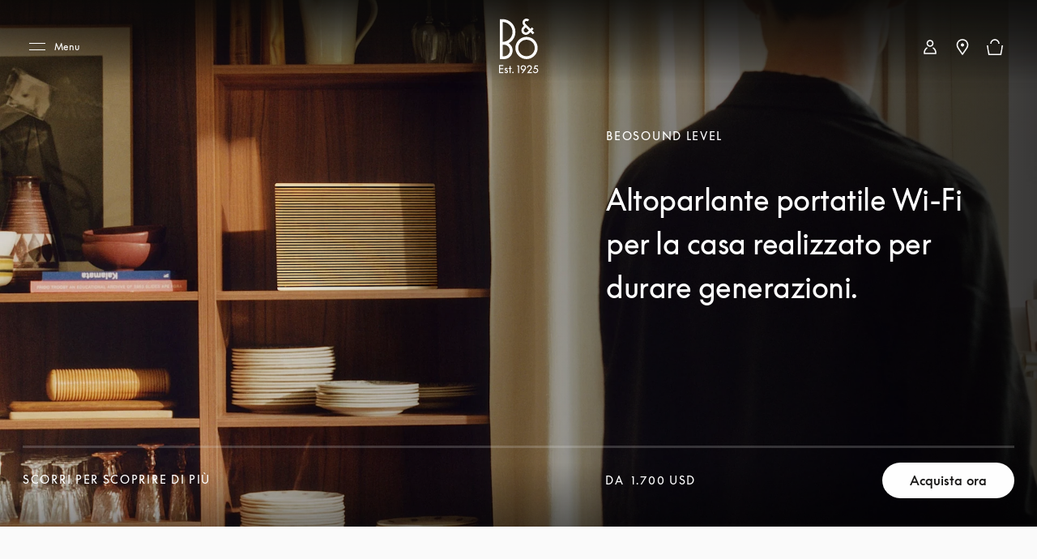

--- FILE ---
content_type: text/html; charset=utf-8
request_url: https://www.bang-olufsen.com/it/int/altoparlanti/beosound-level
body_size: 123706
content:
<!DOCTYPE html><html lang="it-int"><head><meta charSet="utf-8"/><meta name="viewport" content="width=device-width, initial-scale=1.0, minimum-scale=1.0"/><link rel="preconnect" href="https://cloud.typography.com"/><link rel="preconnect" href="https://policy.app.cookieinformation.com"/><link rel="preconnect" href="https://videos.ctfassets.net"/><link rel="preconnect" href="https://images.ctfassets.net"/><link rel="preconnect" href="https://rum-collector-2.pingdom.net"/><link rel="preconnect" href="https://www.googletagmanager.com"/><link rel="preconnect" href="https://www.google-analytics.com"/><title>Beosound Level - Altoparlante portatile per la casa | B&amp;O</title><meta content="Altoparlante wi-fi portatile per ascoltare la tua musica preferita in qualsiasi ambiente di casa. Suono di alta qualità, con cinque driver e due grandi woofer." name="description"/><meta content="Beosound Level - Altoparlante portatile per la casa | B&amp;O" name="twitter:title"/><meta content="Beosound Level - Altoparlante portatile per la casa | B&amp;O" property="og:title"/><meta content="Altoparlante wi-fi portatile per ascoltare la tua musica preferita in qualsiasi ambiente di casa. Suono di alta qualità, con cinque driver e due grandi woofer." name="twitter:description"/><meta content="Altoparlante wi-fi portatile per ascoltare la tua musica preferita in qualsiasi ambiente di casa. Suono di alta qualità, con cinque driver e due grandi woofer." property="og:description"/><meta content="https://www.bang-olufsen.com/it/int/altoparlanti/beosound-level" name="twitter:url"/><meta content="https://www.bang-olufsen.com/it/int/altoparlanti/beosound-level" property="og:url"/><meta content="//images.ctfassets.net/8cd2csgvqd3m/4UChuAoYmxMW4xfuFGY2h6/3c270284d107ea066c76fb78f8290445/Packshot-Beosound-Level-Gold-Tone-Light-Oak-0048-Perspective-1200x1200px.png" name="twitter:image"/><meta content="//images.ctfassets.net/8cd2csgvqd3m/4UChuAoYmxMW4xfuFGY2h6/3c270284d107ea066c76fb78f8290445/Packshot-Beosound-Level-Gold-Tone-Light-Oak-0048-Perspective-1200x1200px.png" property="og:image"/><meta content="summary_large_image" name="twitter:card"/><meta content="Webpage" name="twitter:type"/><meta content="Webpage" property="og:type"/><link rel="canonical" href="https://www.bang-olufsen.com/it/int/altoparlanti/beosound-level"/><script type="application/ld+json">{"url":"https://www.bang-olufsen.com/it/int/altoparlanti/beosound-level","@type":"WebSite","author":"Bang & Olufsen","@context":"http://schema.org","provider":"Bang & Olufsen"}</script><script type="application/ld+json">{"color":"Gold Tone","brand":"Bang & Olufsen","name":"Beosound Level - Portatili Altoparlanti","url":"https://www.bang-olufsen.com/it/int/altoparlanti/beosound-level","@context":"http://schema.org/","offers":{"@type":"Offer","price":"2250.00","availability":"http://schema.org/OutOfStock","priceCurrency":"USD","url":"https://www.bang-olufsen.com/it/int/altoparlanti/beosound-level"},"@type":"Product","image":"https://images.ctfassets.net/8cd2csgvqd3m/4UChuAoYmxMW4xfuFGY2h6/3c270284d107ea066c76fb78f8290445/Packshot-Beosound-Level-Gold-Tone-Light-Oak-0048-Perspective-1200x1200px.png","description":"Beosound Level - Portatili Altoparlanti. Attraverso l’altoparlante domestico Wi-Fi Beosound Level manteniamo la nostra promessa di progettare prodotti a prova di futuro costruiti per durare nel tempo. Tu ti muovi e Level ti segue, con audio potente, ottima portabilità e connettività ovunque sia necessario; che sia poggiato in verticale o in orizzontale poco importa, la qualità audio è garantita così come la certezza di poter ascoltare sempre e ovunque la propria musica preferita.","sku":"1200498"}</script><link rel="preload" as="image" imagesrcset="https://images.ctfassets.net/8cd2csgvqd3m/oM1Bln3mdo58EwXdraNwb/0f9f0442d27c246ae2e1865b773b4d25/BeosoundLevel_ProductHeader_Desktop.jpg?q=90&amp;w=640&amp;fit=fill&amp;fm=webp 640w, https://images.ctfassets.net/8cd2csgvqd3m/oM1Bln3mdo58EwXdraNwb/0f9f0442d27c246ae2e1865b773b4d25/BeosoundLevel_ProductHeader_Desktop.jpg?q=90&amp;w=750&amp;fit=fill&amp;fm=webp 750w, https://images.ctfassets.net/8cd2csgvqd3m/oM1Bln3mdo58EwXdraNwb/0f9f0442d27c246ae2e1865b773b4d25/BeosoundLevel_ProductHeader_Desktop.jpg?q=90&amp;w=828&amp;fit=fill&amp;fm=webp 828w, https://images.ctfassets.net/8cd2csgvqd3m/oM1Bln3mdo58EwXdraNwb/0f9f0442d27c246ae2e1865b773b4d25/BeosoundLevel_ProductHeader_Desktop.jpg?q=90&amp;w=1080&amp;fit=fill&amp;fm=webp 1080w, https://images.ctfassets.net/8cd2csgvqd3m/oM1Bln3mdo58EwXdraNwb/0f9f0442d27c246ae2e1865b773b4d25/BeosoundLevel_ProductHeader_Desktop.jpg?q=90&amp;w=1200&amp;fit=fill&amp;fm=webp 1200w, https://images.ctfassets.net/8cd2csgvqd3m/oM1Bln3mdo58EwXdraNwb/0f9f0442d27c246ae2e1865b773b4d25/BeosoundLevel_ProductHeader_Desktop.jpg?q=90&amp;w=1920&amp;fit=fill&amp;fm=webp 1920w, https://images.ctfassets.net/8cd2csgvqd3m/oM1Bln3mdo58EwXdraNwb/0f9f0442d27c246ae2e1865b773b4d25/BeosoundLevel_ProductHeader_Desktop.jpg?q=90&amp;w=2048&amp;fit=fill&amp;fm=webp 2048w, https://images.ctfassets.net/8cd2csgvqd3m/oM1Bln3mdo58EwXdraNwb/0f9f0442d27c246ae2e1865b773b4d25/BeosoundLevel_ProductHeader_Desktop.jpg?q=90&amp;w=3840&amp;fit=fill&amp;fm=webp 3840w" imagesizes="100vw"/><meta name="next-head-count" content="26"/><link rel="icon" href="/favicon.svg" type="image/x-icon"/><link rel="apple-touch-icon" href="/static-assets/images/apple-touch-icon.png"/><meta http-equiv="X-UA-Compatible" content="IE=Edge"/><link type="text/css" rel="stylesheet" id="buildId" href="/static-assets/styles/vendor/foundation.css"/><script id="CookieConsent" src="https://policy.app.cookieinformation.com/uc.js" data-culture="IT" data-gcm-version="2.0"></script><script>
var dataLayer = (window.dataLayer = window.dataLayer || []);
window.gtag = function() {
  dataLayer.push(arguments);
};
gtag('consent', 'default', {
  ad_storage: 'denied',
  analytics_storage: 'denied',
  ad_user_data: 'denied',
  ad_personalization: 'denied',
  wait_for_update: 500,
  functionality_storage: 'denied',
  personalization_storage: 'denied',
  security_storage: 'denied',
});
gtag('set', 'ads_data_redaction', true);
gtag('set', 'url_passthrough', true);
dataLayer.push({ event: 'default_consent' });



let isWebPageInsideIFrame= false;
if(window) {
  isWebPageInsideIFrame = window !== window.parent;
}

if (!window.navigator.userAgent.match(/(bot|pingdom|Chrome-Lighthouse)/i) && !isWebPageInsideIFrame) {
  (function(w,d,s,l,i){
    w[l]=w[l]||[];
    w[l].push({
      'gtm.start': new Date().getTime(),
      event:'gtm.js'
    });
    var f=d.getElementsByTagName(s)[0],
    j=d.createElement(s),dl=l!='dataLayer'?'&l='+l:'';
    j.async=true;j.src='https://www.googletagmanager.com/gtm.js?id='+i+dl+ '&gtm_auth=fO6C6hs4l9HiWkAGm0f44A&gtm_preview=env-22&gtm_cookies_win=x';
    f.parentNode.insertBefore(j,f);
    })(window,document,'script','dataLayer','GTM-5ZFDPC');
}
            </script><script src="https://www.googleoptimize.com/optimize.js?id=OPT-5W5H5DZ" async=""></script><script defer="" nonce="tcLfmWTrWWgxBzcH9hSWXOOVThuDtAsGk3r" src="/static-assets/libs/appInsightHandler.js" data-key="f37c3d50-c36c-42e7-9452-85d897605617" id="appInsight"></script><noscript data-n-css=""></noscript><script defer="" crossorigin="anonymous" nomodule="" src="/_next/static/chunks/polyfills-c67a75d1b6f99dc8.js"></script><script src="/_next/static/chunks/webpack-e6cb26ee9cd5d296.js" defer="" crossorigin="anonymous"></script><script src="/_next/static/chunks/framework-81942bc1e06a8d22.js" defer="" crossorigin="anonymous"></script><script src="/_next/static/chunks/main-fd29b00223b3ad0d.js" defer="" crossorigin="anonymous"></script><script src="/_next/static/chunks/pages/_app-e9cfc49bee820a79.js" defer="" crossorigin="anonymous"></script><script src="/_next/static/chunks/5301-65b9f8b7798ce759.js" defer="" crossorigin="anonymous"></script><script src="/_next/static/chunks/4975-3d19c6ce59530832.js" defer="" crossorigin="anonymous"></script><script src="/_next/static/chunks/5108-892898d87ea18cce.js" defer="" crossorigin="anonymous"></script><script src="/_next/static/chunks/2463-5ff3b894ce98ebd5.js" defer="" crossorigin="anonymous"></script><script src="/_next/static/chunks/9920-deb0a4877b91d6c0.js" defer="" crossorigin="anonymous"></script><script src="/_next/static/chunks/7118-15bd01c2f67ff2d8.js" defer="" crossorigin="anonymous"></script><script src="/_next/static/chunks/7409-4e12a433f64b9e18.js" defer="" crossorigin="anonymous"></script><script src="/_next/static/chunks/1050-38bc5d02f3aba3a3.js" defer="" crossorigin="anonymous"></script><script src="/_next/static/chunks/5006-6038613ca484aafc.js" defer="" crossorigin="anonymous"></script><script src="/_next/static/chunks/9148-6461bca8ab6fe8ca.js" defer="" crossorigin="anonymous"></script><script src="/_next/static/chunks/1137-30d57455b1057aae.js" defer="" crossorigin="anonymous"></script><script src="/_next/static/chunks/3578-1ea45f533f1695cf.js" defer="" crossorigin="anonymous"></script><script src="/_next/static/chunks/3934-1c23d9b91c318732.js" defer="" crossorigin="anonymous"></script><script src="/_next/static/chunks/3131-8128e22a492ff851.js" defer="" crossorigin="anonymous"></script><script src="/_next/static/chunks/4134-becf19e730e98465.js" defer="" crossorigin="anonymous"></script><script src="/_next/static/chunks/4245-c2e7f20f2cdcc34d.js" defer="" crossorigin="anonymous"></script><script src="/_next/static/chunks/8267-dbe429accba6e7cf.js" defer="" crossorigin="anonymous"></script><script src="/_next/static/chunks/452-6c405d332f3bd394.js" defer="" crossorigin="anonymous"></script><script src="/_next/static/chunks/pages/%5Blanguage%5D/%5Bcountry%5D/%5BcategoriesSlug%5D/%5Bslug%5D-011db80a7b60beb1.js" defer="" crossorigin="anonymous"></script><script src="/_next/static/1.4.0.31/_buildManifest.js" defer="" crossorigin="anonymous"></script><script src="/_next/static/1.4.0.31/_ssgManifest.js" defer="" crossorigin="anonymous"></script><style data-styled="" data-styled-version="5.3.3">@font-face{font-display:swap;font-family:'icons';src:url('/static-assets/fonts/icons.ttf?n2bcc7') format('truetype'),url('/static-assets/fonts/icons.woff?n2bcc7') format('woff'),url('/static-assets/fonts/icons.svg?n2bcc7#icons') format('svg');font-weight:normal;font-style:normal;}/*!sc*/
@font-face{font-display:swap;font-family:'BeoSupreme';src:url('/static-assets/fonts/beosupreme/beosupremeregular/beosupremeregular.woff2') format('woff2'),url('/static-assets/fonts/beosupreme/beosupremeregular/beosupremeregular.woff') format('woff'),url('/static-assets/fonts/beosupreme/beosupremeregular/beosupremeregular.ttf') format('truetype'),url("/static-assets/fonts/beosupreme/beosupremeregular/beosupremeregular.otf") format("opentype");font-weight:400;}/*!sc*/
@font-face{font-display:swap;font-family:'BeoSupreme';src:url('/static-assets/fonts/beosupreme/beosupremelight/beosupremelight.woff2') format('woff2'),url('/static-assets/fonts/beosupreme/beosupremelight/beosupremelight.woff') format('woff'),url('/static-assets/fonts/beosupreme/beosupremelight/beosupremelight.ttf') format('truetype'),url("/static-assets/fonts/beosupreme/beosupremelight/beosupremelight.otf") format("opentype");font-weight:300;}/*!sc*/
@font-face{font-display:swap;font-family:'BeoSupreme';src:url('/static-assets/fonts/beosupreme/beosuprememedium/beosuprememedium.woff2') format('woff2'),url('/static-assets/fonts/beosupreme/beosuprememedium/beosuprememedium.woff') format('woff'),url('/static-assets/fonts/beosupreme/beosuprememedium/beosuprememedium.ttf') format('truetype'),url("/static-assets/fonts/beosupreme/beosuprememedium/beosuprememedium.otf") format("opentype");font-weight:500;}/*!sc*/
@font-face{font-display:swap;font-family:'Fastpen';src:url('/static-assets/fonts/fastpen/Fastpen-2-mm.otf');}/*!sc*/
@font-face{font-display:swap;font-family:'Noto';src:url('/static-assets/fonts/noto/notosansregular.woff2') format('woff2'),url('/static-assets/fonts/noto/notosansregular.woff') format('woff');}/*!sc*/
@font-face{font-display:swap;font-family:'Lexend Deca';src:url('/static-assets/fonts/lexenddeca/lexenddeca.eot');src:url('/static-assets/fonts/lexenddeca/lexenddeca.eot?#iefix') format('embedded-opentype'),url('/static-assets/fonts/lexenddeca/lexenddeca.woff2') format('woff2'),url('/static-assets/fonts/lexenddeca/lexenddeca.woff') format('woff'),url('/static-assets/fonts/lexenddeca/lexenddeca.ttf') format('truetype');}/*!sc*/
h1,h2,h3,h4,h5,h6,.h1,.h2,.h3,.h4,.h5,.h6,.h7{margin:0 0 20px 0;color:#191817;}/*!sc*/
h1.-dark,h2.-dark,h3.-dark,h4.-dark,h5.-dark,h6.-dark,.h1.-dark,.h2.-dark,.h3.-dark,.h4.-dark,.h5.-dark,.h6.-dark,.h7.-dark{color:#191817;}/*!sc*/
h1.-light,h2.-light,h3.-light,h4.-light,h5.-light,h6.-light,.h1.-light,.h2.-light,.h3.-light,.h4.-light,.h5.-light,.h6.-light,.h7.-light{color:#FFF;}/*!sc*/
h1.-noMargin,h2.-noMargin,h3.-noMargin,h4.-noMargin,h5.-noMargin,h6.-noMargin,.h1.-noMargin,.h2.-noMargin,.h3.-noMargin,.h4.-noMargin,.h5.-noMargin,.h6.-noMargin,.h7.-noMargin{margin:0;}/*!sc*/
.-light{color:#FFF;}/*!sc*/
h1,.h1{font-size:2.5rem;line-height:3rem;-webkit-letter-spacing:-0.5px;-moz-letter-spacing:-0.5px;-ms-letter-spacing:-0.5px;letter-spacing:-0.5px;font-weight:400;}/*!sc*/
@media (min-width:48rem){h1,.h1{font-size:3rem;line-height:3.5rem;}}/*!sc*/
@media (min-width:64rem){h1,.h1{font-size:4rem;line-height:4.5rem;}}/*!sc*/
h2,.h2{font-size:2rem;line-height:2.625rem;-webkit-letter-spacing:-0.5px;-moz-letter-spacing:-0.5px;-ms-letter-spacing:-0.5px;letter-spacing:-0.5px;font-weight:400;}/*!sc*/
@media (min-width:48rem){h2,.h2{font-size:2.25rem;line-height:3rem;}}/*!sc*/
@media (min-width:64rem){h2,.h2{font-size:3rem;line-height:4rem;}}/*!sc*/
h3,.h3{font-size:1.5rem;line-height:2rem;-webkit-letter-spacing:-0.5px;-moz-letter-spacing:-0.5px;-ms-letter-spacing:-0.5px;letter-spacing:-0.5px;font-weight:400;}/*!sc*/
@media (min-width:48rem){h3,.h3{font-size:1.625rem;line-height:2.5rem;}}/*!sc*/
@media (min-width:64rem){h3,.h3{font-size:2.25rem;line-height:3.375rem;}}/*!sc*/
h4,.h4{font-size:1.125rem;line-height:1.75rem;font-weight:400;-webkit-letter-spacing:0;-moz-letter-spacing:0;-ms-letter-spacing:0;letter-spacing:0;color:#191817;}/*!sc*/
@media (min-width:48rem){h4,.h4{font-size:1.375rem;line-height:2rem;}}/*!sc*/
@media (min-width:64rem){h4,.h4{font-size:1.5rem;line-height:2.25rem;}}/*!sc*/
.h4A{font-size:0.875rem;line-height:1.3125rem;font-weight:500;-webkit-letter-spacing:2px;-moz-letter-spacing:2px;-ms-letter-spacing:2px;letter-spacing:2px;color:#191817;text-transform:uppercase;}/*!sc*/
@media (min-width:64rem){.h4A{font-size:1rem;line-height:1.5rem;}}/*!sc*/
h5,.h5{font-size:0.75rem;line-height:1.25rem;-webkit-letter-spacing:1.5px;-moz-letter-spacing:1.5px;-ms-letter-spacing:1.5px;letter-spacing:1.5px;font-weight:400;text-transform:uppercase;}/*!sc*/
@media (min-width:48rem){h5,.h5{font-size:0.75rem;line-height:1.25rem;-webkit-letter-spacing:1.7px;-moz-letter-spacing:1.7px;-ms-letter-spacing:1.7px;letter-spacing:1.7px;}}/*!sc*/
@media (min-width:64rem){h5,.h5{font-size:0.875rem;line-height:1.5rem;}}/*!sc*/
h6,.h6{font:0.625rem / 0.625rem BeoSupreme,Lexend Deca,Arial,Helvetica,sans-serif;-webkit-letter-spacing:2px;-moz-letter-spacing:2px;-ms-letter-spacing:2px;letter-spacing:2px;line-height:1.125rem;color:#555555;font-weight:400;}/*!sc*/
.b1{font-size:1rem;line-height:1.625rem;-webkit-letter-spacing:0.2px;-moz-letter-spacing:0.2px;-ms-letter-spacing:0.2px;letter-spacing:0.2px;font-weight:400;}/*!sc*/
.b1A{font-size:1rem;line-height:1.625rem;-webkit-letter-spacing:0.2px;-moz-letter-spacing:0.2px;-ms-letter-spacing:0.2px;letter-spacing:0.2px;font-weight:700;}/*!sc*/
.b2{font-size:1.125rem;line-height:1.75rem;-webkit-letter-spacing:0.2px;-moz-letter-spacing:0.2px;-ms-letter-spacing:0.2px;letter-spacing:0.2px;font-weight:400;}/*!sc*/
@media (min-width:48rem){.b2{font-size:1.25rem;line-height:2rem;}}/*!sc*/
@media (min-width:64rem){.b2{font-size:1.5rem;line-height:2.25rem;}}/*!sc*/
.b3{font-size:0.75rem;line-height:1.25rem;-webkit-letter-spacing:0.1px;-moz-letter-spacing:0.1px;-ms-letter-spacing:0.1px;letter-spacing:0.1px;font-weight:400;}/*!sc*/
.b3A{font-size:0.75rem;line-height:1.25rem;-webkit-letter-spacing:0.1px;-moz-letter-spacing:0.1px;-ms-letter-spacing:0.1px;letter-spacing:0.1px;font-weight:700;}/*!sc*/
@media (min-width:48rem){.b3A{font-size:0.875rem;line-height:1.5rem;}}/*!sc*/
.h1A{font-size:2rem;line-height:2.625rem;-webkit-letter-spacing:-0.5px;-moz-letter-spacing:-0.5px;-ms-letter-spacing:-0.5px;letter-spacing:-0.5px;font-weight:400;}/*!sc*/
@media (min-width:48rem){.h1A{font-size:3rem;line-height:3.5rem;}}/*!sc*/
@media (min-width:64rem){.h1A{font-size:5rem;line-height:6rem;}}/*!sc*/
p{font-size:1rem;line-height:1.625;-webkit-letter-spacing:0.4px;-moz-letter-spacing:0.4px;-ms-letter-spacing:0.4px;letter-spacing:0.4px;color:#555555;margin:0;white-space:pre-wrap;}/*!sc*/
@media (min-width:64rem){p{font-size:1rem;}}/*!sc*/
p + p{margin-top:15px;}/*!sc*/
ul + p,ol + p{margin-top:15px;}/*!sc*/
p + .a-anchorButton{margin-top:25px;}/*!sc*/
p.-price{font-size:1.375rem;line-height:1;color:#191817;font-weight:300;}/*!sc*/
p.-download{font-size:0.875rem;line-height:1;color:#191817;font-weight:500;}/*!sc*/
p.-download + p{margin-top:5px;}/*!sc*/
p.-largePrice{font-size:1.375rem;line-height:1;color:#191817;font-weight:300;}/*!sc*/
@media (min-width:64rem){p.-largePrice{font-size:1.5rem;}}/*!sc*/
p.-secondary{font-size:1.125rem;line-height:1.3;color:#191817;}/*!sc*/
@media (min-width:64rem){p.-secondary{font-size:1.25rem;}}/*!sc*/
p.-tertiary{font-size:0.875rem;line-height:1.42;}/*!sc*/
@media (min-width:64rem){p.-tertiary{font-size:0.875rem;}}/*!sc*/
p.-quaternary{font-size:0.75rem;line-height:1.33;font-weight:500;color:#191817;}/*!sc*/
@media (min-width:64rem){p.-quaternary{font-size:0.875rem;}}/*!sc*/
p.-quinary{font-size:0.75rem;line-height:1.33;}/*!sc*/
p.-quinary + p{margin-top:8px;}/*!sc*/
@media (min-width:64rem){p.-quinary{font-size:0.75rem;}p.-quinary + p{margin-top:15px;}}/*!sc*/
p.-senary{font-size:1.5rem;line-height:1.33;color:#191817;}/*!sc*/
@media (min-width:64rem){p.-senary{font-size:1.5rem;}}/*!sc*/
p.-dark{color:#191817;}/*!sc*/
p.-light{color:#FFF;}/*!sc*/
p.-bold{font-weight:500;}/*!sc*/
small.-primary{font-size:0.75rem;font-weight:400;-webkit-letter-spacing:0.04em;-moz-letter-spacing:0.04em;-ms-letter-spacing:0.04em;letter-spacing:0.04em;line-height:1.3;color:#555555;}/*!sc*/
small.-secondary{font-size:0.625rem;font-weight:700;line-height:1;-webkit-letter-spacing:2px;-moz-letter-spacing:2px;-ms-letter-spacing:2px;letter-spacing:2px;text-transform:uppercase;color:#555555;}/*!sc*/
a.-link.-primary{font-size:0.875rem;}/*!sc*/
@media (min-width:48rem){a.-link.-primary{font-size:1rem;line-height:1.15;-webkit-letter-spacing:1px;-moz-letter-spacing:1px;-ms-letter-spacing:1px;letter-spacing:1px;}}/*!sc*/
a.-link.-secondary{font-size:0.875rem;-webkit-text-decoration:none;text-decoration:none;}/*!sc*/
@media (min-width:48rem){a.-link.-secondary{font-size:1rem;line-height:1.15;-webkit-letter-spacing:1px;-moz-letter-spacing:1px;-ms-letter-spacing:1px;letter-spacing:1px;}}/*!sc*/
a.-underline{display:inline-block;padding-bottom:7px;}/*!sc*/
a.-underline span{background-image:linear-gradient(to right,#555555 0%,#555555 100%);background-repeat:repeat-x;background-position:0 100%;background-size:100% 1px;padding-bottom:8px;}/*!sc*/
a.-small{font-size:0.875rem;}/*!sc*/
a.-small.-underline{padding-bottom:3px;}/*!sc*/
a.-small.-underline span{background-image:linear-gradient(to right,#555555 0%,#555555 100%);background-repeat:repeat-x;background-position:0 100%;background-size:100% 1px;padding-bottom:4px;}/*!sc*/
.-notify{margin-bottom:15px;display:inline-block;}/*!sc*/
a.-cta,button.-cta{font-family:BeoSupreme,Lexend Deca,Arial,Helvetica,sans-serif;font-size:0.875rem;line-height:1.15;-webkit-letter-spacing:2px;-moz-letter-spacing:2px;-ms-letter-spacing:2px;letter-spacing:2px;}/*!sc*/
.-fadeIn{-webkit-animation:jTBhup 1200ms cubic-bezier(0.165,0.84,0.44,1) forwards;animation:jTBhup 1200ms cubic-bezier(0.165,0.84,0.44,1) forwards;}/*!sc*/
.-slideIn{-webkit-animation:kHDmOV 600ms forwards;animation:kHDmOV 600ms forwards;}/*!sc*/
.-slideOut{-webkit-animation:kVaNdd 600ms forwards;animation:kVaNdd 600ms forwards;}/*!sc*/
.-slideUp{-webkit-animation:berDwh 600ms forwards;animation:berDwh 600ms forwards;}/*!sc*/
.-slideDown{-webkit-animation:hkwfSp 600ms forwards;animation:hkwfSp 600ms forwards;}/*!sc*/
.-fadeInSlow{-webkit-animation:jTBhup 2000ms ease-in-out forwards;animation:jTBhup 2000ms ease-in-out forwards;}/*!sc*/
.-fadeInUp{-webkit-animation:cxjtGy 1200ms cubic-bezier(0.165,0.84,0.44,1) forwards;animation:cxjtGy 1200ms cubic-bezier(0.165,0.84,0.44,1) forwards;}/*!sc*/
.-fadeInUpLong{-webkit-animation:gDibJC 800ms cubic-bezier(0.165,0.84,0.44,1) forwards;animation:gDibJC 800ms cubic-bezier(0.165,0.84,0.44,1) forwards;}/*!sc*/
.-expand{-webkit-animation:dvfWVy 1200ms cubic-bezier(0.165,0.84,0.44,1) forwards;animation:dvfWVy 1200ms cubic-bezier(0.165,0.84,0.44,1) forwards;}/*!sc*/
@media (min-width:48rem){.-expand{-webkit-animation:czVaTc 1200ms cubic-bezier(0.165,0.84,0.44,1) forwards;animation:czVaTc 1200ms cubic-bezier(0.165,0.84,0.44,1) forwards;}}/*!sc*/
*{box-sizing:border-box;}/*!sc*/
#nprogress .bar{z-index:1040;background:#191817;height:4px;}/*!sc*/
#nprogress .spinner{display:none;}/*!sc*/
#nprogress .peg{box-shadow:none;}/*!sc*/
#nprogress .spinner-icon{border-top-color:#555555;border-left-color:#555555;margin-right:30px;margin-top:8px;}/*!sc*/
@media (min-width:64rem){#nprogress .spinner-icon{margin-right:170px;margin-top:6px;}}/*!sc*/
body{font-family:BeoSupreme,Lexend Deca,Arial,Helvetica,sans-serif;overflow-x:hidden;-webkit-tap-highlight-color:rgba(0,0,0,0);-webkit-font-smoothing:antialiased;-moz-osx-font-smoothing:grayscale;min-width:320px;width:100%;}/*!sc*/
@media (min-width:64rem){body.modal-open{position:fixed;}}/*!sc*/
body.-scrollLocked{overflow:hidden !important;}/*!sc*/
body.-scrollLocked.-top{position:fixed;}/*!sc*/
body.-overflow-hidden{overflow:hidden;position:fixed;}/*!sc*/
main{position:relative;}/*!sc*/
.main-wrapper{-webkit-flex:1;-ms-flex:1;flex:1;padding-top:60px;}/*!sc*/
@media (min-width:64rem){.main-wrapper{padding-top:101px;}}/*!sc*/
.main-wrapper.isCategoryPage{padding-top:80px;}/*!sc*/
.non-supporting-nav-view{padding-top:60px;}/*!sc*/
.no-top-padding{padding-top:0px;}/*!sc*/
.no-header{padding-top:0;}/*!sc*/
input[type='text']::-ms-clear{display:none;}/*!sc*/
.right{float:right;}/*!sc*/
.left{float:left;}/*!sc*/
.capitalize{text-transform:capitalize;}/*!sc*/
.zIndex{z-index:1;}/*!sc*/
.clearfix{clear:both;}/*!sc*/
.focus-styling:focus{border-radius:1px;box-shadow:0px 0px 0px 1px #3082fd, 0px 0px 0px 3px #bfdefb;outline:none;}/*!sc*/
.focus-styling:focus:not(.focus-visible){box-shadow:none;outline:none;}/*!sc*/
.break-word{word-break:break-word;}/*!sc*/
button,input,optgroup,select,textarea{border-radius:0;font-family:BeoSupreme,Lexend Deca,Arial,Helvetica,sans-serif;-webkit-letter-spacing:inherit;-moz-letter-spacing:inherit;-ms-letter-spacing:inherit;letter-spacing:inherit;}/*!sc*/
.is-hidden{display:none !important;}/*!sc*/
.is-visible{display:block;}/*!sc*/
.visually-hidden{position:absolute;white-space:nowrap;width:1px;height:1px;overflow:hidden;border:0;padding:0;-webkit-clip:rect(0 0 0 0);clip:rect(0 0 0 0);-webkit-clip-path:inset(50%);clip-path:inset(50%);}/*!sc*/
figure{margin:0;padding:0;}/*!sc*/
img{max-width:100%;}/*!sc*/
.full-bleed{width:100%;}/*!sc*/
.margin-none{margin:0;}/*!sc*/
.container{padding-left:16px;padding-right:16px;}/*!sc*/
.main-layout:focus{outline:none;}/*!sc*/
.main-layout.focus-visible{outline:1px dashed #0056b3;}/*!sc*/
button.add-cart{background-color:#555555;color:#FFF;text-align:center;cursor:pointer;padding:10px 35px;}/*!sc*/
.wide-mobile-view{position:relative;}/*!sc*/
.wide-mobile-view::before{content:'';position:absolute;height:100%;z-index:-1;top:0;left:-100vw;right:-100vw;background-color:#FAFAFA;}/*!sc*/
a.-cta,button.-cta{padding:12px 20px;border:0;cursor:pointer;}/*!sc*/
a.-cta.-primary,button.-cta.-primary{background-color:#BF2839;color:#FFF;}/*!sc*/
a.-cta.-primary:disabled,button.-cta.-primary:disabled,a.-cta.-primary.disabled,button.-cta.-primary.disabled{border:none;background-color:#8C8C8C !important;cursor:default;}/*!sc*/
a.-cta.-primary:active,button.-cta.-primary:active,a.-cta.-primary:focus,button.-cta.-primary:focus{background-color:#BF2839;}/*!sc*/
a.-cta.-secondary,button.-cta.-secondary{background-color:#FFF;color:#191817;border:1px solid #191817;line-height:1;}/*!sc*/
a.-cta.-secondary:focus,button.-cta.-secondary:focus,a.-cta.-secondary:hover,button.-cta.-secondary:hover,a.-cta.-secondary:active,button.-cta.-secondary:active{background-color:#191817;color:#FFF;border:0;}/*!sc*/
a.-cta.-tertiary,button.-cta.-tertiary{background-color:#191817;color:#FFF;border:1px solid #191817;font-weight:500;}/*!sc*/
a.-cta.-tertiary:focus,button.-cta.-tertiary:focus,a.-cta.-tertiary:active,button.-cta.-tertiary:active,a.-cta.-tertiary:hover,button.-cta.-tertiary:hover{background-color:#555555;color:#FFF;border:1px solid #191817;}/*!sc*/
a.-cta.-tertiary:disabled,button.-cta.-tertiary:disabled,a.-cta.-tertiary.disabled,button.-cta.-tertiary.disabled{border:none;background-color:#8C8C8C !important;cursor:default;}/*!sc*/
button,a,input{border:none;}/*!sc*/
button:focus,a:focus,input:focus{border-radius:1px;box-shadow:0px 0px 0px 1px #3082fd, 0px 0px 0px 3px #bfdefb;outline:none;}/*!sc*/
button:focus:not(.focus-visible),a:focus:not(.focus-visible),input:focus:not(.focus-visible){box-shadow:none;outline:none;}/*!sc*/
ul.-noBullets:not(.row){list-style-type:none;margin:0;padding:0;}/*!sc*/
ul.-noBullets.row{list-style-type:none;margin-top:0;margin-bottom:0;padding:0;}/*!sc*/
ul.-inline li{display:inline-block;}/*!sc*/
.collapsible-section{margin-bottom:20px;max-height:250px;overflow-y:hidden;-webkit-transition:max-height 1.5s linear;transition:max-height 1.5s linear;box-shadow:0 0 4px 0 rgba(0,0,0,0.2);}/*!sc*/
.collapsible-section.is-expanded{overflow-y:auto;max-height:2000px;}/*!sc*/
.pac-container{max-height:240px;font-family:BeoSupreme,Lexend Deca,Arial,Helvetica,sans-serif;background-color:#FAFAFA;overflow:scroll;overflow-x:hidden;box-shadow:none;border:1px solid #E5E5E5;border-top:none;}/*!sc*/
.pac-container::after{display:none;}/*!sc*/
.pac-container .pac-item{padding:1.25rem 1.5rem 1.25rem 0.5rem;color:#191817;font-size:1rem;line-height:1.15;-webkit-letter-spacing:normal;-moz-letter-spacing:normal;-ms-letter-spacing:normal;letter-spacing:normal;min-height:60px;border-top:1px solid #E5E5E5;border-right:1px solid #E5E5E5;border-right:none;}/*!sc*/
.pac-container .pac-item .pac-item-query{font-size:1rem;}/*!sc*/
.pac-container .pac-item .pac-item-query .pac-matched{font-weight:400;}/*!sc*/
.pac-container .pac-item.pac-item-selected,.pac-container .pac-item:hover{background-color:#FAFAFA;}/*!sc*/
.pac-container .pac-icon-marker{display:none;}/*!sc*/
.collapsible-container{font-family:BeoSupreme,Lexend Deca,Arial,Helvetica,sans-serif;padding:1.25rem 1.25rem 2.5rem;border-top:2px solid #191817;background-color:#FFF;box-shadow:0 0 4px 0 rgba(0,0,0,0.2);overflow-x:hidden;}/*!sc*/
@media (min-width:64rem){.collapsible-container{padding:1.875rem 1.875rem 2.5rem;}}/*!sc*/
.collapsible-container .section-title{font-size:0.75rem;font-weight:500;line-height:1.5;-webkit-letter-spacing:1.4px;-moz-letter-spacing:1.4px;-ms-letter-spacing:1.4px;letter-spacing:1.4px;margin-bottom:40px;}/*!sc*/
.collapsible-container .user-message{padding-bottom:1.875rem;}/*!sc*/
.collapsible-container .valid-icon{float:right;color:#1B9636;font-size:0.75rem;}/*!sc*/
@media (min-width:64rem){.collapsible-container .section-title{font-size:0.875rem;line-height:1.29;-webkit-letter-spacing:1.6px;-moz-letter-spacing:1.6px;-ms-letter-spacing:1.6px;letter-spacing:1.6px;margin-bottom:30px;}}/*!sc*/
.overflow-hidden-x{overflow-x:hidden;}/*!sc*/
label.visible-dynamic-label .dynamic-placeholder{font-family:BeoSupreme,Lexend Deca,Arial,Helvetica,sans-serif;font-size:0.875rem;color:#555555;cursor:default;}/*!sc*/
.dynamic-placeholder{color:#555555;position:absolute;z-index:1;top:20px;opacity:1;font-size:0.875rem;-webkit-letter-spacing:0.5px;-moz-letter-spacing:0.5px;-ms-letter-spacing:0.5px;letter-spacing:0.5px;font-family:BeoSupreme,Lexend Deca,Arial,Helvetica,sans-serif;cursor:text;line-height:1.43;-webkit-transform:translateY(-50%);-ms-transform:translateY(-50%);transform:translateY(-50%);-webkit-user-select:none;-moz-user-select:none;-ms-user-select:none;user-select:none;-webkit-transition:0.3s ease;transition:0.3s ease;}/*!sc*/
.visible-dynamic-label{margin-top:0;}/*!sc*/
.visible-dynamic-label.no-dynamic{margin-top:0;}/*!sc*/
.visible-dynamic-label .dynamic-placeholder{top:-10px;left:0;color:#555555;font-size:0.875rem;}/*!sc*/
.visible-dynamic-label .dynamic-placeholder.hide-on-top{display:none;}/*!sc*/
.app .custom-select-box{width:100%;margin-bottom:40px;position:relative;}/*!sc*/
.app .custom-select-box .dropdown-title{display:block;font-size:0.875rem;line-height:1.25rem;color:#555555;}/*!sc*/
.app .custom-select-box button.focus-styling{width:100%;padding:10px 6px 10px 11px;margin-top:6px;border-radius:1px;box-shadow:0px 0px 0px 1px #3082fd, 0px 0px 0px 3px #bfdefb;outline:none;font-size:1rem;background-position:98%;background-size:8px 10px;}/*!sc*/
.app .custom-select-box ul{width:100%;z-index:10;}/*!sc*/
.app .custom-select-box ul li.focus-styling{border:0;margin:0;}/*!sc*/
.app .custom-select-box .margin_left_10{margin-left:10px;}/*!sc*/
.app .custom-select-box .links{cursor:pointer;border-bottom:1px solid #555555;padding-bottom:1px;-webkit-text-decoration:none;text-decoration:none;color:#555555;}/*!sc*/
.grecaptcha-badge{visibility:hidden;}/*!sc*/
.captcha-error{text-align:center;margin:40px 0;color:#BF2839;display:block;}/*!sc*/
.captcha-error a{color:#BF2839;}/*!sc*/
.margin-top-10{margin-top:10px;}/*!sc*/
.margin-bottom-10{margin-bottom:10px;}/*!sc*/
.margin-bottom-20{margin-bottom:20px;}/*!sc*/
.no-pointer-events{pointer-events:none;}/*!sc*/
.isInDepthCPage{width:100%;}/*!sc*/
.isInDepthCPage .productComparison.a-container{max-width:1380px;}/*!sc*/
.isInDepthCPage .productComparison .compareBtnWrapper .ctaContainer{max-width:1380px;}/*!sc*/
@media (max-width:47.9375rem){.isInDepthCPage{width:-webkit-fit-content;width:-moz-fit-content;width:fit-content;}}/*!sc*/
.heroSticky .hero-launcher-container{-webkit-transform:translateY(-75px) !important;-ms-transform:translateY(-75px) !important;transform:translateY(-75px) !important;}/*!sc*/
.heroSticky .hero-plugin-container,.heroSticky iframe.hero-shoppable-stories{bottom:158px !important;height:72vh !important;}/*!sc*/
a[target="_blank"] .externalLink-span{display:none;}/*!sc*/
a[target="_blank"] .externalLink-span .a-svgIcon{fill:currentColor;position:relative;top:0.125em;width:1em;height:1em;margin-left:calc(1em - 4px);}/*!sc*/
.relative{position:relative;}/*!sc*/
.w-full{width:100%;}/*!sc*/
.h-full{height:100%;}/*!sc*/
.h-inherit{height:inherit;}/*!sc*/
data-styled.g1[id="sc-global-etUkJZ1"]{content:"sc-global-etUkJZ1,"}/*!sc*/
.cnUYgB.contentful-banners{position:fixed;top:0px;left:0;right:0;z-index:1035;}/*!sc*/
.gxWDhC.o-header{position:fixed;width:100%;height:0;left:0;z-index:91;}/*!sc*/
.gxWDhC.o-header.-is-fixed{position:relative;}/*!sc*/
.gxWDhC.o-header .onScrollHeader{height:60px;}/*!sc*/
@media (min-width:64rem){.gxWDhC.o-header .onScrollHeader{height:100px;}}/*!sc*/
.gxWDhC.o-header .onScrollHeader .o-header__container{height:60px;-webkit-transition:all 0.2s;transition:all 0.2s;}/*!sc*/
@media (min-width:64rem){.gxWDhC.o-header .onScrollHeader .o-header__container{height:100px;}}/*!sc*/
@media (min-width:64rem){.gxWDhC.o-header .onScrollHeader .a-headerLogo a{padding-top:15px;}}/*!sc*/
.gxWDhC.o-header.-showHeader{-webkit-transform:translateY(0);-ms-transform:translateY(0);transform:translateY(0);-webkit-transition:-webkit-transform 400ms ease-in-out;-webkit-transition:transform 400ms ease-in-out;transition:transform 400ms ease-in-out;}/*!sc*/
.gxWDhC.o-header.-showHeader.hideMainHeader{-webkit-transform:translateY(-60px);-ms-transform:translateY(-60px);transform:translateY(-60px);}/*!sc*/
.gxWDhC.o-header.-showHeader.hideMainHeader .popup-container{top:130px;}/*!sc*/
.gxWDhC.o-header.-open{background-image:none;}/*!sc*/
@-webkit-keyframes force-repaint{from{width:99.9%;}to{width:100%;}}/*!sc*/
@keyframes force-repaint{from{width:99.9%;}to{width:100%;}}/*!sc*/
.gxWDhC.o-header .o-header__primary{position:relative;background-color:#FFF;z-index:1;-webkit-transition:background-color 300ms ease-out;transition:background-color 300ms ease-out;}/*!sc*/
.gxWDhC.o-header .o-header__primary .icon-store-cart{display:-webkit-box;display:-webkit-flex;display:-ms-flexbox;display:flex;-webkit-align-items:center;-webkit-box-align:center;-ms-flex-align:center;align-items:center;-webkit-order:1;-ms-flex-order:1;order:1;margin-left:auto;}/*!sc*/
.gxWDhC.o-header .o-header__primary .icon-store-cart .store-icon{display:-webkit-box;display:-webkit-flex;display:-ms-flexbox;display:flex;}/*!sc*/
@media (min-width:64rem){.gxWDhC.o-header .o-header__primary .icon-store-cart{margin-right:unset;}}/*!sc*/
.gxWDhC.o-header .o-header__primary .icon-store-cart .store-icn-link{height:32px;width:32px;-webkit-box-pack:center;-webkit-justify-content:center;-ms-flex-pack:center;justify-content:center;display:-webkit-box;display:-webkit-flex;display:-ms-flexbox;display:flex;-webkit-flex-direction:column;-ms-flex-direction:column;flex-direction:column;}/*!sc*/
.gxWDhC.o-header .o-header__primary .icon-store-cart .support-icn-link{height:44px;width:44px;padding:12px;-webkit-box-pack:center;-webkit-justify-content:center;-ms-flex-pack:center;justify-content:center;display:-webkit-box;display:-webkit-flex;display:-ms-flexbox;display:flex;}/*!sc*/
.gxWDhC.o-header .o-header__primary .icon-store-cart .search-profile-cart-icons-wrapper{display:-webkit-box;display:-webkit-flex;display:-ms-flexbox;display:flex;}/*!sc*/
.gxWDhC.o-header .o-header__primary .header-items{display:-webkit-box;display:-webkit-flex;display:-ms-flexbox;display:flex;list-style:none;padding:16px 10px 16px 0;font-weight:400;-webkit-transition:all 0.3s;transition:all 0.3s;margin:0;}/*!sc*/
.gxWDhC.o-header .o-header__primary .header-items.-open .-active .header-listBtn::after{width:100%;-webkit-transform:scaleX(1);-ms-transform:scaleX(1);transform:scaleX(1);}/*!sc*/
.gxWDhC.o-header .o-header__primary .header-listItem{text-align:center;margin:5px 20px;}/*!sc*/
.gxWDhC.o-header .o-header__primary .header-listBtn{position:relative;background:transparent;text-transform:uppercase;color:#191817;cursor:pointer;padding:0;margin:initial;}/*!sc*/
.gxWDhC.o-header .o-header__primary .header-listBtn::after{content:'';display:block;height:2px;width:100%;position:absolute;bottom:-2px;left:0;background-color:#191817;-webkit-transition:all 400ms cubic-bezier(0.165,0.84,0.44,1);transition:all 400ms cubic-bezier(0.165,0.84,0.44,1);-webkit-transform:scaleX(0);-ms-transform:scaleX(0);transform:scaleX(0);-webkit-transform-origin:0% 100%;-ms-transform-origin:0% 100%;transform-origin:0% 100%;}/*!sc*/
.gxWDhC.o-header .o-header__primary .header-listBtn:hover::after,.gxWDhC.o-header .o-header__primary .header-listBtn:active::after,.gxWDhC.o-header .o-header__primary .header-listBtn:focus::after{width:100%;-webkit-transform:scaleX(1);-ms-transform:scaleX(1);transform:scaleX(1);}/*!sc*/
.gxWDhC.o-header .o-header__primary .header-listLink{color:#191817;padding-bottom:3px;}/*!sc*/
.gxWDhC.o-header .o-header__primary .fnf-link{color:#BF2839;}/*!sc*/
.gxWDhC.o-header .o-header__primary .fnf-link::after{background-color:#BF2839;}/*!sc*/
.gxWDhC.o-header .o-header__primary.borderNone{border-bottom:transparent;}/*!sc*/
.gxWDhC.o-header .o-header__primary.onScrollHeader{border-bottom:1px solid #FAFAFA;}/*!sc*/
.gxWDhC.o-header .o-header__container{height:85px;width:100%;margin:0 auto;position:relative;display:-webkit-box;display:-webkit-flex;display:-ms-flexbox;display:flex;-webkit-align-items:center;-webkit-box-align:center;-ms-flex-align:center;align-items:center;padding:0 1rem;-webkit-transform:translate3d(0,0,0);-ms-transform:translate3d(0,0,0);transform:translate3d(0,0,0);-webkit-transition:height 0.3s ease-in-out;transition:height 0.3s ease-in-out;}/*!sc*/
@media  (min-width:48rem) and (max-width:63.9375rem){.gxWDhC.o-header .o-header__container{height:82px;padding:0 24px;}}/*!sc*/
@media (min-width:64rem){.gxWDhC.o-header .o-header__container{padding:0 36px;height:116px;}}/*!sc*/
.gxWDhC.o-header .o-header__container:focus{outline:none;}/*!sc*/
.gxWDhC.o-header .o-header__container .a-headerLogo{position:absolute;-webkit-transform:translateX(-50%);-ms-transform:translateX(-50%);transform:translateX(-50%);left:50%;}/*!sc*/
@media (min-width:64rem){.gxWDhC.o-header .o-header__container .a-headerLogo .header_image_logo{height:50px;}}/*!sc*/
.gxWDhC.o-header .o-header__container .a-headerLogo a{padding:0;}/*!sc*/
.gxWDhC.o-header .o-header__container .store-cart-wrapper{display:-webkit-box;display:-webkit-flex;display:-ms-flexbox;display:flex;-webkit-order:1;-ms-flex-order:1;order:1;margin-right:-12px;}/*!sc*/
@media (min-width:64rem){.gxWDhC.o-header .o-header__container .store-cart-wrapper{margin-right:unset;}}/*!sc*/
.gxWDhC.o-header .o-header__container .store-cart-wrapper .store-icn-link{display:none;height:32px;width:32px;-webkit-box-pack:center;-webkit-justify-content:center;-ms-flex-pack:center;justify-content:center;}/*!sc*/
@media (min-width:48rem){.gxWDhC.o-header .o-header__container .store-cart-wrapper .store-icn-link{display:-webkit-box;display:-webkit-flex;display:-ms-flexbox;display:flex;}}/*!sc*/
.gxWDhC.o-header .o-header__container .store-cart-wrapper .support-icn-link{display:none;height:44px;width:44px;padding:12px;-webkit-box-pack:center;-webkit-justify-content:center;-ms-flex-pack:center;justify-content:center;}/*!sc*/
@media (min-width:48rem){.gxWDhC.o-header .o-header__container .store-cart-wrapper .support-icn-link{display:-webkit-box;display:-webkit-flex;display:-ms-flexbox;display:flex;}}/*!sc*/
@media (min-width:64rem){.gxWDhC.o-header .o-header__container.isSiteSeacrchVisible::before{bottom:-128px;}}/*!sc*/
.gxWDhC.o-header .o-header__container-new-design{height:62px;width:100%;margin:0 auto;position:relative;display:-webkit-box;display:-webkit-flex;display:-ms-flexbox;display:flex;-webkit-align-items:center;-webkit-box-align:center;-ms-flex-align:center;align-items:center;padding:0 1rem;-webkit-transform:translate3d(0,0,0);-ms-transform:translate3d(0,0,0);transform:translate3d(0,0,0);-webkit-transition:height 0.3s ease-in-out;transition:height 0.3s ease-in-out;}/*!sc*/
@media  (min-width:48rem) and (max-width:63.9375rem){.gxWDhC.o-header .o-header__container-new-design{padding:0 24px;}}/*!sc*/
@media (min-width:64rem){.gxWDhC.o-header .o-header__container-new-design{padding:0 36px;height:100px;}}/*!sc*/
.gxWDhC.o-header .o-header__container-new-design:focus{outline:none;}/*!sc*/
.gxWDhC.o-header .o-header__container-new-design .a-headerLogo{position:absolute;-webkit-transform:translateX(-50%);-ms-transform:translateX(-50%);transform:translateX(-50%);left:50%;}/*!sc*/
@media (min-width:64rem){.gxWDhC.o-header .o-header__container-new-design .a-headerLogo .header_image_logo{height:50px;}}/*!sc*/
.gxWDhC.o-header .o-header__container-new-design .a-headerLogo a{padding:0;}/*!sc*/
.gxWDhC.o-header .o-header__container-new-design .store-cart-wrapper{display:-webkit-box;display:-webkit-flex;display:-ms-flexbox;display:flex;-webkit-order:1;-ms-flex-order:1;order:1;margin-right:-12px;}/*!sc*/
@media (min-width:64rem){.gxWDhC.o-header .o-header__container-new-design .store-cart-wrapper{margin-right:unset;}}/*!sc*/
.gxWDhC.o-header .o-header__container-new-design .store-cart-wrapper .store-icn-link{display:none;height:32px;width:32px;-webkit-box-pack:center;-webkit-justify-content:center;-ms-flex-pack:center;justify-content:center;}/*!sc*/
@media (min-width:48rem){.gxWDhC.o-header .o-header__container-new-design .store-cart-wrapper .store-icn-link{display:-webkit-box;display:-webkit-flex;display:-ms-flexbox;display:flex;}}/*!sc*/
.gxWDhC.o-header .o-header__container-new-design .store-cart-wrapper .support-icn-link{display:none;height:44px;width:44px;padding:12px;-webkit-box-pack:center;-webkit-justify-content:center;-ms-flex-pack:center;justify-content:center;}/*!sc*/
@media (min-width:48rem){.gxWDhC.o-header .o-header__container-new-design .store-cart-wrapper .support-icn-link{display:-webkit-box;display:-webkit-flex;display:-ms-flexbox;display:flex;}}/*!sc*/
@media (min-width:64rem){.gxWDhC.o-header .o-header__container-new-design.isSiteSeacrchVisible::before{bottom:-128px;}}/*!sc*/
.gxWDhC.o-header .o-mainNav__header{height:60px;position:relative;display:-webkit-box;display:-webkit-flex;display:-ms-flexbox;display:flex;-webkit-box-pack:justify;-webkit-justify-content:space-between;-ms-flex-pack:justify;justify-content:space-between;-webkit-align-items:center;-webkit-box-align:center;-ms-flex-align:center;align-items:center;z-index:1;}/*!sc*/
@media (min-width:64rem){.gxWDhC.o-header .o-mainNav__header{padding:0 30px;}}/*!sc*/
.gxWDhC.o-header .o-mainNav__header .cart-num{background:#FFF;color:#191817;}/*!sc*/
.gxWDhC.o-header .header__nav{display:none;}/*!sc*/
.gxWDhC.o-header .header__nav .nav-overlay-wrapper{height:100vh;width:30vw;background-color:white;}/*!sc*/
@media (max-width:63.9375rem){.gxWDhC.o-header .o-mainNav.-open .o-mainNav__content{-webkit-clip-path:polygon(0 0,100% 0,100% 100%,0 100%);clip-path:polygon(0 0,100% 0,100% 100%,0 100%);}}/*!sc*/
@media (min-width:64rem){.gxWDhC.o-header .o-mainNav.-open .o-mainNav__content .onScrollHeader .a-headerLogo a{padding-top:15px;}}/*!sc*/
.gxWDhC.o-header .-hideCart{visibility:hidden;}/*!sc*/
.gxWDhC.o-header.-hidden{pointer-events:none;}/*!sc*/
.gxWDhC.o-header.-hidden .o-header__primary{border:none;}/*!sc*/
.gxWDhC.o-header.-hidden .o-header__container,.gxWDhC.o-header.-hidden .o-header__primary::before{-webkit-transform:translate3d(0,-100%,0);-ms-transform:translate3d(0,-100%,0);transform:translate3d(0,-100%,0);}/*!sc*/
.gxWDhC.o-header.-timelineTransparent .o-header__primary{background-color:transparent;}/*!sc*/
.gxWDhC.o-header.-transparencyEnabled::after{opacity:1;}/*!sc*/
.gxWDhC.o-header.-transparencyEnabled .o-header__primary{border-bottom-color:transparent;background:linear-gradient(180deg,rgb(25 24 23 / 35%) 0%,rgb(25 24 23 / 0%) 100%);}/*!sc*/
.gxWDhC.o-header.-transparencyEnabled .header-listBtn,.gxWDhC.o-header.-transparencyEnabled .header-listLink{color:#FFF;}/*!sc*/
.gxWDhC.o-header.-transparencyEnabled .header-listBtn::after,.gxWDhC.o-header.-transparencyEnabled .header-listLink::after{background-color:#FFF;}/*!sc*/
.gxWDhC.o-header.-transparencyEnabled .fnf-link{color:#FFF;}/*!sc*/
.gxWDhC.o-header.-transparencyEnabled .mainHeader-items .header-listBtn::after{background-color:#FFF;}/*!sc*/
.gxWDhC.o-header.-transparencyEnabled .o-supportingNav ul.-right-gradient::after{display:none;}/*!sc*/
.gxWDhC.o-header.-transparencyEnabled .o-supportingNav ul.-left-gradient::before{display:none;}/*!sc*/
.gxWDhC.o-header.-darkMode .o-header__primary{background-color:transparent;border-bottom-color:#191817;}/*!sc*/
.gxWDhC.o-header .profile-btn-wrapper .loggedIn-label{font-size:10px;line-height:1.125rem;-webkit-letter-spacing:2px;-moz-letter-spacing:2px;-ms-letter-spacing:2px;letter-spacing:2px;text-transform:uppercase;color:#191817;padding-right:18px;font-weight:500;-webkit-align-self:center;-ms-flex-item-align:center;align-self:center;}/*!sc*/
.gxWDhC.o-header .profile-btn-wrapper .loggedIn-label.btn-cta-profile-light{color:#FFF;}/*!sc*/
.gxWDhC.o-header .profile-btn-wrapper .btn-cta-profile{background:none;height:32px;min-width:32px;width:auto;padding:0;-webkit-box-pack:center;-webkit-justify-content:center;-ms-flex-pack:center;justify-content:center;display:-webkit-box;display:-webkit-flex;display:-ms-flexbox;display:flex;cursor:pointer;-webkit-flex-direction:row;-ms-flex-direction:row;flex-direction:row;}/*!sc*/
@media (min-width:64rem){.gxWDhC.o-header .profile-btn-wrapper .btn-cta-profile{margin-right:8px;}}/*!sc*/
.gxWDhC.o-header .profile-btn-wrapper .btn-cta-profile img{height:32px;width:32px;}/*!sc*/
.gxWDhC.o-header .profile-btn-wrapper .btn-cta-profile .btn-cta-profile-label{font-size:10px;font-weight:500;line-height:1rem;position:relative;color:#191817;display:none;padding-bottom:2px;}/*!sc*/
.gxWDhC.o-header .profile-btn-wrapper .btn-cta-profile .btn-cta-profile-label span{position:absolute;}/*!sc*/
@media (min-width:64rem){.gxWDhC.o-header .profile-btn-wrapper .btn-cta-profile .btn-cta-profile-label span{top:-6px;}}/*!sc*/
.gxWDhC.o-header .profile-btn-wrapper .btn-cta-profile .tranparentLabel{color:#FFF;}/*!sc*/
.gxWDhC.o-header .profile-btn-wrapper .btn-cta-profile:hover .btn-cta-profile-label{display:-webkit-box;display:-webkit-flex;display:-ms-flexbox;display:flex;-webkit-box-pack:center;-webkit-justify-content:center;-ms-flex-pack:center;justify-content:center;}/*!sc*/
.gxWDhC.o-header .search-btn-wrapper{margin-left:32px;}/*!sc*/
.gxWDhC.o-header .search-btn-wrapper .btn-cta-search{background:none;height:32px;min-width:32px;width:auto;padding:0;-webkit-box-pack:center;-webkit-justify-content:center;-ms-flex-pack:center;justify-content:center;display:-webkit-box;display:-webkit-flex;display:-ms-flexbox;display:flex;cursor:pointer;-webkit-flex-direction:row;-ms-flex-direction:row;flex-direction:row;}/*!sc*/
@media (min-width:64rem){.gxWDhC.o-header .search-btn-wrapper .btn-cta-search{margin-right:8px;height:32px;width:32px;}}/*!sc*/
.gxWDhC.o-header .search-btn-wrapper .btn-cta-search img{height:32px;width:32px;}/*!sc*/
@media (max-width:63.9375rem){.gxWDhC.o-header .search-btn-wrapper .btn-cta-search{margin-left:-6px;}.gxWDhC.o-header .search-btn-wrapper .btn-cta-search .img-hoverText{display:-webkit-box;display:-webkit-flex;display:-ms-flexbox;display:flex;}.gxWDhC.o-header .search-btn-wrapper .btn-cta-search img{width:32px;}}/*!sc*/
.gxWDhC.o-header .search-btn-wrapper .btn-cta-search .img-hoverText{display:-webkit-box;display:-webkit-flex;display:-ms-flexbox;display:flex;-webkit-align-items:center;-webkit-box-align:center;-ms-flex-align:center;align-items:center;}/*!sc*/
.gxWDhC.o-header .search-btn-wrapper .btn-cta-search .btn-cta-search-label{font-size:10px;font-weight:500;line-height:1rem;position:relative;color:#191817;display:-webkit-box;display:-webkit-flex;display:-ms-flexbox;display:flex;padding-bottom:2px;}/*!sc*/
.gxWDhC.o-header .search-btn-wrapper .btn-cta-search .btn-cta-search-label span{position:relative;}/*!sc*/
@media (max-width:63.9375rem){.gxWDhC.o-header .search-btn-wrapper .btn-cta-search .btn-cta-search-label{display:-webkit-box;display:-webkit-flex;display:-ms-flexbox;display:flex;color:#191817;}}/*!sc*/
.gxWDhC.o-header .search-btn-wrapper .btn-cta-search .isSmallLabel{position:relative;padding-left:6px;top:2px;}/*!sc*/
.gxWDhC.o-header .search-btn-wrapper .btn-cta-search .isSmallLabel span{position:absolute;}/*!sc*/
.gxWDhC.o-header .search-btn-wrapper .btn-cta-search .tranparentLabel{color:#FFF;}/*!sc*/
@media (min-width:64rem){.gxWDhC.o-header .findStore-img-hoverText{width:32px;height:32px;}}/*!sc*/
.gxWDhC.o-header .store-locater-wrapper{display:-webkit-box;display:-webkit-flex;display:-ms-flexbox;display:flex;-webkit-align-items:flex-start;-webkit-box-align:flex-start;-ms-flex-align:flex-start;align-items:flex-start;-webkit-flex-direction:column;-ms-flex-direction:column;flex-direction:column;}/*!sc*/
@media (max-width:63.9375rem){.gxWDhC.o-header .store-locater-wrapper{-webkit-align-items:center;-webkit-box-align:center;-ms-flex-align:center;align-items:center;-webkit-flex-direction:row;-ms-flex-direction:row;flex-direction:row;margin-left:-6px;}}/*!sc*/
@media (min-width:64rem){.gxWDhC.o-header .store-locater-wrapper{margin-right:8px;}}/*!sc*/
.gxWDhC.o-header .store-locater-wrapper .store-locater-label{padding-left:6px;color:#191817;}/*!sc*/
@media (max-width:63.9375rem){.gxWDhC.o-header .store-locater-wrapper .store-locater-label{display:-webkit-box;display:-webkit-flex;display:-ms-flexbox;display:flex;-webkit-align-items:center;-webkit-box-align:center;-ms-flex-align:center;align-items:center;}}/*!sc*/
.gxWDhC.o-header .store-locater-wrapper .store-icn-link{display:-webkit-box;display:-webkit-flex;display:-ms-flexbox;display:flex;}/*!sc*/
.gxWDhC.o-header .store-locater-wrapper .store-locater-hoverLabel{display:none;font-size:10px;font-weight:500;line-height:1rem;position:relative;bottom:0;color:#191817;padding-bottom:2px;}/*!sc*/
.gxWDhC.o-header .store-locater-wrapper .store-locater-hoverLabel span{position:absolute;white-space:nowrap;}/*!sc*/
@media (min-width:64rem){.gxWDhC.o-header .store-locater-wrapper .store-locater-hoverLabel span{top:-6px;}}/*!sc*/
.gxWDhC.o-header .store-locater-wrapper .tranparentLabel{color:#FFF;}/*!sc*/
.gxWDhC.o-header .store-locater-wrapper:hover .store-locater-hoverLabel{display:-webkit-box;display:-webkit-flex;display:-ms-flexbox;display:flex;-webkit-box-pack:center;-webkit-justify-content:center;-ms-flex-pack:center;justify-content:center;}/*!sc*/
.gxWDhC.o-header .store-locater-wrapper.storeIcon{margin-bottom:40px;}/*!sc*/
.gxWDhC.o-header .cartReminderPopup__wrapper .popup-container{bottom:auto;top:60px;right:36px;width:392px;padding:24px;padding-bottom:16px;display:-webkit-box;display:-webkit-flex;display:-ms-flexbox;display:flex;-webkit-flex-direction:column;-ms-flex-direction:column;flex-direction:column;box-shadow:0 -2px 16px rgb(0 0 0 / 15%);}/*!sc*/
@media (min-width:64rem){.gxWDhC.o-header .cartReminderPopup__wrapper .popup-container{top:100px;}}/*!sc*/
@media (max-width:47.9375rem){.gxWDhC.o-header .cartReminderPopup__wrapper .popup-container{width:auto;padding:20px;right:16px;left:16px;}}/*!sc*/
@media  (min-width:48rem) and (max-width:63.9375rem){.gxWDhC.o-header .cartReminderPopup__wrapper .popup-container{right:16px;}}/*!sc*/
.gxWDhC.o-header .cartReminderPopup__wrapper .popup-container .cartReminderPopup__content{width:100%;display:-webkit-box;display:-webkit-flex;display:-ms-flexbox;display:flex;-webkit-flex-direction:column;-ms-flex-direction:column;flex-direction:column;-webkit-box-pack:center;-webkit-justify-content:center;-ms-flex-pack:center;justify-content:center;-webkit-align-items:center;-webkit-box-align:center;-ms-flex-align:center;align-items:center;}/*!sc*/
.gxWDhC.o-header .cartReminderPopup__wrapper .popup-container .cartReminderPopup__content.isSingleLineItem .lineItems__wrapper{grid-template-columns:344px;}/*!sc*/
.gxWDhC.o-header .cartReminderPopup__wrapper .popup-container .cartReminderPopup__content .lineItems__wrapper{display:grid;grid-template-columns:168px 168px;grid-gap:8px;overflow:hidden auto;}/*!sc*/
@media  (min-width:64rem) and (max-width:89.9375rem){.gxWDhC.o-header .cartReminderPopup__wrapper .popup-container .cartReminderPopup__content .lineItems__wrapper{max-height:220px;}}/*!sc*/
@media (min-width:90rem){.gxWDhC.o-header .cartReminderPopup__wrapper .popup-container .cartReminderPopup__content .lineItems__wrapper{max-height:300px;}}/*!sc*/
@media  (min-width:48rem) and (max-width:63.9375rem){.gxWDhC.o-header .cartReminderPopup__wrapper .popup-container .cartReminderPopup__content .lineItems__wrapper{max-height:200px;}}/*!sc*/
.gxWDhC.o-header .cartReminderPopup__wrapper .popup-container .cartReminderPopup__content .lineItems__wrapper .lineItem{background:#FAFAFA;text-align:center;min-height:168px;overflow:none;padding-bottom:20px;}/*!sc*/
.gxWDhC.o-header .cartReminderPopup__wrapper .popup-container .cartReminderPopup__content .lineItems__wrapper .lineItem:last-child,.gxWDhC.o-header .cartReminderPopup__wrapper .popup-container .cartReminderPopup__content .lineItems__wrapper .lineItem:nth-last-child(2):nth-child(odd){margin-bottom:24px;}/*!sc*/
.gxWDhC.o-header .cartReminderPopup__wrapper .popup-container .cartReminderPopup__content .lineItems__wrapper .lineItem .lineItem_img{margin-top:8px;width:88px;height:88px;}/*!sc*/
.gxWDhC.o-header .cartReminderPopup__wrapper .popup-container .cartReminderPopup__content .lineItems__wrapper .lineItem .lineItem__name{font-size:0.875rem;line-height:1.25rem;color:#191817;margin-top:12px;padding-left:12px;padding-right:12px;}/*!sc*/
.gxWDhC.o-header .cartReminderPopup__wrapper .popup-container .cartReminderPopup__content .lineItems__wrapper .lineItem .variant__title{font-size:0.75rem;line-height:1rem;color:#737373;margin-top:0;padding-left:12px;padding-right:12px;}/*!sc*/
.gxWDhC.o-header .cartReminderPopup__wrapper .popup-container .cartReminderPopup__content .lineItems__wrapper .lineItem .gift-wrap{line-height:1rem;margin-top:0;}/*!sc*/
.gxWDhC.o-header .cartReminderPopup__wrapper .popup-container .cartReminderPopup__content .lineItems__wrapper .lineItem .gift-wrap .gift-wrapping-image{width:16px;height:16px;margin-right:4px;vertical-align:middle;}/*!sc*/
.gxWDhC.o-header .cartReminderPopup__wrapper .popup-container .cartReminderPopup__content .lineItems__wrapper .lineItem .gift-wrap .gift-wrapping-text{font-weight:325;font-size:0.75rem;line-height:1rem;color:#555555;vertical-align:middle;}/*!sc*/
.gxWDhC.o-header .cartReminderPopup__wrapper .popup-container .cartReminderPopup__content .basketButton__separator{margin-bottom:16px;border-top:1px solid #FAFAFA;width:392px;}/*!sc*/
.gxWDhC.o-header .cartReminderPopup__wrapper .popup-container .cross-btn{right:8px;top:8px;}/*!sc*/
@media (max-width:47.9375rem){.gxWDhC.o-header .cartReminderPopup__wrapper .popup-container .cross-btn{right:12px;top:6px;}}/*!sc*/
.gxWDhC.o-header .cartReminderPopup__wrapper .popup-container .cross-btn .close-icon{width:10px;height:10px;}/*!sc*/
@media (max-width:47.9375rem){.gxWDhC.o-header .cartReminderPopup__wrapper .popup-container .cross-btn .close-icon{width:8px;height:8px;}}/*!sc*/
.gxWDhC.o-header .cartReminderPopup__wrapper .popup-container .basketPopup__icon{display:-webkit-box;display:-webkit-flex;display:-ms-flexbox;display:flex;width:90px;padding-bottom:24px;}/*!sc*/
@media (max-width:47.9375rem){.gxWDhC.o-header .cartReminderPopup__wrapper .popup-container .basketPopup__icon{display:none;}}/*!sc*/
.gxWDhC.o-header .cartReminderPopup__wrapper .popup-container .basketPopup__title{font-size:0.75rem;line-height:1.125rem;text-transform:uppercase;-webkit-letter-spacing:2px;-moz-letter-spacing:2px;-ms-letter-spacing:2px;letter-spacing:2px;padding-bottom:12px;}/*!sc*/
@media (max-width:47.9375rem){.gxWDhC.o-header .cartReminderPopup__wrapper .popup-container .basketPopup__title{padding-bottom:20px;padding-top:8px;-webkit-letter-spacing:3px;-moz-letter-spacing:3px;-ms-letter-spacing:3px;letter-spacing:3px;}}/*!sc*/
.gxWDhC.o-header .cartReminderPopup__wrapper .popup-container .basketPopup__description{font-weight:325;font-size:0.875rem;line-height:1.25rem;text-align:center;color:#555555;padding-bottom:32px;}/*!sc*/
@media (max-width:47.9375rem){.gxWDhC.o-header .cartReminderPopup__wrapper .popup-container .basketPopup__description{padding-bottom:24px;}}/*!sc*/
.gxWDhC.o-header .cartReminderPopup__wrapper .popup-container .basketPopup__basketButton{width:100%;}/*!sc*/
.gxWDhC.o-header .cartReminderPopup__wrapper .popup-container .basketPopup__basketButton .a-anchorButton{padding:10px;width:100%;}/*!sc*/
.gxWDhC.o-header .mobile-mainNav .nav-level-1 .m-listItem,.gxWDhC.o-header .mobile-mainNav .nav-level-2 .m-listItem{padding-bottom:12px;}/*!sc*/
@media (max-width:47.9375rem){.gxWDhC.o-header .mobile-mainNav .nav-items{overflow-y:scroll;}}/*!sc*/
@media  (min-width:20rem) and (max-width:23.375rem){.gxWDhC.o-header .hasMultipleBanners .o-mainNav__container{height:65vh;}}/*!sc*/
.gxWDhC.o-header__observer{width:20px;position:absolute;top:0;}/*!sc*/
.gxWDhC.o-header__observer span{display:block;}/*!sc*/
.iQDRjs.a-navToggle{position:relative;background:none;height:18px;width:76px;display:-webkit-box;display:-webkit-flex;display:-ms-flexbox;display:flex;-webkit-align-items:center;-webkit-box-align:center;-ms-flex-align:center;align-items:center;cursor:pointer;padding:0;}/*!sc*/
.iQDRjs.a-navToggle em{display:block;position:relative;text-indent:-999px;width:20px;height:1.5px;margin-top:-9px;margin-right:11px;background:#191817;}/*!sc*/
.iQDRjs.a-navToggle em::before{content:'';display:block;width:100%;height:100%;background:#191817;position:absolute;left:0;top:8px;}/*!sc*/
.iQDRjs.a-navToggle em::after{top:10px;}/*!sc*/
.iQDRjs.a-navToggle .close-icon{display:none;}/*!sc*/
.iQDRjs.a-navToggle .menu-label{color:#191817;}/*!sc*/
.iQDRjs.a-navToggle:focus{outline-offset:0;}/*!sc*/
.iQDRjs.a-navToggle.-isInverted em{background:#FFF;}/*!sc*/
.iQDRjs.a-navToggle.-isInverted em::before,.iQDRjs.a-navToggle.-isInverted em::after{background:#FFF;}/*!sc*/
.iQDRjs.a-navToggle.-isInverted .menu-label{color:#FFF;}/*!sc*/
.iQDRjs.a-navToggle.-alternate em::before,.iQDRjs.a-navToggle.-alternate em::after{-webkit-transform:translate3d(6px,0,0);-ms-transform:translate3d(6px,0,0);transform:translate3d(6px,0,0);}/*!sc*/
.iQDRjs.a-navToggle.-alternate.-navOpen{width:unset;}/*!sc*/
.iQDRjs.a-navToggle.-alternate.-navOpen em{display:none;}/*!sc*/
.iQDRjs.a-navToggle.-alternate.-navOpen .close-icon{display:block;width:16px;height:16px;margin-right:11px;}/*!sc*/
.htgDld.a-svgIcon{height:100%;width:100%;-webkit-transition:fill 400ms cubic-bezier(0.165,0.84,0.44,1);transition:fill 400ms cubic-bezier(0.165,0.84,0.44,1);}/*!sc*/
.htgDld.a-svgIcon.-xSmall{width:8px;height:8px;}/*!sc*/
.htgDld.a-svgIcon.-small{width:12px;height:12px;}/*!sc*/
.htgDld.a-svgIcon.-invertColor{fill:#FFF;}/*!sc*/
.htgDld.a-svgIcon.-invertColor::before{background:#FFF;}/*!sc*/
.htgDld.a-svgIcon.-disabled{fill:#FFF;}/*!sc*/
.htgDld.a-svgIcon.-disabled::before{background:#E5E5E5;}/*!sc*/
.htgDld.a-svgIcon.-disabledArrowRight{fill:#FFF;}/*!sc*/
.htgDld.a-svgIcon.-disabledArrowRight::before{background:#FFF;}/*!sc*/
.htgDld.a-svgIcon.-arrowRight::before{content:'';position:relative;display:inline-block;width:40px;height:2px;margin-left:-12px;background:#191817;top:-4px;left:5px;-webkit-transform:scaleX(0.8);-ms-transform:scaleX(0.8);transform:scaleX(0.8);-webkit-transform-origin:100% 50%;-ms-transform-origin:100% 50%;transform-origin:100% 50%;-webkit-transition:-webkit-transform 200ms cubic-bezier(0.165,0.84,0.44,1);-webkit-transition:transform 200ms cubic-bezier(0.165,0.84,0.44,1);transition:transform 200ms cubic-bezier(0.165,0.84,0.44,1);}/*!sc*/
.htgDld.a-svgIcon.a-svgIcon-webGLConfig path:last-child{fill:#FFF;}/*!sc*/
.htgDld.a-svgIcon.a-svgIcon-starEmpty,.htgDld.a-svgIcon.a-svgIcon-halfFilled,.htgDld.a-svgIcon.a-svgIcon-starFilled{stroke:#555555;fill:none;}/*!sc*/
.htgDld.a-svgIcon.a-svgIcon-starEmpty.a-svgIcon-starFilled,.htgDld.a-svgIcon.a-svgIcon-halfFilled.a-svgIcon-starFilled,.htgDld.a-svgIcon.a-svgIcon-starFilled.a-svgIcon-starFilled{fill:#555555;}/*!sc*/
.jaSVxA.a-headerLogo{left:0;right:0;top:0;display:-webkit-box;display:-webkit-flex;display:-ms-flexbox;display:flex;-webkit-box-pack:center;-webkit-justify-content:center;-ms-flex-pack:center;justify-content:center;-webkit-align-items:center;-webkit-box-align:center;-ms-flex-align:center;align-items:center;height:100%;z-index:-1;}/*!sc*/
.jaSVxA.a-headerLogo a{padding:15px 14px 15px 0;display:block;}/*!sc*/
.jaSVxA.a-headerLogo .h2{margin:0;font-size:0rem;line-height:1;}/*!sc*/
.jaSVxA.a-headerLogo .trnsitionEffect{-webkit-transition:-webkit-transform 500ms cubic-bezier(0.85,0,0.15,1);-webkit-transition:transform 500ms cubic-bezier(0.85,0,0.15,1);transition:transform 500ms cubic-bezier(0.85,0,0.15,1);}/*!sc*/
.jaSVxA.a-headerLogo .scaleImage{width:32px;-webkit-transition:all 0.3s;transition:all 0.3s;}/*!sc*/
@media (min-width:64rem){.jaSVxA.a-headerLogo .scaleImage{-webkit-transform-origin:top left;-ms-transform-origin:top left;transform-origin:top left;}}/*!sc*/
.jaSVxA.a-headerLogo .scaleImage .o-header__container{height:60px;}/*!sc*/
.jaSVxA.a-headerLogo img{width:32px;height:32px;-webkit-transition:all 0.3s ease-in;transition:all 0.3s ease-in;}/*!sc*/
@media (min-width:64rem){.jaSVxA.a-headerLogo img{-webkit-transform-origin:top left;-ms-transform-origin:top left;transform-origin:top left;width:50px;}}/*!sc*/
.jaSVxA.a-headerLogo .logo-container-scrolled{-webkit-transform:translateY(5px);-ms-transform:translateY(5px);transform:translateY(5px);}/*!sc*/
@media (min-width:48rem){.jaSVxA.a-headerLogo .logo-container-scrolled{-webkit-transform:translateY(7px);-ms-transform:translateY(7px);transform:translateY(7px);}}/*!sc*/
.jaSVxA.a-headerLogo .logo{width:42px;height:42px;max-height:80px;display:-webkit-box;display:-webkit-flex;display:-ms-flexbox;display:flex;margin:auto;}/*!sc*/
@media (min-width:64rem){.jaSVxA.a-headerLogo .logo{width:50px;height:50px;max-height:80px;}}/*!sc*/
.jaSVxA.a-headerLogo .logo-small{width:32px;max-height:32px;}/*!sc*/
@media (min-width:64rem){.jaSVxA.a-headerLogo .logo-small{width:40px;max-height:40px;}}/*!sc*/
.jaSVxA.a-headerLogo .logo-scrolled{-webkit-filter:brightness(1.9);filter:brightness(1.9);}/*!sc*/
.jaSVxA.a-headerLogo .textContainer{width:42px;height:14px;font-size:9px;text-align:center;margin-top:4px;-webkit-transform:0.25s ease-in-out,opacity 0.25s ease-in-out;-ms-transform:0.25s ease-in-out,opacity 0.25s ease-in-out;transform:0.25s ease-in-out,opacity 0.25s ease-in-out;}/*!sc*/
@media (min-width:64rem){.jaSVxA.a-headerLogo .textContainer{width:50px;height:16px;}}/*!sc*/
.jaSVxA.a-headerLogo .hide{opacity:0;pointer-events:none;}/*!sc*/
.hDjgnE{cursor:pointer;-webkit-text-decoration:none;text-decoration:none;color:#555555;-webkit-transition:color 200ms cubic-bezier(0.165,0.84,0.44,1);transition:color 200ms cubic-bezier(0.165,0.84,0.44,1);}/*!sc*/
.hDjgnE:hover{color:#191817;}/*!sc*/
.hDjgnE:focus{border-radius:1px;box-shadow:0px 0px 0px 1px #3082fd, 0px 0px 0px 3px #bfdefb;outline:none;}/*!sc*/
.hDjgnE:focus:not(.focus-visible){box-shadow:none;outline:none;}/*!sc*/
.gUaYhD.a-headerCart a{display:block;height:32px;width:32px;}/*!sc*/
@media (min-width:64rem){.gUaYhD.a-headerCart a{margin-right:8px;}}/*!sc*/
.gUaYhD.a-headerCart img{height:32px;width:32px;}/*!sc*/
.gUaYhD.a-headerCart .cart-num{position:absolute;font-size:0.75rem;line-height:1.4;top:-3px;right:0;width:20px;height:20px;border-radius:50%;padding-top:3px;display:block;font-family:BeoSupreme,Lexend Deca,Arial,Helvetica,sans-serif;font-weight:bold;text-align:center;-webkit-font-smoothing:antialiased;background:#191817;color:#FFF;}/*!sc*/
.gUaYhD.a-headerCart .empty-cart:focus{border-radius:1px;box-shadow:0px 0px 0px 1px #3082fd, 0px 0px 0px 3px #bfdefb;outline:none;}/*!sc*/
.gUaYhD.a-headerCart .empty-cart:focus:not(.focus-visible){box-shadow:none;outline:none;}/*!sc*/
.gUaYhD.a-headerCart .ecomDisabledCart{display:block;height:32px;width:32px;}/*!sc*/
.bnJdPS.o-hero{display:-webkit-box;display:-webkit-flex;display:-ms-flexbox;display:flex;-webkit-flex-direction:column;-ms-flex-direction:column;flex-direction:column;-webkit-box-pack:center;-webkit-justify-content:center;-ms-flex-pack:center;justify-content:center;}/*!sc*/
.bnJdPS.o-hero + div .o-productDetail{margin-top:0;padding-top:16px;padding-bottom:24px;}/*!sc*/
@media (max-width:47.9375rem){.bnJdPS.o-hero.-isHeroSixteenNine{padding-left:16px;padding-right:16px;}}/*!sc*/
.bnJdPS.o-hero .o-hero__wrapper{position:relative;margin:0 auto;width:100%;min-height:calc(95vh - 0px);display:-webkit-box;display:-webkit-flex;display:-ms-flexbox;display:flex;-webkit-flex-direction:column;-ms-flex-direction:column;flex-direction:column;-webkit-box-pack:center;-webkit-justify-content:center;-ms-flex-pack:center;justify-content:center;overflow:hidden;}/*!sc*/
.bnJdPS.o-hero .o-hero__wrapper .o-hero__bg,.bnJdPS.o-hero .o-hero__wrapper .o-hero__bgImg,.bnJdPS.o-hero .o-hero__wrapper .o-hero__bgImmersive,.bnJdPS.o-hero .o-hero__wrapper .o-hero__bgVideo,.bnJdPS.o-hero .o-hero__wrapper .o-hero__fullVideo,.bnJdPS.o-hero .o-hero__wrapper .a-responsiveImage{position:absolute;width:100%;height:100%;top:0;left:0;}/*!sc*/
@media (min-width:64rem){.bnJdPS.o-hero .o-hero__wrapper.-isHeroSplit{margin-top:-40px;}}/*!sc*/
.bnJdPS.o-hero .o-hero__wrapper.-productheader{height:100svh;min-height:650px;width:100vw;margin-top:unset;}/*!sc*/
@media (min-width:64rem){.bnJdPS.o-hero .o-hero__wrapper.-productheader{height:100dvh;}}/*!sc*/
.bnJdPS.o-hero .o-hero__wrapper.-isHeroSplit,.bnJdPS.o-hero .o-hero__wrapper.-isHeroV4,.bnJdPS.o-hero .o-hero__wrapper.-isHeroSplitV2{min-height:auto;}/*!sc*/
.bnJdPS.o-hero .o-hero__wrapper.-isHeroSplit,.bnJdPS.o-hero .o-hero__wrapper.-isHeroSplitV2{padding:0 16px;}/*!sc*/
@media (min-width:48rem){.bnJdPS.o-hero .o-hero__wrapper.-isHeroSplit,.bnJdPS.o-hero .o-hero__wrapper.-isHeroSplitV2{padding:0;}}/*!sc*/
.bnJdPS.o-hero .o-hero__wrapper.-isHeroV4{padding:0 16px 24px;}/*!sc*/
@media (min-width:48rem){.bnJdPS.o-hero .o-hero__wrapper.-isHeroV4{padding:0;padding-bottom:24px;}}/*!sc*/
@media (min-width:64rem){.bnJdPS.o-hero .o-hero__wrapper.-isHeroV4{padding-bottom:32px;}}/*!sc*/
@media (min-width:48rem){.bnJdPS.o-hero .o-hero__wrapper.-isHeroV4 .pause-button-wrapper{bottom:24px;right:24px;}}/*!sc*/
.bnJdPS.o-hero .o-hero__wrapper.-isHeroV4 .pause-button-wrapper.-hasBanner{bottom:70px;}/*!sc*/
@media (min-width:48rem){.bnJdPS.o-hero .o-hero__wrapper.-isHeroV4 .pause-button-wrapper.-hasBanner{bottom:64px;}}/*!sc*/
.bnJdPS.o-hero .o-hero__wrapper.-isHeroV2 .pause-button-wrapper,.bnJdPS.o-hero .o-hero__wrapper.-isHeroV3 .pause-button-wrapper,.bnJdPS.o-hero .o-hero__wrapper.-isHeroV4 .pause-button-wrapper,.bnJdPS.o-hero .o-hero__wrapper.-isHeroSplit .pause-button-wrapper,.bnJdPS.o-hero .o-hero__wrapper.-isHeroSplitV2 .pause-button-wrapper,.bnJdPS.o-hero .o-hero__wrapper.-isHeroSixteenNine .pause-button-wrapper{position:absolute;width:32px;height:32px;right:16px;bottom:16px;background-color:#19181766;z-index:3;border-radius:50%;}/*!sc*/
@media (min-width:64rem){.bnJdPS.o-hero .o-hero__wrapper.-isHeroV2 .pause-button-wrapper,.bnJdPS.o-hero .o-hero__wrapper.-isHeroV3 .pause-button-wrapper,.bnJdPS.o-hero .o-hero__wrapper.-isHeroV4 .pause-button-wrapper,.bnJdPS.o-hero .o-hero__wrapper.-isHeroSplit .pause-button-wrapper,.bnJdPS.o-hero .o-hero__wrapper.-isHeroSplitV2 .pause-button-wrapper,.bnJdPS.o-hero .o-hero__wrapper.-isHeroSixteenNine .pause-button-wrapper{width:45px;height:45px;}}/*!sc*/
@media (min-width:64rem){.bnJdPS.o-hero .o-hero__wrapper.-isHeroV2 .pause-button-wrapper,.bnJdPS.o-hero .o-hero__wrapper.-isHeroV3 .pause-button-wrapper,.bnJdPS.o-hero .o-hero__wrapper.-isHeroV4 .pause-button-wrapper,.bnJdPS.o-hero .o-hero__wrapper.-isHeroSplit .pause-button-wrapper,.bnJdPS.o-hero .o-hero__wrapper.-isHeroSplitV2 .pause-button-wrapper,.bnJdPS.o-hero .o-hero__wrapper.-isHeroSixteenNine .pause-button-wrapper{right:24px;bottom:24px;}}/*!sc*/
.bnJdPS.o-hero .o-hero__wrapper.-isHeroV2 .-playPauseA11yButton,.bnJdPS.o-hero .o-hero__wrapper.-isHeroV3 .-playPauseA11yButton,.bnJdPS.o-hero .o-hero__wrapper.-isHeroV4 .-playPauseA11yButton,.bnJdPS.o-hero .o-hero__wrapper.-isHeroSplit .-playPauseA11yButton,.bnJdPS.o-hero .o-hero__wrapper.-isHeroSplitV2 .-playPauseA11yButton,.bnJdPS.o-hero .o-hero__wrapper.-isHeroSixteenNine .-playPauseA11yButton{z-index:99;position:absolute;bottom:50%;right:50%;display:block;width:32px;height:32px;cursor:pointer;background-color:transparent;-webkit-transform:translate(50%,50%);-ms-transform:translate(50%,50%);transform:translate(50%,50%);border-radius:50%;}/*!sc*/
@media (min-width:64rem){.bnJdPS.o-hero .o-hero__wrapper.-isHeroV2 .-playPauseA11yButton,.bnJdPS.o-hero .o-hero__wrapper.-isHeroV3 .-playPauseA11yButton,.bnJdPS.o-hero .o-hero__wrapper.-isHeroV4 .-playPauseA11yButton,.bnJdPS.o-hero .o-hero__wrapper.-isHeroSplit .-playPauseA11yButton,.bnJdPS.o-hero .o-hero__wrapper.-isHeroSplitV2 .-playPauseA11yButton,.bnJdPS.o-hero .o-hero__wrapper.-isHeroSixteenNine .-playPauseA11yButton{width:45px;height:45px;}}/*!sc*/
.bnJdPS.o-hero .o-hero__wrapper.-isHeroV2 .-playPauseA11yButton.-pause,.bnJdPS.o-hero .o-hero__wrapper.-isHeroV3 .-playPauseA11yButton.-pause,.bnJdPS.o-hero .o-hero__wrapper.-isHeroV4 .-playPauseA11yButton.-pause,.bnJdPS.o-hero .o-hero__wrapper.-isHeroSplit .-playPauseA11yButton.-pause,.bnJdPS.o-hero .o-hero__wrapper.-isHeroSplitV2 .-playPauseA11yButton.-pause,.bnJdPS.o-hero .o-hero__wrapper.-isHeroSixteenNine .-playPauseA11yButton.-pause{background-image:url("/static-assets/images/common/video-pause-button.svg");background-position:center;background-repeat:no-repeat;}/*!sc*/
.bnJdPS.o-hero .o-hero__wrapper.-isHeroV2 .-playPauseA11yButton.-play,.bnJdPS.o-hero .o-hero__wrapper.-isHeroV3 .-playPauseA11yButton.-play,.bnJdPS.o-hero .o-hero__wrapper.-isHeroV4 .-playPauseA11yButton.-play,.bnJdPS.o-hero .o-hero__wrapper.-isHeroSplit .-playPauseA11yButton.-play,.bnJdPS.o-hero .o-hero__wrapper.-isHeroSplitV2 .-playPauseA11yButton.-play,.bnJdPS.o-hero .o-hero__wrapper.-isHeroSixteenNine .-playPauseA11yButton.-play{background-image:url("/static-assets/images/common/video-play-button.svg");background-position:center;background-repeat:no-repeat;}/*!sc*/
.bnJdPS.o-hero .o-hero__wrapper.-isHeroV2 .-playPauseA11yButton .vjs-control-text,.bnJdPS.o-hero .o-hero__wrapper.-isHeroV3 .-playPauseA11yButton .vjs-control-text,.bnJdPS.o-hero .o-hero__wrapper.-isHeroV4 .-playPauseA11yButton .vjs-control-text,.bnJdPS.o-hero .o-hero__wrapper.-isHeroSplit .-playPauseA11yButton .vjs-control-text,.bnJdPS.o-hero .o-hero__wrapper.-isHeroSplitV2 .-playPauseA11yButton .vjs-control-text,.bnJdPS.o-hero .o-hero__wrapper.-isHeroSixteenNine .-playPauseA11yButton .vjs-control-text{font-size:0.6875rem;display:none;}/*!sc*/
.bnJdPS.o-hero .o-hero__wrapper.-isHeroSplit .pause-button-wrapper,.bnJdPS.o-hero .o-hero__wrapper.-isHeroSplitV2 .pause-button-wrapper{width:32px;height:32px;}/*!sc*/
.bnJdPS.o-hero .o-hero__wrapper.-isHeroSplit .-playPauseA11yButton,.bnJdPS.o-hero .o-hero__wrapper.-isHeroSplitV2 .-playPauseA11yButton{width:32px;height:32px;}/*!sc*/
.bnJdPS.o-hero .o-hero__wrapper.-isHeroSixteenNine.o-hero__wrapper{min-height:initial;}/*!sc*/
.bnJdPS.o-hero .o-hero__wrapper .pause-button-wrapper{position:absolute;width:32px;height:32px;right:16px;bottom:16px;background-color:#19181766;z-index:3;border-radius:50%;}/*!sc*/
@media (min-width:64rem){.bnJdPS.o-hero .o-hero__wrapper .pause-button-wrapper{width:45px;height:45px;}}/*!sc*/
.bnJdPS.o-hero .o-hero__wrapper .-playPauseA11yButton{z-index:99;position:absolute;bottom:50%;right:50%;display:block;width:32px;height:32px;cursor:pointer;background-color:transparent;-webkit-transform:translate(50%,50%);-ms-transform:translate(50%,50%);transform:translate(50%,50%);border-radius:50%;}/*!sc*/
@media (min-width:64rem){.bnJdPS.o-hero .o-hero__wrapper .-playPauseA11yButton{width:45px;height:45px;}}/*!sc*/
.bnJdPS.o-hero .o-hero__wrapper .-playPauseA11yButton.-pause{background-image:url("/static-assets/images/common/video-pause-button.svg");background-position:center;background-repeat:no-repeat;}/*!sc*/
.bnJdPS.o-hero .o-hero__wrapper .-playPauseA11yButton.-play{background-image:url("/static-assets/images/common/video-play-button.svg");background-position:center;background-repeat:no-repeat;}/*!sc*/
.bnJdPS.o-hero .o-hero__wrapper .-playPauseA11yButton .vjs-control-text{font-size:0.6875rem;display:none;}/*!sc*/
.bnJdPS.o-hero .o-hero__wrapper .o-hero__bgImg .a-responsiveImage{width:100%;height:100%;}/*!sc*/
.bnJdPS.o-hero .o-hero__wrapper .o-hero__bgImg .a-parallaxImage{position:absolute;inset:0;}/*!sc*/
.bnJdPS.o-hero .o-hero__wrapper .o-hero__bgImg .a-parallaxImage .parallax-inner{-webkit-transform:translate3d(0%,6.6103%,0);-ms-transform:translate3d(0%,6.6103%,0);transform:translate3d(0%,6.6103%,0);position:absolute;inset:0;}/*!sc*/
.bnJdPS.o-hero .o-hero__wrapper .o-hero__bgImg .a-parallaxImage .parallax-inner > div{width:100%;height:100%;}/*!sc*/
.bnJdPS.o-hero .o-hero__wrapper .o-hero__bgImg img{width:100%;height:100%;object-fit:cover;object-position:center;font-family:'object-fit: cover; object-position: center;';}/*!sc*/
.bnJdPS.o-hero .o-hero__wrapper .o-hero__bgVideo{background:#191817;}/*!sc*/
.bnJdPS.o-hero .o-hero__wrapper .o-hero__bgVideo .vjs-poster,.bnJdPS.o-hero .o-hero__wrapper .o-hero__bgVideo .vjs-big-play-button{display:none;}/*!sc*/
.bnJdPS.o-hero .o-hero__wrapper .o-hero__fullVideo{opacity:0;-webkit-transition:opacity 500ms ease-in-out;transition:opacity 500ms ease-in-out;background:#191817;}/*!sc*/
.bnJdPS.o-hero .o-hero__wrapper .o-hero__fullVideo.-playing{opacity:1;}/*!sc*/
.bnJdPS.o-hero .o-hero__wrapper .o-hero__closeBtn{position:absolute;top:15px;right:15px;}/*!sc*/
.bnJdPS.o-hero .o-hero__wrapper .o-hero__content{position:relative;display:-webkit-box;display:-webkit-flex;display:-ms-flexbox;display:flex;-webkit-flex:1;-ms-flex:1;flex:1;-webkit-align-items:center;-webkit-box-align:center;-ms-flex-align:center;align-items:center;text-align:center;height:100%;min-height:100vh;background:rgb(0 0 0 / 50%);}/*!sc*/
.bnJdPS.o-hero .o-hero__wrapper .o-hero__content.-isReVampContent{background:linear-gradient(360deg,rgb(25 24 23 / 70%) 0%,rgb(25 24 23 / 0%) 94.69%);-webkit-box-pack:center;-webkit-justify-content:center;-ms-flex-pack:center;justify-content:center;}/*!sc*/
@media{.bnJdPS.o-hero .o-hero__wrapper .o-hero__content.-isReVampContent{-webkit-align-items:flex-end;-webkit-box-align:flex-end;-ms-flex-align:flex-end;align-items:flex-end;text-align:center;}}/*!sc*/
@media (min-width:48rem){.bnJdPS.o-hero .o-hero__wrapper .o-hero__content.-isReVampContent{text-align:left;}}/*!sc*/
.bnJdPS.o-hero .o-hero__wrapper .o-hero__content.-isReVampContent .lower-section .cta_wrapper .a-anchorButton:hover,.bnJdPS.o-hero .o-hero__wrapper .o-hero__content.-isReVampContent .lower-section .cta_wrapper .a-anchorButton:active,.bnJdPS.o-hero .o-hero__wrapper .o-hero__content.-isReVampContent .lower-section .cta_wrapper .a-anchorButton:focus{background-color:#191817;color:#FFF;}/*!sc*/
.bnJdPS.o-hero .o-hero__wrapper .o-hero__content.-isReVampContent .lower-section .cta_wrapper .a-anchorButton:hover .a-animatedIcon,.bnJdPS.o-hero .o-hero__wrapper .o-hero__content.-isReVampContent .lower-section .cta_wrapper .a-anchorButton:active .a-animatedIcon,.bnJdPS.o-hero .o-hero__wrapper .o-hero__content.-isReVampContent .lower-section .cta_wrapper .a-anchorButton:focus .a-animatedIcon,.bnJdPS.o-hero .o-hero__wrapper .o-hero__content.-isReVampContent .lower-section .cta_wrapper .a-anchorButton:hover .a-svgIcon,.bnJdPS.o-hero .o-hero__wrapper .o-hero__content.-isReVampContent .lower-section .cta_wrapper .a-anchorButton:active .a-svgIcon,.bnJdPS.o-hero .o-hero__wrapper .o-hero__content.-isReVampContent .lower-section .cta_wrapper .a-anchorButton:focus .a-svgIcon{fill:#FFF;}/*!sc*/
.bnJdPS.o-hero .o-hero__wrapper .o-hero__content.-isReVampContent .lower-section .cta_wrapper .a-anchorButton:hover .a-animatedIcon.-arrowRight.-left::before,.bnJdPS.o-hero .o-hero__wrapper .o-hero__content.-isReVampContent .lower-section .cta_wrapper .a-anchorButton:active .a-animatedIcon.-arrowRight.-left::before,.bnJdPS.o-hero .o-hero__wrapper .o-hero__content.-isReVampContent .lower-section .cta_wrapper .a-anchorButton:focus .a-animatedIcon.-arrowRight.-left::before,.bnJdPS.o-hero .o-hero__wrapper .o-hero__content.-isReVampContent .lower-section .cta_wrapper .a-anchorButton:hover .a-svgIcon.-arrowRight.-left::before,.bnJdPS.o-hero .o-hero__wrapper .o-hero__content.-isReVampContent .lower-section .cta_wrapper .a-anchorButton:active .a-svgIcon.-arrowRight.-left::before,.bnJdPS.o-hero .o-hero__wrapper .o-hero__content.-isReVampContent .lower-section .cta_wrapper .a-anchorButton:focus .a-svgIcon.-arrowRight.-left::before,.bnJdPS.o-hero .o-hero__wrapper .o-hero__content.-isReVampContent .lower-section .cta_wrapper .a-anchorButton:hover .a-animatedIcon.-arrowRight.-right::before,.bnJdPS.o-hero .o-hero__wrapper .o-hero__content.-isReVampContent .lower-section .cta_wrapper .a-anchorButton:active .a-animatedIcon.-arrowRight.-right::before,.bnJdPS.o-hero .o-hero__wrapper .o-hero__content.-isReVampContent .lower-section .cta_wrapper .a-anchorButton:focus .a-animatedIcon.-arrowRight.-right::before,.bnJdPS.o-hero .o-hero__wrapper .o-hero__content.-isReVampContent .lower-section .cta_wrapper .a-anchorButton:hover .a-svgIcon.-arrowRight.-right::before,.bnJdPS.o-hero .o-hero__wrapper .o-hero__content.-isReVampContent .lower-section .cta_wrapper .a-anchorButton:active .a-svgIcon.-arrowRight.-right::before,.bnJdPS.o-hero .o-hero__wrapper .o-hero__content.-isReVampContent .lower-section .cta_wrapper .a-anchorButton:focus .a-svgIcon.-arrowRight.-right::before{background-color:#FFF;}/*!sc*/
@media (min-width:64rem){.bnJdPS.o-hero .o-hero__wrapper .o-hero__content.-isReVampContent .lower-section .cta_wrapper{margin-top:40px;}}/*!sc*/
@media (min-width:48rem){.bnJdPS.o-hero .o-hero__wrapper .o-hero__content.-isReVampContent .lower-section{-webkit-align-items:flex-end;-webkit-box-align:flex-end;-ms-flex-align:flex-end;align-items:flex-end;}}/*!sc*/
@media (min-width:64rem){.bnJdPS.o-hero .o-hero__wrapper .o-hero__content.-isReVampContent .lower-section{display:-webkit-box;display:-webkit-flex;display:-ms-flexbox;display:flex;-webkit-flex-direction:column;-ms-flex-direction:column;flex-direction:column;-webkit-align-items:flex-start;-webkit-box-align:flex-start;-ms-flex-align:flex-start;align-items:flex-start;}}/*!sc*/
@media (max-width:47.9375rem){.bnJdPS.o-hero .o-hero__wrapper .o-hero__content.-isReVampContent .lower-section .o-hero__description{margin-bottom:36px;}}/*!sc*/
.bnJdPS.o-hero .o-hero__wrapper .o-hero__content.-isReVampContent .a-container{width:auto;}/*!sc*/
@media{.bnJdPS.o-hero .o-hero__wrapper .o-hero__content.-isReVampContent .a-container{margin-bottom:57px;}}/*!sc*/
.bnJdPS.o-hero .o-hero__wrapper .o-hero__content.-isReVampContent .a-container a{width:auto;min-width:140px;background-color:#FFF;color:#191817;border:none;}/*!sc*/
.bnJdPS.o-hero .o-hero__wrapper .o-hero__content.-isReVampContent .a-container a:hover{background-color:#E5E5E5;}/*!sc*/
.bnJdPS.o-hero .o-hero__wrapper .o-hero__content.-isReVampContent .a-container a .a-animatedIcon svg{fill:#191817;}/*!sc*/
.bnJdPS.o-hero .o-hero__wrapper .o-hero__content.-isReVampContent .a-container a .a-animatedIcon.-arrowRight.-left::before{background-color:#191817;}/*!sc*/
@media (min-width:48rem){.bnJdPS.o-hero .o-hero__wrapper .o-hero__content.-isReVampContent .a-container{max-width:initial;}.bnJdPS.o-hero .o-hero__wrapper .o-hero__content.-isReVampContent .a-container a{width:228px;min-width:140px;}.bnJdPS.o-hero .o-hero__wrapper .o-hero__content.-isReVampContent .a-container p{margin-bottom:0;}}/*!sc*/
@media  (min-width:48rem) and (max-width:63.9375rem){.bnJdPS.o-hero .o-hero__wrapper .o-hero__content.-isReVampContent .a-container{margin-bottom:66px;}}/*!sc*/
@media (min-width:64rem){.bnJdPS.o-hero .o-hero__wrapper .o-hero__content.-isReVampContent .a-container{margin-bottom:20px;}.bnJdPS.o-hero .o-hero__wrapper .o-hero__content.-isReVampContent .a-container a{width:auto;min-width:140px;}}/*!sc*/
.bnJdPS.o-hero .o-hero__wrapper .o-hero__content .a-anchorButton{display:inline-block;margin:0 auto 20px;}/*!sc*/
.bnJdPS.o-hero .o-hero__wrapper .o-hero__content .a-anchorButton:last-child{margin:0 auto;}/*!sc*/
.bnJdPS.o-hero .o-hero__wrapper .o-hero__content .a-anchorButton.-primary{width:220px;}/*!sc*/
.bnJdPS.o-hero .o-hero__wrapper .o-hero__content .o-hero__container{width:100%;opacity:0;}/*!sc*/
.bnJdPS.o-hero .o-hero__wrapper .o-hero__content .o-hero__container .a-anchorButton.secondary-cta{margin-top:15px;}/*!sc*/
.bnJdPS.o-hero .o-hero__wrapper .o-hero__content .o-hero__container.-isReVampContent{max-width:1512px;}/*!sc*/
.bnJdPS.o-hero .o-hero__wrapper .o-hero__content .o-hero__container.-isReVampContent .o-hero__title{margin-bottom:20px;}/*!sc*/
.bnJdPS.o-hero .o-hero__wrapper .o-hero__content .o-hero__container.-isReVampContent .o-hero__subtitle{font-size:2.5rem;-webkit-letter-spacing:-0.5px;-moz-letter-spacing:-0.5px;-ms-letter-spacing:-0.5px;letter-spacing:-0.5px;line-height:3rem;font-weight:500;margin-bottom:0;padding-bottom:28px;}/*!sc*/
@media  (min-width:48rem) and (max-width:63.9375rem){.bnJdPS.o-hero .o-hero__wrapper .o-hero__content .o-hero__container.-isReVampContent .o-hero__subtitle{font-size:3rem;line-height:3.5rem;}}/*!sc*/
@media (min-width:64rem){.bnJdPS.o-hero .o-hero__wrapper .o-hero__content .o-hero__container.-isReVampContent .o-hero__subtitle{font-size:4rem;line-height:1.12;line-height:4.5rem;}}/*!sc*/
@media (max-width:47.9375rem){.bnJdPS.o-hero .o-hero__wrapper .o-hero__content .o-hero__container.-isReVampContent .o-hero__subtitle{margin-bottom:16px;}}/*!sc*/
.bnJdPS.o-hero .o-hero__wrapper .o-hero__content .a-container{position:relative;height:100%;-webkit-flex-direction:column;-ms-flex-direction:column;flex-direction:column;-webkit-box-pack:center;-webkit-justify-content:center;-ms-flex-pack:center;justify-content:center;max-width:664px;-webkit-animation-delay:500ms;animation-delay:500ms;-webkit-transition:opacity 400ms cubic-bezier(0.165,0.84,0.44,1);transition:opacity 400ms cubic-bezier(0.165,0.84,0.44,1);}/*!sc*/
@media (min-width:48rem){.bnJdPS.o-hero .o-hero__wrapper .o-hero__content .a-container{width:80%;}}/*!sc*/
.bnJdPS.o-hero .o-hero__wrapper .o-hero__content .a-container.-isFaded{-webkit-animation:none;animation:none;opacity:0.4;}/*!sc*/
.bnJdPS.o-hero .o-hero__wrapper .o-hero__content .a-container h5,.bnJdPS.o-hero .o-hero__wrapper .o-hero__content .a-container .h5,.bnJdPS.o-hero .o-hero__wrapper .o-hero__content .a-container h2,.bnJdPS.o-hero .o-hero__wrapper .o-hero__content .a-container span.h1,.bnJdPS.o-hero .o-hero__wrapper .o-hero__content .a-container .h2,.bnJdPS.o-hero .o-hero__wrapper .o-hero__content .a-container p,.bnJdPS.o-hero .o-hero__wrapper .o-hero__content .a-container div.o-hero__description_f1{color:#FFF;}/*!sc*/
.bnJdPS.o-hero .o-hero__wrapper .o-hero__content .a-container h5.-reVampContent,.bnJdPS.o-hero .o-hero__wrapper .o-hero__content .a-container .h5.-reVampContent,.bnJdPS.o-hero .o-hero__wrapper .o-hero__content .a-container h2.-reVampContent,.bnJdPS.o-hero .o-hero__wrapper .o-hero__content .a-container span.h1.-reVampContent,.bnJdPS.o-hero .o-hero__wrapper .o-hero__content .a-container .h2.-reVampContent,.bnJdPS.o-hero .o-hero__wrapper .o-hero__content .a-container p.-reVampContent,.bnJdPS.o-hero .o-hero__wrapper .o-hero__content .a-container div.o-hero__description_f1.-reVampContent{font-weight:400;}/*!sc*/
.bnJdPS.o-hero .o-hero__wrapper .o-hero__content .a-container .-titleSubtitleContainer{margin-bottom:0;}/*!sc*/
.bnJdPS.o-hero .o-hero__wrapper .o-hero__content .a-container .-titleSubtitleContainer span{display:block;}/*!sc*/
.bnJdPS.o-hero .o-hero__wrapper .o-hero__content .a-container .-titleSubtitleContainer span.o-hero__subtitle{text-transform:none;}/*!sc*/
.bnJdPS.o-hero .o-hero__wrapper .o-hero__content .a-container .a-markdownContent a.-underline span{background-image: padding-bottom:0px;color:#FFF;}/*!sc*/
.bnJdPS.o-hero .o-hero__wrapper .o-hero__content .a-container .a-markdownContent a.-underline span span{background-image:linear-gradient(to right,#FFF 0%,#FFF 100%);background-repeat:repeat-x;background-position:0 100%;background-size:100% 1px;padding-bottom:1px;}/*!sc*/
.bnJdPS.o-hero .o-hero__wrapper .o-hero__content .a-container p{margin-bottom:35px;}/*!sc*/
.bnJdPS.o-hero .o-hero__wrapper .o-hero__content .a-container p:last-child{margin-bottom:0;}/*!sc*/
@media (max-width:30rem){.bnJdPS.o-hero .o-hero__wrapper .o-hero__content .a-container p:last-child{margin-bottom:35px;}}/*!sc*/
.bnJdPS.o-hero .o-hero__wrapper .o-hero__content.sale-hero .a-container{max-width:950px;}/*!sc*/
.bnJdPS.o-hero .o-hero__wrapper .o-hero__content.sale-hero .a-container::before,.bnJdPS.o-hero .o-hero__wrapper .o-hero__content.sale-hero .a-container::after{display:none;}/*!sc*/
.bnJdPS.o-hero .o-hero__wrapper .o-hero__content.hideVerticalLines .a-container::before,.bnJdPS.o-hero .o-hero__wrapper .o-hero__content.hideVerticalLines .a-container::after{display:none;}/*!sc*/
.bnJdPS.o-hero .o-hero__wrapper .o-hero__icon{position:relative;margin:0 auto 10px;width:30px;height:30px;fill:white;}/*!sc*/
.bnJdPS.o-hero .o-hero__wrapper.-overlap{margin-top:-60px;z-index:1;}/*!sc*/
.bnJdPS.o-hero .o-hero__wrapper.-overlap.-playing{z-index:99;}/*!sc*/
.bnJdPS.o-hero .o-hero__wrapper.-overlap .o-hero__content{padding-top:60px;}/*!sc*/
.bnJdPS.o-hero .o-hero__wrapper.-overlap .o-hero__fullVideo{z-index:99;}/*!sc*/
@media (min-width:64rem){.bnJdPS.o-hero .o-hero__wrapper.-overlap{margin-top:-60px;}}/*!sc*/
@media (min-width:90rem){.bnJdPS.o-hero .o-hero__wrapper.-overlap .o-hero__content{margin-top:-60px;}}/*!sc*/
.bnJdPS.o-hero .o-hero__wrapper.-anchor .o-hero__content{margin-top:0;}/*!sc*/
.bnJdPS.o-hero .o-hero__wrapper.-wide{max-width:1510px;min-height:36vw;}/*!sc*/
@media (min-width:90rem){.bnJdPS.o-hero .o-hero__wrapper.-wide{min-height:520px;}}/*!sc*/
.bnJdPS.o-hero .o-hero__wrapper.-wide .pause-button-wrapper{right:50px;}/*!sc*/
.bnJdPS.o-hero .o-hero__wrapper.-wide .o-hero__bg,.bnJdPS.o-hero .o-hero__wrapper.-wide .o-hero__content,.bnJdPS.o-hero .o-hero__wrapper.-wide .o-hero__fullVideo{width:calc(100% - 2rem);height:100%;min-height:auto;top:0;left:1rem;}/*!sc*/
@media (min-width:64rem){.bnJdPS.o-hero .o-hero__wrapper.-wide .o-hero__bg,.bnJdPS.o-hero .o-hero__wrapper.-wide .o-hero__content,.bnJdPS.o-hero .o-hero__wrapper.-wide .o-hero__fullVideo{width:calc(100% - 4.5rem);left:2.25rem;}}/*!sc*/
.bnJdPS.o-hero .o-hero__wrapper.-wide .o-hero__content{background:none;}/*!sc*/
.bnJdPS.o-hero .o-hero__wrapper.-wide .o-hero__content .a-anchorButton{margin:0 auto;border:0;}/*!sc*/
.bnJdPS.o-hero .o-hero__wrapper.-wide .o-hero__content .a-anchorButton .a-animatedIcon{right:0;}/*!sc*/
.bnJdPS.o-hero.-immersive canvas{background:#191817;}/*!sc*/
.bnJdPS.o-hero.-immersive.-immersiveD1 canvas{background:transparent;}/*!sc*/
.bnJdPS.o-hero.-immersive .a-observer{position:absolute;top:0;width:100%;padding:0;}/*!sc*/
.bnJdPS.o-hero.-immersive .a-container{padding:0;max-width:none;}/*!sc*/
.bnJdPS.o-hero.-immersive .o-hero__content{position:absolute;width:100%;height:100vh;top:0;left:0;background:none;}/*!sc*/
.bnJdPS.o-hero.-immersive .o-hero__content .a-svgIcon,.bnJdPS.o-hero.-immersive .o-hero__content .o-hero__description{-webkit-animation-delay:1500ms;animation-delay:1500ms;}/*!sc*/
.bnJdPS.o-hero.-immersive .o-hero__content .a-anchorButton{-webkit-animation-delay:1550ms;animation-delay:1550ms;}/*!sc*/
.bnJdPS.o-hero.-immersive .o-hero__bgImmersive{opacity:0;}/*!sc*/
.bnJdPS.o-hero.-immersive.-immersiveA1 .o-hero__bgCaption{position:absolute;bottom:54vh;width:100%;text-align:center;color:#FFF;}/*!sc*/
.bnJdPS.o-hero.-immersive.-immersiveA1 .o-hero__bgCaption p{color:#FFF;text-transform:uppercase;opacity:0;}/*!sc*/
.bnJdPS.o-hero.-immersive.-immersiveB1 .a-container,.bnJdPS.o-hero.-immersive.-immersiveB2 .a-container,.bnJdPS.o-hero.-immersive.-immersiveC2 .a-container{padding:0;}/*!sc*/
.bnJdPS.o-hero.-immersive.-immersiveB1 .a-observer,.bnJdPS.o-hero.-immersive.-immersiveB2 .a-observer,.bnJdPS.o-hero.-immersive.-immersiveC2 .a-observer{position:initial;}/*!sc*/
.bnJdPS.o-hero.-immersive.-immersiveB1 .o-hero__wrapper,.bnJdPS.o-hero.-immersive.-immersiveB2 .o-hero__wrapper,.bnJdPS.o-hero.-immersive.-immersiveC2 .o-hero__wrapper{overflow:visible;}/*!sc*/
.bnJdPS.o-hero.-immersive.-immersiveB1 .o-hero__content{height:100%;-webkit-align-items:flex-start;-webkit-box-align:flex-start;-ms-flex-align:flex-start;align-items:flex-start;padding:0;}/*!sc*/
.bnJdPS.o-hero.-immersive.-immersiveB1 .o-hero__container{height:100%;position:-webkit-sticky;position:sticky;top:0;padding:80px 0;display:-webkit-box;display:-webkit-flex;display:-ms-flexbox;display:flex;-webkit-align-items:flex-end;-webkit-box-align:flex-end;-ms-flex-align:flex-end;align-items:flex-end;}/*!sc*/
.bnJdPS.o-hero.-immersive.-immersiveB1 .a-container{height:auto;}/*!sc*/
.bnJdPS.o-hero.-immersive.-immersiveB1 .o-hero__bgImmersive{position:relative;}/*!sc*/
.bnJdPS.o-hero.-immersive.-immersiveB1 .o-hero__bgImmersive .o-hero__videoTextMask{height:100vh;}/*!sc*/
.bnJdPS.o-hero.-immersive.-immersiveB1 .o-hero__bgImmersive .o-hero__maskWrapper{position:-webkit-sticky;position:sticky;top:0;height:100vh;}/*!sc*/
.bnJdPS.o-hero.-immersive.-immersiveB1 .o-hero__bgImmersive .o-hero__scene{top:0;height:100vh;}/*!sc*/
.bnJdPS.o-hero.-immersive.-immersiveB1 .o-hero__bgImmersive .o-hero__mask{position:absolute;top:50%;left:50%;-webkit-transform:translateX(-50%) translateY(-50%);-ms-transform:translateX(-50%) translateY(-50%);transform:translateX(-50%) translateY(-50%);width:200px;z-index:1;}/*!sc*/
@media (min-width:48rem){.bnJdPS.o-hero.-immersive.-immersiveB1 .o-hero__bgImmersive .o-hero__mask{width:250px;}}/*!sc*/
.bnJdPS.o-hero.-immersive.-immersiveB1 .o-hero__bgImmersive .o-hero__mask .o-hero__maskVideo,.bnJdPS.o-hero.-immersive.-immersiveB1 .o-hero__bgImmersive .o-hero__mask .o-hero__maskImage{position:relative;width:200px;height:200px;}/*!sc*/
@media (min-width:48rem){.bnJdPS.o-hero.-immersive.-immersiveB1 .o-hero__bgImmersive .o-hero__mask .o-hero__maskVideo,.bnJdPS.o-hero.-immersive.-immersiveB1 .o-hero__bgImmersive .o-hero__mask .o-hero__maskImage{width:250px;height:250px;}}/*!sc*/
.bnJdPS.o-hero.-immersive.-immersiveB1 .o-hero__bgImmersive .o-hero__mask .o-hero__maskVideo{-webkit-mask-image:url("/static-assets/images/hero-immersive/B1/mask.png");mask-image:url("/static-assets/images/hero-immersive/B1/mask.png");-webkit-mask-size:contain;mask-size:contain;}/*!sc*/
.bnJdPS.o-hero.-immersive.-immersiveB2 .o-hero__bgImmersive{position:relative;height:300vh;}/*!sc*/
.bnJdPS.o-hero.-immersive.-immersiveB2 .o-hero__bgImmersive .o-hero__fibonacci{position:-webkit-sticky;position:sticky;top:0;height:100vh;}/*!sc*/
.bnJdPS.o-hero.-immersive.-immersiveB2 .o-hero__bgImmersive canvas{width:100%;height:100%;opacity:0.3;}/*!sc*/
.bnJdPS.o-hero.-immersive.-immersiveC2 .o-hero__bgImmersive{position:relative;height:800vh;}/*!sc*/
.bnJdPS.o-hero.-immersive.-immersiveC2 canvas{opacity:0;-webkit-animation:jTBhup 1200ms cubic-bezier(0.165,0.84,0.44,1) forwards;animation:jTBhup 1200ms cubic-bezier(0.165,0.84,0.44,1) forwards;}/*!sc*/
.bnJdPS.o-hero.-immersive.-immersiveC2 .o-hero__scene{position:-webkit-sticky;position:sticky;top:0;height:100vh;}/*!sc*/
.bnJdPS.o-hero.-immersive.-immersiveC2 .o-hero__products,.bnJdPS.o-hero.-immersive.-immersiveC2 .o-hero__product{position:absolute;width:100%;height:100%;top:0;left:0;opacity:0;}/*!sc*/
.bnJdPS.o-hero.-immersive.-immersiveC2 .o-hero__products{z-index:1;-webkit-transition-delay:500ms;transition-delay:500ms;}/*!sc*/
.bnJdPS.o-hero.-immersive.-immersiveC2 .o-hero__product{background-size:cover;background-position:50% 50%;-webkit-transition:opacity 400ms ease-out;transition:opacity 400ms ease-out;}/*!sc*/
.bnJdPS.o-hero.-immersive.-immersiveC2 .o-hero__product.-active{opacity:1;-webkit-transition-delay:1200ms;transition-delay:1200ms;}/*!sc*/
.bnJdPS.o-hero.-immersiveD1{background:white;}/*!sc*/
.bnJdPS.o-hero.-immersiveD1 .o-hero__bgImmersive{-webkit-animation-delay:0.5s;animation-delay:0.5s;}/*!sc*/
.bnJdPS.o-hero.-immersiveD1 .o-hero__bgImmersive::after{content:'';display:block;position:absolute;width:100%;height:100%;top:0;left:0;background-image:linear-gradient( to bottom,transparent 0%,transparent 65%,rgb(70 74 91 / 80%) 100% );}/*!sc*/
.bnJdPS.o-hero.-immersiveD1 .o-hero__bgCaption{position:absolute;width:100%;top:62%;text-align:center;color:#FFF;}/*!sc*/
.bnJdPS.o-hero.-immersiveD1 .o-hero__bgCaption p{font-size:0.625rem;-webkit-letter-spacing:16px;-moz-letter-spacing:16px;-ms-letter-spacing:16px;letter-spacing:16px;text-indent:16px;color:#FFF;text-transform:uppercase;opacity:0;-webkit-animation-delay:2.5s;animation-delay:2.5s;}/*!sc*/
.bnJdPS.o-hero.-immersiveD1 .o-hero__snowScene .a-responsiveImage{position:absolute;width:100%;height:100%;top:0;left:0;}/*!sc*/
.bnJdPS.o-hero.-immersiveD1 .o-hero__snowScene .a-responsiveImage img{width:100%;height:100%;object-fit:cover;object-position:center;font-family:'object-fit: cover; object-position: center;';}/*!sc*/
.bnJdPS.o-hero.-immersiveD1 .o-hero__snowScene .o-hero__snowLight{opacity:1;-webkit-animation:fWssMT 4s ease-in-out infinite alternate;animation:fWssMT 4s ease-in-out infinite alternate;}/*!sc*/
.bnJdPS.o-hero.-immersiveD1 .o-hero__snowScene .o-hero__snowLight2{opacity:0;-webkit-animation:hxLFzb 2.5s ease-in-out infinite alternate;animation:hxLFzb 2.5s ease-in-out infinite alternate;}/*!sc*/
.bnJdPS.o-hero.-immersiveD1 .o-hero__snowScene .o-hero__cabinLight{opacity:1;-webkit-animation:fRrRNF 5s ease-in-out infinite alternate;animation:fRrRNF 5s ease-in-out infinite alternate;}/*!sc*/
.bnJdPS.o-hero.-immersiveD1 .o-hero__snowLogo{position:absolute;width:100%;height:100%;top:0;left:0;-webkit-animation-delay:0.5s;animation-delay:0.5s;}/*!sc*/
.bnJdPS.o-hero.-immersiveD1 .o-hero__snowLogo svg{position:absolute;width:400px;height:400px;top:40%;left:50%;-webkit-transform:translate3d(-50%,-50%,0) scale(0.8);-ms-transform:translate3d(-50%,-50%,0) scale(0.8);transform:translate3d(-50%,-50%,0) scale(0.8);-webkit-transform-origin:50% 50%;-ms-transform-origin:50% 50%;transform-origin:50% 50%;fill:none;stroke:#FFF;}/*!sc*/
.bnJdPS.o-hero.-immersiveD1 .o-hero__snowLogo svg path{-webkit-transition:all 2.5s cubic-bezier(0.165,0.84,0.44,1) 1.5s;transition:all 2.5s cubic-bezier(0.165,0.84,0.44,1) 1.5s;}/*!sc*/
.bnJdPS.o-hero.-immersiveD1 .o-hero__snowLogo svg path:nth-child(1){stroke-dasharray:166;stroke-dashoffset:166;}/*!sc*/
.bnJdPS.o-hero.-immersiveD1 .o-hero__snowLogo svg path:nth-child(2){stroke-dasharray:132;stroke-dashoffset:132;}/*!sc*/
.bnJdPS.o-hero.-immersiveD1 .o-hero__snowLogo svg path:nth-child(4){stroke-dasharray:52;stroke-dashoffset:52;}/*!sc*/
.bnJdPS.o-hero.-immersiveD1 .o-hero__snowLogo svg path:nth-child(3){stroke-dasharray:52;stroke-dashoffset:52;}/*!sc*/
.bnJdPS.o-hero.-immersiveD1 .o-hero__snowLogo svg path:nth-child(5){stroke-dasharray:165;stroke-dashoffset:165;}/*!sc*/
.bnJdPS.o-hero.-immersiveD1 .o-hero__snowLogo.-stroked svg path{stroke-dashoffset:0;}/*!sc*/
.bnJdPS.o-hero.-immersiveD1 .o-hero__snowScene3D,.bnJdPS.o-hero.-immersiveD1 .o-hero__snowScene3D canvas{position:absolute;width:100%;height:100%;top:0;left:0;}/*!sc*/
.bnJdPS.o-hero .-immersiveHarmony1 #shadow-background{height:100vh;width:100%;position:absolute;top:0;background:radial-gradient( circle,rgb(0 0 0 / 22%),rgb(0 0 0 / 58%),rgb(0 0 0 / 82%),black );}/*!sc*/
.bnJdPS.o-hero .-immersiveHarmony1 #shadow-background img{width:100%;height:120%;position:absolute;top:-183px;}/*!sc*/
.bnJdPS.o-hero .-immersiveHarmony1 #shadow-background .gradient{background:url("http://api.thumbr.it/whitenoise-800x800.png?background=4ea6ca00&noise=242124&density=50&opacity=15");height:100vh;width:100%;position:absolute;top:0;left:0;}/*!sc*/
.bnJdPS.o-hero .-immersiveHarmony1 #visible-title h2{position:absolute;top:45%;font-size:3.125rem;color:white;-webkit-letter-spacing:14px;-moz-letter-spacing:14px;-ms-letter-spacing:14px;letter-spacing:14px;font-weight:500;text-transform:uppercase;text-shadow:3px 3px 4px rgb(0 0 0 / 50%);}/*!sc*/
.bnJdPS.o-hero .-immersiveHarmony1 #visible-title h2:first-child{right:50%;margin-right:11%;}/*!sc*/
.bnJdPS.o-hero .-immersiveHarmony1 #visible-title h2:last-child{left:50%;margin-left:10%;}/*!sc*/
@media (width <= 1920px){.bnJdPS.o-hero .-immersiveHarmony1 #visible-title h2{-webkit-letter-spacing:9px;-moz-letter-spacing:9px;-ms-letter-spacing:9px;letter-spacing:9px;}.bnJdPS.o-hero .-immersiveHarmony1 #visible-title h2:first-child{margin-right:7%;}.bnJdPS.o-hero .-immersiveHarmony1 #visible-title h2:last-child{margin-left:6%;}}/*!sc*/
@media (width <= 1200px){.bnJdPS.o-hero .-immersiveHarmony1 #visible-title h2{-webkit-letter-spacing:7px;-moz-letter-spacing:7px;-ms-letter-spacing:7px;letter-spacing:7px;}.bnJdPS.o-hero .-immersiveHarmony1 #visible-title h2:first-child{margin-right:11%;}.bnJdPS.o-hero .-immersiveHarmony1 #visible-title h2:last-child{margin-left:7%;}}/*!sc*/
@media (width <= 720px){.bnJdPS.o-hero .-immersiveHarmony1 #visible-title h2{font-size:0.9375rem;margin-right:0;width:100%;text-align:center;-webkit-letter-spacing:6px;-moz-letter-spacing:6px;-ms-letter-spacing:6px;letter-spacing:6px;}.bnJdPS.o-hero .-immersiveHarmony1 #visible-title h2:first-child{margin-right:0;right:0;top:35%;}.bnJdPS.o-hero .-immersiveHarmony1 #visible-title h2:last-child{margin-left:0;left:0;top:41%;}}/*!sc*/
.bnJdPS.o-hero .heroForm .input-email{background-color:transparent;color:#FFF;}/*!sc*/
.bnJdPS.o-hero .heroForm .input-email .dynamic-placeholder{color:white;}/*!sc*/
.bnJdPS.o-hero.--sale-hero .--sale-hero{min-height:68vh;}/*!sc*/
.bnJdPS.o-hero.--sale-hero .--sale-hero .sale-hero{min-height:68vh;}/*!sc*/
.kCwnwR.a-observer{height:100%;}/*!sc*/
.kCwnwR.a-observer.-placeholder{object-fit:contain;}/*!sc*/
.kCwnwR.a-observer .-staggerIn,.kCwnwR.a-observer .-staggerInUp,.kCwnwR.a-observer .-staggerInUpLong{opacity:0;}/*!sc*/
.kCwnwR.a-observer.-inView .-staggerIn{-webkit-animation:jTBhup 1200ms cubic-bezier(0.165,0.84,0.44,1) forwards;animation:jTBhup 1200ms cubic-bezier(0.165,0.84,0.44,1) forwards;}/*!sc*/
.kCwnwR.a-observer.-inView .-staggerInLong{-webkit-animation:jTBhup 2000ms cubic-bezier(0.165,0.84,0.44,1) forwards;animation:jTBhup 2000ms cubic-bezier(0.165,0.84,0.44,1) forwards;}/*!sc*/
.kCwnwR.a-observer.-inView .-staggerInUp{-webkit-animation:cxjtGy 1200ms cubic-bezier(0.165,0.84,0.44,1) forwards;animation:cxjtGy 1200ms cubic-bezier(0.165,0.84,0.44,1) forwards;}/*!sc*/
.kCwnwR.a-observer.-inView .-staggerInUpLong{-webkit-animation:gDibJC 800ms cubic-bezier(0.165,0.84,0.44,1) forwards;animation:gDibJC 800ms cubic-bezier(0.165,0.84,0.44,1) forwards;}/*!sc*/
.kCwnwR.a-observer.-inView .-stagger0{-webkit-animation-delay:0ms;animation-delay:0ms;}/*!sc*/
.kCwnwR.a-observer.-inView .-stagger1{-webkit-animation-delay:500ms;animation-delay:500ms;}/*!sc*/
.kCwnwR.a-observer.-inView .-stagger2{-webkit-animation-delay:550ms;animation-delay:550ms;}/*!sc*/
.kCwnwR.a-observer.-inView .-stagger3{-webkit-animation-delay:600ms;animation-delay:600ms;}/*!sc*/
.kCwnwR.a-observer.-inView .-stagger4{-webkit-animation-delay:650ms;animation-delay:650ms;}/*!sc*/
.kCwnwR.a-observer.-inView .-stagger5{-webkit-animation-delay:700ms;animation-delay:700ms;}/*!sc*/
.kCwnwR.a-observer.-inView .-stagger6{-webkit-animation-delay:750ms;animation-delay:750ms;}/*!sc*/
.kCwnwR.a-observer.-inView .-stagger7{-webkit-animation-delay:800ms;animation-delay:800ms;}/*!sc*/
.kCwnwR.a-observer.-inView .-stagger8{-webkit-animation-delay:850ms;animation-delay:850ms;}/*!sc*/
.kCwnwR.a-observer.-inView .-stagger9{-webkit-animation-delay:900ms;animation-delay:900ms;}/*!sc*/
.kCwnwR.a-observer.-inView .-stagger10{-webkit-animation-delay:950ms;animation-delay:950ms;}/*!sc*/
.fJhEIr.m-productHeader{position:relative;height:100svh;width:100vw;min-height:650px;background-color:#191817;}/*!sc*/
@media (min-width:64rem){.fJhEIr.m-productHeader{height:100dvh;}}/*!sc*/
.fJhEIr.m-productHeader .scrollAnimation{-webkit-transform:translateY(100%);-ms-transform:translateY(100%);transform:translateY(100%);-webkit-filter:blur(15px);filter:blur(15px);-webkit-animation:blur-animation 1000ms cubic-bezier(0.85,0,0.15,1) 1000ms forwards;animation:blur-animation 1000ms cubic-bezier(0.85,0,0.15,1) 1000ms forwards;margin-top:8px;}/*!sc*/
@media (min-width:64rem){.fJhEIr.m-productHeader .scrollAnimation{margin-top:0;width:40%;}}/*!sc*/
@media (min-width:90rem){.fJhEIr.m-productHeader .scrollAnimation{width:35%;}}/*!sc*/
.fJhEIr.m-productHeader .scroll-indicator{width:18px;position:relative;height:1.5em;overflow:hidden;text-align:left;line-height:1.5em;}/*!sc*/
@media (min-width:64rem){.fJhEIr.m-productHeader .scroll-indicator{width:100%;height:1.5em;}}/*!sc*/
.fJhEIr.m-productHeader .scroll-indicator span{position:absolute;width:100%;left:0;-webkit-animation:scroll-down 2s infinite cubic-bezier(0.85,0,0.15,1);animation:scroll-down 2s infinite cubic-bezier(0.85,0,0.15,1);}/*!sc*/
@media (min-width:64rem){.fJhEIr.m-productHeader .scroll-indicator span{-webkit-animation:scroll-down-text 2s infinite cubic-bezier(0.85,0,0.15,1);animation:scroll-down-text 2s infinite cubic-bezier(0.85,0,0.15,1);}}/*!sc*/
.fJhEIr.m-productHeader .scroll-indicator span:nth-child(1){top:0;}/*!sc*/
.fJhEIr.m-productHeader .scroll-indicator span:nth-child(2){top:-100%;}/*!sc*/
@-webkit-keyframes scroll-down-text{0%,33.33%{-webkit-transform:translateY(0%);-ms-transform:translateY(0%);transform:translateY(0%);}66.66%,100%{-webkit-transform:translateY(100%);-ms-transform:translateY(100%);transform:translateY(100%);}}/*!sc*/
@keyframes scroll-down-text{0%,33.33%{-webkit-transform:translateY(0%);-ms-transform:translateY(0%);transform:translateY(0%);}66.66%,100%{-webkit-transform:translateY(100%);-ms-transform:translateY(100%);transform:translateY(100%);}}/*!sc*/
@-webkit-keyframes scroll-down{0%,33.33%{-webkit-transform:translateY(20%);-ms-transform:translateY(20%);transform:translateY(20%);}66.66%,100%{-webkit-transform:translateY(200%);-ms-transform:translateY(200%);transform:translateY(200%);}}/*!sc*/
@keyframes scroll-down{0%,33.33%{-webkit-transform:translateY(20%);-ms-transform:translateY(20%);transform:translateY(20%);}66.66%,100%{-webkit-transform:translateY(200%);-ms-transform:translateY(200%);transform:translateY(200%);}}/*!sc*/
.fJhEIr.m-productHeader .space{padding-right:8px;}/*!sc*/
.fJhEIr.m-productHeader .bg__animation{-webkit-animation:background-animation 2s cubic-bezier(0.33,0,0.67,1);animation:background-animation 2s cubic-bezier(0.33,0,0.67,1);}/*!sc*/
@-webkit-keyframes background-animation{0%{-webkit-transform:scale(1.1);-ms-transform:scale(1.1);transform:scale(1.1);-webkit-filter:blur(15px);filter:blur(15px);}100%{-webkit-transform:scale(1);-ms-transform:scale(1);transform:scale(1);-webkit-filter:blur(0);filter:blur(0);}}/*!sc*/
@keyframes background-animation{0%{-webkit-transform:scale(1.1);-ms-transform:scale(1.1);transform:scale(1.1);-webkit-filter:blur(15px);filter:blur(15px);}100%{-webkit-transform:scale(1);-ms-transform:scale(1);transform:scale(1);-webkit-filter:blur(0);filter:blur(0);}}/*!sc*/
.fJhEIr.m-productHeader .productHeader__content{position:absolute;width:100%;z-index:2;height:100%;}/*!sc*/
.fJhEIr.m-productHeader .productHeader__content .overlayEffect__Header{width:100%;height:100px;position:absolute;top:0;background:linear-gradient(180deg,#000 -25.09%,rgb(0 0 0 / 0%) 100%);-webkit-text-decoration:none;text-decoration:none;}/*!sc*/
.fJhEIr.m-productHeader .productHeader__content .productHeader__contentWrapper{content:'';position:absolute;width:100%;background:linear-gradient(0deg,rgb(0 0 0 / 75%) 0%,rgb(0 0 0 / 0%) 100%);-webkit-transition:all 0.3s;transition:all 0.3s;z-index:-1;height:100%;}/*!sc*/
.fJhEIr.m-productHeader .productHeader__content .overlayEffectRight{position:absolute;top:0;left:0;background:linear-gradient(270deg,#000 -25.09%,rgb(0 0 0 / 0%) 80%);}/*!sc*/
.fJhEIr.m-productHeader .productHeader__content .overlayEffectLeft{position:absolute;top:0;right:0;background:linear-gradient(90deg,#000 -25.09%,rgb(0 0 0 / 0%) 80%);}/*!sc*/
.fJhEIr.m-productHeader .productHeader__content .overlayEffectMobile{position:absolute;top:0;right:0;background:linear-gradient(0deg,#000 -25.09%,rgb(0 0 0 / 0%) 100%);}/*!sc*/
.fJhEIr.m-productHeader .productHeader__content .main_container{padding:0 10px;padding-left:6px;display:-webkit-box;display:-webkit-flex;display:-ms-flexbox;display:flex;-webkit-flex-direction:column;-ms-flex-direction:column;flex-direction:column;-webkit-box-pack:end;-webkit-justify-content:flex-end;-ms-flex-pack:end;justify-content:flex-end;position:absolute;bottom:80px;margin-bottom:47px;width:100%;}/*!sc*/
@media (min-width:48rem){.fJhEIr.m-productHeader .productHeader__content .main_container{padding-left:10px;padding-right:20px;bottom:unset;top:calc(125px);}}/*!sc*/
@media (min-width:64rem){.fJhEIr.m-productHeader .productHeader__content .main_container{padding:0 35px;padding-right:46px;padding-left:30px;top:calc(156px);}}/*!sc*/
@media (min-width:90rem){.fJhEIr.m-productHeader .productHeader__content .main_container{padding:0 24px;padding-right:46px;top:20%;}}/*!sc*/
@media (min-width:100rem){.fJhEIr.m-productHeader .productHeader__content .main_container{padding-right:64px;}}/*!sc*/
@media (min-width:160rem){.fJhEIr.m-productHeader .productHeader__content .main_container{padding:0 64px;padding-right:80px;top:18%;}}/*!sc*/
.fJhEIr.m-productHeader .productHeader__content .main_container .displayright{display:-webkit-box;display:-webkit-flex;display:-ms-flexbox;display:flex;-webkit-box-pack:end;-webkit-justify-content:flex-end;-ms-flex-pack:end;justify-content:flex-end;}/*!sc*/
.fJhEIr.m-productHeader .productHeader__content .productHeader__title{color:#FFF;margin-bottom:24px;opacity:0;-webkit-transform:translateY(100%);-ms-transform:translateY(100%);transform:translateY(100%);-webkit-filter:blur(15px);filter:blur(15px);-webkit-animation:header-animation 1s cubic-bezier(0.85,0,0.15,1) 200ms forwards;animation:header-animation 1s cubic-bezier(0.85,0,0.15,1) 200ms forwards;}/*!sc*/
@-webkit-keyframes header-animation{0%{-webkit-transform:translateY(20%);-ms-transform:translateY(20%);transform:translateY(20%);-webkit-filter:blur(15px);filter:blur(15px);opacity:0;}100%{-webkit-transform:translateY(0%);-ms-transform:translateY(0%);transform:translateY(0%);-webkit-filter:blur(0);filter:blur(0);opacity:1;}}/*!sc*/
@keyframes header-animation{0%{-webkit-transform:translateY(20%);-ms-transform:translateY(20%);transform:translateY(20%);-webkit-filter:blur(15px);filter:blur(15px);opacity:0;}100%{-webkit-transform:translateY(0%);-ms-transform:translateY(0%);transform:translateY(0%);-webkit-filter:blur(0);filter:blur(0);opacity:1;}}/*!sc*/
@media (min-width:48rem){.fJhEIr.m-productHeader .productHeader__content .productHeader__title{margin-bottom:32px;}}/*!sc*/
@media (min-width:64rem){.fJhEIr.m-productHeader .productHeader__content .productHeader__title{margin-bottom:40px;}}/*!sc*/
.fJhEIr.m-productHeader .productHeader__content .productHeader__description{color:#FFF;margin-bottom:0;opacity:0;-webkit-transform:translateY(100%);-ms-transform:translateY(100%);transform:translateY(100%);-webkit-filter:blur(15px);filter:blur(15px);-webkit-animation:header-animation 1s cubic-bezier(0.85,0,0.15,1) 600ms forwards;animation:header-animation 1s cubic-bezier(0.85,0,0.15,1) 600ms forwards;}/*!sc*/
@-webkit-keyframes header-animation{0%{-webkit-transform:translateY(20%);-ms-transform:translateY(20%);transform:translateY(20%);-webkit-filter:blur(15px);filter:blur(15px);opacity:0;}100%{-webkit-transform:translateY(0%);-ms-transform:translateY(0%);transform:translateY(0%);-webkit-filter:blur(0);filter:blur(0);opacity:1;}}/*!sc*/
@keyframes header-animation{0%{-webkit-transform:translateY(20%);-ms-transform:translateY(20%);transform:translateY(20%);-webkit-filter:blur(15px);filter:blur(15px);opacity:0;}100%{-webkit-transform:translateY(0%);-ms-transform:translateY(0%);transform:translateY(0%);-webkit-filter:blur(0);filter:blur(0);opacity:1;}}/*!sc*/
@media (width >= 1920px) and (width <= 2560px){.fJhEIr.m-productHeader .productHeader__content .productHeader__description{font-size:64px;font-style:normal;font-weight:400;line-height:72px;-webkit-letter-spacing:-0.5px;-moz-letter-spacing:-0.5px;-ms-letter-spacing:-0.5px;letter-spacing:-0.5px;}}/*!sc*/
.fJhEIr.m-productHeader .productHeader__content .container_overlay{width:100%;position:absolute;bottom:0;min-height:80px;opacity:0.5;background:linear-gradient(0deg,#000 -25.09%,rgb(0 0 0 / 0%) 100%);}/*!sc*/
.fJhEIr.m-productHeader .productHeader__content .bottom_container{bottom:0;width:calc(100% - 20px);margin:0 10px;box-sizing:border-box;-webkit-align-content:center;-ms-flex-line-pack:center;align-content:center;position:absolute;}/*!sc*/
@media (min-width:48rem){.fJhEIr.m-productHeader .productHeader__content .bottom_container{width:calc(100% - 44px);margin:0 22px;height:96px;}}/*!sc*/
@media (min-width:64rem){.fJhEIr.m-productHeader .productHeader__content .bottom_container{width:calc(100% - 56px);margin:0 28px;height:100px;}}/*!sc*/
@media (min-width:90rem){.fJhEIr.m-productHeader .productHeader__content .bottom_container{margin:0 40px;width:calc(100% - 80px);}}/*!sc*/
@media (min-width:100rem){.fJhEIr.m-productHeader .productHeader__content .bottom_container{margin:0 53px;width:calc(100% - 106px);}}/*!sc*/
@media (min-width:160rem){.fJhEIr.m-productHeader .productHeader__content .bottom_container{margin:0 70px;width:calc(100% - 140px);}}/*!sc*/
.fJhEIr.m-productHeader .productHeader__content .bottom_container .divider{width:100%;border:1.5px solid #E5E5E5;-webkit-transform:scaleX(0);-ms-transform:scaleX(0);transform:scaleX(0);-webkit-transform-origin:center right;-ms-transform-origin:center right;transform-origin:center right;-webkit-animation:divider-animation 1s cubic-bezier(0.85,0,0.15,1) 700ms forwards;animation:divider-animation 1s cubic-bezier(0.85,0,0.15,1) 700ms forwards;}/*!sc*/
@-webkit-keyframes divider-animation{0%{-webkit-transform:scaleX(0);-ms-transform:scaleX(0);transform:scaleX(0);opacity:0;}100%{-webkit-transform:scaleX(1);-ms-transform:scaleX(1);transform:scaleX(1);opacity:0.2;}}/*!sc*/
@keyframes divider-animation{0%{-webkit-transform:scaleX(0);-ms-transform:scaleX(0);transform:scaleX(0);opacity:0;}100%{-webkit-transform:scaleX(1);-ms-transform:scaleX(1);transform:scaleX(1);opacity:0.2;}}/*!sc*/
.fJhEIr.m-productHeader .productHeader__content .bottom_container .blurEffect{opacity:0;-webkit-transform:translateY(100%);-ms-transform:translateY(100%);transform:translateY(100%);-webkit-filter:blur(15px);filter:blur(15px);-webkit-animation:blur-animation 1000ms cubic-bezier(0.85,0,0.15,1) 800ms forwards;animation:blur-animation 1000ms cubic-bezier(0.85,0,0.15,1) 800ms forwards;}/*!sc*/
.fJhEIr.m-productHeader .productHeader__content .bottom_container .divider_container{display:-webkit-box;display:-webkit-flex;display:-ms-flexbox;display:flex;-webkit-box-pack:center;-webkit-justify-content:center;-ms-flex-pack:center;justify-content:center;-webkit-align-items:center;-webkit-box-align:center;-ms-flex-align:center;align-items:center;margin:0;}/*!sc*/
.fJhEIr.m-productHeader .productHeader__content .bottom_container .ProductHeader__ctaWrapper{height:80px;width:100%;display:-webkit-box;display:-webkit-flex;display:-ms-flexbox;display:flex;-webkit-flex-direction:row;-ms-flex-direction:row;flex-direction:row;-webkit-box-pack:justify;-webkit-justify-content:space-between;-ms-flex-pack:justify;justify-content:space-between;-webkit-align-items:center;-webkit-box-align:center;-ms-flex-align:center;align-items:center;padding:0 27px;}/*!sc*/
@media (min-width:48rem){.fJhEIr.m-productHeader .productHeader__content .bottom_container .ProductHeader__ctaWrapper{padding:0 14px;}}/*!sc*/
@media (min-width:64rem){.fJhEIr.m-productHeader .productHeader__content .bottom_container .ProductHeader__ctaWrapper{padding:0;}}/*!sc*/
.fJhEIr.m-productHeader .productHeader__content .bottom_container .ProductHeader__ctaWrapper .price{color:#FFF;margin:0;opacity:0;-webkit-transform:translateY(100%);-ms-transform:translateY(100%);transform:translateY(100%);-webkit-filter:blur(15px);filter:blur(15px);-webkit-animation:blur-animation 1000ms cubic-bezier(0.85,0,0.15,1) 900ms forwards;animation:blur-animation 1000ms cubic-bezier(0.85,0,0.15,1) 900ms forwards;}/*!sc*/
.fJhEIr.m-productHeader .productHeader__content .bottom_container .ProductHeader__ctaWrapper .chevronIcon{color:#FFF;display:inline-block;margin:0;}/*!sc*/
@-webkit-keyframes blur-animation{0%{-webkit-transform:translateY(100%);-ms-transform:translateY(100%);transform:translateY(100%);-webkit-filter:blur(15px);filter:blur(15px);opacity:0;}100%{-webkit-transform:translateY(0);-ms-transform:translateY(0);transform:translateY(0);-webkit-filter:blur(0);filter:blur(0);opacity:1;}}/*!sc*/
@keyframes blur-animation{0%{-webkit-transform:translateY(100%);-ms-transform:translateY(100%);transform:translateY(100%);-webkit-filter:blur(15px);filter:blur(15px);opacity:0;}100%{-webkit-transform:translateY(0);-ms-transform:translateY(0);transform:translateY(0);-webkit-filter:blur(0);filter:blur(0);opacity:1;}}/*!sc*/
@media  (min-width:48rem) and (max-width:63.9375rem){.fJhEIr.m-productHeader .productHeader__content .bottom_container .pause-button-wrapper{width:45px;height:45px;}}/*!sc*/
.fJhEIr.m-productHeader .productHeader__content .bottom_container .playPauseBtn_container{position:relative;top:40%;left:27px;}/*!sc*/
@media  (min-width:48rem) and (max-width:63.9375rem){.fJhEIr.m-productHeader .productHeader__content .bottom_container .playPauseBtn_container{top:48%;left:15px;}}/*!sc*/
@media (min-width:64rem){.fJhEIr.m-productHeader .productHeader__content .bottom_container .playPauseBtn_container{top:50%;left:20px;}}/*!sc*/
.fJhEIr.m-productHeader .productHeader__content .bottom_container .alignleft{padding-left:35%;}/*!sc*/
@media  (min-width:48rem) and (max-width:63.9375rem){.fJhEIr.m-productHeader .productHeader__content .bottom_container .alignleft{padding-left:10%;}}/*!sc*/
@media (min-width:64rem){.fJhEIr.m-productHeader .productHeader__content .bottom_container .alignleft{padding-left:0;}}/*!sc*/
@media (min-width:90rem){.fJhEIr.m-productHeader .productHeader__content .bottom_container .alignleft{padding-left:20%;}}/*!sc*/
@media (min-width:100rem){.fJhEIr.m-productHeader .productHeader__content .bottom_container .alignleft{padding-left:10%;}}/*!sc*/
@media (min-width:160rem){.fJhEIr.m-productHeader .productHeader__content .bottom_container .alignleft{padding-left:10%;}}/*!sc*/
.fJhEIr.m-productHeader .productHeader__content .bottom_container .btnAlignment{margin-right:-20px;}/*!sc*/
@media (min-width:64rem){.fJhEIr.m-productHeader .productHeader__content .bottom_container .btnAlignment{margin-right:-6%;}}/*!sc*/
@media (width >= 1920px) and (width <= 2560px){.fJhEIr.m-productHeader .productHeader__content .bottom_container .btnAlignment{margin-right:-9%;}}/*!sc*/
@media (min-width:160rem){.fJhEIr.m-productHeader .productHeader__content .bottom_container .btnAlignment{margin-right:-12%;}}/*!sc*/
.fJhEIr.m-productHeader .productHeader__content .bottom_container .downChevron{cursor:pointer;display:-webkit-box;display:-webkit-flex;display:-ms-flexbox;display:flex;width:15px;height:10px;background:url('/static-assets/images/common/chevron-down-white.svg') no-repeat;}/*!sc*/
.foMmVl.-loader{border:2px solid #FAFAFA;border-radius:50%;border-top:4px solid #555555;width:50px;height:50px;-webkit-animation:spin 2s linear infinite;-webkit-animation:eUsvCl 2s linear infinite;animation:eUsvCl 2s linear infinite;position:absolute;padding:auto 20px;left:45%;}/*!sc*/
.foMmVl.-place-holder{position:absolute;top:0;left:0;width:100%;height:100%;background-color:#FAFAFA;}/*!sc*/
.foMmVl.imgBx.-showPlaceholder{opacity:1;-webkit-transition:opacity 400ms ease-in-out;transition:opacity 400ms ease-in-out;}/*!sc*/
.foMmVl.imgBx.-showPlaceholder.-isLoading{opacity:0;}/*!sc*/
.foMmVl.imgBx.add-shimmer{background:#f6f7f8;background-image:linear-gradient( to right,#f6f7f8 0%,#edeef1 20%,#f6f7f8 40%,#f6f7f8 100% );background-repeat:no-repeat;background-size:800px 150px;display:inline-block;position:relative;-webkit-animation-duration:1s;animation-duration:1s;-webkit-animation-fill-mode:forwards;animation-fill-mode:forwards;-webkit-animation-iteration-count:infinite;animation-iteration-count:infinite;-webkit-animation-name:placeholder-shimmer;animation-name:placeholder-shimmer;-webkit-animation-timing-function:linear;animation-timing-function:linear;}/*!sc*/
@-webkit-keyframes placeholder-shimmer{0%{background-position:-468px 0;}100%{background-position:468px 0;}}/*!sc*/
@keyframes placeholder-shimmer{0%{background-position:-468px 0;}100%{background-position:468px 0;}}/*!sc*/
@-webkit-keyframes placeholder-shimmer{0%{background-position:-468px 0;}100%{background-position:468px 0;}}/*!sc*/
@keyframes placeholder-shimmer{0%{background-position:-468px 0;}100%{background-position:468px 0;}}/*!sc*/
.enldzb.a-anchorButton{display:inline-block;position:relative;padding:8px 32px;font-size:1rem;min-width:140px;text-transform:none;text-align:center;-webkit-text-decoration:none;text-decoration:none;font-weight:500;-webkit-letter-spacing:0.1px;-moz-letter-spacing:0.1px;-ms-letter-spacing:0.1px;letter-spacing:0.1px;line-height:24px;border:2px solid transparent;cursor:pointer;color:#191817;-webkit-transition:all 400ms cubic-bezier(0.165,0.84,0.44,1);transition:all 400ms cubic-bezier(0.165,0.84,0.44,1);}/*!sc*/
.enldzb.a-anchorButton.disabled{cursor:default;}/*!sc*/
.enldzb.a-anchorButton .a-animatedIcon{position:absolute;right:20px;height:10px;line-height:0.625rem;}/*!sc*/
.enldzb.a-anchorButton.-center{text-align:center;padding:10px 20px;}/*!sc*/
.enldzb.a-anchorButton.-small{font-size:0.75rem;line-height:1.125rem;border-radius:24px;text-align:center;padding:8px 20px;min-width:56px;border:1.5px solid transparent;}/*!sc*/
.enldzb.a-anchorButton.-small .a-animatedIcon{right:9px;}/*!sc*/
.enldzb.a-anchorButton .-loader,.enldzb.a-anchorButton .-addRelatedProductsLoader{border:2px solid #191817;border-radius:50%;border-top:2px solid #FCFAEE;width:15px;height:15px;-webkit-animation:spin 2s linear infinite;-webkit-animation:spin 2s linear infinite;animation:spin 2s linear infinite;position:absolute;right:48%;top:30%;}/*!sc*/
.enldzb.a-anchorButton .hideLabel{opacity:0;}/*!sc*/
.enldzb.a-anchorButton .-addRelatedProductsLoader{border:2px solid #555555;border-top:2px solid #191817;}/*!sc*/
@-webkit-keyframes spin{0%{-webkit-transform:rotate(0deg);}100%{-webkit-transform:rotate(360deg);}}/*!sc*/
@keyframes spin{0%{-webkit-transform:rotate(0deg);}100%{-webkit-transform:rotate(360deg);}}/*!sc*/
@-webkit-keyframes spin{0%{-webkit-transform:rotate(0deg);-ms-transform:rotate(0deg);transform:rotate(0deg);}100%{-webkit-transform:rotate(360deg);-ms-transform:rotate(360deg);transform:rotate(360deg);}}/*!sc*/
@keyframes spin{0%{-webkit-transform:rotate(0deg);-ms-transform:rotate(0deg);transform:rotate(0deg);}100%{-webkit-transform:rotate(360deg);-ms-transform:rotate(360deg);transform:rotate(360deg);}}/*!sc*/
.enldzb.a-anchorButton.-medium{min-width:90px;font-size:0.875rem;padding-right:40px;}/*!sc*/
.enldzb.a-anchorButton.-medium .a-animatedIcon{right:9px;}/*!sc*/
.enldzb.a-anchorButton.-large{min-width:289px;}/*!sc*/
.enldzb.a-anchorButton.-primary{border-radius:40px;text-align:center;padding:8px 32px;background-color:#191817;color:#FCFAEE;}/*!sc*/
.enldzb.a-anchorButton.-primary:hover,.enldzb.a-anchorButton.-primary:active,.enldzb.a-anchorButton.-primary:focus{color:#191817;background-color:transparent;border-color:#191817;}/*!sc*/
.enldzb.a-anchorButton.-primary .a-animatedIcon.-arrowRight.-left,.enldzb.a-anchorButton.-primary .a-animatedIcon.-arrowRight.-right{display:none;}/*!sc*/
.enldzb.a-anchorButton.-primary.-white{background-color:#FFF;color:#191817;border-color:transparent;}/*!sc*/
.enldzb.a-anchorButton.-primary.-white:hover,.enldzb.a-anchorButton.-primary.-white:active,.enldzb.a-anchorButton.-primary.-white:focus{background-color:transparent;color:#FFF;border-color:#FFF;}/*!sc*/
.enldzb.a-anchorButton.-primary.-black{background-color:#191817;color:#FFF;border-color:transparent;}/*!sc*/
.enldzb.a-anchorButton.-primary.-black:hover,.enldzb.a-anchorButton.-primary.-black:active,.enldzb.a-anchorButton.-primary.-black:focus{background-color:transparent;color:#191817;border-color:#191817;}/*!sc*/
.enldzb.a-anchorButton.-primary.disabled{color:#555555;background-color:#ACA69F;border-color:transparent;}/*!sc*/
.enldzb.a-anchorButton.-primary.disabled:hover,.enldzb.a-anchorButton.-primary.disabled:active,.enldzb.a-anchorButton.-primary.disabled:focus{color:#555555;background-color:#ACA69F;border-color:transparent;}/*!sc*/
.enldzb.a-anchorButton.-primary.-small{padding:8px 20px;}/*!sc*/
.enldzb.a-anchorButton.-checkout.disabled{background-color:#E5E5E5;pointer-events:none;}/*!sc*/
.enldzb.a-anchorButton.-track{background-color:#FFF;margin-bottom:30px;}/*!sc*/
.enldzb.a-anchorButton.-track.disabled{color:#ACA69F;background-color:transparent;border-color:#ACA69F;pointer-events:none;}/*!sc*/
.enldzb.a-anchorButton.-play,.enldzb.a-anchorButton.-pause{width:60px;height:60px;min-width:0;padding:0;background:transparent;}/*!sc*/
.enldzb.a-anchorButton.-play .a-animatedIcon,.enldzb.a-anchorButton.-pause .a-animatedIcon{right:0;width:60px;height:60px;fill:#FFF;}/*!sc*/
.enldzb.a-anchorButton.-close{width:42px;height:42px;min-width:0;padding:0;background:transparent;}/*!sc*/
.enldzb.a-anchorButton.-close .a-animatedIcon{right:0;width:42px;height:42px;padding:12px;fill:#FFF;}/*!sc*/
.enldzb.a-anchorButton.-addToCart{text-align:center;color:#191817;font-size:0.875rem;font-weight:500;background:transparent;min-width:unset;padding:0;}/*!sc*/
.enldzb.a-anchorButton.-addToCart .a-animatedIcon-left{left:0;}/*!sc*/
.enldzb.a-anchorButton.-addToCart .a-animatedIcon.a-animatedIcon-left.-plus{margin-left:0;}/*!sc*/
.enldzb.a-anchorButton.-addToCart .a-label-left-margin{margin-left:14px;}/*!sc*/
.enldzb.a-anchorButton.-addToCart .a-animatedIcon{right:unset;}/*!sc*/
.enldzb.a-anchorButton.-addToCart .a-animatedIcon.-plus{margin-left:6px;}/*!sc*/
@media (min-width:64rem){.enldzb.a-anchorButton.-addToCart{font-weight:500;padding-right:36px;min-width:unset;margin-top:0.875rem;}}/*!sc*/
.enldzb.a-anchorButton.-addToCartDark{text-align:center;color:#FFF;font-size:0.875rem;font-weight:500;background:#191817;min-width:unset;padding:8px 24px;border-radius:40px;margin-bottom:20px;}/*!sc*/
.enldzb.a-anchorButton.-addToCartDark .a-animatedIcon-left{left:0;}/*!sc*/
.enldzb.a-anchorButton.-addToCartDark .a-animatedIcon.a-animatedIcon-left.-plus{margin-left:0;}/*!sc*/
.enldzb.a-anchorButton.-addToCartDark .a-label-left-margin{margin-left:14px;}/*!sc*/
.enldzb.a-anchorButton.-addToCartDark .a-animatedIcon{left:20px;}/*!sc*/
.enldzb.a-anchorButton.-addToCartDark .a-animatedIcon.-plus{margin-left:6px;}/*!sc*/
@media (min-width:64rem){.enldzb.a-anchorButton.-addToCartDark{font-weight:500;padding-right:36px;min-width:unset;margin-top:0.875rem;}}/*!sc*/
.enldzb.a-anchorButton.-addToBasket,.enldzb.a-anchorButton .-addRelatedProducts{background-color:transparent;}/*!sc*/
.enldzb.a-anchorButton.-cartPopupBuy{border-radius:24px;text-align:center;padding:6px 20px;min-width:56px;background-color:transparent;color:#191817;border-color:#191817;}/*!sc*/
.enldzb.a-anchorButton.-cartPopupBuy:hover,.enldzb.a-anchorButton.-cartPopupBuy:active,.enldzb.a-anchorButton.-cartPopupBuy:focus{background-color:#191817;border-color:#191817;color:#FCFAEE;}/*!sc*/
.enldzb.a-anchorButton.-cartPopupBuy .a-animatedIcon.-arrowRight.-left,.enldzb.a-anchorButton.-cartPopupBuy .a-animatedIcon.-arrowRight.-right{display:none;}/*!sc*/
.enldzb.a-anchorButton.-cartPopupBuy .greenTick{display:block;margin:auto;-webkit-transform:rotate(45deg);-ms-transform:rotate(45deg);transform:rotate(45deg);height:12px;width:7px;border-bottom:2px solid #191817;border-right:2px solid #191817;}/*!sc*/
.enldzb.a-anchorButton.-addRelatedProducts{cursor:pointer;height:40px;min-width:100%;max-width:100%;text-align:center;overflow:hidden;border-color:#191817;background-color:transparent;}/*!sc*/
.enldzb.a-anchorButton.-addRelatedProducts.-isFullWidth .-plus{right:45%;}/*!sc*/
.enldzb.a-anchorButton.-addRelatedProducts.-hideplusIcon{cursor:default;background-color:#191817;color:#FFF;padding:0;}/*!sc*/
.enldzb.a-anchorButton.-addRelatedProducts.-hideplusIcon:hover,.enldzb.a-anchorButton.-addRelatedProducts.-hideplusIcon:active,.enldzb.a-anchorButton.-addRelatedProducts.-hideplusIcon:focus{background-color:#191817;color:#FFF;padding:0;}/*!sc*/
.enldzb.a-anchorButton.-addRelatedProducts:hover,.enldzb.a-anchorButton.-addRelatedProducts:active,.enldzb.a-anchorButton.-addRelatedProducts:focus{color:#191817;background-color:transparent;}/*!sc*/
.enldzb.a-anchorButton.-addRelatedProducts:disabled,.enldzb.a-anchorButton.-addRelatedProducts.disabled{border-color:#E5E5E5;background-color:#FFF;color:#E5E5E5;}/*!sc*/
.enldzb.a-anchorButton.-addRelatedProducts .-plus{right:15%;}/*!sc*/
@media (min-width:64rem){.enldzb.a-anchorButton.-addRelatedProducts .-plus{right:45%;}}/*!sc*/
.enldzb.a-anchorButton.-addRelatedProducts .-plus.-disabled,.enldzb.a-anchorButton.-addRelatedProducts .-plus.disabled{border-color:#E5E5E5;background-color:#FFF;fill:#E5E5E5;}/*!sc*/
.enldzb.a-anchorButton.-underlined{padding:5px 0;overflow:hidden;min-width:140px;text-align:center;border-top:none;border-left:none;border-right:none;border-radius:0;border-color:#FFF;color:#FFF;}/*!sc*/
.enldzb.a-anchorButton.-underlined.-white{border-color:#FFF;color:#FFF;}/*!sc*/
.enldzb.a-anchorButton.-underlined.-white:hover,.enldzb.a-anchorButton.-underlined.-white:active,.enldzb.a-anchorButton.-underlined.-white:focus,.enldzb.a-anchorButton.-underlined.-white.-isHovered{opacity:0.7;border-top:none;border-left:none;border-right:none;border-radius:0;}/*!sc*/
.enldzb.a-anchorButton.-underlined.-black{border-color:#191817;color:#191817;}/*!sc*/
.enldzb.a-anchorButton.-underlined.-black:hover,.enldzb.a-anchorButton.-underlined.-black:active,.enldzb.a-anchorButton.-underlined.-black:focus,.enldzb.a-anchorButton.-underlined.-black.-isHovered{opacity:0.7;border-top:none;border-left:none;border-right:none;border-radius:0;}/*!sc*/
.enldzb.a-anchorButton.-underlined.-large{min-width:289px;}/*!sc*/
.enldzb.a-anchorButton.-underlined .a-animatedIcon.-arrowRight.-left,.enldzb.a-anchorButton.-underlined .a-animatedIcon.-arrowRight.-right{display:none;}/*!sc*/
.enldzb.a-anchorButton.-underlined.-notify{margin-top:10px;width:289px;}/*!sc*/
.enldzb.a-anchorButton.-underlined.-expInStore{margin-top:10px;}/*!sc*/
.enldzb.a-anchorButton.-underlined:hover,.enldzb.a-anchorButton.-underlined:active,.enldzb.a-anchorButton.-underlined:focus,.enldzb.a-anchorButton.-underlined.-isHovered{opacity:0.7;border-top:none;border-left:none;border-right:none;border-radius:0;}/*!sc*/
.enldzb.a-anchorButton.-underlined:hover .a-animatedIcon,.enldzb.a-anchorButton.-underlined:active .a-animatedIcon,.enldzb.a-anchorButton.-underlined:focus .a-animatedIcon,.enldzb.a-anchorButton.-underlined.-isHovered .a-animatedIcon,.enldzb.a-anchorButton.-underlined:hover .a-svgIcon,.enldzb.a-anchorButton.-underlined:active .a-svgIcon,.enldzb.a-anchorButton.-underlined:focus .a-svgIcon,.enldzb.a-anchorButton.-underlined.-isHovered .a-svgIcon{fill:#FFF;}/*!sc*/
.enldzb.a-anchorButton.-underlined:hover .a-animatedIcon.-arrowRight.-left::before,.enldzb.a-anchorButton.-underlined:active .a-animatedIcon.-arrowRight.-left::before,.enldzb.a-anchorButton.-underlined:focus .a-animatedIcon.-arrowRight.-left::before,.enldzb.a-anchorButton.-underlined.-isHovered .a-animatedIcon.-arrowRight.-left::before,.enldzb.a-anchorButton.-underlined:hover .a-svgIcon.-arrowRight.-left::before,.enldzb.a-anchorButton.-underlined:active .a-svgIcon.-arrowRight.-left::before,.enldzb.a-anchorButton.-underlined:focus .a-svgIcon.-arrowRight.-left::before,.enldzb.a-anchorButton.-underlined.-isHovered .a-svgIcon.-arrowRight.-left::before,.enldzb.a-anchorButton.-underlined:hover .a-animatedIcon.-arrowRight.-right::before,.enldzb.a-anchorButton.-underlined:active .a-animatedIcon.-arrowRight.-right::before,.enldzb.a-anchorButton.-underlined:focus .a-animatedIcon.-arrowRight.-right::before,.enldzb.a-anchorButton.-underlined.-isHovered .a-animatedIcon.-arrowRight.-right::before,.enldzb.a-anchorButton.-underlined:hover .a-svgIcon.-arrowRight.-right::before,.enldzb.a-anchorButton.-underlined:active .a-svgIcon.-arrowRight.-right::before,.enldzb.a-anchorButton.-underlined:focus .a-svgIcon.-arrowRight.-right::before,.enldzb.a-anchorButton.-underlined.-isHovered .a-svgIcon.-arrowRight.-right::before{background-color:#FFF;}/*!sc*/
.enldzb.a-anchorButton.-underlined.disabled{color:#ACA69F;background-color:transparent;border-top:none;border-left:none;border-right:none;border-radius:0;border-color:#ACA69F;}/*!sc*/
.enldzb.a-anchorButton.-underlined:focus:not(.focus-visible){box-shadow:none;outline:none;border-radius:0;}/*!sc*/
.enldzb.a-anchorButton.-underlined.-small{min-width:56px;padding:8px 20px;}/*!sc*/
.enldzb.a-anchorButton.-secondary,.enldzb.a-anchorButton.-track{padding:8px 32px;border-radius:40px;overflow:hidden;min-width:140px;text-align:center;border-color:#191817;background-color:transparent;}/*!sc*/
.enldzb.a-anchorButton.-secondary.-white,.enldzb.a-anchorButton.-track.-white{border-color:#FFF;background-color:transparent;color:#FFF;}/*!sc*/
.enldzb.a-anchorButton.-secondary.-white:hover,.enldzb.a-anchorButton.-track.-white:hover,.enldzb.a-anchorButton.-secondary.-white:active,.enldzb.a-anchorButton.-track.-white:active,.enldzb.a-anchorButton.-secondary.-white:focus,.enldzb.a-anchorButton.-track.-white:focus,.enldzb.a-anchorButton.-secondary.-white.-isHovered,.enldzb.a-anchorButton.-track.-white.-isHovered{border-color:transparent;background-color:#FFF;color:#191817;}/*!sc*/
.enldzb.a-anchorButton.-secondary.-large,.enldzb.a-anchorButton.-track.-large{min-width:289px;}/*!sc*/
.enldzb.a-anchorButton.-secondary .a-animatedIcon.-arrowRight.-left,.enldzb.a-anchorButton.-track .a-animatedIcon.-arrowRight.-left,.enldzb.a-anchorButton.-secondary .a-animatedIcon.-arrowRight.-right,.enldzb.a-anchorButton.-track .a-animatedIcon.-arrowRight.-right{display:none;}/*!sc*/
.enldzb.a-anchorButton.-secondary.-notify,.enldzb.a-anchorButton.-track.-notify{margin-top:10px;width:289px;}/*!sc*/
.enldzb.a-anchorButton.-secondary.-expInStore,.enldzb.a-anchorButton.-track.-expInStore{margin-top:10px;}/*!sc*/
.enldzb.a-anchorButton.-secondary:hover,.enldzb.a-anchorButton.-track:hover,.enldzb.a-anchorButton.-secondary:active,.enldzb.a-anchorButton.-track:active,.enldzb.a-anchorButton.-secondary:focus,.enldzb.a-anchorButton.-track:focus,.enldzb.a-anchorButton.-secondary.-isHovered,.enldzb.a-anchorButton.-track.-isHovered{background-color:#191817;border-color:transparent;color:#FFF;}/*!sc*/
.enldzb.a-anchorButton.-secondary:hover .a-animatedIcon,.enldzb.a-anchorButton.-track:hover .a-animatedIcon,.enldzb.a-anchorButton.-secondary:active .a-animatedIcon,.enldzb.a-anchorButton.-track:active .a-animatedIcon,.enldzb.a-anchorButton.-secondary:focus .a-animatedIcon,.enldzb.a-anchorButton.-track:focus .a-animatedIcon,.enldzb.a-anchorButton.-secondary.-isHovered .a-animatedIcon,.enldzb.a-anchorButton.-track.-isHovered .a-animatedIcon,.enldzb.a-anchorButton.-secondary:hover .a-svgIcon,.enldzb.a-anchorButton.-track:hover .a-svgIcon,.enldzb.a-anchorButton.-secondary:active .a-svgIcon,.enldzb.a-anchorButton.-track:active .a-svgIcon,.enldzb.a-anchorButton.-secondary:focus .a-svgIcon,.enldzb.a-anchorButton.-track:focus .a-svgIcon,.enldzb.a-anchorButton.-secondary.-isHovered .a-svgIcon,.enldzb.a-anchorButton.-track.-isHovered .a-svgIcon{fill:#FFF;}/*!sc*/
.enldzb.a-anchorButton.-secondary:hover .a-animatedIcon.-arrowRight.-left::before,.enldzb.a-anchorButton.-track:hover .a-animatedIcon.-arrowRight.-left::before,.enldzb.a-anchorButton.-secondary:active .a-animatedIcon.-arrowRight.-left::before,.enldzb.a-anchorButton.-track:active .a-animatedIcon.-arrowRight.-left::before,.enldzb.a-anchorButton.-secondary:focus .a-animatedIcon.-arrowRight.-left::before,.enldzb.a-anchorButton.-track:focus .a-animatedIcon.-arrowRight.-left::before,.enldzb.a-anchorButton.-secondary.-isHovered .a-animatedIcon.-arrowRight.-left::before,.enldzb.a-anchorButton.-track.-isHovered .a-animatedIcon.-arrowRight.-left::before,.enldzb.a-anchorButton.-secondary:hover .a-svgIcon.-arrowRight.-left::before,.enldzb.a-anchorButton.-track:hover .a-svgIcon.-arrowRight.-left::before,.enldzb.a-anchorButton.-secondary:active .a-svgIcon.-arrowRight.-left::before,.enldzb.a-anchorButton.-track:active .a-svgIcon.-arrowRight.-left::before,.enldzb.a-anchorButton.-secondary:focus .a-svgIcon.-arrowRight.-left::before,.enldzb.a-anchorButton.-track:focus .a-svgIcon.-arrowRight.-left::before,.enldzb.a-anchorButton.-secondary.-isHovered .a-svgIcon.-arrowRight.-left::before,.enldzb.a-anchorButton.-track.-isHovered .a-svgIcon.-arrowRight.-left::before,.enldzb.a-anchorButton.-secondary:hover .a-animatedIcon.-arrowRight.-right::before,.enldzb.a-anchorButton.-track:hover .a-animatedIcon.-arrowRight.-right::before,.enldzb.a-anchorButton.-secondary:active .a-animatedIcon.-arrowRight.-right::before,.enldzb.a-anchorButton.-track:active .a-animatedIcon.-arrowRight.-right::before,.enldzb.a-anchorButton.-secondary:focus .a-animatedIcon.-arrowRight.-right::before,.enldzb.a-anchorButton.-track:focus .a-animatedIcon.-arrowRight.-right::before,.enldzb.a-anchorButton.-secondary.-isHovered .a-animatedIcon.-arrowRight.-right::before,.enldzb.a-anchorButton.-track.-isHovered .a-animatedIcon.-arrowRight.-right::before,.enldzb.a-anchorButton.-secondary:hover .a-svgIcon.-arrowRight.-right::before,.enldzb.a-anchorButton.-track:hover .a-svgIcon.-arrowRight.-right::before,.enldzb.a-anchorButton.-secondary:active .a-svgIcon.-arrowRight.-right::before,.enldzb.a-anchorButton.-track:active .a-svgIcon.-arrowRight.-right::before,.enldzb.a-anchorButton.-secondary:focus .a-svgIcon.-arrowRight.-right::before,.enldzb.a-anchorButton.-track:focus .a-svgIcon.-arrowRight.-right::before,.enldzb.a-anchorButton.-secondary.-isHovered .a-svgIcon.-arrowRight.-right::before,.enldzb.a-anchorButton.-track.-isHovered .a-svgIcon.-arrowRight.-right::before{background-color:#FFF;}/*!sc*/
.enldzb.a-anchorButton.-secondary.disabled,.enldzb.a-anchorButton.-track.disabled{color:#ACA69F;background-color:transparent;border-color:#ACA69F;}/*!sc*/
.enldzb.a-anchorButton.-secondary.-small,.enldzb.a-anchorButton.-track.-small{min-width:56px;padding:8px 20px;}/*!sc*/
.enldzb.a-anchorButton.-disableBtn{opacity:0.2;pointer-events:none;}/*!sc*/
.enldzb.a-anchorButton.-addGiftWrap{padding:10px 32px;border-radius:24px;overflow:hidden;min-width:140px;text-align:center;border-color:#191817;background-color:#191817;color:#FFF;}/*!sc*/
.enldzb.a-anchorButton.-addGiftWrap:disabled,.enldzb.a-anchorButton.-addGiftWrap.disabled{border-color:#E5E5E5;background-color:#FFF;color:#E5E5E5;}/*!sc*/
.enldzb.a-anchorButton.-addGiftWrap:disabled .a-svgIcon,.enldzb.a-anchorButton.-addGiftWrap.disabled .a-svgIcon{fill:#E5E5E5;}/*!sc*/
.enldzb.a-anchorButton.-addGiftWrap:hover,.enldzb.a-anchorButton.-addGiftWrap:active,.enldzb.a-anchorButton.-addGiftWrap:focus,.enldzb.a-anchorButton.-addGiftWrap.-isHovered{color:#191817;background-color:#FCFAEE;border-color:#F5F4F3;}/*!sc*/
.enldzb.a-anchorButton.-compare{background-color:#191817;color:#FFF;width:100%;}/*!sc*/
.enldzb.a-anchorButton.-compare:disabled,.enldzb.a-anchorButton.-compare.disabled{border-color:#E5E5E5;background-color:#E5E5E5;color:#FFF;}/*!sc*/
.enldzb.a-anchorButton.-compare .a-animatedIcon{fill:#FFF;}/*!sc*/
.enldzb.a-anchorButton.-compare:hover,.enldzb.a-anchorButton.-compare:active,.enldzb.a-anchorButton.-compare:focus{background-color:#555555;}/*!sc*/
.enldzb.a-anchorButton.return-home{margin-top:40px;margin-bottom:36px;}/*!sc*/
@media (min-width:64rem){.enldzb.a-anchorButton.return-home{margin-top:30px;margin-bottom:100px;}}/*!sc*/
.enldzb.a-anchorButton:focus{border-radius:1px;box-shadow:0px 0px 0px 1px #3082fd, 0px 0px 0px 3px #bfdefb;outline:none;border-radius:24px;}/*!sc*/
.enldzb.a-anchorButton:not(.disabled):hover .a-animatedIcon.-arrowRight.-left::before,.enldzb.a-anchorButton:not(.disabled):active .a-animatedIcon.-arrowRight.-left::before,.enldzb.a-anchorButton:not(.disabled):focus .a-animatedIcon.-arrowRight.-left::before{-webkit-transform:scaleX(1.5);-ms-transform:scaleX(1.5);transform:scaleX(1.5);}/*!sc*/
.enldzb.a-anchorButton:not(.disabled):hover .a-animatedIcon.-plus,.enldzb.a-anchorButton:not(.disabled):active .a-animatedIcon.-plus,.enldzb.a-anchorButton:not(.disabled):focus .a-animatedIcon.-plus{-webkit-transform:rotate(90deg) translateX(-50%);-ms-transform:rotate(90deg) translateX(-50%);transform:rotate(90deg) translateX(-50%);}/*!sc*/
.enldzb.a-anchorButton:focus:not(.focus-visible){box-shadow:none;outline:none;border-radius:24px;}/*!sc*/
.enldzb.a-anchorButton .o-flag{display:-webkit-inline-box;display:-webkit-inline-flex;display:-ms-inline-flexbox;display:inline-flex;}/*!sc*/
.enldzb.a-anchorButton .o-flag img{margin-right:15px;width:28px;height:18px;}/*!sc*/
.fGgkNZ.o-productDetail{position:relative;padding:60px 0 30px;background-color:#FAFAFA;}/*!sc*/
@media (min-width:64rem){.fGgkNZ.o-productDetail{padding:80px 0 0;}}/*!sc*/
@media  (min-width:48rem) and (max-width:63.9375rem){.fGgkNZ.o-productDetail{padding-top:110px;}}/*!sc*/
@media (max-width:47.9375rem){.fGgkNZ.o-productDetail{margin-top:-10px;}}/*!sc*/
.fGgkNZ.o-productDetail:focus-visible{outline:none;}/*!sc*/
.fGgkNZ.o-productDetail .customise-popup-button{display:-webkit-box;display:-webkit-flex;display:-ms-flexbox;display:flex;-webkit-align-items:center;-webkit-box-align:center;-ms-flex-align:center;align-items:center;background:transparent;width:120px;gap:12px;padding:0;cursor:pointer;color:#191817;}/*!sc*/
@media (min-width:48rem){.fGgkNZ.o-productDetail .customise-popup-button{margin:8px 0 0;}}/*!sc*/
@media (min-width:48rem){.fGgkNZ.o-productDetail .greyBorder{border-top:1px solid;}}/*!sc*/
.fGgkNZ.o-productDetail .friends-family-error{color:#BF2839;text-align:left;margin-bottom:24px;}/*!sc*/
.fGgkNZ.o-productDetail .rating{display:-webkit-box;display:-webkit-flex;display:-ms-flexbox;display:flex;}/*!sc*/
.fGgkNZ.o-productDetail .ratings{display:-webkit-box;display:-webkit-flex;display:-ms-flexbox;display:flex;margin-top:1px;height:14px;width:75px;}/*!sc*/
.fGgkNZ.o-productDetail .ratings svg{margin-top:1px;width:auto;-webkit-flex:1;-ms-flex:1;flex:1;}/*!sc*/
.fGgkNZ.o-productDetail .review-link{-webkit-text-decoration:underline;text-decoration:underline;font-weight:bold;margin-right:7px;}/*!sc*/
.fGgkNZ.o-productDetail .review-text{font-weight:bold;margin-right:7px;color:#555555;}/*!sc*/
.fGgkNZ.o-productDetail.-zoomedOut .-fadeInUp{-webkit-animation:none;animation:none;opacity:1;}/*!sc*/
.fGgkNZ.o-productDetail.-customisable .a-anchorButton,.fGgkNZ.o-productDetail .-primaryBtn .a-anchorButton{min-width:300px;}/*!sc*/
.fGgkNZ.o-productDetail.-inStore .a-anchorButton{min-width:289px;}/*!sc*/
@media (max-width:63.9375rem){.fGgkNZ.o-productDetail .o-productDetail__content{padding:0;}.fGgkNZ.o-productDetail .o-productDetail__content > .row{margin:0;}}/*!sc*/
.fGgkNZ.o-productDetail .o-productDetail__content .webGLContent-wrapper.row{position:relative;}/*!sc*/
@media (max-width:47.9375rem){}/*!sc*/
.fGgkNZ.o-productDetail .o-productDetail__carousel{text-align:right;background-color:#fafafa;}/*!sc*/
.fGgkNZ.o-productDetail .o-productDetail__carousel img{display:block;width:100%;}/*!sc*/
.fGgkNZ.o-productDetail .o-productDetail__outOfStock{color:#555555;text-align:left;}/*!sc*/
.fGgkNZ.o-productDetail .o-productDetail__RefillMsg{color:#555555;text-align:left;margin-bottom:10px;display:-webkit-box;display:-webkit-flex;display:-ms-flexbox;display:flex;-webkit-flex-direction:column;-ms-flex-direction:column;flex-direction:column;}/*!sc*/
.fGgkNZ.o-productDetail .o-productDetail__soldOut{color:#BF2839;font-size:1.5rem;font-weight:300;}/*!sc*/
.fGgkNZ.o-productDetail .o-productDetail__signUp{color:#191817;margin-top:20px;}/*!sc*/
.fGgkNZ.o-productDetail .o-productDetail__signUp p{margin-bottom:20px;color:#191817;}/*!sc*/
.fGgkNZ.o-productDetail .o-productDetail__signUp .a-anchorButton{color:#191817;border-color:#191817;}/*!sc*/
.fGgkNZ.o-productDetail .o-productDetail__signUp .a-anchorButton:hover,.fGgkNZ.o-productDetail .o-productDetail__signUp .a-anchorButton:active,.fGgkNZ.o-productDetail .o-productDetail__signUp .a-anchorButton:focus{color:#FFF;}/*!sc*/
.fGgkNZ.o-productDetail .o-productDetail__signUp .a-anchorButton .a-animatedIcon{fill:#191817;}/*!sc*/
.fGgkNZ.o-productDetail .o-productDetail__signUp .a-anchorButton .a-animatedIcon:hover,.fGgkNZ.o-productDetail .o-productDetail__signUp .a-anchorButton .a-animatedIcon:active,.fGgkNZ.o-productDetail .o-productDetail__signUp .a-anchorButton .a-animatedIcon:focus{fill:#FFF;}/*!sc*/
.fGgkNZ.o-productDetail .o-productDetail__signUp .a-anchorButton .a-animatedIcon::before{background:#191817;}/*!sc*/
.fGgkNZ.o-productDetail .-underline{padding-left:5px;}/*!sc*/
.fGgkNZ.o-productDetail .-underline span{padding-bottom:3px;}/*!sc*/
.fGgkNZ.o-productDetail .o-productDetail__notify{margin-top:0;}/*!sc*/
.fGgkNZ.o-productDetail .o-productDetail__info{display:-webkit-box;display:-webkit-flex;display:-ms-flexbox;display:flex;-webkit-flex:1;-ms-flex:1;flex:1;-webkit-flex-direction:column;-ms-flex-direction:column;flex-direction:column;-webkit-align-items:stretch;-webkit-box-align:stretch;-ms-flex-align:stretch;align-items:stretch;-webkit-box-pack:center;-webkit-justify-content:center;-ms-flex-pack:center;justify-content:center;-webkit-transform:translate3d(0,0,0);-ms-transform:translate3d(0,0,0);transform:translate3d(0,0,0);-webkit-transition:all 500ms cubic-bezier(0.165,0.84,0.44,1);transition:all 500ms cubic-bezier(0.165,0.84,0.44,1);position:relative;}/*!sc*/
@media (max-width:63.9375rem){.fGgkNZ.o-productDetail .o-productDetail__info{padding:0 36px;}}/*!sc*/
@media  (min-width:48rem) and (max-width:63.9375rem){.fGgkNZ.o-productDetail .o-productDetail__info{max-width:385px;padding:40px 0 0 36px;}}/*!sc*/
@media (min-width:64rem){.fGgkNZ.o-productDetail .o-productDetail__info{max-width:385px;margin-left:7%;padding-top:40px;}}/*!sc*/
@media (min-width:90rem){.fGgkNZ.o-productDetail .o-productDetail__info{margin-left:116px;}}/*!sc*/
@media (min-width:160rem){.fGgkNZ.o-productDetail .o-productDetail__info{max-width:450px;}}/*!sc*/
.fGgkNZ.o-productDetail .o-productDetail__info .original-price{position:relative;color:#555555;}/*!sc*/
.fGgkNZ.o-productDetail .o-productDetail__info .original-price.-strikePrice{-webkit-text-decoration:line-through;text-decoration:line-through;}/*!sc*/
.fGgkNZ.o-productDetail .o-productDetail__info .titleSpace{position:absolute;height:1px;width:1px;overflow:hidden;}/*!sc*/
.fGgkNZ.o-productDetail .o-productDetail__info .discounted-price{color:#191817;}/*!sc*/
.fGgkNZ.o-productDetail .o-productDetail__info .market-uspContainer{-webkit-order:5;-ms-flex-order:5;order:5;padding-bottom:16px;}/*!sc*/
.fGgkNZ.o-productDetail .o-productDetail__info .market-uspContainer .o-productDetail__marketTopBenefits{display:-webkit-box;display:-webkit-flex;display:-ms-flexbox;display:flex;-webkit-flex-direction:column;-ms-flex-direction:column;flex-direction:column;}/*!sc*/
@media (max-width:47.9375rem){.fGgkNZ.o-productDetail .o-productDetail__info .market-uspContainer .o-productDetail__marketTopBenefits{-webkit-flex-direction:column;-ms-flex-direction:column;flex-direction:column;}}/*!sc*/
.fGgkNZ.o-productDetail .o-productDetail__info .market-uspContainer .o-productDetail__marketTopBenefits li{position:relative;display:-webkit-box;display:-webkit-flex;display:-ms-flexbox;display:flex;padding-right:32px;padding-bottom:8px;}/*!sc*/
@media (max-width:47.9375rem){.fGgkNZ.o-productDetail .o-productDetail__info .market-uspContainer .o-productDetail__marketTopBenefits li{padding-bottom:16px;width:100%;}}/*!sc*/
.fGgkNZ.o-productDetail .o-productDetail__info .market-uspContainer .o-productDetail__marketTopBenefits li .market-tickMark{content:'';-webkit-transform:rotate(45deg);-ms-transform:rotate(45deg);transform:rotate(45deg);height:10px;width:6px;margin:4px 8px;border-bottom:2px solid #191817;border-right:2px solid #191817;}/*!sc*/
@media (max-width:47.9375rem){.fGgkNZ.o-productDetail .o-productDetail__info .market-uspContainer .o-productDetail__marketTopBenefits li .market-tickMark{margin-left:2px;}}/*!sc*/
.fGgkNZ.o-productDetail .o-productDetail__info .market-uspContainer .o-productDetail__marketTopBenefits li a{font-weight:400;font-size:14px;color:#191817;}/*!sc*/
.fGgkNZ.o-productDetail .webgl-controls{display:-webkit-box;display:-webkit-flex;display:-ms-flexbox;display:flex;-webkit-box-pack:justify;-webkit-justify-content:space-between;-ms-flex-pack:justify;justify-content:space-between;}/*!sc*/
@media (min-width:48rem){.fGgkNZ.o-productDetail .webgl-controls{position:absolute;width:100%;bottom:10px;padding:0 5px;text-align:center;z-index:1;opacity:0;}}/*!sc*/
.fGgkNZ.o-productDetail .webgl-controls.-active{opacity:1;}/*!sc*/
.fGgkNZ.o-productDetail .webgl-controls > div{display:-webkit-box;display:-webkit-flex;display:-ms-flexbox;display:flex;-webkit-align-items:center;-webkit-box-align:center;-ms-flex-align:center;align-items:center;-webkit-flex:0 1 auto;-ms-flex:0 1 auto;flex:0 1 auto;max-width:33.333%;}/*!sc*/
.fGgkNZ.o-productDetail .webgl-controls > div button{cursor:pointer;}/*!sc*/
.fGgkNZ.o-productDetail .webgl-focus-lock{position:static;width:100%;}/*!sc*/
@media (min-width:48rem){.fGgkNZ.o-productDetail .webgl-focus-lock{position:absolute;bottom:10px;}}/*!sc*/
.fGgkNZ.o-productDetail.-zoomedIn{position:absolute;overflow:hidden;height:100%;width:100vw;z-index:2;}/*!sc*/
.fGgkNZ.o-productDetail.-zoomedIn .o-productDetail__info{display:none;}/*!sc*/
.fGgkNZ.o-productDetail.-zoomedIn .m-webGLConfigurator{height:100%;}/*!sc*/
.fGgkNZ.o-productDetail.-zoomedIn .m-webGLConfigurator__loader{height:98%;}/*!sc*/
.fGgkNZ.o-productDetail.-zoomedIn .m-webGLConfigurator__loaderImg img{max-height:100vh;max-width:100vh;margin:auto;}/*!sc*/
.fGgkNZ.o-productDetail.-zoomedIn .slick-slider{opacity:1;position:fixed;top:50px;bottom:42px;width:100%;left:0;z-index:10;}/*!sc*/
@media (orientation:portrait){.fGgkNZ.o-productDetail.-zoomedIn .slick-slider > div{height:calc(100vw - 32px);top:50%;left:16px;-webkit-transform:translateY(-50%);-ms-transform:translateY(-50%);transform:translateY(-50%);}}/*!sc*/
@media (orientation:landscape){.fGgkNZ.o-productDetail.-zoomedIn .slick-slider > div{height:calc(100vh - 80px);top:-20px;margin:0 auto;}}/*!sc*/
.fGgkNZ.o-productDetail.-zoomedIn .slick-slider .a-carouselProductDetailSlide{height:100% !important;padding:0;}/*!sc*/
.fGgkNZ.o-productDetail.-zoomedIn .o-carouselProductDetail{height:100vh;top:0;}/*!sc*/
.fGgkNZ.o-productDetail.-zoomedIn .slick-list{height:100%;}/*!sc*/
.fGgkNZ.o-productDetail .o-productDetail__webGLContent,.fGgkNZ.o-productDetail .o-productDetail__carousel{position:relative;display:-webkit-box;display:-webkit-flex;display:-ms-flexbox;display:flex;-webkit-flex-direction:column;-ms-flex-direction:column;flex-direction:column;-webkit-box-pack:center;-webkit-justify-content:center;-ms-flex-pack:center;justify-content:center;margin-bottom:5px;padding:0;}/*!sc*/
.fGgkNZ.o-productDetail .o-productDetail__webGLContent.-has-webglEnabled .a-zoom,.fGgkNZ.o-productDetail .o-productDetail__carousel.-has-webglEnabled .a-zoom{display:none;}/*!sc*/
.fGgkNZ.o-productDetail .o-productDetail__webGLContent.-has-webglEnabled .m-carousel .slick-slider .slick-arrow,.fGgkNZ.o-productDetail .o-productDetail__carousel.-has-webglEnabled .m-carousel .slick-slider .slick-arrow{bottom:10px;}/*!sc*/
.fGgkNZ.o-productDetail .o-productDetail__webGLContent.-has-webglEnabled .m-carousel .m-carousel__pagination,.fGgkNZ.o-productDetail .o-productDetail__carousel.-has-webglEnabled .m-carousel .m-carousel__pagination{bottom:10px;}/*!sc*/
@media (min-width:48rem){.fGgkNZ.o-productDetail .o-productDetail__webGLContent,.fGgkNZ.o-productDetail .o-productDetail__carousel{margin-bottom:0;}}/*!sc*/
.fGgkNZ.o-productDetail .o-productDetail__name{-webkit-flex:0 0 auto;-ms-flex:0 0 auto;flex:0 0 auto;display:-webkit-box;display:-webkit-flex;display:-ms-flexbox;display:flex;-webkit-flex-direction:column;-ms-flex-direction:column;flex-direction:column;margin-bottom:0;}/*!sc*/
.fGgkNZ.o-productDetail .o-productDetail__name .o-productDetail__title{display:block;margin-bottom:8px;text-transform:uppercase;color:#191817;}/*!sc*/
@media (min-width:48rem){.fGgkNZ.o-productDetail .o-productDetail__name{-webkit-order:1;-ms-flex-order:1;order:1;}}/*!sc*/
.fGgkNZ.o-productDetail .o-productDetail__options{width:100%;display:-webkit-box;display:-webkit-flex;display:-ms-flexbox;display:flex;-webkit-flex-flow:column wrap;-ms-flex-flow:column wrap;flex-flow:column wrap;-webkit-box-pack:justify;-webkit-justify-content:space-between;-ms-flex-pack:justify;justify-content:space-between;-webkit-align-items:flex-start;-webkit-box-align:flex-start;-ms-flex-align:flex-start;align-items:flex-start;margin:16px 0;margin-top:0;}/*!sc*/
@media  (min-width:20rem) and (max-width:23.375rem){.fGgkNZ.o-productDetail .o-productDetail__options{margin-top:0;}}/*!sc*/
@media (min-width:48rem){.fGgkNZ.o-productDetail .o-productDetail__options{margin-top:16px;}}/*!sc*/
.fGgkNZ.o-productDetail .o-productDetail__options.specialOffer-popup{z-index:1;}/*!sc*/
.fGgkNZ.o-productDetail .o-productDetail__options .customise-popup-cta-and-title-wrapper{position:relative;width:100%;border-top:solid 1px #E5E5E5;border-bottom:solid 1px #E5E5E5;padding:16px 0;margin-bottom:24px;cursor:pointer;}/*!sc*/
@media (min-width:64rem){.fGgkNZ.o-productDetail .o-productDetail__options .customise-popup-cta-and-title-wrapper{padding:24px 0;}}/*!sc*/
.fGgkNZ.o-productDetail .o-productDetail__options .customise-popup-cta-and-title-wrapper .chevron-icn-wrapper{position:absolute;right:0;top:50%;-webkit-transform:translate(0,-50%);-ms-transform:translate(0,-50%);transform:translate(0,-50%);background:transparent;cursor:pointer;}/*!sc*/
.fGgkNZ.o-productDetail .o-productDetail__options .customise-product-swatches{margin-bottom:24px;}/*!sc*/
.fGgkNZ.o-productDetail .o-productDetail__options .customise-product-swatches .m-swatches__group{margin-bottom:unset;}/*!sc*/
.fGgkNZ.o-productDetail .o-productDetail__options .customise-popup-button{margin-top:8px;}/*!sc*/
.fGgkNZ.o-productDetail .o-productDetail__options .selected-variant-title-string{color:#191817;width:90%;}/*!sc*/
@media (min-width:48rem){.fGgkNZ.o-productDetail .o-productDetail__options{-webkit-order:3;-ms-flex-order:3;order:3;}}/*!sc*/
.fGgkNZ.o-productDetail .o-productDetail__options .o-product_offer{-webkit-align-items:center;-webkit-box-align:center;-ms-flex-align:center;align-items:center;-webkit-box-pack:center;-webkit-justify-content:center;-ms-flex-pack:center;justify-content:center;width:100%;margin-bottom:30px;}/*!sc*/
@media (min-width:48rem){.fGgkNZ.o-productDetail .o-productDetail__options .o-product_offer{margin-bottom:70px;}}/*!sc*/
@media (min-width:64rem){.fGgkNZ.o-productDetail .o-productDetail__options .o-product_offer{margin-bottom:60px;}}/*!sc*/
.fGgkNZ.o-productDetail .o-productDetail__options .o-product_offer .description{display:-webkit-box;display:-webkit-flex;display:-ms-flexbox;display:flex;-webkit-align-items:center;-webkit-box-align:center;-ms-flex-align:center;align-items:center;color:#191817;}/*!sc*/
.fGgkNZ.o-productDetail .o-productDetail__options .o-product_offer .description .know-more-link{-webkit-text-decoration:underline;text-decoration:underline;color:#191817;}/*!sc*/
.fGgkNZ.o-productDetail .o-productDetail__options .o-product_offer .image_wrapper{padding:0;}/*!sc*/
.fGgkNZ.o-productDetail .buy-button-configuration-options{width:100%;margin-bottom:32px;-webkit-transition:height 400ms ease-in;transition:height 400ms ease-in;}/*!sc*/
.fGgkNZ.o-productDetail .buy-button-configuration-options .radioButtons{margin:0;border:none;-webkit-flex-wrap:wrap;-ms-flex-wrap:wrap;flex-wrap:wrap;width:100%;row-gap:16px;padding:0;}/*!sc*/
.fGgkNZ.o-productDetail .buy-button-configuration-options .radioButtons .radio-container{display:block;width:100%;margin:0;margin-right:10px;}/*!sc*/
@media (min-width:64rem){.fGgkNZ.o-productDetail .buy-button-configuration-options .radioButtons .radio-container{width:calc(50% - 10px);}}/*!sc*/
.fGgkNZ.o-productDetail .buy-button-configuration-options .radioButtons .radio-container .radio-container-label{color:#191817;}/*!sc*/
.fGgkNZ.o-productDetail .buy-button-configuration-options .richtext-component{display:inline;opacity:0;-webkit-transition:all 400ms ease-in;transition:all 400ms ease-in;}/*!sc*/
.fGgkNZ.o-productDetail .buy-button-configuration-options .richtext-component.selected{opacity:1;}/*!sc*/
.fGgkNZ.o-productDetail .o-productDetail__variants{width:100%;-webkit-flex:1 1 auto;-ms-flex:1 1 auto;flex:1 1 auto;}/*!sc*/
.fGgkNZ.o-productDetail .o-productDetail__variants p{margin:0;}/*!sc*/
.fGgkNZ.o-productDetail .o-productDetail__variants p.label{margin-top:4px;}/*!sc*/
.fGgkNZ.o-productDetail .o-productDetail__variants .m-accordionAnimated__button{padding:10px 0;-webkit-transition:padding 200ms;transition:padding 200ms;}/*!sc*/
.fGgkNZ.o-productDetail .o-productDetail__variants .m-accordionAnimated__button.-isExpanded{padding-bottom:0;}/*!sc*/
.fGgkNZ.o-productDetail .o-productDetail__variants .m-swatches-accordian .h5{font-size:12px;color:#555555;text-transform:none;-webkit-letter-spacing:normal;-moz-letter-spacing:normal;-ms-letter-spacing:normal;letter-spacing:normal;font-weight:normal;}/*!sc*/
.fGgkNZ.o-productDetail .o-productDetail__price{-webkit-flex:0 0 auto;-ms-flex:0 0 auto;flex:0 0 auto;display:-webkit-box;display:-webkit-flex;display:-ms-flexbox;display:flex;-webkit-transform:translateX(0%);-ms-transform:translateX(0%);transform:translateX(0%);}/*!sc*/
.fGgkNZ.o-productDetail .o-productDetail__price .start-from{font-size:1rem;font-weight:300;}/*!sc*/
.fGgkNZ.o-productDetail .o-productDetail__price .product-price{margin:0;color:#191817;}/*!sc*/
.fGgkNZ.o-productDetail .o-productDetail__price .original-price{position:relative;color:#555555;}/*!sc*/
.fGgkNZ.o-productDetail .o-productDetail__price .discounted-price{color:#191817;}/*!sc*/
.fGgkNZ.o-productDetail .o-productDetail__price .lowInStock-label{color:#e42525;font-size:0.875rem;line-height:1.25rem;display:-webkit-box;display:-webkit-flex;display:-ms-flexbox;display:flex;margin-left:16px;-webkit-align-items:center;-webkit-box-align:center;-ms-flex-align:center;align-items:center;}/*!sc*/
.fGgkNZ.o-productDetail .o-productDetail__price .total-price{margin-top:0;}/*!sc*/
.fGgkNZ.o-productDetail .o-productDetail__price .set-price-text{margin-left:8px;padding-bottom:2px;display:-webkit-box;display:-webkit-flex;display:-ms-flexbox;display:flex;-webkit-align-items:flex-end;-webkit-box-align:flex-end;-ms-flex-align:flex-end;align-items:flex-end;}/*!sc*/
.fGgkNZ.o-productDetail .o-productDetail__price .set-price-text.customise-prod{display:initial;}/*!sc*/
.fGgkNZ.o-productDetail .o-productDetail__price .additional-price-info{display:-webkit-box;display:-webkit-flex;display:-ms-flexbox;display:flex;-webkit-align-items:center;-webkit-box-align:center;-ms-flex-align:center;align-items:center;margin:0;margin-left:8px;}/*!sc*/
.fGgkNZ.o-productDetail .o-productDetail__price .discounted-lowInStock{color:#b82525;-webkit-align-items:flex-end;-webkit-box-align:flex-end;-ms-flex-align:flex-end;align-items:flex-end;}/*!sc*/
.fGgkNZ.o-productDetail .o-productDetail__price .discounted-lowInStock_span{margin-bottom:1.75px;}/*!sc*/
.fGgkNZ.o-productDetail .pre-order-info{display:-webkit-box;display:-webkit-flex;display:-ms-flexbox;display:flex;-webkit-align-items:center;-webkit-box-align:center;-ms-flex-align:center;align-items:center;margin-top:16px;}/*!sc*/
.fGgkNZ.o-productDetail .pre-order-info .moreInfo-icon{height:32px;width:32px;margin-right:9px;cursor:unset;}/*!sc*/
.fGgkNZ.o-productDetail .pre-order-info .pre-order-date-desc{color:#191817;-webkit-text-decoration:underline;text-decoration:underline;}/*!sc*/
.fGgkNZ.o-productDetail .m-swatches__group{position:relative;display:-webkit-box;display:-webkit-flex;display:-ms-flexbox;display:flex;-webkit-flex-direction:row;-ms-flex-direction:row;flex-direction:row;-webkit-box-pack:justify;-webkit-justify-content:space-between;-ms-flex-pack:justify;justify-content:space-between;padding:21px 0;border-bottom:1px solid #E5E5E5;border-top:1px solid #E5E5E5;margin-bottom:32px;}/*!sc*/
.fGgkNZ.o-productDetail .m-swatches__group .o-productDetail__price{margin:0;-webkit-transform:translateX(0);-ms-transform:translateX(0);transform:translateX(0);}/*!sc*/
.fGgkNZ.o-productDetail .o-productDetail__actions{margin-bottom:32px;text-align:right;direction:rtl;display:-webkit-box;display:-webkit-flex;display:-ms-flexbox;display:flex;-webkit-flex-direction:column;-ms-flex-direction:column;flex-direction:column;width:-webkit-fit-content;width:-moz-fit-content;width:fit-content;-webkit-align-self:flex-start;-ms-flex-item-align:start;align-self:flex-start;}/*!sc*/
@media (min-width:48rem){.fGgkNZ.o-productDetail .o-productDetail__actions{-webkit-order:4;-ms-flex-order:4;order:4;}}/*!sc*/
@media (max-width:63.9375rem){.fGgkNZ.o-productDetail .o-productDetail__actions{width:100%;}}/*!sc*/
.fGgkNZ.o-productDetail .o-productDetail__actions .-CTAloader{border:2px solid #FAFAFA;border-radius:50%;border-top:2px solid #333;border-right:2px solid #333;width:30px;height:30px;-webkit-animation:spin 2s linear infinite;-webkit-animation:spin 2s linear infinite;animation:spin 2s linear infinite;}/*!sc*/
@-webkit-keyframes spin{0%{-webkit-transform:rotate(0deg);}100%{-webkit-transform:rotate(360deg);}}/*!sc*/
@keyframes spin{0%{-webkit-transform:rotate(0deg);}100%{-webkit-transform:rotate(360deg);}}/*!sc*/
@-webkit-keyframes spin{0%{-webkit-transform:rotate(0deg);-ms-transform:rotate(0deg);transform:rotate(0deg);}100%{-webkit-transform:rotate(360deg);-ms-transform:rotate(360deg);transform:rotate(360deg);}}/*!sc*/
@keyframes spin{0%{-webkit-transform:rotate(0deg);-ms-transform:rotate(0deg);transform:rotate(0deg);}100%{-webkit-transform:rotate(360deg);-ms-transform:rotate(360deg);transform:rotate(360deg);}}/*!sc*/
.fGgkNZ.o-productDetail .o-productDetail__actions .buyBtn{display:-webkit-box;display:-webkit-flex;display:-ms-flexbox;display:flex;-webkit-flex:1 1 auto;-ms-flex:1 1 auto;flex:1 1 auto;min-height:50px;}/*!sc*/
@media  (min-width:20rem) and (max-width:23.375rem){.fGgkNZ.o-productDetail .o-productDetail__actions .buyBtn button{min-width:unset;}}/*!sc*/
.fGgkNZ.o-productDetail .o-productDetail__actions .o-productDetail__notify .productDetail__notifyText{display:-webkit-box;display:-webkit-flex;display:-ms-flexbox;display:flex;max-width:-webkit-fit-content;max-width:-moz-fit-content;max-width:fit-content;color:#191817;}/*!sc*/
.fGgkNZ.o-productDetail .o-productDetail__actions .o-productDetail__notify .productDetail__notifyText-container{direction:ltr;}/*!sc*/
.fGgkNZ.o-productDetail .o-productDetail__actions .o-productDetail__notify .-notify{width:unset;margin-top:0;}/*!sc*/
@media (max-width:63.9375rem){.fGgkNZ.o-productDetail .o-productDetail__actions .o-productDetail__notify .-notify{width:100%;}}/*!sc*/
.fGgkNZ.o-productDetail .o-productDetail__actions .a-anchorButton{margin-bottom:10px;display:-webkit-box;display:-webkit-flex;display:-ms-flexbox;display:flex;-webkit-flex:1 1 auto;-ms-flex:1 1 auto;flex:1 1 auto;overflow:initial;-webkit-flex-direction:row-reverse;-ms-flex-direction:row-reverse;flex-direction:row-reverse;min-height:40px;height:-webkit-fit-content;height:-moz-fit-content;height:fit-content;-webkit-box-pack:center;-webkit-justify-content:center;-ms-flex-pack:center;justify-content:center;-webkit-align-items:center;-webkit-box-align:center;-ms-flex-align:center;align-items:center;}/*!sc*/
@media  (min-width:20rem) and (max-width:23.375rem){.fGgkNZ.o-productDetail .o-productDetail__actions .a-anchorButton{min-width:unset !important;}}/*!sc*/
.fGgkNZ.o-productDetail .o-productDetail__actions .-expInStore{margin-top:0;}/*!sc*/
.fGgkNZ.o-productDetail .o-productDetail__actions > div:last-child .a-anchorButton{margin-bottom:0;}/*!sc*/
.fGgkNZ.o-productDetail .pdp_labels_group{margin-bottom:20px;}/*!sc*/
@media (min-width:48rem){.fGgkNZ.o-productDetail .pdp_labels_group{-webkit-order:4;-ms-flex-order:4;order:4;}}/*!sc*/
.fGgkNZ.o-productDetail .pdp_labels_group:empty{display:none;}/*!sc*/
.fGgkNZ.o-productDetail .pdp_labels_group .pdp_common__label{text-align:left;line-height:1.25rem;font-size:14px;}/*!sc*/
.fGgkNZ.o-productDetail .pdp_labels_group .pdp_common__label .onlineNonsalableContentCallToAction{-webkit-text-decoration:underline;text-decoration:underline;text-underline-position:under;}/*!sc*/
.fGgkNZ.o-productDetail .o-productDetail__description{-webkit-flex:0 0 auto;-ms-flex:0 0 auto;flex:0 0 auto;}/*!sc*/
@media (min-width:48rem){.fGgkNZ.o-productDetail .o-productDetail__description{-webkit-order:2;-ms-flex-order:2;order:2;}}/*!sc*/
.fGgkNZ.o-productDetail .o-productDetail__shortDesc{margin-bottom:8px;}/*!sc*/
.fGgkNZ.o-productDetail .margin-class{margin:32px 0;}/*!sc*/
@media (min-width:48rem){.fGgkNZ.o-productDetail .margin-class{margin:unset;}}/*!sc*/
.fGgkNZ.o-productDetail .o-productDetail__longDesc{color:#191817;}/*!sc*/
@media (min-width:48rem){.fGgkNZ.o-productDetail .o-productDetail__longDesc{margin-bottom:16px;}}/*!sc*/
.fGgkNZ.o-productDetail .o-productDetail__topBenefits{font-size:0.875rem;margin:0;}/*!sc*/
@media (max-width:63.9375rem){.fGgkNZ.o-productDetail .o-productDetail__topBenefits{padding:0 0.625rem;}}/*!sc*/
@media (min-width:48rem){.fGgkNZ.o-productDetail .o-productDetail__topBenefits{display:-webkit-box;display:-webkit-flex;display:-ms-flexbox;display:flex;-webkit-flex-direction:row;-ms-flex-direction:row;flex-direction:row;-webkit-align-items:center;-webkit-box-align:center;-ms-flex-align:center;align-items:center;-webkit-box-pack:space-around;-webkit-justify-content:space-around;-ms-flex-pack:space-around;justify-content:space-around;}}/*!sc*/
.fGgkNZ.o-productDetail .o-productDetail__giftwrap{color:#555555;}/*!sc*/
.fGgkNZ.o-productDetail .o-productDetail__attribute{padding:20px 0 0;}/*!sc*/
@media (min-width:64rem){.fGgkNZ.o-productDetail .o-productDetail__attribute{padding:25px 0;}}/*!sc*/
.fGgkNZ.o-productDetail .o-productDetail__name,.fGgkNZ.o-productDetail .o-productDetail__shortDesc{color:#191817;}/*!sc*/
@media (min-width:48rem){.fGgkNZ.o-productDetail .o-productDetail__carousel,.fGgkNZ.o-productDetail .o-productDetail__name,.fGgkNZ.o-productDetail .o-productDetail__description,.fGgkNZ.o-productDetail .o-productDetail__options,.fGgkNZ.o-productDetail .o-productDetail__actions{opacity:0;-webkit-animation-fill-mode:forwards;animation-fill-mode:forwards;}.fGgkNZ.o-productDetail .o-productDetail__carousel{-webkit-animation-delay:200ms;animation-delay:200ms;}.fGgkNZ.o-productDetail .o-productDetail__name{-webkit-animation-delay:500ms;animation-delay:500ms;}.fGgkNZ.o-productDetail .o-productDetail__description{-webkit-animation-delay:600ms;animation-delay:600ms;}.fGgkNZ.o-productDetail .o-productDetail__options{-webkit-animation-delay:700ms;animation-delay:700ms;}.fGgkNZ.o-productDetail .o-productDetail__actions{-webkit-animation-delay:800ms;animation-delay:800ms;}}/*!sc*/
.fGgkNZ.o-productDetail.-zoomIn{padding:0;}/*!sc*/
@media (min-width:48rem){.fGgkNZ.o-productDetail.-zoomIn .o-productDetail__info{opacity:0;visibility:hidden;-webkit-transform:translate3d(100%,0,0);-ms-transform:translate3d(100%,0,0);transform:translate3d(100%,0,0);}}/*!sc*/
@media (min-width:48rem){.fGgkNZ.o-productDetail.-zoomIn .o-productDetail__attribute{opacity:0;visibility:hidden;-webkit-transform:translate3d(100%,0,0);-ms-transform:translate3d(100%,0,0);transform:translate3d(100%,0,0);}}/*!sc*/
.fGgkNZ.o-productDetail.-zoomIn .o-productDetail__webGLContent{max-width:100%;-webkit-flex-basis:100%;-ms-flex-preferred-size:100%;flex-basis:100%;height:97vh;}/*!sc*/
.fGgkNZ.o-productDetail.-zoomIn .webgl-controls{position:fixed;left:0;bottom:0;right:0;max-width:100%;padding:5px 0 10px;}/*!sc*/
.fGgkNZ.o-productDetail.-zoomIn .uspContainer{display:none;}/*!sc*/
.fGgkNZ.o-productDetail .webgl-control{min-width:40px;height:40px;padding:0 10px;font-size:0.75rem;font-weight:700;background:none;}/*!sc*/
.fGgkNZ.o-productDetail .webgl-control:focus{outline:none;}/*!sc*/
.fGgkNZ.o-productDetail .webgl-control.-toggle3d{display:none;}/*!sc*/
.fGgkNZ.o-productDetail .webgl-control.-toggle3d.-active{display:inline-block;}/*!sc*/
@media (min-width:48rem){.fGgkNZ.o-productDetail .webgl-control.-toggle3d.-active{opacity:1;}}/*!sc*/
@media (min-width:48rem){.fGgkNZ.o-productDetail .webgl-control.-toggle3d{display:inline-block;opacity:0.3;}}/*!sc*/
.fGgkNZ.o-productDetail .webgl-control.-toggle3d .a-svgIcon{width:36px;}/*!sc*/
.fGgkNZ.o-productDetail .webgl-control.-toggle2d{display:none;}/*!sc*/
.fGgkNZ.o-productDetail .webgl-control.-toggle2d.-active{display:inline-block;}/*!sc*/
@media (min-width:48rem){.fGgkNZ.o-productDetail .webgl-control.-toggle2d.-active{opacity:1;}}/*!sc*/
@media (min-width:48rem){.fGgkNZ.o-productDetail .webgl-control.-toggle2d{display:inline-block;opacity:0.3;}}/*!sc*/
.fGgkNZ.o-productDetail .webgl-control.-toggle2d .a-svgIcon{width:23px;height:22px;}/*!sc*/
.fGgkNZ.o-productDetail .webgl-control.-power{position:relative;margin:4px 0;padding:3px 5px;min-width:0;height:auto;}/*!sc*/
.fGgkNZ.o-productDetail .webgl-control.-power::before{content:'';display:block;position:absolute;width:100%;height:100%;top:0;left:0;border-radius:50%;-webkit-transform:scale(0.9);-ms-transform:scale(0.9);transform:scale(0.9);opacity:0;background-color:#191817;-webkit-transition:all 400ms cubic-bezier(0.165,0.84,0.44,1);transition:all 400ms cubic-bezier(0.165,0.84,0.44,1);}/*!sc*/
.fGgkNZ.o-productDetail .webgl-control.-power .a-svgIcon{position:relative;width:18px;height:18px;top:1px;fill:#191817;}/*!sc*/
.fGgkNZ.o-productDetail .webgl-control.-power.-active::before{-webkit-transform:scale(1);-ms-transform:scale(1);transform:scale(1);opacity:1;}/*!sc*/
.fGgkNZ.o-productDetail .webgl-control.-power.-active .a-svgIcon{fill:#FFF;}/*!sc*/
@media (min-width:48rem){.fGgkNZ.o-productDetail .webgl-control.-power{margin-left:-48px;}}/*!sc*/
.fGgkNZ.o-productDetail .webgl-control-zoom{right:5px;}/*!sc*/
@media (min-width:48rem){.fGgkNZ.o-productDetail .webgl-control-zoom{right:0;}}/*!sc*/
.fGgkNZ.o-productDetail .o-productDetail__webGLOverlay{position:absolute;top:0;left:0;width:100%;height:calc(50% + 40px);background-color:#191817;z-index:1;opacity:0.5;display:none;}/*!sc*/
.fGgkNZ.o-productDetail .o-productDetail__webGLOverlay.-iteraction-disabled{display:block;}/*!sc*/
@media (min-width:48rem){.fGgkNZ.o-productDetail .o-productDetail__webGLOverlay{display:none;}.fGgkNZ.o-productDetail .o-productDetail__webGLOverlay.-iteraction-disabled{display:none;}}/*!sc*/
.fGgkNZ.o-productDetail .radioButtons{display:-webkit-box;display:-webkit-flex;display:-ms-flexbox;display:flex;place-content:space-between left;padding:10px 0 30px;border-bottom:1px solid #FAFAFA;font-size:0.875rem;line-height:1.43;-webkit-flex-direction:column;-ms-flex-direction:column;flex-direction:column;}/*!sc*/
@media (max-width:30rem){.fGgkNZ.o-productDetail .radioButtons{-webkit-flex-direction:column;-ms-flex-direction:column;flex-direction:column;border-bottom:none;padding-top:0;}}/*!sc*/
.fGgkNZ.o-productDetail .radioButtons .radio-container-label{color:#555555;margin-top:2px;}/*!sc*/
.fGgkNZ.o-productDetail .radioButtons .radio-container{display:-webkit-box;display:-webkit-flex;display:-ms-flexbox;display:flex;margin-right:20px;padding-left:30px;}/*!sc*/
@media (max-width:30rem){.fGgkNZ.o-productDetail .radioButtons .radio-container{min-height:23px;-webkit-align-items:center;-webkit-box-align:center;-ms-flex-align:center;align-items:center;}}/*!sc*/
.fGgkNZ.o-productDetail .o-productDetail__webGLOverlayText{color:#FFF;position:absolute;top:100px;left:50%;width:80%;-webkit-transform:translateX(-50%);-ms-transform:translateX(-50%);transform:translateX(-50%);text-align:center;}/*!sc*/
.fGgkNZ.o-productDetail .country-lang-display-wrapper .country-lang-selector{background-color:#FFF;cursor:pointer;-webkit-text-decoration:underline;text-decoration:underline;}/*!sc*/
.fGgkNZ.o-productDetail .country-lang-display-wrapper .popup-container{margin:0;inset:0;width:100%;height:100%;max-width:unset;}/*!sc*/
@media (min-width:90rem){.fGgkNZ.o-productDetail .country-lang-display-wrapper .popup-container{width:1440px;height:838px;left:50%;top:50%;z-index:999;-webkit-transform:translate(-50%,-50%);-ms-transform:translate(-50%,-50%);transform:translate(-50%,-50%);box-shadow:0 4px 16px rgb(0 0 0 / 25%);}}/*!sc*/
.fGgkNZ.o-productDetail .moreInfo-icon{width:26px;height:26px;padding:0;background:transparent;cursor:pointer;}/*!sc*/
.fGgkNZ.o-productDetail .moreInfo-icon svg{width:26px;height:26px;}/*!sc*/
.fGgkNZ.o-productDetail .a-anchorButton.country-selector-cta{background-color:transparent;-webkit-align-items:center;-webkit-box-align:center;-ms-flex-align:center;align-items:center;}/*!sc*/
.fGgkNZ.o-productDetail .country-lang-selector-btn{margin-top:24px;font-size:1rem;line-height:1.625rem;-webkit-letter-spacing:0.4px;-moz-letter-spacing:0.4px;-ms-letter-spacing:0.4px;letter-spacing:0.4px;color:#000;display:-webkit-box;display:-webkit-flex;display:-ms-flexbox;display:flex;-webkit-box-pack:center;-webkit-justify-content:center;-ms-flex-pack:center;justify-content:center;-webkit-flex-direction:row-reverse;-ms-flex-direction:row-reverse;flex-direction:row-reverse;}/*!sc*/
.fGgkNZ.o-productDetail .country-lang-selector-btn p{position:relative;}/*!sc*/
.fGgkNZ.o-productDetail .country-lang-selector-btn p::after{content:'';position:absolute;width:100%;top:74%;left:0;padding-bottom:6px;border-bottom:1px solid #FAFAFA;}/*!sc*/
.fGgkNZ.o-productDetail .new-margin-class{margin-top:32px;margin-bottom:0;}/*!sc*/
.fGgkNZ.o-productDetail .shortTechReview p{font-size:12px;font-style:normal;font-weight:400;line-height:20px;-webkit-letter-spacing:0.1px;-moz-letter-spacing:0.1px;-ms-letter-spacing:0.1px;letter-spacing:0.1px;color:#191817;margin-top:32px;}/*!sc*/
@media (min-width:48rem){.fGgkNZ.o-productDetail .shortTechReview p{margin:16px 0;}}/*!sc*/
@media (min-width:64rem){.fGgkNZ.o-productDetail .shortTechReview p{margin:32px 0 16px;}}/*!sc*/
.fGgkNZ.o-productDetail .shortTechReview span{color:#191817;}/*!sc*/
@media (min-width:64rem){.lMFkE{padding-left:36px;padding-right:36px;}}/*!sc*/
.lMFkE.a-container{width:100%;max-width:1512px;margin-left:auto;margin-right:auto;}/*!sc*/
.lMFkE.a-container.-flex{display:-webkit-box;display:-webkit-flex;display:-ms-flexbox;display:flex;}/*!sc*/
.lMFkE.a-container.-disable-horizontal-padding{padding-left:0;padding-right:0;}/*!sc*/
.lMFkE.a-container.-large{width:100%;max-width:1992px;margin-left:auto;margin-right:auto;}/*!sc*/
.lMFkE.a-container.-padded{padding-top:30px;padding-bottom:30px;}/*!sc*/
@media (min-width:64rem){.lMFkE.a-container.-padded{padding-top:60px;padding-bottom:60px;}}/*!sc*/
.lMFkE.a-container.-use-margin{margin-top:30px;margin-bottom:30px;}/*!sc*/
@media (min-width:64rem){.lMFkE.a-container.-use-margin{margin-top:60px;margin-bottom:60px;}}/*!sc*/
@media (min-width:64rem){.hHYem.o-carouselProductDetail div .m-carousel.-productDetail{padding-bottom:38px;}}/*!sc*/
.hHYem.o-carouselProductDetail.-showChevrons .m-carousel.-productDetail .slick-arrow{visibility:visible;opacity:1;pointer-events:auto;}/*!sc*/
.hHYem.o-carouselProductDetail.-zoomedIn .m-carousel.-productDetail .slick-arrow.slick-prev{display:none !important;}/*!sc*/
@media (min-width:64rem){.hHYem.o-carouselProductDetail.-zoomedIn .m-carousel.-productDetail .slick-arrow.slick-prev{display:block !important;visibility:visible;top:unset;bottom:32px;right:115px;left:unset;height:40px;width:40px;background:url('/static-assets/images/common/chevron-black-left-white-bg.svg') 50% 50% no-repeat;}.hHYem.o-carouselProductDetail.-zoomedIn .m-carousel.-productDetail .slick-arrow.slick-prev:hover{background:url('/static-assets/images/common/chevron-white-left-black-bg.svg') 50% 50% no-repeat;}}/*!sc*/
.hHYem.o-carouselProductDetail.-zoomedIn .m-carousel.-productDetail .slick-arrow.slick-next{display:none !important;}/*!sc*/
@media (min-width:64rem){.hHYem.o-carouselProductDetail.-zoomedIn .m-carousel.-productDetail .slick-arrow.slick-next{display:block !important;visibility:visible;top:unset;bottom:32px;right:120px;height:40px;width:40px;background:url('/static-assets/images/common/chevron-black-right-white-bg.svg') 50% 50% no-repeat;}.hHYem.o-carouselProductDetail.-zoomedIn .m-carousel.-productDetail .slick-arrow.slick-next:hover{background:url('/static-assets/images/common/chevron-white-right-black-bg.svg') 50% 50% no-repeat;}}/*!sc*/
.hHYem.o-carouselProductDetail.-zoomedIn .m-carousel.-productDetail .m-carousel__pagination{position:absolute;bottom:20px;left:50%;-webkit-transform:translateX(-50%);-ms-transform:translateX(-50%);transform:translateX(-50%);width:100%;max-width:180px;display:-webkit-box !important;display:-webkit-flex !important;display:-ms-flexbox !important;display:flex !important;overflow:scroll;-webkit-scrollbar-width:none;-moz-scrollbar-width:none;-ms-scrollbar-width:none;scrollbar-width:none;-webkit-scroll-behavior:smooth;-moz-scroll-behavior:smooth;-ms-scroll-behavior:smooth;scroll-behavior:smooth;-webkit-transition:all 300ms ease-out;transition:all 300ms ease-out;padding-top:10px;overflow-x:auto;}/*!sc*/
@media (min-width:64rem){.hHYem.o-carouselProductDetail.-zoomedIn .m-carousel.-productDetail .m-carousel__pagination{left:0;bottom:32px;-webkit-transform:unset;-ms-transform:unset;transform:unset;width:unset;margin-left:24px;}}/*!sc*/
.hHYem.o-carouselProductDetail .m-carousel.-productDetail,.hHYem.o-carouselProductDetail .m-carousel.-moodboard{padding:0;width:100% !important;}/*!sc*/
.hHYem.o-carouselProductDetail .m-carousel.-productDetail .a-container,.hHYem.o-carouselProductDetail .m-carousel.-moodboard .a-container{padding-left:0;padding-right:0;}/*!sc*/
.hHYem.o-carouselProductDetail .m-carousel.-productDetail .slick-track,.hHYem.o-carouselProductDetail .m-carousel.-moodboard .slick-track{position:relative;}/*!sc*/
.hHYem.o-carouselProductDetail .m-carousel.-productDetail .slick-slider,.hHYem.o-carouselProductDetail .m-carousel.-moodboard .slick-slider{width:100%;margin:0 auto;}/*!sc*/
.hHYem.o-carouselProductDetail .m-carousel.-productDetail .slick-slide > div,.hHYem.o-carouselProductDetail .m-carousel.-moodboard .slick-slide > div{height:100%;overflow:hidden;}/*!sc*/
.hHYem.o-carouselProductDetail .m-carousel.-productDetail .slick-initialized .slick-slide,.hHYem.o-carouselProductDetail .m-carousel.-moodboard .slick-initialized .slick-slide{display:block;}/*!sc*/
.hHYem.o-carouselProductDetail .m-carousel.-productDetail .slick-arrow,.hHYem.o-carouselProductDetail .m-carousel.-moodboard .slick-arrow{text-indent:-9999px;-webkit-appearance:none;-moz-appearance:none;appearance:none;opacity:1;pointer-events:none;height:40px;width:40px;border-radius:50%;z-index:1;}/*!sc*/
.hHYem.o-carouselProductDetail .m-carousel.-productDetail .slick-arrow:hover,.hHYem.o-carouselProductDetail .m-carousel.-moodboard .slick-arrow:hover,.hHYem.o-carouselProductDetail .m-carousel.-productDetail .slick-arrow:focus,.hHYem.o-carouselProductDetail .m-carousel.-moodboard .slick-arrow:focus,.hHYem.o-carouselProductDetail .m-carousel.-productDetail .slick-arrow:focus-visible,.hHYem.o-carouselProductDetail .m-carousel.-moodboard .slick-arrow:focus-visible{opacity:1;pointer-events:auto;}/*!sc*/
.hHYem.o-carouselProductDetail .m-carousel.-productDetail .slick-arrow.slick-next,.hHYem.o-carouselProductDetail .m-carousel.-moodboard .slick-arrow.slick-next{top:50%;right:88px;background:url('/static-assets/images/common/chevron-black-right-white-bg.svg') 50% 50% no-repeat;}/*!sc*/
@media (min-width:64rem){.hHYem.o-carouselProductDetail .m-carousel.-productDetail .slick-arrow.slick-next,.hHYem.o-carouselProductDetail .m-carousel.-moodboard .slick-arrow.slick-next{top:unset;z-index:999;bottom:32px;right:120px;pointer-events:auto;}}/*!sc*/
.hHYem.o-carouselProductDetail .m-carousel.-productDetail .slick-arrow.slick-next:hover,.hHYem.o-carouselProductDetail .m-carousel.-moodboard .slick-arrow.slick-next:hover{background:url('/static-assets/images/common/chevron-white-right-black-bg.svg') 50% 50% no-repeat;}/*!sc*/
.hHYem.o-carouselProductDetail .m-carousel.-productDetail .slick-arrow.slick-prev,.hHYem.o-carouselProductDetail .m-carousel.-moodboard .slick-arrow.slick-prev{top:50%;left:92px;background:url('/static-assets/images/common/chevron-black-left-white-bg.svg') 50% 50% no-repeat;}/*!sc*/
@media (min-width:64rem){.hHYem.o-carouselProductDetail .m-carousel.-productDetail .slick-arrow.slick-prev,.hHYem.o-carouselProductDetail .m-carousel.-moodboard .slick-arrow.slick-prev{top:unset;left:unset;right:112px;bottom:32px;pointer-events:auto;}}/*!sc*/
.hHYem.o-carouselProductDetail .m-carousel.-productDetail .slick-arrow.slick-prev:hover,.hHYem.o-carouselProductDetail .m-carousel.-moodboard .slick-arrow.slick-prev:hover{background:url('/static-assets/images/common/chevron-white-left-black-bg.svg') 50% 50% no-repeat;}/*!sc*/
.hHYem.o-carouselProductDetail .m-carousel.-productDetail .m-carousel__pagination,.hHYem.o-carouselProductDetail .m-carousel.-moodboard .m-carousel__pagination{height:40px;padding:0;text-align:center;font-size:unset;left:13vw;max-width:180px;display:-webkit-box !important;display:-webkit-flex !important;display:-ms-flexbox !important;display:flex !important;overflow:hidden;-webkit-scrollbar-width:none;-moz-scrollbar-width:none;-ms-scrollbar-width:none;scrollbar-width:none;-webkit-scroll-behavior:smooth;-moz-scroll-behavior:smooth;-ms-scroll-behavior:smooth;scroll-behavior:smooth;-webkit-transition:all 300ms ease-out;transition:all 300ms ease-out;padding-top:10px;overflow-x:auto;-webkit-overflow-scrolling:touch;margin:auto;-webkit-transform:translateX(-12px);-ms-transform:translateX(-12px);transform:translateX(-12px);}/*!sc*/
@media  (min-width:48rem) and (max-width:63.9375rem){.hHYem.o-carouselProductDetail .m-carousel.-productDetail .m-carousel__pagination,.hHYem.o-carouselProductDetail .m-carousel.-moodboard .m-carousel__pagination{left:40%;}}/*!sc*/
@media (min-width:64rem){.hHYem.o-carouselProductDetail .m-carousel.-productDetail .m-carousel__pagination,.hHYem.o-carouselProductDetail .m-carousel.-moodboard .m-carousel__pagination{left:32px;}}/*!sc*/
@media (min-width:160rem){.hHYem.o-carouselProductDetail .m-carousel.-productDetail .m-carousel__pagination,.hHYem.o-carouselProductDetail .m-carousel.-moodboard .m-carousel__pagination{left:32px;}}/*!sc*/
@media (min-width:48rem){.hHYem.o-carouselProductDetail .m-carousel.-productDetail .m-carousel__pagination,.hHYem.o-carouselProductDetail .m-carousel.-moodboard .m-carousel__pagination{position:absolute;bottom:0;width:100%;}}/*!sc*/
.hHYem.o-carouselProductDetail .m-carousel.-productDetail .m-carousel__pagination li,.hHYem.o-carouselProductDetail .m-carousel.-moodboard .m-carousel__pagination li{vertical-align:middle;width:4px;height:4px;min-width:36px;min-height:20px;margin:0;-webkit-align-items:center;-webkit-box-align:center;-ms-flex-align:center;align-items:center;-webkit-box-pack:center;-webkit-justify-content:center;-ms-flex-pack:center;justify-content:center;display:-webkit-box;display:-webkit-flex;display:-ms-flexbox;display:flex;padding:unset;}/*!sc*/
.hHYem.o-carouselProductDetail .m-carousel.-productDetail .m-carousel__pagination li button,.hHYem.o-carouselProductDetail .m-carousel.-moodboard .m-carousel__pagination li button{cursor:pointer;width:4px;height:4px;border-radius:50%;text-indent:-9999px;position:relative;background-color:#8C8C8C;padding:0;}/*!sc*/
.hHYem.o-carouselProductDetail .m-carousel.-productDetail .m-carousel__pagination li button:focus,.hHYem.o-carouselProductDetail .m-carousel.-moodboard .m-carousel__pagination li button:focus{border-radius:1px;box-shadow:0px 0px 0px 1px #3082fd, 0px 0px 0px 3px #bfdefb;outline:none;}/*!sc*/
.hHYem.o-carouselProductDetail .m-carousel.-productDetail .m-carousel__pagination li button:focus:not(.focus-visible),.hHYem.o-carouselProductDetail .m-carousel.-moodboard .m-carousel__pagination li button:focus:not(.focus-visible){box-shadow:none;outline:none;}/*!sc*/
.hHYem.o-carouselProductDetail .m-carousel.-productDetail .m-carousel__pagination li button:hover,.hHYem.o-carouselProductDetail .m-carousel.-moodboard .m-carousel__pagination li button:hover,.hHYem.o-carouselProductDetail .m-carousel.-productDetail .m-carousel__pagination li button:active,.hHYem.o-carouselProductDetail .m-carousel.-moodboard .m-carousel__pagination li button:active{outline:none;border-radius:50%;}/*!sc*/
.hHYem.o-carouselProductDetail .m-carousel.-productDetail .m-carousel__pagination li button::before,.hHYem.o-carouselProductDetail .m-carousel.-moodboard .m-carousel__pagination li button::before{display:none;}/*!sc*/
.hHYem.o-carouselProductDetail .m-carousel.-productDetail .m-carousel__pagination li.slick-active button,.hHYem.o-carouselProductDetail .m-carousel.-moodboard .m-carousel__pagination li.slick-active button{height:8px;width:8px;background-color:#191817;border-radius:50%;}/*!sc*/
.hHYem.o-carouselProductDetail .m-carousel.-productDetail .m-carousel__pagination li.slick-active button::before,.hHYem.o-carouselProductDetail .m-carousel.-moodboard .m-carousel__pagination li.slick-active button::before{display:none;}/*!sc*/
.hHYem.o-carouselProductDetail .m-carousel.-productDetail .m-carousel__pagination .m-carousel__pagination::-webkit-scrollbar,.hHYem.o-carouselProductDetail .m-carousel.-moodboard .m-carousel__pagination .m-carousel__pagination::-webkit-scrollbar{display:none;}/*!sc*/
.hHYem.o-carouselProductDetail .m-carousel.-moodboard .a-carouselProductDetailSlide__img::before{z-index:1;content:'';position:absolute;width:100%;height:100%;}/*!sc*/
.hHYem.o-carouselProductDetail .m-carousel.-moodboard .slick-arrow{width:10px;height:25px;bottom:-40px;}/*!sc*/
.hHYem.o-carouselProductDetail .m-carousel.-moodboard .slick-arrow.slick-next{right:3%;margin-right:0;padding-left:0;padding-right:0;}/*!sc*/
@media (max-width:47.9375rem){.hHYem.o-carouselProductDetail .m-carousel.-moodboard .slick-arrow.slick-next{right:0;bottom:0;}}/*!sc*/
.hHYem.o-carouselProductDetail .m-carousel.-moodboard .slick-arrow.slick-next svg{fill:#555555;}/*!sc*/
.hHYem.o-carouselProductDetail .m-carousel.-moodboard .slick-arrow.slick-prev{left:72%;padding-left:0;padding-right:0;margin-left:0;bottom:-40px;}/*!sc*/
@media (max-width:47.9375rem){.hHYem.o-carouselProductDetail .m-carousel.-moodboard .slick-arrow.slick-prev{left:72%;bottom:0;}}/*!sc*/
@media (min-width:64rem){.hHYem.o-carouselProductDetail .m-carousel.-moodboard .slick-arrow.slick-prev{left:79%;}}/*!sc*/
@media (min-width:90rem){.hHYem.o-carouselProductDetail .m-carousel.-moodboard .slick-arrow.slick-prev{left:81%;}}/*!sc*/
.hHYem.o-carouselProductDetail .m-carousel.-moodboard .slick-arrow.slick-prev svg{fill:#555555;}/*!sc*/
.hHYem.o-carouselProductDetail .m-carousel.-moodboard .m-carousel__pagination{margin:0 16% 0 0;padding-right:0;bottom:-40px;}/*!sc*/
@media (max-width:47.9375rem){.hHYem.o-carouselProductDetail .m-carousel.-moodboard .m-carousel__pagination{margin:0 9% 0 0;bottom:0;}}/*!sc*/
@media (min-width:48rem){.hHYem.o-carouselProductDetail .m-carousel.-moodboard .m-carousel__pagination{padding-right:11%;}}/*!sc*/
@media (min-width:64rem){.hHYem.o-carouselProductDetail .m-carousel.-moodboard .m-carousel__pagination{padding-right:9%;}}/*!sc*/
.hHYem.o-carouselProductDetail .m-carousel.-moodboard .m-carousel__pagination li button::before{background-color:#555555;}/*!sc*/
@media (min-width:48rem){.hHYem.o-carouselProductDetail .m-carousel.-moodboard .m-carousel__pagination li.slick-active button::before{background-color:#FFF;}}/*!sc*/
@media (max-width:47.9375rem){.hHYem.o-carouselProductDetail .m-carousel.-moodboard .m-carousel__pagination li.slick-active button::before{background-color:#191817;}}/*!sc*/
.hHYem.o-carouselProductDetail .a-zoom{height:40px;width:40px;background-color:#fff;border-radius:100%;position:absolute;right:12px;bottom:0;}/*!sc*/
@media (min-width:48rem){.hHYem.o-carouselProductDetail .a-zoom{right:41.6px;}}/*!sc*/
.hHYem.o-carouselProductDetail.-zoomIn .a-zoom{opacity:0;-webkit-transition:opacity 100ms cubic-bezier(0.165,0.84,0.44,1);transition:opacity 100ms cubic-bezier(0.165,0.84,0.44,1);}/*!sc*/
.hHYem.o-carouselProductDetail.-zoomIn .slick-slider{opacity:0;}/*!sc*/
.hHYem.o-carouselProductDetail.-zoomIn .slick-slider .slick-list{height:100%;}/*!sc*/
@media (min-width:64rem){.hHYem.o-carouselProductDetail.-zoomIn .slick-slider .slick-list{top:0;}}/*!sc*/
.hHYem.o-carouselProductDetail.-zoomIn .slick-slider .slick-slide{width:100%;height:100%;}/*!sc*/
.hHYem.o-carouselProductDetail.-zoomIn.-zoomedIn .a-zoom{opacity:1;position:fixed;margin-right:26px;-webkit-transition:opacity 300ms ease-in-out;transition:opacity 300ms ease-in-out;z-index:100;right:21px;top:32px;}/*!sc*/
@media (min-width:64rem){.hHYem.o-carouselProductDetail.-zoomIn.-zoomedIn .a-zoom{right:48px;}}/*!sc*/
.hHYem.o-carouselProductDetail.-zoomIn.-zoomedIn .slick-slider{opacity:1;position:fixed;top:0;bottom:0;left:0;-webkit-transition:opacity 200ms ease-in-out 50ms;transition:opacity 200ms ease-in-out 50ms;width:100%;z-index:10;}/*!sc*/
.hHYem.o-carouselProductDetail.-zoomIn.-zoomedIn .slick-slider > div{left:0;}/*!sc*/
@media (orientation:landscape){.hHYem.o-carouselProductDetail.-zoomIn.-zoomedIn .slick-slider > div{top:0;}}/*!sc*/
@media (min-width:64rem){.hHYem.o-carouselProductDetail.-zoomIn.-zoomedIn .slick-slider{top:0;}}/*!sc*/
.hHYem.o-carouselProductDetail.-zoomIn.-zoomedIn .slick-slide > div{position:relative;width:100%;top:50%;}/*!sc*/
@media (orientation:portrait){.hHYem.o-carouselProductDetail.-zoomIn.-zoomedIn .slick-slide > div{width:100vw;height:100vh;top:0;}}/*!sc*/
@media (orientation:landscape){.hHYem.o-carouselProductDetail.-zoomIn.-zoomedIn .slick-slide > div{width:100%;height:100%;top:0;margin:0 auto;}}/*!sc*/
@media (min-width:48rem){.hHYem.o-carouselProductDetail.-zoomIn.-zoomedIn .slick-slide > div{top:0;width:100%;height:100%;}@media (orientation:portrait){.hHYem.o-carouselProductDetail.-zoomIn.-zoomedIn .slick-slide > div{width:100%;height:100%;top:0;}}@media (orientation:landscape){.hHYem.o-carouselProductDetail.-zoomIn.-zoomedIn .slick-slide > div{width:100%;height:100%;top:0;margin:0 auto;}}}/*!sc*/
@media (min-width:64rem){.hHYem.o-carouselProductDetail.-zoomIn.-zoomedIn .slick-slide > div{top:0;width:100%;height:100%;}}/*!sc*/
.hHYem.o-carouselProductDetail.-zoomIn.-zoomedIn .slick-slide .a-carouselProductDetailSlide{height:100% !important;padding:0;}/*!sc*/
.hHYem.o-carouselProductDetail.-zoomIn.-zoomedIn .slick-arrow,.hHYem.o-carouselProductDetail.-zoomIn.-zoomedIn .m-carousel__pagination{bottom:-45px;}/*!sc*/
.hHYem.o-carouselProductDetail.-darkTheme.-zoomedIn .m-carousel .m-carousel__pagination li.slick-active button::before,.hHYem.o-carouselProductDetail.-darkTheme.-zoomedIn .m-carousel .m-carousel__pagination li:hover button::before{background-color:#FFF;}/*!sc*/
.hHYem.o-carouselProductDetail.-darkTheme.-zoomedIn .m-carousel .slick-arrow svg,.hHYem.o-carouselProductDetail.-darkTheme.-zoomedIn .m-carousel .a-zoom svg{fill:#FFF;}/*!sc*/
@media (min-width:48rem){.hHYem.o-carouselProductDetail:not(.-zoomedIn) .m-carousel.-lightControls .m-carousel__pagination li.slick-active button::before,.hHYem.o-carouselProductDetail:not(.-zoomedIn) .m-carousel.-lightControls .m-carousel__pagination li:hover button::before{background-color:#FFF;}.hHYem.o-carouselProductDetail:not(.-zoomedIn) .m-carousel.-lightControls .slick-arrow svg,.hHYem.o-carouselProductDetail:not(.-zoomedIn) .m-carousel.-lightControls .a-zoom svg{fill:#FFF;}}/*!sc*/
.cNpKXd.m-carousel{position:relative;top:0;left:0;display:block;margin:0 auto;padding:30px 0;}/*!sc*/
@media (min-width:64rem){.cNpKXd.m-carousel:hover .next-btn{display:-webkit-box;display:-webkit-flex;display:-ms-flexbox;display:flex;}}/*!sc*/
@media (min-width:64rem){.cNpKXd.m-carousel:hover .previous-btn{display:-webkit-box;display:-webkit-flex;display:-ms-flexbox;display:flex;}}/*!sc*/
@media (min-width:64rem){.cNpKXd.m-carousel{padding:60px 0 0;}}/*!sc*/
@media (max-width:89.9375rem){.cNpKXd.m-carousel .a-container{padding-left:0;padding-right:0;}}/*!sc*/
.cNpKXd.m-carousel .slick-list,.cNpKXd.m-carousel .slick-slider{position:relative;display:block;}/*!sc*/
.cNpKXd.m-carousel .slick-slider{box-sizing:border-box;-webkit-user-select:none;-moz-user-select:none;-ms-user-select:none;user-select:none;touch-action:pan-y;-webkit-tap-highlight-color:transparent;}/*!sc*/
.cNpKXd.m-carousel .slick-list{overflow:hidden;padding:0;}/*!sc*/
.cNpKXd.m-carousel .slick-track{height:100%;position:absolute;top:0;left:0;display:block;margin-left:auto;margin-right:auto;}/*!sc*/
.cNpKXd.m-carousel .slick-track::after,.cNpKXd.m-carousel .slick-track::before{display:table;content:'';}/*!sc*/
.cNpKXd.m-carousel .slick-track::after{clear:both;}/*!sc*/
.cNpKXd.m-carousel .slick-slider .slick-list,.cNpKXd.m-carousel .slick-slider .slick-track{-webkit-transform:translateZ(0);-ms-transform:translateZ(0);transform:translateZ(0);}/*!sc*/
.cNpKXd.m-carousel .slick-slide{display:none;float:left;height:100%;min-height:1px;}/*!sc*/
.cNpKXd.m-carousel .slick-arrow{position:absolute;bottom:0;display:block;width:30px;height:30px;margin-bottom:5px;text-indent:-9999px;border:none;-webkit-appearance:none;-moz-appearance:none;appearance:none;opacity:0.6;-webkit-transition:opacity 150ms ease-in-out;transition:opacity 150ms ease-in-out;}/*!sc*/
.cNpKXd.m-carousel .slick-arrow:focus{border-radius:1px;box-shadow:0px 0px 0px 1px #3082fd, 0px 0px 0px 3px #bfdefb;outline:none;}/*!sc*/
.cNpKXd.m-carousel .slick-arrow:focus:not(.focus-visible){box-shadow:none;outline:none;}/*!sc*/
.cNpKXd.m-carousel .slick-arrow.slick-prev{left:50%;margin-left:-80px;background:url('/static-assets/images/common/chevron-left.svg') 50% 50% no-repeat;background-size:15px 15px;}/*!sc*/
.cNpKXd.m-carousel .slick-arrow.slick-next{right:50%;margin-right:-80px;background:url('/static-assets/images/common/chevron-right.svg') 50% 50% no-repeat;background-size:15px 15px;}/*!sc*/
.cNpKXd.m-carousel .slick-arrow:hover{opacity:1;cursor:pointer;}/*!sc*/
.cNpKXd.m-carousel .m-autoPlayCarousel__play{position:absolute;top:50%;left:50%;-webkit-transform:translate(-50%,-50%);-ms-transform:translate(-50%,-50%);transform:translate(-50%,-50%);height:70px;width:70px;background-color:black;border-radius:50%;opacity:0;}/*!sc*/
.cNpKXd.m-carousel .m-autoPlayCarousel__play:hover,.cNpKXd.m-carousel .m-autoPlayCarousel__play:active,.cNpKXd.m-carousel .m-autoPlayCarousel__play:focus{opacity:0.6;}/*!sc*/
.cNpKXd.m-carousel .m-autoPlayCarousel__play.paused,.cNpKXd.m-carousel .m-autoPlayCarousel__play.playing{opacity:0.6;width:60px;height:60px;-webkit-animation:animate-pause-play 1s normal linear;animation:animate-pause-play 1s normal linear;}/*!sc*/
.cNpKXd.m-carousel .m-autoPlayCarousel__play.paused{background-image:url('/static-assets/images/common/video-control-pause.svg');background-position:center;background-size:16px 16px;background-repeat:no-repeat;}/*!sc*/
.cNpKXd.m-carousel .m-autoPlayCarousel__play.playing{background-image:url('/static-assets/images/common/video-control-play.svg');background-position:center;background-size:16px 16px;background-repeat:no-repeat;}/*!sc*/
.cNpKXd.m-carousel .m-image-carousel-play-pause{position:relative;}/*!sc*/
.cNpKXd.m-carousel .m-image-carousel-play-pause .-playPauseA11yButton{position:absolute;width:60px;height:60px;right:120px;bottom:20px;background-color:black;border-radius:50%;}/*!sc*/
@media (max-width:30rem){.cNpKXd.m-carousel .m-image-carousel-play-pause .-playPauseA11yButton{right:31px;}}/*!sc*/
@media (max-width:63.9375rem){.cNpKXd.m-carousel .m-image-carousel-play-pause .-playPauseA11yButton{width:40px;height:40px;right:35px;}}/*!sc*/
@media (max-width:89.9375rem){.cNpKXd.m-carousel .m-image-carousel-play-pause .-playPauseA11yButton{right:50px;}}/*!sc*/
@media (min-width:90rem){.cNpKXd.m-carousel .m-image-carousel-play-pause .-playPauseA11yButton{right:145px;}}/*!sc*/
@media (min-width:100rem){.cNpKXd.m-carousel .m-image-carousel-play-pause .-playPauseA11yButton{right:10%;}}/*!sc*/
.cNpKXd.m-carousel .m-image-carousel-play-pause .-playPauseA11yButton.-pause{background-image:url('/static-assets/images/common/video-control-pause.svg');background-position:center;background-size:16px 16px;background-repeat:no-repeat;}/*!sc*/
.cNpKXd.m-carousel .m-image-carousel-play-pause .-playPauseA11yButton.-play{background-image:url('/static-assets/images/common/video-control-play.svg');background-position:center;background-size:16px 16px;background-repeat:no-repeat;}/*!sc*/
.cNpKXd.m-carousel .m-carousel__pagination{height:40px;margin:17px 0 0;padding:0;text-align:center;font-size:0rem;}/*!sc*/
.cNpKXd.m-carousel .m-carousel__pagination li{height:100%;padding-bottom:10px;display:inline-block;vertical-align:bottom;}/*!sc*/
.cNpKXd.m-carousel .m-carousel__pagination li button{cursor:pointer;height:100%;width:2px;font-size:0rem;text-indent:-999px;padding:0 3px;border:0;position:relative;background-color:transparent;}/*!sc*/
.cNpKXd.m-carousel .m-carousel__pagination li button::before{content:'';position:absolute;bottom:3px;left:2px;width:2px;height:7px;background-color:#E5E5E5;-webkit-transition:all 1s cubic-bezier(0.165,0.84,0.44,1);transition:all 1s cubic-bezier(0.165,0.84,0.44,1);}/*!sc*/
.cNpKXd.m-carousel .m-carousel__pagination li button:focus{border-radius:1px;box-shadow:0px 0px 0px 1px #3082fd, 0px 0px 0px 3px #bfdefb;outline:none;}/*!sc*/
.cNpKXd.m-carousel .m-carousel__pagination li button:focus:not(.focus-visible){box-shadow:none;outline:none;}/*!sc*/
.cNpKXd.m-carousel .m-carousel__pagination li button:hover,.cNpKXd.m-carousel .m-carousel__pagination li button:active{outline:none;}/*!sc*/
.cNpKXd.m-carousel .m-carousel__pagination li button:hover::before,.cNpKXd.m-carousel .m-carousel__pagination li button:active::before{background-color:#191817;}/*!sc*/
.cNpKXd.m-carousel .m-carousel__pagination li.slick-active button::before{height:11px;-webkit-transform:translateY(-2px);-ms-transform:translateY(-2px);transform:translateY(-2px);background-color:#191817;}/*!sc*/
.cNpKXd.m-carousel .m-carousel__pagination.-invert li button::before{background-color:#FFF;opacity:0.5;}/*!sc*/
.cNpKXd.m-carousel .m-carousel__pagination.-invert li.slick-active button::before{opacity:1;}/*!sc*/
.cNpKXd.m-carousel .m-carousel__pagination.-right{margin:8px 0 0;padding-right:16px;text-align:right;}/*!sc*/
.cNpKXd.m-carousel .m-carousel__hoverControls{position:fixed;display:block;width:40px;height:40px;pointer-events:none;}/*!sc*/
.cNpKXd.m-carousel .m-carousel__hoverControls svg{width:30px;height:30px;margin:5px;fill:#FFF;}/*!sc*/
.cNpKXd.m-carousel.-hovering{cursor:none;}/*!sc*/
.cNpKXd.m-carousel.-multiple{cursor:default;}/*!sc*/
.cNpKXd.m-carousel .-padding{margin-bottom:44px;}/*!sc*/
.cNpKXd.m-carousel.-productCard{position:absolute;top:0;left:0;width:100% !important;height:100% !important;padding:0;}/*!sc*/
.cNpKXd.m-carousel.-productCard .a-container{padding-left:0;padding-right:0;}/*!sc*/
.cNpKXd.m-carousel.-productCard .slick-track{position:relative;}/*!sc*/
.cNpKXd.m-carousel.-productCard .slick-slider{width:100%;margin:0 auto;}/*!sc*/
.cNpKXd.m-carousel.-productCard .slick-slide div{height:100%;}/*!sc*/
.cNpKXd.m-carousel.-productCard .slick-slide > div{overflow:hidden;}/*!sc*/
.cNpKXd.m-carousel.-productCard .slick-initialized .slick-slide{display:block;}/*!sc*/
.cNpKXd.m-carousel.-hero .a-container{max-width:unset;padding:0;}/*!sc*/
.cNpKXd.m-carousel.-hero .slick-cloned:not(.slick-active) .o-hero__bgVideo .-playPauseA11yButton{display:none;}/*!sc*/
.cNpKXd.m-carousel.-hero .slick-cloned:not(.slick-active) .a-heroCarouselSlide.-active{display:none;}/*!sc*/
.cNpKXd.m-carousel.-hero .slick-arrow{width:15px;z-index:1;bottom:0;text-indent:0;background-image:none;}/*!sc*/
.cNpKXd.m-carousel.-hero .slick-arrow span{height:0;display:block;text-indent:-9999px;}/*!sc*/
.cNpKXd.m-carousel.-hero .slick-arrow.slick-prev{left:8%;padding-left:0;padding-right:0;margin-left:0;margin-bottom:20px;}/*!sc*/
@media (min-width:48rem){.cNpKXd.m-carousel.-hero .slick-arrow.slick-prev{left:5%;}}/*!sc*/
@media (min-width:64rem){.cNpKXd.m-carousel.-hero .slick-arrow.slick-prev{margin-bottom:30px;left:6%;}}/*!sc*/
@media (min-width:90rem){.cNpKXd.m-carousel.-hero .slick-arrow.slick-prev{margin-bottom:40px;left:9.5%;}}/*!sc*/
.cNpKXd.m-carousel.-hero .slick-arrow.slick-next{right:56%;margin-right:0;padding-left:0;padding-right:0;margin-bottom:20px;}/*!sc*/
@media (min-width:48rem){.cNpKXd.m-carousel.-hero .slick-arrow.slick-next{right:80%;}}/*!sc*/
@media (min-width:64rem){.cNpKXd.m-carousel.-hero .slick-arrow.slick-next{margin-bottom:30px;}}/*!sc*/
@media (min-width:90rem){.cNpKXd.m-carousel.-hero .slick-arrow.slick-next{right:83%;margin-bottom:40px;}}/*!sc*/
.cNpKXd.m-carousel.-hero .m-carousel__pagination{display:block;bottom:10px;position:absolute;margin-bottom:4px;width:50%;}/*!sc*/
@media (min-width:48rem){.cNpKXd.m-carousel.-hero .m-carousel__pagination{padding-right:26%;margin-bottom:5px;}}/*!sc*/
@media (min-width:64rem){.cNpKXd.m-carousel.-hero .m-carousel__pagination{padding-right:25%;margin-bottom:16px;}}/*!sc*/
@media (min-width:90rem){.cNpKXd.m-carousel.-hero .m-carousel__pagination{padding-right:24%;margin-bottom:25px;}}/*!sc*/
.cNpKXd.m-carousel.-galleryGrid .slick-slider{width:100%;margin:0 auto;}/*!sc*/
.cNpKXd.m-carousel.-galleryGrid .slick-list{height:calc(100vh - 61px);}/*!sc*/
@media (min-width:64rem){.cNpKXd.m-carousel.-galleryGrid .slick-list{height:calc(100vh - 120px);}}/*!sc*/
.cNpKXd.m-carousel.-galleryGrid .slick-initialized .slick-slide{display:block;}/*!sc*/
.cNpKXd.m-carousel.-galleryGrid .m-carousel__pagination{display:block;position:absolute;width:100%;bottom:0;margin:0 0 20px;}/*!sc*/
.cNpKXd.m-carousel.-imageMosaic .slick-slider{width:100%;margin:0 auto;}/*!sc*/
.cNpKXd.m-carousel.-imageMosaic .slick-list{height:calc(100vh - 61px);}/*!sc*/
@media (max-width:63.9375rem){.cNpKXd.m-carousel.-imageMosaic .slick-list{height:828px;}}/*!sc*/
@media (max-width:30rem){.cNpKXd.m-carousel.-imageMosaic .slick-list{height:404px;}}/*!sc*/
.cNpKXd.m-carousel.-imageMosaic .slick-initialized .slick-slide{display:block;}/*!sc*/
.cNpKXd.m-carousel.-imageMosaic .m-carousel__pagination{display:block;position:absolute;width:100%;bottom:0;margin:0 0 20px;}/*!sc*/
.cNpKXd.m-carousel.-gallery{overflow:hidden;}/*!sc*/
.cNpKXd.m-carousel.-gallery .slick-slider{width:100%;}/*!sc*/
.cNpKXd.m-carousel.-gallery .slick-track{position:relative;height:auto;}/*!sc*/
.cNpKXd.m-carousel.-gallery .slick-list{overflow:hidden;background:#FAFAFA;}/*!sc*/
.cNpKXd.m-carousel.-gallery .slick-initialized .slick-slide{display:block;}/*!sc*/
.cNpKXd.m-carousel.-gallery .slick-slide{height:auto;-webkit-animation:none;animation:none;}/*!sc*/
.cNpKXd.m-carousel.-gallery .slick-slide > div{overflow:hidden;}/*!sc*/
@media (max-width:47.9375rem){.cNpKXd.m-carousel.-gallery .slick-slide:nth-child(4n) .m-carouselGallerySlide__img:first-child:nth-last-child(2){height:48%;-webkit-flex:1 1 48%;-ms-flex:1 1 48%;flex:1 1 48%;}.cNpKXd.m-carousel.-gallery .slick-slide:nth-child(4n) .m-carouselGallerySlide__img:last-child:nth-child(2){height:62%;-webkit-flex:1 1 62%;-ms-flex:1 1 62%;flex:1 1 62%;}}/*!sc*/
@supports (-webkit-clip-path:polygon(0 0,0 0,0 100%,0 100%)) or (clip-path:polygon(0 0,0 0,0 100%,0 100%)){.cNpKXd.m-carousel.-gallery .slick-slide{opacity:1 !important;visibility:visible !important;}}/*!sc*/
.cNpKXd.m-carousel .sliderwrapper{position:relative;}/*!sc*/
.cNpKXd.m-carousel .sliderwrapper .cross-btn{z-index:100;opacity:1;position:fixed;right:40px;top:32px;margin:0;margin-right:8px;padding:0;width:14px;height:14px;background:transparent;-webkit-align-self:flex-start;-ms-flex-item-align:start;align-self:flex-start;cursor:pointer;}/*!sc*/
.cNpKXd.m-carousel .next-btn{position:absolute;cursor:pointer;display:none;right:56px;top:38%;height:60px;width:60px;background:url('/static-assets/images/common/chevron-black-right-white-bg.svg') 50% 50% no-repeat;}/*!sc*/
.cNpKXd.m-carousel .next-btn:hover{background:url('/static-assets/images/common/chevron-white-right-black-bg.svg') 50% 50% no-repeat;}/*!sc*/
@media (max-width:63.9375rem){.cNpKXd.m-carousel .next-btn{display:none;}}/*!sc*/
.cNpKXd.m-carousel .next-btn-wrapper{position:absolute;height:100%;width:100px;right:0;top:0;cursor:pointer;}/*!sc*/
.cNpKXd.m-carousel .prev-btn-wrapper{position:absolute;height:100%;width:100px;left:0;top:0;cursor:pointer;}/*!sc*/
.cNpKXd.m-carousel .previous-btn{position:absolute;cursor:pointer;display:none;left:56px;top:38%;height:60px;width:60px;background:url('/static-assets/images/common/chevron-black-left-white-bg.svg') 50% 50% no-repeat;}/*!sc*/
.cNpKXd.m-carousel .previous-btn:hover{background:url('/static-assets/images/common/chevron-white-left-black-bg.svg') 50% 50% no-repeat;}/*!sc*/
@media (max-width:63.9375rem){.cNpKXd.m-carousel .previous-btn{display:none;}}/*!sc*/
.gnkwUa.a-carouselProductDetailSlide{position:relative;width:calc(100% - 2px);margin:0 auto;height:0;padding-top:100%;}/*!sc*/
.gnkwUa.a-carouselProductDetailSlide .a-carouselProductDetailSlide__img{position:absolute;width:100%;height:100%;top:0;left:0;display:-webkit-box;display:-webkit-flex;display:-ms-flexbox;display:flex;-webkit-align-items:center;-webkit-box-align:center;-ms-flex-align:center;align-items:center;}/*!sc*/
.gnkwUa.a-carouselProductDetailSlide .a-carouselProductDetailSlide__img .duplicate-img-wrapper{display:-webkit-box;display:-webkit-flex;display:-ms-flexbox;display:flex;width:100%;}/*!sc*/
.gnkwUa.a-carouselProductDetailSlide .a-carouselProductDetailSlide__img .duplicate-img-wrapper img{scale:1.5;}/*!sc*/
.gnkwUa.a-carouselProductDetailSlide .a-carouselProductDetailSlide__img .-playBtn,.gnkwUa.a-carouselProductDetailSlide .a-carouselProductDetailSlide__img .-videoControl{z-index:99;}/*!sc*/
.gnkwUa.a-carouselProductDetailSlide .a-carouselProductDetailSlide__img .a-responsiveImage{height:100%;}/*!sc*/
.gnkwUa.a-carouselProductDetailSlide .a-carouselProductDetailSlide__img img{width:100%;height:100%;object-fit:cover;object-position:center;font-family:'object-fit: cover; object-position: center;';margin:0 auto;}/*!sc*/
.gnkwUa.a-carouselProductDetailSlide .a-carouselProductDetailSlide__img img.-placeholder{min-width:375px;}/*!sc*/
.gnkwUa.a-carouselProductDetailSlide .a-anchorButton.-play{position:absolute;top:50%;left:50%;-webkit-transform:translate3d(-50%,-50%,0);-ms-transform:translate3d(-50%,-50%,0);transform:translate3d(-50%,-50%,0);}/*!sc*/
.gnkwUa.a-carouselProductDetailSlide.-playing{height:auto;}/*!sc*/
.gnkwUa.a-carouselProductDetailSlide.-playing .a-carouselProductDetailSlide__img{display:-webkit-box;display:-webkit-flex;display:-ms-flexbox;display:flex;-webkit-align-items:center;-webkit-box-align:center;-ms-flex-align:center;align-items:center;}/*!sc*/
.gnkwUa.a-carouselProductDetailSlide.-playing .a-carouselProductDetailSlide__img .a-youTubePlayer{width:100%;height:auto;}/*!sc*/
.gnkwUa.a-carouselProductDetailSlide .a-carouselProductDetailSlide__label{position:absolute;width:100%;height:100%;top:0;left:0;}/*!sc*/
.gnkwUa.a-carouselProductDetailSlide .a-carouselProductDetailSlide__labelBg{position:absolute;width:100%;height:100%;top:0;left:0;opacity:0.9;}/*!sc*/
.gnkwUa.a-carouselProductDetailSlide .a-carouselProductDetailSlide__labelText{position:absolute;width:100%;height:100%;top:0;left:0;opacity:0.9;display:-webkit-box;display:-webkit-flex;display:-ms-flexbox;display:flex;-webkit-align-items:center;-webkit-box-align:center;-ms-flex-align:center;align-items:center;-webkit-box-pack:center;-webkit-justify-content:center;-ms-flex-pack:center;justify-content:center;}/*!sc*/
.gnkwUa.a-carouselProductDetailSlide .a-carouselProductDetailSlide__labelText .h6{display:inline-block;font-weight:400;margin:0;padding:0;border:solid 1px #555555;color:#555555;}/*!sc*/
.gnkwUa.a-carouselProductDetailSlide .a-carouselProductDetailSlide__labelText .h6 span{display:inline-block;margin:5px;padding:10px 20px 8px;line-height:1;color:#555555;border:solid 1px #555555;background:none;}/*!sc*/
.gnkwUa.a-carouselProductDetailSlide .img-button{background:none;cursor:pointer;}/*!sc*/
.chUjjz.a-responsiveImage{position:relative;width:100%;background:#FAFAFA;}/*!sc*/
.chUjjz.a-responsiveImage .ar-anchor{height:100%;width:100%;}/*!sc*/
.chUjjz.a-responsiveImage img{display:block;position:absolute;width:100%;top:0;left:0;opacity:0;-webkit-transition:opacity 400ms ease-in-out;transition:opacity 400ms ease-in-out;}/*!sc*/
.chUjjz.a-responsiveImage img.-loaded{position:relative;opacity:1;}/*!sc*/
.chUjjz.a-responsiveImage img.-serverside{-webkit-transition:none;transition:none;}/*!sc*/
.chUjjz.a-responsiveImage .a-responsiveImage__dummy{position:relative;width:100%;}/*!sc*/
.chUjjz.a-responsiveImage .a-responsiveImage__dummy img{opacity:1;}/*!sc*/
.chUjjz.a-responsiveImage.-transparent{background:none;}/*!sc*/
.jKTMIR.a-zoom{position:relative;width:40px;height:40px;padding:0;background:transparent;cursor:pointer;}/*!sc*/
.jKTMIR.a-zoom span{position:absolute;font-size:0rem;text-indent:-999px;color:transparent;}/*!sc*/
.jKTMIR.a-zoom em{position:relative;display:block;width:16px;height:16px;margin:12px;}/*!sc*/
.jKTMIR.a-zoom .a-zoom__arrow{position:absolute;width:7px;height:7px;top:0;left:0;-webkit-transform:translate3d(0,0,0);-ms-transform:translate3d(0,0,0);transform:translate3d(0,0,0);-webkit-transition:-webkit-transform 200ms cubic-bezier(0.165,0.84,0.44,1),fill 400ms cubic-bezier(0.165,0.84,0.44,1);-webkit-transition:transform 200ms cubic-bezier(0.165,0.84,0.44,1),fill 400ms cubic-bezier(0.165,0.84,0.44,1);transition:transform 200ms cubic-bezier(0.165,0.84,0.44,1),fill 400ms cubic-bezier(0.165,0.84,0.44,1);}/*!sc*/
.jKTMIR.a-zoom .a-zoom__arrow.-bottom{top:8px;left:8px;-webkit-transform:translate3d(0,0,0) rotate(180deg);-ms-transform:translate3d(0,0,0) rotate(180deg);transform:translate3d(0,0,0) rotate(180deg);}/*!sc*/
.jKTMIR.a-zoom:hover .a-zoom__arrow.-top{-webkit-transform:translate3d(-2px,-2px,0);-ms-transform:translate3d(-2px,-2px,0);transform:translate3d(-2px,-2px,0);}/*!sc*/
.jKTMIR.a-zoom:hover .a-zoom__arrow.-bottom{-webkit-transform:translate3d(2px,2px,0) rotate(180deg);-ms-transform:translate3d(2px,2px,0) rotate(180deg);transform:translate3d(2px,2px,0) rotate(180deg);}/*!sc*/
.jKTMIR.a-zoom.-out .a-zoom__arrow.-top{-webkit-transform:translate3d(-2px,-2px,0) rotate(180deg);-ms-transform:translate3d(-2px,-2px,0) rotate(180deg);transform:translate3d(-2px,-2px,0) rotate(180deg);}/*!sc*/
.jKTMIR.a-zoom.-out .a-zoom__arrow.-bottom{-webkit-transform:translate3d(2px,2px,0) rotate(0deg);-ms-transform:translate3d(2px,2px,0) rotate(0deg);transform:translate3d(2px,2px,0) rotate(0deg);}/*!sc*/
.jKTMIR.a-zoom.-out:hover .a-zoom__arrow.-top{-webkit-transform:translate3d(0,0,0) rotate(180deg);-ms-transform:translate3d(0,0,0) rotate(180deg);transform:translate3d(0,0,0) rotate(180deg);}/*!sc*/
.jKTMIR.a-zoom.-out:hover .a-zoom__arrow.-bottom{-webkit-transform:translate3d(0,0,0) rotate(0deg);-ms-transform:translate3d(0,0,0) rotate(0deg);transform:translate3d(0,0,0) rotate(0deg);}/*!sc*/
.jKTMIR .close-icon{background:url('/static-assets/images/common/zoom-close-new.svg');width:40px;height:40px;background-size:contain;}/*!sc*/
.jKTMIR .close-icon:hover{background:url('/static-assets/images/common/zoom-close-new_black.svg');background-size:contain;}/*!sc*/
@media (min-width:64rem){.jKTMIR .close-icon{width:40px;height:40px;}.jKTMIR .close-icon:hover{background:url('/static-assets/images/common/zoom-close-new_black.svg');background-size:contain;}}/*!sc*/
.kITFtf.m-swatches.-customise-product{margin-right:20px;}/*!sc*/
.kITFtf.m-swatches.-customise-product .m-swatches__group{margin-bottom:50px;}/*!sc*/
@media (max-width:63.9375rem){.kITFtf.m-swatches.-customise-product .m-swatches__group{margin-bottom:30px;}}/*!sc*/
.kITFtf.m-swatches.-customise-product .m-swatches__group .m-swatches__title span.-multiLevel{line-height:1rem;color:#191817;}/*!sc*/
.kITFtf.m-swatches.-customise-product .m-swatches__group .m-swatches__info{margin:5px 0;}/*!sc*/
.kITFtf.m-swatches.-customise-product .m-swatches__group .m-swatches__info ul li p{line-height:1.25rem;text-transform:uppercase;color:#191817;-webkit-letter-spacing:2px;-moz-letter-spacing:2px;-ms-letter-spacing:2px;letter-spacing:2px;font-weight:500;}/*!sc*/
.kITFtf.m-swatches.-customise-product .m-swatches__group .m-swatches__info fieldset{border:none;padding:0;}/*!sc*/
.kITFtf.m-swatches.-customise-product .m-swatches__group .m-swatches__info legend{position:absolute;width:0;visibility:hidden;}/*!sc*/
.kITFtf.m-swatches.-customise-product .m-swatches__group .m-swatches__form li{margin:5px 10px 0 0;}/*!sc*/
.kITFtf.m-swatches.-customise-product .m-swatches__group .m-swatches__desc{margin-top:10px;}/*!sc*/
.kITFtf.m-swatches.-customise-product .m-swatches__group .m-swatches__desc ul li p{font-size:0.875rem;line-height:1.25rem;color:#555555;}/*!sc*/
.kITFtf.m-swatches.-customise-product .m-swatches__group:last-child{margin-bottom:0;}/*!sc*/
.kITFtf.m-swatches.customise-product-swatches .m-swatches__info .master-swatch-row__selected-title{color:#191817;}/*!sc*/
.kITFtf.m-swatches .m-productCardContent.m-productCardContent__no-margin{margin-bottom:0;}/*!sc*/
.kITFtf.m-swatches + .m-swatches{margin-top:10px;}/*!sc*/
.kITFtf.m-swatches .m-productCardContent_sold-out{color:#BF2839;font-size:0.875rem;}/*!sc*/
.kITFtf.m-swatches .discounted-price{margin:0;}/*!sc*/
.kITFtf.m-swatches .m-swatches__truncated{display:block;width:25px;height:25px;border:solid 1px #ACA69F;border-radius:50%;}/*!sc*/
.kITFtf.m-swatches .m-swatches__truncated .a-svgIcon{width:9px;height:9px;margin:7px 7px 8px;fill:#ACA69F;}/*!sc*/
.kITFtf.m-swatches span.-multiLevel{color:#555555;font-size:12px;}/*!sc*/
.kITFtf.m-swatches .-nonmultiLevel{position:absolute;width:0;visibility:hidden;}/*!sc*/
.kITFtf.m-swatches .m-accordionAnimated__content .m-swatches__group{overflow:hidden;}/*!sc*/
.kITFtf.m-swatches .m-accordionAnimated__content .m-swatches__group span.-multiLevel{display:none;}/*!sc*/
.kITFtf.m-swatches .m-swatches__desc{margin-top:10px;}/*!sc*/
.kITFtf.m-swatches .m-swatches__desc li{top:0;left:0;opacity:0;display:none;-webkit-transition:opacity 400ms ease-in-out;transition:opacity 400ms ease-in-out;min-width:150px;}/*!sc*/
.kITFtf.m-swatches .m-swatches__desc li.-selected{opacity:1;display:inline-block;}/*!sc*/
.kITFtf.m-swatches .m-swatches__info{position:relative;margin-top:0;margin-bottom:5px;}/*!sc*/
.kITFtf.m-swatches .m-swatches__info ul{height:20px;}/*!sc*/
.kITFtf.m-swatches .m-swatches__info li{position:absolute;top:0;left:0;opacity:0;-webkit-transition:opacity 400ms ease-in-out;transition:opacity 400ms ease-in-out;min-width:120px;}/*!sc*/
.kITFtf.m-swatches .m-swatches__info li.-selected{opacity:1;}/*!sc*/
.kITFtf.m-swatches .m-swatches__info p,.kITFtf.m-swatches .m-swatches__info p.-limited-edition-label{padding-top:5px;margin-top:0;margin-bottom:24px;}/*!sc*/
.kITFtf.m-swatches .m-swatches__info .-swatchTextColor{color:#555555;}/*!sc*/
.kITFtf.m-swatches .m-swatches__info.--multiLevel-info p{display:inline-block;}/*!sc*/
.kITFtf.m-swatches .m-swatches__info .price-details,.kITFtf.m-swatches .m-swatches__info .out-of-stock{margin-left:5px;}/*!sc*/
.kITFtf.m-swatches .m-swatches__info .out-of-stock{color:#BF2839;}/*!sc*/
.kITFtf.m-swatches .m-swatches__info.--master-swatch{margin-bottom:0;}/*!sc*/
.kITFtf.m-swatches .m-swatches__info.--master-swatch.discounted{margin-bottom:40px;}/*!sc*/
.kITFtf.m-swatches .m-swatches__info fieldset{border:none;padding:0;}/*!sc*/
.kITFtf.m-swatches .m-swatches__info legend{position:absolute;width:0;visibility:hidden;}/*!sc*/
.kITFtf.m-swatches .m-swatches__form fieldset{border:0;padding:0;}/*!sc*/
.kITFtf.m-swatches .m-swatches__form legend{position:absolute;width:0;visibility:hidden;}/*!sc*/
.kITFtf.m-swatches .m-swatches__form ul{margin-top:5px;}/*!sc*/
.kITFtf.m-swatches .m-swatches__form li{display:inline-block;margin:0 9px 0 0;}/*!sc*/
.kITFtf.m-swatches .m-swatches__form li:last-child{margin:0;}/*!sc*/
.kITFtf.m-swatches .m-swatches__form.-isCartSwatch li{margin-right:9px;}/*!sc*/
.kITFtf.m-swatches .swachesForms-new-design{max-width:190px;-webkit-align-self:center;-ms-flex-item-align:center;align-self:center;}/*!sc*/
@media (min-width:48rem){.kITFtf.m-swatches .swachesForms-new-design{max-width:225px;}}/*!sc*/
.kITFtf.m-swatches .swachesForms-new-design ul{margin-top:0;display:-webkit-box;display:-webkit-flex;display:-ms-flexbox;display:flex;-webkit-flex-flow:row wrap;-ms-flex-flow:row wrap;flex-flow:row wrap;-webkit-box-pack:end;-webkit-justify-content:flex-end;-ms-flex-pack:end;justify-content:flex-end;gap:8px;}/*!sc*/
.kITFtf.m-swatches .swachesForms-new-design li{display:inline-block;margin:unset;}/*!sc*/
.kITFtf.m-swatches .primary-product-price-info{position:absolute;right:0;}/*!sc*/
.kITFtf.m-swatches .primary-product-price-info .-strikePrice{-webkit-text-decoration:line-through;text-decoration:line-through;}/*!sc*/
.kITFtf.m-swatches .primary-product-price-info .price-info{display:none;}/*!sc*/
.kITFtf.m-swatches .primary-product-price-info .price-info.-selected{display:block;}/*!sc*/
.hvpOvf.a-swatch.-isCustomisePopUpSwatches{height:40px;width:40px;}/*!sc*/
.hvpOvf.a-swatch.-isCustomisePopUpSwatches .a-swatch__input{display:-webkit-box;display:-webkit-flex;display:-ms-flexbox;display:flex;-webkit-box-pack:center;-webkit-justify-content:center;-ms-flex-pack:center;justify-content:center;-webkit-align-items:center;-webkit-box-align:center;-ms-flex-align:center;align-items:center;height:100%;}/*!sc*/
.hvpOvf.a-swatch .a-swatch__input{display:block;background:#FFF;border:solid 1px #ACA69F;border-radius:50%;-webkit-transition:all 150ms ease-in-out;transition:all 150ms ease-in-out;cursor:pointer;}/*!sc*/
.hvpOvf.a-swatch input,.hvpOvf.a-swatch span{position:absolute;width:0;visibility:hidden;display:none;}/*!sc*/
.hvpOvf.a-swatch svg{display:block;}/*!sc*/
.hvpOvf.a-swatch.align-bottom{vertical-align:bottom;}/*!sc*/
.hvpOvf.a-swatch em{position:relative;display:block;width:17px;height:17px;margin:3px;border-radius:50%;background-position:center center;background-size:21px 21px;-webkit-transform:scale(1);-ms-transform:scale(1);transform:scale(1);-webkit-transition:all 150ms ease-in-out;transition:all 150ms ease-in-out;}/*!sc*/
.hvpOvf.a-swatch.-size{position:relative;}/*!sc*/
.hvpOvf.a-swatch.-size em{width:30px;height:30px;margin:0;background:#191817;-webkit-transform:scale(0.8);-ms-transform:scale(0.8);transform:scale(0.8);opacity:0;}/*!sc*/
.hvpOvf.a-swatch.-size span{position:absolute;width:100%;top:0;left:0;visibility:visible;display:block;font-style:normal;font-size:0.75rem;font-weight:500;line-height:1.9375rem;text-align:center;color:#555555;-webkit-transition:color 150ms ease-in-out;transition:color 150ms ease-in-out;}/*!sc*/
.hvpOvf.a-swatch.-size.-checked span{color:#FFF;}/*!sc*/
.hvpOvf.a-swatch:hover.-color em{-webkit-transform:scale(1.4);-ms-transform:scale(1.4);transform:scale(1.4);}/*!sc*/
.hvpOvf.a-swatch:hover.-hex em{-webkit-transform:scale(1.4);-ms-transform:scale(1.4);transform:scale(1.4);}/*!sc*/
.hvpOvf.a-swatch.-checked div,.hvpOvf.a-swatch.-checked a{border-color:#191817;}/*!sc*/
.hvpOvf.a-swatch.-checked.-size em{-webkit-transform:scale(1);-ms-transform:scale(1);transform:scale(1);opacity:1;}/*!sc*/
.hvpOvf.a-swatch.-checked.-color:hover em{-webkit-transform:scale(1);-ms-transform:scale(1);transform:scale(1);}/*!sc*/
.hvpOvf.a-swatch.-checked.-hex:hover em{-webkit-transform:scale(1);-ms-transform:scale(1);transform:scale(1);}/*!sc*/
.hvpOvf.a-swatch.-icon{position:relative;width:40px;height:40px;display:-webkit-box;display:-webkit-flex;display:-ms-flexbox;display:flex;-webkit-box-pack:center;-webkit-justify-content:center;-ms-flex-pack:center;justify-content:center;-webkit-align-items:center;-webkit-box-align:center;-ms-flex-align:center;align-items:center;border:solid 1px #ACA69F;border-radius:41px;}/*!sc*/
@media (max-width:30rem){.hvpOvf.a-swatch.-icon{width:60px;height:60px;}}/*!sc*/
.hvpOvf.a-swatch.-icon .a-swatch__input{width:32px;height:32px;}/*!sc*/
.hvpOvf.a-swatch.-icon .a-swatch__input img{width:32px;height:32px;border-radius:41px;}/*!sc*/
@media (max-width:30rem){.hvpOvf.a-swatch.-icon .a-swatch__input{width:50px;height:50px;}.hvpOvf.a-swatch.-icon .a-swatch__input img{width:50px;height:50px;}}/*!sc*/
.hvpOvf.a-swatch.-icon.-size .a-swatch__input{width:40px;height:40px;}/*!sc*/
.hvpOvf.a-swatch.-icon.-size .a-swatch__input img{width:40px;height:40px;}/*!sc*/
@media (max-width:30rem){.hvpOvf.a-swatch.-icon.-size .a-swatch__input{width:50px;height:50px;}.hvpOvf.a-swatch.-icon.-size .a-swatch__input img{width:50px;height:50px;}}/*!sc*/
.hvpOvf.a-swatch.-icon.-size span{top:11px;left:1px;font-size:0.625rem;line-height:1rem;}/*!sc*/
@media (max-width:30rem){.hvpOvf.a-swatch.-icon.-size span{top:21px;left:0;}}/*!sc*/
.hvpOvf.a-swatch.-icon.-color img{-webkit-transform:scale(1);-ms-transform:scale(1);transform:scale(1);-webkit-transition:all 150ms ease-in-out;transition:all 150ms ease-in-out;}/*!sc*/
.hvpOvf.a-swatch.-icon:hover.-color img{-webkit-transform:scale(1.2);-ms-transform:scale(1.2);transform:scale(1.2);}/*!sc*/
.hvpOvf.a-swatch.-icon.-checked{border-color:#191817;}/*!sc*/
.hvpOvf.a-swatch.-icon.-checked div{border:none;}/*!sc*/
.hvpOvf.a-swatch.-icon.-checked.-color:hover img{-webkit-transform:scale(1);-ms-transform:scale(1);transform:scale(1);}/*!sc*/
.hvpOvf.a-swatch.-icon div{border:none;}/*!sc*/
.hvpOvf.a-swatch.-imageSwatch{position:relative;width:60px;height:60px;display:-webkit-box;display:-webkit-flex;display:-ms-flexbox;display:flex;-webkit-box-pack:center;-webkit-justify-content:center;-ms-flex-pack:center;justify-content:center;-webkit-align-items:center;-webkit-box-align:center;-ms-flex-align:center;align-items:center;border:solid 1px #8C8C8C;border-radius:50%;}/*!sc*/
.hvpOvf.a-swatch.-imageSwatch.-checked{border-color:#191817;}/*!sc*/
.hvpOvf.a-swatch.-imageSwatch .a-swatch__input{width:55px;height:55px;border:none;}/*!sc*/
.hvpOvf.a-swatch.-imageSwatch .a-swatch__input img{width:55px;-webkit-transform:scale(1);-ms-transform:scale(1);transform:scale(1);-webkit-transition:all 150ms ease-in-out;transition:all 150ms ease-in-out;}/*!sc*/
.hvpOvf.a-swatch .swatch_thumbnails{border:none;border-radius:revert;cursor:pointer;outline:none;width:132px;}/*!sc*/
.hvpOvf.a-swatch .swatch_thumbnails .thumbnailImage-container{display:-webkit-box;display:-webkit-flex;display:-ms-flexbox;display:flex;-webkit-align-items:center;-webkit-box-align:center;-ms-flex-align:center;align-items:center;-webkit-box-pack:center;-webkit-justify-content:center;-ms-flex-pack:center;justify-content:center;}/*!sc*/
.hvpOvf.a-swatch .swatch_thumbnails .thumbnailImage{-webkit-transition:all 300ms ease-in-out;transition:all 300ms ease-in-out;}/*!sc*/
@media (max-width:47.9375rem){.hvpOvf.a-swatch .swatch_thumbnails{width:88px;height:88px;margin:0 5px 15px 0;box-sizing:border-box;display:-webkit-box;display:-webkit-flex;display:-ms-flexbox;display:flex;-webkit-flex-direction:column;-ms-flex-direction:column;flex-direction:column;-webkit-align-items:center;-webkit-box-align:center;-ms-flex-align:center;align-items:center;padding-top:0;}.hvpOvf.a-swatch .swatch_thumbnails .thumbnailImage{width:88px;height:88px;}.hvpOvf.a-swatch .swatch_thumbnails .thumbnailImage-container{margin:0;width:88px;height:88px;}}/*!sc*/
@media (min-width:90rem){.hvpOvf.a-swatch .swatch_thumbnails{width:175px;}.hvpOvf.a-swatch .swatch_thumbnails .thumbnailImage{width:120px;height:120px;}.hvpOvf.a-swatch .swatch_thumbnails .thumbnailImage-container{width:175px;height:150px;}}/*!sc*/
@media  (min-width:64rem) and (max-width:89.9375rem){.hvpOvf.a-swatch .swatch_thumbnails .thumbnailImage{width:90px;height:90px;}.hvpOvf.a-swatch .swatch_thumbnails .thumbnailImage-container{height:130px;}}/*!sc*/
@media  (min-width:48rem) and (max-width:63.9375rem){.hvpOvf.a-swatch .swatch_thumbnails{width:108px;}.hvpOvf.a-swatch .swatch_thumbnails .thumbnailImage{width:69px;height:69px;}.hvpOvf.a-swatch .swatch_thumbnails .thumbnailImage-container{height:100px;}}/*!sc*/
.hvpOvf.a-swatch .swatch_thumbnails::after{content:'';display:block;width:0;-webkit-transition:width 0.4s;transition:width 0.4s;}/*!sc*/
.hvpOvf.a-swatch .swatch_thumbnails:focus{border-radius:1px;box-shadow:0px 0px 0px 1px #3082fd, 0px 0px 0px 3px #bfdefb;outline:none;}/*!sc*/
.hvpOvf.a-swatch .swatch_thumbnails:focus:not(.focus-visible){box-shadow:none;outline:none;}/*!sc*/
.hvpOvf.a-swatch:hover .swatch_thumbnails{border:none;padding-top:0;}/*!sc*/
@media (min-width:90rem){.hvpOvf.a-swatch:hover .swatch_thumbnails .thumbnailImage{-webkit-transform:scale(1.25);-ms-transform:scale(1.25);transform:scale(1.25);}}/*!sc*/
@media  (min-width:64rem) and (max-width:89.9375rem){.hvpOvf.a-swatch:hover .swatch_thumbnails .thumbnailImage{-webkit-transform:scale(1.5);-ms-transform:scale(1.5);transform:scale(1.5);}}/*!sc*/
@media  (min-width:48rem) and (max-width:63.9375rem){.hvpOvf.a-swatch:hover .swatch_thumbnails .thumbnailImage{-webkit-transform:scale(1.45);-ms-transform:scale(1.45);transform:scale(1.45);}}/*!sc*/
.hvpOvf.a-swatch:hover .swatch_thumbnails::after{content:'';display:block;height:2px;width:98%;margin-top:20px;background-color:rgb(0 0 0);}/*!sc*/
.hvpOvf.a-swatch:hover .variantTitle{color:#191817;}/*!sc*/
@media (max-width:47.9375rem){.hvpOvf.a-swatch:hover .variantTitle{display:none;}}/*!sc*/
.hvpOvf.a-swatch.-checked .swatch_thumbnails{border:none;padding-top:0;}/*!sc*/
@media (max-width:47.9375rem){.hvpOvf.a-swatch.-checked .swatch_thumbnails{margin:0 5px 0 0;padding:0;}}/*!sc*/
@media (min-width:90rem){.hvpOvf.a-swatch.-checked .swatch_thumbnails .thumbnailImage-container{width:175px;height:150px;}.hvpOvf.a-swatch.-checked .swatch_thumbnails .thumbnailImage{-webkit-transform:scale(1.25);-ms-transform:scale(1.25);transform:scale(1.25);}}/*!sc*/
@media  (min-width:64rem) and (max-width:89.9375rem){.hvpOvf.a-swatch.-checked .swatch_thumbnails .thumbnailImage-container{height:130px;}.hvpOvf.a-swatch.-checked .swatch_thumbnails .thumbnailImage{-webkit-transform:scale(1.45);-ms-transform:scale(1.45);transform:scale(1.45);}}/*!sc*/
@media  (min-width:48rem) and (max-width:63.9375rem){.hvpOvf.a-swatch.-checked .swatch_thumbnails .thumbnailImage{-webkit-transform:scale(1.45);-ms-transform:scale(1.45);transform:scale(1.45);}.hvpOvf.a-swatch.-checked .swatch_thumbnails .thumbnailImage-container{width:108px;height:100px;}}/*!sc*/
@media (max-width:47.9375rem){.hvpOvf.a-swatch.-checked .swatch_thumbnails .thumbnailImage-container{margin:0;}}/*!sc*/
.hvpOvf.a-swatch.-checked .swatch_thumbnails::after{content:'';display:block;height:2px;width:98%;margin-top:20px;background-color:rgb(0 0 0);}/*!sc*/
@media (max-width:63.9375rem){.hvpOvf.a-swatch.-checked .swatch_thumbnails::after{margin-top:10px;}}/*!sc*/
@media (max-width:47.9375rem){.hvpOvf.a-swatch.-checked .swatch_thumbnails::after{margin-top:-1px;width:75%;height:1px;}}/*!sc*/
.hvpOvf.a-swatch.-checked .variantTitle{color:#191817;}/*!sc*/
@media (max-width:47.9375rem){.hvpOvf.a-swatch.-checked .variantTitle{display:none;}}/*!sc*/
.hvpOvf.a-swatch .variantTitle{border:none;font-size:0.75rem;line-height:1rem;text-align:center;color:#555555;}/*!sc*/
@media (max-width:47.9375rem){.hvpOvf.a-swatch .variantTitle{display:none;}}/*!sc*/
.hvpOvf.a-swatch .materialVariants{display:-webkit-box;display:-webkit-flex;display:-ms-flexbox;display:flex;-webkit-flex-direction:row;-ms-flex-direction:row;flex-direction:row;-webkit-align-items:center;-webkit-box-align:center;-ms-flex-align:center;align-items:center;}/*!sc*/
.hvpOvf.a-swatch .materialImage{border-radius:50%;width:20px;height:20px;}/*!sc*/
.hvpOvf.a-swatch .materialInfo{display:-webkit-box;display:-webkit-flex;display:-ms-flexbox;display:flex;-webkit-flex-direction:column;-ms-flex-direction:column;flex-direction:column;}/*!sc*/
.hvpOvf.a-swatch .productMaterialName{font-size:0.75rem;color:grey;}/*!sc*/
.hvpOvf.a-swatch .productMaterialDescription{font-size:0.75rem;}/*!sc*/
.jMyWal .checkmark{position:absolute;top:1px;left:1px;height:21px;width:21px;background-color:#FFF;border-radius:50%;border:1px solid #8C8C8C;}/*!sc*/
.jMyWal .checkmark::after{content:'';position:absolute;display:none;}/*!sc*/
.jMyWal .icn-tick-round{position:absolute;font-size:1.375rem;top:1px;left:1px;height:21px;width:21px;background-color:#FFF;border-radius:50%;}/*!sc*/
.jMyWal .radio-container{display:block;position:relative;padding-left:30px;margin-bottom:12px;cursor:pointer;-webkit-user-select:none;-moz-user-select:none;-ms-user-select:none;user-select:none;width:-webkit-fit-content;width:-moz-fit-content;width:fit-content;}/*!sc*/
.jMyWal .radio-container .checkmark::after{top:5px;left:5px;width:10px;height:10px;border-radius:50%;background:#191817;border:none;}/*!sc*/
.jMyWal .radio-container .radio-description{display:inline;color:#555555;}/*!sc*/
.jMyWal .radio-container input{position:absolute;opacity:0;cursor:pointer;}/*!sc*/
.jMyWal .radio-container input:checked ~ .checkmark{background-color:#FFF;border:transparent;}/*!sc*/
.jMyWal .radio-container input:checked ~ .checkmark::after{display:block;}/*!sc*/
.jMyWal .radio-container .label-with-logo{display:-webkit-box;display:-webkit-flex;display:-ms-flexbox;display:flex;-webkit-flex-direction:column;-ms-flex-direction:column;flex-direction:column;}/*!sc*/
.jMyWal .radio-container .label-with-logo .logo-wrapper{display:-webkit-box;display:-webkit-flex;display:-ms-flexbox;display:flex;margin-top:5px;}/*!sc*/
.jMyWal .radio-container .label-with-logo .logo-wrapper img{width:40px;height:24px;margin-right:5px;}/*!sc*/
.jMyWal.is-focused .radio-container input:checked ~ .checkmark{border-radius:1px;box-shadow:0px 0px 0px 1px #3082fd, 0px 0px 0px 3px #bfdefb;outline:none;border-radius:50%;}/*!sc*/
.cMrqcU.a-animatedIcon{cursor:pointer;display:inline-block;top:50%;-webkit-transform:translateY(-50%);-ms-transform:translateY(-50%);transform:translateY(-50%);}/*!sc*/
.cMrqcU.a-animatedIcon.-download{position:relative;height:25px;width:20px;display:-webkit-box;display:-webkit-flex;display:-ms-flexbox;display:flex;-webkit-align-items:flex-end;-webkit-box-align:flex-end;-ms-flex-align:flex-end;align-items:flex-end;}/*!sc*/
.cMrqcU.a-animatedIcon.-download:hover::before,.cMrqcU.a-animatedIcon.-download:active::before,.cMrqcU.a-animatedIcon.-download:focus::before{-webkit-transform:scaleY(1.5);-ms-transform:scaleY(1.5);transform:scaleY(1.5);}/*!sc*/
.cMrqcU.a-animatedIcon.-download::before{content:'';height:calc(100% - 10px);width:2px;position:absolute;bottom:2px;left:50%;margin-left:-1px;background-color:#191817;-webkit-transform-origin:bottom;-ms-transform-origin:bottom;transform-origin:bottom;-webkit-transition:-webkit-transform 400ms cubic-bezier(0.165,0.84,0.44,1);-webkit-transition:transform 400ms cubic-bezier(0.165,0.84,0.44,1);transition:transform 400ms cubic-bezier(0.165,0.84,0.44,1);}/*!sc*/
.cMrqcU.a-animatedIcon.-download svg{height:8px;width:10px;margin-left:5px;}/*!sc*/
.cMrqcU.a-animatedIcon.-download span{height:2px;width:100%;display:block;position:absolute;bottom:-5px;left:0;background-color:#191817;}/*!sc*/
.cMrqcU.a-animatedIcon.-download span::before,.cMrqcU.a-animatedIcon.-download span::after{content:'';height:4px;width:2px;display:block;position:absolute;bottom:0;background-color:#191817;}/*!sc*/
.cMrqcU.a-animatedIcon.-download span::before{left:0;}/*!sc*/
.cMrqcU.a-animatedIcon.-download span::after{right:0;}/*!sc*/
.cMrqcU.a-animatedIcon.-arrowRight{width:30px;}/*!sc*/
.cMrqcU.a-animatedIcon.-arrowRight svg{height:10px;width:8px;margin-left:-5px;}/*!sc*/
.cMrqcU.a-animatedIcon.-arrowRight.-left{text-align:right;}/*!sc*/
.cMrqcU.a-animatedIcon.-arrowRight.-left::before{content:'';position:absolute;top:4px;right:2px;display:inline-block;width:20px;height:2px;background-color:#191817;-webkit-transform-origin:right;-ms-transform-origin:right;transform-origin:right;-webkit-transition:-webkit-transform 400ms cubic-bezier(0.165,0.84,0.44,1),background-color 400ms cubic-bezier(0.165,0.84,0.44,1);-webkit-transition:transform 400ms cubic-bezier(0.165,0.84,0.44,1),background-color 400ms cubic-bezier(0.165,0.84,0.44,1);transition:transform 400ms cubic-bezier(0.165,0.84,0.44,1),background-color 400ms cubic-bezier(0.165,0.84,0.44,1);}/*!sc*/
.cMrqcU.a-animatedIcon.-arrowRight.-left.-disabled{cursor:default;}/*!sc*/
.cMrqcU.a-animatedIcon.-arrowRight.-left:not(.-disabled):hover::before,.cMrqcU.a-animatedIcon.-arrowRight.-left:not(.-disabled):active::before,.cMrqcU.a-animatedIcon.-arrowRight.-left:not(.-disabled):focus::before{-webkit-transform:scaleX(1.5);-ms-transform:scaleX(1.5);transform:scaleX(1.5);}/*!sc*/
.cMrqcU.a-animatedIcon.-arrowRight.-right::before{content:'';position:relative;display:inline-block;width:20px;height:2px;background:#191817;top:-4px;-webkit-transition:width 400ms cubic-bezier(0.165,0.84,0.44,1);transition:width 400ms cubic-bezier(0.165,0.84,0.44,1);}/*!sc*/
.cMrqcU.a-animatedIcon.-arrowRight.-right:hover::before,.cMrqcU.a-animatedIcon.-arrowRight.-right:active::before,.cMrqcU.a-animatedIcon.-arrowRight.-right:focus::before{width:26px;}/*!sc*/
.cMrqcU.a-animatedIcon.-arrowThinDown,.cMrqcU.a-animatedIcon.-chevronDropDown{width:10px;}/*!sc*/
.cMrqcU.a-animatedIcon.-arrowThinDown svg,.cMrqcU.a-animatedIcon.-chevronDropDown svg{-webkit-transition:all 400ms cubic-bezier(0.165,0.84,0.44,1);transition:all 400ms cubic-bezier(0.165,0.84,0.44,1);}/*!sc*/
.cMrqcU.a-animatedIcon.-plus{height:10px;width:10px;-webkit-transform:translateY(-50%);-ms-transform:translateY(-50%);transform:translateY(-50%);-webkit-transition:-webkit-transform 400ms cubic-bezier(0.165,0.84,0.44,1);-webkit-transition:transform 400ms cubic-bezier(0.165,0.84,0.44,1);transition:transform 400ms cubic-bezier(0.165,0.84,0.44,1);}/*!sc*/
.cMrqcU.a-animatedIcon.-plus:hover,.cMrqcU.a-animatedIcon.-plus:active,.cMrqcU.a-animatedIcon.-plus:focus{-webkit-transform:rotate(90deg) translateX(-50%);-ms-transform:rotate(90deg) translateX(-50%);transform:rotate(90deg) translateX(-50%);}/*!sc*/
.cMrqcU.a-animatedIcon.-plus svg{display:block;}/*!sc*/
.cMrqcU.a-animatedIcon.-playPause{top:auto;-webkit-transform:none;-ms-transform:none;transform:none;}/*!sc*/
.cMrqcU.a-animatedIcon.-playPause span{display:block;box-sizing:border-box;width:10px;height:14px;padding:0;position:relative;border-color:transparent transparent transparent #FFF;-webkit-transition:border-width 400ms cubic-bezier(0.895,0.030,0.685,0.220);transition:border-width 400ms cubic-bezier(0.895,0.030,0.685,0.220);border-style:solid;border-width:8px 0 8px 10px;}/*!sc*/
.cMrqcU.a-animatedIcon.-playPause span::before{content:'';height:100%;width:4px;display:block;top:0;left:-7px;background-color:#FFF;position:absolute;-webkit-transform-origin:left;-ms-transform-origin:left;transform-origin:left;-webkit-transition:background-color 400ms cubic-bezier(0.895,0.030,0.685,0.220);transition:background-color 400ms cubic-bezier(0.895,0.030,0.685,0.220);}/*!sc*/
.cMrqcU.a-animatedIcon.-playPause.-animate span{border-width:0 0 0 10px;-webkit-transition-delay:0s;transition-delay:0s;}/*!sc*/
.cMrqcU.a-animatedIcon.-playPause.-animate span::before{background-color:#555555;}/*!sc*/
.cpkbgJ.m-links{margin:20px 0 30px;}/*!sc*/
.cpkbgJ.m-links li{display:block;padding-bottom:10px;color:#555555;}/*!sc*/
.cpkbgJ.m-links li a{color:#555555;}/*!sc*/
.cpkbgJ.m-links li a:hover,.cpkbgJ.m-links li a:active,.cpkbgJ.m-links li a:focus{color:#191817;}/*!sc*/
.cpkbgJ.m-links li .icon{height:30px;width:30px;margin-right:10px;margin-bottom:-10px;}/*!sc*/
.nhTzA{width:100%;}/*!sc*/
.nhTzA .rclDefaultSpinner{height:50px;width:50px;margin:auto;border-radius:100%;display:block;position:relative;top:45%;background-color:transparent;border:5px solid transparent;border-color:#eee #eee #444 #444;-webkit-animation:rotate-loading 1.5s linear 0s infinite normal;animation:rotate-loading 1.5s linear 0s infinite normal;-webkit-transform-origin:50% 50%;-ms-transform-origin:50% 50%;transform-origin:50% 50%;-webkit-transition:all 0.1s ease-in;transition:all 0.1s ease-in;}/*!sc*/
.nhTzA.localContainerSpinner .rclDefaultSpinner{top:auto;border-color:#ACA69F #ACA69F #555555 #555555;}/*!sc*/
@-webkit-keyframes rotate-loading{0%{-webkit-transform:rotate(0deg);-ms-transform:rotate(0deg);transform:rotate(0deg);}100%{-webkit-transform:rotate(360deg);-ms-transform:rotate(360deg);transform:rotate(360deg);}}/*!sc*/
@keyframes rotate-loading{0%{-webkit-transform:rotate(0deg);-ms-transform:rotate(0deg);transform:rotate(0deg);}100%{-webkit-transform:rotate(360deg);-ms-transform:rotate(360deg);transform:rotate(360deg);}}/*!sc*/
.nhTzA.spinner{position:fixed;height:100%;background:grey;opacity:0.6;z-index:102;top:0;left:0;}/*!sc*/
.nhTzA.localContainerSpinner{height:50px;width:50px;margin:auto;opacity:0.6;}/*!sc*/
.nhTzA .rclLoadOverlay{position:relative;height:100%;}/*!sc*/
.nhTzA .rclLoadUnderlay{position:absolute;height:100%;width:100%;top:0;left:0;background:rgb(0 0 0 / 10%);color:#FFF;-webkit-transition:opacity ms ease-out;transition:opacity ms ease-out;display:-webkit-box;display:-webkit-flex;display:-ms-flexbox;display:flex;text-align:center;font-size:0.8125rem;}/*!sc*/
@-webkit-keyframes dot-keyframes{0%{opacity:0.4;-webkit-transform:scale(1,1);-ms-transform:scale(1,1);transform:scale(1,1);}50%{opacity:1;-webkit-transform:scale(1.2,1.2);-ms-transform:scale(1.2,1.2);transform:scale(1.2,1.2);}100%{opacity:0.4;-webkit-transform:scale(1,1);-ms-transform:scale(1,1);transform:scale(1,1);}}/*!sc*/
@keyframes dot-keyframes{0%{opacity:0.4;-webkit-transform:scale(1,1);-ms-transform:scale(1,1);transform:scale(1,1);}50%{opacity:1;-webkit-transform:scale(1.2,1.2);-ms-transform:scale(1.2,1.2);transform:scale(1.2,1.2);}100%{opacity:0.4;-webkit-transform:scale(1,1);-ms-transform:scale(1,1);transform:scale(1,1);}}/*!sc*/
.nhTzA .renderDotSpinner{position:absolute;text-align:center;width:100%;padding:10px;}/*!sc*/
.nhTzA .renderDotSpinner--dot{-webkit-animation:dot-keyframes 1s infinite ease-in-out;animation:dot-keyframes 1s infinite ease-in-out;border-radius:17px;display:inline-block;width:10px;height:10px;}/*!sc*/
.nhTzA .renderDotSpinner--dot:nth-child(2){border-radius:15px;margin-left:10px;-webkit-animation-delay:0.5s;animation-delay:0.5s;width:10px;height:10px;}/*!sc*/
.nhTzA .renderDotSpinner--dot:nth-child(3){border-radius:10px;margin-left:10px;-webkit-animation-delay:0.25s;animation-delay:0.25s;width:10px;height:10px;}/*!sc*/
.iRKZpZ.o-footer{background-color:#191817;}/*!sc*/
.iRKZpZ.o-footer h1,.iRKZpZ.o-footer h2,.iRKZpZ.o-footer h3,.iRKZpZ.o-footer h4,.iRKZpZ.o-footer h5,.iRKZpZ.o-footer h6,.iRKZpZ.o-footer .h1,.iRKZpZ.o-footer .h2,.iRKZpZ.o-footer .h3,.iRKZpZ.o-footer .h4,.iRKZpZ.o-footer .h5,.iRKZpZ.o-footer .h6,.iRKZpZ.o-footer .h7{color:#FFF;}/*!sc*/
.iRKZpZ.o-footer .-padded{padding-top:30px;padding-bottom:60px;}/*!sc*/
.iRKZpZ.o-footer .o-footer__container{-webkit-flex-direction:column;-ms-flex-direction:column;flex-direction:column;padding:0 20px;}/*!sc*/
@media (min-width:48rem){.iRKZpZ.o-footer .o-footer__container{padding:0 16px;}}/*!sc*/
@media (min-width:64rem){.iRKZpZ.o-footer .o-footer__container{padding:0 48px;}}/*!sc*/
.iRKZpZ.o-footer .o-footer__container .a-footerCopyrightDesc{margin-top:24px;display:-webkit-box;display:-webkit-flex;display:-ms-flexbox;display:flex;width:100%;}/*!sc*/
.iRKZpZ.o-footer .o-footer__container .a-footerCopyrightDesc .a-markdownContent p{color:#ACA69F;}/*!sc*/
.iRKZpZ.o-footer .o-footer__logo .a-responsiveImage{display:-webkit-box;display:-webkit-flex;display:-ms-flexbox;display:flex;background-color:#191817;}/*!sc*/
.iRKZpZ.o-footer .o-footer__logo .a-responsiveImage .a-observer{width:-webkit-fit-content;width:-moz-fit-content;width:fit-content;}/*!sc*/
.iRKZpZ.o-footer .o-footer__logo img{width:205px;height:17px;}/*!sc*/
.eELJJn.m-footerLinks .footerlinks-col{-webkit-order:2;-ms-flex-order:2;order:2;}/*!sc*/
@media only screen and (width >= 75em){.eELJJn.m-footerLinks .footerlinks-col{-webkit-order:unset;-ms-flex-order:unset;order:unset;}}/*!sc*/
.eELJJn.m-footerLinks .lang-locale-selector-wrapper{margin:48px 0;}/*!sc*/
@media only screen and (width >= 75em){.eELJJn.m-footerLinks .lang-locale-selector-wrapper{margin-bottom:unset;}}/*!sc*/
@media (max-width:30rem){.eELJJn.m-footerLinks .lang-locale-selector-wrapper{margin-bottom:0;}}/*!sc*/
.eELJJn.m-footerLinks .externalLink-span .a-svgIcon{position:absolute;top:initial;}/*!sc*/
.futqvh.m-footerLinksInternalList{margin-top:48px;}/*!sc*/
@media (min-width:48rem){.futqvh.m-footerLinksInternalList{margin-right:30px;}}/*!sc*/
@media only screen and (width >= 75em){.futqvh.m-footerLinksInternalList{margin-right:8.8rem;}}/*!sc*/
.futqvh.m-footerLinksInternalList .countrySelector,.futqvh.m-footerLinksInternalList .languageSelector{margin-bottom:20px;}/*!sc*/
@media (min-width:48rem){.futqvh.m-footerLinksInternalList .countrySelector,.futqvh.m-footerLinksInternalList .languageSelector{margin-bottom:36px;}}/*!sc*/
@media (min-width:64rem){.futqvh.m-footerLinksInternalList .countrySelector,.futqvh.m-footerLinksInternalList .languageSelector{margin-bottom:38px;}}/*!sc*/
.futqvh.m-footerLinksInternalList .countrySelector::after,.futqvh.m-footerLinksInternalList .languageSelector::after{display:none;}/*!sc*/
.futqvh.m-footerLinksInternalList .languageSelector{margin-bottom:8.5px;}/*!sc*/
.futqvh.m-footerLinksInternalList .m-footerLinksInternalList__title{margin-bottom:20px;}/*!sc*/
@media (min-width:48rem){.futqvh.m-footerLinksInternalList .m-footerLinksInternalList__title{margin-bottom:36px;}}/*!sc*/
@media (min-width:64rem){.futqvh.m-footerLinksInternalList .m-footerLinksInternalList__title{margin-bottom:38px;}}/*!sc*/
.futqvh.m-footerLinksInternalList .m-footerLinksInternalList__title::after{display:none;}/*!sc*/
.futqvh.m-footerLinksInternalList .m-footerLinksInternalList__selectors{margin:0;font-size:0.75rem;}/*!sc*/
.futqvh.m-footerLinksInternalList .m-footerLinksInternalList__selectors,.futqvh.m-footerLinksInternalList .m-footerLinksInternalList__selectors a,.futqvh.m-footerLinksInternalList .m-footerLinksInternalList__selectors button,.futqvh.m-footerLinksInternalList .m-footerLinksInternalList__selectors .arrow-down,.futqvh.m-footerLinksInternalList .m-footerLinksInternalList__selectors .country-flag-label{-webkit-transition:color 200ms cubic-bezier(0.165,0.84,0.44,1);transition:color 200ms cubic-bezier(0.165,0.84,0.44,1);}/*!sc*/
.futqvh.m-footerLinksInternalList .m-footerLinksInternalList__selectors:hover{color:#191817;}/*!sc*/
.futqvh.m-footerLinksInternalList .m-footerLinksInternalList__selectors:hover a,.futqvh.m-footerLinksInternalList .m-footerLinksInternalList__selectors:hover button,.futqvh.m-footerLinksInternalList .m-footerLinksInternalList__selectors:hover .arrow-down,.futqvh.m-footerLinksInternalList .m-footerLinksInternalList__selectors:hover .country-flag-label{color:#191817;}/*!sc*/
.futqvh.m-footerLinksInternalList .m-footerLinksInternalList__selectors .language,.futqvh.m-footerLinksInternalList .m-footerLinksInternalList__selectors .country{margin:0;cursor:default;}/*!sc*/
.futqvh.m-footerLinksInternalList .m-footerLinksInternalList__selectors .language > button,.futqvh.m-footerLinksInternalList .m-footerLinksInternalList__selectors .country > button{font-size:inherit;height:initial;}/*!sc*/
.futqvh.m-footerLinksInternalList .m-footerLinksInternalList__selectors .language select,.futqvh.m-footerLinksInternalList .m-footerLinksInternalList__selectors .country select{height:auto;width:auto;border:none;font-family:BeoSupreme,Lexend Deca,Arial,Helvetica,sans-serif;font-size:0.875rem;-webkit-letter-spacing:0;-moz-letter-spacing:0;-ms-letter-spacing:0;letter-spacing:0;line-height:1;color:#555555;-webkit-appearance:none;-moz-appearance:none;appearance:none;padding:0 20px 0 0;background:url('/static-assets/images/common/chevron-down.svg') 100% 50% no-repeat;}/*!sc*/
.futqvh.m-footerLinksInternalList .m-footerLinksInternalList__selectors .language select::-ms-expand,.futqvh.m-footerLinksInternalList .m-footerLinksInternalList__selectors .country select::-ms-expand{display:none;}/*!sc*/
.futqvh.m-footerLinksInternalList .m-footerLinksInternalList__selectors .language select:focus,.futqvh.m-footerLinksInternalList .m-footerLinksInternalList__selectors .country select:focus{outline:none;}/*!sc*/
.futqvh.m-footerLinksInternalList .m-footerLinksInternalList__links li + li{margin-top:8px;}/*!sc*/
.futqvh.m-footerLinksInternalList .m-footerLinksInternalList__links li .btn-cta-login{background-color:transparent;padding:0;cursor:pointer;text-align:left;}/*!sc*/
.futqvh.m-footerLinksInternalList .m-footerLinksInternalList__links li .m-footerLinksInternalList__link,.futqvh.m-footerLinksInternalList .m-footerLinksInternalList__links li .btn-cta-login{color:#FCFAEE;}/*!sc*/
.futqvh.m-footerLinksInternalList .m-footerLinksInternalList__links li .m-footerLinksInternalList__link:hover,.futqvh.m-footerLinksInternalList .m-footerLinksInternalList__links li .btn-cta-login:hover{color:#FCFAEE;}/*!sc*/
.eLkmJQ .head-icon{cursor:pointer;border:none;}/*!sc*/
.eLkmJQ .head{position:relative;margin:0;padding:6px 0;}/*!sc*/
.eLkmJQ .active::after{content:'+';position:absolute;right:0;top:9px;}/*!sc*/
.eLkmJQ .inactive::after{content:'-';position:absolute;right:3px;top:7px;}/*!sc*/
.eLkmJQ.-isFooter .head{padding:6px 0 1.5rem;-webkit-transition:0.2s ease-in-out;transition:0.2s ease-in-out;}/*!sc*/
.eLkmJQ.-isFooter .inactive{padding:6px 0 24px;}/*!sc*/
.eLkmJQ.-isFooter .active::after{content:'';position:absolute;left:99%;top:15px;background:url('/static-assets/images/common/chevron-down-white.svg') 50% 50% no-repeat;width:9px;height:6px;}/*!sc*/
.eLkmJQ.-isFooter .inactive::after{content:'';position:absolute;left:99%;top:15px;background:url('/static-assets/images/common/chevron-up-white.svg') 50% 50% no-repeat;width:9px;height:6px;}/*!sc*/
.eLkmJQ.-isFooter button.accordian-btn{background-color:transparent;width:100%;text-align:left;padding:0;}/*!sc*/
.eLkmJQ.-isFooter .cursor-pointer{cursor:pointer;}/*!sc*/
.cvWVYB.country-lang-display-wrapper .country-lang-selector{background-color:transparent;cursor:pointer;padding:0;width:100%;}/*!sc*/
.cvWVYB.country-lang-display-wrapper .country-lang-selector .flag-country-locale{display:-webkit-box;display:-webkit-flex;display:-ms-flexbox;display:flex;position:relative;}/*!sc*/
.cvWVYB.country-lang-display-wrapper .country-lang-selector .flag-country-locale::after{content:'';position:relative;left:10%;top:8px;background:url("/static-assets/images/common/chevron-down-white.svg") 50% 50% no-repeat;width:9px;height:6px;}/*!sc*/
.cvWVYB.country-lang-display-wrapper .country-lang-selector .flag-symbol{width:43px;height:32px;}/*!sc*/
.cvWVYB.country-lang-display-wrapper .country-lang-selector .flag-symbol .country-flag-label{display:none;}/*!sc*/
.cvWVYB.country-lang-display-wrapper .country-lang-selector .flag-symbol .country-flag img{width:43px;height:32px;}/*!sc*/
.cvWVYB.country-lang-display-wrapper .country-lang-selector .lang-locale-display{margin-left:8px;color:#FCFAEE;}/*!sc*/
.cvWVYB.country-lang-display-wrapper .country-lang-selector .lang-locale-display .country-display{text-align:left;}/*!sc*/
.cvWVYB.country-lang-display-wrapper .country-lang-selector .lang-locale-display .locale-display{text-align:left;}/*!sc*/
.cvWVYB.country-lang-display-wrapper .country-lang-selector:hover .lang-locale-display{color:#FCFAEE;}/*!sc*/
.cvWVYB.country-lang-display-wrapper .popup-container{margin:0;padding:0;inset:0;width:100%;height:100%;max-width:unset;}/*!sc*/
@media (min-width:90rem){.cvWVYB.country-lang-display-wrapper .popup-container{width:1440px;height:838px;margin:auto;display:-webkit-box;display:-webkit-flex;display:-ms-flexbox;display:flex;z-index:999;-webkit-transform:translate(-50%,-50%);-ms-transform:translate(-50%,-50%);transform:translate(-50%,-50%);box-shadow:0 4px 16px rgb(0 0 0 / 25%);}}/*!sc*/
.ezErUS.a-footerCopyright{margin-top:120px;color:#FCFAEE;}/*!sc*/
data-styled.g2[id="sc-182o2pm-0"]{content:"cnUYgB,gxWDhC,iQDRjs,htgDld,jaSVxA,hDjgnE,gUaYhD,bnJdPS,kCwnwR,fJhEIr,foMmVl,enldzb,fGgkNZ,lMFkE,hHYem,cNpKXd,gnkwUa,chUjjz,jKTMIR,kITFtf,hvpOvf,jMyWal,cMrqcU,cpkbgJ,nhTzA,iRKZpZ,eELJJn,VYogE,futqvh,eLkmJQ,cvWVYB,ezErUS,"}/*!sc*/
.cNdZCy h1,.cNdZCy h2,.cNdZCy h3,.cNdZCy h4,.cNdZCy h5,.cNdZCy h6,.cNdZCy .h1,.cNdZCy .h2,.cNdZCy .h3,.cNdZCy .h4,.cNdZCy .h5,.cNdZCy .h6,.cNdZCy .h7{color:#191817;}/*!sc*/
.cNdZCy h1.-light,.cNdZCy h2.-light,.cNdZCy h3.-light,.cNdZCy h4.-light,.cNdZCy h5.-light,.cNdZCy h6.-light,.cNdZCy .h1.-light,.cNdZCy .h2.-light,.cNdZCy .h3.-light,.cNdZCy .h4.-light,.cNdZCy .h5.-light,.cNdZCy .h6.-light,.cNdZCy .h7.-light{color:#FFF;}/*!sc*/
.cNdZCy p{color:#555555;}/*!sc*/
.cNdZCy .main-wrapper{background-color:#FFF;margin-top:0px;}/*!sc*/
.cNdZCy .main-wrapper.-isHeaderFixed{padding-top:0;}/*!sc*/
.cNdZCy .main-wrapper.adjustBannerTop{margin-top:0;}/*!sc*/
.cNdZCy h4::after,.cNdZCy .h4::after{background-color:#191817;}/*!sc*/
.cNdZCy .h7{color:#555555;}/*!sc*/
.cNdZCy .has-express-banner{margin-top:0px;}/*!sc*/
.cNdZCy .has-express-banner .o-header.-showHeader{top:0px;}/*!sc*/
.cNdZCy .has-country-notification{margin-top:0px;}/*!sc*/
.cNdZCy .has-country-notification .o-header.-showHeader{top:0px;}/*!sc*/
.cNdZCy .o-header.-showHeader{top:0px;}/*!sc*/
.cNdZCy .has-voucher-notification{margin-top:40px;}/*!sc*/
.cNdZCy .has-voucher-notification .o-header.-showHeader{top:40px;}/*!sc*/
.cNdZCy .unsupported-browser-promo{margin-top:0px;}/*!sc*/
.cNdZCy .unsupported-browser-promo .o-header.-showHeader{top:0px;}/*!sc*/
.cNdZCy .express-country-promo{margin-top:0px;}/*!sc*/
.cNdZCy .express-country-promo .express-notification .promo-banner__display{top:0px;}/*!sc*/
.cNdZCy .express-country-promo .o-header.-showHeader{top:0px;}/*!sc*/
.cNdZCy .express-country-promo .o-header.-showHeader .o-mainNav__content .o-mainNav__container .o-mainNav .o-mainNav__logInOut{margin-bottom:0px;}/*!sc*/
.cNdZCy .express-country-promo .country-notification .promo-banner__display{border-bottom:none;}/*!sc*/
.cNdZCy .express-browser-promo{margin-top:0px;}/*!sc*/
.cNdZCy .express-browser-promo .express-notification .promo-banner__display{top:0px;}/*!sc*/
.cNdZCy .express-browser-promo .o-header.-showHeader{top:0px;}/*!sc*/
.cNdZCy .express-browser-promo .country-notification .promo-banner__display{border-bottom:none;}/*!sc*/
.cNdZCy .country-browser-promo{margin-top:0px;}/*!sc*/
.cNdZCy .country-browser-promo .unsupported-browser-notification .promo-banner__display{top:0px;}/*!sc*/
.cNdZCy .country-browser-promo .o-header.-showHeader{top:0px;}/*!sc*/
.cNdZCy .country-browser-promo .country-notification .promo-banner__display{border-bottom:none;}/*!sc*/
.cNdZCy .-no-margin{margin-top:0;}/*!sc*/
.cNdZCy .no-footer-margin .o-footer{margin-top:0;}/*!sc*/
.cNdZCy .skip-link-section{margin:auto;max-width:1512px;opacity:0;height:0;}/*!sc*/
.cNdZCy .skip-link-section .skip-links-list{margin:0;display:-webkit-box;display:-webkit-flex;display:-ms-flexbox;display:flex;-webkit-flex-direction:row;-ms-flex-direction:row;flex-direction:row;}/*!sc*/
@media (max-width:47.9375rem){.cNdZCy .skip-link-section .skip-links-list{-webkit-flex-direction:column;-ms-flex-direction:column;flex-direction:column;}}/*!sc*/
.cNdZCy .skip-link-section .skip-links-list li{list-style:none;}/*!sc*/
.cNdZCy .skip-link-section .skip-links-list .skip-link{-webkit-text-decoration:none;text-decoration:none;color:#191817;}/*!sc*/
.cNdZCy .skip-link-section:focus-within{opacity:1;height:auto;}/*!sc*/
@media (max-width:47.9375rem){.cNdZCy .skip-link-section:focus-within{padding-bottom:17px;padding-left:16px;}}/*!sc*/
@media (max-width:47.9375rem){.cNdZCy .skip-link-section:focus-within ul{padding-inline-start:0;}}/*!sc*/
.cNdZCy .skip-link-section:focus-within ul li{padding-top:16px;padding-bottom:19px;padding-right:24px;}/*!sc*/
@media (max-width:47.9375rem){.cNdZCy .skip-link-section:focus-within ul li{padding:0;padding-top:10px;}}/*!sc*/
.cNdZCy .skip-link-section:focus-within ul li .skip-link:focus{-webkit-text-decoration:underline;text-decoration:underline;}/*!sc*/
data-styled.g3[id="sc-1o2ivmc-0"]{content:"cNdZCy,"}/*!sc*/
.jXQdaq.m-carousel.-hero .m-carousel__pagination li button::before{background-color:#555555;}/*!sc*/
.jXQdaq.m-carousel.-hero .m-carousel__pagination li.slick-active button::before{background-color:#FFF;}/*!sc*/
.jXQdaq .small-font button{width:2px !important;height:2px !important;}/*!sc*/
.jXQdaq .a-carouselProductDetailSlide__img{position:absolute;width:100%;height:100%;top:0;left:0;display:-webkit-box;display:-webkit-flex;display:-ms-flexbox;display:flex;-webkit-align-items:center;-webkit-box-align:center;-ms-flex-align:center;align-items:center;-webkit-box-pack:center;-webkit-justify-content:center;-ms-flex-pack:center;justify-content:center;}/*!sc*/
.jXQdaq .a-carouselProductDetailSlide__img .duplicate-img-wrapper{display:-webkit-box;display:-webkit-flex;display:-ms-flexbox;display:flex;width:100%;}/*!sc*/
.jXQdaq .a-carouselProductDetailSlide__img .duplicate-img-wrapper img{scale:1.5;}/*!sc*/
.jXQdaq .a-carouselProductDetailSlide__img .-playBtn,.jXQdaq .a-carouselProductDetailSlide__img .-videoControl{z-index:99;}/*!sc*/
.jXQdaq .a-carouselProductDetailSlide__img .a-responsiveImage{height:100%;}/*!sc*/
.jXQdaq .a-carouselProductDetailSlide__img img{width:100%;height:100%;object-fit:cover;object-position:center;font-family:'object-fit: cover; object-position: center;';margin:0 auto;}/*!sc*/
.jXQdaq .a-carouselProductDetailSlide__img img.-placeholder{min-width:375px;}/*!sc*/
data-styled.g9[id="ac56ns-0"]{content:"jXQdaq,"}/*!sc*/
@-webkit-keyframes eUsvCl{0%{-webkit-transform:rotate(0deg);-ms-transform:rotate(0deg);transform:rotate(0deg);}100%{-webkit-transform:rotate(360deg);-ms-transform:rotate(360deg);transform:rotate(360deg);}}/*!sc*/
@keyframes eUsvCl{0%{-webkit-transform:rotate(0deg);-ms-transform:rotate(0deg);transform:rotate(0deg);}100%{-webkit-transform:rotate(360deg);-ms-transform:rotate(360deg);transform:rotate(360deg);}}/*!sc*/
data-styled.g14[id="sc-keyframes-eUsvCl"]{content:"eUsvCl,"}/*!sc*/
@-webkit-keyframes jTBhup{0%{opacity:0;}10%{opacity:0;}100%{opacity:1;}}/*!sc*/
@keyframes jTBhup{0%{opacity:0;}10%{opacity:0;}100%{opacity:1;}}/*!sc*/
data-styled.g15[id="sc-keyframes-jTBhup"]{content:"jTBhup,"}/*!sc*/
@-webkit-keyframes fWssMT{0%{opacity:1;}100%{opacity:0;}}/*!sc*/
@keyframes fWssMT{0%{opacity:1;}100%{opacity:0;}}/*!sc*/
data-styled.g16[id="sc-keyframes-fWssMT"]{content:"fWssMT,"}/*!sc*/
@-webkit-keyframes hxLFzb{0%{opacity:0;}100%{opacity:1;}}/*!sc*/
@keyframes hxLFzb{0%{opacity:0;}100%{opacity:1;}}/*!sc*/
data-styled.g17[id="sc-keyframes-hxLFzb"]{content:"hxLFzb,"}/*!sc*/
@-webkit-keyframes fRrRNF{0%{opacity:1;}5%{opacity:1;}10%{opacity:0.6;}25%{opacity:1;}27%{opacity:0.8;}32%{opacity:1;}45%{opacity:1;}55%{opacity:0.6;}60%{opacity:1;}67%{opacity:0.8;}73%{opacity:1;}85%{opacity:1;}87%{opacity:0.6;}89%{opacity:0.7;}91%{opacity:1;}100%{opacity:1;}}/*!sc*/
@keyframes fRrRNF{0%{opacity:1;}5%{opacity:1;}10%{opacity:0.6;}25%{opacity:1;}27%{opacity:0.8;}32%{opacity:1;}45%{opacity:1;}55%{opacity:0.6;}60%{opacity:1;}67%{opacity:0.8;}73%{opacity:1;}85%{opacity:1;}87%{opacity:0.6;}89%{opacity:0.7;}91%{opacity:1;}100%{opacity:1;}}/*!sc*/
data-styled.g18[id="sc-keyframes-fRrRNF"]{content:"fRrRNF,"}/*!sc*/
@-webkit-keyframes cxjtGy{0%{opacity:0;-webkit-transform:translate3d(0,20px,0);-ms-transform:translate3d(0,20px,0);transform:translate3d(0,20px,0);}10%{opacity:0;-webkit-transform:translate3d(0,20px,0);-ms-transform:translate3d(0,20px,0);transform:translate3d(0,20px,0);}100%{opacity:1;-webkit-transform:translate3d(0,0,0);-ms-transform:translate3d(0,0,0);transform:translate3d(0,0,0);}}/*!sc*/
@keyframes cxjtGy{0%{opacity:0;-webkit-transform:translate3d(0,20px,0);-ms-transform:translate3d(0,20px,0);transform:translate3d(0,20px,0);}10%{opacity:0;-webkit-transform:translate3d(0,20px,0);-ms-transform:translate3d(0,20px,0);transform:translate3d(0,20px,0);}100%{opacity:1;-webkit-transform:translate3d(0,0,0);-ms-transform:translate3d(0,0,0);transform:translate3d(0,0,0);}}/*!sc*/
data-styled.g19[id="sc-keyframes-cxjtGy"]{content:"cxjtGy,"}/*!sc*/
@-webkit-keyframes gDibJC{0%{opacity:0;-webkit-transform:translate3d(0,80px,0);-ms-transform:translate3d(0,80px,0);transform:translate3d(0,80px,0);}10%{opacity:0;-webkit-transform:translate3d(0,80px,0);-ms-transform:translate3d(0,80px,0);transform:translate3d(0,80px,0);}100%{opacity:1;-webkit-transform:translate3d(0,0,0);-ms-transform:translate3d(0,0,0);transform:translate3d(0,0,0);}}/*!sc*/
@keyframes gDibJC{0%{opacity:0;-webkit-transform:translate3d(0,80px,0);-ms-transform:translate3d(0,80px,0);transform:translate3d(0,80px,0);}10%{opacity:0;-webkit-transform:translate3d(0,80px,0);-ms-transform:translate3d(0,80px,0);transform:translate3d(0,80px,0);}100%{opacity:1;-webkit-transform:translate3d(0,0,0);-ms-transform:translate3d(0,0,0);transform:translate3d(0,0,0);}}/*!sc*/
data-styled.g20[id="sc-keyframes-gDibJC"]{content:"gDibJC,"}/*!sc*/
@-webkit-keyframes kHDmOV{0%{-webkit-transform:translateX(100%);-ms-transform:translateX(100%);transform:translateX(100%);}100%{-webkit-transform:translateX(0%);-ms-transform:translateX(0%);transform:translateX(0%);}}/*!sc*/
@keyframes kHDmOV{0%{-webkit-transform:translateX(100%);-ms-transform:translateX(100%);transform:translateX(100%);}100%{-webkit-transform:translateX(0%);-ms-transform:translateX(0%);transform:translateX(0%);}}/*!sc*/
data-styled.g21[id="sc-keyframes-kHDmOV"]{content:"kHDmOV,"}/*!sc*/
@-webkit-keyframes kVaNdd{0%{-webkit-transform:translateX(0%);-ms-transform:translateX(0%);transform:translateX(0%);}100%{-webkit-transform:translateX(100%);-ms-transform:translateX(100%);transform:translateX(100%);}}/*!sc*/
@keyframes kVaNdd{0%{-webkit-transform:translateX(0%);-ms-transform:translateX(0%);transform:translateX(0%);}100%{-webkit-transform:translateX(100%);-ms-transform:translateX(100%);transform:translateX(100%);}}/*!sc*/
data-styled.g22[id="sc-keyframes-kVaNdd"]{content:"kVaNdd,"}/*!sc*/
@-webkit-keyframes berDwh{0%{-webkit-transform:translateY(100%);-ms-transform:translateY(100%);transform:translateY(100%);}100%{-webkit-transform:translateY(0%);-ms-transform:translateY(0%);transform:translateY(0%);}}/*!sc*/
@keyframes berDwh{0%{-webkit-transform:translateY(100%);-ms-transform:translateY(100%);transform:translateY(100%);}100%{-webkit-transform:translateY(0%);-ms-transform:translateY(0%);transform:translateY(0%);}}/*!sc*/
data-styled.g23[id="sc-keyframes-berDwh"]{content:"berDwh,"}/*!sc*/
@-webkit-keyframes hkwfSp{0%{-webkit-transform:translateY(0%);-ms-transform:translateY(0%);transform:translateY(0%);}100%{-webkit-transform:translateY(100%);-ms-transform:translateY(100%);transform:translateY(100%);}}/*!sc*/
@keyframes hkwfSp{0%{-webkit-transform:translateY(0%);-ms-transform:translateY(0%);transform:translateY(0%);}100%{-webkit-transform:translateY(100%);-ms-transform:translateY(100%);transform:translateY(100%);}}/*!sc*/
data-styled.g24[id="sc-keyframes-hkwfSp"]{content:"hkwfSp,"}/*!sc*/
@-webkit-keyframes dvfWVy{0%{opacity:0;-webkit-letter-spacing:4px;-moz-letter-spacing:4px;-ms-letter-spacing:4px;letter-spacing:4px;}70%{opacity:1;}100%{opacity:1;-webkit-letter-spacing:8px;-moz-letter-spacing:8px;-ms-letter-spacing:8px;letter-spacing:8px;}}/*!sc*/
@keyframes dvfWVy{0%{opacity:0;-webkit-letter-spacing:4px;-moz-letter-spacing:4px;-ms-letter-spacing:4px;letter-spacing:4px;}70%{opacity:1;}100%{opacity:1;-webkit-letter-spacing:8px;-moz-letter-spacing:8px;-ms-letter-spacing:8px;letter-spacing:8px;}}/*!sc*/
data-styled.g25[id="sc-keyframes-dvfWVy"]{content:"dvfWVy,"}/*!sc*/
@-webkit-keyframes czVaTc{0%{opacity:0;-webkit-letter-spacing:16px;-moz-letter-spacing:16px;-ms-letter-spacing:16px;letter-spacing:16px;}70%{opacity:1;}100%{opacity:1;-webkit-letter-spacing:18px;-moz-letter-spacing:18px;-ms-letter-spacing:18px;letter-spacing:18px;}}/*!sc*/
@keyframes czVaTc{0%{opacity:0;-webkit-letter-spacing:16px;-moz-letter-spacing:16px;-ms-letter-spacing:16px;letter-spacing:16px;}70%{opacity:1;}100%{opacity:1;-webkit-letter-spacing:18px;-moz-letter-spacing:18px;-ms-letter-spacing:18px;letter-spacing:18px;}}/*!sc*/
data-styled.g26[id="sc-keyframes-czVaTc"]{content:"czVaTc,"}/*!sc*/
.iInQvq h2.title span{font-weight:300;font-size:36px;}/*!sc*/
.iInQvq .main-wrapper.isPdp{background-color:#FFF;}/*!sc*/
@media  (min-width:23.375rem) and (max-width:30rem){.iInQvq .main-wrapper.isPdp{padding-top:104px;}}/*!sc*/
.iInQvq .m-productCrossSellUpSell__wrapper .productCrossSell__swatch__variants ul{max-width:300px;}/*!sc*/
.iInQvq .m-productCrossSellUpSell__wrapper .productCrossSell__swatch__variants ul li{margin:2px 20px 0 0;}/*!sc*/
.iInQvq .productComparison{padding:60px 10px;}/*!sc*/
.iInQvq .o-inspiration:focus:not(.focus-visible),.iInQvq .o-features:focus:not(.focus-visible),.iInQvq .o-techSpecs:focus:not(.focus-visible),.iInQvq .o-comparisonSection:focus:not(.focus-visible),.iInQvq .o-reviews:focus:not(.focus-visible){box-shadow:none;outline:none;}/*!sc*/
.iInQvq .o-inspiration:focus,.iInQvq .o-features:focus,.iInQvq .o-techSpecs:focus,.iInQvq .o-comparisonSection:focus,.iInQvq .o-reviews:focus{border-radius:1px;box-shadow:0px 0px 0px 1px #3082fd, 0px 0px 0px 3px #bfdefb;outline:none;}/*!sc*/
.iInQvq .o-hero__container .o-hero__subtitle{margin-bottom:24px;padding-top:60px;}/*!sc*/
@media (min-width:48rem){.iInQvq .o-hero__container .o-hero__subtitle{margin-bottom:60px;padding-top:0;}}/*!sc*/
.iInQvq .o-hero__container .o-hero__subtitle div.input-email{margin-top:55px;margin-bottom:25px;}/*!sc*/
@media (min-width:48rem){.iInQvq .o-hero__container .o-hero__subtitle div.input-email{margin-top:80px;}}/*!sc*/
.iInQvq .o-hero__container .o-hero__subtitle div.o-hero__description{padding:0 20px;}/*!sc*/
@media (min-width:48rem){.iInQvq .o-hero__container .o-hero__subtitle div.o-hero__description{padding:0;}}/*!sc*/
@media (min-width:48rem){.iInQvq .o-productDetail__carousel.pdp-not-zoomed .o-carouselProductDetail .m-carousel.row.-productDetail.-rtl{padding-bottom:0;}.iInQvq .o-productDetail .o-productDetail__carousel.pdp-not-zoomed{padding-bottom:80px;}.iInQvq .o-carouselProductDetail button.a-zoom.-in{bottom:-50px;}.iInQvq .o-productDetail__carousel.pdp-not-zoomed .m-carousel.row.-productDetail.-rtl .slick-slider.slick-initialized .m-carousel__pagination{bottom:32px;}}/*!sc*/
@media (min-width:64rem){.iInQvq .o-productDetail__carousel.pdp-not-zoomed .o-carouselProductDetail .m-carousel.row.-productDetail.-rtl{padding-bottom:0;}.iInQvq .o-productDetail .o-productDetail__carousel.pdp-not-zoomed{padding-bottom:80px;}.iInQvq .o-carouselProductDetail button.a-zoom.-in{top:50px;}}/*!sc*/
@media (min-width:48rem){.iInQvq .o-stageProd__carousel .o-carouselProductDetail button.a-zoom.-in{bottom:-36px;}}/*!sc*/
@media (min-width:64rem){.iInQvq .o-stageProd__carousel .o-carouselProductDetail button.a-zoom.-in{top:0;}}/*!sc*/
.iInQvq .o-stageProd__carousel .o-carouselProductDetail .m-carousel .m-carousel__pagination{bottom:32px;}/*!sc*/
.iInQvq .lazy-load__spinner{height:800px;padding-top:3rem;}/*!sc*/
.iInQvq .o-productDetail-after-overview-section.pdp-carousel-zoomed .pause-button-wrapper,.iInQvq .o-productDetail-after-overview-section.pdp-carousel-zoomed .mute-button-wrapper,.iInQvq .o-productDetail-after-overview-section.pdp-carousel-zoomed .-playPauseA11yButton,.iInQvq .o-productDetail-after-overview-section.pdp-carousel-zoomed .-muteUnmuteButton{z-index:unset;}/*!sc*/
data-styled.g27[id="sc-1ttnbij-0"]{content:"iInQvq,"}/*!sc*/
</style></head><body class="app"><noscript><iframe title="gtm" src="https://www.googletagmanager.com/ns.html?id=GTM-5ZFDPC&amp;gtm_auth=fO6C6hs4l9HiWkAGm0f44A&amp;gtm_preview=env-22&amp;gtm_cookies_win=x" height="0" width="0" style="display:none;visibility:hidden"></iframe></noscript><script src="/static-assets/libs/helper.js"></script><div id="__next" data-reactroot=""><div class="sc-1o2ivmc-0 cNdZCy"><div class="-no-margin"><nav><div role="banner"><div class="sc-182o2pm-0 cnUYgB contentful-banners"></div></div><div class="skip-link-section"><span class="sr-only visually-hidden">Navigation and Content</span><ul class="skip-links-list"><li><a href="#main-layout" class="brand-reignite b1 skip-link">Skip to main content</a></li><li><a href="#main-footer" class="brand-reignite b1 skip-link">Skip to main footer</a></li></ul></div></nav><header aria-hidden="false" class="sc-182o2pm-0 gxWDhC o-header -showHeader -transparencyEnabled -is-fixed"><div class="o-header__primary"><div class="o-header__main  o-header__container" tabindex="-1"><button class="sc-182o2pm-0 iQDRjs a-navToggle navMenu -isInverted   " type="button" aria-haspopup="dialog" aria-label="Menu" data-sln-id="automation_button_burgerMenu"><svg class="sc-182o2pm-0 htgDld close-icon a-svgIcon a-svgIcon-closeIconBlack " aria-hidden="true" data-icon="closeIconBlack" role="img" xmlns="http://www.w3.org/2000/svg" viewBox="0 0 16 16" aria-label="closeIconBlack"><path fill="currentFill" style="stroke:#000;stroke-width:2" d="M0 15.839L15.839 0M0 0L15.839 15.839"></path></svg><em></em><p class="b3 menu-label">Menu</p></button><div class="search-icon-wrapper"></div><div class="sc-182o2pm-0 jaSVxA a-headerLogo"><div class=""><a class="sc-182o2pm-0 hDjgnE trnsitionEffect" data-sln-id="automation_anchor_boLogo" tabindex="0" aria-label="Bang &amp; Olufsen : click to navigate to homepage" href="/it/int"><p class="h2 false"><img class="logo false" src="//images.ctfassets.net/8cd2csgvqd3m/5JjNuV0i5NyE2T8tgBpD9R/e0d44567237e30d5dc250e0fc1477802/BO_Logo_White.svg" alt="Header logo white" id="header-logo" data-sln-id="automation_image_boLogo" title="Bang &amp; Olufsen"/><img class="textContainer false" src="//images.ctfassets.net/8cd2csgvqd3m/7GExpB4ltOMGmb5sYUvTjd/eac22bfa11063978ed5e2ac2ff863df9/logo1925-White.svg" alt="Est 1925 logo subline in white font" title=""/></p></a></div></div><div class="icon-store-cart"><div class="search-profile-cart-icons-wrapper"></div><div class="sc-182o2pm-0 gUaYhD a-headerCart"><span class="ecomDisabledCart"><img class="empty-cart" src="//images.ctfassets.net/8cd2csgvqd3m/56SLNI8JdeElZwfuqduXYD/9ad3e541410053cf2e88bb2498c2499e/cartWhite.svg" alt="Visualizza carrello" data-sln-id="automation_image_cart" title="Visualizza carrello"/></span><p class="visually-hidden" aria-live="assertive" role="alert" aria-atomic="true"><span>Chiusura Anteprima Cestino</span></p></div></div></div></div><div class="header__nav"><div class="o-mainNav" aria-expanded="false"></div></div></header><main class="main-wrapper isPdp -isHeaderFixed" id="main-layout"><div class="main-layout"><div class="sc-182o2pm-0 kCwnwR sc-182o2pm-0 bnJdPS o-hero__wrapper -anchor -productheader o-hero a-observer -observe" data-sln-id="undefined_container"><div class="o-hero__wrapper -anchor -productheader hero-wrapper-for-pdp" id=""><div class="sc-182o2pm-0 fJhEIr m-productHeader"><div class="bgEffect"><figure class="bg__animation o-hero__bg" data-sln-id="undefined_video"><div class="o-hero__bgImg"><span style="box-sizing:border-box;display:block;overflow:hidden;width:initial;height:initial;background:none;opacity:1;border:0;margin:0;padding:0;position:absolute;top:0;left:0;bottom:0;right:0"><img alt="Gold tone Beosound Level on a shelf with other kitchen plates and a man is looking at it" sizes="100vw" srcSet="https://images.ctfassets.net/8cd2csgvqd3m/oM1Bln3mdo58EwXdraNwb/0f9f0442d27c246ae2e1865b773b4d25/BeosoundLevel_ProductHeader_Desktop.jpg?q=90&amp;w=640&amp;fit=fill&amp;fm=webp 640w, https://images.ctfassets.net/8cd2csgvqd3m/oM1Bln3mdo58EwXdraNwb/0f9f0442d27c246ae2e1865b773b4d25/BeosoundLevel_ProductHeader_Desktop.jpg?q=90&amp;w=750&amp;fit=fill&amp;fm=webp 750w, https://images.ctfassets.net/8cd2csgvqd3m/oM1Bln3mdo58EwXdraNwb/0f9f0442d27c246ae2e1865b773b4d25/BeosoundLevel_ProductHeader_Desktop.jpg?q=90&amp;w=828&amp;fit=fill&amp;fm=webp 828w, https://images.ctfassets.net/8cd2csgvqd3m/oM1Bln3mdo58EwXdraNwb/0f9f0442d27c246ae2e1865b773b4d25/BeosoundLevel_ProductHeader_Desktop.jpg?q=90&amp;w=1080&amp;fit=fill&amp;fm=webp 1080w, https://images.ctfassets.net/8cd2csgvqd3m/oM1Bln3mdo58EwXdraNwb/0f9f0442d27c246ae2e1865b773b4d25/BeosoundLevel_ProductHeader_Desktop.jpg?q=90&amp;w=1200&amp;fit=fill&amp;fm=webp 1200w, https://images.ctfassets.net/8cd2csgvqd3m/oM1Bln3mdo58EwXdraNwb/0f9f0442d27c246ae2e1865b773b4d25/BeosoundLevel_ProductHeader_Desktop.jpg?q=90&amp;w=1920&amp;fit=fill&amp;fm=webp 1920w, https://images.ctfassets.net/8cd2csgvqd3m/oM1Bln3mdo58EwXdraNwb/0f9f0442d27c246ae2e1865b773b4d25/BeosoundLevel_ProductHeader_Desktop.jpg?q=90&amp;w=2048&amp;fit=fill&amp;fm=webp 2048w, https://images.ctfassets.net/8cd2csgvqd3m/oM1Bln3mdo58EwXdraNwb/0f9f0442d27c246ae2e1865b773b4d25/BeosoundLevel_ProductHeader_Desktop.jpg?q=90&amp;w=3840&amp;fit=fill&amp;fm=webp 3840w" src="https://images.ctfassets.net/8cd2csgvqd3m/oM1Bln3mdo58EwXdraNwb/0f9f0442d27c246ae2e1865b773b4d25/BeosoundLevel_ProductHeader_Desktop.jpg?q=90&amp;w=3840&amp;fit=fill&amp;fm=webp" decoding="async" data-nimg="fill" class="sc-182o2pm-0 foMmVl imgBx -isLoading" style="display:block;position:absolute;top:0;left:0;bottom:0;right:0;box-sizing:border-box;padding:0;border:none;margin:auto;width:0;height:0;min-width:100%;max-width:100%;min-height:100%;max-height:100%;object-fit:cover"/></span></div></figure></div><div class="productHeader__content"><div class="overlayEffect__Header"></div><div class="productHeader__contentWrapper  overlayEffectRight "><div class="main_container"><div class="displayright"><div class="col-xs-12 col-sm-6 col-md-6 col-lg-5"><h1 class="brand-reignite h5 productHeader__title">Beosound Level</h1></div></div><div class="displayright"><div class="col-xs-12 col-sm-6 col-md-6 col-lg-5"><h2 class="brand-reignite productHeader__description ">Altoparlante portatile Wi-Fi per la casa realizzato per durare generazioni.</h2></div></div></div><div class="container_overlay"></div><div class="bottom_container"><div class="divider_container"><div class="divider"></div></div><div class="ProductHeader__ctaWrapper"><div class="scrollAnimation" aria-hidden="true"><div class="scroll-indicator chevronIcon h5" aria-hidden="true"><span>SCORRI PER SCOPRIRE DI PIÙ</span><span>SCORRI PER SCOPRIRE DI PIÙ</span></div></div><div class="price h5 alignleft"><span class="space">Da</span><span class="" data-sln-id="undefined_productPrice" data-gem-ignore="true">1.700 USD</span></div><div class=" blurEffect"><div class=""><a href="#overview" class="sc-182o2pm-0 enldzb a-anchorButton -primary -center -white " data-sln-id="productHeader" target="_section" aria-label="Shop the product">Acquista ora</a></div></div></div></div></div></div></div></div></div><div class="sc-1ttnbij-0 iInQvq"><div class="sc-182o2pm-0 fGgkNZ o-productDetail" data-sln-id="atm_PDP_pDescription_container" id="overview" tabindex="-1"><div class="sc-182o2pm-0 lMFkE o-productDetail__content a-container container-fluid"><div class="webGLContent-wrapper row"><div class="o-productDetail__carousel -fadeIn pdp-not-zoomed col-xs-12 col-sm-12"><div class="sc-182o2pm-0 hHYem o-carouselProductDetail"><div data-focus-guard="true" tabindex="-1" style="width:1px;height:0px;padding:0;overflow:hidden;position:fixed;top:1px;left:1px"></div><div data-focus-guard="true" tabindex="-1" style="width:1px;height:0px;padding:0;overflow:hidden;position:fixed;top:1px;left:1px"></div><div data-focus-lock-disabled="disabled"><div tabindex="0" class="ac56ns-0 jXQdaq sc-182o2pm-0 cNpKXd m-carousel row -productDetail -rtl" data-sln-id="automation_carousel_productDetail"><div class="sc-182o2pm-0 lMFkE a-container container-fluid"><div class="sliderwrapper"><div class="slick-slider slick-initialized" dir="ltr"><button type="button" class="slick-arrow slick-prev" tabindex="0" aria-label="Previous slide" data-role="none" style="display:block" currentSlide="0" slideCount="9"><span>Previous</span><svg class="sc-182o2pm-0 htgDld a-svgIcon a-svgIcon-chevronLeft " aria-hidden="true" data-icon="chevronLeft" role="img" xmlns="http://www.w3.org/2000/svg" viewBox="0 0 20 20" aria-label="chevronLeft"><path fill="currentFill" d="M4.8,8.6L13.4,0l2.8,0l-10,10l10,10l-2.8,0l-10-10L4.8,8.6C4.8,8.6,4.8,8.6,4.8,8.6z"></path></svg></button><div class="slick-list"><div class="slick-track" style="width:1900%;left:-100%"><div data-index="-1" tabindex="-1" class="slick-slide slick-cloned" aria-hidden="true" style="width:5.2631578947368425%"><div><div class="sc-182o2pm-0 gnkwUa a-carouselProductDetailSlide -image" style="background-color:none" data-sln-id="atm_PDP_pDescription_imageCarousal"><div class="a-carouselProductDetailSlide__img"><button class="img-button   " type="button" data-sln-id="img-button"><div class="sc-182o2pm-0 chUjjz -large -lazy a-responsiveImage -transparent"><img class="sc-182o2pm-0 kCwnwR a-observer -observe -placeholder" alt="Beosound Level speaker charging plug"/><div class="a-responsiveImage__dummy" style="padding-top:100%"></div></div></button></div></div></div></div><div data-index="0" class="slick-slide slick-active slick-current" tabindex="-1" aria-hidden="false" style="outline:none;width:5.2631578947368425%"><div><div class="sc-182o2pm-0 gnkwUa a-carouselProductDetailSlide -image" style="background-color:none" data-sln-id="atm_PDP_pDescription_imageCarousal"><div class="a-carouselProductDetailSlide__img"><button class="img-button   " type="button" data-sln-id="img-button"><div class="sc-182o2pm-0 chUjjz -large -lazy a-responsiveImage -transparent"><img class="sc-182o2pm-0 kCwnwR a-observer -observe -placeholder" alt="Beosound level goldtone lightoak with IF design award logo and Cralde to Cradle certificate logo"/><div class="a-responsiveImage__dummy" style="padding-top:100%"><img alt="Beosound level goldtone lightoak with IF design award logo and Cralde to Cradle certificate logo" class="-lazy -serverside" src="//images.ctfassets.net/8cd2csgvqd3m/4UChuAoYmxMW4xfuFGY2h6/3c270284d107ea066c76fb78f8290445/Packshot-Beosound-Level-Gold-Tone-Light-Oak-0048-Perspective-1200x1200px.png?q=85&amp;fm=png&amp;w=375&amp;h=375&amp;fit=fill"/></div></div></button></div></div></div></div><div data-index="1" class="slick-slide" tabindex="-1" aria-hidden="true" style="outline:none;width:5.2631578947368425%"><div><div class="sc-182o2pm-0 gnkwUa a-carouselProductDetailSlide -image" style="background-color:none" data-sln-id="atm_PDP_pDescription_imageCarousal"><div class="a-carouselProductDetailSlide__img"><button class="img-button   " type="button" data-sln-id="img-button"><div class="sc-182o2pm-0 chUjjz -large -lazy a-responsiveImage -transparent"><img class="sc-182o2pm-0 kCwnwR a-observer -observe -placeholder" alt="Beosound Level speaker in Gold Tone with light oak"/><div class="a-responsiveImage__dummy" style="padding-top:100%"></div></div></button></div></div></div></div><div data-index="2" class="slick-slide" tabindex="-1" aria-hidden="true" style="outline:none;width:5.2631578947368425%"><div><div class="sc-182o2pm-0 gnkwUa a-carouselProductDetailSlide -image" style="background-color:none" data-sln-id="atm_PDP_pDescription_imageCarousal"><div class="a-carouselProductDetailSlide__img"><button class="img-button   " type="button" data-sln-id="img-button"><div class="sc-182o2pm-0 chUjjz -large -lazy a-responsiveImage -transparent"><img class="sc-182o2pm-0 kCwnwR a-observer -observe -placeholder" alt="Beosound Level speaker front in Gold Tone"/><div class="a-responsiveImage__dummy" style="padding-top:100%"></div></div></button></div></div></div></div><div data-index="3" class="slick-slide" tabindex="-1" aria-hidden="true" style="outline:none;width:5.2631578947368425%"><div><div class="sc-182o2pm-0 gnkwUa a-carouselProductDetailSlide -image" style="background-color:none" data-sln-id="atm_PDP_pDescription_imageCarousal"><div class="a-carouselProductDetailSlide__img"><button class="img-button   " type="button" data-sln-id="img-button"><div class="sc-182o2pm-0 chUjjz -large -lazy a-responsiveImage -transparent"><img class="sc-182o2pm-0 kCwnwR a-observer -observe -placeholder" alt="Beosound Level speaker in Gold Tone from the top"/><div class="a-responsiveImage__dummy" style="padding-top:100%"></div></div></button></div></div></div></div><div data-index="4" class="slick-slide" tabindex="-1" aria-hidden="true" style="outline:none;width:5.2631578947368425%"><div><div class="sc-182o2pm-0 gnkwUa a-carouselProductDetailSlide -image" style="background-color:none" data-sln-id="atm_PDP_pDescription_imageCarousal"><div class="a-carouselProductDetailSlide__img"><button class="img-button   " type="button" data-sln-id="img-button"><div class="sc-182o2pm-0 chUjjz -large -lazy a-responsiveImage -transparent"><img class="sc-182o2pm-0 kCwnwR a-observer -observe -placeholder" alt="Beosound Level speaker in Gold Tone while charging"/><div class="a-responsiveImage__dummy" style="padding-top:100%"></div></div></button></div></div></div></div><div data-index="5" class="slick-slide" tabindex="-1" aria-hidden="true" style="outline:none;width:5.2631578947368425%"><div><div class="sc-182o2pm-0 gnkwUa a-carouselProductDetailSlide -image" style="background-color:none" data-sln-id="atm_PDP_pDescription_imageCarousal"><div class="a-carouselProductDetailSlide__img"><button class="img-button   " type="button" data-sln-id="img-button"><div class="sc-182o2pm-0 chUjjz -large -lazy a-responsiveImage -transparent"><img class="sc-182o2pm-0 kCwnwR a-observer -observe -placeholder" alt="Beosound Level speaker from the side"/><div class="a-responsiveImage__dummy" style="padding-top:100%"></div></div></button></div></div></div></div><div data-index="6" class="slick-slide" tabindex="-1" aria-hidden="true" style="outline:none;width:5.2631578947368425%"><div><div class="sc-182o2pm-0 gnkwUa a-carouselProductDetailSlide -image" style="background-color:none" data-sln-id="atm_PDP_pDescription_imageCarousal"><div class="a-carouselProductDetailSlide__img"><button class="img-button   " type="button" data-sln-id="img-button"><div class="sc-182o2pm-0 chUjjz -large -lazy a-responsiveImage -transparent"><img class="sc-182o2pm-0 kCwnwR a-observer -observe -placeholder" alt="Beosound Level speaker from the back plugged in"/><div class="a-responsiveImage__dummy" style="padding-top:100%"></div></div></button></div></div></div></div><div data-index="7" class="slick-slide" tabindex="-1" aria-hidden="true" style="outline:none;width:5.2631578947368425%"><div><div class="sc-182o2pm-0 gnkwUa a-carouselProductDetailSlide -image" style="background-color:none" data-sln-id="atm_PDP_pDescription_imageCarousal"><div class="a-carouselProductDetailSlide__img"><button class="img-button   " type="button" data-sln-id="img-button"><div class="sc-182o2pm-0 chUjjz -large -lazy a-responsiveImage -transparent"><img class="sc-182o2pm-0 kCwnwR a-observer -observe -placeholder" alt="Beosound Level speaker from the back"/><div class="a-responsiveImage__dummy" style="padding-top:100%"></div></div></button></div></div></div></div><div data-index="8" class="slick-slide" tabindex="-1" aria-hidden="true" style="outline:none;width:5.2631578947368425%"><div><div class="sc-182o2pm-0 gnkwUa a-carouselProductDetailSlide -image" style="background-color:none" data-sln-id="atm_PDP_pDescription_imageCarousal"><div class="a-carouselProductDetailSlide__img"><button class="img-button   " type="button" data-sln-id="img-button"><div class="sc-182o2pm-0 chUjjz -large -lazy a-responsiveImage -transparent"><img class="sc-182o2pm-0 kCwnwR a-observer -observe -placeholder" alt="Beosound Level speaker charging plug"/><div class="a-responsiveImage__dummy" style="padding-top:100%"></div></div></button></div></div></div></div><div data-index="9" tabindex="-1" class="slick-slide slick-cloned" aria-hidden="true" style="width:5.2631578947368425%"><div><div class="sc-182o2pm-0 gnkwUa a-carouselProductDetailSlide -image" style="background-color:none" data-sln-id="atm_PDP_pDescription_imageCarousal"><div class="a-carouselProductDetailSlide__img"><button class="img-button   " type="button" data-sln-id="img-button"><div class="sc-182o2pm-0 chUjjz -large -lazy a-responsiveImage -transparent"><img class="sc-182o2pm-0 kCwnwR a-observer -observe -placeholder" alt="Beosound level goldtone lightoak with IF design award logo and Cralde to Cradle certificate logo"/><div class="a-responsiveImage__dummy" style="padding-top:100%"><img alt="Beosound level goldtone lightoak with IF design award logo and Cralde to Cradle certificate logo" class="-lazy -serverside" src="//images.ctfassets.net/8cd2csgvqd3m/4UChuAoYmxMW4xfuFGY2h6/3c270284d107ea066c76fb78f8290445/Packshot-Beosound-Level-Gold-Tone-Light-Oak-0048-Perspective-1200x1200px.png?q=85&amp;fm=png&amp;w=375&amp;h=375&amp;fit=fill"/></div></div></button></div></div></div></div><div data-index="10" tabindex="-1" class="slick-slide slick-cloned" aria-hidden="true" style="width:5.2631578947368425%"><div><div class="sc-182o2pm-0 gnkwUa a-carouselProductDetailSlide -image" style="background-color:none" data-sln-id="atm_PDP_pDescription_imageCarousal"><div class="a-carouselProductDetailSlide__img"><button class="img-button   " type="button" data-sln-id="img-button"><div class="sc-182o2pm-0 chUjjz -large -lazy a-responsiveImage -transparent"><img class="sc-182o2pm-0 kCwnwR a-observer -observe -placeholder" alt="Beosound Level speaker in Gold Tone with light oak"/><div class="a-responsiveImage__dummy" style="padding-top:100%"></div></div></button></div></div></div></div><div data-index="11" tabindex="-1" class="slick-slide slick-cloned" aria-hidden="true" style="width:5.2631578947368425%"><div><div class="sc-182o2pm-0 gnkwUa a-carouselProductDetailSlide -image" style="background-color:none" data-sln-id="atm_PDP_pDescription_imageCarousal"><div class="a-carouselProductDetailSlide__img"><button class="img-button   " type="button" data-sln-id="img-button"><div class="sc-182o2pm-0 chUjjz -large -lazy a-responsiveImage -transparent"><img class="sc-182o2pm-0 kCwnwR a-observer -observe -placeholder" alt="Beosound Level speaker front in Gold Tone"/><div class="a-responsiveImage__dummy" style="padding-top:100%"></div></div></button></div></div></div></div><div data-index="12" tabindex="-1" class="slick-slide slick-cloned" aria-hidden="true" style="width:5.2631578947368425%"><div><div class="sc-182o2pm-0 gnkwUa a-carouselProductDetailSlide -image" style="background-color:none" data-sln-id="atm_PDP_pDescription_imageCarousal"><div class="a-carouselProductDetailSlide__img"><button class="img-button   " type="button" data-sln-id="img-button"><div class="sc-182o2pm-0 chUjjz -large -lazy a-responsiveImage -transparent"><img class="sc-182o2pm-0 kCwnwR a-observer -observe -placeholder" alt="Beosound Level speaker in Gold Tone from the top"/><div class="a-responsiveImage__dummy" style="padding-top:100%"></div></div></button></div></div></div></div><div data-index="13" tabindex="-1" class="slick-slide slick-cloned" aria-hidden="true" style="width:5.2631578947368425%"><div><div class="sc-182o2pm-0 gnkwUa a-carouselProductDetailSlide -image" style="background-color:none" data-sln-id="atm_PDP_pDescription_imageCarousal"><div class="a-carouselProductDetailSlide__img"><button class="img-button   " type="button" data-sln-id="img-button"><div class="sc-182o2pm-0 chUjjz -large -lazy a-responsiveImage -transparent"><img class="sc-182o2pm-0 kCwnwR a-observer -observe -placeholder" alt="Beosound Level speaker in Gold Tone while charging"/><div class="a-responsiveImage__dummy" style="padding-top:100%"></div></div></button></div></div></div></div><div data-index="14" tabindex="-1" class="slick-slide slick-cloned" aria-hidden="true" style="width:5.2631578947368425%"><div><div class="sc-182o2pm-0 gnkwUa a-carouselProductDetailSlide -image" style="background-color:none" data-sln-id="atm_PDP_pDescription_imageCarousal"><div class="a-carouselProductDetailSlide__img"><button class="img-button   " type="button" data-sln-id="img-button"><div class="sc-182o2pm-0 chUjjz -large -lazy a-responsiveImage -transparent"><img class="sc-182o2pm-0 kCwnwR a-observer -observe -placeholder" alt="Beosound Level speaker from the side"/><div class="a-responsiveImage__dummy" style="padding-top:100%"></div></div></button></div></div></div></div><div data-index="15" tabindex="-1" class="slick-slide slick-cloned" aria-hidden="true" style="width:5.2631578947368425%"><div><div class="sc-182o2pm-0 gnkwUa a-carouselProductDetailSlide -image" style="background-color:none" data-sln-id="atm_PDP_pDescription_imageCarousal"><div class="a-carouselProductDetailSlide__img"><button class="img-button   " type="button" data-sln-id="img-button"><div class="sc-182o2pm-0 chUjjz -large -lazy a-responsiveImage -transparent"><img class="sc-182o2pm-0 kCwnwR a-observer -observe -placeholder" alt="Beosound Level speaker from the back plugged in"/><div class="a-responsiveImage__dummy" style="padding-top:100%"></div></div></button></div></div></div></div><div data-index="16" tabindex="-1" class="slick-slide slick-cloned" aria-hidden="true" style="width:5.2631578947368425%"><div><div class="sc-182o2pm-0 gnkwUa a-carouselProductDetailSlide -image" style="background-color:none" data-sln-id="atm_PDP_pDescription_imageCarousal"><div class="a-carouselProductDetailSlide__img"><button class="img-button   " type="button" data-sln-id="img-button"><div class="sc-182o2pm-0 chUjjz -large -lazy a-responsiveImage -transparent"><img class="sc-182o2pm-0 kCwnwR a-observer -observe -placeholder" alt="Beosound Level speaker from the back"/><div class="a-responsiveImage__dummy" style="padding-top:100%"></div></div></button></div></div></div></div><div data-index="17" tabindex="-1" class="slick-slide slick-cloned" aria-hidden="true" style="width:5.2631578947368425%"><div><div class="sc-182o2pm-0 gnkwUa a-carouselProductDetailSlide -image" style="background-color:none" data-sln-id="atm_PDP_pDescription_imageCarousal"><div class="a-carouselProductDetailSlide__img"><button class="img-button   " type="button" data-sln-id="img-button"><div class="sc-182o2pm-0 chUjjz -large -lazy a-responsiveImage -transparent"><img class="sc-182o2pm-0 kCwnwR a-observer -observe -placeholder" alt="Beosound Level speaker charging plug"/><div class="a-responsiveImage__dummy" style="padding-top:100%"></div></div></button></div></div></div></div></div></div><button type="button" class="slick-arrow slick-next" tabindex="0" aria-label="Next slide" data-role="none" style="display:block" currentSlide="0" slideCount="9"><span>Next</span><svg class="sc-182o2pm-0 htgDld a-svgIcon a-svgIcon-chevronRight " aria-hidden="true" data-icon="chevronRight" role="img" xmlns="http://www.w3.org/2000/svg" viewBox="0 0 20 20" aria-label="chevronRight"><path fill="currentFill" d="M14.8,11.4L6.2,20l-2.8,0l10-10L3.4,0l2.8,0l10,10L14.8,11.4C14.8,11.4,14.8,11.4,14.8,11.4z"></path></svg></button><ul style="display:block" class="m-carousel__pagination"><li class="slick-active"><button type="button" tabindex="0" aria-hidden="false" aria-label="go to slide  1Beosound level goldtone lightoak with IF design award logo and Cralde to Cradle certificate logo" class="slick-dot-btn">1</button></li><li class=""><button type="button" tabindex="0" aria-hidden="false" aria-label="go to slide  2Beosound Level speaker in Gold Tone with light oak" class="slick-dot-btn">2</button></li><li class=""><button type="button" tabindex="0" aria-hidden="false" aria-label="go to slide  3Beosound Level speaker front in Gold Tone" class="slick-dot-btn">3</button></li><li class=""><button type="button" tabindex="0" aria-hidden="false" aria-label="go to slide  4Beosound Level speaker in Gold Tone from the top" class="slick-dot-btn">4</button></li><li class=""><button type="button" tabindex="-1" aria-hidden="true" aria-label="go to slide  5Beosound Level speaker in Gold Tone while charging" class="slick-dot-btn">5</button></li><li class=""><button type="button" tabindex="-1" aria-hidden="true" aria-label="go to slide  6Beosound Level speaker from the side" class="slick-dot-btn">6</button></li><li class=""><button type="button" tabindex="-1" aria-hidden="true" aria-label="go to slide  7Beosound Level speaker from the back plugged in" class="slick-dot-btn">7</button></li><li class=""><button type="button" tabindex="-1" aria-hidden="true" aria-label="go to slide  8Beosound Level speaker from the back" class="slick-dot-btn">8</button></li><li class=""><button type="button" tabindex="-1" aria-hidden="true" aria-label="go to slide  9Beosound Level speaker charging plug" class="slick-dot-btn">9</button></li></ul></div></div><div data-focus-guard="true" tabindex="-1" style="width:1px;height:0px;padding:0;overflow:hidden;position:fixed;top:1px;left:1px"></div><div data-focus-guard="true" tabindex="-1" style="width:1px;height:0px;padding:0;overflow:hidden;position:fixed;top:1px;left:1px"></div><div data-focus-lock-disabled="disabled"><div data-autofocus-inside="true"><button class="sc-182o2pm-0 jKTMIR a-zoom -in   " type="button" data-sln-id="zoomIn"><span>Zoom in</span><em><svg class="sc-182o2pm-0 htgDld a-svgIcon a-svgIcon-zoomArrow a-zoom__arrow -top" aria-hidden="true" data-icon="zoomArrow" role="img" xmlns="http://www.w3.org/2000/svg" viewBox="0 0 20 20" aria-label="zoomArrow"><path fill="currentFill" d="M0,0h15.9L16,0.1l3.5,3.5L20,4.1H6.9l12.9,12.9l0.2,0.2l-0.2,0.2l-2.5,2.5L17.1,20l-0.2-0.2L4.1,6.9V20l-0.5-0.5L0.1,16L0,15.9V0z"></path></svg><svg class="sc-182o2pm-0 htgDld a-svgIcon a-svgIcon-zoomArrow a-zoom__arrow -bottom" aria-hidden="true" data-icon="zoomArrow" role="img" xmlns="http://www.w3.org/2000/svg" viewBox="0 0 20 20" aria-label="zoomArrow"><path fill="currentFill" d="M0,0h15.9L16,0.1l3.5,3.5L20,4.1H6.9l12.9,12.9l0.2,0.2l-0.2,0.2l-2.5,2.5L17.1,20l-0.2-0.2L4.1,6.9V20l-0.5-0.5L0.1,16L0,15.9V0z"></path></svg></em></button></div></div><div data-focus-guard="true" tabindex="-1" style="width:1px;height:0px;padding:0;overflow:hidden;position:fixed;top:1px;left:1px"></div></div></div><div></div></div><div data-focus-guard="true" tabindex="-1" style="width:1px;height:0px;padding:0;overflow:hidden;position:fixed;top:1px;left:1px"></div></div></div><div class="o-productDetail__info col-xs-12 col-sm-6"><div class="margin-class"><h3 class="o-productDetail__name -tertiary -fadeInUp h2" data-sln-id="atm_PDP_pDescription_productName"><span class="h6 o-productDetail__title">Beosound Level</span><span class="titleSpace">  </span></h3><h2 class="o-productDetail__name -tertiary -fadeInUp h2" data-sln-id="atm_PDP_pDescription_productName"><span class="o-productDetail__shortDesc h4" data-sln-id="atm_PDP_pDescription_descriptionHeader">Altoparlante WiFi portatile</span></h2><p class="o-productDetail__longDesc b3 -dark" data-sln-id="atm_PDP_pDescription_descriptionBody">Attraverso l’altoparlante domestico Wi-Fi Beosound Level manteniamo la nostra promessa di progettare prodotti a prova di futuro costruiti per durare nel tempo. Tu ti muovi e Level ti segue, con audio potente, ottima portabilità e connettività ovunque sia necessario; che sia poggiato in verticale o in orizzontale poco importa, la qualità audio è garantita così come la certezza di poter ascoltare sempre e ovunque la propria musica preferita.</p><article class="o-productDetail__description -fadeInUp" aria-label="Altoparlante WiFi portatile"><div><div class="shortTechReview"></div><div class="rating"></div></div></article></div><div class="o-productDetail__options -fadeInUp"><div class="o-productDetail__variants"><div class="sc-182o2pm-0 kITFtf m-swatches"><div class="m-swatches__group"><div class="m-swatches__info --master-swatch"><ul class="-noBullets"><li class="-selected" aria-hidden="false"><p class="b3  master-swatch-row__selected-title">Gold Tone</p></li><li class="" aria-hidden="true"><p class="b3  master-swatch-row__selected-title">Natural</p></li></ul></div><div class="m-swatches__form undefined swatch__wrapper undefined"><span class="-nonmultiLevel">Select a colour</span><ul class="-noBullets"><li id="GoldTone-li" class="swatch-li -selected"><div class="sc-182o2pm-0 hvpOvf a-swatch -hex align-bottom -checked"><div class="focus-styling a-swatch__input" role="radio" aria-label="GoldTone" tabindex="0" aria-labelledby="undefined - 0_swatch_atm_PDP_pDescription_swatchToggle-undefined-GoldTone" aria-checked="true" data-sln-id="atm_PDP_pDescription_swatchToggle_selected"><span name="swatch-undefined" id="undefined - 0_atm_PDP_pDescription_swatchToggle-undefined-GoldTone_undefined" value="GoldTone" checked=""></span><em class="a-swatch__chip undefined" style="background-color:#dfcaa7"></em><span class="">#dfcaa7</span></div> </div></li><li id="Natural-li" class="swatch-li"><div class="sc-182o2pm-0 hvpOvf a-swatch -hex align-bottom"><div class="focus-styling a-swatch__input" role="radio" aria-label="Natural" tabindex="0" aria-labelledby="undefined - 1_swatch_atm_PDP_pDescription_swatchToggle-undefined-Natural" aria-checked="false" data-sln-id="atm_PDP_pDescription_swatchToggle_deselected"><span name="swatch-undefined" id="undefined - 1_atm_PDP_pDescription_swatchToggle-undefined-Natural_undefined" value="Natural"></span><em class="a-swatch__chip undefined" style="background-color:#242528"></em><span class="">#242528</span></div> </div></li></ul></div></div></div><div class="sc-182o2pm-0 jMyWal radioButtons "><label for="WithUSB-Cpowersupply" class="radio-container"><span class="radio-container-label">Con alimentatore USB-C</span><div class="richtext-component selected"></div><input type="radio" id="WithUSB-Cpowersupply" value="WithUSB-Cpowersupply" name="GVA" checked=""/><span class="checkmark">  </span><span class="icn-tick-round"> </span></label><label for="WithoutUSB-CPowersupply" class="radio-container"><span class="radio-container-label">Senza Alimentatore USB-C</span><div class="richtext-component "></div><input type="radio" id="WithoutUSB-CPowersupply" value="WithoutUSB-CPowersupply" name="GVA"/><span class="checkmark">  </span></label></div></div><div class="o-productDetail__price "><div><p class="total-price"><span class="product-price h4 -secondary undefined " data-sln-id="atm_PDP_pDescription_productPrice" data-gem-ignore="true">2.250 USD</span></p></div></div></div><div class="o-productDetail__actions -fadeInUp"><a href="https://stores.bang-olufsen.com/it/search" class="sc-182o2pm-0 enldzb a-anchorButton -secondary" data-sln-id="atm_PDP_pDescription_experienceInStoreButton" target="_self" aria-label="Provalo in negozio" tabindex="">Provalo in negozio<em class="sc-182o2pm-0 cMrqcU  a-animatedIcon -arrowRight -left"><svg class="sc-182o2pm-0 htgDld a-svgIcon a-svgIcon-arrowRight " aria-hidden="true" data-icon="arrowRight" role="img" xmlns="http://www.w3.org/2000/svg" viewBox="0 0 8.7 11.1" aria-label="arrowRight"><polygon fill="currentFill" points="0,0 5.5,5.5 0,11.1 3.1,11.1 8.7,5.5 3.1,0"></polygon></svg></em></a></div></div></div><div class="row uspContainer"><div class="greyBorder col-xs-12 col-sm-12"><div class="o-productDetail__attribute"><ul class="sc-182o2pm-0 cpkbgJ o-productDetail__topBenefits m-links -noBullets"><li><img class="icon" src="//images.ctfassets.net/8cd2csgvqd3m/xM1HBzrn1kPzzLtwoQO9J/9d1b7ecdb5a4360a5c1ac771b90ffba9/icon_30days.svg" alt="30 days free trial icon" data-sln-id="automation_image" title="30 days free trial icon"/><a href="/it/int/faq/returns" class="sc-182o2pm-0 hDjgnE focus-styling b3" data-sln-id="atm_PDP_pDescription_KpsSection_Prova di 30 giorni" target="_blank" tabindex="0" rel="noopener">Prova di 30 giorni<span class="visually-hidden"> <!-- -->si apre in una nuova finestra<!-- --> </span></a></li><li><img class="icon" src="//images.ctfassets.net/8cd2csgvqd3m/7kWt9ihbqyksynJpfR6YV7/caf3acadf65eda1a2e70b1262ee3b762/Warranty_Grey.svg" alt="Garanzia" data-sln-id="automation_image" title="Garanzia"/><a href="/it/int/legal/limited-warranty" class="sc-182o2pm-0 hDjgnE focus-styling b3" data-sln-id="atm_PDP_pDescription_KpsSection_Garanzia fino a 3 anni" target="_blank" tabindex="0" rel="noopener">Garanzia fino a 3 anni<span class="visually-hidden"> <!-- -->si apre in una nuova finestra<!-- --> </span></a></li></ul></div></div></div></div></div><div class="lazyload-wrapper "><div class="localContainerSpinner sc-182o2pm-0 nhTzA"><div class="rclDefaultSpinner "></div></div></div></div></div></main><footer id="main-footer" class="sc-182o2pm-0 iRKZpZ o-footer"><div class="sc-182o2pm-0 lMFkE a-container container-fluid -padded"><div class="o-footer__container"><div class="sc-182o2pm-0 eELJJn m-footerLinks"><div class="row"><div class="col-xs-12 col-sm-10 col-lg-9 footerlinks-col"><div class="sc-182o2pm-0 VYogE m-footerLinksInternal"><div class="row"><div class="sc-182o2pm-0 futqvh m-footerLinksInternalList col-xs-8 col-sm-5 col-lg-2"><div class="sc-182o2pm-0 eLkmJQ -isFooter"><button class="accordian-btn   " type="button" aria-expanded="true" aria-controls="customercare_0_wrapper" id="customercare_0_accordionBtn"><h5 class="head">Assistenza clienti</h5></button><div><ul class="m-footerLinksInternalList__links -noBullets" id="customercare_0_wrapper" role="region" aria-labelledby="customercare_0_accordionBtn"><li><a class="sc-182o2pm-0 hDjgnE m-footerLinksInternalList__link b3" data-sln-id="automation_anchor_customercareSpedizioneeconsegna" target="_parent" aria-label="read about shipping and delivery conditions" href="/it/int/faq/shipping-and-delivery">Spedizione e consegna</a></li><li><a class="sc-182o2pm-0 hDjgnE m-footerLinksInternalList__link b3" data-sln-id="automation_anchor_customercareResi" target="_parent" aria-label="Read about our returns conditions" href="/it/int/faq/returns">Resi</a></li><li><a href="https://support.bang-olufsen.com/hc/en-us" class="sc-182o2pm-0 hDjgnE m-footerLinksInternalList__link b3" data-sln-id="automation_anchor_customercareSupportoprodotto" target="_parent" aria-label="Supporto clienti. The link will open a new window with the support website">Supporto prodotto</a></li><li><a href="https://support.bang-olufsen.com/hc/zh-cn/articles/360042167451" class="sc-182o2pm-0 hDjgnE m-footerLinksInternalList__link b3" data-sln-id="automation_anchor_customercareContattaci" target="_parent" aria-label="Contact us - Footer link">Contattaci</a></li><li><a class="sc-182o2pm-0 hDjgnE m-footerLinksInternalList__link b3" data-sln-id="automation_anchor_customercareFAQ" target="_parent" href="/it/int/faq">FAQ</a></li><li><a href="https://stores.bang-olufsen.com/it/search" class="sc-182o2pm-0 hDjgnE m-footerLinksInternalList__link b3" data-sln-id="automation_anchor_customercareTrovaunpuntovendita" target="_self">Trova un punto vendita</a></li></ul></div></div></div><div class="sc-182o2pm-0 futqvh m-footerLinksInternalList col-xs-8 col-sm-5 col-lg-2"><div class="sc-182o2pm-0 eLkmJQ -isFooter"><button class="accordian-btn   " type="button" aria-expanded="true" aria-controls="ourpolicies_1_wrapper" id="ourpolicies_1_accordionBtn"><h5 class="head">Le nostre informative</h5></button><div><ul class="m-footerLinksInternalList__links -noBullets" id="ourpolicies_1_wrapper" role="region" aria-labelledby="ourpolicies_1_accordionBtn"><li><a href="/it/int/legal/accessibility-statement" class="sc-182o2pm-0 hDjgnE m-footerLinksInternalList__link b3" data-sln-id="automation_anchor_ourpoliciesAccessibilità" target="_blank" rel="noopener">Accessibilità<span class="visually-hidden"> <!-- -->si apre in una nuova finestra<!-- --> </span></a></li><li><a href="/it/int/story/counterfeit" class="sc-182o2pm-0 hDjgnE m-footerLinksInternalList__link b3" data-sln-id="automation_anchor_ourpoliciesContraffazione" target="_blank" rel="noopener">Contraffazione<span class="visually-hidden"> <!-- -->si apre in una nuova finestra<!-- --> </span></a></li><li><button class="btn-cta-login b3   " type="button" aria-haspopup="dialog" data-sln-id="automation_anchor_ourpoliciesModificaImpostazioniCookie">Modifica Impostazioni Cookie</button></li><li><a href="/it/int/legal/cookie-policy" class="sc-182o2pm-0 hDjgnE m-footerLinksInternalList__link b3" data-sln-id="automation_anchor_ourpoliciesCookiePolicy" target="_blank" rel="noopener">Cookie Policy<span class="visually-hidden"> <!-- -->si apre in una nuova finestra<!-- --> </span></a></li><li><a href="/it/int/legal/privacy-policy" class="sc-182o2pm-0 hDjgnE m-footerLinksInternalList__link b3" data-sln-id="automation_anchor_ourpoliciesInformativesullaprivacy" target="_blank" rel="noopener">Informative sulla privacy<span class="visually-hidden"> <!-- -->si apre in una nuova finestra<!-- --> </span></a></li><li><a class="sc-182o2pm-0 hDjgnE m-footerLinksInternalList__link b3" data-sln-id="automation_anchor_ourpoliciesTerminiecondizioni" target="_parent" href="/it/int/legal">Termini e condizioni</a></li></ul></div></div></div><div class="sc-182o2pm-0 futqvh m-footerLinksInternalList col-xs-8 col-sm-5 col-lg-2"><div class="sc-182o2pm-0 eLkmJQ -isFooter"><button class="accordian-btn   " type="button" aria-expanded="true" aria-controls="ourcompany_2_wrapper" id="ourcompany_2_accordionBtn"><h5 class="head">La nostra azienda</h5></button><div><ul class="m-footerLinksInternalList__links -noBullets" id="ourcompany_2_wrapper" role="region" aria-labelledby="ourcompany_2_accordionBtn"><li><a class="sc-182o2pm-0 hDjgnE m-footerLinksInternalList__link b3" data-sln-id="automation_anchor_ourcompanyResponsabilità" target="_parent" aria-label="Read more about our responsibility topics" href="/it/int/story/responsibility">Responsabilità</a></li><li><a href="https://investor.bang-olufsen.com" class="sc-182o2pm-0 hDjgnE m-footerLinksInternalList__link b3" data-sln-id="automation_anchor_ourcompanyInvestitori">Investitori</a></li><li><a class="sc-182o2pm-0 hDjgnE m-footerLinksInternalList__link b3" data-sln-id="automation_anchor_ourcompanyCarriere" href="/it/int/story/careers">Carriere</a></li><li><a href="https://bang-olufsen.presscloud.com/digitalshowroom/#/gallery" class="sc-182o2pm-0 hDjgnE m-footerLinksInternalList__link b3" data-sln-id="automation_anchor_ourcompanyStampa" target="_parent" aria-label="Press link">Stampa</a></li><li><a class="sc-182o2pm-0 hDjgnE m-footerLinksInternalList__link b3" data-sln-id="automation_anchor_ourcompanyCustomintegration" href="/it/int/story/custom-integration">Custom integration</a></li><li><a class="sc-182o2pm-0 hDjgnE m-footerLinksInternalList__link b3" data-sln-id="automation_anchor_ourcompanyDiventaunrivenditore" href="/it/int/story/become-a-retailer">Diventa un rivenditore</a></li><li><a href="https://support.bang-olufsen.com/hc/zh-cn/articles/360042167451" class="sc-182o2pm-0 hDjgnE m-footerLinksInternalList__link b3" data-sln-id="automation_anchor_ourcompanyContattaci" target="_parent" aria-label="Contact us - Footer link">Contattaci</a></li></ul></div></div></div><div class="sc-182o2pm-0 futqvh m-footerLinksInternalList col-xs-8 col-sm-5 col-lg-2"><div class="sc-182o2pm-0 eLkmJQ -isFooter"><button class="accordian-btn   " type="button" aria-expanded="true" aria-controls="socialshare_3_wrapper" id="socialshare_3_accordionBtn"><h5 class="head">Social Links</h5></button><div><ul class="m-footerLinksInternalList__links -noBullets" id="socialshare_3_wrapper" role="region" aria-labelledby="socialshare_3_accordionBtn"><li><a href="https://www.facebook.com/bangolufsen/" class="sc-182o2pm-0 hDjgnE m-footerLinksInternalList__link b3" data-sln-id="automation_anchor_socialshareFacebook" target="_blank" rel="noopener" aria-label="Facebook - Footer Link (si apre in una nuova finestra)">Facebook</a></li><li><a href="https://www.instagram.com/bangolufsen/?hl=en" class="sc-182o2pm-0 hDjgnE m-footerLinksInternalList__link b3" data-sln-id="automation_anchor_socialshareInstagram" target="_blank" rel="noopener">Instagram<span class="visually-hidden"> <!-- -->si apre in una nuova finestra<!-- --> </span></a></li><li><a href="https://www.linkedin.com/company/bangolufsen/" class="sc-182o2pm-0 hDjgnE m-footerLinksInternalList__link b3" data-sln-id="automation_anchor_socialshareLinkedIn" target="_blank" rel="noopener" aria-label="Aria Label - LinkedIn (si apre in una nuova finestra)">LinkedIn</a></li><li><a href="https://twitter.com/BangOlufsen" class="sc-182o2pm-0 hDjgnE m-footerLinksInternalList__link b3" data-sln-id="automation_anchor_socialshareX" target="_blank" rel="noopener" aria-label="Twitter - Footer Link (si apre in una nuova finestra)">X</a></li><li><a href="https://www.youtube.com/user/bangolufsen" class="sc-182o2pm-0 hDjgnE m-footerLinksInternalList__link b3" data-sln-id="automation_anchor_socialshareYoutube" target="_blank" rel="noopener">Youtube<span class="visually-hidden"> <!-- -->si apre in una nuova finestra<!-- --> </span></a></li><li><a href="https://www.tiktok.com/@bangolufsen" class="sc-182o2pm-0 hDjgnE m-footerLinksInternalList__link b3" data-sln-id="automation_anchor_socialshareTikTok" target="_blank" rel="noopener" aria-label="Aria label - TikTok (si apre in una nuova finestra)">TikTok</a></li><li><a href="https://www.pinterest.dk/bangolufsen/" class="sc-182o2pm-0 hDjgnE m-footerLinksInternalList__link b3" data-sln-id="automation_anchor_socialsharePinterest">Pinterest</a></li></ul></div></div></div><div class="sc-182o2pm-0 futqvh m-footerLinksInternalList col-xs-8 col-sm-5 col-lg-2"><div class="sc-182o2pm-0 eLkmJQ -isFooter"><button class="accordian-btn   " type="button" aria-expanded="true" aria-controls="downloadapp_4_wrapper" id="downloadapp_4_accordionBtn"><h5 class="head">Scarica la nostra app</h5></button><div><ul class="m-footerLinksInternalList__links -noBullets" id="downloadapp_4_wrapper" role="region" aria-labelledby="downloadapp_4_accordionBtn"><li><a class="sc-182o2pm-0 hDjgnE m-footerLinksInternalList__link b3" data-sln-id="automation_anchor_downloadappScoprilanostraApp" target="_parent" href="/it/int/story/apps">Scopri la nostra App</a></li></ul></div></div></div></div></div></div><div class="col-xs-7 col-sm-4 col-lg-2 col-lg-offset-1"><div class="lang-locale-selector-wrapper"><div class="sc-182o2pm-0 cvWVYB country-lang-display-wrapper"><span id="selectCountryLang" class="visually-hidden" aria-hidden="true" tabindex="-1">Select country and language<!-- --> : <!-- --> </span><button class="sc-182o2pm-0 cvWVYB country-lang-selector   " type="button" aria-haspopup="dialog" aria-label="null  : Select country and language"><div class="flag-country-locale" aria-hidden="true"><div class="flag-symbol"><span></span></div><div class="lang-locale-display" id="lang-locale-display"><div class="country-display b3A"> <!-- -->International<!-- --> </div><div class="locale-display b3"> </div></div></div></button></div></div></div></div></div><div class="sc-182o2pm-0 ezErUS a-footerCopyright b3">© Bang &amp; Olufsen 2025</div></div></div></footer><script defer="" type="text/javascript">function loadCSS(href, media) {
        var link = document.createElement('link');
        link.href = href;
        link.type = 'text/css';
        link.rel = 'stylesheet';
        link.id = 'fonts-lazy-load';
        link.onload="this.media='all'"
        document.getElementsByTagName('head')[0].appendChild(link);
        var sheets = window.document.styleSheets;

        function toggleMedia() {
          var defined;
          for (var i = 0; i < sheets.length; i++) {
            if (sheets[i].href && sheets[i].href.indexOf(href) > -1) {
              defined = true;
            }
          }
          if (defined) {
          link.media = media || 'all';
          } else {
            setTimeout(toggleMedia);
          }
        }
        toggleMedia();
        }

        </script></div></div></div><script id="__NEXT_DATA__" type="application/json" nonce="tcLfmWTrWWgxBzcH9hSWXOOVThuDtAsGk3r" crossorigin="anonymous">{"props":{"pageProps":{"isServer":true,"store":{"injectedReducers":{},"globalSaga":{"task":{"@@redux-saga/TASK":true,"id":19282021,"name":"globalSaga","joiners":null,"done":{}}},"injectedSagas":{"productDetailPage":{"mode":"@@saga-injector/restart-on-remount","task":{"@@redux-saga/TASK":true,"id":19282101,"name":"productDetailPageSaga","joiners":null,"done":{}}}}},"initialState":{"global":{"cart":{},"chatData":{},"socialLinks":{},"globalData":{"pageUrl":"/it/int/altoparlanti/beosound-level","userlanguage":"it","banners":[],"route":"/[language]/[country]/[categoriesSlug]/[slug]","siteSettings":{"disableDeliveryOptions":false,"includeCountryInSitemap":false,"returnOrderDateRanges":[{"days":122,"endDate":"2021-12-31T00:00:00","entryName":"Return Configurations: Orders from 01-10-2021 to 31-12-2021","startDate":"2021-10-01T00:00:00"}],"secondaryLocales":[{"code":"fr","displayOrder":999,"enabled":false,"entryName":"Locale fr","isRolledOut":true,"name":"Français","selected":false,"sitemapDefaultCountry":{"zipCodeValidationRegex":"^(F-)?((2[A|B])|[0-9]{2})[0-9]{3}$","alpha2Code":"FR","countryRegion":"Europe","name":"France","flag":{"altText":"France flag","defaultAssetUrl":"//images.ctfassets.net/8cd2csgvqd3m/3FomdknZBSHuKGmqUrtbcn/190ffd2e95695b916655e9a63feebb03/fr.svg","quality":90,"titleText":"France flag"},"displayOrder":999,"currency":{"code":"EUR","entryName":"Currency: EUR","name":"EURO","symbol":"€"},"region":{"entryName":"Region-Europe","key":"Europe","value":"Europe"},"availableInPages":["all"],"phoneNumberValidationRegex":"^[+]{0,1}[0-9]{8,25}$","phoneCode":"+33","entryName":"France","disableDisplayFromFooter":false}},{"code":"es","displayOrder":999,"enabled":false,"entryName":"Locale es","isRolledOut":true,"name":"Español","selected":false,"sitemapDefaultCountry":{"zipCodeValidationRegex":"^(?:0[1-9]|[1-4]\\d|5[0-2])\\d{3}$","alpha2Code":"ES","countryRegion":"Europe","name":"España","flag":{"altText":"Spain flag","defaultAssetUrl":"//images.ctfassets.net/8cd2csgvqd3m/2uhhSBOw7E7lP2rQOZyAjL/0a2628f9fae8486f99d7ed79a5f4108f/es.svg","quality":90,"titleText":"Spain flag"},"displayOrder":999,"currency":{"code":"EUR","entryName":"Currency: EUR","name":"EURO","symbol":"€"},"region":{"entryName":"Region-Europe","key":"Europe","value":"Europe"},"availableInPages":["all"],"phoneNumberValidationRegex":"^[+]{0,1}[0-9]{8,25}$","phoneCode":"+34","entryName":"Spain","disableDisplayFromFooter":false}},{"code":"it","displayOrder":999,"enabled":false,"entryName":"Locale it","isRolledOut":true,"name":"Italiano","selected":false,"sitemapDefaultCountry":{"zipCodeValidationRegex":"^(I-|IT-)?[0-9]{5}$","alpha2Code":"IT","countryRegion":"Europe","name":"Italia","flag":{"altText":"Italy flag","defaultAssetUrl":"//images.ctfassets.net/8cd2csgvqd3m/2Flyu2RuuxZw1FCfHkSInA/57dcd61cad253217bb7031763370ff3d/it.svg","quality":90,"titleText":"Italy flag"},"displayOrder":999,"currency":{"code":"EUR","entryName":"Currency: EUR","name":"EURO","symbol":"€"},"region":{"entryName":"Region-Europe","key":"Europe","value":"Europe"},"availableInPages":["all"],"phoneNumberValidationRegex":"^[+]{0,1}[0-9]{8,25}$","phoneCode":"+39","entryName":"Italy","disableDisplayFromFooter":false}},{"code":"de","displayOrder":999,"enabled":false,"entryName":"Locale de","isRolledOut":true,"name":"Deutsch","selected":false,"sitemapDefaultCountry":{"zipCodeValidationRegex":"\\b((?:0[1-46-9]\\d{3})|(?:[1-357-9]\\d{4})|(?:[4][0-24-9]\\d{3})|(?:[6][013-9]\\d{3}))\\b","alpha2Code":"DE","countryRegion":"Europe","name":"Deutschland","flag":{"altText":"Germany flag","defaultAssetUrl":"//images.ctfassets.net/8cd2csgvqd3m/2UwKPukaVWoqg6YI8IS4KO/8547b83210de1489bf3c50d7f98875e0/de.svg","quality":90,"titleText":"Germany flag"},"displayOrder":999,"currency":{"code":"EUR","entryName":"Currency: EUR","name":"EURO","symbol":"€"},"region":{"entryName":"Region-Europe","key":"Europe","value":"Europe"},"availableInPages":["all"],"phoneNumberValidationRegex":"^[+]{0,1}[0-9]{8,25}$","phoneCode":"+49","entryName":"Germany","disableDisplayFromFooter":false}},{"code":"da","displayOrder":999,"enabled":false,"entryName":"Locale da","isRolledOut":true,"name":"Dansk","selected":false,"sitemapDefaultCountry":{"zipCodeValidationRegex":"^([D|d][K|k]( |-))?[1-9]{1}[0-9]{3}$","alpha2Code":"DK","countryRegion":"Europe","name":"Danmark","flag":{"altText":"danish flag","defaultAssetUrl":"//images.ctfassets.net/8cd2csgvqd3m/6imRwauqlyoCqmCegkYkUS/4bef1ca0785c4a0acb8f36db4935a087/dk.svg","quality":90,"titleText":"danish flag"},"displayOrder":999,"currency":{"code":"DKK","entryName":"Danish krone","name":"Danish krone","symbol":"Kr."},"region":{"entryName":"Region-Europe","key":"Europe","value":"Europe"},"availableInPages":["all"],"phoneNumberValidationRegex":"^[+]{0,1}[0-9]{8,25}$","phoneCode":"+45","entryName":"Denmark","disableDisplayFromFooter":false}},{"code":"ja","displayOrder":999,"enabled":false,"entryName":"Locale ja","isRolledOut":true,"name":"日本語","selected":false},{"code":"ko","displayOrder":999,"enabled":false,"entryName":"Locale ko","isRolledOut":true,"name":"한국어","selected":false},{"code":"zh-cn","displayOrder":999,"enabled":false,"entryName":"Locale zh-CN","isRolledOut":true,"name":"简体中文","selected":false},{"code":"zh-tw","displayOrder":999,"enabled":false,"entryName":"Locale zh-TW","isRolledOut":true,"name":"繁體中文","selected":false}],"preorderMaxQuantityInOrder":0,"preSelectNewsletterCheckboxInCheckout":false,"cartPageTemplate":"orderTotalRight","isCookieDisabled":true,"enableVoucherOnCart":false,"deliveryDetails":[{"deliveryOptions":"standard","entryName":"Link Benefit - Free standard delivery - EMEA/AMR/APAC","icon":{"altText":"Free Express Delivery","defaultAssetUrl":"//images.ctfassets.net/8cd2csgvqd3m/6yPqeZT9UJ43mAFOAumSJY/38d04fadd59ceb0fe47f8722cf3f3206/delivery.svg","quality":90,"titleText":"Free Express Delivery"},"linkText":"Consegna gratuita","target":"_blank","title":"Consegna gratuita","url":"/faq/purchase-online","availableInCountries":[{"alpha2Code":"AU"},{"alpha2Code":"JP"},{"alpha2Code":"KR"},{"alpha2Code":"SE"},{"alpha2Code":"FI"},{"alpha2Code":"SI"},{"alpha2Code":"PT"},{"alpha2Code":"PL"},{"alpha2Code":"NO"},{"alpha2Code":"LU"},{"alpha2Code":"LV"},{"alpha2Code":"IE"},{"alpha2Code":"GR"},{"alpha2Code":"BE"},{"alpha2Code":"SK"},{"alpha2Code":"GB"},{"alpha2Code":"EE"},{"alpha2Code":"FR"},{"alpha2Code":"ES"},{"alpha2Code":"IT"},{"alpha2Code":"DE"},{"alpha2Code":"US"},{"alpha2Code":"DK"},{"alpha2Code":"CA"},{"alpha2Code":"CH"},{"alpha2Code":"AT"},{"alpha2Code":"NL"}]}],"kpsSectionTemplate":"fullwidth","hidePriceForCountries":[{"alpha2Code":"CL","countryRegion":"AAR","name":"Chile","displayOrder":999,"currency":{"code":"USD","entryName":"Currency: US","name":"Dollor","symbol":"$"},"availableInPages":["demoPage"],"phoneNumberValidationRegex":"^[0-9+]{8,25}$","phoneCode":"+56","entryName":"Chile","disableDisplayFromFooter":true},{"alpha2Code":"EC","countryRegion":"AAR","currency":{"code":"USD","entryName":"Currency: US","name":"Dollor","symbol":"$"},"disableDisplayFromFooter":true,"displayOrder":999,"entryName":"Ecuador","name":"Ecuador"},{"alpha2Code":"PA","countryRegion":"AAR","currency":{"code":"USD","entryName":"Currency: US","name":"Dollor","symbol":"$"},"disableDisplayFromFooter":true,"displayOrder":999,"entryName":"Panama","name":"Panama"},{"alpha2Code":"PY","countryRegion":"AAR","currency":{"code":"USD","entryName":"Currency: US","name":"Dollor","symbol":"$"},"disableDisplayFromFooter":true,"displayOrder":999,"entryName":"Paraguay","name":"Paraguay"},{"alpha2Code":"PE","countryRegion":"AAR","currency":{"code":"USD","entryName":"Currency: US","name":"Dollor","symbol":"$"},"disableDisplayFromFooter":true,"displayOrder":999,"entryName":"Peru","name":"Peru"},{"alpha2Code":"UY","countryRegion":"AAR","currency":{"code":"USD","entryName":"Currency: US","name":"Dollor","symbol":"$"},"disableDisplayFromFooter":true,"displayOrder":999,"entryName":"Uruguay ","name":"Uruguay "},{"alpha2Code":"AR","countryRegion":"AAR","name":"Argentina","displayOrder":999,"currency":{"code":"USD","entryName":"Currency: US","name":"Dollor","symbol":"$"},"availableInPages":["demoPage"],"phoneNumberValidationRegex":"^[0-9+]{8,25}$","phoneCode":"+32","entryName":"Argentina","disableDisplayFromFooter":true},{"alpha2Code":"BR","countryRegion":"AAR","name":"Brazil","displayOrder":999,"currency":{"code":"USD","entryName":"Currency: US","name":"Dollor","symbol":"$"},"availableInPages":["demoPage"],"phoneNumberValidationRegex":"^[0-9+]{8,25}$","phoneCode":"+076","entryName":"Brazil","disableDisplayFromFooter":true},{"alpha2Code":"TW","countryRegion":"AAR","name":"Taiwan","displayOrder":999,"currency":{"code":"EUR","entryName":"Currency: EUR","name":"EURO","symbol":"€"},"availableInPages":["demoPage"],"phoneNumberValidationRegex":"^[0-9+]{8,25}$","phoneCode":"+886","entryName":"Taiwan","disableDisplayFromFooter":true},{"alpha2Code":"HK","countryRegion":"AAR","name":"Hong Kong","flag":{"altText":"Hong Kong flag","defaultAssetUrl":"//images.ctfassets.net/8cd2csgvqd3m/3tIdnZ3ltZaPqSi3Nws1Ej/4ce51edd6b57faa1bc970a5a7313c53e/Flag_of_Hong_Kong.svg","quality":90,"titleText":"Hong Kong flag"},"displayOrder":999,"currency":{"code":"HKD","entryName":"Currency: HK","name":"Hong Kong dollar","symbol":"HK$"},"region":{"entryName":"Region-asiapacific","key":"asiapacific","value":"Asia Pacifico"},"availableInPages":["all"],"phoneNumberValidationRegex":"^[+]{0,1}[0-9]{8,25}$","phoneCode":"+852","entryName":"Hong Kong","disableDisplayFromFooter":false}],"defaultReturnPeriod":30,"signupPopup":{"thankyouPage":{"callToAction":{"entryName":"newsletter confirmation - home CTA","linkText":"Vai alla homepage","target":"_blank","title":"Vai alla homepage","url":"/"},"description":"La conferma è in arrivo","entryName":"Newsletter - thank you - spotlight","title":"Grazie per la tua iscrizione"},"descriptionRichText":{"data":{},"content":[{"data":{},"content":[{"data":{},"content":[{"data":{},"content":[{"data":{},"marks":[],"value":"Prodotti nuovi e in edizione limitata","nodeType":"text"}],"nodeType":"paragraph"}],"nodeType":"list-item"},{"data":{},"content":[{"data":{},"content":[{"data":{},"marks":[],"value":"Eventi esclusivi","nodeType":"text"}],"nodeType":"paragraph"}],"nodeType":"list-item"},{"data":{},"content":[{"data":{},"content":[{"data":{},"marks":[],"value":"Contenuti personalizzati","nodeType":"text"}],"nodeType":"paragraph"}],"nodeType":"list-item"},{"data":{},"content":[{"data":{},"content":[{"data":{},"marks":[],"value":"Offerte speciali","nodeType":"text"}],"nodeType":"paragraph"}],"nodeType":"list-item"},{"data":{},"content":[{"data":{},"content":[{"data":{},"marks":[],"value":"Dietro le quinte","nodeType":"text"}],"nodeType":"paragraph"}],"nodeType":"list-item"}],"nodeType":"unordered-list"},{"data":{},"content":[{"data":{},"marks":[],"value":"","nodeType":"text"}],"nodeType":"paragraph"}],"nodeType":"document"},"isAddressVerifiedByCustomer":false,"confirmationItem":{"item":[{"isAddressVerifiedByCustomer":false,"couponCount":0,"storyCardIndex":0,"sys":{"space":{"sys":{"id":"8cd2csgvqd3m","linkType":"Space","type":"Link"}},"publishedVersion":52,"updatedAt":"2025-11-13T07:46:25.561Z","environment":{"sys":{"id":"master","linkType":"Environment","type":"Link"}},"contentType":{"sys":{"id":"spotlight","linkType":"ContentType","type":"Link"}},"locale":"it","type":"Entry","id":"1sXOafA4P0TqQhBuLvpjzk","createdAt":"2020-08-07T08:08:43.343Z","revision":22},"callToAction":{"entryName":"Newsletter pop up thank you confirmation spotlight-cta","linkText":"OK","target":"_parent","title":"OK"},"navigationLevel":0,"excludeFromSiteMap":false,"enablePdpValidation":false,"contentType":"spotlight","enableFeaturedStoryCard":false,"isLimitedEditionVariant":false,"modifiedAt":"2025-11-13T07:46:25.561Z","entryName":"Newsletter Signup-confirmation item-spotlight","couponCountPerUser":0}],"cardType":"text","entryName":"Newsletter Signup-confirmation item","isResolved":false},"couponCount":0,"cardContent":{"callToAction":{"entryName":"Sign Up Call To Action","linkText":"Iscriviti ora","target":"_blank","title":"Iscriviti","url":"/newsletter"},"entryName":"PDP - Newsletters - Sign Up","mediaItem":{"media":{"autoPlay":false,"enableLoop":false,"altText":"B\u0026O 100 years emblem","defaultAssetUrl":"//images.ctfassets.net/8cd2csgvqd3m/5PqJP0pTZvPfF75oFBuLuz/c0f792ae9aae7963553c246f485f5548/B-O-100-Year-Emblem.svg","quality":90,"titleText":"B\u0026O 100 years emblem"},"mediaType":"image"},"subtitle":"Scopri prodotti nuovi e in edizione limitata, eventi esclusivi e offerte speciali prima di chiunque altro.","title":"Iscriviti alla House of Bang \u0026 Olufsen"},"slug":"newsletter-popup","confirmationHero":{"item":[{"isAddressVerifiedByCustomer":false,"couponCount":0,"storyCardIndex":0,"sys":{"space":{"sys":{"id":"8cd2csgvqd3m","linkType":"Space","type":"Link"}},"publishedVersion":78,"updatedAt":"2025-11-13T07:46:25.485Z","environment":{"sys":{"id":"master","linkType":"Environment","type":"Link"}},"contentType":{"sys":{"id":"spotlight","linkType":"ContentType","type":"Link"}},"locale":"it","type":"Entry","id":"CBchMLNOLpJjnpoiJLPvY","createdAt":"2019-04-29T03:48:33.596Z","revision":34},"callToAction":{"entryName":"newsletter confirmation - home CTA","linkText":"Vai alla homepage","target":"_blank","title":"Vai alla homepage","url":"/"},"navigationLevel":0,"excludeFromSiteMap":false,"enablePdpValidation":false,"contentType":"spotlight","enableFeaturedStoryCard":false,"isLimitedEditionVariant":false,"subtitle":"La conferma è in arrivo","title":"Grazie per la tua iscrizione","modifiedAt":"2025-11-13T07:46:25.485Z","entryName":"NewsletterSignup_confirmation_hero content","couponCountPerUser":0}],"cardType":"textAndIcon","colorTheme":"light","entryName":"NewsletterSignup_confirmation_hero card","fullWidthOnMobile":true,"isResolved":false},"resendOptInEmailCount":-1,"confirmationMessage":"Grazie per la tua iscrizione","submitButtonText":"Invia","title":"The House of Bang \u0026 Olufsen","blacklistedCountries":[{"alpha2Code":"EE"},{"alpha2Code":"GB"},{"alpha2Code":"SK"},{"alpha2Code":"IS"},{"alpha2Code":"BE"},{"alpha2Code":"GR"},{"alpha2Code":"IE"},{"alpha2Code":"LV"},{"alpha2Code":"LU"},{"alpha2Code":"NO"},{"alpha2Code":"PL"},{"alpha2Code":"PT"},{"alpha2Code":"SI"},{"alpha2Code":"FI"},{"alpha2Code":"SE"}],"subTitle":"Iscriviti alla nostra comunità globale per mondo di vantaggi esclusivi.","pageName":"Newsletter Signup | Bang \u0026 Olufsen","type":"newsletter","id":"newsletter","availableForWebsite":["corporate"],"seo":{"card":"summary_large_image","description":"Il fotografo e autore di “The Art of Impossible: The “Bang \u0026 Olufsen Design Story” ci parla della sua passione per l’industria pesante, di quando ha fotografato il Large Hadron Collider del CERN e delle ricerche negli archivi di B\u0026O alla scoperta dei prototipi dei prodotti.","entryName":"Signup - SEO","image":"//images.ctfassets.net/8cd2csgvqd3m/nZTlOpvIzv9suMki5iGUe/fdca096f1711d1c6c2f1ec1e58406f05/makeitcount_beosound_balance_black_201510_01_9x16.webp","imageAsset":{"autoPlay":false,"enableLoop":false,"altText":"Modern living room with wooden console displaying blue vase, black Beosound Balance speaker, and decorative items beside cream curtains.","defaultAssetUrl":"//images.ctfassets.net/8cd2csgvqd3m/nZTlOpvIzv9suMki5iGUe/fdca096f1711d1c6c2f1ec1e58406f05/makeitcount_beosound_balance_black_201510_01_9x16.webp","quality":90,"titleText":"Modern living room with wooden console displaying blue vase, black Beosound Balance speaker, and decorative items beside cream curtains."},"title":"Iscrizione alla Newsletter | Bang \u0026 Olufsen","type":"Webpage"},"formFields":[{"placeholderText":"Email","regex":"^[a-zA-Z0-9_\\+-\\à\\á\\â\\ä\\ã\\å\\ą\\æ\\č\\ć\\ę\\è\\é\\ê\\ë\\ė\\į\\ì\\í\\î\\ï\\ł\\ń\\ò\\ó\\ô\\ö\\õ\\ø\\ù\\ú\\û\\ü\\ų\\ū\\ÿ\\ý\\ż\\ź\\ñ\\ç\\č\\š\\ž\\À\\Á\\Â\\Ä\\Ã\\Å\\Ą\\Ć\\Č\\Ė\\Ę\\È\\É\\Ê\\Ë\\Ì\\Í\\Î\\Ï\\Į\\Ł\\Ń\\Ò\\Ó\\Ô\\Ö\\Õ\\Ø\\Ù\\Ú\\Û\\Ü\\Ų\\Ū\\Ÿ\\Ý\\Ż\\Ź\\Ñ\\ß\\Ç\\Œ\\Æ\\Č\\Š\\Ž\\∂\\ð]+(\\.[a-zA-Z0-9_\\+-]+)*@[a-zA-Z0-9-]+(\\.[a-zA-Z0-9-]+)*\\.([a-zA-Z]{2,8})$","hidden":false,"name":"email","emptyErrorMessage":"L’indirizzo email è un campo obbligatorio","displayOnCard":false,"toSubmit":true,"label":"Email","inValiderrorMessage":"L’indirizzo email immesso non è valido","type":"text","required":true},{"placeholderText":"Nome","regex":"^[a-zA-Z][a-zA-Z0-9\\à\\á\\â\\ä\\ã\\å\\ą\\æ\\č\\ć\\ę\\è\\é\\ê\\ë\\ė\\į\\ì\\í\\î\\ï\\ł\\ń\\ò\\ó\\ô\\ö\\õ\\ø\\ş\\š\\ù\\ú\\û\\ü\\ų\\ū\\ÿ\\ý\\ż\\ź\\ñ\\ç\\č\\š\\ž\\À\\Á\\Â\\Ä\\Ã\\Å\\Ą\\Ć\\Č\\Ė\\Ę\\È\\É\\Ê\\Ë\\Ì\\Í\\Î\\Ï\\Į\\Ł\\l\\Ń\\Ò\\Ó\\Ô\\Ö\\Õ\\Ø\\Ù\\Ú\\Û\\Ü\\Ų\\Ū\\Ÿ\\Ý\\Ż\\Ź\\Ñ\\ß\\Ç\\Œ\\Æ\\Č\\Š\\Ž\\∂\\ð\\-\\s\\.\\!\\,\\']{0,40}$","hidden":false,"name":"firstName","emptyErrorMessage":"Il campo Nome è un campo obbligatorio","displayOnCard":false,"toSubmit":true,"label":"Nome","inValiderrorMessage":"Il campo Nome ha caratteri non validi","type":"text","required":true},{"placeholderText":"Cognome","regex":"^[a-zA-Z][a-zA-Z0-9\\à\\á\\â\\ä\\ã\\å\\ą\\æ\\č\\ć\\ę\\è\\é\\ê\\ë\\ė\\į\\ì\\í\\î\\ï\\ł\\ń\\ò\\ó\\ô\\ö\\õ\\ø\\ş\\š\\ù\\ú\\û\\ü\\ų\\ū\\ÿ\\ý\\ż\\ź\\ñ\\ç\\č\\š\\ž\\À\\Á\\Â\\Ä\\Ã\\Å\\Ą\\Ć\\Č\\Ė\\Ę\\È\\É\\Ê\\Ë\\Ì\\Í\\Î\\Ï\\Į\\Ł\\l\\Ń\\Ò\\Ó\\Ô\\Ö\\Õ\\Ø\\Ù\\Ú\\Û\\Ü\\Ų\\Ū\\Ÿ\\Ý\\Ż\\Ź\\Ñ\\ß\\Ç\\Œ\\Æ\\Č\\Š\\Ž\\∂\\ð\\-\\s\\.\\!\\,\\']{0,40}$","hidden":false,"name":"lastName","emptyErrorMessage":"Il campo Cognome è un campo obbligatorio","displayOnCard":false,"toSubmit":true,"label":"Cognome","inValiderrorMessage":"Il campo Cognome ha caratteri non validi","type":"text","required":true},{"placeholderText":"Lingua","textAreaInfo":"Please Select Language","hidden":false,"name":"language","emptyErrorMessage":"Il campo della lingua non può essere vuoto","displayOnCard":false,"toSubmit":true,"label":"Lingua","inValiderrorMessage":"Selezionare lingua","cascadeValues":[{"localizedKeys":{},"selected":false,"entryName":"DK_Languages","referenceValues":[{"code":"da","displayOrder":999,"enabled":false,"entryName":"Locale da","isRolledOut":true,"name":"Dansk","selected":false,"sitemapDefaultCountry":{"zipCodeValidationRegex":"^([D|d][K|k]( |-))?[1-9]{1}[0-9]{3}$","alpha2Code":"DK","countryRegion":"Europe","name":"Danmark","flag":{"altText":"danish flag","defaultAssetUrl":"//images.ctfassets.net/8cd2csgvqd3m/6imRwauqlyoCqmCegkYkUS/4bef1ca0785c4a0acb8f36db4935a087/dk.svg","quality":90,"titleText":"danish flag"},"displayOrder":999,"currency":{"code":"DKK","entryName":"Danish krone","name":"Danish krone","symbol":"Kr."},"region":{"entryName":"Region-Europe","key":"Europe","value":"Europe"},"availableInPages":["all"],"phoneNumberValidationRegex":"^[+]{0,1}[0-9]{8,25}$","phoneCode":"+45","entryName":"Denmark","disableDisplayFromFooter":false}},{"code":"en","displayOrder":999,"enabled":false,"entryName":"Locale en","isRolledOut":true,"name":"English","selected":false,"sitemapDefaultCountry":{"zipCodeValidationRegex":"^\\d{5}([\\-]?\\d{4})?$","alpha2Code":"US","states":[{"key":"AL","value":"Alabama"},{"key":"AK","value":"Alaska"},{"key":"AZ","value":"Arizona"},{"key":"AR","value":"Arkansas"},{"key":"CA","value":"California"},{"key":"CO","value":"Colorado"},{"key":"CT","value":"Connecticut"},{"key":"DE","value":"Delaware"},{"key":"DC","value":"District of Columbia"},{"key":"FL","value":"Florida"},{"key":"GA","value":"Georgia"},{"key":"HI","value":"Hawaii"},{"key":"ID","value":"Idaho"},{"key":"IL","value":"Illinois"},{"key":"IN","value":"Indiana"},{"key":"IA","value":"Iowa"},{"key":"KS","value":"Kansas"},{"key":"KY","value":"Kentucky"},{"key":"LA","value":"Louisiana"},{"key":"ME","value":"Maine"},{"key":"MD","value":"Maryland"},{"key":"MA","value":"Massachusetts"},{"key":"MI","value":"Michigan"},{"key":"MN","value":"Minnesota"},{"key":"MS","value":"Mississippi"},{"key":"MO","value":"Missouri"},{"key":"MT","value":"Montana"},{"key":"NE","value":"Nebraska"},{"key":"NV","value":"Nevada"},{"key":"NH","value":"New Hampshire"},{"key":"NJ","value":"NEW JERSEY,"},{"key":"NM","value":"Messico"},{"key":"NY","value":"New York"},{"key":"NC","value":"North Carolina"},{"key":"ND","value":"North Dakota"},{"key":"OH","value":"Ohio"},{"key":"OK","value":"Oklahoma"},{"key":"OR","value":"Oregon"},{"key":"PA","value":"Pennsylvania"},{"key":"RI","value":"Rhode Island"},{"key":"SC","value":"South Carolina"},{"key":"SD","value":"South Dakota"},{"key":"TN","value":"Tennessee"},{"key":"TX","value":"Texas"},{"key":"UT","value":"Utah"},{"key":"VT","value":"Vermont"},{"key":"VA","value":"Virginia"},{"key":"WA","value":"Washington"},{"key":"WV","value":"West Virginia"},{"key":"WI","value":"Wisconsin"},{"key":"WY","value":"Wyoming"}],"countryRegion":"North America","name":"USA","flag":{"altText":"USA flag","defaultAssetUrl":"//images.ctfassets.net/8cd2csgvqd3m/1fPYMbxAUpxlSP0DmbOEgD/112ac8ef97b29565a9a578e8a7d130e4/us.svg","quality":90,"titleText":"USA flag"},"displayOrder":999,"currency":{"code":"USD","entryName":"Currency: US","name":"Dollor","symbol":"$"},"region":{"entryName":"Region-America","key":"America","value":"America"},"availableInPages":["all"],"phoneNumberValidationRegex":"^[+]{0,1}[0-9]{8,25}$","phoneCode":"+1","entryName":"USA","disableDisplayFromFooter":false}}],"key":"DK","value":"Denmark"},{"localizedKeys":{},"selected":false,"entryName":"DE_Languages","referenceValues":[{"code":"de","displayOrder":999,"enabled":false,"entryName":"Locale de","isRolledOut":true,"name":"Deutsch","selected":false,"sitemapDefaultCountry":{"zipCodeValidationRegex":"\\b((?:0[1-46-9]\\d{3})|(?:[1-357-9]\\d{4})|(?:[4][0-24-9]\\d{3})|(?:[6][013-9]\\d{3}))\\b","alpha2Code":"DE","countryRegion":"Europe","name":"Deutschland","flag":{"altText":"Germany flag","defaultAssetUrl":"//images.ctfassets.net/8cd2csgvqd3m/2UwKPukaVWoqg6YI8IS4KO/8547b83210de1489bf3c50d7f98875e0/de.svg","quality":90,"titleText":"Germany flag"},"displayOrder":999,"currency":{"code":"EUR","entryName":"Currency: EUR","name":"EURO","symbol":"€"},"region":{"entryName":"Region-Europe","key":"Europe","value":"Europe"},"availableInPages":["all"],"phoneNumberValidationRegex":"^[+]{0,1}[0-9]{8,25}$","phoneCode":"+49","entryName":"Germany","disableDisplayFromFooter":false}},{"code":"en","displayOrder":999,"enabled":false,"entryName":"Locale en","isRolledOut":true,"name":"English","selected":false,"sitemapDefaultCountry":{"zipCodeValidationRegex":"^\\d{5}([\\-]?\\d{4})?$","alpha2Code":"US","states":[{"key":"AL","value":"Alabama"},{"key":"AK","value":"Alaska"},{"key":"AZ","value":"Arizona"},{"key":"AR","value":"Arkansas"},{"key":"CA","value":"California"},{"key":"CO","value":"Colorado"},{"key":"CT","value":"Connecticut"},{"key":"DE","value":"Delaware"},{"key":"DC","value":"District of Columbia"},{"key":"FL","value":"Florida"},{"key":"GA","value":"Georgia"},{"key":"HI","value":"Hawaii"},{"key":"ID","value":"Idaho"},{"key":"IL","value":"Illinois"},{"key":"IN","value":"Indiana"},{"key":"IA","value":"Iowa"},{"key":"KS","value":"Kansas"},{"key":"KY","value":"Kentucky"},{"key":"LA","value":"Louisiana"},{"key":"ME","value":"Maine"},{"key":"MD","value":"Maryland"},{"key":"MA","value":"Massachusetts"},{"key":"MI","value":"Michigan"},{"key":"MN","value":"Minnesota"},{"key":"MS","value":"Mississippi"},{"key":"MO","value":"Missouri"},{"key":"MT","value":"Montana"},{"key":"NE","value":"Nebraska"},{"key":"NV","value":"Nevada"},{"key":"NH","value":"New Hampshire"},{"key":"NJ","value":"NEW JERSEY,"},{"key":"NM","value":"Messico"},{"key":"NY","value":"New York"},{"key":"NC","value":"North Carolina"},{"key":"ND","value":"North Dakota"},{"key":"OH","value":"Ohio"},{"key":"OK","value":"Oklahoma"},{"key":"OR","value":"Oregon"},{"key":"PA","value":"Pennsylvania"},{"key":"RI","value":"Rhode Island"},{"key":"SC","value":"South Carolina"},{"key":"SD","value":"South Dakota"},{"key":"TN","value":"Tennessee"},{"key":"TX","value":"Texas"},{"key":"UT","value":"Utah"},{"key":"VT","value":"Vermont"},{"key":"VA","value":"Virginia"},{"key":"WA","value":"Washington"},{"key":"WV","value":"West Virginia"},{"key":"WI","value":"Wisconsin"},{"key":"WY","value":"Wyoming"}],"countryRegion":"North America","name":"USA","flag":{"altText":"USA flag","defaultAssetUrl":"//images.ctfassets.net/8cd2csgvqd3m/1fPYMbxAUpxlSP0DmbOEgD/112ac8ef97b29565a9a578e8a7d130e4/us.svg","quality":90,"titleText":"USA flag"},"displayOrder":999,"currency":{"code":"USD","entryName":"Currency: US","name":"Dollor","symbol":"$"},"region":{"entryName":"Region-America","key":"America","value":"America"},"availableInPages":["all"],"phoneNumberValidationRegex":"^[+]{0,1}[0-9]{8,25}$","phoneCode":"+1","entryName":"USA","disableDisplayFromFooter":false}}],"key":"DE","value":"Germany"},{"localizedKeys":{},"selected":false,"entryName":"IT_Languages","referenceValues":[{"code":"it","displayOrder":999,"enabled":false,"entryName":"Locale it","isRolledOut":true,"name":"Italiano","selected":false,"sitemapDefaultCountry":{"zipCodeValidationRegex":"^(I-|IT-)?[0-9]{5}$","alpha2Code":"IT","countryRegion":"Europe","name":"Italia","flag":{"altText":"Italy flag","defaultAssetUrl":"//images.ctfassets.net/8cd2csgvqd3m/2Flyu2RuuxZw1FCfHkSInA/57dcd61cad253217bb7031763370ff3d/it.svg","quality":90,"titleText":"Italy flag"},"displayOrder":999,"currency":{"code":"EUR","entryName":"Currency: EUR","name":"EURO","symbol":"€"},"region":{"entryName":"Region-Europe","key":"Europe","value":"Europe"},"availableInPages":["all"],"phoneNumberValidationRegex":"^[+]{0,1}[0-9]{8,25}$","phoneCode":"+39","entryName":"Italy","disableDisplayFromFooter":false}},{"code":"en","displayOrder":999,"enabled":false,"entryName":"Locale en","isRolledOut":true,"name":"English","selected":false,"sitemapDefaultCountry":{"zipCodeValidationRegex":"^\\d{5}([\\-]?\\d{4})?$","alpha2Code":"US","states":[{"key":"AL","value":"Alabama"},{"key":"AK","value":"Alaska"},{"key":"AZ","value":"Arizona"},{"key":"AR","value":"Arkansas"},{"key":"CA","value":"California"},{"key":"CO","value":"Colorado"},{"key":"CT","value":"Connecticut"},{"key":"DE","value":"Delaware"},{"key":"DC","value":"District of Columbia"},{"key":"FL","value":"Florida"},{"key":"GA","value":"Georgia"},{"key":"HI","value":"Hawaii"},{"key":"ID","value":"Idaho"},{"key":"IL","value":"Illinois"},{"key":"IN","value":"Indiana"},{"key":"IA","value":"Iowa"},{"key":"KS","value":"Kansas"},{"key":"KY","value":"Kentucky"},{"key":"LA","value":"Louisiana"},{"key":"ME","value":"Maine"},{"key":"MD","value":"Maryland"},{"key":"MA","value":"Massachusetts"},{"key":"MI","value":"Michigan"},{"key":"MN","value":"Minnesota"},{"key":"MS","value":"Mississippi"},{"key":"MO","value":"Missouri"},{"key":"MT","value":"Montana"},{"key":"NE","value":"Nebraska"},{"key":"NV","value":"Nevada"},{"key":"NH","value":"New Hampshire"},{"key":"NJ","value":"NEW JERSEY,"},{"key":"NM","value":"Messico"},{"key":"NY","value":"New York"},{"key":"NC","value":"North Carolina"},{"key":"ND","value":"North Dakota"},{"key":"OH","value":"Ohio"},{"key":"OK","value":"Oklahoma"},{"key":"OR","value":"Oregon"},{"key":"PA","value":"Pennsylvania"},{"key":"RI","value":"Rhode Island"},{"key":"SC","value":"South Carolina"},{"key":"SD","value":"South Dakota"},{"key":"TN","value":"Tennessee"},{"key":"TX","value":"Texas"},{"key":"UT","value":"Utah"},{"key":"VT","value":"Vermont"},{"key":"VA","value":"Virginia"},{"key":"WA","value":"Washington"},{"key":"WV","value":"West Virginia"},{"key":"WI","value":"Wisconsin"},{"key":"WY","value":"Wyoming"}],"countryRegion":"North America","name":"USA","flag":{"altText":"USA flag","defaultAssetUrl":"//images.ctfassets.net/8cd2csgvqd3m/1fPYMbxAUpxlSP0DmbOEgD/112ac8ef97b29565a9a578e8a7d130e4/us.svg","quality":90,"titleText":"USA flag"},"displayOrder":999,"currency":{"code":"USD","entryName":"Currency: US","name":"Dollor","symbol":"$"},"region":{"entryName":"Region-America","key":"America","value":"America"},"availableInPages":["all"],"phoneNumberValidationRegex":"^[+]{0,1}[0-9]{8,25}$","phoneCode":"+1","entryName":"USA","disableDisplayFromFooter":false}}],"key":"IT","value":"Italy"},{"localizedKeys":{},"selected":false,"entryName":"ES_Languages","referenceValues":[{"code":"es","displayOrder":999,"enabled":false,"entryName":"Locale es","isRolledOut":true,"name":"Español","selected":false,"sitemapDefaultCountry":{"zipCodeValidationRegex":"^(?:0[1-9]|[1-4]\\d|5[0-2])\\d{3}$","alpha2Code":"ES","countryRegion":"Europe","name":"España","flag":{"altText":"Spain flag","defaultAssetUrl":"//images.ctfassets.net/8cd2csgvqd3m/2uhhSBOw7E7lP2rQOZyAjL/0a2628f9fae8486f99d7ed79a5f4108f/es.svg","quality":90,"titleText":"Spain flag"},"displayOrder":999,"currency":{"code":"EUR","entryName":"Currency: EUR","name":"EURO","symbol":"€"},"region":{"entryName":"Region-Europe","key":"Europe","value":"Europe"},"availableInPages":["all"],"phoneNumberValidationRegex":"^[+]{0,1}[0-9]{8,25}$","phoneCode":"+34","entryName":"Spain","disableDisplayFromFooter":false}},{"code":"en","displayOrder":999,"enabled":false,"entryName":"Locale en","isRolledOut":true,"name":"English","selected":false,"sitemapDefaultCountry":{"zipCodeValidationRegex":"^\\d{5}([\\-]?\\d{4})?$","alpha2Code":"US","states":[{"key":"AL","value":"Alabama"},{"key":"AK","value":"Alaska"},{"key":"AZ","value":"Arizona"},{"key":"AR","value":"Arkansas"},{"key":"CA","value":"California"},{"key":"CO","value":"Colorado"},{"key":"CT","value":"Connecticut"},{"key":"DE","value":"Delaware"},{"key":"DC","value":"District of Columbia"},{"key":"FL","value":"Florida"},{"key":"GA","value":"Georgia"},{"key":"HI","value":"Hawaii"},{"key":"ID","value":"Idaho"},{"key":"IL","value":"Illinois"},{"key":"IN","value":"Indiana"},{"key":"IA","value":"Iowa"},{"key":"KS","value":"Kansas"},{"key":"KY","value":"Kentucky"},{"key":"LA","value":"Louisiana"},{"key":"ME","value":"Maine"},{"key":"MD","value":"Maryland"},{"key":"MA","value":"Massachusetts"},{"key":"MI","value":"Michigan"},{"key":"MN","value":"Minnesota"},{"key":"MS","value":"Mississippi"},{"key":"MO","value":"Missouri"},{"key":"MT","value":"Montana"},{"key":"NE","value":"Nebraska"},{"key":"NV","value":"Nevada"},{"key":"NH","value":"New Hampshire"},{"key":"NJ","value":"NEW JERSEY,"},{"key":"NM","value":"Messico"},{"key":"NY","value":"New York"},{"key":"NC","value":"North Carolina"},{"key":"ND","value":"North Dakota"},{"key":"OH","value":"Ohio"},{"key":"OK","value":"Oklahoma"},{"key":"OR","value":"Oregon"},{"key":"PA","value":"Pennsylvania"},{"key":"RI","value":"Rhode Island"},{"key":"SC","value":"South Carolina"},{"key":"SD","value":"South Dakota"},{"key":"TN","value":"Tennessee"},{"key":"TX","value":"Texas"},{"key":"UT","value":"Utah"},{"key":"VT","value":"Vermont"},{"key":"VA","value":"Virginia"},{"key":"WA","value":"Washington"},{"key":"WV","value":"West Virginia"},{"key":"WI","value":"Wisconsin"},{"key":"WY","value":"Wyoming"}],"countryRegion":"North America","name":"USA","flag":{"altText":"USA flag","defaultAssetUrl":"//images.ctfassets.net/8cd2csgvqd3m/1fPYMbxAUpxlSP0DmbOEgD/112ac8ef97b29565a9a578e8a7d130e4/us.svg","quality":90,"titleText":"USA flag"},"displayOrder":999,"currency":{"code":"USD","entryName":"Currency: US","name":"Dollor","symbol":"$"},"region":{"entryName":"Region-America","key":"America","value":"America"},"availableInPages":["all"],"phoneNumberValidationRegex":"^[+]{0,1}[0-9]{8,25}$","phoneCode":"+1","entryName":"USA","disableDisplayFromFooter":false}}],"key":"ES","value":"Spain"},{"localizedKeys":{},"selected":false,"entryName":"BE_Languages","referenceValues":[{"code":"fr","displayOrder":999,"enabled":false,"entryName":"Locale fr","isRolledOut":true,"name":"Français","selected":false,"sitemapDefaultCountry":{"zipCodeValidationRegex":"^(F-)?((2[A|B])|[0-9]{2})[0-9]{3}$","alpha2Code":"FR","countryRegion":"Europe","name":"France","flag":{"altText":"France flag","defaultAssetUrl":"//images.ctfassets.net/8cd2csgvqd3m/3FomdknZBSHuKGmqUrtbcn/190ffd2e95695b916655e9a63feebb03/fr.svg","quality":90,"titleText":"France flag"},"displayOrder":999,"currency":{"code":"EUR","entryName":"Currency: EUR","name":"EURO","symbol":"€"},"region":{"entryName":"Region-Europe","key":"Europe","value":"Europe"},"availableInPages":["all"],"phoneNumberValidationRegex":"^[+]{0,1}[0-9]{8,25}$","phoneCode":"+33","entryName":"France","disableDisplayFromFooter":false}},{"code":"en","displayOrder":999,"enabled":false,"entryName":"Locale en","isRolledOut":true,"name":"English","selected":false,"sitemapDefaultCountry":{"zipCodeValidationRegex":"^\\d{5}([\\-]?\\d{4})?$","alpha2Code":"US","states":[{"key":"AL","value":"Alabama"},{"key":"AK","value":"Alaska"},{"key":"AZ","value":"Arizona"},{"key":"AR","value":"Arkansas"},{"key":"CA","value":"California"},{"key":"CO","value":"Colorado"},{"key":"CT","value":"Connecticut"},{"key":"DE","value":"Delaware"},{"key":"DC","value":"District of Columbia"},{"key":"FL","value":"Florida"},{"key":"GA","value":"Georgia"},{"key":"HI","value":"Hawaii"},{"key":"ID","value":"Idaho"},{"key":"IL","value":"Illinois"},{"key":"IN","value":"Indiana"},{"key":"IA","value":"Iowa"},{"key":"KS","value":"Kansas"},{"key":"KY","value":"Kentucky"},{"key":"LA","value":"Louisiana"},{"key":"ME","value":"Maine"},{"key":"MD","value":"Maryland"},{"key":"MA","value":"Massachusetts"},{"key":"MI","value":"Michigan"},{"key":"MN","value":"Minnesota"},{"key":"MS","value":"Mississippi"},{"key":"MO","value":"Missouri"},{"key":"MT","value":"Montana"},{"key":"NE","value":"Nebraska"},{"key":"NV","value":"Nevada"},{"key":"NH","value":"New Hampshire"},{"key":"NJ","value":"NEW JERSEY,"},{"key":"NM","value":"Messico"},{"key":"NY","value":"New York"},{"key":"NC","value":"North Carolina"},{"key":"ND","value":"North Dakota"},{"key":"OH","value":"Ohio"},{"key":"OK","value":"Oklahoma"},{"key":"OR","value":"Oregon"},{"key":"PA","value":"Pennsylvania"},{"key":"RI","value":"Rhode Island"},{"key":"SC","value":"South Carolina"},{"key":"SD","value":"South Dakota"},{"key":"TN","value":"Tennessee"},{"key":"TX","value":"Texas"},{"key":"UT","value":"Utah"},{"key":"VT","value":"Vermont"},{"key":"VA","value":"Virginia"},{"key":"WA","value":"Washington"},{"key":"WV","value":"West Virginia"},{"key":"WI","value":"Wisconsin"},{"key":"WY","value":"Wyoming"}],"countryRegion":"North America","name":"USA","flag":{"altText":"USA flag","defaultAssetUrl":"//images.ctfassets.net/8cd2csgvqd3m/1fPYMbxAUpxlSP0DmbOEgD/112ac8ef97b29565a9a578e8a7d130e4/us.svg","quality":90,"titleText":"USA flag"},"displayOrder":999,"currency":{"code":"USD","entryName":"Currency: US","name":"Dollor","symbol":"$"},"region":{"entryName":"Region-America","key":"America","value":"America"},"availableInPages":["all"],"phoneNumberValidationRegex":"^[+]{0,1}[0-9]{8,25}$","phoneCode":"+1","entryName":"USA","disableDisplayFromFooter":false}}],"key":"BE","value":"Belgium"},{"localizedKeys":{},"selected":false,"entryName":"CA_Languages","referenceValues":[{"code":"en","displayOrder":999,"enabled":false,"entryName":"Locale en","isRolledOut":true,"name":"English","selected":false,"sitemapDefaultCountry":{"zipCodeValidationRegex":"^\\d{5}([\\-]?\\d{4})?$","alpha2Code":"US","states":[{"key":"AL","value":"Alabama"},{"key":"AK","value":"Alaska"},{"key":"AZ","value":"Arizona"},{"key":"AR","value":"Arkansas"},{"key":"CA","value":"California"},{"key":"CO","value":"Colorado"},{"key":"CT","value":"Connecticut"},{"key":"DE","value":"Delaware"},{"key":"DC","value":"District of Columbia"},{"key":"FL","value":"Florida"},{"key":"GA","value":"Georgia"},{"key":"HI","value":"Hawaii"},{"key":"ID","value":"Idaho"},{"key":"IL","value":"Illinois"},{"key":"IN","value":"Indiana"},{"key":"IA","value":"Iowa"},{"key":"KS","value":"Kansas"},{"key":"KY","value":"Kentucky"},{"key":"LA","value":"Louisiana"},{"key":"ME","value":"Maine"},{"key":"MD","value":"Maryland"},{"key":"MA","value":"Massachusetts"},{"key":"MI","value":"Michigan"},{"key":"MN","value":"Minnesota"},{"key":"MS","value":"Mississippi"},{"key":"MO","value":"Missouri"},{"key":"MT","value":"Montana"},{"key":"NE","value":"Nebraska"},{"key":"NV","value":"Nevada"},{"key":"NH","value":"New Hampshire"},{"key":"NJ","value":"NEW JERSEY,"},{"key":"NM","value":"Messico"},{"key":"NY","value":"New York"},{"key":"NC","value":"North Carolina"},{"key":"ND","value":"North Dakota"},{"key":"OH","value":"Ohio"},{"key":"OK","value":"Oklahoma"},{"key":"OR","value":"Oregon"},{"key":"PA","value":"Pennsylvania"},{"key":"RI","value":"Rhode Island"},{"key":"SC","value":"South Carolina"},{"key":"SD","value":"South Dakota"},{"key":"TN","value":"Tennessee"},{"key":"TX","value":"Texas"},{"key":"UT","value":"Utah"},{"key":"VT","value":"Vermont"},{"key":"VA","value":"Virginia"},{"key":"WA","value":"Washington"},{"key":"WV","value":"West Virginia"},{"key":"WI","value":"Wisconsin"},{"key":"WY","value":"Wyoming"}],"countryRegion":"North America","name":"USA","flag":{"altText":"USA flag","defaultAssetUrl":"//images.ctfassets.net/8cd2csgvqd3m/1fPYMbxAUpxlSP0DmbOEgD/112ac8ef97b29565a9a578e8a7d130e4/us.svg","quality":90,"titleText":"USA flag"},"displayOrder":999,"currency":{"code":"USD","entryName":"Currency: US","name":"Dollor","symbol":"$"},"region":{"entryName":"Region-America","key":"America","value":"America"},"availableInPages":["all"],"phoneNumberValidationRegex":"^[+]{0,1}[0-9]{8,25}$","phoneCode":"+1","entryName":"USA","disableDisplayFromFooter":false}},{"code":"fr","displayOrder":999,"enabled":false,"entryName":"Locale fr","isRolledOut":true,"name":"Français","selected":false,"sitemapDefaultCountry":{"zipCodeValidationRegex":"^(F-)?((2[A|B])|[0-9]{2})[0-9]{3}$","alpha2Code":"FR","countryRegion":"Europe","name":"France","flag":{"altText":"France flag","defaultAssetUrl":"//images.ctfassets.net/8cd2csgvqd3m/3FomdknZBSHuKGmqUrtbcn/190ffd2e95695b916655e9a63feebb03/fr.svg","quality":90,"titleText":"France flag"},"displayOrder":999,"currency":{"code":"EUR","entryName":"Currency: EUR","name":"EURO","symbol":"€"},"region":{"entryName":"Region-Europe","key":"Europe","value":"Europe"},"availableInPages":["all"],"phoneNumberValidationRegex":"^[+]{0,1}[0-9]{8,25}$","phoneCode":"+33","entryName":"France","disableDisplayFromFooter":false}}],"key":"CA","value":"Canada"},{"localizedKeys":{},"selected":false,"entryName":"AT_Languages","referenceValues":[{"code":"de","displayOrder":999,"enabled":false,"entryName":"Locale de","isRolledOut":true,"name":"Deutsch","selected":false,"sitemapDefaultCountry":{"zipCodeValidationRegex":"\\b((?:0[1-46-9]\\d{3})|(?:[1-357-9]\\d{4})|(?:[4][0-24-9]\\d{3})|(?:[6][013-9]\\d{3}))\\b","alpha2Code":"DE","countryRegion":"Europe","name":"Deutschland","flag":{"altText":"Germany flag","defaultAssetUrl":"//images.ctfassets.net/8cd2csgvqd3m/2UwKPukaVWoqg6YI8IS4KO/8547b83210de1489bf3c50d7f98875e0/de.svg","quality":90,"titleText":"Germany flag"},"displayOrder":999,"currency":{"code":"EUR","entryName":"Currency: EUR","name":"EURO","symbol":"€"},"region":{"entryName":"Region-Europe","key":"Europe","value":"Europe"},"availableInPages":["all"],"phoneNumberValidationRegex":"^[+]{0,1}[0-9]{8,25}$","phoneCode":"+49","entryName":"Germany","disableDisplayFromFooter":false}},{"code":"en","displayOrder":999,"enabled":false,"entryName":"Locale en","isRolledOut":true,"name":"English","selected":false,"sitemapDefaultCountry":{"zipCodeValidationRegex":"^\\d{5}([\\-]?\\d{4})?$","alpha2Code":"US","states":[{"key":"AL","value":"Alabama"},{"key":"AK","value":"Alaska"},{"key":"AZ","value":"Arizona"},{"key":"AR","value":"Arkansas"},{"key":"CA","value":"California"},{"key":"CO","value":"Colorado"},{"key":"CT","value":"Connecticut"},{"key":"DE","value":"Delaware"},{"key":"DC","value":"District of Columbia"},{"key":"FL","value":"Florida"},{"key":"GA","value":"Georgia"},{"key":"HI","value":"Hawaii"},{"key":"ID","value":"Idaho"},{"key":"IL","value":"Illinois"},{"key":"IN","value":"Indiana"},{"key":"IA","value":"Iowa"},{"key":"KS","value":"Kansas"},{"key":"KY","value":"Kentucky"},{"key":"LA","value":"Louisiana"},{"key":"ME","value":"Maine"},{"key":"MD","value":"Maryland"},{"key":"MA","value":"Massachusetts"},{"key":"MI","value":"Michigan"},{"key":"MN","value":"Minnesota"},{"key":"MS","value":"Mississippi"},{"key":"MO","value":"Missouri"},{"key":"MT","value":"Montana"},{"key":"NE","value":"Nebraska"},{"key":"NV","value":"Nevada"},{"key":"NH","value":"New Hampshire"},{"key":"NJ","value":"NEW JERSEY,"},{"key":"NM","value":"Messico"},{"key":"NY","value":"New York"},{"key":"NC","value":"North Carolina"},{"key":"ND","value":"North Dakota"},{"key":"OH","value":"Ohio"},{"key":"OK","value":"Oklahoma"},{"key":"OR","value":"Oregon"},{"key":"PA","value":"Pennsylvania"},{"key":"RI","value":"Rhode Island"},{"key":"SC","value":"South Carolina"},{"key":"SD","value":"South Dakota"},{"key":"TN","value":"Tennessee"},{"key":"TX","value":"Texas"},{"key":"UT","value":"Utah"},{"key":"VT","value":"Vermont"},{"key":"VA","value":"Virginia"},{"key":"WA","value":"Washington"},{"key":"WV","value":"West Virginia"},{"key":"WI","value":"Wisconsin"},{"key":"WY","value":"Wyoming"}],"countryRegion":"North America","name":"USA","flag":{"altText":"USA flag","defaultAssetUrl":"//images.ctfassets.net/8cd2csgvqd3m/1fPYMbxAUpxlSP0DmbOEgD/112ac8ef97b29565a9a578e8a7d130e4/us.svg","quality":90,"titleText":"USA flag"},"displayOrder":999,"currency":{"code":"USD","entryName":"Currency: US","name":"Dollor","symbol":"$"},"region":{"entryName":"Region-America","key":"America","value":"America"},"availableInPages":["all"],"phoneNumberValidationRegex":"^[+]{0,1}[0-9]{8,25}$","phoneCode":"+1","entryName":"USA","disableDisplayFromFooter":false}}],"key":"AT","value":"Austria"},{"localizedKeys":{},"selected":false,"entryName":"CH_Languages","referenceValues":[{"code":"de","displayOrder":999,"enabled":false,"entryName":"Locale de","isRolledOut":true,"name":"Deutsch","selected":false,"sitemapDefaultCountry":{"zipCodeValidationRegex":"\\b((?:0[1-46-9]\\d{3})|(?:[1-357-9]\\d{4})|(?:[4][0-24-9]\\d{3})|(?:[6][013-9]\\d{3}))\\b","alpha2Code":"DE","countryRegion":"Europe","name":"Deutschland","flag":{"altText":"Germany flag","defaultAssetUrl":"//images.ctfassets.net/8cd2csgvqd3m/2UwKPukaVWoqg6YI8IS4KO/8547b83210de1489bf3c50d7f98875e0/de.svg","quality":90,"titleText":"Germany flag"},"displayOrder":999,"currency":{"code":"EUR","entryName":"Currency: EUR","name":"EURO","symbol":"€"},"region":{"entryName":"Region-Europe","key":"Europe","value":"Europe"},"availableInPages":["all"],"phoneNumberValidationRegex":"^[+]{0,1}[0-9]{8,25}$","phoneCode":"+49","entryName":"Germany","disableDisplayFromFooter":false}},{"code":"en","displayOrder":999,"enabled":false,"entryName":"Locale en","isRolledOut":true,"name":"English","selected":false,"sitemapDefaultCountry":{"zipCodeValidationRegex":"^\\d{5}([\\-]?\\d{4})?$","alpha2Code":"US","states":[{"key":"AL","value":"Alabama"},{"key":"AK","value":"Alaska"},{"key":"AZ","value":"Arizona"},{"key":"AR","value":"Arkansas"},{"key":"CA","value":"California"},{"key":"CO","value":"Colorado"},{"key":"CT","value":"Connecticut"},{"key":"DE","value":"Delaware"},{"key":"DC","value":"District of Columbia"},{"key":"FL","value":"Florida"},{"key":"GA","value":"Georgia"},{"key":"HI","value":"Hawaii"},{"key":"ID","value":"Idaho"},{"key":"IL","value":"Illinois"},{"key":"IN","value":"Indiana"},{"key":"IA","value":"Iowa"},{"key":"KS","value":"Kansas"},{"key":"KY","value":"Kentucky"},{"key":"LA","value":"Louisiana"},{"key":"ME","value":"Maine"},{"key":"MD","value":"Maryland"},{"key":"MA","value":"Massachusetts"},{"key":"MI","value":"Michigan"},{"key":"MN","value":"Minnesota"},{"key":"MS","value":"Mississippi"},{"key":"MO","value":"Missouri"},{"key":"MT","value":"Montana"},{"key":"NE","value":"Nebraska"},{"key":"NV","value":"Nevada"},{"key":"NH","value":"New Hampshire"},{"key":"NJ","value":"NEW JERSEY,"},{"key":"NM","value":"Messico"},{"key":"NY","value":"New York"},{"key":"NC","value":"North Carolina"},{"key":"ND","value":"North Dakota"},{"key":"OH","value":"Ohio"},{"key":"OK","value":"Oklahoma"},{"key":"OR","value":"Oregon"},{"key":"PA","value":"Pennsylvania"},{"key":"RI","value":"Rhode Island"},{"key":"SC","value":"South Carolina"},{"key":"SD","value":"South Dakota"},{"key":"TN","value":"Tennessee"},{"key":"TX","value":"Texas"},{"key":"UT","value":"Utah"},{"key":"VT","value":"Vermont"},{"key":"VA","value":"Virginia"},{"key":"WA","value":"Washington"},{"key":"WV","value":"West Virginia"},{"key":"WI","value":"Wisconsin"},{"key":"WY","value":"Wyoming"}],"countryRegion":"North America","name":"USA","flag":{"altText":"USA flag","defaultAssetUrl":"//images.ctfassets.net/8cd2csgvqd3m/1fPYMbxAUpxlSP0DmbOEgD/112ac8ef97b29565a9a578e8a7d130e4/us.svg","quality":90,"titleText":"USA flag"},"displayOrder":999,"currency":{"code":"USD","entryName":"Currency: US","name":"Dollor","symbol":"$"},"region":{"entryName":"Region-America","key":"America","value":"America"},"availableInPages":["all"],"phoneNumberValidationRegex":"^[+]{0,1}[0-9]{8,25}$","phoneCode":"+1","entryName":"USA","disableDisplayFromFooter":false}},{"code":"fr","displayOrder":999,"enabled":false,"entryName":"Locale fr","isRolledOut":true,"name":"Français","selected":false,"sitemapDefaultCountry":{"zipCodeValidationRegex":"^(F-)?((2[A|B])|[0-9]{2})[0-9]{3}$","alpha2Code":"FR","countryRegion":"Europe","name":"France","flag":{"altText":"France flag","defaultAssetUrl":"//images.ctfassets.net/8cd2csgvqd3m/3FomdknZBSHuKGmqUrtbcn/190ffd2e95695b916655e9a63feebb03/fr.svg","quality":90,"titleText":"France flag"},"displayOrder":999,"currency":{"code":"EUR","entryName":"Currency: EUR","name":"EURO","symbol":"€"},"region":{"entryName":"Region-Europe","key":"Europe","value":"Europe"},"availableInPages":["all"],"phoneNumberValidationRegex":"^[+]{0,1}[0-9]{8,25}$","phoneCode":"+33","entryName":"France","disableDisplayFromFooter":false}}],"key":"CH","value":"Switzerland"},{"localizedKeys":{},"selected":false,"entryName":"FR _Language","referenceValues":[{"code":"fr","displayOrder":999,"enabled":false,"entryName":"Locale fr","isRolledOut":true,"name":"Français","selected":false,"sitemapDefaultCountry":{"zipCodeValidationRegex":"^(F-)?((2[A|B])|[0-9]{2})[0-9]{3}$","alpha2Code":"FR","countryRegion":"Europe","name":"France","flag":{"altText":"France flag","defaultAssetUrl":"//images.ctfassets.net/8cd2csgvqd3m/3FomdknZBSHuKGmqUrtbcn/190ffd2e95695b916655e9a63feebb03/fr.svg","quality":90,"titleText":"France flag"},"displayOrder":999,"currency":{"code":"EUR","entryName":"Currency: EUR","name":"EURO","symbol":"€"},"region":{"entryName":"Region-Europe","key":"Europe","value":"Europe"},"availableInPages":["all"],"phoneNumberValidationRegex":"^[+]{0,1}[0-9]{8,25}$","phoneCode":"+33","entryName":"France","disableDisplayFromFooter":false}},{"code":"en","displayOrder":999,"enabled":false,"entryName":"Locale en","isRolledOut":true,"name":"English","selected":false,"sitemapDefaultCountry":{"zipCodeValidationRegex":"^\\d{5}([\\-]?\\d{4})?$","alpha2Code":"US","states":[{"key":"AL","value":"Alabama"},{"key":"AK","value":"Alaska"},{"key":"AZ","value":"Arizona"},{"key":"AR","value":"Arkansas"},{"key":"CA","value":"California"},{"key":"CO","value":"Colorado"},{"key":"CT","value":"Connecticut"},{"key":"DE","value":"Delaware"},{"key":"DC","value":"District of Columbia"},{"key":"FL","value":"Florida"},{"key":"GA","value":"Georgia"},{"key":"HI","value":"Hawaii"},{"key":"ID","value":"Idaho"},{"key":"IL","value":"Illinois"},{"key":"IN","value":"Indiana"},{"key":"IA","value":"Iowa"},{"key":"KS","value":"Kansas"},{"key":"KY","value":"Kentucky"},{"key":"LA","value":"Louisiana"},{"key":"ME","value":"Maine"},{"key":"MD","value":"Maryland"},{"key":"MA","value":"Massachusetts"},{"key":"MI","value":"Michigan"},{"key":"MN","value":"Minnesota"},{"key":"MS","value":"Mississippi"},{"key":"MO","value":"Missouri"},{"key":"MT","value":"Montana"},{"key":"NE","value":"Nebraska"},{"key":"NV","value":"Nevada"},{"key":"NH","value":"New Hampshire"},{"key":"NJ","value":"NEW JERSEY,"},{"key":"NM","value":"Messico"},{"key":"NY","value":"New York"},{"key":"NC","value":"North Carolina"},{"key":"ND","value":"North Dakota"},{"key":"OH","value":"Ohio"},{"key":"OK","value":"Oklahoma"},{"key":"OR","value":"Oregon"},{"key":"PA","value":"Pennsylvania"},{"key":"RI","value":"Rhode Island"},{"key":"SC","value":"South Carolina"},{"key":"SD","value":"South Dakota"},{"key":"TN","value":"Tennessee"},{"key":"TX","value":"Texas"},{"key":"UT","value":"Utah"},{"key":"VT","value":"Vermont"},{"key":"VA","value":"Virginia"},{"key":"WA","value":"Washington"},{"key":"WV","value":"West Virginia"},{"key":"WI","value":"Wisconsin"},{"key":"WY","value":"Wyoming"}],"countryRegion":"North America","name":"USA","flag":{"altText":"USA flag","defaultAssetUrl":"//images.ctfassets.net/8cd2csgvqd3m/1fPYMbxAUpxlSP0DmbOEgD/112ac8ef97b29565a9a578e8a7d130e4/us.svg","quality":90,"titleText":"USA flag"},"displayOrder":999,"currency":{"code":"USD","entryName":"Currency: US","name":"Dollor","symbol":"$"},"region":{"entryName":"Region-America","key":"America","value":"America"},"availableInPages":["all"],"phoneNumberValidationRegex":"^[+]{0,1}[0-9]{8,25}$","phoneCode":"+1","entryName":"USA","disableDisplayFromFooter":false}}],"key":"FR","value":"France"},{"localizedKeys":{},"selected":false,"referenceValues":[{"code":"da","displayOrder":999,"enabled":false,"entryName":"Locale da","isRolledOut":true,"name":"Dansk","selected":false,"sitemapDefaultCountry":{"zipCodeValidationRegex":"^([D|d][K|k]( |-))?[1-9]{1}[0-9]{3}$","alpha2Code":"DK","countryRegion":"Europe","name":"Danmark","flag":{"altText":"danish flag","defaultAssetUrl":"//images.ctfassets.net/8cd2csgvqd3m/6imRwauqlyoCqmCegkYkUS/4bef1ca0785c4a0acb8f36db4935a087/dk.svg","quality":90,"titleText":"danish flag"},"displayOrder":999,"currency":{"code":"DKK","entryName":"Danish krone","name":"Danish krone","symbol":"Kr."},"region":{"entryName":"Region-Europe","key":"Europe","value":"Europe"},"availableInPages":["all"],"phoneNumberValidationRegex":"^[+]{0,1}[0-9]{8,25}$","phoneCode":"+45","entryName":"Denmark","disableDisplayFromFooter":false}},{"code":"de","displayOrder":999,"enabled":false,"entryName":"Locale de","isRolledOut":true,"name":"Deutsch","selected":false,"sitemapDefaultCountry":{"zipCodeValidationRegex":"\\b((?:0[1-46-9]\\d{3})|(?:[1-357-9]\\d{4})|(?:[4][0-24-9]\\d{3})|(?:[6][013-9]\\d{3}))\\b","alpha2Code":"DE","countryRegion":"Europe","name":"Deutschland","flag":{"altText":"Germany flag","defaultAssetUrl":"//images.ctfassets.net/8cd2csgvqd3m/2UwKPukaVWoqg6YI8IS4KO/8547b83210de1489bf3c50d7f98875e0/de.svg","quality":90,"titleText":"Germany flag"},"displayOrder":999,"currency":{"code":"EUR","entryName":"Currency: EUR","name":"EURO","symbol":"€"},"region":{"entryName":"Region-Europe","key":"Europe","value":"Europe"},"availableInPages":["all"],"phoneNumberValidationRegex":"^[+]{0,1}[0-9]{8,25}$","phoneCode":"+49","entryName":"Germany","disableDisplayFromFooter":false}},{"code":"en","displayOrder":999,"enabled":false,"entryName":"Locale en","isRolledOut":true,"name":"English","selected":false,"sitemapDefaultCountry":{"zipCodeValidationRegex":"^\\d{5}([\\-]?\\d{4})?$","alpha2Code":"US","states":[{"key":"AL","value":"Alabama"},{"key":"AK","value":"Alaska"},{"key":"AZ","value":"Arizona"},{"key":"AR","value":"Arkansas"},{"key":"CA","value":"California"},{"key":"CO","value":"Colorado"},{"key":"CT","value":"Connecticut"},{"key":"DE","value":"Delaware"},{"key":"DC","value":"District of Columbia"},{"key":"FL","value":"Florida"},{"key":"GA","value":"Georgia"},{"key":"HI","value":"Hawaii"},{"key":"ID","value":"Idaho"},{"key":"IL","value":"Illinois"},{"key":"IN","value":"Indiana"},{"key":"IA","value":"Iowa"},{"key":"KS","value":"Kansas"},{"key":"KY","value":"Kentucky"},{"key":"LA","value":"Louisiana"},{"key":"ME","value":"Maine"},{"key":"MD","value":"Maryland"},{"key":"MA","value":"Massachusetts"},{"key":"MI","value":"Michigan"},{"key":"MN","value":"Minnesota"},{"key":"MS","value":"Mississippi"},{"key":"MO","value":"Missouri"},{"key":"MT","value":"Montana"},{"key":"NE","value":"Nebraska"},{"key":"NV","value":"Nevada"},{"key":"NH","value":"New Hampshire"},{"key":"NJ","value":"New Jersey"},{"key":"NM","value":"New Mexico"},{"key":"NY","value":"New York"},{"key":"NC","value":"North Carolina"},{"key":"ND","value":"North Dakota"},{"key":"OH","value":"Ohio"},{"key":"OK","value":"Oklahoma"},{"key":"OR","value":"Oregon"},{"key":"PA","value":"Pennsylvania"},{"key":"RI","value":"Rhode Island"},{"key":"SC","value":"South Carolina"},{"key":"SD","value":"South Dakota"},{"key":"TN","value":"Tennessee"},{"key":"TX","value":"Texas"},{"key":"UT","value":"Utah"},{"key":"VT","value":"Vermont"},{"key":"VA","value":"Virginia"},{"key":"WA","value":"Washington"},{"key":"WV","value":"West Virginia"},{"key":"WI","value":"Wisconsin"},{"key":"WY","value":"Wyoming"}],"countryRegion":"North America","name":"USA","flag":{"altText":"USA flag","defaultAssetUrl":"//images.ctfassets.net/8cd2csgvqd3m/1fPYMbxAUpxlSP0DmbOEgD/112ac8ef97b29565a9a578e8a7d130e4/us.svg","quality":90,"titleText":"USA flag"},"displayOrder":999,"currency":{"code":"USD","entryName":"Currency: US","name":"Dollor","symbol":"$"},"region":{"entryName":"Region-America","key":"America","value":"America"},"availableInPages":["all"],"phoneNumberValidationRegex":"^[+]{0,1}[0-9]{8,25}$","phoneCode":"+1","entryName":"USA","disableDisplayFromFooter":false}},{"code":"es","displayOrder":999,"enabled":false,"entryName":"Locale es","isRolledOut":true,"name":"Español","selected":false,"sitemapDefaultCountry":{"zipCodeValidationRegex":"^(?:0[1-9]|[1-4]\\d|5[0-2])\\d{3}$","alpha2Code":"ES","countryRegion":"Europe","name":"España","flag":{"altText":"Spain flag","defaultAssetUrl":"//images.ctfassets.net/8cd2csgvqd3m/2uhhSBOw7E7lP2rQOZyAjL/0a2628f9fae8486f99d7ed79a5f4108f/es.svg","quality":90,"titleText":"Spain flag"},"displayOrder":999,"currency":{"code":"EUR","entryName":"Currency: EUR","name":"EURO","symbol":"€"},"region":{"entryName":"Region-Europe","key":"Europe","value":"Europe"},"availableInPages":["all"],"phoneNumberValidationRegex":"^[+]{0,1}[0-9]{8,25}$","phoneCode":"+34","entryName":"Spain","disableDisplayFromFooter":false}},{"code":"fr","displayOrder":999,"enabled":false,"entryName":"Locale fr","isRolledOut":true,"name":"Français","selected":false,"sitemapDefaultCountry":{"zipCodeValidationRegex":"^(F-)?((2[A|B])|[0-9]{2})[0-9]{3}$","alpha2Code":"FR","countryRegion":"Europe","name":"France","flag":{"altText":"France flag","defaultAssetUrl":"//images.ctfassets.net/8cd2csgvqd3m/3FomdknZBSHuKGmqUrtbcn/190ffd2e95695b916655e9a63feebb03/fr.svg","quality":90,"titleText":"France flag"},"displayOrder":999,"currency":{"code":"EUR","entryName":"Currency: EUR","name":"EURO","symbol":"€"},"region":{"entryName":"Region-Europe","key":"Europe","value":"Europe"},"availableInPages":["all"],"phoneNumberValidationRegex":"^[+]{0,1}[0-9]{8,25}$","phoneCode":"+33","entryName":"France","disableDisplayFromFooter":false}},{"code":"it","displayOrder":999,"enabled":false,"entryName":"Locale it","isRolledOut":true,"name":"Italiano","selected":false,"sitemapDefaultCountry":{"zipCodeValidationRegex":"^(I-|IT-)?[0-9]{5}$","alpha2Code":"IT","countryRegion":"Europe","name":"Italia","flag":{"altText":"Italy flag","defaultAssetUrl":"//images.ctfassets.net/8cd2csgvqd3m/2Flyu2RuuxZw1FCfHkSInA/57dcd61cad253217bb7031763370ff3d/it.svg","quality":90,"titleText":"Italy flag"},"displayOrder":999,"currency":{"code":"EUR","entryName":"Currency: EUR","name":"EURO","symbol":"€"},"region":{"entryName":"Region-Europe","key":"Europe","value":"Europe"},"availableInPages":["all"],"phoneNumberValidationRegex":"^[+]{0,1}[0-9]{8,25}$","phoneCode":"+39","entryName":"Italy","disableDisplayFromFooter":false}},{"code":"ru","displayOrder":999,"enabled":false,"entryName":"Locale ru","isRolledOut":true,"name":"Pусский","selected":false,"sitemapDefaultCountry":{"alpha2Code":"RU","countryRegion":"Europe","name":"Россия","flag":{"altText":"Russia","defaultAssetUrl":"//images.ctfassets.net/8cd2csgvqd3m/5RfqQlQI5c4QvxV9eCMNPP/a34a527ddcfb78b9eb4106a83822dc9f/ru.svg","quality":90,"titleText":"Russia"},"displayOrder":999,"currency":{"code":"RUB","entryName":"Currency: RUB","name":"Ruble","symbol":"₽"},"region":{"entryName":"Region-Europe","key":"Europe","value":"Europe"},"phoneNumberValidationRegex":"^[+]{0,1}[0-9]{8,25}$","phoneCode":"+7","entryName":"Russia","disableDisplayFromFooter":true}},{"code":"ko","displayOrder":999,"enabled":false,"entryName":"Locale ko","isRolledOut":true,"name":"한국어","selected":false},{"code":"ja","displayOrder":999,"enabled":false,"entryName":"Locale ja","isRolledOut":true,"name":"日本語","selected":false},{"code":"zh-cn","displayOrder":999,"enabled":false,"entryName":"Locale zh-CN","isRolledOut":true,"name":"简体中文","selected":false},{"code":"zh-tw","displayOrder":999,"enabled":false,"entryName":"Locale zh-TW","isRolledOut":true,"name":"繁體中文","selected":false}],"key":"default"}],"type":"cascadedropdown","hintMsg":"Please select language","required":true},{"displayOnCard":false,"name":"agreementToTermsAndConditions","type":"label","hidden":false,"label":"Accetto che Bang \u0026 Olufsen possa contattarmi tramite comunicazioni digitali, comprese e-mail con contenuti personalizzati riguardanti i suoi prodotti ed eventi nei negozi Bang \u0026 Olufsen. È possibile cancellare l’iscrizione in qualsiasi momento. Dettagli sul trattamento dei dati personali: %privacyPolicy%.","required":false,"textAreaInfo":"falso","toSubmit":false},{"displayOnCard":false,"name":"captcha","type":"captcha","hidden":false,"inValiderrorMessage":"Errore durante la convalida del captcha; aggiornare la pagina e riprovare.","required":false,"toSubmit":true}],"isB2bCloudCampaign":true,"formHero":{"item":[{"isAddressVerifiedByCustomer":false,"couponCount":0,"storyCardIndex":0,"sys":{"space":{"sys":{"id":"8cd2csgvqd3m","linkType":"Space","type":"Link"}},"publishedVersion":172,"updatedAt":"2025-11-13T07:46:24.928Z","environment":{"sys":{"id":"master","linkType":"Environment","type":"Link"}},"contentType":{"sys":{"id":"spotlight","linkType":"ContentType","type":"Link"}},"locale":"it","type":"Entry","id":"76l3fNRrFLBqdR95d3PRc3","createdAt":"2020-11-11T23:51:46.587Z","revision":20},"navigationLevel":0,"excludeFromSiteMap":false,"enablePdpValidation":false,"contentType":"spotlight","enableFeaturedStoryCard":false,"isLimitedEditionVariant":false,"modifiedAt":"2025-11-13T07:46:24.928Z","entryName":"signup hero - spotlight","couponCountPerUser":0}],"backgroundImage":{"media":{"autoPlay":false,"enableLoop":false,"altText":"Beovision Theatre TV decorated with large red bow, wooden coffee table with candles and holiday decorations, floor lamp in cozy living room.","defaultAssetUrl":"//images.ctfassets.net/8cd2csgvqd3m/5Osa8tw8bsAq3OvVfEB3Qu/35c03b6c1738bca8e7be56e45c15fc28/beovision_theatre_gifting_lifestyle_202509_01_16x9.jpg","mobileAssetUrl":"//images.ctfassets.net/8cd2csgvqd3m/5nEpzd0rDiKs6xSzzQueid/7145191531ccee1a13628715da1a52d1/beovision_theatre_gifting_lifestyle_202509_01_9x16.jpg","quality":90,"titleText":"Beovision Theatre TV decorated with large red bow, wooden coffee table with candles and holiday decorations, floor lamp in cozy living room."},"mediaType":"image"},"cardType":"hero","entryName":"Signup hero content","isResolved":false},"couponCountPerUser":0},"productExpertRatingScale":5,"cookiePolicy":{"callToAction":{"entryName":"Cookie policy link","linkText":"Informativa sui cookie","target":"_blank","title":"Informativa sui cookie","url":"https://corporate.bang-olufsen.com/en/legal/cookie-policy"},"description":"Utilizziamo i cookie per migliorare il nostro sito e la tua esperienza. Continuando a usare il nostro sito, accetti la nostra %cookiePolicy%.","entryName":"Cookie policy popup spotlight"},"categoryImages":[{"altText":"Curated","defaultAssetUrl":"//images.ctfassets.net/8cd2csgvqd3m/2oFhNJkIQmvXgYbyffzL4J/76453296c34eac361bc70ce43af20457/curated.svg","imageType":"categoryview_curated","quality":90,"titleText":"Curated"},{"altText":"Immersive","defaultAssetUrl":"//images.ctfassets.net/8cd2csgvqd3m/gPxUfPATvU33SFBIPxWQx/311a4767b93bcb0921c356e8f25a2ba7/immersive.svg","imageType":"categoryview_immersive","quality":90,"titleText":"Immersive"},{"altText":"Compact","defaultAssetUrl":"//images.ctfassets.net/8cd2csgvqd3m/3nbEgrqkFm1mSjyJBNUESO/9c584f15d03bdb472e73ab718d3de5c7/compact.svg","imageType":"categoryview_compact","quality":90,"titleText":"Compact"},{"altText":"Curated Active","defaultAssetUrl":"//images.ctfassets.net/8cd2csgvqd3m/5RaCbrKLFrUWsODOiAVuFZ/2f750e1f9cd8276b1c5ec214f4043f6d/curatedActive.svg","imageType":"categoryview_curated_active","quality":90,"titleText":"Curated Active"},{"altText":"Immersive Acive","defaultAssetUrl":"//images.ctfassets.net/8cd2csgvqd3m/1oHXokxFbntOl5B35xocAs/cbf32f370e17784776638238ef21c60a/immersiveActive.svg","imageType":"categoryview_immersive_active","quality":90,"titleText":"Immersive Acive"},{"altText":"Compact Active","defaultAssetUrl":"//images.ctfassets.net/8cd2csgvqd3m/4ktpdtU8XZeyATcZOBSAv/ff819d3861cd3f9643b89bad379262f1/compactActive.svg","imageType":"categoryview_compact_active","quality":90,"titleText":"Compact Active"}],"preOrderEnabled":false,"country":{"alpha2Code":"INT","phoneNumberHelpText":"Please make sure to type in correct phone format starting with country code.","countryRegion":"AAR","name":"International","flag":{"altText":"International flag","defaultAssetUrl":"//images.ctfassets.net/8cd2csgvqd3m/2AJ84j7JAFbjPQTHsmrOCD/6ee4260d6183424e1b1a494259f98b2d/int.svg","quality":90,"titleText":"International flag"},"displayOrder":0,"currency":{"code":"USD","entryName":"Currency: US","name":"Dollor","symbol":"$"},"region":{"entryName":"Region-Int","key":"International","value":"International"},"availableInPages":["all"],"entryName":"Country Christmas Island","disableDisplayFromFooter":false},"relovedConfiguration":{"tagImage":{"altText":"Etichetta Reloved","defaultAssetUrl":"//images.ctfassets.net/8cd2csgvqd3m/1VQKdK6GVyrX2ZPdXldrvU/94cccda22184d334e22522142d83e3b1/Reloved_Tag_Red.svg","quality":90,"titleText":"Etichetta Reloved"},"actualImageInfoText":"Guarda le immagini del prodotto per conoscere le condizioni esatte dell’articolo che riceverai","howItWorksCta":{"entryName":"Reloved - Link - Reloved Grading","linkText":"Come effettuiamo le nostre valutazioni?","target":"_tabbedOverlay","title":"Come effettuiamo le nostre valutazioni?","tabbedOverlay":{"entryName":"Reloved - This is how we Relove - Reloved Grades","tabItems":[{"tabTitle":"Come nuovo","title":"Condizioni perfette","description":{"data":{},"content":[{"data":{},"content":[{"data":{},"marks":[],"value":"Questi prodotti sono praticamente impeccabili, curati con attenzione e con pochissimi, se non assenti, segni di usura. Possono presentare lievi variazioni di colore dovute al naturale invecchiamento, ma rimangono in condizioni eccezionali, quasi pari al nuovo.","nodeType":"text"}],"nodeType":"paragraph"}],"nodeType":"document"},"generalInfo":"Condizioni impeccabili, quasi pari al nuovo:","generalInfoDescription":{"nodeType":"document","data":{},"content":[{"nodeType":"paragraph","data":{},"content":[{"nodeType":"text","value":"A","marks":[],"data":{}},{"nodeType":"text","value":"ppaiono come nuovi e non mostrano segni di usura.\nPraticamente senza imperfezioni e in condizioni impeccabili.\nL’imballaggio può presentare segni di utilizzo precedente.","marks":[],"data":{}}]}]}},{"tabTitle":"Ottimo","title":"Condizioni ottime","description":{"data":{},"content":[{"data":{},"content":[{"data":{},"marks":[],"value":"Questi prodotti sono stati conservati in maniera eccezionale; eventuali segni di usura sono minimi e appena percettibili. Possono presentare lievi variazioni di colore dovute al naturale processo di invecchiamento, che contribuiscono a rendere unico il carattere di ciascun pezzo.","nodeType":"text"}],"nodeType":"paragraph"}],"nodeType":"document"},"generalInfo":"Condizioni generalmente ottime:","generalInfoDescription":{"nodeType":"document","data":{},"content":[{"nodeType":"paragraph","data":{},"content":[{"nodeType":"text","value":"S","marks":[],"data":{}},{"nodeType":"text","value":"i presentano in ottime condizioni con lievi imperfezioni.\nL’imballaggio può presentare segni di utilizzo precedente.","marks":[],"data":{}}]}]}},{"tabTitle":"Buono","title":"Buone condizioni","description":{"data":{},"content":[{"data":{},"content":[{"data":{},"marks":[],"value":"Ben custoditi e perfettamente funzionanti, questi pezzi mostrano segni visibili di utilizzo e un delicato invecchiamento, tracce sottili che raccontano la loro storia, senza compromettere le loro prestazioni. È naturale che il colore possa variare leggermente rispetto agli articoli più recenti, a causa del tempo e dell’uso.","nodeType":"text"}],"nodeType":"paragraph"}],"nodeType":"document"},"generalInfo":"Condizioni generalmente buone:","generalInfoDescription":{"data":{},"content":[{"data":{},"content":[{"data":{},"marks":[],"value":"M","nodeType":"text"},{"data":{},"marks":[],"value":"ostrano segni visibili di utilizzo e imperfezioni, come lievi graffi, segni o scolorimenti.\nL’imballaggio può presentare segni di utilizzo precedente.","nodeType":"text"}],"nodeType":"paragraph"}],"nodeType":"document"}}],"title":"Classificazione delle condizioni del prodotto","overlayMedia":{"media":{"autoPlay":false,"enableLoop":false,"altText":"Come effettuiamo la valutazione dei prodotti Reloved","defaultAssetUrl":"//images.ctfassets.net/8cd2csgvqd3m/3wwGK6aweCeMQ5ckhL8gBb/7db7d8507697e2839af7a38bb0be051f/reloved-grade-campaign_-_092025.webp","quality":90,"titleText":"Reloved-Grades-Campaign-Image 1x1"},"mediaType":"image"}}},"outOfStockPopupMessage":{"entryName":"Reloved Out of Stock Popup Message","title":"Non si può aggiungere al carrello"},"notifymeCta":{"availableInCountries":[{"alpha2Code":"SI"},{"alpha2Code":"HR"},{"alpha2Code":"PT"},{"alpha2Code":"GR"},{"alpha2Code":"LT"},{"alpha2Code":"DE"},{"alpha2Code":"SE"},{"alpha2Code":"RU"},{"alpha2Code":"NO"},{"alpha2Code":"IE"},{"alpha2Code":"DK"},{"alpha2Code":"BG"},{"alpha2Code":"FI"},{"alpha2Code":"CH"},{"alpha2Code":"ES"},{"alpha2Code":"GB"},{"alpha2Code":"IT"},{"alpha2Code":"BE"},{"alpha2Code":"CZ"},{"alpha2Code":"NL"},{"alpha2Code":"SK"},{"alpha2Code":"PL"},{"alpha2Code":"CY"},{"alpha2Code":"HU"},{"alpha2Code":"IS"},{"alpha2Code":"FR"},{"alpha2Code":"RO"},{"alpha2Code":"MT"},{"alpha2Code":"EE"},{"alpha2Code":"AT"},{"alpha2Code":"LV"},{"alpha2Code":"LU"}],"linkText":"Inviami una notifica","theme":"secondary","linkDestinationType":"internal","url":"/campaign/reloved-newsletter","target":"_blank","buttonColor":"white","title":"Inviami una notifica","entryName":"Reloved  - Newsletter - Notify Me - CTA"},"imageCarouselInfoText":"Prodotto reale disponibile per l’acquisto","supportMessage":{"data":{},"content":[{"data":{},"content":[{"data":{},"marks":[],"value":"For any installation support, please reach out to our ","nodeType":"text"},{"data":{"uri":"https://stores.bang-olufsen.com/en/search"},"content":[{"data":{},"marks":[],"value":"authorised partners","nodeType":"text"}],"nodeType":"hyperlink"},{"data":{},"marks":[],"value":".","nodeType":"text"}],"nodeType":"paragraph"}],"nodeType":"document"},"tagImageForCard":{"altText":"Reloved Tag - Black background","defaultAssetUrl":"//images.ctfassets.net/8cd2csgvqd3m/4cvE85pPy4qCr4lS3I93QQ/e79f67e3548136639857e75a8d6cfe63/Reloved_Tag_black.svg","quality":90,"titleText":"Reloved Tag - Black background"},"conditionLabel":"Condition","grades":[{"grade":"mint","label":"Mint"},{"grade":"excellent","label":"Excellent"},{"grade":"good","label":"Good"}]},"paymentOptions":[{"altText":"Visa","defaultAssetUrl":"//images.ctfassets.net/8cd2csgvqd3m/62j2Qr5aPCqk2Eq4OYaMAa/e9d63adfeffe598feb8ccf4b56358e09/visa.svg","quality":90,"titleText":"Visa"},{"altText":"Master Card","defaultAssetUrl":"//images.ctfassets.net/8cd2csgvqd3m/6joK2rE4ScY4SIK0W0eUuy/f67d27cf6c14d887cdbae4178b24dec6/master-card.svg","quality":90,"titleText":"Master Card"},{"altText":"Paypal","defaultAssetUrl":"//images.ctfassets.net/8cd2csgvqd3m/qgieXMva1M8gikSose2so/564ecf2dafd863182d70d5c6313631fe/Paypal.svg","quality":90,"titleText":"Paypal"}],"locales":[{"code":"da","displayOrder":999,"enabled":false,"entryName":"Locale da","isRolledOut":true,"name":"Dansk","selected":false,"sitemapDefaultCountry":{"zipCodeValidationRegex":"^([D|d][K|k]( |-))?[1-9]{1}[0-9]{3}$","alpha2Code":"DK","countryRegion":"Europe","name":"Danmark","flag":{"altText":"danish flag","defaultAssetUrl":"//images.ctfassets.net/8cd2csgvqd3m/6imRwauqlyoCqmCegkYkUS/4bef1ca0785c4a0acb8f36db4935a087/dk.svg","quality":90,"titleText":"danish flag"},"displayOrder":999,"currency":{"code":"DKK","entryName":"Danish krone","name":"Danish krone","symbol":"Kr."},"region":{"entryName":"Region-Europe","key":"Europe","value":"Europe"},"availableInPages":["all"],"phoneNumberValidationRegex":"^[+]{0,1}[0-9]{8,25}$","phoneCode":"+45","entryName":"Denmark","disableDisplayFromFooter":false}},{"code":"de","displayOrder":999,"enabled":false,"entryName":"Locale de","isRolledOut":true,"name":"Deutsch","selected":false,"sitemapDefaultCountry":{"zipCodeValidationRegex":"\\b((?:0[1-46-9]\\d{3})|(?:[1-357-9]\\d{4})|(?:[4][0-24-9]\\d{3})|(?:[6][013-9]\\d{3}))\\b","alpha2Code":"DE","countryRegion":"Europe","name":"Deutschland","flag":{"altText":"Germany flag","defaultAssetUrl":"//images.ctfassets.net/8cd2csgvqd3m/2UwKPukaVWoqg6YI8IS4KO/8547b83210de1489bf3c50d7f98875e0/de.svg","quality":90,"titleText":"Germany flag"},"displayOrder":999,"currency":{"code":"EUR","entryName":"Currency: EUR","name":"EURO","symbol":"€"},"region":{"entryName":"Region-Europe","key":"Europe","value":"Europe"},"availableInPages":["all"],"phoneNumberValidationRegex":"^[+]{0,1}[0-9]{8,25}$","phoneCode":"+49","entryName":"Germany","disableDisplayFromFooter":false}},{"code":"en","displayOrder":999,"enabled":false,"entryName":"Locale en","isRolledOut":true,"name":"English","selected":false,"sitemapDefaultCountry":{"zipCodeValidationRegex":"^\\d{5}([\\-]?\\d{4})?$","alpha2Code":"US","states":[{"key":"AL","value":"Alabama"},{"key":"AK","value":"Alaska"},{"key":"AZ","value":"Arizona"},{"key":"AR","value":"Arkansas"},{"key":"CA","value":"California"},{"key":"CO","value":"Colorado"},{"key":"CT","value":"Connecticut"},{"key":"DE","value":"Delaware"},{"key":"DC","value":"District of Columbia"},{"key":"FL","value":"Florida"},{"key":"GA","value":"Georgia"},{"key":"HI","value":"Hawaii"},{"key":"ID","value":"Idaho"},{"key":"IL","value":"Illinois"},{"key":"IN","value":"Indiana"},{"key":"IA","value":"Iowa"},{"key":"KS","value":"Kansas"},{"key":"KY","value":"Kentucky"},{"key":"LA","value":"Louisiana"},{"key":"ME","value":"Maine"},{"key":"MD","value":"Maryland"},{"key":"MA","value":"Massachusetts"},{"key":"MI","value":"Michigan"},{"key":"MN","value":"Minnesota"},{"key":"MS","value":"Mississippi"},{"key":"MO","value":"Missouri"},{"key":"MT","value":"Montana"},{"key":"NE","value":"Nebraska"},{"key":"NV","value":"Nevada"},{"key":"NH","value":"New Hampshire"},{"key":"NJ","value":"NEW JERSEY,"},{"key":"NM","value":"Messico"},{"key":"NY","value":"New York"},{"key":"NC","value":"North Carolina"},{"key":"ND","value":"North Dakota"},{"key":"OH","value":"Ohio"},{"key":"OK","value":"Oklahoma"},{"key":"OR","value":"Oregon"},{"key":"PA","value":"Pennsylvania"},{"key":"RI","value":"Rhode Island"},{"key":"SC","value":"South Carolina"},{"key":"SD","value":"South Dakota"},{"key":"TN","value":"Tennessee"},{"key":"TX","value":"Texas"},{"key":"UT","value":"Utah"},{"key":"VT","value":"Vermont"},{"key":"VA","value":"Virginia"},{"key":"WA","value":"Washington"},{"key":"WV","value":"West Virginia"},{"key":"WI","value":"Wisconsin"},{"key":"WY","value":"Wyoming"}],"countryRegion":"North America","name":"USA","flag":{"altText":"USA flag","defaultAssetUrl":"//images.ctfassets.net/8cd2csgvqd3m/1fPYMbxAUpxlSP0DmbOEgD/112ac8ef97b29565a9a578e8a7d130e4/us.svg","quality":90,"titleText":"USA flag"},"displayOrder":999,"currency":{"code":"USD","entryName":"Currency: US","name":"Dollor","symbol":"$"},"region":{"entryName":"Region-America","key":"America","value":"America"},"availableInPages":["all"],"phoneNumberValidationRegex":"^[+]{0,1}[0-9]{8,25}$","phoneCode":"+1","entryName":"USA","disableDisplayFromFooter":false}},{"code":"es","displayOrder":999,"enabled":false,"entryName":"Locale es","isRolledOut":true,"name":"Español","selected":false,"sitemapDefaultCountry":{"zipCodeValidationRegex":"^(?:0[1-9]|[1-4]\\d|5[0-2])\\d{3}$","alpha2Code":"ES","countryRegion":"Europe","name":"España","flag":{"altText":"Spain flag","defaultAssetUrl":"//images.ctfassets.net/8cd2csgvqd3m/2uhhSBOw7E7lP2rQOZyAjL/0a2628f9fae8486f99d7ed79a5f4108f/es.svg","quality":90,"titleText":"Spain flag"},"displayOrder":999,"currency":{"code":"EUR","entryName":"Currency: EUR","name":"EURO","symbol":"€"},"region":{"entryName":"Region-Europe","key":"Europe","value":"Europe"},"availableInPages":["all"],"phoneNumberValidationRegex":"^[+]{0,1}[0-9]{8,25}$","phoneCode":"+34","entryName":"Spain","disableDisplayFromFooter":false}},{"code":"fr","displayOrder":999,"enabled":false,"entryName":"Locale fr","isRolledOut":true,"name":"Français","selected":false,"sitemapDefaultCountry":{"zipCodeValidationRegex":"^(F-)?((2[A|B])|[0-9]{2})[0-9]{3}$","alpha2Code":"FR","countryRegion":"Europe","name":"France","flag":{"altText":"France flag","defaultAssetUrl":"//images.ctfassets.net/8cd2csgvqd3m/3FomdknZBSHuKGmqUrtbcn/190ffd2e95695b916655e9a63feebb03/fr.svg","quality":90,"titleText":"France flag"},"displayOrder":999,"currency":{"code":"EUR","entryName":"Currency: EUR","name":"EURO","symbol":"€"},"region":{"entryName":"Region-Europe","key":"Europe","value":"Europe"},"availableInPages":["all"],"phoneNumberValidationRegex":"^[+]{0,1}[0-9]{8,25}$","phoneCode":"+33","entryName":"France","disableDisplayFromFooter":false}},{"code":"it","displayOrder":999,"enabled":false,"entryName":"Locale it","isRolledOut":true,"name":"Italiano","selected":false,"sitemapDefaultCountry":{"zipCodeValidationRegex":"^(I-|IT-)?[0-9]{5}$","alpha2Code":"IT","countryRegion":"Europe","name":"Italia","flag":{"altText":"Italy flag","defaultAssetUrl":"//images.ctfassets.net/8cd2csgvqd3m/2Flyu2RuuxZw1FCfHkSInA/57dcd61cad253217bb7031763370ff3d/it.svg","quality":90,"titleText":"Italy flag"},"displayOrder":999,"currency":{"code":"EUR","entryName":"Currency: EUR","name":"EURO","symbol":"€"},"region":{"entryName":"Region-Europe","key":"Europe","value":"Europe"},"availableInPages":["all"],"phoneNumberValidationRegex":"^[+]{0,1}[0-9]{8,25}$","phoneCode":"+39","entryName":"Italy","disableDisplayFromFooter":false}},{"code":"ru","displayOrder":999,"enabled":false,"entryName":"Locale ru","isRolledOut":true,"name":"Pусский","selected":false,"sitemapDefaultCountry":{"alpha2Code":"RU","countryRegion":"Europe","name":"Россия","flag":{"altText":"Russia","defaultAssetUrl":"//images.ctfassets.net/8cd2csgvqd3m/5RfqQlQI5c4QvxV9eCMNPP/a34a527ddcfb78b9eb4106a83822dc9f/ru.svg","quality":90,"titleText":"Russia"},"displayOrder":999,"currency":{"code":"RUB","entryName":"Currency: RUB","name":"Ruble","symbol":"₽"},"region":{"entryName":"Region-Europe","key":"Europe","value":"Europe"},"phoneNumberValidationRegex":"^[+]{0,1}[0-9]{8,25}$","phoneCode":"+7","entryName":"Russia","disableDisplayFromFooter":true}},{"code":"ko","displayOrder":999,"enabled":false,"entryName":"Locale ko","isRolledOut":true,"name":"한국어","selected":false},{"code":"ja","displayOrder":999,"enabled":false,"entryName":"Locale ja","isRolledOut":true,"name":"日本語","selected":false},{"code":"zh-cn","displayOrder":999,"enabled":false,"entryName":"Locale zh-CN","isRolledOut":true,"name":"简体中文","selected":false},{"code":"zh-tw","displayOrder":999,"enabled":false,"entryName":"Locale zh-TW","isRolledOut":true,"name":"繁體中文","selected":false}],"featureConfigs":[{"localizedKeys":{},"enabled":true,"selected":false,"entryName":"productCategoryItemsFirstPage","key":"productCategoryItemsFirstPage","value":"200"},{"localizedKeys":{},"enabled":true,"selected":false,"entryName":"productCategoryItemsPerPage","key":"productCategoryItemsPerPage","value":"200"},{"localizedKeys":{},"enabled":true,"selected":false,"entryName":"storyHubItemsFirstPage","key":"storyHubItemsFirstPage","value":"50"},{"localizedKeys":{},"enabled":true,"selected":false,"entryName":"storyHubItemsPerPage","key":"storyHubItemsPerPage","value":"50"},{"localizedKeys":{},"enabled":true,"selected":false,"entryName":"Cookie Policy Text","key":"cookiePolicyContent"},{"localizedKeys":{},"enabled":true,"selected":false,"entryName":"Terms of Service Url","key":"termsOfService","value":"/legal/terms-of-sale"},{"localizedKeys":{},"enabled":true,"selected":false,"entryName":"Privacy Policy Url","key":"privacyPolicy","value":"https://www.bang-olufsen.com/it/legal/privacy-policy"},{"localizedKeys":{},"enabled":true,"selected":false,"entryName":"Facebook Share Base Url","key":"facebookShareUrl","value":"http://www.facebook.com/sharer/sharer.php?u="},{"localizedKeys":{},"enabled":true,"selected":false,"entryName":"Twitter Share Base URL","key":"twitterShareUrl","value":"https://twitter.com/share?url="},{"localizedKeys":{},"enabled":true,"selected":false,"entryName":"Pinterest Share Base URL","key":"pinterestShareUrl","value":"http://www.pinterest.com/pin/create/button/?url="},{"localizedKeys":{},"enabled":true,"selected":false,"entryName":"Email Share Base URL","key":"emailShareUrl","value":"mailto:?body="},{"localizedKeys":{},"enabled":true,"selected":false,"entryName":"Support url","key":"supportUrl","value":"https://support.bang-olufsen.com/hc/en-us"},{"localizedKeys":{},"enabled":true,"selected":false,"entryName":"Product Out Of Stock Notify Url","key":"notifyProductOosUrl","value":"https://www.beoplay.com/en/landingpages/productnewsletter?code="},{"localizedKeys":{},"enabled":true,"selected":false,"entryName":"OrderHistoryItemsPerPage","key":"orderHistoryItemsPerPage","value":"15"},{"localizedKeys":{},"enabled":true,"selected":false,"entryName":"Terms and Conditions URL","key":"termsAndConditions","value":"/legal"},{"localizedKeys":{},"enabled":true,"selected":false,"entryName":"Williams Privacy Policy","key":"williamsPrivacyPolicy","value":"https://www.williamsf1.com/policies/privacy-policy"},{"localizedKeys":{},"enabled":true,"selected":false,"entryName":"isNewHamburgerMenuOnMobile","key":"isNewHamburgerMenuOnMobile","value":"1"}],"defaultLocale":{"code":"en","displayOrder":999,"enabled":false,"entryName":"Locale en","isRolledOut":true,"name":"English","selected":false,"sitemapDefaultCountry":{"zipCodeValidationRegex":"^\\d{5}([\\-]?\\d{4})?$","alpha2Code":"US","states":[{"key":"AL","value":"Alabama"},{"key":"AK","value":"Alaska"},{"key":"AZ","value":"Arizona"},{"key":"AR","value":"Arkansas"},{"key":"CA","value":"California"},{"key":"CO","value":"Colorado"},{"key":"CT","value":"Connecticut"},{"key":"DE","value":"Delaware"},{"key":"DC","value":"District of Columbia"},{"key":"FL","value":"Florida"},{"key":"GA","value":"Georgia"},{"key":"HI","value":"Hawaii"},{"key":"ID","value":"Idaho"},{"key":"IL","value":"Illinois"},{"key":"IN","value":"Indiana"},{"key":"IA","value":"Iowa"},{"key":"KS","value":"Kansas"},{"key":"KY","value":"Kentucky"},{"key":"LA","value":"Louisiana"},{"key":"ME","value":"Maine"},{"key":"MD","value":"Maryland"},{"key":"MA","value":"Massachusetts"},{"key":"MI","value":"Michigan"},{"key":"MN","value":"Minnesota"},{"key":"MS","value":"Mississippi"},{"key":"MO","value":"Missouri"},{"key":"MT","value":"Montana"},{"key":"NE","value":"Nebraska"},{"key":"NV","value":"Nevada"},{"key":"NH","value":"New Hampshire"},{"key":"NJ","value":"NEW JERSEY,"},{"key":"NM","value":"Messico"},{"key":"NY","value":"New York"},{"key":"NC","value":"North Carolina"},{"key":"ND","value":"North Dakota"},{"key":"OH","value":"Ohio"},{"key":"OK","value":"Oklahoma"},{"key":"OR","value":"Oregon"},{"key":"PA","value":"Pennsylvania"},{"key":"RI","value":"Rhode Island"},{"key":"SC","value":"South Carolina"},{"key":"SD","value":"South Dakota"},{"key":"TN","value":"Tennessee"},{"key":"TX","value":"Texas"},{"key":"UT","value":"Utah"},{"key":"VT","value":"Vermont"},{"key":"VA","value":"Virginia"},{"key":"WA","value":"Washington"},{"key":"WV","value":"West Virginia"},{"key":"WI","value":"Wisconsin"},{"key":"WY","value":"Wyoming"}],"countryRegion":"North America","name":"USA","flag":{"altText":"USA flag","defaultAssetUrl":"//images.ctfassets.net/8cd2csgvqd3m/1fPYMbxAUpxlSP0DmbOEgD/112ac8ef97b29565a9a578e8a7d130e4/us.svg","quality":90,"titleText":"USA flag"},"displayOrder":999,"currency":{"code":"USD","entryName":"Currency: US","name":"Dollor","symbol":"$"},"region":{"entryName":"Region-America","key":"America","value":"America"},"availableInPages":["all"],"phoneNumberValidationRegex":"^[+]{0,1}[0-9]{8,25}$","phoneCode":"+1","entryName":"USA","disableDisplayFromFooter":false}},"globalImages":[{"altText":"Contactus_Phone_MediaItem_Image","defaultAssetUrl":"//images.ctfassets.net/8cd2csgvqd3m/6VbpRu6VJRmefHKpwoJZhT/a106b3251ec5ec8db7525608728988ca/phone.svg","quality":90,"titleText":"Contactus_Phone_MediaItem_Image"},{"altText":"address","defaultAssetUrl":"//images.ctfassets.net/8cd2csgvqd3m/490Ba5RiakQ6NsxmRIjpqN/f39dee558a0545461393f8efe119b2a3/1239525.svg","quality":90,"titleText":"address"},{"altText":"web","defaultAssetUrl":"//images.ctfassets.net/8cd2csgvqd3m/7F04LMTPUm9jWj2xGuG5xm/1b1c3041ff0c395d21e623ac57a654c4/web.svg","quality":90,"titleText":"web"},{"altText":"Contactus - Email - MediaItem - Image","defaultAssetUrl":"//images.ctfassets.net/8cd2csgvqd3m/1pZhGMOOpff5RwLrxWeBf5/6e3020989011e533c0449ddd3bde2fda/Email_sent.svg","quality":90,"titleText":"Contactus - Email - MediaItem - Image"},{"altText":"hours","defaultAssetUrl":"//images.ctfassets.net/8cd2csgvqd3m/7mU8hoW4C7SICoqEhnBQ3X/b350c6e90270b4640e0912cf93f097d5/clock-512.png","quality":90,"titleText":"hours"},{"altText":"Gift Item","defaultAssetUrl":"//images.ctfassets.net/8cd2csgvqd3m/4b9I5JQhAaKADstp5iIdri/84f123a59a17f548d89ecc484f588462/gift-icon.png","imageType":"giftWrap","quality":90,"titleText":"Gift Item"},{"altText":"Place Order","defaultAssetUrl":"//images.ctfassets.net/8cd2csgvqd3m/768iJigVjz6NeChAHp7zxr/e4dbb5cfbf78d7a44e752b05a3ef81c0/store-front.jpg","imageType":"placeOrderThankYou","quality":90,"titleText":"Place Order"},{"altText":"Delivery Service","defaultAssetUrl":"//images.ctfassets.net/8cd2csgvqd3m/R3TS6WWbn04o9IwwOOm1r/84b4072f6ae5e50b358fcbee5c259a17/Delivery.svg","quality":90,"titleText":"Delivery Service"},{"altText":"Consegna standard","defaultAssetUrl":"//images.ctfassets.net/8cd2csgvqd3m/2jsGkBj3OguoUcIAQwOE2s/1d92ae961886b8fd79aa62fd212c30f5/delivery.svg","imageType":"deliveryService","quality":90,"titleText":"Consegna standard gratuita"},{"altText":"Visa","defaultAssetUrl":"//images.ctfassets.net/8cd2csgvqd3m/2DRlrZvVKwxzeNZCSYbZl9/cb7d72823f1b3d16a465d615387886f9/visa.svg","quality":90,"titleText":"Visa"},{"altText":"Master Card","defaultAssetUrl":"//images.ctfassets.net/8cd2csgvqd3m/78wPk9hkXSsTZ8c8npCyr0/c1a4260c18900b4663b1b90b61e4404e/master-card.svg","quality":90,"titleText":"Master Card"},{"altText":"Paypal","defaultAssetUrl":"//images.ctfassets.net/8cd2csgvqd3m/48LwCaJqR712K4ZV4Hk0re/510464d7fb5705db2e01393421aaca15/paypal.svg","quality":90,"titleText":"Paypal"}],"ecommerceDisabled":true,"entryName":"Site Setting International INT "},"countryRegionData":[{"region":{"entryName":"Region-America","key":"America","value":"America"},"countries":[{"alpha2Code":"CA","flag":{"altText":"Canada flag","defaultAssetUrl":"//images.ctfassets.net/8cd2csgvqd3m/7xokTmThAgD5rIIULBvqMf/23e02d04f9b815f8d8c32e33e106d1c8/ca.svg","quality":90,"titleText":"Canada flag"},"defaultLocale":{"code":"en","name":"English"},"secondaryLocales":[{"code":"fr","name":"Français"}],"name":"Canada","ecommerceDisabled":false},{"alpha2Code":"MX","flag":{"altText":"Mexico","defaultAssetUrl":"//images.ctfassets.net/8cd2csgvqd3m/7GG7ctpJK0Dq7ysv1jzxGO/8deb6893bbf776706a68288757d65856/mx.svg","quality":90,"titleText":"Mexico"},"defaultLocale":{"code":"es","name":"Español"},"name":"Mexico","ecommerceDisabled":false},{"alpha2Code":"US","flag":{"altText":"USA flag","defaultAssetUrl":"//images.ctfassets.net/8cd2csgvqd3m/1fPYMbxAUpxlSP0DmbOEgD/112ac8ef97b29565a9a578e8a7d130e4/us.svg","quality":90,"titleText":"USA flag"},"defaultLocale":{"code":"en","name":"English"},"secondaryLocales":[{"code":"es","name":"Español"}],"name":"USA","ecommerceDisabled":false}]},{"region":{"entryName":"Region-asiapacific","key":"asiapacific","value":"Asia Pacifico"},"countries":[{"alpha2Code":"AU","flag":{"altText":"Australia","defaultAssetUrl":"//images.ctfassets.net/8cd2csgvqd3m/Z8ZcJOlsvzVwO5hgUiSfM/50982a5c5b0326e3ad539acd35508781/au.svg","quality":90,"titleText":"Australia"},"defaultLocale":{"code":"en","name":"English"},"name":"Australia","ecommerceDisabled":false},{"alpha2Code":"CN","flag":{"altText":"China flag","defaultAssetUrl":"//images.ctfassets.net/8cd2csgvqd3m/4yeh1n95zI2EKJCRH4e3Cv/df27c573de5705d1f0009c8506751195/cn.svg","quality":90,"titleText":"China flag"},"defaultLocale":{"code":"zh-cn","name":"简体中文"},"secondaryLocales":[{"code":"en","name":"English"}],"name":"China","ecommerceDisabled":true},{"alpha2Code":"HK","flag":{"altText":"Hong Kong flag","defaultAssetUrl":"//images.ctfassets.net/8cd2csgvqd3m/3tIdnZ3ltZaPqSi3Nws1Ej/4ce51edd6b57faa1bc970a5a7313c53e/Flag_of_Hong_Kong.svg","quality":90,"titleText":"Hong Kong flag"},"defaultLocale":{"code":"en","name":"English"},"secondaryLocales":[{"code":"zh-cn","name":"简体中文"},{"code":"zh-tw","name":"繁體中文"}],"name":"Hong Kong","ecommerceDisabled":false},{"alpha2Code":"JP","flag":{"altText":"Bandiera del Giappone","defaultAssetUrl":"//images.ctfassets.net/8cd2csgvqd3m/6l9LQyvXwfAkv5R9GAeeg8/50baf5331067a5788bf87ded77b0fc6d/jp.svg","quality":90,"titleText":"Bandiera del Giappone"},"defaultLocale":{"code":"ja","name":"日本語"},"secondaryLocales":[{"code":"en","name":"English"}],"name":"Japan","ecommerceDisabled":false},{"alpha2Code":"SG","flag":{"altText":"Singapore","defaultAssetUrl":"//images.ctfassets.net/8cd2csgvqd3m/0dsFsVP4PZONDNlub83l5/e175772e107a2f69feca3b63ebde9ac2/sg.svg","quality":90,"titleText":"Singapore"},"defaultLocale":{"code":"en","name":"English"},"name":"Singapore","ecommerceDisabled":false},{"alpha2Code":"KR","flag":{"altText":"Corea del Sud","defaultAssetUrl":"//images.ctfassets.net/8cd2csgvqd3m/3t1yxbRYKT7UtQiPVqhAql/356360100e4b2f233fe5deff231e596c/kr.svg","quality":90,"titleText":"Corea del Sud"},"defaultLocale":{"code":"ko","name":"한국어"},"secondaryLocales":[{"code":"en","name":"English"}],"name":"South Korea","ecommerceDisabled":false},{"alpha2Code":"AE","flag":{"altText":"UAE","defaultAssetUrl":"//images.ctfassets.net/8cd2csgvqd3m/6mz4dvT68BYHcZfrTYwDvy/01b8e53fae25b6ea9b113e87d60a2b13/ae.svg","quality":90,"titleText":"UAE"},"defaultLocale":{"code":"en","name":"English"},"name":"UAE","ecommerceDisabled":false}]},{"region":{"entryName":"Region-Europe","key":"Europe","value":"Europe"},"countries":[{"alpha2Code":"BE","flag":{"altText":"Belgium flag","defaultAssetUrl":"//images.ctfassets.net/8cd2csgvqd3m/4Jvh6L1vsFR9FIFRctfpLt/9f1c6f826ff578791df8b4699a95772c/be.svg","quality":90,"titleText":"Belgium flag"},"defaultLocale":{"code":"fr","name":"Français"},"secondaryLocales":[{"code":"en","name":"English"}],"name":"Belgium","ecommerceDisabled":false},{"alpha2Code":"BG","flag":{"altText":"Flag-BG","defaultAssetUrl":"//images.ctfassets.net/8cd2csgvqd3m/5x9FRSK096GbAkglhKhY1K/ede8169bf859339a40f8fb4573b7abfe/Flag_of_Bulgaria.png","quality":90,"titleText":"Flag-BG"},"defaultLocale":{"code":"en","name":"English"},"name":"Bulgaria","ecommerceDisabled":false},{"alpha2Code":"HR","flag":{"altText":"Flag-HR","defaultAssetUrl":"//images.ctfassets.net/8cd2csgvqd3m/2C3AKTP5iw13WtpgprZ2Yh/b035f42f2ec1d71df4faff58ab96096b/Flag_of_Croatia.svg.png","quality":90,"titleText":"Flag-HR"},"defaultLocale":{"code":"en","name":"English"},"name":"Croatia","ecommerceDisabled":false},{"alpha2Code":"CY","flag":{"altText":"Flag-CY","defaultAssetUrl":"//images.ctfassets.net/8cd2csgvqd3m/2HCYsvOlTmxmpOo5ugvvdr/9db8d2f562817a6b75239db2172c81c1/Flag_of_Cyprus.svg.png","quality":90,"titleText":"Flag-CY"},"defaultLocale":{"code":"en","name":"English"},"name":"Cyprus","ecommerceDisabled":false},{"alpha2Code":"CZ","flag":{"altText":"Flag-CZ","defaultAssetUrl":"//images.ctfassets.net/8cd2csgvqd3m/5bBwac6DKUbYg8tXqHgxZV/727ff15608008abc3faa1f6fe1589c80/Flag_of_the_Czech_Republic.svg","quality":90,"titleText":"Flag-CZ"},"defaultLocale":{"code":"en","name":"English"},"name":"Czechia","ecommerceDisabled":false},{"alpha2Code":"DK","flag":{"altText":"danish flag","defaultAssetUrl":"//images.ctfassets.net/8cd2csgvqd3m/6imRwauqlyoCqmCegkYkUS/4bef1ca0785c4a0acb8f36db4935a087/dk.svg","quality":90,"titleText":"danish flag"},"defaultLocale":{"code":"da","name":"Dansk"},"secondaryLocales":[{"code":"en","name":"English"}],"name":"Danmark","ecommerceDisabled":false},{"alpha2Code":"DE","flag":{"altText":"Germany flag","defaultAssetUrl":"//images.ctfassets.net/8cd2csgvqd3m/2UwKPukaVWoqg6YI8IS4KO/8547b83210de1489bf3c50d7f98875e0/de.svg","quality":90,"titleText":"Germany flag"},"defaultLocale":{"code":"de","name":"Deutsch"},"secondaryLocales":[{"code":"en","name":"English"}],"name":"Deutschland","ecommerceDisabled":false},{"alpha2Code":"ES","flag":{"altText":"Spain flag","defaultAssetUrl":"//images.ctfassets.net/8cd2csgvqd3m/2uhhSBOw7E7lP2rQOZyAjL/0a2628f9fae8486f99d7ed79a5f4108f/es.svg","quality":90,"titleText":"Spain flag"},"defaultLocale":{"code":"es","name":"Español"},"secondaryLocales":[{"code":"en","name":"English"}],"name":"España","ecommerceDisabled":false},{"alpha2Code":"EE","flag":{"altText":"Estonia flag","defaultAssetUrl":"//images.ctfassets.net/8cd2csgvqd3m/788RR1lzZStakRAoest3a3/95f22e9354cace0091476b9e5e32eeda/ee.svg","quality":90,"titleText":"Estonia flag"},"defaultLocale":{"code":"en","name":"English"},"name":"Estonia","ecommerceDisabled":false},{"alpha2Code":"FI","flag":{"altText":"Finland flag","defaultAssetUrl":"//images.ctfassets.net/8cd2csgvqd3m/3TOy7wcFY3npFDI6ZiKC0Z/6919f1bb2859a90738d1cfb94a57d810/fi.svg","quality":90,"titleText":"Finland flag"},"defaultLocale":{"code":"en","name":"English"},"name":"Finland","ecommerceDisabled":false},{"alpha2Code":"FR","flag":{"altText":"France flag","defaultAssetUrl":"//images.ctfassets.net/8cd2csgvqd3m/3FomdknZBSHuKGmqUrtbcn/190ffd2e95695b916655e9a63feebb03/fr.svg","quality":90,"titleText":"France flag"},"defaultLocale":{"code":"fr","name":"Français"},"secondaryLocales":[{"code":"en","name":"English"}],"name":"France","ecommerceDisabled":false},{"alpha2Code":"GR","flag":{"altText":"Greece flag","defaultAssetUrl":"//images.ctfassets.net/8cd2csgvqd3m/2dphKwem1ypjv8EKJaNYY4/bc6b5fe034840d1906501ef756485224/gr.svg","quality":90,"titleText":"Greece flag"},"defaultLocale":{"code":"en","name":"English"},"name":"Greece","ecommerceDisabled":false},{"alpha2Code":"HU","flag":{"altText":"Flag-HU","defaultAssetUrl":"//images.ctfassets.net/8cd2csgvqd3m/7BC6Vp956nWEnNcf1nY27/8a6b76c0ed8cc38709f5b2ba7e45a6bb/Flag_of_Hungary.svg.png","quality":90,"titleText":"Flag-HU"},"defaultLocale":{"code":"en","name":"English"},"name":"Hungary","ecommerceDisabled":false},{"alpha2Code":"IE","flag":{"altText":"Ireland flag","defaultAssetUrl":"//images.ctfassets.net/8cd2csgvqd3m/3JiwlltoHKYvLCn5AaiHqd/f7f92322ceb176b0f774216390689e61/ie.svg","quality":90,"titleText":"Ireland flag"},"defaultLocale":{"code":"en","name":"English"},"name":"Ireland","ecommerceDisabled":false},{"alpha2Code":"IT","flag":{"altText":"Italy flag","defaultAssetUrl":"//images.ctfassets.net/8cd2csgvqd3m/2Flyu2RuuxZw1FCfHkSInA/57dcd61cad253217bb7031763370ff3d/it.svg","quality":90,"titleText":"Italy flag"},"defaultLocale":{"code":"it","name":"Italiano"},"secondaryLocales":[{"code":"en","name":"English"}],"name":"Italia","ecommerceDisabled":false},{"alpha2Code":"LV","flag":{"altText":"Latvia flag","defaultAssetUrl":"//images.ctfassets.net/8cd2csgvqd3m/4rlxoGtPenApBzrOLSxN5K/2c4c9b1e2e333b007499f51f5f614d2d/lv.svg","quality":90,"titleText":"Latvia flag"},"defaultLocale":{"code":"en","name":"English"},"name":"Latvia","ecommerceDisabled":false},{"alpha2Code":"LT","flag":{"altText":"Flag-LT","defaultAssetUrl":"//images.ctfassets.net/8cd2csgvqd3m/2sRTDO3nWDscYqiUvphEUR/05329d12d0ec91ec3af24047b5eb423b/Flag_of_Lithuania.svg.png","quality":90,"titleText":"Flag-LT"},"defaultLocale":{"code":"en","name":"English"},"name":"Lithuania","ecommerceDisabled":false},{"alpha2Code":"LU","flag":{"altText":"Luxemburg flag","defaultAssetUrl":"//images.ctfassets.net/8cd2csgvqd3m/6X5DtTUyKMluI5RcWypv0q/2142b3aea1e96414d0c01fab70073bab/lu.svg","quality":90,"titleText":"Luxemburg flag"},"defaultLocale":{"code":"fr","name":"Français"},"secondaryLocales":[{"code":"de","name":"Deutsch"},{"code":"en","name":"English"}],"name":"Luxembourg","ecommerceDisabled":false},{"alpha2Code":"MT","flag":{"altText":"Flag-MT","defaultAssetUrl":"//images.ctfassets.net/8cd2csgvqd3m/148WQrXd1J0CbyOTFUK6ni/db9a90b2b4548306056e6828a978918a/Flag_of_Malta.svg","quality":90,"titleText":"Flag-MT"},"defaultLocale":{"code":"en","name":"English"},"name":"Malta","ecommerceDisabled":false},{"alpha2Code":"NO","flag":{"altText":"Norway flag","defaultAssetUrl":"//images.ctfassets.net/8cd2csgvqd3m/4U4xKQgAqQAWW6YcYYs84E/3a0b7f880615e0708c2c073543582f70/no.svg","quality":90,"titleText":"Norway flag"},"defaultLocale":{"code":"en","name":"English"},"secondaryLocales":[{"code":"da","name":"Dansk"}],"name":"Norway","ecommerceDisabled":false},{"alpha2Code":"AT","flag":{"altText":"Austria flag","defaultAssetUrl":"//images.ctfassets.net/8cd2csgvqd3m/6MYcuEU33NRwVpmutBwchd/360f2d721d917988191ff9460b4c3d6c/at.svg","quality":90,"titleText":"Austria flag"},"defaultLocale":{"code":"de","name":"Deutsch"},"secondaryLocales":[{"code":"en","name":"English"}],"name":"Österreich","ecommerceDisabled":false},{"alpha2Code":"PL","flag":{"altText":"Poland flag","defaultAssetUrl":"//images.ctfassets.net/8cd2csgvqd3m/jZavm1l7FFd492rMM1Z9s/a5e8e09959051a18b3548f09b054ffb6/pl.svg","quality":90,"titleText":"Poland flag"},"defaultLocale":{"code":"en","name":"English"},"secondaryLocales":[{"code":"de","name":"Deutsch"}],"name":"Poland","ecommerceDisabled":false},{"alpha2Code":"PT","flag":{"altText":"Poland flag","defaultAssetUrl":"//images.ctfassets.net/8cd2csgvqd3m/58l9teUURdri4oZMHvsEth/12c9640a5f1e392d810e4dddada451b3/pt.svg","quality":90,"titleText":"Poland flag"},"defaultLocale":{"code":"en","name":"English"},"secondaryLocales":[{"code":"es","name":"Español"}],"name":"Portugal","ecommerceDisabled":false},{"alpha2Code":"RO","flag":{"altText":"Flag-RO","defaultAssetUrl":"//images.ctfassets.net/8cd2csgvqd3m/7uP4oMWOy4ZN6RgF0DIwlq/47bbc4eea2df086bbc4a8a1aef81e1ae/Flag_of_Romania.svg.png","quality":90,"titleText":"Flag-RO"},"defaultLocale":{"code":"en","name":"English"},"name":"Romania","ecommerceDisabled":false},{"alpha2Code":"SK","flag":{"altText":"Slovakia","defaultAssetUrl":"//images.ctfassets.net/8cd2csgvqd3m/7bIWLlkZTgaFY6JhMspg8n/f61beaa2e515f9129d56e283d71711ea/sk.svg","quality":90,"titleText":"Slovakia"},"defaultLocale":{"code":"en","name":"English"},"name":"Slovakia","ecommerceDisabled":false},{"alpha2Code":"SI","flag":{"altText":"Slovenia flag","defaultAssetUrl":"//images.ctfassets.net/8cd2csgvqd3m/W37aWmYOOV1Ek8BMXi9H1/7aacdfc297d073fcb73cced7869dcf2f/Flag_of_Slovenia.svg","quality":90,"titleText":"Slovenia flag"},"defaultLocale":{"code":"en","name":"English"},"name":"Slovenia","ecommerceDisabled":false},{"alpha2Code":"SE","flag":{"altText":"Sweden flag","defaultAssetUrl":"//images.ctfassets.net/8cd2csgvqd3m/6zIQ7YiTnis8i6iWg4wU6q/64b13644ffb152a65955ece0fb0241dd/se.svg","quality":90,"titleText":"Sweden flag"},"defaultLocale":{"code":"en","name":"English"},"secondaryLocales":[{"code":"da","name":"Dansk"}],"name":"Sweden","ecommerceDisabled":false},{"alpha2Code":"CH","flag":{"altText":"Switzerland flag","defaultAssetUrl":"//images.ctfassets.net/8cd2csgvqd3m/58D2E0pLiyRALbtSXZcfz8/6487c2b9f35a8c70030be40d48ba845f/ch.svg","quality":90,"titleText":"Switzerland flag"},"defaultLocale":{"code":"de","name":"Deutsch"},"secondaryLocales":[{"code":"fr","name":"Français"},{"code":"it","name":"Italiano"},{"code":"en","name":"English"}],"name":"Switzerland","ecommerceDisabled":false},{"alpha2Code":"NL","flag":{"altText":"Netherland flag","defaultAssetUrl":"//images.ctfassets.net/8cd2csgvqd3m/1dXQC14WRUnhy0uBHVpv6H/2ffbbdc64dc69d8a390a4a5218d16466/nl.svg","quality":90,"titleText":"Netherland flag"},"defaultLocale":{"code":"en","name":"English"},"secondaryLocales":[{"code":"de","name":"Deutsch"}],"name":"The Netherlands","ecommerceDisabled":false},{"alpha2Code":"GB","flag":{"altText":"Regno Unito","defaultAssetUrl":"//images.ctfassets.net/8cd2csgvqd3m/5qKFzUeGU8yau0gO8mCcIw/3ef53137710f735db7972531b112d2a8/gb.svg","quality":90,"titleText":"United Kingdom"},"defaultLocale":{"code":"en","name":"English"},"name":"United Kingdom","ecommerceDisabled":false}]},{"region":{"entryName":"Region-Int","key":"International","value":"International"},"countries":[{"alpha2Code":"INT","flag":{"altText":"International flag","defaultAssetUrl":"//images.ctfassets.net/8cd2csgvqd3m/2AJ84j7JAFbjPQTHsmrOCD/6ee4260d6183424e1b1a494259f98b2d/int.svg","quality":90,"titleText":"International flag"},"defaultLocale":{"code":"en","name":"English"},"secondaryLocales":[{"code":"fr","name":"Français"},{"code":"es","name":"Español"},{"code":"it","name":"Italiano"},{"code":"de","name":"Deutsch"},{"code":"da","name":"Dansk"},{"code":"ja","name":"日本語"},{"code":"ko","name":"한국어"},{"code":"zh-cn","name":"简体中文"},{"code":"zh-tw","name":"繁體中文"}],"name":"International","ecommerceDisabled":true}]}],"countryList":[{"alpha2Code":"INT","phoneNumberHelpText":"Please make sure to type in correct phone format starting with country code.","countryRegion":"AAR","name":"International","flag":{"altText":"International flag","defaultAssetUrl":"//images.ctfassets.net/8cd2csgvqd3m/2AJ84j7JAFbjPQTHsmrOCD/6ee4260d6183424e1b1a494259f98b2d/int.svg","quality":90,"titleText":"International flag"},"displayOrder":0,"currency":{"code":"USD","entryName":"Currency: US","name":"Dollor","symbol":"$"},"region":{"entryName":"Region-Int","key":"International","value":"International"},"availableInPages":["all"],"entryName":"Country Christmas Island","disableDisplayFromFooter":false},{"zipCodeValidationRegex":"^(GIR|[aA-zZ]\\d[aA-zZ\\d]??|[aA-zZ]{2}\\d[aA-zZ\\d]??)[ ]??(\\d[aA-zZ]{2})$","alpha2Code":"GB","countryRegion":"Europe","name":"United Kingdom","flag":{"altText":"Regno Unito","defaultAssetUrl":"//images.ctfassets.net/8cd2csgvqd3m/5qKFzUeGU8yau0gO8mCcIw/3ef53137710f735db7972531b112d2a8/gb.svg","quality":90,"titleText":"United Kingdom"},"displayOrder":0,"currency":{"code":"GBP","entryName":"Pound Sterling","name":"Pound","symbol":"£"},"region":{"entryName":"Region-Europe","key":"Europe","value":"Europe"},"availableInPages":["all"],"phoneNumberValidationRegex":"^[+]{0,1}[0-9]{8,25}$","phoneCode":"+44","entryName":"United Kingdom","disableDisplayFromFooter":false},{"alpha2Code":"AU","countryRegion":"AAR","name":"Australia","flag":{"altText":"Australia","defaultAssetUrl":"//images.ctfassets.net/8cd2csgvqd3m/Z8ZcJOlsvzVwO5hgUiSfM/50982a5c5b0326e3ad539acd35508781/au.svg","quality":90,"titleText":"Australia"},"displayOrder":999,"currency":{"code":"AUD","entryName":"Australia Dollor","name":"Australian Dollor","symbol":"$"},"region":{"entryName":"Region-asiapacific","key":"asiapacific","value":"Asia Pacifico"},"phoneNumberValidationRegex":"^(?:\\+?(61))? ?(?:\\((?=.*\\)))?(0?[2-57-8])\\)? ?(\\d\\d(?:[- ](?=\\d{3})|(?!\\d\\d[- ]?\\d[- ]))\\d\\d[- ]?\\d[- ]?\\d{3})$","phoneCode":"+61","entryName":"Australia","disableDisplayFromFooter":false},{"zipCodeValidationRegex":"^[1-9]{1}[0-9]{3}$","alpha2Code":"BE","countryRegion":"Europe","name":"Belgium","flag":{"altText":"Belgium flag","defaultAssetUrl":"//images.ctfassets.net/8cd2csgvqd3m/4Jvh6L1vsFR9FIFRctfpLt/9f1c6f826ff578791df8b4699a95772c/be.svg","quality":90,"titleText":"Belgium flag"},"displayOrder":999,"currency":{"code":"EUR","entryName":"Currency: EUR","name":"EURO","symbol":"€"},"region":{"entryName":"Region-Europe","key":"Europe","value":"Europe"},"availableInPages":["all"],"phoneNumberValidationRegex":"^[+]{0,1}[0-9]{8,25}$","phoneCode":"+32","entryName":"Belgium","disableDisplayFromFooter":false},{"zipCodeValidationRegex":"^\\d{5}$","alpha2Code":"BG","countryRegion":"Europe","name":"Bulgaria","flag":{"altText":"Flag-BG","defaultAssetUrl":"//images.ctfassets.net/8cd2csgvqd3m/5x9FRSK096GbAkglhKhY1K/ede8169bf859339a40f8fb4573b7abfe/Flag_of_Bulgaria.png","quality":90,"titleText":"Flag-BG"},"displayOrder":999,"currency":{"code":"EUR","entryName":"Currency: EUR","name":"EURO","symbol":"€"},"region":{"entryName":"Region-Europe","key":"Europe","value":"Europe"},"availableInPages":["all"],"phoneNumberValidationRegex":"^[+]{0,1}[0-9]{8,25}$","phoneCode":"+359","entryName":"Bulgaria","disableDisplayFromFooter":false},{"zipCodeValidationRegex":"^[A-Za-z]\\d[A-Za-z] \\d[A-Za-z]\\d$","alpha2Code":"CA","states":[{"key":"AB","value":"Alberta"},{"key":"BC","value":"British Columbia"},{"key":"MB","value":"Manitoba"},{"key":"NB","value":"New Brunswick"},{"key":"NL","value":"Newfoundland and Labrador"},{"key":"NS","value":"Nova Scotia"},{"key":"ON","value":"Ontario"},{"key":"PE","value":"Prince Edward Island"},{"key":"QC","value":"Quebec"},{"key":"SK","value":"Saskatchewan"},{"key":"NT","value":"Northwest Territories"},{"key":"NU","value":"Nunavut"},{"key":"YT","value":"Yukon"}],"countryRegion":"North America","name":"Canada","flag":{"altText":"Canada flag","defaultAssetUrl":"//images.ctfassets.net/8cd2csgvqd3m/7xokTmThAgD5rIIULBvqMf/23e02d04f9b815f8d8c32e33e106d1c8/ca.svg","quality":90,"titleText":"Canada flag"},"displayOrder":999,"currency":{"code":"CAD","entryName":"Canadian Dollar","name":"Dollar","symbol":"$"},"region":{"entryName":"Region-America","key":"America","value":"America"},"availableInPages":["all"],"phoneNumberValidationRegex":"^[+]{0,1}[0-9]{8,25}$","phoneCode":"+1","entryName":"Canada","disableDisplayFromFooter":false},{"alpha2Code":"CN","countryRegion":"AAR","name":"China","flag":{"altText":"China flag","defaultAssetUrl":"//images.ctfassets.net/8cd2csgvqd3m/4yeh1n95zI2EKJCRH4e3Cv/df27c573de5705d1f0009c8506751195/cn.svg","quality":90,"titleText":"China flag"},"displayOrder":999,"currency":{"code":"CNY","entryName":"Currency-Yuan","name":"Yuan - Chinese Yuan","symbol":"CN¥"},"region":{"entryName":"Region-asiapacific","key":"asiapacific","value":"Asia Pacifico"},"availableInPages":["demoPage","all"],"phoneNumberValidationRegex":"^[0-9+]{8,25}$","phoneCode":"+86","entryName":"China","disableDisplayFromFooter":false},{"zipCodeValidationRegex":"^\\d{5}$","alpha2Code":"HR","countryRegion":"Europe","name":"Croatia","flag":{"altText":"Flag-HR","defaultAssetUrl":"//images.ctfassets.net/8cd2csgvqd3m/2C3AKTP5iw13WtpgprZ2Yh/b035f42f2ec1d71df4faff58ab96096b/Flag_of_Croatia.svg.png","quality":90,"titleText":"Flag-HR"},"displayOrder":999,"currency":{"code":"EUR","entryName":"Currency: EUR","name":"EURO","symbol":"€"},"region":{"entryName":"Region-Europe","key":"Europe","value":"Europe"},"availableInPages":["all"],"phoneNumberValidationRegex":"^[+]{0,1}[0-9]{8,25}$","phoneCode":"385","entryName":"Croatia","disableDisplayFromFooter":false},{"zipCodeValidationRegex":"^\\d{5}$","alpha2Code":"CY","countryRegion":"Europe","name":"Cyprus","flag":{"altText":"Flag-CY","defaultAssetUrl":"//images.ctfassets.net/8cd2csgvqd3m/2HCYsvOlTmxmpOo5ugvvdr/9db8d2f562817a6b75239db2172c81c1/Flag_of_Cyprus.svg.png","quality":90,"titleText":"Flag-CY"},"displayOrder":999,"currency":{"code":"EUR","entryName":"Currency: EUR","name":"EURO","symbol":"€"},"region":{"entryName":"Region-Europe","key":"Europe","value":"Europe"},"availableInPages":["all"],"phoneNumberValidationRegex":"^[+]{0,1}[0-9]{8,25}$","phoneCode":"+357","entryName":"Cyprus","disableDisplayFromFooter":false},{"zipCodeValidationRegex":"^\\d{5}$","alpha2Code":"CZ","countryRegion":"Europe","name":"Czechia","flag":{"altText":"Flag-CZ","defaultAssetUrl":"//images.ctfassets.net/8cd2csgvqd3m/5bBwac6DKUbYg8tXqHgxZV/727ff15608008abc3faa1f6fe1589c80/Flag_of_the_Czech_Republic.svg","quality":90,"titleText":"Flag-CZ"},"displayOrder":999,"currency":{"code":"EUR","entryName":"Currency: EUR","name":"EURO","symbol":"€"},"region":{"entryName":"Region-Europe","key":"Europe","value":"Europe"},"availableInPages":["all"],"phoneNumberValidationRegex":"^[+]{0,1}[0-9]{8,25}$","phoneCode":"+420","entryName":"Czechia","disableDisplayFromFooter":false},{"zipCodeValidationRegex":"^([D|d][K|k]( |-))?[1-9]{1}[0-9]{3}$","alpha2Code":"DK","countryRegion":"Europe","name":"Danmark","flag":{"altText":"danish flag","defaultAssetUrl":"//images.ctfassets.net/8cd2csgvqd3m/6imRwauqlyoCqmCegkYkUS/4bef1ca0785c4a0acb8f36db4935a087/dk.svg","quality":90,"titleText":"danish flag"},"displayOrder":999,"currency":{"code":"DKK","entryName":"Danish krone","name":"Danish krone","symbol":"Kr."},"region":{"entryName":"Region-Europe","key":"Europe","value":"Europe"},"availableInPages":["all"],"phoneNumberValidationRegex":"^[+]{0,1}[0-9]{8,25}$","phoneCode":"+45","entryName":"Denmark","disableDisplayFromFooter":false},{"zipCodeValidationRegex":"\\b((?:0[1-46-9]\\d{3})|(?:[1-357-9]\\d{4})|(?:[4][0-24-9]\\d{3})|(?:[6][013-9]\\d{3}))\\b","alpha2Code":"DE","countryRegion":"Europe","name":"Deutschland","flag":{"altText":"Germany flag","defaultAssetUrl":"//images.ctfassets.net/8cd2csgvqd3m/2UwKPukaVWoqg6YI8IS4KO/8547b83210de1489bf3c50d7f98875e0/de.svg","quality":90,"titleText":"Germany flag"},"displayOrder":999,"currency":{"code":"EUR","entryName":"Currency: EUR","name":"EURO","symbol":"€"},"region":{"entryName":"Region-Europe","key":"Europe","value":"Europe"},"availableInPages":["all"],"phoneNumberValidationRegex":"^[+]{0,1}[0-9]{8,25}$","phoneCode":"+49","entryName":"Germany","disableDisplayFromFooter":false},{"zipCodeValidationRegex":"^(?:0[1-9]|[1-4]\\d|5[0-2])\\d{3}$","alpha2Code":"ES","countryRegion":"Europe","name":"España","flag":{"altText":"Spain flag","defaultAssetUrl":"//images.ctfassets.net/8cd2csgvqd3m/2uhhSBOw7E7lP2rQOZyAjL/0a2628f9fae8486f99d7ed79a5f4108f/es.svg","quality":90,"titleText":"Spain flag"},"displayOrder":999,"currency":{"code":"EUR","entryName":"Currency: EUR","name":"EURO","symbol":"€"},"region":{"entryName":"Region-Europe","key":"Europe","value":"Europe"},"availableInPages":["all"],"phoneNumberValidationRegex":"^[+]{0,1}[0-9]{8,25}$","phoneCode":"+34","entryName":"Spain","disableDisplayFromFooter":false},{"zipCodeValidationRegex":"^\\d{5}$","alpha2Code":"EE","countryRegion":"Europe","name":"Estonia","flag":{"altText":"Estonia flag","defaultAssetUrl":"//images.ctfassets.net/8cd2csgvqd3m/788RR1lzZStakRAoest3a3/95f22e9354cace0091476b9e5e32eeda/ee.svg","quality":90,"titleText":"Estonia flag"},"displayOrder":999,"currency":{"code":"EUR","entryName":"Currency: EUR","name":"EURO","symbol":"€"},"region":{"entryName":"Region-Europe","key":"Europe","value":"Europe"},"availableInPages":["all"],"phoneNumberValidationRegex":"^[+]{0,1}[0-9]{8,25}$","phoneCode":"+372","entryName":"Estonia","disableDisplayFromFooter":false},{"zipCodeValidationRegex":"^\\d{5}$","alpha2Code":"FI","countryRegion":"Europe","name":"Finland","flag":{"altText":"Finland flag","defaultAssetUrl":"//images.ctfassets.net/8cd2csgvqd3m/3TOy7wcFY3npFDI6ZiKC0Z/6919f1bb2859a90738d1cfb94a57d810/fi.svg","quality":90,"titleText":"Finland flag"},"displayOrder":999,"currency":{"code":"EUR","entryName":"Currency: EUR","name":"EURO","symbol":"€"},"region":{"entryName":"Region-Europe","key":"Europe","value":"Europe"},"availableInPages":["all"],"phoneNumberValidationRegex":"^[+]{0,1}[0-9]{8,25}$","phoneCode":"+358","entryName":"Finland","disableDisplayFromFooter":false},{"zipCodeValidationRegex":"^(F-)?((2[A|B])|[0-9]{2})[0-9]{3}$","alpha2Code":"FR","countryRegion":"Europe","name":"France","flag":{"altText":"France flag","defaultAssetUrl":"//images.ctfassets.net/8cd2csgvqd3m/3FomdknZBSHuKGmqUrtbcn/190ffd2e95695b916655e9a63feebb03/fr.svg","quality":90,"titleText":"France flag"},"displayOrder":999,"currency":{"code":"EUR","entryName":"Currency: EUR","name":"EURO","symbol":"€"},"region":{"entryName":"Region-Europe","key":"Europe","value":"Europe"},"availableInPages":["all"],"phoneNumberValidationRegex":"^[+]{0,1}[0-9]{8,25}$","phoneCode":"+33","entryName":"France","disableDisplayFromFooter":false},{"zipCodeValidationRegex":"^\\d{3}\\s{0,1}\\d{2}$","alpha2Code":"GR","countryRegion":"Europe","name":"Greece","flag":{"altText":"Greece flag","defaultAssetUrl":"//images.ctfassets.net/8cd2csgvqd3m/2dphKwem1ypjv8EKJaNYY4/bc6b5fe034840d1906501ef756485224/gr.svg","quality":90,"titleText":"Greece flag"},"displayOrder":999,"currency":{"code":"EUR","entryName":"Currency: EUR","name":"EURO","symbol":"€"},"region":{"entryName":"Region-Europe","key":"Europe","value":"Europe"},"availableInPages":["all"],"phoneNumberValidationRegex":"^[+]{0,1}[0-9]{8,25}$","phoneCode":"+30","entryName":"Greece","disableDisplayFromFooter":false},{"alpha2Code":"HK","countryRegion":"AAR","name":"Hong Kong","flag":{"altText":"Hong Kong flag","defaultAssetUrl":"//images.ctfassets.net/8cd2csgvqd3m/3tIdnZ3ltZaPqSi3Nws1Ej/4ce51edd6b57faa1bc970a5a7313c53e/Flag_of_Hong_Kong.svg","quality":90,"titleText":"Hong Kong flag"},"displayOrder":999,"currency":{"code":"HKD","entryName":"Currency: HK","name":"Hong Kong dollar","symbol":"HK$"},"region":{"entryName":"Region-asiapacific","key":"asiapacific","value":"Asia Pacifico"},"availableInPages":["all"],"phoneNumberValidationRegex":"^[+]{0,1}[0-9]{8,25}$","phoneCode":"+852","entryName":"Hong Kong","disableDisplayFromFooter":false},{"zipCodeValidationRegex":"^\\d{5}$","alpha2Code":"HU","countryRegion":"Europe","name":"Hungary","flag":{"altText":"Flag-HU","defaultAssetUrl":"//images.ctfassets.net/8cd2csgvqd3m/7BC6Vp956nWEnNcf1nY27/8a6b76c0ed8cc38709f5b2ba7e45a6bb/Flag_of_Hungary.svg.png","quality":90,"titleText":"Flag-HU"},"displayOrder":999,"currency":{"code":"EUR","entryName":"Currency: EUR","name":"EURO","symbol":"€"},"region":{"entryName":"Region-Europe","key":"Europe","value":"Europe"},"availableInPages":["all"],"phoneNumberValidationRegex":"^[+]{0,1}[0-9]{8,25}$","phoneCode":"+36","entryName":"Hungary","disableDisplayFromFooter":false},{"alpha2Code":"IE","countryRegion":"Europe","name":"Ireland","flag":{"altText":"Ireland flag","defaultAssetUrl":"//images.ctfassets.net/8cd2csgvqd3m/3JiwlltoHKYvLCn5AaiHqd/f7f92322ceb176b0f774216390689e61/ie.svg","quality":90,"titleText":"Ireland flag"},"displayOrder":999,"currency":{"code":"EUR","entryName":"Currency: EUR","name":"EURO","symbol":"€"},"region":{"entryName":"Region-Europe","key":"Europe","value":"Europe"},"availableInPages":["all"],"phoneNumberValidationRegex":"^[+]{0,1}[0-9]{8,25}$","phoneCode":"+353","entryName":"Ireland","disableDisplayFromFooter":false},{"zipCodeValidationRegex":"^(I-|IT-)?[0-9]{5}$","alpha2Code":"IT","countryRegion":"Europe","name":"Italia","flag":{"altText":"Italy flag","defaultAssetUrl":"//images.ctfassets.net/8cd2csgvqd3m/2Flyu2RuuxZw1FCfHkSInA/57dcd61cad253217bb7031763370ff3d/it.svg","quality":90,"titleText":"Italy flag"},"displayOrder":999,"currency":{"code":"EUR","entryName":"Currency: EUR","name":"EURO","symbol":"€"},"region":{"entryName":"Region-Europe","key":"Europe","value":"Europe"},"availableInPages":["all"],"phoneNumberValidationRegex":"^[+]{0,1}[0-9]{8,25}$","phoneCode":"+39","entryName":"Italy","disableDisplayFromFooter":false},{"zipCodeValidationRegex":"^\\d\\d\\d-\\d\\d\\d\\d$","alpha2Code":"JP","countryRegion":"AAR","name":"Japan","flag":{"altText":"Bandiera del Giappone","defaultAssetUrl":"//images.ctfassets.net/8cd2csgvqd3m/6l9LQyvXwfAkv5R9GAeeg8/50baf5331067a5788bf87ded77b0fc6d/jp.svg","quality":90,"titleText":"Bandiera del Giappone"},"displayOrder":999,"currency":{"code":"JPY","entryName":"Currency: JPY","name":"JPY","symbol":"¥"},"region":{"entryName":"Region-asiapacific","key":"asiapacific","value":"Asia Pacifico"},"availableInPages":["all"],"phoneNumberValidationRegex":"^[+]{0,1}[0-9]{12,13}$","phoneCode":"+81","entryName":"Japan","disableDisplayFromFooter":false},{"zipCodeValidationRegex":"^\\d{4}$","alpha2Code":"LV","countryRegion":"Europe","name":"Latvia","flag":{"altText":"Latvia flag","defaultAssetUrl":"//images.ctfassets.net/8cd2csgvqd3m/4rlxoGtPenApBzrOLSxN5K/2c4c9b1e2e333b007499f51f5f614d2d/lv.svg","quality":90,"titleText":"Latvia flag"},"displayOrder":999,"currency":{"code":"EUR","entryName":"Currency: EUR","name":"EURO","symbol":"€"},"region":{"entryName":"Region-Europe","key":"Europe","value":"Europe"},"availableInPages":["all"],"phoneNumberValidationRegex":"^[+]{0,1}[0-9]{8,25}$","phoneCode":"+371","entryName":"Latvia","disableDisplayFromFooter":false},{"zipCodeValidationRegex":"^\\d{5}$","alpha2Code":"LT","countryRegion":"Europe","name":"Lithuania","flag":{"altText":"Flag-LT","defaultAssetUrl":"//images.ctfassets.net/8cd2csgvqd3m/2sRTDO3nWDscYqiUvphEUR/05329d12d0ec91ec3af24047b5eb423b/Flag_of_Lithuania.svg.png","quality":90,"titleText":"Flag-LT"},"displayOrder":999,"currency":{"code":"EUR","entryName":"Currency: EUR","name":"EURO","symbol":"€"},"region":{"entryName":"Region-Europe","key":"Europe","value":"Europe"},"availableInPages":["all"],"phoneNumberValidationRegex":"^[+]{0,1}[0-9]{8,25}$","phoneCode":"+370","entryName":"Lithuania","disableDisplayFromFooter":false},{"zipCodeValidationRegex":"^\\d{4}$","alpha2Code":"LU","countryRegion":"Europe","name":"Luxembourg","flag":{"altText":"Luxemburg flag","defaultAssetUrl":"//images.ctfassets.net/8cd2csgvqd3m/6X5DtTUyKMluI5RcWypv0q/2142b3aea1e96414d0c01fab70073bab/lu.svg","quality":90,"titleText":"Luxemburg flag"},"displayOrder":999,"currency":{"code":"EUR","entryName":"Currency: EUR","name":"EURO","symbol":"€"},"region":{"entryName":"Region-Europe","key":"Europe","value":"Europe"},"availableInPages":["all"],"phoneNumberValidationRegex":"^[+]{0,1}[0-9]{8,25}$","phoneCode":"+352","entryName":"Luxembourg","disableDisplayFromFooter":false},{"zipCodeValidationRegex":"^\\d{5}$","alpha2Code":"MT","countryRegion":"Europe","name":"Malta","flag":{"altText":"Flag-MT","defaultAssetUrl":"//images.ctfassets.net/8cd2csgvqd3m/148WQrXd1J0CbyOTFUK6ni/db9a90b2b4548306056e6828a978918a/Flag_of_Malta.svg","quality":90,"titleText":"Flag-MT"},"displayOrder":999,"currency":{"code":"EUR","entryName":"Currency: EUR","name":"EURO","symbol":"€"},"region":{"entryName":"Region-Europe","key":"Europe","value":"Europe"},"availableInPages":["all"],"phoneNumberValidationRegex":"^[+]{0,1}[0-9]{8,25}$","phoneCode":"+356","entryName":"Malta","disableDisplayFromFooter":false},{"alpha2Code":"MX","countryRegion":"AAR","name":"Mexico","flag":{"altText":"Mexico","defaultAssetUrl":"//images.ctfassets.net/8cd2csgvqd3m/7GG7ctpJK0Dq7ysv1jzxGO/8deb6893bbf776706a68288757d65856/mx.svg","quality":90,"titleText":"Mexico"},"displayOrder":999,"currency":{"code":"MXN","entryName":"Currency MX","name":"Mexican peso","symbol":"$"},"region":{"entryName":"Region-America","key":"America","value":"America"},"phoneNumberValidationRegex":"^[0-9+]{8,25}$","phoneCode":"+52","entryName":"Mexico","disableDisplayFromFooter":false},{"zipCodeValidationRegex":"^\\d{4}$","alpha2Code":"NO","countryRegion":"Europe","name":"Norway","flag":{"altText":"Norway flag","defaultAssetUrl":"//images.ctfassets.net/8cd2csgvqd3m/4U4xKQgAqQAWW6YcYYs84E/3a0b7f880615e0708c2c073543582f70/no.svg","quality":90,"titleText":"Norway flag"},"displayOrder":999,"currency":{"code":"NOK","entryName":" Norwegian Krone","name":"Krone","symbol":"Kr"},"region":{"entryName":"Region-Europe","key":"Europe","value":"Europe"},"availableInPages":["all"],"phoneNumberValidationRegex":"^[+]{0,1}[0-9]{8,25}$","phoneCode":"+47","entryName":"Norway","disableDisplayFromFooter":false},{"zipCodeValidationRegex":"^\\d{4,5}$","alpha2Code":"AT","countryRegion":"Europe","name":"Österreich","flag":{"altText":"Austria flag","defaultAssetUrl":"//images.ctfassets.net/8cd2csgvqd3m/6MYcuEU33NRwVpmutBwchd/360f2d721d917988191ff9460b4c3d6c/at.svg","quality":90,"titleText":"Austria flag"},"displayOrder":999,"currency":{"code":"EUR","entryName":"Currency: EUR","name":"EURO","symbol":"€"},"region":{"entryName":"Region-Europe","key":"Europe","value":"Europe"},"availableInPages":["all"],"phoneNumberValidationRegex":"^[+]{0,1}[0-9]{8,25}$","phoneCode":"+43","entryName":"Austria","disableDisplayFromFooter":false},{"zipCodeValidationRegex":"^\\d{2}[- ]{1}\\d{3}$","alpha2Code":"PL","countryRegion":"Europe","name":"Poland","flag":{"altText":"Poland flag","defaultAssetUrl":"//images.ctfassets.net/8cd2csgvqd3m/jZavm1l7FFd492rMM1Z9s/a5e8e09959051a18b3548f09b054ffb6/pl.svg","quality":90,"titleText":"Poland flag"},"displayOrder":999,"currency":{"code":"PLN","entryName":"Polish Złoty","name":"Złoty","symbol":"Zł"},"region":{"entryName":"Region-Europe","key":"Europe","value":"Europe"},"availableInPages":["all"],"phoneNumberValidationRegex":"^[+]{0,1}[0-9]{8,25}$","phoneCode":"+48","entryName":"Poland","disableDisplayFromFooter":false},{"zipCodeValidationRegex":"^\\d{4}[- ]{0,1}\\d{3}$","alpha2Code":"PT","countryRegion":"Europe","name":"Portugal","flag":{"altText":"Poland flag","defaultAssetUrl":"//images.ctfassets.net/8cd2csgvqd3m/58l9teUURdri4oZMHvsEth/12c9640a5f1e392d810e4dddada451b3/pt.svg","quality":90,"titleText":"Poland flag"},"displayOrder":999,"currency":{"code":"EUR","entryName":"Currency: EUR","name":"EURO","symbol":"€"},"region":{"entryName":"Region-Europe","key":"Europe","value":"Europe"},"availableInPages":["all"],"phoneNumberValidationRegex":"^[+]{0,1}[0-9]{8,25}$","phoneCode":"+351","entryName":"Portugal","disableDisplayFromFooter":false},{"zipCodeValidationRegex":"^\\d{5}$","alpha2Code":"RO","countryRegion":"Europe","name":"Romania","flag":{"altText":"Flag-RO","defaultAssetUrl":"//images.ctfassets.net/8cd2csgvqd3m/7uP4oMWOy4ZN6RgF0DIwlq/47bbc4eea2df086bbc4a8a1aef81e1ae/Flag_of_Romania.svg.png","quality":90,"titleText":"Flag-RO"},"displayOrder":999,"currency":{"code":"EUR","entryName":"Currency: EUR","name":"EURO","symbol":"€"},"region":{"entryName":"Region-Europe","key":"Europe","value":"Europe"},"availableInPages":["all"],"phoneNumberValidationRegex":"^[+]{0,1}[0-9]{8,25}$","phoneCode":"+40","entryName":"Romania","disableDisplayFromFooter":false},{"zipCodeValidationRegex":"^[0-9]{6}$","alpha2Code":"SG","countryRegion":"AAR","name":"Singapore","flag":{"altText":"Singapore","defaultAssetUrl":"//images.ctfassets.net/8cd2csgvqd3m/0dsFsVP4PZONDNlub83l5/e175772e107a2f69feca3b63ebde9ac2/sg.svg","quality":90,"titleText":"Singapore"},"displayOrder":999,"currency":{"code":"SGD","entryName":"Singapore currency SGD","name":"Singapore Dollor","symbol":"SGD"},"region":{"entryName":"Region-asiapacific","key":"asiapacific","value":"Asia Pacifico"},"phoneNumberValidationRegex":"^[+0-9\\s]{8,15}$","phoneCode":"+65","entryName":"Singapore","disableDisplayFromFooter":false},{"zipCodeValidationRegex":"^([Ss][Kk][- ]{0,1}){0,1}\\d{3}\\s\\d{2}$","alpha2Code":"SK","countryRegion":"Europe","name":"Slovakia","flag":{"altText":"Slovakia","defaultAssetUrl":"//images.ctfassets.net/8cd2csgvqd3m/7bIWLlkZTgaFY6JhMspg8n/f61beaa2e515f9129d56e283d71711ea/sk.svg","quality":90,"titleText":"Slovakia"},"displayOrder":999,"currency":{"code":"EUR","entryName":"Currency: EUR","name":"EURO","symbol":"€"},"region":{"entryName":"Region-Europe","key":"Europe","value":"Europe"},"availableInPages":["all"],"phoneNumberValidationRegex":"^[+]{0,1}[0-9]{8,25}$","phoneCode":"+421","entryName":"Slovakia","disableDisplayFromFooter":false},{"zipCodeValidationRegex":"^([Ss][Ii][- ]{0,1}){0,1}\\d{4}$","alpha2Code":"SI","countryRegion":"Europe","name":"Slovenia","flag":{"altText":"Slovenia flag","defaultAssetUrl":"//images.ctfassets.net/8cd2csgvqd3m/W37aWmYOOV1Ek8BMXi9H1/7aacdfc297d073fcb73cced7869dcf2f/Flag_of_Slovenia.svg","quality":90,"titleText":"Slovenia flag"},"displayOrder":999,"currency":{"code":"EUR","entryName":"Currency: EUR","name":"EURO","symbol":"€"},"region":{"entryName":"Region-Europe","key":"Europe","value":"Europe"},"availableInPages":["all"],"phoneNumberValidationRegex":"^[+]{0,1}[0-9]{8,25}$","phoneCode":"+386","entryName":"Slovenia","disableDisplayFromFooter":false},{"zipCodeValidationRegex":"^[0-9]{4}$","alpha2Code":"ZA","states":[{"key":"EC","value":"Eastern Cape"},{"key":"FS","value":"Free State"},{"key":"GP","value":"Gauteng"},{"key":"KZN","value":"KwaZulu-Natal"},{"key":"LP","value":"Limpopo"},{"key":"MP","value":"Mpumalanga"},{"key":"NC","value":"Northern Cape"},{"key":"NW","value":"North-West"},{"key":"WC","value":"Western Cape"}],"countryRegion":"AAR","name":"South Africa","flag":{"altText":"SouthAfrica flag","defaultAssetUrl":"//images.ctfassets.net/8cd2csgvqd3m/4ijj2We3EPjkH6lymutPV4/05fc4b530cd46dcae217e09ac73614e8/za.svg","quality":90,"titleText":"South Africa flag"},"displayOrder":999,"currency":{"code":"ZAR","entryName":"Currency: ZAR","name":"ZAR","symbol":"R"},"region":{"entryName":"Region-africa","key":"africa","value":"Africa"},"availableInPages":["all"],"phoneNumberValidationRegex":"^[+]{0,1}[0-9]{8,25}$","phoneCode":"+27","entryName":"South Africa","disableDisplayFromFooter":false},{"alpha2Code":"KR","countryRegion":"AAR","name":"South Korea","flag":{"altText":"Corea del Sud","defaultAssetUrl":"//images.ctfassets.net/8cd2csgvqd3m/3t1yxbRYKT7UtQiPVqhAql/356360100e4b2f233fe5deff231e596c/kr.svg","quality":90,"titleText":"Corea del Sud"},"displayOrder":999,"currency":{"code":"KRW","entryName":"South Korea won","name":"South Korean won","symbol":"₩"},"region":{"entryName":"Region-asiapacific","key":"asiapacific","value":"Asia Pacifico"},"availableInPages":["all"],"phoneNumberValidationRegex":"^[0-9]{8,25}$","phoneCode":"+82","entryName":"South Korea","disableDisplayFromFooter":false},{"zipCodeValidationRegex":"^(s-|S-){0,1}[0-9]{3}\\s?[0-9]{2}$","alpha2Code":"SE","countryRegion":"Europe","name":"Sweden","flag":{"altText":"Sweden flag","defaultAssetUrl":"//images.ctfassets.net/8cd2csgvqd3m/6zIQ7YiTnis8i6iWg4wU6q/64b13644ffb152a65955ece0fb0241dd/se.svg","quality":90,"titleText":"Sweden flag"},"displayOrder":999,"currency":{"code":"SEK","entryName":"Swedish Krona","name":"Krona","symbol":"Kr"},"region":{"entryName":"Region-Europe","key":"Europe","value":"Europe"},"availableInPages":["all"],"phoneNumberValidationRegex":"^[+]{0,1}[0-9]{8,25}$","phoneCode":"+46","entryName":"Sweden","disableDisplayFromFooter":false},{"zipCodeValidationRegex":"^\\d{4}$","alpha2Code":"CH","countryRegion":"Europe","name":"Switzerland","flag":{"altText":"Switzerland flag","defaultAssetUrl":"//images.ctfassets.net/8cd2csgvqd3m/58D2E0pLiyRALbtSXZcfz8/6487c2b9f35a8c70030be40d48ba845f/ch.svg","quality":90,"titleText":"Switzerland flag"},"displayOrder":999,"currency":{"code":"CHF","entryName":"Swiss Franc","name":"Franc","symbol":"Fr."},"region":{"entryName":"Region-Europe","key":"Europe","value":"Europe"},"availableInPages":["all"],"phoneNumberValidationRegex":"^[+]{0,1}[0-9]{8,25}$","phoneCode":"+41","entryName":"Switzerland","disableDisplayFromFooter":false},{"zipCodeValidationRegex":"^[1-9][0-9]{3}\\s?([a-zA-Z]{2})?$","alpha2Code":"NL","countryRegion":"Europe","name":"The Netherlands","flag":{"altText":"Netherland flag","defaultAssetUrl":"//images.ctfassets.net/8cd2csgvqd3m/1dXQC14WRUnhy0uBHVpv6H/2ffbbdc64dc69d8a390a4a5218d16466/nl.svg","quality":90,"titleText":"Netherland flag"},"displayOrder":999,"currency":{"code":"EUR","entryName":"Currency: EUR","name":"EURO","symbol":"€"},"region":{"entryName":"Region-Europe","key":"Europe","value":"Europe"},"availableInPages":["all"],"phoneNumberValidationRegex":"^[+]{0,1}[0-9]{8,25}$","phoneCode":"+31","entryName":"Netherlands","disableDisplayFromFooter":false},{"alpha2Code":"AE","countryRegion":"AAR","name":"UAE","flag":{"altText":"UAE","defaultAssetUrl":"//images.ctfassets.net/8cd2csgvqd3m/6mz4dvT68BYHcZfrTYwDvy/01b8e53fae25b6ea9b113e87d60a2b13/ae.svg","quality":90,"titleText":"UAE"},"displayOrder":999,"currency":{"code":"AED","entryName":"Currency-AED","name":"AED - United Arab Emirates Dirham","symbol":"د.إ.‏"},"region":{"entryName":"Region-asiapacific","key":"asiapacific","value":"Asia Pacifico"},"phoneNumberValidationRegex":"^[0-9+]{8,25}$","phoneCode":"+971","entryName":"United Arab Emirates","disableDisplayFromFooter":false},{"zipCodeValidationRegex":"^\\d{5}([\\-]?\\d{4})?$","alpha2Code":"US","states":[{"key":"AL","value":"Alabama"},{"key":"AK","value":"Alaska"},{"key":"AZ","value":"Arizona"},{"key":"AR","value":"Arkansas"},{"key":"CA","value":"California"},{"key":"CO","value":"Colorado"},{"key":"CT","value":"Connecticut"},{"key":"DE","value":"Delaware"},{"key":"DC","value":"District of Columbia"},{"key":"FL","value":"Florida"},{"key":"GA","value":"Georgia"},{"key":"HI","value":"Hawaii"},{"key":"ID","value":"Idaho"},{"key":"IL","value":"Illinois"},{"key":"IN","value":"Indiana"},{"key":"IA","value":"Iowa"},{"key":"KS","value":"Kansas"},{"key":"KY","value":"Kentucky"},{"key":"LA","value":"Louisiana"},{"key":"ME","value":"Maine"},{"key":"MD","value":"Maryland"},{"key":"MA","value":"Massachusetts"},{"key":"MI","value":"Michigan"},{"key":"MN","value":"Minnesota"},{"key":"MS","value":"Mississippi"},{"key":"MO","value":"Missouri"},{"key":"MT","value":"Montana"},{"key":"NE","value":"Nebraska"},{"key":"NV","value":"Nevada"},{"key":"NH","value":"New Hampshire"},{"key":"NJ","value":"NEW JERSEY,"},{"key":"NM","value":"Messico"},{"key":"NY","value":"New York"},{"key":"NC","value":"North Carolina"},{"key":"ND","value":"North Dakota"},{"key":"OH","value":"Ohio"},{"key":"OK","value":"Oklahoma"},{"key":"OR","value":"Oregon"},{"key":"PA","value":"Pennsylvania"},{"key":"RI","value":"Rhode Island"},{"key":"SC","value":"South Carolina"},{"key":"SD","value":"South Dakota"},{"key":"TN","value":"Tennessee"},{"key":"TX","value":"Texas"},{"key":"UT","value":"Utah"},{"key":"VT","value":"Vermont"},{"key":"VA","value":"Virginia"},{"key":"WA","value":"Washington"},{"key":"WV","value":"West Virginia"},{"key":"WI","value":"Wisconsin"},{"key":"WY","value":"Wyoming"}],"countryRegion":"North America","name":"USA","flag":{"altText":"USA flag","defaultAssetUrl":"//images.ctfassets.net/8cd2csgvqd3m/1fPYMbxAUpxlSP0DmbOEgD/112ac8ef97b29565a9a578e8a7d130e4/us.svg","quality":90,"titleText":"USA flag"},"displayOrder":999,"currency":{"code":"USD","entryName":"Currency: US","name":"Dollor","symbol":"$"},"region":{"entryName":"Region-America","key":"America","value":"America"},"availableInPages":["all"],"phoneNumberValidationRegex":"^[+]{0,1}[0-9]{8,25}$","phoneCode":"+1","entryName":"USA","disableDisplayFromFooter":false}],"pageOrigin":"http://beoecomprodfewane.azurewebsites.net","country":"INT","pageQuery":{"language":"it","country":"int","categoriesSlug":"altoparlanti","slug":"beosound-level"},"isNativeMobileApp":false,"expressDeliveryAvailability":{"available":false}},"emptyCart":{},"header":{"categories":{"bottomNavigationGroup":{"entryName":"Bottom level navigation","navigationGroupLinks":[{"authenticatedCategory":false,"directLink":{"linkText":"B\u0026O Professional","isAddressVerifiedByCustomer":false,"couponCount":0,"ariaLabel":"Click to visit our 'B\u0026O Professional' website","storyCardIndex":0,"sys":{"space":{"sys":{"id":"8cd2csgvqd3m","linkType":"Space","type":"Link"}},"publishedVersion":50,"updatedAt":"2025-03-17T08:37:00.159Z","environment":{"sys":{"id":"master","linkType":"Environment","type":"Link"}},"contentType":{"sys":{"id":"link","linkType":"ContentType","type":"Link"}},"locale":"it","type":"Entry","id":"19hI58FkDMCmf9l8t6Kkt9","createdAt":"2024-05-06T10:02:46.343Z","revision":15},"linkDestinationType":"external","url":"https://www.bang-olufsen.com/en/for-professionals/corporate/brand-audio-visual","navigationLevel":0,"target":"_parent","excludeFromSiteMap":false,"enablePdpValidation":false,"contentType":"link","enableFeaturedStoryCard":false,"isLimitedEditionVariant":false,"title":"B\u0026O Professional","modifiedAt":"2025-03-17T08:37:00.159Z","entryName":"B\u0026O professional - CTA navigation - Link","couponCountPerUser":0},"navigationLevel":0},{"authenticatedCategory":false,"directLink":{"linkText":"Partner Audio","isAddressVerifiedByCustomer":false,"couponCount":0,"ariaLabel":"Scopri le partnership di Bang \u0026 Olufsen","storyCardIndex":0,"sys":{"space":{"sys":{"id":"8cd2csgvqd3m","linkType":"Space","type":"Link"}},"publishedVersion":45,"updatedAt":"2025-01-20T14:57:42.492Z","environment":{"sys":{"id":"master","linkType":"Environment","type":"Link"}},"contentType":{"sys":{"id":"link","linkType":"ContentType","type":"Link"}},"locale":"it","type":"Entry","id":"1Ayy7UG9pIUR8WqAE9Hbo7","createdAt":"2023-03-09T13:49:08.864Z","revision":9},"linkDestinationType":"external","url":"/partners/corporate/partner-audio","navigationLevel":0,"target":"_parent","excludeFromSiteMap":false,"enablePdpValidation":false,"contentType":"link","enableFeaturedStoryCard":false,"isLimitedEditionVariant":false,"title":"Partner Audio","modifiedAt":"2025-01-20T14:57:42.492Z","entryName":"Partnerships - CTA - link","couponCountPerUser":0},"navigationLevel":0}]},"filledCartImageBlack":{"autoPlay":false,"enableLoop":false,"altText":"Bang \u0026 Olufsen Carrello pieno","defaultAssetUrl":"//images.ctfassets.net/8cd2csgvqd3m/xV8oOe0uycLOdQevpIQdu/1590455a13364d3d8a810626b93c9bf7/cart_filled_black.svg","quality":90,"titleText":"Bang \u0026 Olufsen Carrello pieno"},"headerLogoBlack":{"autoPlay":false,"enableLoop":false,"altText":"Bang \u0026 Olufsen","defaultAssetUrl":"//images.ctfassets.net/8cd2csgvqd3m/5KPtvnQ0EniDy6b2JYJqFm/56a6177d2a141592c3a6cc3b8d5be44f/BO_Logo_Black.svg","quality":90,"titleText":"Bang \u0026 Olufsen"},"navigationGroups":[{"entryName":"Top level navigation","navigationGroupLinks":[{"authenticatedCategory":true,"contentType":"category","entryName":"Speakers Category","internalUrl":{"parameters":{"categoriesSlug":"altoparlanti"},"path":"category"},"navigationLevel":1,"title":"Altoparlanti"},{"authenticatedCategory":true,"contentType":"category","entryName":"Headphones Category","internalUrl":{"parameters":{"categoriesSlug":"cuffie"},"path":"category"},"navigationLevel":1,"title":"Cuffie"},{"authenticatedCategory":true,"contentType":"category","entryName":"Soundbars Category","internalUrl":{"parameters":{"categoriesSlug":"soundbars"},"path":"category"},"navigationLevel":1,"title":"Soundbars"},{"authenticatedCategory":true,"contentType":"category","entryName":"Televisions Category","internalUrl":{"parameters":{"categoriesSlug":"televisori"},"path":"category"},"navigationLevel":1,"title":"Televisori"},{"authenticatedCategory":true,"contentType":"category","entryName":"Accessories Category","internalUrl":{"parameters":{"categoriesSlug":"accessori"},"path":"category"},"navigationLevel":1,"title":"Accessori"}]},{"entryName":"Mid level navigation","navigationGroupLinks":[{"authenticatedCategory":false,"directLink":{"linkText":"Crea il tuo design","isAddressVerifiedByCustomer":false,"couponCount":0,"ariaLabel":"Esplora lo strumento di personalizzazione digitale","storyCardIndex":0,"sys":{"space":{"sys":{"id":"8cd2csgvqd3m","linkType":"Space","type":"Link"}},"publishedVersion":46,"updatedAt":"2025-09-03T12:31:36.639Z","environment":{"sys":{"id":"master","linkType":"Environment","type":"Link"}},"contentType":{"sys":{"id":"link","linkType":"ContentType","type":"Link"}},"locale":"it","type":"Entry","id":"2Cw2rxSqiXV62TtOEoKQQ9","createdAt":"2025-09-03T07:41:27.73Z","revision":2},"linkDestinationType":"internal","url":"/composer","navigationLevel":0,"target":"_parent","excludeFromSiteMap":false,"enablePdpValidation":false,"contentType":"link","enableFeaturedStoryCard":false,"isLimitedEditionVariant":false,"title":"Crea il tuo design","modifiedAt":"2025-09-03T12:31:36.639Z","entryName":"Navigation Link - Composer","couponCountPerUser":0},"navigationLevel":0},{"authenticatedCategory":false,"directLink":{"linkText":"Guida Ai Regali","isAddressVerifiedByCustomer":false,"couponCount":0,"ariaLabel":"Guida Ai Regali","storyCardIndex":0,"sys":{"space":{"sys":{"id":"8cd2csgvqd3m","linkType":"Space","type":"Link"}},"publishedVersion":22,"updatedAt":"2025-10-23T07:04:41.919Z","environment":{"sys":{"id":"master","linkType":"Environment","type":"Link"}},"contentType":{"sys":{"id":"link","linkType":"ContentType","type":"Link"}},"locale":"it","type":"Entry","id":"95zwvqYNS0VDOffkUfVyq","createdAt":"2025-10-23T07:04:41.919Z","revision":1},"url":"/story/gift-guide","navigationLevel":0,"excludeFromSiteMap":false,"enablePdpValidation":false,"contentType":"link","enableFeaturedStoryCard":false,"isLimitedEditionVariant":false,"title":"Guida Ai Regali","modifiedAt":"2025-10-23T07:04:41.919Z","entryName":"Navigation Link - Gift Guide","couponCountPerUser":0},"navigationLevel":0},{"authenticatedCategory":false,"contentType":"storyHub","entryName":" Story hub","internalUrl":{"path":"story-hub"},"navigationLevel":1,"subtitle":"Esplora","title":"Il mondo B\u0026O"},{"authenticatedCategory":false,"directLink":{"linkText":"Sistemi audio per la casa","isAddressVerifiedByCustomer":false,"couponCount":0,"ariaLabel":"Discover Home Sound Systems","storyCardIndex":0,"sys":{"space":{"sys":{"id":"8cd2csgvqd3m","linkType":"Space","type":"Link"}},"publishedVersion":18,"updatedAt":"2025-03-03T10:06:41.086Z","environment":{"sys":{"id":"master","linkType":"Environment","type":"Link"}},"contentType":{"sys":{"id":"link","linkType":"ContentType","type":"Link"}},"locale":"it","type":"Entry","id":"2ARMkzGtlBHfSIUWE3DENZ","createdAt":"2025-03-03T10:06:41.086Z","revision":1},"url":"/story/home-sound-systems","navigationLevel":0,"excludeFromSiteMap":false,"enablePdpValidation":false,"contentType":"link","enableFeaturedStoryCard":false,"isLimitedEditionVariant":false,"title":"Sistemi audio per la casa","modifiedAt":"2025-03-03T10:06:41.086Z","entryName":"Navigation Link - Home Sound Systems","couponCountPerUser":0},"navigationLevel":0}]}],"hamburgerMenuImageBlack":{"altText":"menu image","defaultAssetUrl":"//images.ctfassets.net/8cd2csgvqd3m/69uGZ1J1cJo3lGPxWwcOl4/1002dc9f5b2ee6c5d371ccca50ef14e4/Menu-icon-black.svg","quality":90,"titleText":"menu image"},"filledCartImageWhite":{"autoPlay":false,"enableLoop":false,"altText":"Bang \u0026 Olufsen Carrello pieno","defaultAssetUrl":"//images.ctfassets.net/8cd2csgvqd3m/3cyLq8Z9NmfBBOQ6QZVs6l/237747d330f1f3c9236225da0ccb0eb5/cart_filled_white.svg","quality":90,"titleText":"Bang \u0026 Olufsen Carrello pieno"},"headerLogoWhite":{"autoPlay":false,"enableLoop":false,"altText":"Header logo white","defaultAssetUrl":"//images.ctfassets.net/8cd2csgvqd3m/5JjNuV0i5NyE2T8tgBpD9R/e0d44567237e30d5dc250e0fc1477802/BO_Logo_White.svg","quality":90,"titleText":"Header logo white new"},"emptyCartImageBlack":{"autoPlay":false,"enableLoop":false,"altText":"Bang \u0026 Olufsen Carrello vuoto","defaultAssetUrl":"//images.ctfassets.net/8cd2csgvqd3m/4RU7P5MmH6tQvCtwLDDFgv/b4293d8948de47508a78e56392b86348/cartBlack.svg","quality":90,"titleText":"Bang \u0026 Olufsen Carrello vuoto"},"headerLogoBlack1925":{"autoPlay":false,"enableLoop":false,"altText":"Est 1925 logo subline in black font","defaultAssetUrl":"//images.ctfassets.net/8cd2csgvqd3m/6OiGWhDDE4ftuXZslops9y/5c00b86e46cbb0cdab864d5632955d6b/logo1925-Black.svg","quality":90,"titleText":"Header Logo Black 1925"},"hamburgerMenuImageWhite":{"altText":"menu image white","defaultAssetUrl":"//images.ctfassets.net/8cd2csgvqd3m/fcXpJUsKcuQL6QyqyVqnm/d7bb461852e27d2c8ff3e3d9f1c44410/Menu-icon-white.svg","quality":90,"titleText":"menu image white"},"emptyCartImageWhite":{"autoPlay":false,"enableLoop":false,"altText":"Bang \u0026 Olufsen Carrello vuoto","defaultAssetUrl":"//images.ctfassets.net/8cd2csgvqd3m/56SLNI8JdeElZwfuqduXYD/9ad3e541410053cf2e88bb2498c2499e/cartWhite.svg","quality":90,"titleText":"Bang \u0026 Olufsen Carrello vuoto"},"headerLogoWhite1925":{"autoPlay":false,"enableLoop":false,"altText":"Est 1925 logo subline in white font","defaultAssetUrl":"//images.ctfassets.net/8cd2csgvqd3m/7GExpB4ltOMGmb5sYUvTjd/eac22bfa11063978ed5e2ac2ff863df9/logo1925-White.svg","quality":90,"titleText":"Header Logo White 1925"}},"loginAPI":{"endpointUser":"/api/v1/user","googlePayMerchantName":"Arvato SCS SE","returnOrderDateRanges":"[{\"startDate\":\"27-11-2020\", \"endDate\":\"24-12-2020\",days:66}]","endpointToken":"/identity/connect/token","googlePayEnvironment":"PRODUCTION","tossPaymentType":"CARD","clientId":"ecommerce","lowerEmailAddressOnCheckoutPages":true,"lowerEmailAddressOnFormPages":true,"isGAConsentModeEnabled":true,"RecaptchaUrl":"https://www.google.com/recaptcha/api.js","StoreFinderUrl":"https://stores.bang-olufsen.com/{locale}/search","saleCookieTimeoutSeconds":3600,"heroMessengerBrandId":"beosound","defaultDaysToReturnOrder":30,"itemsPerPage":6,"threediumSiteUrl":"https://threedium.bang-olufsen.com","RecaptchaPublicKey":"6LfiR7gUAAAAAOBdC5lVRp_gO4AEcnEjtkR2pjZN","redirectURI":"https://www.bang-olufsen.com","googlePayMerchantId":"BCR2DN4TXDI4ZT2M","paymentProviderCheckoutSetting":"[{\"country\":\"GB\",\"paymentProvider\":\"globale\",\"checkoutType\":\"external\",\"checkoutProvider\":\"globale\"},{\"country\":\"BG\",\"paymentProvider\":\"globale\",\"checkoutType\":\"external\",\"checkoutProvider\":\"globale\"},{\"country\":\"HK\",\"paymentProvider\":\"globale\",\"checkoutType\":\"external\",\"checkoutProvider\":\"globale\"},{\"country\":\"HR\",\"paymentProvider\":\"globale\",\"checkoutType\":\"external\",\"checkoutProvider\":\"globale\"},{\"country\":\"CY\",\"paymentProvider\":\"globale\",\"checkoutType\":\"external\",\"checkoutProvider\":\"globale\"},{\"country\":\"CZ\",\"paymentProvider\":\"globale\",\"checkoutType\":\"external\",\"checkoutProvider\":\"globale\"},{\"country\":\"HU\",\"paymentProvider\":\"globale\",\"checkoutType\":\"external\",\"checkoutProvider\":\"globale\"},{\"country\":\"LT\",\"paymentProvider\":\"globale\",\"checkoutType\":\"external\",\"checkoutProvider\":\"globale\"},{\"country\":\"MT\",\"paymentProvider\":\"globale\",\"checkoutType\":\"external\",\"checkoutProvider\":\"globale\"},{\"country\":\"RO\",\"paymentProvider\":\"globale\",\"checkoutType\":\"external\",\"checkoutProvider\":\"globale\"},{\"country\":\"DK\",\"paymentProvider\":\"globale\",\"checkoutType\":\"external\",\"checkoutProvider\":\"globale\"},{\"country\":\"DE\",\"paymentProvider\":\"globale\",\"checkoutType\":\"external\",\"checkoutProvider\":\"globale\"},{\"country\":\"FR\",\"paymentProvider\":\"globale\",\"checkoutType\":\"external\",\"checkoutProvider\":\"globale\"},{\"country\":\"BE\",\"paymentProvider\":\"globale\",\"checkoutType\":\"external\",\"checkoutProvider\":\"globale\"},{\"country\":\"EE\",\"paymentProvider\":\"globale\",\"checkoutType\":\"external\",\"checkoutProvider\":\"globale\"},{\"country\":\"ES\",\"paymentProvider\":\"globale\",\"checkoutType\":\"external\",\"checkoutProvider\":\"globale\"},{\"country\":\"GR\",\"paymentProvider\":\"globale\",\"checkoutType\":\"external\",\"checkoutProvider\":\"globale\"},{\"country\":\"IE\",\"paymentProvider\":\"globale\",\"checkoutType\":\"external\",\"checkoutProvider\":\"globale\"},{\"country\":\"IT\",\"paymentProvider\":\"globale\",\"checkoutType\":\"external\",\"checkoutProvider\":\"globale\"},{\"country\":\"LV\",\"paymentProvider\":\"globale\",\"checkoutType\":\"external\",\"checkoutProvider\":\"globale\"},{\"country\":\"LU\",\"paymentProvider\":\"globale\",\"checkoutType\":\"external\",\"checkoutProvider\":\"globale\"},{\"country\":\"NL\",\"paymentProvider\":\"globale\",\"checkoutType\":\"external\",\"checkoutProvider\":\"globale\"},{\"country\":\"AT\",\"paymentProvider\":\"globale\",\"checkoutType\":\"external\",\"checkoutProvider\":\"globale\"},{\"country\":\"PL\",\"paymentProvider\":\"globale\",\"checkoutType\":\"external\",\"checkoutProvider\":\"globale\"},{\"country\":\"PT\",\"paymentProvider\":\"globale\",\"checkoutType\":\"external\",\"checkoutProvider\":\"globale\"},{\"country\":\"SK\",\"paymentProvider\":\"globale\",\"checkoutType\":\"external\",\"checkoutProvider\":\"globale\"},{\"country\":\"SI\",\"paymentProvider\":\"globale\",\"checkoutType\":\"external\",\"checkoutProvider\":\"globale\"},{\"country\":\"FI\",\"paymentProvider\":\"globale\",\"checkoutType\":\"external\",\"checkoutProvider\":\"globale\"},{\"country\":\"SE\",\"paymentProvider\":\"globale\",\"checkoutType\":\"external\",\"checkoutProvider\":\"globale\"},{\"country\":\"AE\",\"paymentProvider\":\"ngenius\",\"checkoutType\":\"simplifiedmultilevelbylocation_ae\"},{\"country\":\"JP\",\"paymentProvider\":\"gmo\",\"checkoutType\":\"simplifiedmultilevelbylocation\"},{\"country\":\"NO\",\"paymentProvider\":\"globale\",\"checkoutType\":\"external\",\"checkoutProvider\":\"globale\"},{\"country\":\"US\",\"paymentProvider\":\"globale\",\"checkoutType\":\"external\",\"checkoutProvider\":\"globale\"},{\"country\":\"CA\",\"paymentProvider\":\"globale\",\"checkoutType\":\"external\",\"checkoutProvider\":\"globale\"},{\"country\":\"CH\",\"paymentProvider\":\"globale\",\"checkoutType\":\"external\",\"checkoutProvider\":\"globale\"},{\"country\":\"KR\",\"paymentProvider\":\"toss\",\"checkoutType\":\"simplifiedmultilevelbylocation\"},{\"country\":\"SG\",\"paymentProvider\":\"stripe,atome\",\"checkoutType\":\"simplifiedmultilevelbylocation\"},{\"country\":\"AU\",\"paymentProvider\":\"stripe\",\"checkoutType\":\"simplifiedmultilevelbylocation\",\"fraudProtectionService\":\"ClearSale\",\"fraudProductionForPayment\":[{\"enable\":true,\"paymentProvider\":\"stripe\"}]},{\"country\":\"MX\",\"paymentProvider\":\"none\",\"checkoutType\":\"external\",\"bypassPaymentStatus\":\"true\",\"externalCheckoutUrl\":\"https://checkout--bangmx.myvtex.com/checkout?cartId={cartid}\u0026language={locale}/#/cart\"}]","endpointAuthorize":"/identity/connect/authorize","scope":"beocloud","endpointLogin":"/login","endpoint":"https://cloud.bang-olufsen.com","googlePayGateway":"aciworldwide","defaultPaymentProvider":"paynext","defaultCheckoutPage":"singlepage","ngeniusTransactionUrl":"https://paypage.ngenius-payments.com/?code={securityToken}","googlePayGatewayMerchantId":"8a8294175aa919b6015aa9aceb8303ef","endpointRegister":"/register","tossClientKey":"live_ck_5mBZ1gQ4YVXd9Q0nLBXVl2KPoqNb","endpointManage":"/manage","responseType":"token","gmoRedirectLinkTypePlusUrl":"https://link.mul-pay.jp/v1/plus/9200003244420/checkout/","productLowInStockThresholdQuanity":5,"applePayMerchantIdentifier":"merchant.com.arvato-scs.bang-olufsen.applepay","endpointLogout":"/logout"}},"unsubscribe":{},"cmsData":{"Global":{"playLabel":"Riproduci","quizGetStarted":"Come iniziare","shippingPolicy":"shipping policy","localeDenmark":"DE-DE","minuteLabel":"minute","voucherApply":"Applica Voucher","compareAllCTALabel":"Visualizza confronto completo","cookieCloseLabel":"Close \"Cookie policy\" banner","pdpConfiguratorPopupDoneCtaText":"Fine","invalidOrderNumber":"Il numero di ordine inserito non è valido","customisePopupButtonLabel":"Customise","variantTagPreorder":"Pre-ordina","october":"October","secondLabel":"second","supportUrl":"Support","searchPageMetaDescription":"Discover a world of innovation from Bang \u0026 Olufsen. Browse Beoplay, Beosound, Beovision and Beolab. Enjoy sound for your home, travel, gaming and working from home.","campaignOverlayCardCTA":"Iscriviti","preOrderMessageOnCheckout":"Il tuo %%ordertype%% verrà spedito entro il %%stockRefilExpectedDeliveryDate%%.","orderTypePreOrderLabel":"Pre-ordine","preOrderCountryChangeWarning":"Remove items from your ##basket## in order to change country/region","sidebarRemoveCartItemLabel":"remove","timeRemainingForShippingTodayTimePartLabel":"h:m:s","lineItemPartOfBundleLabel":"Part of bundle","addtoBasketForFreeLabel":"Add to basket for free","offlineOrderCreateError":"Si è verificato un errore durante l’ordinazione; aggiorna la pagina e riprova.","countryChangeMessage":"Stai visitando Bang \u0026 Olufsen in %%newCountry%%. ##Torna allo store in %%oldCountry%%.##","shortHoursLabel":"ore","notifyMe":"Notificami","timeRemainingForShippingTodayLabel":"Tempo rimanente per la spedizione oggi","nextLabel":"Next","freeGiftItemNotAttched":"All the required items are not returned","missingShippingInfo":"Order conditions have changed - please refresh page to continue.","registerTabLabel":"Crea un account","june":"June","countrySwitchSubtitle":"Seleziona il paese che corrisponde alla destinazione di consegna desiderata.","storyHubExploreAllCTA":"Scopri tutte le storie","validIconText":"Icona valida","sizesLabel":"Dimensioni","topNavDelivery":"Consegna e reso gratuiti","newPriceAriaLabel":"è il nuovo prezzo","popupOrderTotal":"Totale ordine","returnPolicy":"return policy","voucherDeactivated":"Questo voucher non è più attivo.","UnauthorizedSaleItemsMessage":"Autorizzazione necessaria","earlierPriceAriaLabel":"è il prezzo precedente","february":"February","minLabel":"MIN","paymentCode203":"Please update the correct CVC number and try again","addToBasket":"Aggiungi al carrello","selectCountryLangAriaLabel":"Select country and language","cityOrState":"Città o Provincia","voucherCheckboxLabel":"Accetta le nostre condizioni di vendita e l’informativa sulla privacy per ricevere il codice del voucher","secLabel":"SEC","scrollForMoreLabel":"VEDI DI PIU´","countrySelectorTitle":"Seleziona la tua posizione","myOrdersLabel":"I miei ordini","loqate1001ErrorMessage":"Enter your address","august":"August","doesNotMatchCartVoucher":"Questo voucher non può essere usato insieme all’altro voucher che hai inserito.","march":"March","authEmailMismatchtoCheckout":"Indirizzo email errato; usare l’indirizzo utilizzato per la vendita","getAQuoteConfirmationPageTitle":"Stiamo preparando il tuo preventivo","getAQuoteLabel":"Chiedi un preventivo","cartSubTotal":"Subtotale","preorderMixedOrderPopupPurchaseDesiredProduct":"You may now purchase the desired product.","addForFreeMasterInfo":"Perché stai acquistando %nomeProdotto%","variantTagPopular":"Popolare","cartCountryMismatch":"L’indirizzo di consegna deve essere nello stesso paese del webstore presso cui stai acquistando il prodotto.","quizShowResults":"VISUALIZZA RISULTATI","shortSecondLabel":"sec","offlineOrderProductError":"Si è verificato un errore durante il recupero delle informazioni sul prodotto; aggiorna la pagina e riprova.","emailHintMessage":"Deve essere un indirizzo email valido","podcast":"Podcast","shortMinuteLabel":"min","applePayNotAvailable":"Apple Pay non è disponibile in questo momento; riprovare più tardi o selezionare un metodo diverso","colorsLabel":"Colori","formError":"Oops! Something went wrong. Please try again later.","MissingTaxPrice":"Imposte mancanti, reinserire l’indirizzo di consegna","nextButton":"Avanti","december":"December","supportLabel":"Supporto","hoursLabel":"ore","preorderQuantityLimit":"Puoi aggiungere solo %%PreorderMaxQunatityInOrder%% per il prodotto in preordine","ProductCardColorsLabel":"Colori","may":"May","returnHomeLabel":"RITORNA ALLA PAGINA PRINCIPALE","voucherPlaceHolder":"Inserisci il voucher","firstNameHintMessage":"Deve essere un nome di battesimo valido","searchSiteLabel":"Search all of B\u0026O","voucherAlreadyRedeemed":"Voucher already redeemed!","preOrderCTA":"Pre-ordinare","mrsLabel":"Mrs","countrySwitchAlertTitle":"Aspetta un attimo!","cannotBookAppointWithStore":"Appointment cannot be booked with this store.","CartSteareoPairHeader":"Abbinamento Stereo per un’esperienza audio superiore","googleTermOfServiceText":"Termini di servizio","updateCartFailed":"Error! cannot update cart at this moment, please try again in some time.","logInFailed":"Impossibile effettuare l’accesso. Controllare che l’indirizzo email e la password siano corretti.","checkoutCountryChangeMessageEmptyCart":"The products in your basket are not available in the new delivery country, browse to see products that are.","browseProductsLabel":"Sfoglia i nostri prodotti per trovare quello che ti piace","offlineOrderStoreEmailSubject":"Un cliente ha ordinato un %%orderedproduct%%","shippingAddress":"Indirizzo di spedizione","april":"April","countryLanguageLabel":"will open page in %%locale%% for country ##country##","getAQuoteConfirmationPageBackButtonLabel":"Vai alla pagina del prodotto","requestMagentoEmptyStoreData":"I dati del negozio non possono essere vuoti","skipToMainFooterLabel":"Skip to main footer","drLabel":"Dr","cloudAccessTokenMissing":"Token di accesso al cloud assente","skipToMainContent":"Salta e vai al contenuto principale","configuratorCountrySelectorTextLabel":"To receive more accurate quotes, find local stores, availability of products and more.","getAQuoteConfirmationPageDescription":"Il tuo negozio selezionato ti contatterà a breve per discutere le tue opzioni e fornirti un preventivo personalizzato. Una email di conferma è in arrivo.","checkoutCountryChangeMessage":"You have updated your delivery country. The contents of your basket may have changed.","accountLabel":"Account","discountVoucherLabel":"Il valore dello sconto è:","emptyCartLabel":"Cart is empty","swatchPlusIconAltText":"product variant","shortTechRatingAltText":"Start Rating","currentOrNewPasswordMissing":"Password corrente o nuova assente","collapseLabel":"Collapse","notifymePageAgreementText":"Iscrivendoti alla House of Bang \u0026 Olufsen, acconsenti che Bang \u0026 Olufsen e i punti vendita Bang \u0026 Olufsen ti contattino tramite email. Puoi annullare l’iscrizione in qualsiasi momento. Per ulteriori informazioni sull’uso dei tuoi dati personali, leggi la nostra Informativa sulla privacy.","dcsCloudUpdateFailed":"Cloud update failed.","topNavTrial":"Prova di 30 giorni","notifiyContactInformationLabel":"Recapiti","loginRegisterLabel":"Accedi/Registrati","maxApplicationReachedVoucher":"Errore durante l’applicazione del voucher: numero massimo di applicazioni raggiunto","termsAndConditions":"termini e condizioni","hiUserLabel":"Ciao","returnOrderUserDetailMismatch":"Indirizzo email/Numero ordine inserito non corretto","cartError":"Something went wrong, please try again later","loginTabLabel":"Accedi","quizNext":"AVANTI","shippingMethodUpate":"Order conditions have changed - please refresh page to continue.","cartPaymentDone":"L’acquisto è già stato completato. Tieni d’occhio la casella di posta per gli aggiornamenti sullo stato del tuo ordine.","freeLabel":"Free","phoneNumberHintMessage":"Deve essere un numero di telefono valido","preOrderCompletionDone":"Your pre order has already been complete","relatedProductsTitle":"CONSIGLIATI PER TE","pluralProductLabel":"Prodotti","orderId":"Id ordine","previousButton":"Indietro","freeGiftItemNotSelectedError":"You have to select this %%productname%% since it was included with one or more of the items you chose to return.","preOrderLabel":"Pre Order","firstNameMandatoryMessage":"Inserire il nome di battesimo","readMoreLabel":"Leggi di più","expiredVoucher":"Il voucher inserito è scaduto.","january":"January","preorderMixedOrderPopupTitle":"Informazioni per effettuare l’ordine","startingFromLabel":"Da","williamsPrivacyPolicy":"informativa sulla privacy","logout":"Disconnetti","removeVoucher":"Rimuovi Voucher","customiseLabel":"Crea il tuo","shippingInfoMissing":"Shipping info missing","discountCodeCreationFailed":"Impossibile creare il codice di sconto in questo momento; riprovare a breve.","unauthProductsInCart":"Prodotti non autorizzati nel carrello, rimuoverli e aggiornare la pagina","browse":"browse","topNavWarranty":"Garanzia di 2 anni","countrySwitchAlertSubtitle":"La disponibilità locale e le promozioni possono influenzare il contenuto del tuo carrello.","futureDateErrorMsg":"Data futura non consentita","emailMandatoryMessage":"Inserire un indirizzo email","customisableProductCardLabel":"Crea il tuo","firstNameInvalidMessage":"Inserire un nome di battesimo valido","variantTagNew":"Nuovo","autoLoggedOutError":"Sei stato disconnesso automaticamente per inattività.","cookieLinkText":"Politica sui cookie","goToBasketLabel":"Vai al carrello","salutationDefaultLabel":"Please select salutation","cartIdNotEncrypted":"Invalid Cart Id.","sendLabel":"Invia","productNotAvailableInCountry":"You are visiting Bang \u0026 Olufsen %%newCountry%%. ##Switch to %%oldCountry%% store.##","emailInvalidMessage":"Email non valida - reinserire","emptyFieldErrorMessage":"%%campo%% vuoto","findStoreLabel":"Trova un punto vendita","earset":"Earset","chooseYourCategoryLabel":"Scegli la tua categoria","Giftwrapping":"Confezione regalo","siteSearchIconLabel":"Search","addressHintMessage":"È necessario un indirizzo valido","comparisonTeaserProductNotAvailable":"Non disponibile","bundleWithLabel":"Bundle with","nonReturnableProductsMessage":"Due to safety regulations, it is not possible to return batteries non connected to an electronic device.","placeOrderLabel":"CONFERMA ORDINE","countrySelectorSubtitle":null,"accountGeneralError":"Si è verificato un errore. Riprovare","compareOtherCategoryCTALabel":"Confronta altri/e %%categoryTitle%%","variantTagFreeGiftIncluded":"Free gift included","bookDemoLegal":"Nel momento in cui prenoti una demo, condivideremo i dati personali da te indicati con il concessionario locale di riferimento. Per ulteriori informazioni sulle modalità di trattamento dei dati personali, leggi la nostra [Privacy Policy](https://www.bang-olufsen.com/en/legal/privacy-policy \"Privacy policy\").","taxIncludedLabel":"Imposte incl.","promotionalBannerMessage":"Approfitta della spedizione express gratuita e fino a 60 giorni di tempo per la restituzione dei prodotti dalla data di consegna sugli ordini di agosto.","dayFormFieldRegex":"^(0?[1-9]|[12]\\d|3[01])$","newsSignUpTitle":"Iscriviti","selectColorLabel":"Select a color","buyLabel":"Acquista","preorderMixedOrderPopupPreorderDesiredProduct":"Ora puoi effettuare l’ordine del prodotto desiderato.","googlePrivacyPolicyUrl":"https://policies.google.com/privacy","skipToMainFooter":"Salta e vai al piè di pagina principale","changeCountryLabel":"Change Country","msLabel":"Ms","yearFormFieldRegex":"^\\d{4}$","googlePrivacyPolicyText":"Informativa sulla privacy","countrySwitchTitle":"Nel Paese corretto?","browseProducts":"Browse Products","soldOutEverywhereLabel":"Sold out","sidebarProductSuccessfullyRemovedLabel":"Product Successfully Removed","googleCaptchaText":"Questo sito è protetto da reCAPTCHA e applica l’ %%googlePrivacyPolicy%% e i %%googleTermsOfService%% di Google.","goToLoginLabel":"Vai all’accesso","characterCountLabel":"remaining characters count is :","ageLimitErrorInNewsletterForm":"L’età non deve superare i 120 anni","addForFreeButtonLabel":"Add for free","captchaError":"Si è verificato un errore durante la convalida del captcha; provare più tardi.","contentNotAvailable":"Content not available","lastNameMandatoryMessage":"Inserire il cognome","mrLabel":"Mr","thirdNavAriaLabel":"third level navigation items","discountQuantityLimit":"Hai un numero eccessivo di articoli in saldo nel tuo carrello. Puoi acquistare un massimo di %%maxauthproductspercart%% articoli scontati in un’unica sessione di shopping.","checkoutCountryChangeMessageEmptyCartTop":"The products in your basket are not available in the new delivery country, %%browse%% to see products that are. ","genericPostalCode":"00000","viewCartLabel":"Visualizza carrello","createOrderFailed":"Error! cannot create order at this moment, please try again in some time.","continueShopping":"Continua lo shopping","PaymentGenericErrorMessage":"Si è verificato un problema durante l’elaborazione del pagamento. Riprovare.","errorTitle":"Si è verificato un problema. Riprovare più tardi","colors":"Colori","openInNewTabLabel":"si apre in una nuova finestra","orderReturnEnabledForCountry":"Il reso degli ordini non è abilitato per il paese","storyLearnMoreLabel":"Scopri di più","hourLabel":"ore","priceRangeMinimumAriaLabel":"minimum price","september":"September","colorLabel":"Colore","noChannelsFound":"No channels found.","returnOrderHasNonReturnableLineItems":"La richiesta contiene prodotti non restituibili","cookieText":"Utilizziamo i cookie per migliorare il nostro sito e la tua esperienza. Continuando a usare il nostro sito, accetti la nostra","monthFormFieldRegex":"^(0?[1-9]|1[0-2])$","scrollToDiscover":"SCORRI PER SCOPRIRE DI PIÙ","sendEmailFailed":"Il sistema non è in grado di inviare email. Riprovare più tardi.","shortSecondsLabel":"SS","lastNameInvalidMessage":"Inserire un cognome valido","goToPreviousAriaLabel":"click to go to previous navigation level","moreInfoLabel":"Ulteriori informazioni","editBillingAddressLabel":"EDIT BILLING ADDRESS","returnProductReasonLabel":"Perché stai restituendo questo prodotto? (obbligatorio)","shortMinutesLabel":"mins","trackOrderLabel":"Segui il tuo ordine","homePageLogoAriaLabel":"Bang \u0026 Olufsen : click to navigate to homepage","downArrowButtonAriaLabel":"click to go down","november":"November","viewAllCategoryFilter":"Visualizza tutti i prodotti della categoria %%CategoryName%%","brandName":"Bang \u0026 Olufsen","notifymePageHeading":"Iscrivimi!","myAccountLabel":"Il mio account","preorderMixedOrderPopupRemoveProductCTA":"Remove product(s)","taxInclusiveLabel":"(Imposte incluse)","lastNameLabel":"Cognome","discountLabel":"Sconto","addedToBasketLabel":"ARTICOLO AGGIUNTO AL TUO CARRELLO","saleEndMessage":"Friends \u0026 Family Sale has ended. Contents of your basket may have changed.","postCodeHintMessage":null,"addLabel":"Aggiungi","productNotAvailabel":"This product is not available for this URL.","sizeLabel":"Dimensione","getCartFailed":"Get cart failed","comparisonPriceLabel":"Prezzo","noVouchertoClaim":"Nessun voucher da riscattare.","sharedBasketUpdateCart":"Il carrello condiviso non può essere aggiornato","errorDescription":"Sembra che qualcosa non abbia funzionato - forse il link non funziona o la pagina è stata rimossa.","basketPreviewModalOpened":"Apertura Anteprima Cestino","orderWarrantyExpiredException":"Reso non previsto per questo ordine, tempo scaduto","unsupportedBrowserMessage":"Sembra che tu stia utilizzando un browser non supportato. Per utilizzare al meglio il nostro sito, è necessario \u003cstrong\u003epassare a un nuovo browser\u003c/strong\u003e.","copyrightText":"© B \u0026 O PLAY 2018","closeMenuAriaLabel":"click to close menu","shortHourLabel":"hr","createAccountEmailNotValid":"“Email” non è un indirizzo email valido.","createAccountPasswordTooShort":"La password può avere da 10 a 1.000 caratteri max.","preorderExpectedDeliveryDateNotFound":"La data di consegna prevista non è impostata per questo prodotto in preordine","pauseAudioLabel":"Pause audio","appStoreLabel":"App Store","selectedPaymentOptionLabel":"current selected payment option is :","authenticationRequiredForCartOperation":"Autenticarsi per aggiungere/aggiornare questo prodotto o rimuovere questo articolo dal carrello","navigationLogoLabel":"B\u0026O","createAccountEmailAlreadyInUse":"Questo indirizzo email è già registrato","menuLabel":"Menu","cityHintMessage":"Deve essere una città valida","minutesLabel":"minutes","countrySelector":"Selettore Paese","changePasswordIncorrectPassword":"La password inserita non è corretta.","orderTypeBackOrderLabel":"Pre-ordine","saleSignupStartsIn":"I saldi iniziano in","service":"assistenza","skipToContentLabel":"Skip to content","editDeliveryMethodLabel":"EDIT DELIVERY METHOD","basketItemsCount":"HAI %count% ARTICOLI NEL TUO CARRELLO","backtoProductButtonLabel":"Torna a %%ProductName%%","secondsLabel":"Seconds","wrongSerialOrOrderNumberError":"Serial number or Order number is no valid","monthFormFieldErrorMessage":"Utilizza il seguente formato: MM","article":"Articolo","categoryFiltersEscapeLabel":"Filtri di categoria; premere Esc per saltare questo passo","regionEurope":"Europe","ShortBrandName":"B\u0026O","paymentGenericMessage":"Si è verificato un problema durante l’elaborazione del pagamento. Inserire l’indirizzo di fatturazione e i dettagli di pagamento corretti e riprovare","countrySwitchAlertCTALabel":"Cambia paese","addressLine2HintMessage":"Apartment, building, floor, etc.","googleTermOfServiceUrl":"https://policies.google.com/terms","variantOutOfStock":"Product variant is out of stock","forgotPasswordLabel":"Password dimenticata?","iAmInterestedLabel":"Sono interessato a %%ProductName%%","variantTagOnlineExclusive":"Online Exclusive","myBnO":"Connesso","unexpectedError":"Something went wrong, please try again later or contact us","invalidVoucher":"Il voucher inserito non è valido.","removeItem":"X Rimuovi","basketPreviewModalClosed":"Chiusura Anteprima Cestino","searchBtnAriaLabel":"Pulsante di ricerca: fare clic su questo pulsante per aprire la finestra di ricerca.","agreementText":"Accetto i %termsOfService% e la %privacyPolicy%","gPayNotAvailable":"Google Pay non è disponibile in questo momento; riprovare più tardi o selezionare un metodo diverso","requestMagentoEmptyStoreId":"l’id del negozio non può essere vuoto","termsOfService":"condizioni di vendita","promoBannerCloseLabel":"Chiudi il banner della promozione","july":"July","preorderMixedOrderPopupProductSuccessfullyRemoved":"Product(s) successfully removed.","socialLoginLabel":"o accedi con altri servizi","emailLabel":"Email","dayLabel":"giorno","preOrderMessageLabel":"Paga %%preOrderPrice%% oggi. Il resto quando il prodotto è disponibile.","newsSignUpText":"Iscriviti per essere il primo a ricevere offerte esclusive, informazioni su nuovi prodotti ed imperdibili eventi.","cartItemCountLabel":"There are %count% items in the cart","salutation":"Salutation","yearFormFieldErrorMessage":"Utilizza il seguente formato: AAAA","productCustomizerPageSlug":"customizeproduct","voucherAppliedMessage":"Voucher applicato","productTechSpecCarouselTitle":"Le recensioni degli esperti","viewAllLabel":"Scopri tutti","paymentCode480":"Order to be reviewed by fraud team","dayFormFieldErrorMessage":"Utilizza il seguente formato: GG","variantSetPriceText":"/ set","billingAddress":"Indirizzo di fatturazione","zoomOutLabel":"Zoom out","createCartFailed":"Cannot create cart, please try again in some time.","preorderNotEnabled":"Preordine non disponibile per questo paese","footerLabel":"Membro del Bang \u0026 Olufsen Group","loadMoreLabel":"Mostra altro","firstNameLabel":"Nome","bookADemoConfirmationPageTitle":"Ti ringraziamo per l'interesse dimostrato","bookADemoLabel":"Contattaci","selectCountryLabel":"Select country","expandLabel":"Expand","dayFormFieldLabel":"Giorno","soldOutLabel":"Terminato online","homeContent":"Auricolari wireless di alta qualità e regolabili, creati per il comfort. Ora disponibili in nero.","privacyPolicy":"informativa sulla privacy","variantTagSpecialEdition":"Special Edition","termsAndConditionsHeading":"Terms and Conditions","voucherError":"Spiacenti, questo codice non è valido. Si prega di controllare il codice e riprovare.","matchesCartVoucher":"Applicato","ordersNotAvailable":"No orders available","offlineOrderEmailSubject":"Grazie per il tuo ordine","addedToCart":"Aggiunto al carrello","sharedBasketCountryChange":"Il carrello condiviso è valido solo per il paese corrente.","menuCloseLabel":"Chiudi","immersive":"Una storia avvincente","yearFormFieldLabel":"Anno","taxCalculationFailed":"Stiamo riscontrando problemi nel calcolo dell'importo delle tasse per il tuo acquisto, assicurati che il tuo codice di avviamento postale, la città e lo stato siano corretti.","orderDate":"Data ordine","secondNavAriaLabel":"second level items","menuBackButtonLabel":"Back","failedToSendEmail":"Si è verificato un errore e non è stato possibile elaborare la richiesta; riprovare più tardi","searchPageMetaTitle":"Search - Bang \u0026 Olufsen","ecommerceDisabled":"E-Commerce is not enabled for the selected country.","discoverAllLabel":"Scopri di più","countrySelectorLinkText":"Visualizza tutti i Paesi","singularProductLabel":"Prodotto","subscribeButton":"Iscriviti","zoomInLabel":" Zoom in","submitLabel":"INVIA","bookADemoConfirmationPageBackButtonLabel":"Vai alla pagina del prodotto","languageLabel":"Lingua","saleSignupEndsIn":"I saldi terminano in","comingSoon":"In arrivo","closeLabel":"Chiudi ","headerLogoLabel":"Logo Bang \u0026 Olufsen","configuratorChooseCountryTextLabel":"To get a quote, please choose country. Note that you'll have to re-create your customization.","daysLabel":"giorni","taxCalculatedInfoLabel":"Imposte – Calcolate al passo successivo","userDetailsLabel":"User Details","voucherNotFound":"Spiacenti, questo codice non è valido. Controlla il codice e riprova.","save":"Save","languageSelectorLabel":"Select language","previousLabel":"Previous","regionNorthAmerica":"North America","bookADemoConfirmationPageDescription":"Un esperto del negozio ti contatterà. Verrà inviata un'e-mail di conferma.","preorderCompletionCountryMismatch":"Paese di pre-ordine e paese di completamento pre-ordine non corrispondenti; si prega di cambiare il paese dal piè di pagina","orderTypeRelovedOrderLabel":"reloved","basketItemsCountZero":"HAI %count% ARTICOLO NEL TUO CARRELLO","pageNotFound":"Pagina non trovata","shareStoryLabel":"Condividi questa storia","paymentWidgetError":"Impossibile caricare il pagamento, riprovare più tardi","monthFormFieldLabel":"Mese","itemQuantity":"Quantità articolo","countryLabel":"Paese/Provincia","productVarientNotExist":"La variante del prodotto non è più disponibile. Selezionare un’altra variante.","priceChangeInCart":"Order conditions have changed - please refresh page to continue.","invalidDateErrorMsg":"Date is invalid","nonDeliverablePostalCodeError":"A causa di COVID-19, al momento non possiamo effettuare spedizioni a questo indirizzo","requestMagentoEmptyCustomerId":"l’id del cliente non può essere vuoto","editDeliveryAddressLabel":"EDIT DELIVERY ADDRESS","pauseLabel":"Pausa","offlinePreorderEmailSubject":"Grazie per il tuo ordine","shareBasketCannotChangeCountry":"Cannot be changed for shared baskets","paymentCode100":"Request was processed successfully","backtoComposerFinalPageButtonLabel":"Back to my creation","warrantyExpiredError":"Spiacenti, il tuo ordine non rientra nella nostra politica di reso. Contattare %supportUrl%.","navOpenedAriaLabel":"New Navigation Menu opened","updateUserInfoFailed":"Impossibile aggiornare le informazioni dell’utente. Riprovare più tardi","countrySelectorLabel":"Elenco a discesa Paese.","lastNameHintMessage":"Deve essere un cognome valido","cartSummaryVoucherCodeLabel":"Codice voucher","priceRangeMaximumAriaLabel":"maximum price","userLogoutLabel":"Disconnetti","storeLocatorLabel":"Trova negozio","formFieldRequiredLabel":"(obbligatorio)","paymentCode200":"Inserire l’indirizzo di fatturazione corretto e riprovare","customisableLabel":"Crea il tuo"},"ProductDetailPage":{"stayInTouch":"Rimani in contatto. Iscriviti","overviewCountrySelectorCTAText":"Scegliere il paese per gli acquisti online","stagedProductVariantsCarouselTitle":"Varianti popolari","timeRemainingForShippingTodayTimePartLabel":"h:m:s","timeRemainingForShippingTodayLabel":"Tempo rimanente per la spedizione oggi","experienceInStoreLabel":"Provalo in negozio","customNotifyMeLabel":null,"nextButton":"Avanti","buyProductAccessibility":"Pdp.buyProductAccessibility Buy {product_name}. Price {price}.","readLessLabel":"Leggi di meno","giftWrappingLabel":"Confezioni regalo disponibili","InStoreOnly":"InStoreOnly","previousButton":"Pulsante Indietro","buyProduct":"Acquista {product_name}. Prezzo {price}.","readMoreLabel":"Ulteriori informazioni","customiseLabel":"Crea il tuo","inspirationLabel":"Cattura il momento del suono, provalo in negozio.","billingCountryCaption":"Seleziona il Paese di fatturazione","OutOfStockSeo":"OutofStock","downloadLabel":"Scarica","storeFinderLabel":"contatta il tuo rivenditore di zona","webglLoadingErrorLabel":"Error loading webgl","notifyMeCTA":"Avvisami","limitedEditionLabel":"Limited Edition","OutOfStock":"   ","InStock":"InStock","webglLoadingLabel":"Loading...","webglDisabledMessage":"WebGL is not available for this viewport","variantLowInStockLabel":"Scorte ridotte","notifyMeLabel":"Scopri quando è disponibile prima di tutti gli altri","subNavShopNowCta":"Acquista","descriptionLabel":"Description","placeOrderButton":"EFFETTUA L’ORDINE","preOrderInfo":"Disponibile online da Giugno 2021","CustomizationPageBackButtonLabel":"Torna al prodotto","giftWrappingMessage":"Condividi il dono del suono con la nostra confezione regalo.","stockRefilExpectedDeliveryMessage":"Prodotto pronto per la spedizione entro il %%stockRefilExpectedDeliveryDate%%","addToCart":"Aggiungi al carrello","comingSoon":"In arrivo","starsRating":"Valutazione di %rating% Stelle su %maxrating%","featureLabel":"Caratteristiche. Custodia per la ricarica. Touch control. Transparency Mode."}},"newsLetterPopup":{},"newsLetterModal":{},"storeLocator":{},"userData":{},"footer":{"footerData":{"logo":{"groupLinks":[{"mediaItem":{"media":{"autoPlay":false,"enableLoop":false,"altText":"Bang and Olufsen","defaultAssetUrl":"//images.ctfassets.net/8cd2csgvqd3m/4JdKzu629zMIigR4O0AUGW/60ca2254d3cf4ed943ead8a12b947f8f/primary-logo-white.svg","quality":90,"titleText":"Bang and Olufsen"},"mediaType":"image"}}],"groupName":"logo"},"country":{"groupLinks":[{"link":{"entryName":"English","linkText":"Inglese","url":"en-GB"}},{"link":{"entryName":"Danish","linkText":"Danese","url":"da-DK"}},{"link":{"entryName":"Swedish","linkText":"Svedese","url":"sv-SE"}},{"link":{"entryName":"Germany","linkText":"Germania","url":"de-DE"}}],"groupName":"country","headerText":"Lingua"},"nestedCategory":[{"groupLinks":[{"link":{"ariaLabel":"read about shipping and delivery conditions","entryName":"Shipping and delivery - Footer link","linkText":"Spedizione e consegna","target":"_parent","title":"Spedizione e consegna","url":"/faq/shipping-and-delivery"}},{"link":{"ariaLabel":"Read about our returns conditions","entryName":"Returns - footer link","linkDestinationType":"internal","linkText":"Resi","target":"_parent","title":"Resi","url":"/faq/returns"}},{"link":{"ariaLabel":"Supporto clienti. The link will open a new window with the support website","entryName":"Product support - Footer link - Link","linkText":"Supporto prodotto","target":"_parent","title":"Supporto prodotto","url":"https://support.bang-olufsen.com/hc/en-us"}},{"link":{"ariaLabel":"Contact us - Footer link","entryName":"Contact us","linkText":"Contattaci","target":"_parent","title":"Contact us","url":"https://support.bang-olufsen.com/hc/zh-cn/articles/360042167451"}},{"includeInSitemap":true,"link":{"entryName":"FAQ link","linkText":"FAQ","target":"_parent","title":"FAQ","url":"/faq"}},{"link":{"entryName":"Find store","linkText":"Trova un punto vendita","target":"_self","title":"Find store","url":"https://stores.bang-olufsen.com/it/search"}}],"groupName":"customercare","headerText":"Assistenza clienti"},{"groupLinks":[{"link":{"entryName":"Accessibility - footer link","linkText":"Accessibilità","target":"_blank","title":"Accessibilità","url":"/legal/accessibility-statement"}},{"link":{"entryName":"Counterfeit - Link","linkText":"Contraffazione","target":"_blank","url":"/story/counterfeit"}},{"link":{"entryName":"Cookie Settings Link","linkText":"Modifica Impostazioni Cookie","target":"_cookieOverlay","title":"Modifica Impostazioni Cookie","url":" "}},{"link":{"entryName":"Cookie Policy","linkText":"Cookie Policy","target":"_blank","title":"Cookie Policy","url":"/legal/cookie-policy"}},{"link":{"entryName":"Privacy Policy","linkText":"Informative sulla privacy","target":"_blank","url":"/legal/privacy-policy"}},{"link":{"entryName":"Policies and terms","linkText":"Termini e condizioni","target":"_parent","title":"Policies and terms","url":"/legal"}}],"groupName":"ourpolicies","headerText":"Le nostre informative"},{"groupLinks":[{"link":{"ariaLabel":"Read more about our responsibility topics","entryName":"Responsibility","linkText":"Responsabilità","pageType":"ArticleStory","target":"_parent","title":"Responsabilità","url":"/story/responsibility"}},{"link":{"entryName":"Investors","linkText":"Investitori","url":"https://investor.bang-olufsen.com"}},{"link":{"entryName":"Careers","linkText":"Carriere","title":"Carriere","url":"/story/careers"}},{"link":{"ariaLabel":"Press link","entryName":"Press","linkDestinationType":"external","linkText":"Stampa","target":"_parent","title":"Stampa","url":"https://bang-olufsen.presscloud.com/digitalshowroom/#/gallery"}},{"link":{"entryName":"Footer Link - custom integration - link","linkText":"Custom integration","title":"Custom integration","url":"/story/custom-integration"}},{"link":{"entryName":"Become a Retailer","linkText":"Diventa un rivenditore","url":"/story/become-a-retailer"}},{"link":{"ariaLabel":"Contact us - Footer link","entryName":"Contact us","linkText":"Contattaci","target":"_parent","title":"Contact us","url":"https://support.bang-olufsen.com/hc/zh-cn/articles/360042167451"}}],"groupName":"ourcompany","headerText":"La nostra azienda"},{"groupLinks":[{"link":{"ariaLabel":"Facebook - Footer Link","entryName":"BnO Facebook","linkText":"Facebook","target":"_blank","url":"https://www.facebook.com/bangolufsen/"},"mediaItem":{"media":{"autoPlay":false,"enableLoop":false,"altText":"facebook","defaultAssetUrl":"//images.ctfassets.net/8cd2csgvqd3m/5obBdc4RiM2ysAeuaoMOeu/d363caf76e78858f487609cda85af0f7/Accessories_Header.jpg","quality":90,"titleText":"facebook"},"mediaType":"image"}},{"link":{"entryName":"Bno Instagram","linkText":"Instagram","target":"_blank","url":"https://www.instagram.com/bangolufsen/?hl=en"},"mediaItem":{"media":{"autoPlay":false,"enableLoop":false,"altText":"Instagram","defaultAssetUrl":"//images.ctfassets.net/8cd2csgvqd3m/5obBdc4RiM2ysAeuaoMOeu/d363caf76e78858f487609cda85af0f7/Accessories_Header.jpg","quality":90},"mediaType":"image"}},{"link":{"ariaLabel":"Aria Label - LinkedIn","entryName":"B\u0026O LinkedIn","linkText":"LinkedIn","target":"_blank","url":"https://www.linkedin.com/company/bangolufsen/"}},{"link":{"ariaLabel":"Twitter - Footer Link","entryName":"BnO Twitter","linkText":"X","target":"_blank","url":"https://twitter.com/BangOlufsen"},"mediaItem":{"media":{"autoPlay":false,"enableLoop":false,"altText":"Twitter","defaultAssetUrl":"//images.ctfassets.net/8cd2csgvqd3m/5obBdc4RiM2ysAeuaoMOeu/d363caf76e78858f487609cda85af0f7/Accessories_Header.jpg","quality":90},"mediaType":"image"}},{"link":{"entryName":"BnO Youtube","linkText":"Youtube","target":"_blank","url":"https://www.youtube.com/user/bangolufsen"},"mediaItem":{"media":{"autoPlay":false,"enableLoop":false,"altText":"Youtube","defaultAssetUrl":"//images.ctfassets.net/8cd2csgvqd3m/5obBdc4RiM2ysAeuaoMOeu/d363caf76e78858f487609cda85af0f7/Accessories_Header.jpg","quality":90},"mediaType":"image"}},{"link":{"ariaLabel":"Aria label - TikTok","entryName":"B\u0026O TikTok","linkText":"TikTok","target":"_blank","url":"https://www.tiktok.com/@bangolufsen"}},{"link":{"entryName":"B\u0026O Pinterest","linkText":"Pinterest","url":"https://www.pinterest.dk/bangolufsen/"},"mediaItem":{"media":{"autoPlay":false,"enableLoop":false,"altText":"Pinterest","defaultAssetUrl":"//images.ctfassets.net/8cd2csgvqd3m/5obBdc4RiM2ysAeuaoMOeu/d363caf76e78858f487609cda85af0f7/Accessories_Header.jpg","quality":90,"titleText":"Pinterest"},"mediaType":"image"}}],"groupName":"socialshare","headerText":"Social Links"},{"groupLinks":[{"link":{"entryName":"Link - App - Discover Bang \u0026 Olufsen apps","linkText":"Scopri la nostra App","target":"_parent","title":"Scopri le nostre app","url":"/story/apps"}}],"groupName":"downloadapp","headerText":"Scarica la nostra app"}],"copyrightText":"© Bang \u0026 Olufsen %currentYear%"}}},"productDetailPage":{"product":{"inPageNavigation":[{"id":"inspiration","label":"Caratteristiche"},{"id":"technicalSpecifications","label":"Specifiche"}],"pageTemplate":"PDPStandard","categoryName":"Altoparlanti","categorySlug":"altoparlanti","newsletterCard":{"item":[{"thankyouPage":{"callToAction":{"entryName":"newsletter confirmation - home CTA","linkText":"Vai alla homepage","target":"_blank","title":"Vai alla homepage","url":"/"},"description":"La conferma è in arrivo","entryName":"Newsletter - thank you - spotlight","title":"Grazie per la tua iscrizione"},"descriptionRichText":{"data":{},"content":[{"data":{},"content":[{"data":{},"content":[{"data":{},"content":[{"data":{},"marks":[],"value":"Prodotti nuovi e in edizione limitata","nodeType":"text"}],"nodeType":"paragraph"}],"nodeType":"list-item"},{"data":{},"content":[{"data":{},"content":[{"data":{},"marks":[],"value":"Eventi esclusivi","nodeType":"text"}],"nodeType":"paragraph"}],"nodeType":"list-item"},{"data":{},"content":[{"data":{},"content":[{"data":{},"marks":[],"value":"Contenuti personalizzati","nodeType":"text"}],"nodeType":"paragraph"}],"nodeType":"list-item"},{"data":{},"content":[{"data":{},"content":[{"data":{},"marks":[],"value":"Offerte speciali","nodeType":"text"}],"nodeType":"paragraph"}],"nodeType":"list-item"},{"data":{},"content":[{"data":{},"content":[{"data":{},"marks":[],"value":"Dietro le quinte","nodeType":"text"}],"nodeType":"paragraph"}],"nodeType":"list-item"}],"nodeType":"unordered-list"},{"data":{},"content":[{"data":{},"marks":[],"value":"","nodeType":"text"}],"nodeType":"paragraph"}],"nodeType":"document"},"isAddressVerifiedByCustomer":false,"confirmationItem":{"item":[{"isAddressVerifiedByCustomer":false,"couponCount":0,"storyCardIndex":0,"sys":{"space":{"sys":{"id":"8cd2csgvqd3m","linkType":"Space","type":"Link"}},"publishedVersion":52,"updatedAt":"2025-11-13T07:46:25.561Z","environment":{"sys":{"id":"master","linkType":"Environment","type":"Link"}},"contentType":{"sys":{"id":"spotlight","linkType":"ContentType","type":"Link"}},"locale":"it","type":"Entry","id":"1sXOafA4P0TqQhBuLvpjzk","createdAt":"2020-08-07T08:08:43.343Z","revision":22},"callToAction":{"entryName":"Newsletter pop up thank you confirmation spotlight-cta","linkText":"OK","target":"_parent","title":"OK"},"navigationLevel":0,"excludeFromSiteMap":false,"enablePdpValidation":false,"contentType":"spotlight","enableFeaturedStoryCard":false,"isLimitedEditionVariant":false,"modifiedAt":"2025-11-13T07:46:25.561Z","entryName":"Newsletter Signup-confirmation item-spotlight","couponCountPerUser":0}],"cardType":"text","entryName":"Newsletter Signup-confirmation item","isResolved":false},"couponCount":0,"cardContent":{"callToAction":{"entryName":"Sign Up Call To Action","linkText":"Iscriviti ora","target":"_blank","title":"Iscriviti","url":"/newsletter"},"entryName":"PDP - Newsletters - Sign Up","mediaItem":{"media":{"autoPlay":false,"enableLoop":false,"altText":"B\u0026O 100 years emblem","defaultAssetUrl":"//images.ctfassets.net/8cd2csgvqd3m/5PqJP0pTZvPfF75oFBuLuz/c0f792ae9aae7963553c246f485f5548/B-O-100-Year-Emblem.svg","quality":90,"titleText":"B\u0026O 100 years emblem"},"mediaType":"image"},"subtitle":"Scopri prodotti nuovi e in edizione limitata, eventi esclusivi e offerte speciali prima di chiunque altro.","title":"Iscriviti alla House of Bang \u0026 Olufsen"},"slug":"newsletter-popup","storyCardIndex":0,"confirmationHero":{"item":[{"isAddressVerifiedByCustomer":false,"couponCount":0,"storyCardIndex":0,"sys":{"space":{"sys":{"id":"8cd2csgvqd3m","linkType":"Space","type":"Link"}},"publishedVersion":78,"updatedAt":"2025-11-13T07:46:25.485Z","environment":{"sys":{"id":"master","linkType":"Environment","type":"Link"}},"contentType":{"sys":{"id":"spotlight","linkType":"ContentType","type":"Link"}},"locale":"it","type":"Entry","id":"CBchMLNOLpJjnpoiJLPvY","createdAt":"2019-04-29T03:48:33.596Z","revision":34},"callToAction":{"entryName":"newsletter confirmation - home CTA","linkText":"Vai alla homepage","target":"_blank","title":"Vai alla homepage","url":"/"},"navigationLevel":0,"excludeFromSiteMap":false,"enablePdpValidation":false,"contentType":"spotlight","enableFeaturedStoryCard":false,"isLimitedEditionVariant":false,"subtitle":"La conferma è in arrivo","title":"Grazie per la tua iscrizione","modifiedAt":"2025-11-13T07:46:25.485Z","entryName":"NewsletterSignup_confirmation_hero content","couponCountPerUser":0}],"cardType":"textAndIcon","colorTheme":"light","entryName":"NewsletterSignup_confirmation_hero card","fullWidthOnMobile":true,"isResolved":false},"navigationLevel":0,"resendOptInEmailCount":-1,"excludeFromSiteMap":false,"enablePdpValidation":false,"confirmationMessage":"Grazie per la tua iscrizione","enableFeaturedStoryCard":false,"submitButtonText":"Invia","isLimitedEditionVariant":false,"title":"The House of Bang \u0026 Olufsen","blacklistedCountries":[{"alpha2Code":"EE"},{"alpha2Code":"GB"},{"alpha2Code":"SK"},{"alpha2Code":"IS"},{"alpha2Code":"BE"},{"alpha2Code":"GR"},{"alpha2Code":"IE"},{"alpha2Code":"LV"},{"alpha2Code":"LU"},{"alpha2Code":"NO"},{"alpha2Code":"PL"},{"alpha2Code":"PT"},{"alpha2Code":"SI"},{"alpha2Code":"FI"},{"alpha2Code":"SE"}],"subTitle":"Iscriviti alla nostra comunità globale per mondo di vantaggi esclusivi.","type":"newsletter","id":"newsletter","availableForWebsite":["corporate"],"modifiedAt":"0001-01-01T00:00:00","seo":{"card":"summary_large_image","description":"Il fotografo e autore di “The Art of Impossible: The “Bang \u0026 Olufsen Design Story” ci parla della sua passione per l’industria pesante, di quando ha fotografato il Large Hadron Collider del CERN e delle ricerche negli archivi di B\u0026O alla scoperta dei prototipi dei prodotti.","entryName":"Signup - SEO","image":"//images.ctfassets.net/8cd2csgvqd3m/nZTlOpvIzv9suMki5iGUe/fdca096f1711d1c6c2f1ec1e58406f05/makeitcount_beosound_balance_black_201510_01_9x16.webp","imageAsset":{"autoPlay":false,"enableLoop":false,"altText":"Modern living room with wooden console displaying blue vase, black Beosound Balance speaker, and decorative items beside cream curtains.","defaultAssetUrl":"//images.ctfassets.net/8cd2csgvqd3m/nZTlOpvIzv9suMki5iGUe/fdca096f1711d1c6c2f1ec1e58406f05/makeitcount_beosound_balance_black_201510_01_9x16.webp","quality":90,"titleText":"Modern living room with wooden console displaying blue vase, black Beosound Balance speaker, and decorative items beside cream curtains."},"title":"Iscrizione alla Newsletter | Bang \u0026 Olufsen","type":"Webpage"},"formFields":[{"placeholderText":"Email","regex":"^[a-zA-Z0-9_\\+-\\à\\á\\â\\ä\\ã\\å\\ą\\æ\\č\\ć\\ę\\è\\é\\ê\\ë\\ė\\į\\ì\\í\\î\\ï\\ł\\ń\\ò\\ó\\ô\\ö\\õ\\ø\\ù\\ú\\û\\ü\\ų\\ū\\ÿ\\ý\\ż\\ź\\ñ\\ç\\č\\š\\ž\\À\\Á\\Â\\Ä\\Ã\\Å\\Ą\\Ć\\Č\\Ė\\Ę\\È\\É\\Ê\\Ë\\Ì\\Í\\Î\\Ï\\Į\\Ł\\Ń\\Ò\\Ó\\Ô\\Ö\\Õ\\Ø\\Ù\\Ú\\Û\\Ü\\Ų\\Ū\\Ÿ\\Ý\\Ż\\Ź\\Ñ\\ß\\Ç\\Œ\\Æ\\Č\\Š\\Ž\\∂\\ð]+(\\.[a-zA-Z0-9_\\+-]+)*@[a-zA-Z0-9-]+(\\.[a-zA-Z0-9-]+)*\\.([a-zA-Z]{2,8})$","hidden":false,"name":"email","emptyErrorMessage":"L’indirizzo email è un campo obbligatorio","displayOnCard":false,"toSubmit":true,"label":"Email","inValiderrorMessage":"L’indirizzo email immesso non è valido","type":"text","required":true},{"placeholderText":"Nome","regex":"^[a-zA-Z][a-zA-Z0-9\\à\\á\\â\\ä\\ã\\å\\ą\\æ\\č\\ć\\ę\\è\\é\\ê\\ë\\ė\\į\\ì\\í\\î\\ï\\ł\\ń\\ò\\ó\\ô\\ö\\õ\\ø\\ş\\š\\ù\\ú\\û\\ü\\ų\\ū\\ÿ\\ý\\ż\\ź\\ñ\\ç\\č\\š\\ž\\À\\Á\\Â\\Ä\\Ã\\Å\\Ą\\Ć\\Č\\Ė\\Ę\\È\\É\\Ê\\Ë\\Ì\\Í\\Î\\Ï\\Į\\Ł\\l\\Ń\\Ò\\Ó\\Ô\\Ö\\Õ\\Ø\\Ù\\Ú\\Û\\Ü\\Ų\\Ū\\Ÿ\\Ý\\Ż\\Ź\\Ñ\\ß\\Ç\\Œ\\Æ\\Č\\Š\\Ž\\∂\\ð\\-\\s\\.\\!\\,\\']{0,40}$","hidden":false,"name":"firstName","emptyErrorMessage":"Il campo Nome è un campo obbligatorio","displayOnCard":false,"toSubmit":true,"label":"Nome","inValiderrorMessage":"Il campo Nome ha caratteri non validi","type":"text","required":true},{"placeholderText":"Cognome","regex":"^[a-zA-Z][a-zA-Z0-9\\à\\á\\â\\ä\\ã\\å\\ą\\æ\\č\\ć\\ę\\è\\é\\ê\\ë\\ė\\į\\ì\\í\\î\\ï\\ł\\ń\\ò\\ó\\ô\\ö\\õ\\ø\\ş\\š\\ù\\ú\\û\\ü\\ų\\ū\\ÿ\\ý\\ż\\ź\\ñ\\ç\\č\\š\\ž\\À\\Á\\Â\\Ä\\Ã\\Å\\Ą\\Ć\\Č\\Ė\\Ę\\È\\É\\Ê\\Ë\\Ì\\Í\\Î\\Ï\\Į\\Ł\\l\\Ń\\Ò\\Ó\\Ô\\Ö\\Õ\\Ø\\Ù\\Ú\\Û\\Ü\\Ų\\Ū\\Ÿ\\Ý\\Ż\\Ź\\Ñ\\ß\\Ç\\Œ\\Æ\\Č\\Š\\Ž\\∂\\ð\\-\\s\\.\\!\\,\\']{0,40}$","hidden":false,"name":"lastName","emptyErrorMessage":"Il campo Cognome è un campo obbligatorio","displayOnCard":false,"toSubmit":true,"label":"Cognome","inValiderrorMessage":"Il campo Cognome ha caratteri non validi","type":"text","required":true},{"placeholderText":"Lingua","textAreaInfo":"Please Select Language","hidden":false,"name":"language","emptyErrorMessage":"Il campo della lingua non può essere vuoto","displayOnCard":false,"toSubmit":true,"label":"Lingua","inValiderrorMessage":"Selezionare lingua","cascadeValues":[{"localizedKeys":{},"selected":false,"entryName":"DK_Languages","referenceValues":[{"code":"da","displayOrder":999,"enabled":false,"entryName":"Locale da","isRolledOut":true,"name":"Dansk","selected":false,"sitemapDefaultCountry":{"zipCodeValidationRegex":"^([D|d][K|k]( |-))?[1-9]{1}[0-9]{3}$","alpha2Code":"DK","countryRegion":"Europe","name":"Danmark","flag":{"altText":"danish flag","defaultAssetUrl":"//images.ctfassets.net/8cd2csgvqd3m/6imRwauqlyoCqmCegkYkUS/4bef1ca0785c4a0acb8f36db4935a087/dk.svg","quality":90,"titleText":"danish flag"},"displayOrder":999,"currency":{"code":"DKK","entryName":"Danish krone","name":"Danish krone","symbol":"Kr."},"region":{"entryName":"Region-Europe","key":"Europe","value":"Europe"},"availableInPages":["all"],"phoneNumberValidationRegex":"^[+]{0,1}[0-9]{8,25}$","phoneCode":"+45","entryName":"Denmark","disableDisplayFromFooter":false}},{"code":"en","displayOrder":999,"enabled":false,"entryName":"Locale en","isRolledOut":true,"name":"English","selected":false,"sitemapDefaultCountry":{"zipCodeValidationRegex":"^\\d{5}([\\-]?\\d{4})?$","alpha2Code":"US","states":[{"key":"AL","value":"Alabama"},{"key":"AK","value":"Alaska"},{"key":"AZ","value":"Arizona"},{"key":"AR","value":"Arkansas"},{"key":"CA","value":"California"},{"key":"CO","value":"Colorado"},{"key":"CT","value":"Connecticut"},{"key":"DE","value":"Delaware"},{"key":"DC","value":"District of Columbia"},{"key":"FL","value":"Florida"},{"key":"GA","value":"Georgia"},{"key":"HI","value":"Hawaii"},{"key":"ID","value":"Idaho"},{"key":"IL","value":"Illinois"},{"key":"IN","value":"Indiana"},{"key":"IA","value":"Iowa"},{"key":"KS","value":"Kansas"},{"key":"KY","value":"Kentucky"},{"key":"LA","value":"Louisiana"},{"key":"ME","value":"Maine"},{"key":"MD","value":"Maryland"},{"key":"MA","value":"Massachusetts"},{"key":"MI","value":"Michigan"},{"key":"MN","value":"Minnesota"},{"key":"MS","value":"Mississippi"},{"key":"MO","value":"Missouri"},{"key":"MT","value":"Montana"},{"key":"NE","value":"Nebraska"},{"key":"NV","value":"Nevada"},{"key":"NH","value":"New Hampshire"},{"key":"NJ","value":"NEW JERSEY,"},{"key":"NM","value":"Messico"},{"key":"NY","value":"New York"},{"key":"NC","value":"North Carolina"},{"key":"ND","value":"North Dakota"},{"key":"OH","value":"Ohio"},{"key":"OK","value":"Oklahoma"},{"key":"OR","value":"Oregon"},{"key":"PA","value":"Pennsylvania"},{"key":"RI","value":"Rhode Island"},{"key":"SC","value":"South Carolina"},{"key":"SD","value":"South Dakota"},{"key":"TN","value":"Tennessee"},{"key":"TX","value":"Texas"},{"key":"UT","value":"Utah"},{"key":"VT","value":"Vermont"},{"key":"VA","value":"Virginia"},{"key":"WA","value":"Washington"},{"key":"WV","value":"West Virginia"},{"key":"WI","value":"Wisconsin"},{"key":"WY","value":"Wyoming"}],"countryRegion":"North America","name":"USA","flag":{"altText":"USA flag","defaultAssetUrl":"//images.ctfassets.net/8cd2csgvqd3m/1fPYMbxAUpxlSP0DmbOEgD/112ac8ef97b29565a9a578e8a7d130e4/us.svg","quality":90,"titleText":"USA flag"},"displayOrder":999,"currency":{"code":"USD","entryName":"Currency: US","name":"Dollor","symbol":"$"},"region":{"entryName":"Region-America","key":"America","value":"America"},"availableInPages":["all"],"phoneNumberValidationRegex":"^[+]{0,1}[0-9]{8,25}$","phoneCode":"+1","entryName":"USA","disableDisplayFromFooter":false}}],"key":"DK","value":"Denmark"},{"localizedKeys":{},"selected":false,"entryName":"DE_Languages","referenceValues":[{"code":"de","displayOrder":999,"enabled":false,"entryName":"Locale de","isRolledOut":true,"name":"Deutsch","selected":false,"sitemapDefaultCountry":{"zipCodeValidationRegex":"\\b((?:0[1-46-9]\\d{3})|(?:[1-357-9]\\d{4})|(?:[4][0-24-9]\\d{3})|(?:[6][013-9]\\d{3}))\\b","alpha2Code":"DE","countryRegion":"Europe","name":"Deutschland","flag":{"altText":"Germany flag","defaultAssetUrl":"//images.ctfassets.net/8cd2csgvqd3m/2UwKPukaVWoqg6YI8IS4KO/8547b83210de1489bf3c50d7f98875e0/de.svg","quality":90,"titleText":"Germany flag"},"displayOrder":999,"currency":{"code":"EUR","entryName":"Currency: EUR","name":"EURO","symbol":"€"},"region":{"entryName":"Region-Europe","key":"Europe","value":"Europe"},"availableInPages":["all"],"phoneNumberValidationRegex":"^[+]{0,1}[0-9]{8,25}$","phoneCode":"+49","entryName":"Germany","disableDisplayFromFooter":false}},{"code":"en","displayOrder":999,"enabled":false,"entryName":"Locale en","isRolledOut":true,"name":"English","selected":false,"sitemapDefaultCountry":{"zipCodeValidationRegex":"^\\d{5}([\\-]?\\d{4})?$","alpha2Code":"US","states":[{"key":"AL","value":"Alabama"},{"key":"AK","value":"Alaska"},{"key":"AZ","value":"Arizona"},{"key":"AR","value":"Arkansas"},{"key":"CA","value":"California"},{"key":"CO","value":"Colorado"},{"key":"CT","value":"Connecticut"},{"key":"DE","value":"Delaware"},{"key":"DC","value":"District of Columbia"},{"key":"FL","value":"Florida"},{"key":"GA","value":"Georgia"},{"key":"HI","value":"Hawaii"},{"key":"ID","value":"Idaho"},{"key":"IL","value":"Illinois"},{"key":"IN","value":"Indiana"},{"key":"IA","value":"Iowa"},{"key":"KS","value":"Kansas"},{"key":"KY","value":"Kentucky"},{"key":"LA","value":"Louisiana"},{"key":"ME","value":"Maine"},{"key":"MD","value":"Maryland"},{"key":"MA","value":"Massachusetts"},{"key":"MI","value":"Michigan"},{"key":"MN","value":"Minnesota"},{"key":"MS","value":"Mississippi"},{"key":"MO","value":"Missouri"},{"key":"MT","value":"Montana"},{"key":"NE","value":"Nebraska"},{"key":"NV","value":"Nevada"},{"key":"NH","value":"New Hampshire"},{"key":"NJ","value":"NEW JERSEY,"},{"key":"NM","value":"Messico"},{"key":"NY","value":"New York"},{"key":"NC","value":"North Carolina"},{"key":"ND","value":"North Dakota"},{"key":"OH","value":"Ohio"},{"key":"OK","value":"Oklahoma"},{"key":"OR","value":"Oregon"},{"key":"PA","value":"Pennsylvania"},{"key":"RI","value":"Rhode Island"},{"key":"SC","value":"South Carolina"},{"key":"SD","value":"South Dakota"},{"key":"TN","value":"Tennessee"},{"key":"TX","value":"Texas"},{"key":"UT","value":"Utah"},{"key":"VT","value":"Vermont"},{"key":"VA","value":"Virginia"},{"key":"WA","value":"Washington"},{"key":"WV","value":"West Virginia"},{"key":"WI","value":"Wisconsin"},{"key":"WY","value":"Wyoming"}],"countryRegion":"North America","name":"USA","flag":{"altText":"USA flag","defaultAssetUrl":"//images.ctfassets.net/8cd2csgvqd3m/1fPYMbxAUpxlSP0DmbOEgD/112ac8ef97b29565a9a578e8a7d130e4/us.svg","quality":90,"titleText":"USA flag"},"displayOrder":999,"currency":{"code":"USD","entryName":"Currency: US","name":"Dollor","symbol":"$"},"region":{"entryName":"Region-America","key":"America","value":"America"},"availableInPages":["all"],"phoneNumberValidationRegex":"^[+]{0,1}[0-9]{8,25}$","phoneCode":"+1","entryName":"USA","disableDisplayFromFooter":false}}],"key":"DE","value":"Germany"},{"localizedKeys":{},"selected":false,"entryName":"IT_Languages","referenceValues":[{"code":"it","displayOrder":999,"enabled":false,"entryName":"Locale it","isRolledOut":true,"name":"Italiano","selected":false,"sitemapDefaultCountry":{"zipCodeValidationRegex":"^(I-|IT-)?[0-9]{5}$","alpha2Code":"IT","countryRegion":"Europe","name":"Italia","flag":{"altText":"Italy flag","defaultAssetUrl":"//images.ctfassets.net/8cd2csgvqd3m/2Flyu2RuuxZw1FCfHkSInA/57dcd61cad253217bb7031763370ff3d/it.svg","quality":90,"titleText":"Italy flag"},"displayOrder":999,"currency":{"code":"EUR","entryName":"Currency: EUR","name":"EURO","symbol":"€"},"region":{"entryName":"Region-Europe","key":"Europe","value":"Europe"},"availableInPages":["all"],"phoneNumberValidationRegex":"^[+]{0,1}[0-9]{8,25}$","phoneCode":"+39","entryName":"Italy","disableDisplayFromFooter":false}},{"code":"en","displayOrder":999,"enabled":false,"entryName":"Locale en","isRolledOut":true,"name":"English","selected":false,"sitemapDefaultCountry":{"zipCodeValidationRegex":"^\\d{5}([\\-]?\\d{4})?$","alpha2Code":"US","states":[{"key":"AL","value":"Alabama"},{"key":"AK","value":"Alaska"},{"key":"AZ","value":"Arizona"},{"key":"AR","value":"Arkansas"},{"key":"CA","value":"California"},{"key":"CO","value":"Colorado"},{"key":"CT","value":"Connecticut"},{"key":"DE","value":"Delaware"},{"key":"DC","value":"District of Columbia"},{"key":"FL","value":"Florida"},{"key":"GA","value":"Georgia"},{"key":"HI","value":"Hawaii"},{"key":"ID","value":"Idaho"},{"key":"IL","value":"Illinois"},{"key":"IN","value":"Indiana"},{"key":"IA","value":"Iowa"},{"key":"KS","value":"Kansas"},{"key":"KY","value":"Kentucky"},{"key":"LA","value":"Louisiana"},{"key":"ME","value":"Maine"},{"key":"MD","value":"Maryland"},{"key":"MA","value":"Massachusetts"},{"key":"MI","value":"Michigan"},{"key":"MN","value":"Minnesota"},{"key":"MS","value":"Mississippi"},{"key":"MO","value":"Missouri"},{"key":"MT","value":"Montana"},{"key":"NE","value":"Nebraska"},{"key":"NV","value":"Nevada"},{"key":"NH","value":"New Hampshire"},{"key":"NJ","value":"NEW JERSEY,"},{"key":"NM","value":"Messico"},{"key":"NY","value":"New York"},{"key":"NC","value":"North Carolina"},{"key":"ND","value":"North Dakota"},{"key":"OH","value":"Ohio"},{"key":"OK","value":"Oklahoma"},{"key":"OR","value":"Oregon"},{"key":"PA","value":"Pennsylvania"},{"key":"RI","value":"Rhode Island"},{"key":"SC","value":"South Carolina"},{"key":"SD","value":"South Dakota"},{"key":"TN","value":"Tennessee"},{"key":"TX","value":"Texas"},{"key":"UT","value":"Utah"},{"key":"VT","value":"Vermont"},{"key":"VA","value":"Virginia"},{"key":"WA","value":"Washington"},{"key":"WV","value":"West Virginia"},{"key":"WI","value":"Wisconsin"},{"key":"WY","value":"Wyoming"}],"countryRegion":"North America","name":"USA","flag":{"altText":"USA flag","defaultAssetUrl":"//images.ctfassets.net/8cd2csgvqd3m/1fPYMbxAUpxlSP0DmbOEgD/112ac8ef97b29565a9a578e8a7d130e4/us.svg","quality":90,"titleText":"USA flag"},"displayOrder":999,"currency":{"code":"USD","entryName":"Currency: US","name":"Dollor","symbol":"$"},"region":{"entryName":"Region-America","key":"America","value":"America"},"availableInPages":["all"],"phoneNumberValidationRegex":"^[+]{0,1}[0-9]{8,25}$","phoneCode":"+1","entryName":"USA","disableDisplayFromFooter":false}}],"key":"IT","value":"Italy"},{"localizedKeys":{},"selected":false,"entryName":"ES_Languages","referenceValues":[{"code":"es","displayOrder":999,"enabled":false,"entryName":"Locale es","isRolledOut":true,"name":"Español","selected":false,"sitemapDefaultCountry":{"zipCodeValidationRegex":"^(?:0[1-9]|[1-4]\\d|5[0-2])\\d{3}$","alpha2Code":"ES","countryRegion":"Europe","name":"España","flag":{"altText":"Spain flag","defaultAssetUrl":"//images.ctfassets.net/8cd2csgvqd3m/2uhhSBOw7E7lP2rQOZyAjL/0a2628f9fae8486f99d7ed79a5f4108f/es.svg","quality":90,"titleText":"Spain flag"},"displayOrder":999,"currency":{"code":"EUR","entryName":"Currency: EUR","name":"EURO","symbol":"€"},"region":{"entryName":"Region-Europe","key":"Europe","value":"Europe"},"availableInPages":["all"],"phoneNumberValidationRegex":"^[+]{0,1}[0-9]{8,25}$","phoneCode":"+34","entryName":"Spain","disableDisplayFromFooter":false}},{"code":"en","displayOrder":999,"enabled":false,"entryName":"Locale en","isRolledOut":true,"name":"English","selected":false,"sitemapDefaultCountry":{"zipCodeValidationRegex":"^\\d{5}([\\-]?\\d{4})?$","alpha2Code":"US","states":[{"key":"AL","value":"Alabama"},{"key":"AK","value":"Alaska"},{"key":"AZ","value":"Arizona"},{"key":"AR","value":"Arkansas"},{"key":"CA","value":"California"},{"key":"CO","value":"Colorado"},{"key":"CT","value":"Connecticut"},{"key":"DE","value":"Delaware"},{"key":"DC","value":"District of Columbia"},{"key":"FL","value":"Florida"},{"key":"GA","value":"Georgia"},{"key":"HI","value":"Hawaii"},{"key":"ID","value":"Idaho"},{"key":"IL","value":"Illinois"},{"key":"IN","value":"Indiana"},{"key":"IA","value":"Iowa"},{"key":"KS","value":"Kansas"},{"key":"KY","value":"Kentucky"},{"key":"LA","value":"Louisiana"},{"key":"ME","value":"Maine"},{"key":"MD","value":"Maryland"},{"key":"MA","value":"Massachusetts"},{"key":"MI","value":"Michigan"},{"key":"MN","value":"Minnesota"},{"key":"MS","value":"Mississippi"},{"key":"MO","value":"Missouri"},{"key":"MT","value":"Montana"},{"key":"NE","value":"Nebraska"},{"key":"NV","value":"Nevada"},{"key":"NH","value":"New Hampshire"},{"key":"NJ","value":"NEW JERSEY,"},{"key":"NM","value":"Messico"},{"key":"NY","value":"New York"},{"key":"NC","value":"North Carolina"},{"key":"ND","value":"North Dakota"},{"key":"OH","value":"Ohio"},{"key":"OK","value":"Oklahoma"},{"key":"OR","value":"Oregon"},{"key":"PA","value":"Pennsylvania"},{"key":"RI","value":"Rhode Island"},{"key":"SC","value":"South Carolina"},{"key":"SD","value":"South Dakota"},{"key":"TN","value":"Tennessee"},{"key":"TX","value":"Texas"},{"key":"UT","value":"Utah"},{"key":"VT","value":"Vermont"},{"key":"VA","value":"Virginia"},{"key":"WA","value":"Washington"},{"key":"WV","value":"West Virginia"},{"key":"WI","value":"Wisconsin"},{"key":"WY","value":"Wyoming"}],"countryRegion":"North America","name":"USA","flag":{"altText":"USA flag","defaultAssetUrl":"//images.ctfassets.net/8cd2csgvqd3m/1fPYMbxAUpxlSP0DmbOEgD/112ac8ef97b29565a9a578e8a7d130e4/us.svg","quality":90,"titleText":"USA flag"},"displayOrder":999,"currency":{"code":"USD","entryName":"Currency: US","name":"Dollor","symbol":"$"},"region":{"entryName":"Region-America","key":"America","value":"America"},"availableInPages":["all"],"phoneNumberValidationRegex":"^[+]{0,1}[0-9]{8,25}$","phoneCode":"+1","entryName":"USA","disableDisplayFromFooter":false}}],"key":"ES","value":"Spain"},{"localizedKeys":{},"selected":false,"entryName":"BE_Languages","referenceValues":[{"code":"fr","displayOrder":999,"enabled":false,"entryName":"Locale fr","isRolledOut":true,"name":"Français","selected":false,"sitemapDefaultCountry":{"zipCodeValidationRegex":"^(F-)?((2[A|B])|[0-9]{2})[0-9]{3}$","alpha2Code":"FR","countryRegion":"Europe","name":"France","flag":{"altText":"France flag","defaultAssetUrl":"//images.ctfassets.net/8cd2csgvqd3m/3FomdknZBSHuKGmqUrtbcn/190ffd2e95695b916655e9a63feebb03/fr.svg","quality":90,"titleText":"France flag"},"displayOrder":999,"currency":{"code":"EUR","entryName":"Currency: EUR","name":"EURO","symbol":"€"},"region":{"entryName":"Region-Europe","key":"Europe","value":"Europe"},"availableInPages":["all"],"phoneNumberValidationRegex":"^[+]{0,1}[0-9]{8,25}$","phoneCode":"+33","entryName":"France","disableDisplayFromFooter":false}},{"code":"en","displayOrder":999,"enabled":false,"entryName":"Locale en","isRolledOut":true,"name":"English","selected":false,"sitemapDefaultCountry":{"zipCodeValidationRegex":"^\\d{5}([\\-]?\\d{4})?$","alpha2Code":"US","states":[{"key":"AL","value":"Alabama"},{"key":"AK","value":"Alaska"},{"key":"AZ","value":"Arizona"},{"key":"AR","value":"Arkansas"},{"key":"CA","value":"California"},{"key":"CO","value":"Colorado"},{"key":"CT","value":"Connecticut"},{"key":"DE","value":"Delaware"},{"key":"DC","value":"District of Columbia"},{"key":"FL","value":"Florida"},{"key":"GA","value":"Georgia"},{"key":"HI","value":"Hawaii"},{"key":"ID","value":"Idaho"},{"key":"IL","value":"Illinois"},{"key":"IN","value":"Indiana"},{"key":"IA","value":"Iowa"},{"key":"KS","value":"Kansas"},{"key":"KY","value":"Kentucky"},{"key":"LA","value":"Louisiana"},{"key":"ME","value":"Maine"},{"key":"MD","value":"Maryland"},{"key":"MA","value":"Massachusetts"},{"key":"MI","value":"Michigan"},{"key":"MN","value":"Minnesota"},{"key":"MS","value":"Mississippi"},{"key":"MO","value":"Missouri"},{"key":"MT","value":"Montana"},{"key":"NE","value":"Nebraska"},{"key":"NV","value":"Nevada"},{"key":"NH","value":"New Hampshire"},{"key":"NJ","value":"NEW JERSEY,"},{"key":"NM","value":"Messico"},{"key":"NY","value":"New York"},{"key":"NC","value":"North Carolina"},{"key":"ND","value":"North Dakota"},{"key":"OH","value":"Ohio"},{"key":"OK","value":"Oklahoma"},{"key":"OR","value":"Oregon"},{"key":"PA","value":"Pennsylvania"},{"key":"RI","value":"Rhode Island"},{"key":"SC","value":"South Carolina"},{"key":"SD","value":"South Dakota"},{"key":"TN","value":"Tennessee"},{"key":"TX","value":"Texas"},{"key":"UT","value":"Utah"},{"key":"VT","value":"Vermont"},{"key":"VA","value":"Virginia"},{"key":"WA","value":"Washington"},{"key":"WV","value":"West Virginia"},{"key":"WI","value":"Wisconsin"},{"key":"WY","value":"Wyoming"}],"countryRegion":"North America","name":"USA","flag":{"altText":"USA flag","defaultAssetUrl":"//images.ctfassets.net/8cd2csgvqd3m/1fPYMbxAUpxlSP0DmbOEgD/112ac8ef97b29565a9a578e8a7d130e4/us.svg","quality":90,"titleText":"USA flag"},"displayOrder":999,"currency":{"code":"USD","entryName":"Currency: US","name":"Dollor","symbol":"$"},"region":{"entryName":"Region-America","key":"America","value":"America"},"availableInPages":["all"],"phoneNumberValidationRegex":"^[+]{0,1}[0-9]{8,25}$","phoneCode":"+1","entryName":"USA","disableDisplayFromFooter":false}}],"key":"BE","value":"Belgium"},{"localizedKeys":{},"selected":false,"entryName":"CA_Languages","referenceValues":[{"code":"en","displayOrder":999,"enabled":false,"entryName":"Locale en","isRolledOut":true,"name":"English","selected":false,"sitemapDefaultCountry":{"zipCodeValidationRegex":"^\\d{5}([\\-]?\\d{4})?$","alpha2Code":"US","states":[{"key":"AL","value":"Alabama"},{"key":"AK","value":"Alaska"},{"key":"AZ","value":"Arizona"},{"key":"AR","value":"Arkansas"},{"key":"CA","value":"California"},{"key":"CO","value":"Colorado"},{"key":"CT","value":"Connecticut"},{"key":"DE","value":"Delaware"},{"key":"DC","value":"District of Columbia"},{"key":"FL","value":"Florida"},{"key":"GA","value":"Georgia"},{"key":"HI","value":"Hawaii"},{"key":"ID","value":"Idaho"},{"key":"IL","value":"Illinois"},{"key":"IN","value":"Indiana"},{"key":"IA","value":"Iowa"},{"key":"KS","value":"Kansas"},{"key":"KY","value":"Kentucky"},{"key":"LA","value":"Louisiana"},{"key":"ME","value":"Maine"},{"key":"MD","value":"Maryland"},{"key":"MA","value":"Massachusetts"},{"key":"MI","value":"Michigan"},{"key":"MN","value":"Minnesota"},{"key":"MS","value":"Mississippi"},{"key":"MO","value":"Missouri"},{"key":"MT","value":"Montana"},{"key":"NE","value":"Nebraska"},{"key":"NV","value":"Nevada"},{"key":"NH","value":"New Hampshire"},{"key":"NJ","value":"NEW JERSEY,"},{"key":"NM","value":"Messico"},{"key":"NY","value":"New York"},{"key":"NC","value":"North Carolina"},{"key":"ND","value":"North Dakota"},{"key":"OH","value":"Ohio"},{"key":"OK","value":"Oklahoma"},{"key":"OR","value":"Oregon"},{"key":"PA","value":"Pennsylvania"},{"key":"RI","value":"Rhode Island"},{"key":"SC","value":"South Carolina"},{"key":"SD","value":"South Dakota"},{"key":"TN","value":"Tennessee"},{"key":"TX","value":"Texas"},{"key":"UT","value":"Utah"},{"key":"VT","value":"Vermont"},{"key":"VA","value":"Virginia"},{"key":"WA","value":"Washington"},{"key":"WV","value":"West Virginia"},{"key":"WI","value":"Wisconsin"},{"key":"WY","value":"Wyoming"}],"countryRegion":"North America","name":"USA","flag":{"altText":"USA flag","defaultAssetUrl":"//images.ctfassets.net/8cd2csgvqd3m/1fPYMbxAUpxlSP0DmbOEgD/112ac8ef97b29565a9a578e8a7d130e4/us.svg","quality":90,"titleText":"USA flag"},"displayOrder":999,"currency":{"code":"USD","entryName":"Currency: US","name":"Dollor","symbol":"$"},"region":{"entryName":"Region-America","key":"America","value":"America"},"availableInPages":["all"],"phoneNumberValidationRegex":"^[+]{0,1}[0-9]{8,25}$","phoneCode":"+1","entryName":"USA","disableDisplayFromFooter":false}},{"code":"fr","displayOrder":999,"enabled":false,"entryName":"Locale fr","isRolledOut":true,"name":"Français","selected":false,"sitemapDefaultCountry":{"zipCodeValidationRegex":"^(F-)?((2[A|B])|[0-9]{2})[0-9]{3}$","alpha2Code":"FR","countryRegion":"Europe","name":"France","flag":{"altText":"France flag","defaultAssetUrl":"//images.ctfassets.net/8cd2csgvqd3m/3FomdknZBSHuKGmqUrtbcn/190ffd2e95695b916655e9a63feebb03/fr.svg","quality":90,"titleText":"France flag"},"displayOrder":999,"currency":{"code":"EUR","entryName":"Currency: EUR","name":"EURO","symbol":"€"},"region":{"entryName":"Region-Europe","key":"Europe","value":"Europe"},"availableInPages":["all"],"phoneNumberValidationRegex":"^[+]{0,1}[0-9]{8,25}$","phoneCode":"+33","entryName":"France","disableDisplayFromFooter":false}}],"key":"CA","value":"Canada"},{"localizedKeys":{},"selected":false,"entryName":"AT_Languages","referenceValues":[{"code":"de","displayOrder":999,"enabled":false,"entryName":"Locale de","isRolledOut":true,"name":"Deutsch","selected":false,"sitemapDefaultCountry":{"zipCodeValidationRegex":"\\b((?:0[1-46-9]\\d{3})|(?:[1-357-9]\\d{4})|(?:[4][0-24-9]\\d{3})|(?:[6][013-9]\\d{3}))\\b","alpha2Code":"DE","countryRegion":"Europe","name":"Deutschland","flag":{"altText":"Germany flag","defaultAssetUrl":"//images.ctfassets.net/8cd2csgvqd3m/2UwKPukaVWoqg6YI8IS4KO/8547b83210de1489bf3c50d7f98875e0/de.svg","quality":90,"titleText":"Germany flag"},"displayOrder":999,"currency":{"code":"EUR","entryName":"Currency: EUR","name":"EURO","symbol":"€"},"region":{"entryName":"Region-Europe","key":"Europe","value":"Europe"},"availableInPages":["all"],"phoneNumberValidationRegex":"^[+]{0,1}[0-9]{8,25}$","phoneCode":"+49","entryName":"Germany","disableDisplayFromFooter":false}},{"code":"en","displayOrder":999,"enabled":false,"entryName":"Locale en","isRolledOut":true,"name":"English","selected":false,"sitemapDefaultCountry":{"zipCodeValidationRegex":"^\\d{5}([\\-]?\\d{4})?$","alpha2Code":"US","states":[{"key":"AL","value":"Alabama"},{"key":"AK","value":"Alaska"},{"key":"AZ","value":"Arizona"},{"key":"AR","value":"Arkansas"},{"key":"CA","value":"California"},{"key":"CO","value":"Colorado"},{"key":"CT","value":"Connecticut"},{"key":"DE","value":"Delaware"},{"key":"DC","value":"District of Columbia"},{"key":"FL","value":"Florida"},{"key":"GA","value":"Georgia"},{"key":"HI","value":"Hawaii"},{"key":"ID","value":"Idaho"},{"key":"IL","value":"Illinois"},{"key":"IN","value":"Indiana"},{"key":"IA","value":"Iowa"},{"key":"KS","value":"Kansas"},{"key":"KY","value":"Kentucky"},{"key":"LA","value":"Louisiana"},{"key":"ME","value":"Maine"},{"key":"MD","value":"Maryland"},{"key":"MA","value":"Massachusetts"},{"key":"MI","value":"Michigan"},{"key":"MN","value":"Minnesota"},{"key":"MS","value":"Mississippi"},{"key":"MO","value":"Missouri"},{"key":"MT","value":"Montana"},{"key":"NE","value":"Nebraska"},{"key":"NV","value":"Nevada"},{"key":"NH","value":"New Hampshire"},{"key":"NJ","value":"NEW JERSEY,"},{"key":"NM","value":"Messico"},{"key":"NY","value":"New York"},{"key":"NC","value":"North Carolina"},{"key":"ND","value":"North Dakota"},{"key":"OH","value":"Ohio"},{"key":"OK","value":"Oklahoma"},{"key":"OR","value":"Oregon"},{"key":"PA","value":"Pennsylvania"},{"key":"RI","value":"Rhode Island"},{"key":"SC","value":"South Carolina"},{"key":"SD","value":"South Dakota"},{"key":"TN","value":"Tennessee"},{"key":"TX","value":"Texas"},{"key":"UT","value":"Utah"},{"key":"VT","value":"Vermont"},{"key":"VA","value":"Virginia"},{"key":"WA","value":"Washington"},{"key":"WV","value":"West Virginia"},{"key":"WI","value":"Wisconsin"},{"key":"WY","value":"Wyoming"}],"countryRegion":"North America","name":"USA","flag":{"altText":"USA flag","defaultAssetUrl":"//images.ctfassets.net/8cd2csgvqd3m/1fPYMbxAUpxlSP0DmbOEgD/112ac8ef97b29565a9a578e8a7d130e4/us.svg","quality":90,"titleText":"USA flag"},"displayOrder":999,"currency":{"code":"USD","entryName":"Currency: US","name":"Dollor","symbol":"$"},"region":{"entryName":"Region-America","key":"America","value":"America"},"availableInPages":["all"],"phoneNumberValidationRegex":"^[+]{0,1}[0-9]{8,25}$","phoneCode":"+1","entryName":"USA","disableDisplayFromFooter":false}}],"key":"AT","value":"Austria"},{"localizedKeys":{},"selected":false,"entryName":"CH_Languages","referenceValues":[{"code":"de","displayOrder":999,"enabled":false,"entryName":"Locale de","isRolledOut":true,"name":"Deutsch","selected":false,"sitemapDefaultCountry":{"zipCodeValidationRegex":"\\b((?:0[1-46-9]\\d{3})|(?:[1-357-9]\\d{4})|(?:[4][0-24-9]\\d{3})|(?:[6][013-9]\\d{3}))\\b","alpha2Code":"DE","countryRegion":"Europe","name":"Deutschland","flag":{"altText":"Germany flag","defaultAssetUrl":"//images.ctfassets.net/8cd2csgvqd3m/2UwKPukaVWoqg6YI8IS4KO/8547b83210de1489bf3c50d7f98875e0/de.svg","quality":90,"titleText":"Germany flag"},"displayOrder":999,"currency":{"code":"EUR","entryName":"Currency: EUR","name":"EURO","symbol":"€"},"region":{"entryName":"Region-Europe","key":"Europe","value":"Europe"},"availableInPages":["all"],"phoneNumberValidationRegex":"^[+]{0,1}[0-9]{8,25}$","phoneCode":"+49","entryName":"Germany","disableDisplayFromFooter":false}},{"code":"en","displayOrder":999,"enabled":false,"entryName":"Locale en","isRolledOut":true,"name":"English","selected":false,"sitemapDefaultCountry":{"zipCodeValidationRegex":"^\\d{5}([\\-]?\\d{4})?$","alpha2Code":"US","states":[{"key":"AL","value":"Alabama"},{"key":"AK","value":"Alaska"},{"key":"AZ","value":"Arizona"},{"key":"AR","value":"Arkansas"},{"key":"CA","value":"California"},{"key":"CO","value":"Colorado"},{"key":"CT","value":"Connecticut"},{"key":"DE","value":"Delaware"},{"key":"DC","value":"District of Columbia"},{"key":"FL","value":"Florida"},{"key":"GA","value":"Georgia"},{"key":"HI","value":"Hawaii"},{"key":"ID","value":"Idaho"},{"key":"IL","value":"Illinois"},{"key":"IN","value":"Indiana"},{"key":"IA","value":"Iowa"},{"key":"KS","value":"Kansas"},{"key":"KY","value":"Kentucky"},{"key":"LA","value":"Louisiana"},{"key":"ME","value":"Maine"},{"key":"MD","value":"Maryland"},{"key":"MA","value":"Massachusetts"},{"key":"MI","value":"Michigan"},{"key":"MN","value":"Minnesota"},{"key":"MS","value":"Mississippi"},{"key":"MO","value":"Missouri"},{"key":"MT","value":"Montana"},{"key":"NE","value":"Nebraska"},{"key":"NV","value":"Nevada"},{"key":"NH","value":"New Hampshire"},{"key":"NJ","value":"NEW JERSEY,"},{"key":"NM","value":"Messico"},{"key":"NY","value":"New York"},{"key":"NC","value":"North Carolina"},{"key":"ND","value":"North Dakota"},{"key":"OH","value":"Ohio"},{"key":"OK","value":"Oklahoma"},{"key":"OR","value":"Oregon"},{"key":"PA","value":"Pennsylvania"},{"key":"RI","value":"Rhode Island"},{"key":"SC","value":"South Carolina"},{"key":"SD","value":"South Dakota"},{"key":"TN","value":"Tennessee"},{"key":"TX","value":"Texas"},{"key":"UT","value":"Utah"},{"key":"VT","value":"Vermont"},{"key":"VA","value":"Virginia"},{"key":"WA","value":"Washington"},{"key":"WV","value":"West Virginia"},{"key":"WI","value":"Wisconsin"},{"key":"WY","value":"Wyoming"}],"countryRegion":"North America","name":"USA","flag":{"altText":"USA flag","defaultAssetUrl":"//images.ctfassets.net/8cd2csgvqd3m/1fPYMbxAUpxlSP0DmbOEgD/112ac8ef97b29565a9a578e8a7d130e4/us.svg","quality":90,"titleText":"USA flag"},"displayOrder":999,"currency":{"code":"USD","entryName":"Currency: US","name":"Dollor","symbol":"$"},"region":{"entryName":"Region-America","key":"America","value":"America"},"availableInPages":["all"],"phoneNumberValidationRegex":"^[+]{0,1}[0-9]{8,25}$","phoneCode":"+1","entryName":"USA","disableDisplayFromFooter":false}},{"code":"fr","displayOrder":999,"enabled":false,"entryName":"Locale fr","isRolledOut":true,"name":"Français","selected":false,"sitemapDefaultCountry":{"zipCodeValidationRegex":"^(F-)?((2[A|B])|[0-9]{2})[0-9]{3}$","alpha2Code":"FR","countryRegion":"Europe","name":"France","flag":{"altText":"France flag","defaultAssetUrl":"//images.ctfassets.net/8cd2csgvqd3m/3FomdknZBSHuKGmqUrtbcn/190ffd2e95695b916655e9a63feebb03/fr.svg","quality":90,"titleText":"France flag"},"displayOrder":999,"currency":{"code":"EUR","entryName":"Currency: EUR","name":"EURO","symbol":"€"},"region":{"entryName":"Region-Europe","key":"Europe","value":"Europe"},"availableInPages":["all"],"phoneNumberValidationRegex":"^[+]{0,1}[0-9]{8,25}$","phoneCode":"+33","entryName":"France","disableDisplayFromFooter":false}}],"key":"CH","value":"Switzerland"},{"localizedKeys":{},"selected":false,"entryName":"FR _Language","referenceValues":[{"code":"fr","displayOrder":999,"enabled":false,"entryName":"Locale fr","isRolledOut":true,"name":"Français","selected":false,"sitemapDefaultCountry":{"zipCodeValidationRegex":"^(F-)?((2[A|B])|[0-9]{2})[0-9]{3}$","alpha2Code":"FR","countryRegion":"Europe","name":"France","flag":{"altText":"France flag","defaultAssetUrl":"//images.ctfassets.net/8cd2csgvqd3m/3FomdknZBSHuKGmqUrtbcn/190ffd2e95695b916655e9a63feebb03/fr.svg","quality":90,"titleText":"France flag"},"displayOrder":999,"currency":{"code":"EUR","entryName":"Currency: EUR","name":"EURO","symbol":"€"},"region":{"entryName":"Region-Europe","key":"Europe","value":"Europe"},"availableInPages":["all"],"phoneNumberValidationRegex":"^[+]{0,1}[0-9]{8,25}$","phoneCode":"+33","entryName":"France","disableDisplayFromFooter":false}},{"code":"en","displayOrder":999,"enabled":false,"entryName":"Locale en","isRolledOut":true,"name":"English","selected":false,"sitemapDefaultCountry":{"zipCodeValidationRegex":"^\\d{5}([\\-]?\\d{4})?$","alpha2Code":"US","states":[{"key":"AL","value":"Alabama"},{"key":"AK","value":"Alaska"},{"key":"AZ","value":"Arizona"},{"key":"AR","value":"Arkansas"},{"key":"CA","value":"California"},{"key":"CO","value":"Colorado"},{"key":"CT","value":"Connecticut"},{"key":"DE","value":"Delaware"},{"key":"DC","value":"District of Columbia"},{"key":"FL","value":"Florida"},{"key":"GA","value":"Georgia"},{"key":"HI","value":"Hawaii"},{"key":"ID","value":"Idaho"},{"key":"IL","value":"Illinois"},{"key":"IN","value":"Indiana"},{"key":"IA","value":"Iowa"},{"key":"KS","value":"Kansas"},{"key":"KY","value":"Kentucky"},{"key":"LA","value":"Louisiana"},{"key":"ME","value":"Maine"},{"key":"MD","value":"Maryland"},{"key":"MA","value":"Massachusetts"},{"key":"MI","value":"Michigan"},{"key":"MN","value":"Minnesota"},{"key":"MS","value":"Mississippi"},{"key":"MO","value":"Missouri"},{"key":"MT","value":"Montana"},{"key":"NE","value":"Nebraska"},{"key":"NV","value":"Nevada"},{"key":"NH","value":"New Hampshire"},{"key":"NJ","value":"NEW JERSEY,"},{"key":"NM","value":"Messico"},{"key":"NY","value":"New York"},{"key":"NC","value":"North Carolina"},{"key":"ND","value":"North Dakota"},{"key":"OH","value":"Ohio"},{"key":"OK","value":"Oklahoma"},{"key":"OR","value":"Oregon"},{"key":"PA","value":"Pennsylvania"},{"key":"RI","value":"Rhode Island"},{"key":"SC","value":"South Carolina"},{"key":"SD","value":"South Dakota"},{"key":"TN","value":"Tennessee"},{"key":"TX","value":"Texas"},{"key":"UT","value":"Utah"},{"key":"VT","value":"Vermont"},{"key":"VA","value":"Virginia"},{"key":"WA","value":"Washington"},{"key":"WV","value":"West Virginia"},{"key":"WI","value":"Wisconsin"},{"key":"WY","value":"Wyoming"}],"countryRegion":"North America","name":"USA","flag":{"altText":"USA flag","defaultAssetUrl":"//images.ctfassets.net/8cd2csgvqd3m/1fPYMbxAUpxlSP0DmbOEgD/112ac8ef97b29565a9a578e8a7d130e4/us.svg","quality":90,"titleText":"USA flag"},"displayOrder":999,"currency":{"code":"USD","entryName":"Currency: US","name":"Dollor","symbol":"$"},"region":{"entryName":"Region-America","key":"America","value":"America"},"availableInPages":["all"],"phoneNumberValidationRegex":"^[+]{0,1}[0-9]{8,25}$","phoneCode":"+1","entryName":"USA","disableDisplayFromFooter":false}}],"key":"FR","value":"France"},{"localizedKeys":{},"selected":false,"referenceValues":[{"code":"da","displayOrder":999,"enabled":false,"entryName":"Locale da","isRolledOut":true,"name":"Dansk","selected":false,"sitemapDefaultCountry":{"zipCodeValidationRegex":"^([D|d][K|k]( |-))?[1-9]{1}[0-9]{3}$","alpha2Code":"DK","countryRegion":"Europe","name":"Danmark","flag":{"altText":"danish flag","defaultAssetUrl":"//images.ctfassets.net/8cd2csgvqd3m/6imRwauqlyoCqmCegkYkUS/4bef1ca0785c4a0acb8f36db4935a087/dk.svg","quality":90,"titleText":"danish flag"},"displayOrder":999,"currency":{"code":"DKK","entryName":"Danish krone","name":"Danish krone","symbol":"Kr."},"region":{"entryName":"Region-Europe","key":"Europe","value":"Europe"},"availableInPages":["all"],"phoneNumberValidationRegex":"^[+]{0,1}[0-9]{8,25}$","phoneCode":"+45","entryName":"Denmark","disableDisplayFromFooter":false}},{"code":"de","displayOrder":999,"enabled":false,"entryName":"Locale de","isRolledOut":true,"name":"Deutsch","selected":false,"sitemapDefaultCountry":{"zipCodeValidationRegex":"\\b((?:0[1-46-9]\\d{3})|(?:[1-357-9]\\d{4})|(?:[4][0-24-9]\\d{3})|(?:[6][013-9]\\d{3}))\\b","alpha2Code":"DE","countryRegion":"Europe","name":"Deutschland","flag":{"altText":"Germany flag","defaultAssetUrl":"//images.ctfassets.net/8cd2csgvqd3m/2UwKPukaVWoqg6YI8IS4KO/8547b83210de1489bf3c50d7f98875e0/de.svg","quality":90,"titleText":"Germany flag"},"displayOrder":999,"currency":{"code":"EUR","entryName":"Currency: EUR","name":"EURO","symbol":"€"},"region":{"entryName":"Region-Europe","key":"Europe","value":"Europe"},"availableInPages":["all"],"phoneNumberValidationRegex":"^[+]{0,1}[0-9]{8,25}$","phoneCode":"+49","entryName":"Germany","disableDisplayFromFooter":false}},{"code":"en","displayOrder":999,"enabled":false,"entryName":"Locale en","isRolledOut":true,"name":"English","selected":false,"sitemapDefaultCountry":{"zipCodeValidationRegex":"^\\d{5}([\\-]?\\d{4})?$","alpha2Code":"US","states":[{"key":"AL","value":"Alabama"},{"key":"AK","value":"Alaska"},{"key":"AZ","value":"Arizona"},{"key":"AR","value":"Arkansas"},{"key":"CA","value":"California"},{"key":"CO","value":"Colorado"},{"key":"CT","value":"Connecticut"},{"key":"DE","value":"Delaware"},{"key":"DC","value":"District of Columbia"},{"key":"FL","value":"Florida"},{"key":"GA","value":"Georgia"},{"key":"HI","value":"Hawaii"},{"key":"ID","value":"Idaho"},{"key":"IL","value":"Illinois"},{"key":"IN","value":"Indiana"},{"key":"IA","value":"Iowa"},{"key":"KS","value":"Kansas"},{"key":"KY","value":"Kentucky"},{"key":"LA","value":"Louisiana"},{"key":"ME","value":"Maine"},{"key":"MD","value":"Maryland"},{"key":"MA","value":"Massachusetts"},{"key":"MI","value":"Michigan"},{"key":"MN","value":"Minnesota"},{"key":"MS","value":"Mississippi"},{"key":"MO","value":"Missouri"},{"key":"MT","value":"Montana"},{"key":"NE","value":"Nebraska"},{"key":"NV","value":"Nevada"},{"key":"NH","value":"New Hampshire"},{"key":"NJ","value":"New Jersey"},{"key":"NM","value":"New Mexico"},{"key":"NY","value":"New York"},{"key":"NC","value":"North Carolina"},{"key":"ND","value":"North Dakota"},{"key":"OH","value":"Ohio"},{"key":"OK","value":"Oklahoma"},{"key":"OR","value":"Oregon"},{"key":"PA","value":"Pennsylvania"},{"key":"RI","value":"Rhode Island"},{"key":"SC","value":"South Carolina"},{"key":"SD","value":"South Dakota"},{"key":"TN","value":"Tennessee"},{"key":"TX","value":"Texas"},{"key":"UT","value":"Utah"},{"key":"VT","value":"Vermont"},{"key":"VA","value":"Virginia"},{"key":"WA","value":"Washington"},{"key":"WV","value":"West Virginia"},{"key":"WI","value":"Wisconsin"},{"key":"WY","value":"Wyoming"}],"countryRegion":"North America","name":"USA","flag":{"altText":"USA flag","defaultAssetUrl":"//images.ctfassets.net/8cd2csgvqd3m/1fPYMbxAUpxlSP0DmbOEgD/112ac8ef97b29565a9a578e8a7d130e4/us.svg","quality":90,"titleText":"USA flag"},"displayOrder":999,"currency":{"code":"USD","entryName":"Currency: US","name":"Dollor","symbol":"$"},"region":{"entryName":"Region-America","key":"America","value":"America"},"availableInPages":["all"],"phoneNumberValidationRegex":"^[+]{0,1}[0-9]{8,25}$","phoneCode":"+1","entryName":"USA","disableDisplayFromFooter":false}},{"code":"es","displayOrder":999,"enabled":false,"entryName":"Locale es","isRolledOut":true,"name":"Español","selected":false,"sitemapDefaultCountry":{"zipCodeValidationRegex":"^(?:0[1-9]|[1-4]\\d|5[0-2])\\d{3}$","alpha2Code":"ES","countryRegion":"Europe","name":"España","flag":{"altText":"Spain flag","defaultAssetUrl":"//images.ctfassets.net/8cd2csgvqd3m/2uhhSBOw7E7lP2rQOZyAjL/0a2628f9fae8486f99d7ed79a5f4108f/es.svg","quality":90,"titleText":"Spain flag"},"displayOrder":999,"currency":{"code":"EUR","entryName":"Currency: EUR","name":"EURO","symbol":"€"},"region":{"entryName":"Region-Europe","key":"Europe","value":"Europe"},"availableInPages":["all"],"phoneNumberValidationRegex":"^[+]{0,1}[0-9]{8,25}$","phoneCode":"+34","entryName":"Spain","disableDisplayFromFooter":false}},{"code":"fr","displayOrder":999,"enabled":false,"entryName":"Locale fr","isRolledOut":true,"name":"Français","selected":false,"sitemapDefaultCountry":{"zipCodeValidationRegex":"^(F-)?((2[A|B])|[0-9]{2})[0-9]{3}$","alpha2Code":"FR","countryRegion":"Europe","name":"France","flag":{"altText":"France flag","defaultAssetUrl":"//images.ctfassets.net/8cd2csgvqd3m/3FomdknZBSHuKGmqUrtbcn/190ffd2e95695b916655e9a63feebb03/fr.svg","quality":90,"titleText":"France flag"},"displayOrder":999,"currency":{"code":"EUR","entryName":"Currency: EUR","name":"EURO","symbol":"€"},"region":{"entryName":"Region-Europe","key":"Europe","value":"Europe"},"availableInPages":["all"],"phoneNumberValidationRegex":"^[+]{0,1}[0-9]{8,25}$","phoneCode":"+33","entryName":"France","disableDisplayFromFooter":false}},{"code":"it","displayOrder":999,"enabled":false,"entryName":"Locale it","isRolledOut":true,"name":"Italiano","selected":false,"sitemapDefaultCountry":{"zipCodeValidationRegex":"^(I-|IT-)?[0-9]{5}$","alpha2Code":"IT","countryRegion":"Europe","name":"Italia","flag":{"altText":"Italy flag","defaultAssetUrl":"//images.ctfassets.net/8cd2csgvqd3m/2Flyu2RuuxZw1FCfHkSInA/57dcd61cad253217bb7031763370ff3d/it.svg","quality":90,"titleText":"Italy flag"},"displayOrder":999,"currency":{"code":"EUR","entryName":"Currency: EUR","name":"EURO","symbol":"€"},"region":{"entryName":"Region-Europe","key":"Europe","value":"Europe"},"availableInPages":["all"],"phoneNumberValidationRegex":"^[+]{0,1}[0-9]{8,25}$","phoneCode":"+39","entryName":"Italy","disableDisplayFromFooter":false}},{"code":"ru","displayOrder":999,"enabled":false,"entryName":"Locale ru","isRolledOut":true,"name":"Pусский","selected":false,"sitemapDefaultCountry":{"alpha2Code":"RU","countryRegion":"Europe","name":"Россия","flag":{"altText":"Russia","defaultAssetUrl":"//images.ctfassets.net/8cd2csgvqd3m/5RfqQlQI5c4QvxV9eCMNPP/a34a527ddcfb78b9eb4106a83822dc9f/ru.svg","quality":90,"titleText":"Russia"},"displayOrder":999,"currency":{"code":"RUB","entryName":"Currency: RUB","name":"Ruble","symbol":"₽"},"region":{"entryName":"Region-Europe","key":"Europe","value":"Europe"},"phoneNumberValidationRegex":"^[+]{0,1}[0-9]{8,25}$","phoneCode":"+7","entryName":"Russia","disableDisplayFromFooter":true}},{"code":"ko","displayOrder":999,"enabled":false,"entryName":"Locale ko","isRolledOut":true,"name":"한국어","selected":false},{"code":"ja","displayOrder":999,"enabled":false,"entryName":"Locale ja","isRolledOut":true,"name":"日本語","selected":false},{"code":"zh-cn","displayOrder":999,"enabled":false,"entryName":"Locale zh-CN","isRolledOut":true,"name":"简体中文","selected":false},{"code":"zh-tw","displayOrder":999,"enabled":false,"entryName":"Locale zh-TW","isRolledOut":true,"name":"繁體中文","selected":false}],"key":"default"}],"type":"cascadedropdown","hintMsg":"Please select language","required":true},{"displayOnCard":false,"name":"agreementToTermsAndConditions","type":"label","hidden":false,"label":"Accetto che Bang \u0026 Olufsen possa contattarmi tramite comunicazioni digitali, comprese e-mail con contenuti personalizzati riguardanti i suoi prodotti ed eventi nei negozi Bang \u0026 Olufsen. È possibile cancellare l’iscrizione in qualsiasi momento. Dettagli sul trattamento dei dati personali: %privacyPolicy%.","required":false,"textAreaInfo":"falso","toSubmit":false},{"displayOnCard":false,"name":"captcha","type":"captcha","hidden":false,"inValiderrorMessage":"Errore durante la convalida del captcha; aggiornare la pagina e riprovare.","required":false,"toSubmit":true}],"formHero":{"item":[{"isAddressVerifiedByCustomer":false,"couponCount":0,"storyCardIndex":0,"sys":{"space":{"sys":{"id":"8cd2csgvqd3m","linkType":"Space","type":"Link"}},"publishedVersion":172,"updatedAt":"2025-11-13T07:46:24.928Z","environment":{"sys":{"id":"master","linkType":"Environment","type":"Link"}},"contentType":{"sys":{"id":"spotlight","linkType":"ContentType","type":"Link"}},"locale":"it","type":"Entry","id":"76l3fNRrFLBqdR95d3PRc3","createdAt":"2020-11-11T23:51:46.587Z","revision":20},"navigationLevel":0,"excludeFromSiteMap":false,"enablePdpValidation":false,"contentType":"spotlight","enableFeaturedStoryCard":false,"isLimitedEditionVariant":false,"modifiedAt":"2025-11-13T07:46:24.928Z","entryName":"signup hero - spotlight","couponCountPerUser":0}],"backgroundImage":{"media":{"autoPlay":false,"enableLoop":false,"altText":"Beovision Theatre TV decorated with large red bow, wooden coffee table with candles and holiday decorations, floor lamp in cozy living room.","defaultAssetUrl":"//images.ctfassets.net/8cd2csgvqd3m/5Osa8tw8bsAq3OvVfEB3Qu/35c03b6c1738bca8e7be56e45c15fc28/beovision_theatre_gifting_lifestyle_202509_01_16x9.jpg","mobileAssetUrl":"//images.ctfassets.net/8cd2csgvqd3m/5nEpzd0rDiKs6xSzzQueid/7145191531ccee1a13628715da1a52d1/beovision_theatre_gifting_lifestyle_202509_01_9x16.jpg","quality":90,"titleText":"Beovision Theatre TV decorated with large red bow, wooden coffee table with candles and holiday decorations, floor lamp in cozy living room."},"mediaType":"image"},"cardType":"hero","entryName":"Signup hero content","isResolved":false},"couponCountPerUser":0}],"cardType":"campaignOverlay","entryName":"Campaign Overlay Newsletter","isResolved":true},"enableNotifyMeForProduct":false,"cartParentProductCount":0,"productId":"c7a4096a-e03d-4050-bd83-d20bd291ce57","inspiration":[{"item":[{"isAddressVerifiedByCustomer":false,"couponCount":0,"storyCardIndex":0,"navigationLevel":0,"excludeFromSiteMap":false,"enablePdpValidation":false,"contentType":"spotlight","enableFeaturedStoryCard":false,"isLimitedEditionVariant":false,"subtitle":" Il design scandinavo offre una masterclass di minimalismo. L'interfaccia utente soft-touch si illumina quando sei nei paraggi. Realizzato con materiali eccezionali e modulari, Level resterà sempre vivo per generazioni.","modifiedAt":"0001-01-01T00:00:00","entryName":"Product - Beosound Level - Text Immersive - Intro - Spotlight","couponCountPerUser":0}],"backgroundColor":"#FFFFFF","cardType":"TextImmersive","entryName":"Product - Beosound Level - Text Immersive - Intro","isResolved":true},{"item":[{"isAddressVerifiedByCustomer":false,"couponCount":0,"storyCardIndex":0,"navigationLevel":0,"excludeFromSiteMap":false,"enablePdpValidation":false,"contentType":"spotlight","enableFeaturedStoryCard":false,"mediaItem":{"media":{"autoPlay":false,"enableLoop":false,"altText":"Beosound Level set up on a wall mount","defaultAssetUrl":"//images.ctfassets.net/8cd2csgvqd3m/4MYJO7HIypz4NdKGeZ0q4j/3ed8a56c346a581cdae4b6d8f81f2403/Lifestyle-beosound-level-0003-s2000x2800px__1_.jpg","quality":90,"titleText":"Beosound Level set up on a wall mount"},"mediaType":"image"},"isLimitedEditionVariant":false,"modifiedAt":"0001-01-01T00:00:00","entryName":"Product - Beosound Level - T\u0026I Overlay - Spotlight","couponCountPerUser":0}],"cardType":"textAndImageOverlayImmersive","entryName":"Product - Beosound Level - T\u0026I Overlay","isResolved":true},{"item":[{"isAddressVerifiedByCustomer":false,"couponCount":0,"storyCardIndex":0,"sys":{"space":{"sys":{"id":"8cd2csgvqd3m","linkType":"Space","type":"Link"}},"publishedVersion":43,"updatedAt":"2025-11-21T10:53:50.453Z","environment":{"sys":{"id":"master","linkType":"Environment","type":"Link"}},"contentType":{"sys":{"id":"spotlight","linkType":"ContentType","type":"Link"}},"locale":"it","type":"Entry","id":"1gnYyBbLuv6xa6ObOOyl0w","createdAt":"2022-01-24T08:12:20.024Z","revision":34},"navigationLevel":0,"excludeFromSiteMap":false,"enablePdpValidation":false,"contentType":"spotlight","enableFeaturedStoryCard":false,"isLimitedEditionVariant":false,"modifiedAt":"2025-11-21T10:53:50.453Z","entryName":"Empty spotlight","couponCountPerUser":0}],"backgroundColor":"#ffffff","cardType":"Spacer","entryName":"Spacer - Compact","isResolved":true,"size":"Compact"},{"item":[{"storyHeader":{"item":[{"isAddressVerifiedByCustomer":false,"couponCount":0,"storyCardIndex":0,"sys":{"space":{"sys":{"id":"8cd2csgvqd3m","linkType":"Space","type":"Link"}},"publishedVersion":28,"updatedAt":"2023-05-22T09:37:49.461Z","environment":{"sys":{"id":"master","linkType":"Environment","type":"Link"}},"contentType":{"sys":{"id":"spotlight","linkType":"ContentType","type":"Link"}},"locale":"it","type":"Entry","id":"6nenGyoI1v4AX96Q7gOD09","createdAt":"2023-02-09T12:56:36.908Z","revision":4},"navigationLevel":0,"excludeFromSiteMap":false,"enablePdpValidation":false,"contentType":"spotlight","enableFeaturedStoryCard":false,"isLimitedEditionVariant":false,"subtitle":"I nostri obiettivi","title":"Verso la circolarità","modifiedAt":"2023-05-22T09:37:49.461Z","description":"L’industria dell’elettronica di consumo è una delle principali responsabili dell’inquinamento ambientale. Noi di Bang \u0026 Olufsen sappiamo di essere parte del problema. Ora più che mai speriamo di essere parte della soluzione, muovendoci verso un futuro più circolare.","entryName":"Story - Longevity - Header","couponCountPerUser":0}],"cardType":"storyHeader","colorTheme":"light","entryName":"Story - Longevity - Header","isResolved":false,"size":"Compact"},"isAddressVerifiedByCustomer":false,"couponCount":0,"slug":"longevity","storyCardIndex":0,"storyType":"article","navigationLevel":0,"excludeFromSiteMap":false,"enablePdpValidation":false,"contentType":"story","enableFeaturedStoryCard":false,"isLimitedEditionVariant":false,"subtitle":"I nostri obiettivi","title":"Verso la circolarità","tags":[{"localizedKeys":{},"entryName":"Craftsmanship -Tag","tagType":"tags","key":"craftsmanship","value":"Craftsmanship"},{"localizedKeys":{},"entryName":"Heritage - Tag","tagType":"tags","key":"heritage","value":"Tradizione"},{"localizedKeys":{},"entryName":"Design - Tag","tagType":"tags","key":"design","value":"Design"}],"landscape":{"media":{"autoPlay":false,"enableLoop":false,"altText":"Bagni di alluminio nella fabbrica di Bang \u0026 Olufsen a Struer, Danimarca","defaultAssetUrl":"//images.ctfassets.net/8cd2csgvqd3m/5rlg5nJxaCJP0mrzJAytCu/2b38387771b33b9a74dbc4802ca62e56/ALU-22.jpg","quality":90,"titleText":"Bagni di alluminio nella fabbrica di Bang \u0026 Olufsen a Struer, Danimarca"},"mediaType":"image"},"portrait":{"media":{"autoPlay":false,"enableLoop":false,"altText":"Bagni di alluminio nella fabbrica di Bang \u0026 Olufsen a Struer, Danimarca","defaultAssetUrl":"//images.ctfassets.net/8cd2csgvqd3m/5rlg5nJxaCJP0mrzJAytCu/2b38387771b33b9a74dbc4802ca62e56/ALU-22.jpg","quality":90,"titleText":"Bagni di alluminio nella fabbrica di Bang \u0026 Olufsen a Struer, Danimarca"},"mediaType":"image"},"modifiedAt":"0001-01-01T00:00:00","description":"L’industria dell’elettronica di consumo è una delle principali responsabili dell’inquinamento ambientale. Noi di Bang \u0026 Olufsen sappiamo di essere parte del problema. Ora più che mai speriamo di essere parte della soluzione, muovendoci verso un futuro più circolare.","square":{"media":{"autoPlay":false,"enableLoop":false,"altText":"Bagni di alluminio nella fabbrica di Bang \u0026 Olufsen a Struer, Danimarca","defaultAssetUrl":"//images.ctfassets.net/8cd2csgvqd3m/5rlg5nJxaCJP0mrzJAytCu/2b38387771b33b9a74dbc4802ca62e56/ALU-22.jpg","quality":90,"titleText":"Bagni di alluminio nella fabbrica di Bang \u0026 Olufsen a Struer, Danimarca"},"mediaType":"image"},"entryName":"Story - Longevity","couponCountPerUser":0}],"backgroundColor":"#FAFAFA","backgroundSecondaryColor":"#FAFAFA","cardType":"recommendedStory","colorTheme":"dark","entryName":"Product - Recommended Story - Longevity","isResolved":true,"title":"Scopri di più"},{"item":[{"isAddressVerifiedByCustomer":false,"couponCount":0,"storyCardIndex":0,"navigationLevel":0,"excludeFromSiteMap":false,"enablePdpValidation":false,"contentType":"spotlight","enableFeaturedStoryCard":false,"mediaItem":{"media":{"autoPlay":false,"enableLoop":false,"altText":"Altoparlante Beosound Level tonalità oro in quercia chiaro posizionato in verticale su un tavolo durante la colazione","defaultAssetUrl":"//images.ctfassets.net/8cd2csgvqd3m/1TjsulLTUYbXgp3ONDGliY/f42f8d0d3610ddac39f45e6b470e490b/Beosound_Level_0017__1_.png","quality":90,"titleText":"Beosound Level tonalità oro su un tavolo"},"mediaType":"image"},"isLimitedEditionVariant":false,"subtitle":"Musica in ogni stanza? Puoi.","modifiedAt":"0001-01-01T00:00:00","description":"Sul tavolino della sala, sulla scrivania, sul ripiano della libreria: Beosound Level si adatta alla perfezione. Progettato per adattarsi ovunque, mantenendo il suo suono incredibile: la semplice connessione Wi-Fi consente piena libertà di movimento. Ti aspetta una lunga giornata? Nessun problema, la batteria dura 16 ore. Musica in cucina? È resistente all’acqua. Collegalo. Prendilo. E vai.","entryName":"Product - Beosound Level - Revamp - T\u0026I - Portable \u0026 Flexible","couponCountPerUser":0}],"backgroundColor":"#ffffff","cardType":"textAndImageRight","entryName":"Product - Beosound Level - Revamp - T\u0026I - Portable \u0026 Flexible","isResolved":true},{"item":[{"isAddressVerifiedByCustomer":false,"couponCount":0,"storyCardIndex":0,"navigationLevel":0,"excludeFromSiteMap":false,"enablePdpValidation":false,"contentType":"spotlight","enableFeaturedStoryCard":false,"mediaItem":{"media":{"autoPlay":false,"enableLoop":false,"altText":"Dettagli in tonalità oro di Beosound Level","defaultAssetUrl":"//images.ctfassets.net/8cd2csgvqd3m/4ZW3kfgmDiB03trUdA6Tdq/7eb391f297284595f30d9f6161ea7f83/Beosound_Level_0013.png","quality":90,"titleText":"Dettagli in tonalità oro di Beosound Level"},"mediaType":"image"},"isLimitedEditionVariant":false,"subtitle":"Acustica adattabile","modifiedAt":"0001-01-01T00:00:00","description":"Così intelligente che funziona ovunque. Così discreto che sta bene ovunque. Level adatta la riproduzione in base alla sua posizione e all’ambiente circostante, emettendo un suono di alta qualità in qualsiasi modo lo si utilizzi: in piedi, in orizzontale o a parete. Nessun ostacolo tra te e la musica: lo testimonierà la pelle d’oca.","entryName":"Product - Beosound Level - Revamp - T\u0026I - Knows its place","couponCountPerUser":0}],"backgroundColor":"#ffffff","cardType":"textAndImageLeft","entryName":"Product - Beosound Level - Revamp - T\u0026I - Knows its place","isResolved":true},{"item":[{"ratingProviderUrl":{"ariaLabel":"The link will open a new page with the review of Beosound Level from Tech Hive","entryName":"Expert Review - Beosound Level - Tech Hive","linkDestinationType":"external","linkText":"Tech Hive","target":"_blank","title":"Tech Hive","url":"https://www.techhive.com/article/3631112/beosound-level-review.html"},"isAddressVerifiedByCustomer":false,"reviewComment":"”The Bang \u0026 Olufsen Beosound Level is the prettiest and best-sounding wireless streaming speaker I’ve encountered that operates on both AC and battery power.","companyLogo":{"altText":"Tech Hive - Logo","defaultAssetUrl":"//images.ctfassets.net/8cd2csgvqd3m/5nY3VVaq9owe9xBxLc3dWD/04158056000ef3ffb01b1d0073a0e016/TechHive.png","quality":90,"titleText":"Tech Hive - Logo"},"couponCount":0,"UserRatings":4.5,"storyCardIndex":0,"navigationLevel":0,"excludeFromSiteMap":false,"enablePdpValidation":false,"contentType":"expertReview","enableFeaturedStoryCard":false,"expertName":"Tech Hive","isLimitedEditionVariant":false,"modifiedAt":"0001-01-01T00:00:00","entryName":"Expert Review - Beosound Level - Tech Hive","couponCountPerUser":0},{"ratingProviderUrl":{"entryName":"Product - Beosound Level - Forbes","linkDestinationType":"external","linkText":"Forbes","target":"_blank","title":"Forbes","url":"https://www.forbes.com/sites/marksparrow/2021/02/10/exclusive-review-the-beosound-level-wireless-speaker-has-all-the-makings-of-a-modern-design-classic/?sh=1c0a8d35c978"},"isAddressVerifiedByCustomer":false,"reviewComment":"\"The Beosound Level is an object of beauty and cool design, but it’s not just a pretty face. (...) The sound quality is sublime and beautifully tuned for almost any genre of music.\"","companyLogo":{"altText":"Forbes Logo","defaultAssetUrl":"//images.ctfassets.net/8cd2csgvqd3m/AI9aMhGs9QpGEY77Gm55T/0edd861caeef483d11adb7f1760def0c/forbes.png","quality":90,"titleText":"Forbes Logo"},"couponCount":0,"storyCardIndex":0,"navigationLevel":0,"excludeFromSiteMap":false,"enablePdpValidation":false,"contentType":"expertReview","enableFeaturedStoryCard":false,"expertName":"Forbes","isLimitedEditionVariant":false,"modifiedAt":"0001-01-01T00:00:00","entryName":"Product - Beosound Level - Forbes","couponCountPerUser":0},{"ratingProviderUrl":{"entryName":"Product - Beosound Level - Robb Report","linkDestinationType":"external","linkText":"Robb Report","target":"_blank","title":"Robb Report","url":"https://robbreport.com/gear/audio/review-heres-why-bos-beosound-level-wireless-speaker-is-flat-out-phenomenal-1234603474/"},"isAddressVerifiedByCustomer":false,"reviewComment":"\"Whether it’s the primary system for a smaller space or a musical sidekick for leisure listening, the Beosound Level is a sonic and aesthetic overachiever in the world of wireless speakers.\"","companyLogo":{"altText":"Robb Report logo","defaultAssetUrl":"//images.ctfassets.net/8cd2csgvqd3m/24zFvvnGL4Cu3OIhjnXCTN/f2b143b37ecd6745730add91ec5bb705/robb_report.png","quality":90,"titleText":"Robb Report logo"},"couponCount":0,"storyCardIndex":0,"navigationLevel":0,"excludeFromSiteMap":false,"enablePdpValidation":false,"contentType":"expertReview","enableFeaturedStoryCard":false,"expertName":"Robb Report","isLimitedEditionVariant":false,"modifiedAt":"0001-01-01T00:00:00","entryName":"Product - Beosound Level - Robb Report","couponCountPerUser":0},{"ratingProviderUrl":{"entryName":"Product - Beosound Level - LB Tech Reviews","linkDestinationType":"external","linkText":"LB Tech Reviews","target":"_blank","title":"LB Tech Reviews","url":"https://www.lbtechreviews.com/test/speakers/beosound-level"},"isAddressVerifiedByCustomer":false,"reviewComment":"\"Beosound Level is a speaker that is easy to like. The design is thorough and luxurious. If you are either old enough to be nostalgic – or young enough to cultivate a retro style.\" ","companyLogo":{"altText":"LB techreviews logo","defaultAssetUrl":"//images.ctfassets.net/8cd2csgvqd3m/X4tCGPouiaRr9XIKbui1V/2d33629560659e4bed768875d66d92a3/EN_LB_Logo_2018.jpg","quality":90,"titleText":"LB techreviews logo"},"couponCount":0,"UserRatings":5,"storyCardIndex":0,"navigationLevel":0,"excludeFromSiteMap":false,"enablePdpValidation":false,"contentType":"expertReview","enableFeaturedStoryCard":false,"expertName":"LB Tech Reviews","isLimitedEditionVariant":false,"modifiedAt":"0001-01-01T00:00:00","entryName":"Product - Beosound Level - LB Tech Reviews","couponCountPerUser":0},{"ratingProviderUrl":{"ariaLabel":"The link will open a review on youtube by the channel Recovering Audiophile","entryName":"Product - Beosound Level - Recovering Audiophile","linkText":"Recovering Audiophile","target":"_blank","title":"Recovering Audiophile","url":"https://youtu.be/2zBpuFHZtqY"},"isAddressVerifiedByCustomer":false,"reviewComment":"\"Beosound Level is on, well, another Level. This speaker sounds incredible. It has a consistency of sound quality, no matter where you or it goes.\"","companyLogo":{"altText":"Recovering Audiophile logo","defaultAssetUrl":"//images.ctfassets.net/8cd2csgvqd3m/LgxDtwQYyJyjHl568a1P4/c1093ca422d63c4a5b8c4cfb6eff0a68/image001.png","quality":90,"titleText":"Recovering Audiophile logo"},"couponCount":0,"storyCardIndex":0,"navigationLevel":0,"excludeFromSiteMap":false,"enablePdpValidation":false,"contentType":"expertReview","enableFeaturedStoryCard":false,"expertName":"Recovering Audiophile","isLimitedEditionVariant":false,"modifiedAt":"0001-01-01T00:00:00","entryName":"Product - Beosound Level - Recovering Audiophile","couponCountPerUser":0},{"ratingProviderUrl":{"entryName":"Product - Beosound Level - Wired","linkDestinationType":"external","linkText":"Wired","target":"_blank","title":"Wired","url":"https://www.wired.co.uk/article/bang-olufsen-beosound-level-review"},"isAddressVerifiedByCustomer":false,"reviewComment":"\"It offers a slice of classic transistor nostalgia and cutting-edge machining, premium materials and a flawless finish.\"","companyLogo":{"altText":"wired logo","defaultAssetUrl":"//images.ctfassets.net/8cd2csgvqd3m/6idwL5ijjQqlj7LIAZz3Pn/598c92853dda6dbd94a473419c4c1bd5/pngkey.com-forbes-logo-png-424235__1_.png","quality":90,"titleText":"Wired logo"},"couponCount":0,"storyCardIndex":0,"navigationLevel":0,"excludeFromSiteMap":false,"enablePdpValidation":false,"contentType":"expertReview","enableFeaturedStoryCard":false,"expertName":"Wired","isLimitedEditionVariant":false,"modifiedAt":"0001-01-01T00:00:00","entryName":"Product - Beosound Level - Wired","couponCountPerUser":0}],"cardType":"expertReviews","entryName":"Product - Beosound Level - Expert Reviews","isResolved":true},{"size":"Compact","isResolved":true,"cardType":"textAndImageOverlayCompact","itemHorizontalAlignment":"left","itemHorizontalAlignmentMobile":"left","item":[{"showDescriptionOnMobile":true,"isAddressVerifiedByCustomer":false,"couponCount":0,"storyCardIndex":0,"navigationLevel":0,"excludeFromSiteMap":false,"enablePdpValidation":false,"contentType":"spotlight","enableFeaturedStoryCard":false,"mediaItem":{"media":{"autoPlay":false,"enableLoop":false,"altText":"Beosound Level placed on a marble table","defaultAssetUrl":"//images.ctfassets.net/8cd2csgvqd3m/2emNqW7stVGHtjc1w8dZqP/a202950346d56e1094b34b8905d72267/Narrative-beosound-level-0019-s3840x2160px.jpg","mobileAssetUrl":"//images.ctfassets.net/8cd2csgvqd3m/4EvMUshEgNophaCKBNO1ML/e3072f5f05b3bf602b26bad3116662c0/Narrative-beosound-level-0019-s2000x2800px.jpg","quality":90,"titleText":"Beosound Level placed on a marble table"},"mediaType":"image"},"isLimitedEditionVariant":false,"subtitle":"Mettilo giù, alza il volume","title":"Mettilo giù, alza il volume","modifiedAt":"0001-01-01T00:00:00","description":"Appoggia Level su un tavolino e lascia che sprigioni tutta la sua potenza. L’audio si amplifica automaticamente. La musica riempirà la stanza all’istante. Un punto focale potente che tutti vedranno. E sentiranno.","entryName":"Product - Beosound Level - Revamp - Rich Media - Placed flat","couponCountPerUser":0}],"textAlignment":"left","textAlignmentMobile":"left","itemVerticalAlignment":"middle","itemVerticalAlignmentMobile":"top","entryName":"Product - Beosound Level - Revamp - T\u0026I Overlay Compact - Put down turn up"},{"item":[{"showDescriptionOnMobile":true,"isAddressVerifiedByCustomer":false,"couponCount":0,"storyCardIndex":0,"navigationLevel":0,"excludeFromSiteMap":false,"enablePdpValidation":false,"contentType":"spotlight","enableFeaturedStoryCard":false,"mediaItem":{"media":{"autoPlay":false,"enableLoop":false,"altText":"Beosound Level standing on a desk with fabric cover","defaultAssetUrl":"//images.ctfassets.net/8cd2csgvqd3m/2QAo0Psicf3KxSOXEI4Kt6/aed09580d6e24662c4f6011d827d148b/Lifestyle-beosound-level-0016-s3840x2160px.jpg","mobileAssetUrl":"//images.ctfassets.net/8cd2csgvqd3m/7nhDaDegYaELzLBo2SRR02/27c190f102a43b9b952aebc11e6e2430/Level-evergreen.jpg","quality":90,"titleText":"Beosound Level standing on a desk with fabric cover"},"mediaType":"image"},"isLimitedEditionVariant":false,"subtitle":"Audio verticale","title":"Audio verticale","modifiedAt":"0001-01-01T00:00:00","description":"Posiziona Level in verticale e sperimenta un suono stereo più ampio. Una musica ricca e dettagliata riempie lo studio o il salotto.  Suono eccezionale da un altoparlante eccezionale.","entryName":"Product - Beosound Level - Revamp - Rich Media - Stand up sound","couponCountPerUser":0}],"cardType":"textAndImageOverlayCompact","entryName":"Product - Beosound Level - Revamp - T\u0026I Overlay Compact - Stand up sound","isResolved":true,"itemHorizontalAlignment":"right","itemVerticalAlignment":"middle","size":"Compact","itemVerticalAlignmentMobile":"bottom"},{"item":[{"showDescriptionOnMobile":true,"isAddressVerifiedByCustomer":false,"couponCount":0,"storyCardIndex":0,"navigationLevel":0,"excludeFromSiteMap":false,"enablePdpValidation":false,"contentType":"spotlight","enableFeaturedStoryCard":false,"mediaItem":{"media":{"autoPlay":false,"enableLoop":false,"altText":"Beosound Level hanging on wall","defaultAssetUrl":"//images.ctfassets.net/8cd2csgvqd3m/6q2DrAdPCWar85tkhViJS9/9f86e3d138ff8551a5b0a7a18600b047/Lifestyle-beosound-level-shadow-s3840x2160px.jpg","mobileAssetUrl":"//images.ctfassets.net/8cd2csgvqd3m/4CWOJILJOHDyXR5HGJHjD2/eeae403f047d8c2d2e852e76e9f039d4/Lifestyle-beosound-level-shadow-s2000x2800px.jpg","quality":90,"titleText":"Beosound Level hanging on wall"},"mediaType":"image"},"isLimitedEditionVariant":false,"subtitle":"Appendilo, ricaricalo","title":"Appendilo, ricaricalo","modifiedAt":"0001-01-01T00:00:00","description":"Lascia che la musica invada il corridoio, con Level a parete. La sottile staffa di ricarica unisce forma e funzionalità. Alza il livello di ascolto in casa, con un audio nitido e dettagliato che ti porta in un’altra dimensione.","entryName":"Product - Beosound Level - Revamp - Rich Media - on the wall","couponCountPerUser":0}],"cardType":"textAndImageOverlayCompact","entryName":"Product - Beosound Level - Revamp - T\u0026I Overlay Compact - Hang out charge up","isResolved":true,"itemHorizontalAlignment":"left","itemVerticalAlignment":"middle","itemVerticalAlignmentMobile":"bottom"},{"item":[{"primaryMedia":{"media":{"autoPlay":false,"enableLoop":false,"altText":" Beosound Level naturale in grigio scuro posizionato su una staffa da parete","defaultAssetUrl":"//images.ctfassets.net/8cd2csgvqd3m/6UfUIWptvgVbRda2xWhhuc/d8a9516a781d1c56234e364ca0befb22/level_wall.png","quality":90,"titleText":" Beosound Level naturale in grigio scuro posizionato su una staffa da parete"},"mediaType":"image"},"isAddressVerifiedByCustomer":false,"couponCount":0,"productImage":{"altText":"Beosound Level Wall Bracket","defaultAssetUrl":"//images.ctfassets.net/8cd2csgvqd3m/nLane9zMO08X1itzZfiII/5a7eb4ca035097c7e95a8148a5c567eb/Beosound_Level_-_Wall_bracket.png","quality":90,"titleText":"Beosound Level Wall Bracket"},"storyCardIndex":0,"navigationLevel":0,"excludeFromSiteMap":false,"enablePdpValidation":false,"productDetails":{"variantId":"1","ctProductAvailibility":{"channels":{"42bf90fd-ec3c-4e41-add4-149c3ec04eb1":{"isOnStock":true,"availableQuantity":26,"version":2179,"id":"b7820234-289c-4a7c-9acf-b966b8669207"},"088572eb-fbd0-4398-842d-c27ba044afad":{"isOnStock":true,"availableQuantity":5,"version":83,"id":"5dcd67ef-9c74-423a-aad5-11d0ad311b3e"},"4ecc4e41-2b2c-4eb5-858a-c89320326967":{"isOnStock":true,"availableQuantity":2,"version":12,"id":"4df55e9d-b1dd-4792-a8d2-9da7be484980"},"2105b77e-faa9-4d98-9677-f0bb811f97ef":{"isOnStock":true,"availableQuantity":18,"version":2289,"id":"fc60792d-1ca9-47e2-bc79-88d3b516b82a"},"1c129042-9a58-4b46-9d9e-ca8583ed9aa8":{"isOnStock":true,"availableQuantity":6,"version":59,"id":"c8f25886-b2f6-40b8-b5da-6af8127174bb"}}},"enableNotifyMe":true,"categoryName":"Accessori","categorySlug":"accessori","price":{"centAmount":"11900","channel":{"typeId":"channel","id":"2105b77e-faa9-4d98-9677-f0bb811f97ef"},"currencyCode":"USD","fractionDigits":"2"},"prices":[{"id":"c7bf8ef5-73fe-4aae-a3ac-64cc0c8195aa","value":{"currencyCode":"DKK","centAmount":73900,"fractionDigits":2},"country":"DK","customerGroup":{},"channel":{"typeId":"channel","id":"42bf90fd-ec3c-4e41-add4-149c3ec04eb1"},"discounted":{},"custom":{}},{"id":"d7bb9a2e-2016-416f-b4b8-e2cbef437ffa","value":{"currencyCode":"EUR","centAmount":9900,"fractionDigits":2},"country":"FI","customerGroup":{},"channel":{"typeId":"channel","id":"42bf90fd-ec3c-4e41-add4-149c3ec04eb1"},"discounted":{},"custom":{}},{"id":"8c4b111b-980f-479b-a6c3-feed13751fa2","value":{"currencyCode":"NOK","centAmount":109900,"fractionDigits":2},"country":"NO","customerGroup":{},"channel":{"typeId":"channel","id":"42bf90fd-ec3c-4e41-add4-149c3ec04eb1"},"discounted":{},"custom":{}},{"id":"c769e2dd-1202-4fb1-910e-abde1670127c","value":{"currencyCode":"SEK","centAmount":99900,"fractionDigits":2},"country":"SE","customerGroup":{},"channel":{"typeId":"channel","id":"42bf90fd-ec3c-4e41-add4-149c3ec04eb1"},"discounted":{},"custom":{}},{"id":"cb210f5a-13cc-47ee-bfc2-0664a6c8a523","value":{"currencyCode":"EUR","centAmount":9900,"fractionDigits":2},"country":"DE","customerGroup":{},"channel":{"typeId":"channel","id":"42bf90fd-ec3c-4e41-add4-149c3ec04eb1"},"discounted":{},"custom":{}},{"id":"682bb321-2107-4dac-a373-037f2ab0c9ad","value":{"currencyCode":"EUR","centAmount":9900,"fractionDigits":2},"country":"AT","customerGroup":{},"channel":{"typeId":"channel","id":"42bf90fd-ec3c-4e41-add4-149c3ec04eb1"},"discounted":{},"custom":{}},{"id":"3c343c26-080a-4b41-a776-7453b17c0e53","value":{"currencyCode":"CHF","centAmount":10900,"fractionDigits":2},"country":"CH","customerGroup":{},"channel":{"typeId":"channel","id":"42bf90fd-ec3c-4e41-add4-149c3ec04eb1"},"discounted":{},"custom":{}},{"id":"072b6a3b-da21-486b-99c6-60c362c550fd","value":{"currencyCode":"EUR","centAmount":9900,"fractionDigits":2},"country":"LU","customerGroup":{},"channel":{"typeId":"channel","id":"42bf90fd-ec3c-4e41-add4-149c3ec04eb1"},"discounted":{},"custom":{}},{"id":"ad4bb8d0-4575-469f-935b-9180ac9d3f03","value":{"currencyCode":"GBP","centAmount":8900,"fractionDigits":2},"country":"GB","customerGroup":{},"channel":{"typeId":"channel","id":"42bf90fd-ec3c-4e41-add4-149c3ec04eb1"},"discounted":{},"custom":{}},{"id":"b257ac26-bd36-458e-8264-8b03c8797685","value":{"currencyCode":"EUR","centAmount":9900,"fractionDigits":2},"country":"IE","customerGroup":{},"channel":{"typeId":"channel","id":"42bf90fd-ec3c-4e41-add4-149c3ec04eb1"},"discounted":{},"custom":{}},{"id":"2f472028-9ead-402c-a8de-240fc83d65a0","value":{"currencyCode":"EUR","centAmount":9900,"fractionDigits":2},"country":"NL","customerGroup":{},"channel":{"typeId":"channel","id":"42bf90fd-ec3c-4e41-add4-149c3ec04eb1"},"discounted":{},"custom":{}},{"id":"d0e92a44-576d-44d7-9481-50ea921eda97","value":{"currencyCode":"EUR","centAmount":9900,"fractionDigits":2},"country":"BE","customerGroup":{},"channel":{"typeId":"channel","id":"42bf90fd-ec3c-4e41-add4-149c3ec04eb1"},"discounted":{},"custom":{}},{"id":"3f460a5c-bcab-486f-8b86-5cce3180f132","value":{"currencyCode":"EUR","centAmount":9900,"fractionDigits":2},"country":"FR","customerGroup":{},"channel":{"typeId":"channel","id":"42bf90fd-ec3c-4e41-add4-149c3ec04eb1"},"discounted":{},"custom":{}},{"id":"24d638d4-5e65-40ce-af42-a7470cd3604d","value":{"currencyCode":"EUR","centAmount":9900,"fractionDigits":2},"country":"IT","customerGroup":{},"channel":{"typeId":"channel","id":"42bf90fd-ec3c-4e41-add4-149c3ec04eb1"},"discounted":{},"custom":{}},{"id":"b947c285-bfbf-44f3-b72e-cff62e9ea774","value":{"currencyCode":"EUR","centAmount":9900,"fractionDigits":2},"country":"ES","customerGroup":{},"channel":{"typeId":"channel","id":"42bf90fd-ec3c-4e41-add4-149c3ec04eb1"},"discounted":{},"custom":{}},{"id":"12e5ccc1-38b5-4db9-8b81-81e553556044","value":{"currencyCode":"EUR","centAmount":9900,"fractionDigits":2},"country":"PT","customerGroup":{},"channel":{"typeId":"channel","id":"42bf90fd-ec3c-4e41-add4-149c3ec04eb1"},"discounted":{},"custom":{}},{"id":"b735ba5c-5eb3-4f65-8e19-91529fc6084b","value":{"currencyCode":"USD","centAmount":11900,"fractionDigits":2},"country":"US","customerGroup":{},"channel":{"typeId":"channel","id":"2105b77e-faa9-4d98-9677-f0bb811f97ef"},"discounted":{},"custom":{}},{"id":"cac43eea-68de-40df-9896-e144660cafd9","value":{"currencyCode":"CAD","centAmount":14900,"fractionDigits":2},"country":"CA","customerGroup":{},"channel":{"typeId":"channel","id":"2105b77e-faa9-4d98-9677-f0bb811f97ef"},"discounted":{},"custom":{}},{"id":"ee5f7eda-9153-458b-8294-e003f43c0272","value":{"currencyCode":"PLN","centAmount":49900,"fractionDigits":2},"country":"PL","customerGroup":{},"channel":{"typeId":"channel","id":"42bf90fd-ec3c-4e41-add4-149c3ec04eb1"},"discounted":{},"custom":{}},{"id":"e8f34cf2-6849-42c9-a676-8a4371ecdf12","value":{"currencyCode":"EUR","centAmount":9900,"fractionDigits":2},"country":"EE","customerGroup":{},"channel":{"typeId":"channel","id":"42bf90fd-ec3c-4e41-add4-149c3ec04eb1"},"discounted":{},"custom":{}},{"id":"32442dc0-b5de-43f0-9b64-d4660e2a95d2","value":{"currencyCode":"EUR","centAmount":9900,"fractionDigits":2},"country":"SK","customerGroup":{},"channel":{"typeId":"channel","id":"42bf90fd-ec3c-4e41-add4-149c3ec04eb1"},"discounted":{},"custom":{}},{"id":"26173d72-8c00-46bb-ae27-89676236d2d6","value":{"currencyCode":"EUR","centAmount":9900,"fractionDigits":2},"country":"SI","customerGroup":{},"channel":{"typeId":"channel","id":"42bf90fd-ec3c-4e41-add4-149c3ec04eb1"},"discounted":{},"custom":{}},{"id":"7d6f7cd2-f84c-47f5-8d84-af8d008a8e55","value":{"currencyCode":"EUR","centAmount":9900,"fractionDigits":2},"country":"LV","customerGroup":{},"channel":{"typeId":"channel","id":"42bf90fd-ec3c-4e41-add4-149c3ec04eb1"},"discounted":{},"custom":{}},{"id":"7e8e746a-70e8-480c-bc7b-1547b2c627a5","value":{"currencyCode":"EUR","centAmount":9900,"fractionDigits":2},"country":"GR","customerGroup":{},"channel":{"typeId":"channel","id":"42bf90fd-ec3c-4e41-add4-149c3ec04eb1"},"discounted":{},"custom":{}},{"id":"8ac8a95b-5711-49c5-94b6-f96fe7908567","value":{"currencyCode":"RUB","centAmount":1529000,"fractionDigits":2},"country":"RU","customerGroup":{},"channel":{"typeId":"channel","id":"4ecc4e41-2b2c-4eb5-858a-c89320326967"},"discounted":{},"custom":{}},{"id":"dce65838-048a-4301-8632-50a633ab952d","value":{"currencyCode":"USD","centAmount":11900,"fractionDigits":2},"country":"CX","customerGroup":{},"channel":{"typeId":"channel","id":"2105b77e-faa9-4d98-9677-f0bb811f97ef"},"discounted":{},"custom":{}},{"id":"23fbd851-fff3-4e69-b7b2-0f0d5c9e6737","value":{"currencyCode":"CNY","centAmount":79800,"fractionDigits":2},"country":"CN","customerGroup":{},"channel":{"typeId":"channel","id":"c5e8c334-411e-49f6-a4b8-a58925cd1ed0"},"discounted":{},"custom":{}},{"id":"812e0610-40de-4e44-8d16-ebff81920253","value":{"currencyCode":"AUD","centAmount":18200,"fractionDigits":2},"country":"AU","customerGroup":{},"channel":{"typeId":"channel","id":"1c129042-9a58-4b46-9d9e-ca8583ed9aa8"},"discounted":{},"custom":{}},{"id":"1524aa23-356a-49f8-8830-4c1ede2a878e","value":{"currencyCode":"JPY","centAmount":12900,"fractionDigits":0},"country":"JP","customerGroup":{},"channel":{"typeId":"channel","id":"088572eb-fbd0-4398-842d-c27ba044afad"},"discounted":{},"custom":{}},{"id":"7cf53424-eb5a-4a9e-b2aa-80acb5d484f4","value":{"currencyCode":"SGD","centAmount":16000,"fractionDigits":2},"country":"SG","customerGroup":{},"channel":{"typeId":"channel","id":"9117a21e-4c63-4b55-a56a-ead1319fe193"},"discounted":{},"custom":{}},{"id":"2746fb73-005a-4c1a-b1a3-5223d4f07b78","value":{"currencyCode":"EUR","centAmount":9900,"fractionDigits":2},"customerGroup":{},"channel":{"typeId":"channel","id":"42bf90fd-ec3c-4e41-add4-149c3ec04eb1"},"discounted":{},"custom":{}}],"productLowInStockThresholdQuantity":5,"productId":"a3cd708f-4a89-4de5-bab5-997abe19edf8","slug":"beosound-level-wall-bracket?variant=beosound-level-wall-bracket","isOnStock":true,"showSetPriceText":false,"variantTitle":"Natural","availableQuantity":18,"isLimitedEditionVariant":false,"variantDescription":"Una staffa da parete opzionale, esteticamente attraente, consente di caricare Beosound Level istantaneamente ed elegantemente. Una volta bloccato in posizione, l’altoparlante si accende pronto per la sua prossima avventura.","productName":"Staffa da parete Beosound Level ","variantKey":"beosound-level-wall-bracket","showBuyButton":false,"variantAttributes":{"shortDescription":"Carica istantanea, elegante","color":"Natural","reservedInventoryQuantityEMEA":30,"categoryName":"Accessories","productLowInStockThresholdQuantity":5,"name":"Beosound Level Wall Bracket","discontinued":false,"colorCode":"#dadada","hideBuyButton":false,"commerceToolsAttributes":[{"name":"Name","value":"Beosound Level Wall Bracket"},{"name":"Title","value":{"en":"Natural"}},{"name":"Country","value":["ALL"]},{"name":"reservedInventoryQuantityEMEA","value":30},{"name":"BlacklistCountry","value":["MX"]},{"name":"color","value":"Natural"},{"name":"BlacklistCountryForProduct","value":["HK","MX"]},{"name":"CategoryName","value":"Accessories"},{"name":"WixProductId","value":"ba0f6210-5b34-0903-d087-1f7b30dc3bfa"},{"name":"GoogleCategory","value":{"en":"Electronics \u003e Audio \u003e Audio Accessories \u003e Speaker Accessories \u003e Speaker Stands \u0026 Mounts"}},{"name":"EAN","value":"5705260090734"},{"name":"GoogleTitle","value":{"en":"Beosound Level Wall Bracket"}},{"name":"HEXCODES","value":"#dadada"},{"name":"Description","value":{"de":"Eine attraktive, optionale Wandhalterung für die Beosound Level bietet eine sofortige elegante Lademöglichkeit. Sobald der Lautsprecher eingerastet ist, wird er eingeschaltet und ist bereit für den nächsten Schritt.","zh-TW":"借助造型别致的可选壁架，Beosound Level 可提供优雅的即时充电。 锁定到位后，扬声器即会充电，为下一步做好准备。","ru":"Привлекательное дополнительное настенное крепление для Beosound Level мгновенно обеспечивает элегантную зарядку. После фиксации на месте колонка включается и готова к следующему перемещению.","ko":"Beosound Level의 매력적인 벽걸이용 거치대 옵션은 즉각적이고 우아한 충전을 제공합니다. 거치해 놓기만 하면 스피커가 다음 번의 무선 사용을 위해 충전됩니다.","en":"An attractive, optional wall mount for Beosound Level offers instantly elegant charging. Once locked in place, the speaker powers up ready for the next move.","zh-CN":"借助造型别致的可选壁架，Beosound Level 可提供优雅的即时充电。锁定到位后，扬声器即会充电，为下一步做好准备。","it":"Una staffa da parete opzionale, esteticamente attraente, consente di caricare Beosound Level istantaneamente ed elegantemente. Una volta bloccato in posizione, l’altoparlante si accende pronto per la sua prossima avventura.","fr":"Le support mural facultatif de Beosound Level a tout pour plaire grâce à son élégant chargement instantané. Une fois fixée, l’enceinte reste utilisable tout en se rechargeant.","es":"Atractivo soporte de pared funcional para Beosound Level que le ofrece una carga elegante e inmediata. Una vez acoplado, el altavoz se carga mientras aguarda la próxima vez que decida moverlo de sitio.","ja":"素敵なルックスの Beosound Level 壁掛けブラケット (オプション) を使えば、即座に、またスタイリッシュに充電できます。ブラケットに固定されると、次の移動に備えてすぐに充電を始めます。","da":"Et attraktivt, valgfrit vægbeslag til Beosound Level leverer øjeblikkelig, elegant opladning. Når højttaleren er låst på plads, oplades den til næste gang, den skal flyttes."}},{"name":"ShortDescription","value":{"de":"Sofortiges, elegantes Laden","zh-TW":" 同時提供簡易充電","ru":"Мгновенная элегантная зарядка","ko":"즉각적이고 우아한 충전","en":"Instant, elegant charging","zh-CN":"即时优雅地充电","it":"Carica istantanea, elegante","fr":"Un chargement instantané et élégant","es":"Carga elegante e inmediata","ja":"即座に、スタイリッシュな充電が可能","da":"Øjeblikkelig, elegant opladning"}},{"name":"Tag","value":"accessory"},{"name":"WixVariantId","value":"7a648d26-9093-427b-84a3-c74de325b8c3"}],"title":"Natural","Tag":"accessory","description":"Una staffa da parete opzionale, esteticamente attraente, consente di caricare Beosound Level istantaneamente ed elegantemente. Una volta bloccato in posizione, l’altoparlante si accende pronto per la sua prossima avventura.","isUpcomingVariant":false},"sku":"1451401","includeVideosOnCategory":false,"isUpcomingVariant":false},"contentType":"productCrossSellUpSell","enableFeaturedStoryCard":false,"isLimitedEditionVariant":false,"modifiedAt":"0001-01-01T00:00:00","entryName":"Product - Beosound Level - Revamp - Cross sell - Wall Bracket","couponCountPerUser":0}],"cardType":"productCrossSell","description":{"data":{},"content":[{"data":{},"content":[{"data":{},"marks":[],"value":"Level può anche essere montato a parete, caratteristica che renderà la tua casa ancora più elegante. Una sottile staffa sorregge l’altoparlante. Una spina magnetica gli dà energia. Inseriscilo, accendilo e lascia che la musica si diffonda.","nodeType":"text"}],"nodeType":"paragraph"}],"nodeType":"document"},"entryName":"Product - Beosound Level - Revamp - Cross sell - Wall Bracket","isResolved":true},{"size":"Compact","isResolved":true,"colorTheme":"dark","cardType":"textAndImageOverlayCompact","itemHorizontalAlignment":"left","item":[{"isAddressVerifiedByCustomer":false,"couponCount":0,"storyCardIndex":0,"callToAction":{"entryName":"Link - Connected speakers - Home Sound Systems - Learn more","linkText":"Scopri di più","target":"_blank","title":"Scopri di più","url":"/story/home-sound-systems"},"navigationLevel":0,"excludeFromSiteMap":false,"enablePdpValidation":false,"contentType":"spotlight","enableFeaturedStoryCard":false,"mediaItem":{"media":{"autoPlay":false,"enableLoop":false,"altText":"Person leaving a room were Beosound Balance, Beosound A5 And Beosound Level is in","defaultAssetUrl":"//images.ctfassets.net/8cd2csgvqd3m/4jSHSzukY0EOYVKXAmmAgP/345dada923f1ba44dd5d5ba7636a771d/Lifestyle-beosound-emerge-0008-s3840x2160px.jpg","mobileAssetUrl":"//images.ctfassets.net/8cd2csgvqd3m/51QXsgQBx8KSOHp4y8XsCG/362e48b09ca8ac4f8b5702618a0ce464/Lifestyle-beosound-emerge-0008-mobile-s2000x2800px.jpg","quality":90,"titleText":"Person leaving a room were Beosound Balance, Beosound A5 And Beosound Level is in"},"mediaType":"image"},"isLimitedEditionVariant":false,"title":"Altoparlanti, semplicemente connessi","modifiedAt":"0001-01-01T00:00:00","description":"Zero cavi, zero problemi. Collega gli altoparlanti in modo semplice e veloce tramite Wi-Fi, per essere connesso ovunque. Riproduci la tua musica preferita con un solo gesto della mano.","entryName":"Text \u0026 Image Overlay - Connected speakers - Speakers simply connected - Spotlight","couponCountPerUser":0}],"textAlignment":"left","textAlignmentMobile":"center","itemVerticalAlignment":"middle","itemVerticalAlignmentMobile":"middle","entryName":"Text \u0026 Image Overlay - Connected speakers - Speakers simply connected"},{"item":[{"isAddressVerifiedByCustomer":false,"couponCount":0,"storyCardIndex":0,"navigationLevel":0,"excludeFromSiteMap":false,"enablePdpValidation":false,"contentType":"spotlight","enableFeaturedStoryCard":false,"isLimitedEditionVariant":false,"modifiedAt":"0001-01-01T00:00:00","entryName":"empty spotlight","couponCountPerUser":0}],"backgroundImage":{"media":{"autoPlay":false,"enableLoop":false,"altText":"Beosound Level with charger","defaultAssetUrl":"//images.ctfassets.net/8cd2csgvqd3m/6yEbkCboZGYonxpQneu8Wm/115cfeba695ffe250c85ca46d1b34000/Pack_shot_-_Beosound_Level_1600x900_-_0005.png","quality":90,"titleText":"Beosound Level with charger"},"mediaType":"image"},"cardType":"textAndImageOverlayCompact","entryName":"Product - Beosound Level with charger - T\u0026I overlay compact","isResolved":true,"size":"Compact"},{"item":[{"isAddressVerifiedByCustomer":false,"couponCount":0,"storyCardIndex":0,"navigationLevel":0,"secondaryFeatures":[{"description":"Trasmetti le tue canzoni preferite in streaming con Google Cast, Airplay, Bluetooth o Beolink e lascia che la musica invada tutta la casa. Senza fili, istantaneamente, senza soluzione di continuità. [Ulteriori informazioni sui nostri Connected Speakers](/altoparlanti/filter/multiroom \"Connected speakers\")","entryName":"Product - Beosound Level - Revamp - Features - Connectivity - stream anything","showDescriptionOnMobile":true,"subtitle":"A tutto streaming"},{"description":"Abbina due Beosound Level per un’esperienza stereo avvolgente. Apprezza la fedeltà del suono da due direzioni. Goditi i dettagli, la profondità e la ricchezza dei suoni. Doppia convenienza, doppia potenza. [Scopri di più sull’accoppiamento stereo](/altoparlanti/filter/stereo \"Stereo Pairing\")","entryName":"Product - Beosound Level - Revamp - Features - Connectivity - Stereo pairing","showDescriptionOnMobile":true,"subtitle":"Abbinamento stereo semplice"}],"excludeFromSiteMap":false,"enablePdpValidation":false,"contentType":"productFeatures","enableFeaturedStoryCard":false,"isLimitedEditionVariant":false,"modifiedAt":"0001-01-01T00:00:00","entryName":"Product - Beosound Level - Revamp - Features - Connectivity","couponCountPerUser":0}],"cardType":"features","entryName":"Product - Beosound Level - Revamp - Features - Connectivity","isResolved":true},{"item":[{"storyHeader":{"item":[{"isAddressVerifiedByCustomer":false,"couponCount":0,"storyCardIndex":0,"sys":{"space":{"sys":{"id":"8cd2csgvqd3m","linkType":"Space","type":"Link"}},"publishedVersion":16,"updatedAt":"2025-02-28T11:53:53.892Z","environment":{"sys":{"id":"master","linkType":"Environment","type":"Link"}},"contentType":{"sys":{"id":"spotlight","linkType":"ContentType","type":"Link"}},"locale":"it","type":"Entry","id":"7ffMLVI191nUhEb5hon6qC","createdAt":"2025-02-24T15:42:18.733Z","revision":2},"navigationLevel":0,"excludeFromSiteMap":false,"enablePdpValidation":false,"contentType":"spotlight","enableFeaturedStoryCard":false,"mediaItem":{"media":{"autoPlay":false,"enableLoop":false,"altText":"Beolink surround enables the connection of all speakers in your home. ","defaultAssetUrl":"//images.ctfassets.net/8cd2csgvqd3m/5VBeAdQDMDB7BSx1U9PjqN/1eea60b961719d5feddd58ef7b8a7c47/Lifestyle_BeolinkSurround_16x9.jpg","mobileAssetUrl":"//images.ctfassets.net/8cd2csgvqd3m/56hcMUA9TzrM0slft5usZi/f6134cfcb662e66f49d8ec0271d8e51e/Lifestyle_BeolinkSorround_1080x1920px.jpg","quality":90,"titleText":"Beolink surround enables the connection of all speakers in your home. "},"mediaType":"image"},"isLimitedEditionVariant":false,"subtitle":"Sistemi audio per la casa","title":"Altoparlanti, semplicemente connessi ","modifiedAt":"2025-02-28T11:53:53.892Z","description":"I nostri sistemi audio collegano senza soluzione di continuità ogni angolo della tua casa, in modo che tu possa godere di momenti musicali e cinematografici coinvolgenti e personalizzati su misura per te.","entryName":"Story - Home Sound Systems - Story Header - Spotlight","couponCountPerUser":0}],"cardType":"storyHeader","colorTheme":"light","entryName":"Story - Home Sound Systems - Story Header","isResolved":false},"isAddressVerifiedByCustomer":false,"couponCount":0,"slug":"home-sound-systems","storyCardIndex":0,"storyType":"article","navigationLevel":0,"excludeFromSiteMap":false,"enablePdpValidation":false,"contentType":"story","enableFeaturedStoryCard":false,"isLimitedEditionVariant":false,"subtitle":"Sistemi audio per la casa","title":"Altoparlanti, semplicemente connessi ","tags":[{"localizedKeys":{},"entryName":"Living - Tag","tagType":"tags","key":"living","value":"Living"}],"landscape":{"media":{"autoPlay":false,"enableLoop":false,"altText":"Multiroom bundle with different speakers in living room","defaultAssetUrl":"//images.ctfassets.net/8cd2csgvqd3m/1hYkxZvC2paT9BVvg5gxm4/6e0a80975b7880662de3aa7522c84392/Lifestyle-Beosound-Level-Evergreen-0016-s3840x2160px.jpg","quality":90,"titleText":"Multiroom bundle with different speakers in living room"},"mediaType":"image"},"portrait":{"media":{"autoPlay":false,"enableLoop":false,"altText":"Multiroom bundle with different speakers in living room","defaultAssetUrl":"//images.ctfassets.net/8cd2csgvqd3m/61iytkx5GkJcGZnHnnwSHt/e3e15837e89820bab7d5ba9437a8560c/Lifestyle-beosound-level-evergreen-0016-s2160x3840px.jpg","quality":90,"titleText":"Multiroom bundle with different speakers in living room"},"mediaType":"image"},"modifiedAt":"0001-01-01T00:00:00","description":"I nostri sistemi audio collegano senza soluzione di continuità ogni angolo della tua casa, in modo che tu possa godere di momenti musicali e cinematografici coinvolgenti e personalizzati su misura per te.","square":{"media":{"autoPlay":false,"enableLoop":false,"altText":"Multiroom bundle with different speakers in living room","defaultAssetUrl":"//images.ctfassets.net/8cd2csgvqd3m/1hYkxZvC2paT9BVvg5gxm4/6e0a80975b7880662de3aa7522c84392/Lifestyle-Beosound-Level-Evergreen-0016-s3840x2160px.jpg","quality":90,"titleText":"Multiroom bundle with different speakers in living room"},"mediaType":"image"},"entryName":"Story - Home Sound Systems","couponCountPerUser":0}],"backgroundColor":"#FAFAFA","backgroundSecondaryColor":"#FAFAFA","cardType":"recommendedStory","entryName":"Card - Recommended Story - Home sound systems","isResolved":true,"title":"Scopri di più"},{"size":"Compact","isResolved":true,"cardType":"textAndImageRight","itemHorizontalAlignment":"left","itemHorizontalAlignmentMobile":"left","item":[{"descriptionRichText":{"data":{},"content":[{"data":{},"content":[{"data":{},"marks":[],"value":"Il programma Cradle to Cradle Certified® è lo standard globale leader a livello mondiale per la progettazione di prodotti sicuri, circolari e realizzati in modo responsabile. ","nodeType":"text"}],"nodeType":"paragraph"},{"data":{},"content":[{"data":{},"marks":[],"value":"Il design di Beosound Level è stato realizzato con materiali circolari per durare nel tempo; è pensato per adattarsi ed evolversi con te grazie ad aggiornamenti software, accompagnandoti negli anni. Il suo design modulare permette di personalizzarne facilmente l’aspetto visivo e ne facilita manutenzione, assistenza, sostituzione della batteria e riparazione. È stato intenzionalmente progettato per avere una seconda vita, fin dalla sua ideazione. ","nodeType":"text"}],"nodeType":"paragraph"},{"data":{},"content":[{"data":{"uri":"https://c2ccertified.org/certified-products/beosound-level"},"content":[{"data":{},"marks":[],"value":"Elenco delle versioni di prodotti certificati","nodeType":"text"}],"nodeType":"hyperlink"}],"nodeType":"paragraph"},{"data":{},"content":[{"data":{},"marks":[],"value":"*Cradle to Cradle Certified® è un marchio registrato del Cradle to Cradle Products Innovation Institute.","nodeType":"text"}],"nodeType":"paragraph"}],"nodeType":"document"},"isAddressVerifiedByCustomer":false,"couponCount":0,"storyCardIndex":0,"callToAction":{"ariaLabel":"Clicca per saperne di più sulla certificazione Cradle to Cradle","buttonColor":"white","entryName":"Link - Cradle To Cradle certification - Learn more - Secondary white","linkText":" Scopri di più ","target":"_blank","theme":"secondary","title":"Cradle to Cradle Certified® - Scopri di più ","url":"/story/cradle-to-cradle-certification"},"navigationLevel":0,"excludeFromSiteMap":false,"enablePdpValidation":false,"contentType":"spotlight","enableFeaturedStoryCard":false,"mediaItem":{"media":{"autoPlay":false,"enableLoop":false,"altText":"Beosound Level","defaultAssetUrl":"//images.ctfassets.net/8cd2csgvqd3m/25mkukORwALWoOrRHLRHLC/d1bb8a5837629489cf908ae122ae987e/Beautyshot-Beosound-Level-0219-s2000x2000px.jpg","quality":90,"titleText":"Beosound Level"},"mediaType":"image"},"isLimitedEditionVariant":false,"subtitle":"Beosound Level, nei colori Natural (naturale) e Gold Tone (tonalità oro), è il primo altoparlante al mondo certificato Cradle to Cradle® di livello Bronze.","modifiedAt":"0001-01-01T00:00:00","entryName":"Product - Beosound Level - T\u0026I Overlay Compact - Cradle to Cradle - Spotlight","couponCountPerUser":0}],"textAlignment":"left","textAlignmentMobile":"left","itemVerticalAlignment":"middle","itemVerticalAlignmentMobile":"middle","entryName":"Product - Beosound Level - T\u0026I right- Cradle to Cradle"}],"disableExperienceInStore":false,"name":"Beosound Level","slug":"beosound-level","eCommerceButtonType":"Both","localizedSlugs":{"de":"/lautsprecher/beosound-level","zh-tw":"/speakers/beosound-level","ko":"/speakers/beosound-level","en":"/speakers/beosound-level","zh-cn":"/yangshengqi/beosound-level","it":"/altoparlanti/beosound-level","fr":"/enceintes/beosound-level","es":"/altavoces/beosound-level","ja":"/speakers/beosound-level","da":"/hoejttalere/beosound-level"},"technicalSpecifications":{"entryName":"Product - Beosound Level - Tech Specs ","guideLinks":[{"downloadText":"Scheda prodotto","entryName":"Beosound Level - Product Sheet","linkText":"Scheda prodotto","pdfUrl":{"fields":{"file":{"contentType":"application/pdf","url":"//assets.ctfassets.net/8cd2csgvqd3m/2m1fms8MS2rLL1dfVImQjh/d753b69897cfdc8515ec99fb01d4de52/1_updated_Beosound_Level_Product_Sheet_EN_Sep2024.pdf"}}},"target":"_blank","url":"//assets.ctfassets.net/8cd2csgvqd3m/2m1fms8MS2rLL1dfVImQjh/d753b69897cfdc8515ec99fb01d4de52/1_updated_Beosound_Level_Product_Sheet_EN_Sep2024.pdf"},{"entryName":"Beosound Level - User Guide","linkText":"Guida utente","pdfUrl":{"fields":{"file":{"contentType":"application/pdf","url":"//assets.ctfassets.net/8cd2csgvqd3m/68QCNviW8ZAwpFN9opzKS8/fda384462fcfad72ac20961261779df0/BS_Level_userguide_web_150621.pdf"}}},"target":"_blank","url":"//assets.ctfassets.net/8cd2csgvqd3m/68QCNviW8ZAwpFN9opzKS8/fda384462fcfad72ac20961261779df0/BS_Level_userguide_web_150621.pdf"}],"hero":{"heroType":"withOutSpecifications","spotlight":{"descriptionRichText":{"data":{},"content":[{"data":{},"content":[{"data":{},"content":[{"data":{},"content":[{"data":{},"marks":[],"value":"Beosound Level","nodeType":"text"}],"nodeType":"paragraph"}],"nodeType":"list-item"},{"data":{},"content":[{"data":{},"content":[{"data":{},"marks":[],"value":"USB-C Adattatore di alimentazione (a seconda della variante)","nodeType":"text"}],"nodeType":"paragraph"}],"nodeType":"list-item"},{"data":{},"content":[{"data":{},"content":[{"data":{},"marks":[],"value":"Cavo di ricarica USB, 2 m","nodeType":"text"}],"nodeType":"paragraph"}],"nodeType":"list-item"},{"data":{},"content":[{"data":{},"content":[{"data":{},"marks":[],"value":"Semplice soluzione di ricarica","nodeType":"text"}],"nodeType":"paragraph"}],"nodeType":"list-item"},{"data":{},"content":[{"data":{},"content":[{"data":{},"marks":[],"value":"Guida rapida","nodeType":"text"}],"nodeType":"paragraph"}],"nodeType":"list-item"}],"nodeType":"unordered-list"},{"data":{},"content":[{"data":{},"marks":[],"value":"","nodeType":"text"}],"nodeType":"paragraph"}],"nodeType":"document"},"entryName":"Product - Beosound Level - Tech Spec - Included in the box","mediaItem":{"media":{"autoPlay":false,"enableLoop":false,"altText":"Beosound Level box","defaultAssetUrl":"//images.ctfassets.net/8cd2csgvqd3m/1d0GqkPSO0xFtMjBiZWwQ4/70fa7e807155d0d54da4836d851b6e4f/Leveltechinthebox.png","quality":90,"titleText":"Beosound Level box"},"mediaType":"image"},"title":"Nella confezione"}},"techSpecs":[{"isResolved":true,"name":"Suono","specificationsWithDescription":[{"description":"10-50 m²\n100-500 ft²","title":"Dimensioni ambiente consigliate"},{"description":"2 x 0.8\" tweeter\n1 x 2\" full-range\n2 x 4\" woofer","title":"Configurazione del diffusore"},{"description":"1 x Classe D da 15 W per il tweeter\n1 x Classe D da 30 W per il full-range\n2 x Classe D da 30W per il woofer \n\nTotale: 105 W","title":"Amplificatore"},{"description":"39 - 23.000 Hz","title":"Risposta in frequenza"},{"description":"96 dB SPL","title":"Livello massimo pressione acustica (SPL) a 1 m"},{"description":"79 dB SPL","title":"Potenza dei bassi"},{"description":"Associare due Beosound Level attraverso un'esperienza di ascolto veramente stereo.","title":"Stereo Pairing"},{"description":"Active Room Compensation\r\nStaging audio dipendente dal posizionamento\r\nProtezione termica\r\nAdaptive Bass Linearisation","title":"Funzioni audio avanzate"},{"description":"Preset disponibili e completamente regolabili attraverso l’app Bang \u0026 Olufsen","title":"Equalizzazione audio personalizzabile"}],"template":"specification-type-1"},{"isResolved":true,"name":"Design","specificationsWithDescription":[{"description":"Valeur Designers - Torsten Valeur","title":"Designer"},{"description":"Alluminio \nLegno/Tessuto \nPolimero","title":"Materiali"},{"description":"IP54","title":"Classificazione antipolvere e impermeabilità"},{"description":"L 34,8 cm x A 23 cm x P 5,6 cm","title":" Dimensioni (larghezza x altezza x profondità)"},{"description":"3,3 kg","title":"Peso"}],"template":"specification-type-1"},{"isResolved":true,"name":"Alimentazione","specificationsWithDescription":[{"description":"Tipico 25 W\nStandby 4,5 W","title":"Assorbimento elettrico"},{"description":"USB-C Power Supply\nUSB-C Cable with Easy Charge Solution","title":"Alimentazione elettrica"},{"description":"Fino a 16 ore","title":"Autonomia della batteria"}],"template":"specification-type-1"},{"isResolved":true,"name":"Connettività","specificationsWithDescription":[{"description":"Bluetooth 5.0","title":"Versione Bluetooth"},{"description":"Android: SBC\niOS: SBC, AAC","title":"Bluetooth Codecs"},{"description":"Dual band WLAN 2.4 \u0026 5 GHz\r\nIEEE 802.11 b/g/a/n/ac","title":"Wi-Fi"},{"description":"Apple AirPlay \nSpotify Connect \nGoogle Cast\nTIDAL Connect\nB\u0026O Radio\nDeezer\nQPlay 2.0","title":"Servizi di streaming"},{"description":"Connetti senza problemi più altoparlanti Bang \u0026 Olufsen per ampliare la tua esperienza musicale.","title":"Multiroom Beolink"},{"description":"Collega gli altoparlanti a una soundbar Beosound o a un Beovision per vivere una vera esperienza di audio surround.\n\n*Solo per Beosound/Beovision Theatre.","title":"Beolink Surround"},{"description":"Power Link digitale (fino a 24 bit / 48 kHz)","title":"Connessioni wireless"},{"description":"1 Ethernet\n1 Jack combinato Line-in/Ottico\n1 USB-C (porta di ricarica e di servizio)\n1 Easy Charge Solution","title":"Connessioni fisiche"},{"description":"Bang \u0026 Olufsen App\nBeoremote One BT \nBeoremote Halo","title":"Controllo remoto"},{"description":"Sí","title":"Comandi sul dispositivo"}],"template":"specification-type-1"}],"visitProductSupport":{"entryName":"Product - BeosoundLevel - Tech Specs - Visit Product Support - Support Link","linkText":"Visita il supporto prodotti","target":"_blank","title":"Visita il supporto prodotti","url":"https://support.bang-olufsen.com/hc/en-us/sections/360011988771-Beosound-Level"}},"productSeo":{"card":"summary_large_image","description":"Altoparlante wi-fi portatile per ascoltare la tua musica preferita in qualsiasi ambiente di casa. Suono di alta qualità, con cinque driver e due grandi woofer.","entryName":"Beosound Level - SEO","image":"//images.ctfassets.net/8cd2csgvqd3m/4UChuAoYmxMW4xfuFGY2h6/3c270284d107ea066c76fb78f8290445/Packshot-Beosound-Level-Gold-Tone-Light-Oak-0048-Perspective-1200x1200px.png","schemas":[{"url":"https://www.bang-olufsen.com/","@type":"WebSite","author":"Bang \u0026 Olufsen","@context":"http://schema.org","provider":"Bang \u0026 Olufsen"},{"color":"Gold Tone","brand":"Bang \u0026 Olufsen","name":"Beosound Level - Portatili Altoparlanti","url":"","@context":"http://schema.org/","offers":{"@type":"Offer","price":"2250.00","availability":"http://schema.org/","priceCurrency":"USD"},"@type":"Product","image":"//images.ctfassets.net/8cd2csgvqd3m/4UChuAoYmxMW4xfuFGY2h6/3c270284d107ea066c76fb78f8290445/Packshot-Beosound-Level-Gold-Tone-Light-Oak-0048-Perspective-1200x1200px.png","description":"Beosound Level - Portatili Altoparlanti. Attraverso l’altoparlante domestico Wi-Fi Beosound Level manteniamo la nostra promessa di progettare prodotti a prova di futuro costruiti per durare nel tempo. Tu ti muovi e Level ti segue, con audio potente, ottima portabilità e connettività ovunque sia necessario; che sia poggiato in verticale o in orizzontale poco importa, la qualità audio è garantita così come la certezza di poter ascoltare sempre e ovunque la propria musica preferita.","sku":"1200498"}],"title":"Beosound Level - Altoparlante portatile per la casa | B\u0026O","type":"Webpage"},"commerceToolsProductKey":"BeosoundLevel","disableDeliveryOption":false,"excludeFromSiteMap":false,"overviewSectionPosition":"top","showSubnavigation":true,"isFeatured":false,"defaultVariantAttribute":"Color","tags":[{"filterImage":{"altText":"Beosound A1 bluetooth speaker in Natural Aluminium version on a bed","defaultAssetUrl":"//images.ctfassets.net/8cd2csgvqd3m/7mE5UHaOshMWkGpMC04iPo/8b91a5467df62b965ba47391fc981895/Gifting-2024-BS-A1-Digital-EN-1920x1080-Crop-Clean-0173.jpg","quality":90,"titleText":"Beosound A1 bluetooth speaker in Natural Aluminium version on a bed"},"localizedKeys":{},"value":"Portatili","tagType":"tags","title":"Altoparlanti portatili","description":"Porta la musica con te, senza scendere a compromessi sulla qualità. Le nostre casse Bluetooth portatili e compatte offrono grandi bass driver e alta fedeltà. Ascolta la musica che più ami, ovunque, grazie alla connettività veloce e potente Bluetooth e Wi-Fi. Con la [nostra app](https://www.bang-olufsen.com/it/story/apps) è facile passare a un’altra traccia, regolare il volume o configurare la tua personalissima esperienza audio. \nConfigurala ovunque tu desideri, con i nostri [altoparlanti impermeabili](https://www.bang-olufsen.com/it/altoparlanti), fatti apposta per gli spiriti liberi. Disponiamo anche di casse Bluetooth portatili perfette per il balcone, la cucina, la zona a bordo piscina o il tuo posto preferito per il campeggio. Lavori sodo? Gestisci le tue chiamate in entrata ascoltandole con i nostri altoparlanti, per un audio incredibilmente nitido. Ascolta il mondo nel modo che vuoi tu.","seo":{"card":"summary_large_image","description":"Compatti e altamente mobili, gli altoparlanti portatili sono il modo perfetto per avere la tua musica sempre con te, ovunque tu vada.","entryName":"Bluetooth Speaker Tag - SEO","keywords":"bluetooth speaker, portable speaker, wireless speakers","title":"Altoparlanti Bluetooth, wireless e portatili ","type":"Webpage"},"entryName":"Portable (Bluetooth) - Filter Tag","key":"bluetooth"},{"filterImage":{"altText":"Beosound 2 home audio speaker in Natural Aluminium in a living room","defaultAssetUrl":"//images.ctfassets.net/8cd2csgvqd3m/5Q8Qoee1lZUqnEgm10l3Rp/af049c5305ccc4c8b3de1989bdec7c91/Lifestyle_Gifting_BS_2_1920x1920_0158.jpg","quality":90,"titleText":"Beosound 2 home audio speaker in Natural Aluminium in a living room"},"localizedKeys":{},"value":"Home audio","tagType":"tags","title":"Home Audio","description":"Tutta l’emozione di un grande audio con il semplice tocco di un bottone. Home audio di alta fedeltà per te da Bang \u0026 Olufsen. Configura ogni ambiente della tua casa per collegarlo alle casse wifi e lascia che la musica si muova con te. Ascolta tracce diverse da ogni altoparlante o configura le tue casse wifi per far sì che riproducano la stessa canzone contemporaneamente: la tua musica, a modo tuo. \nAmi il cinema? Soundbar e [altoparlanti per il sistema home cinema](https://www.bang-olufsen.com/it/story/home-theatre-systems) porteranno tutta la magia delle colonne sonore dei film a casa tua. Dalle sinfonie più avvolgenti ai tuoi podcast preferiti, i nostri altoparlanti per la casa ti faranno vivere ogni esperienza al meglio. \nDagli speaker di alta gamma alle casse wifi più discrete, abbiamo altoparlanti che sono musica… per i tuoi occhi. Stand da pavimento, a parete o design architettonici ti consentono di scegliere l’[opzione di installazione degli altoparlanti](https://www.bang-olufsen.com/it/story/home-speaker-systems) che fa più al caso tuo. Scegli l’altoparlante più adatto al tuo stile, che sia minimalista o lussuoso.","seo":{"card":"summary_large_image","description":"Meravigliosi altoparlanti home audio con un suono potente: collegali al tuo sistema tramite Wi-Fi o via cavo e ascolta la tua musica in tutta la casa.","entryName":"Home Audio - Page SEO","includeNoIndexMetaTag":false,"title":"Altoparlanti Home Audio - pensati per la tua casa ","type":"Webpage"},"entryName":"Home Audio - Filter Tag","key":"home-audio"},{"filterImage":{"altText":"Beosound Balance and Beoplay A9 as connected speakers in nordic ice colorway","defaultAssetUrl":"//images.ctfassets.net/8cd2csgvqd3m/1wQ9brVYcZETsaCavNgmwY/674b044b9a6d656a9895a4013e0cc2c6/MAL_new.png","quality":90,"titleText":"Beosound Balance and Beoplay A9 as connected speakers in nordic ice colorway"},"localizedKeys":{},"value":"La musica intorno a te","tagType":"tags","image":{"altText":"Beosound Balance in the foreground in nordic ice doorway and Beoplay A9 in the back","defaultAssetUrl":"//images.ctfassets.net/8cd2csgvqd3m/114rvojX4Xc3p03DVmqsoP/6d7fea4b28a01e0f4796e98995954b49/Filter_B.png","quality":90,"titleText":"Beosound Balance in the foreground in nordic ice doorway and Beoplay A9 in the back"},"description":"Gli altoparlanti connected portano la musica in ogni angolo della tua casa. Devi solo accoppiare due o più altoparlanti tramite il telefono o tablet e avviare lo streaming della tua musica. Scopri gli altoparlanti giusti per te o per i tuoi regali.","seo":{"card":"summary_large_image","description":"Scopri la nostra selezione di home speaker e fai un regalo speciale. Un regalo ideale per chi ama ascoltare la musica in tutta la casa.","entryName":"Music all around - Gifts - SEO page","title":"Regali per portare la musica in casa | B\u0026O","type":"Webpage"},"entryName":"Music all around - filter","key":"music-all-around"},{"filterImage":{"altText":"Beolab 8","defaultAssetUrl":"//images.ctfassets.net/8cd2csgvqd3m/1uNIvDJnvIMBmZlaTsBZmP/cc2036aea0b2aae008a152aea64fd528/Gifting_2024_BS_Theatre___BL_28___BL_8_Digital_EN_1920x1920_Crop_Clean_0029.png","quality":90,"titleText":"Beolab 8"},"localizedKeys":{},"value":"Regali per gli amanti della musica","tagType":"tags","title":"Regali per gli amanti della musica","description":"Regala un audio senza eguali e trasforma in un sogno l’amore per la musica della tua persona preferita. Che si tratti di un audio potente o di pezzi eleganti per arricchire il sistema home cinema, i nostri altoparlanti sono stati sviluppati per trasformare ogni esperienza d’ascolto. Ogni nota, ritmo e testo sono percepibili con una chiarezza ineguagliabile. I nostri altoparlanti combinano una tecnologia all’avanguardia con un design elegante, rendendoli i regali perfetti per gli amanti della musica. Sinfonie classiche, inni rock, ritmi elettronici: delizia i tuoi amici e i tuoi cari con un’esperienza audio di altissimo livello.","seo":{"card":"summary_large_image","description":"Gift ideas for music lovers to bring joy to the audiophile in your life. ","entryName":"Gifts for music lovers - Category - SEO","title":"Gifts for Music Lovers | B\u0026O","type":"Webpage"},"entryName":"Gifts for music lovers - Tag","key":"regali-per-amanti-musica"},{"filterImage":{"altText":"Beosound A5 in alluminio intervallato su un bancone da cucina","defaultAssetUrl":"//images.ctfassets.net/8cd2csgvqd3m/1upqBsXjk8tXb7jRmX6OCZ/cee2bf8abf01d308db14aac0cd6f1cdc/Beautyshot_Beosound_A5_GIfting_1920x1920.jpg","quality":90,"titleText":"Beosound A5 in alluminio intervallato su un bancone da cucina"},"hideInComparePage":true,"localizedKeys":{},"value":"Regali di inaugurazione della casa","tagType":"tags","title":"Regali per la nuova casa","description":"Trasforma la nuova casa delle persone che ami in un paradiso dell’audio con Bang \u0026 Olufsen. I nostri sistemi audio per la casa sono realizzati meticolosamente per offrire una qualità audio eccezionale, elevando lo spazio abitativo a nuovi livelli. Con un design elegante e funzioni innovative, i nostri prodotti si integrano perfettamente nell’arredamento di qualsiasi casa, aggiungendo un tocco di lusso e raffinatezza. Immagina le tue persone ascoltare la loro musica preferita, godersi i film e il gaming con un audio coinvolgente che riempie la stanza, creando un’esperienza davvero indimenticabile. ","seo":{"card":"summary_large_image","description":"Per gli amici e le persone care che si trasferiscono in una nuova casa, trasforma la loro casa rendendola più accogliente con l’audio di B\u0026O.","entryName":"Housewarming GIfts -  SEO","image":"//images.ctfassets.net/8cd2csgvqd3m/1upqBsXjk8tXb7jRmX6OCZ/cee2bf8abf01d308db14aac0cd6f1cdc/Beautyshot_Beosound_A5_GIfting_1920x1920.jpg","imageAsset":{"autoPlay":false,"enableLoop":false,"altText":"Beosound A5 in alluminio intervallato su un bancone da cucina","defaultAssetUrl":"//images.ctfassets.net/8cd2csgvqd3m/1upqBsXjk8tXb7jRmX6OCZ/cee2bf8abf01d308db14aac0cd6f1cdc/Beautyshot_Beosound_A5_GIfting_1920x1920.jpg","quality":90,"titleText":"Beosound A5 in alluminio intervallato su un bancone da cucina"},"title":"Regali di inaugurazione della casa - Tag","type":"Webpage"},"entryName":"Housewarming Gifts - Tag","hideInComparisonTable":true,"key":"regali-inaugurazione-casa"},{"filterImage":{"altText":"All Bang \u0026 Olufsen home audio speakers together on white background","defaultAssetUrl":"//images.ctfassets.net/8cd2csgvqd3m/IfG0QW5D4ndMEVUrCXIrI/1d030333fc36b06f44bbe7aa5196242a/Beolab_28__Beoplay_A9_4th_Gen.__Beolit_20__Beosound_Level__Beosound_2_0002.png","quality":90,"titleText":"All Bang \u0026 Olufsen home audio speakers together on white background"},"localizedKeys":{},"value":"Mostra tutti","tagType":"tags","title":"Altoparlanti","description":"Un suono di incredibile qualità ovunque lo desideri. Scegli una delle nostre casse wireless per la tua prossima avventura, rendi viva la tua casa con un sistema home theater completo o trova l’altoparlante Bang \u0026 Olufsen perfetto per la tua vita movimentata.\nProgettate per adattarsi alle tue giornate, le nostre casse wireless sono semplici da gestire. L’interfaccia che proponiamo, altamente intuitiva, ti consente di alzare o abbassare il volume o anche di creare il tuo profilo audio personale, garantendoti un’esperienza piacevole. Potrai personalizzare anche qualsiasi momento utilizzando la nostra app, che ti permetterà di saltare delle tracce, rispondere alle chiamate o modificare la modalità di ascolto direttamente dal tuo telefono o tablet. \nLe nostre casse portatili o per l’audio di casa sono dotate di collegamenti Wi-Fi e Bluetooth affidabili, per un ascolto totalmente indisturbato. Possono inoltre essere [tra loro collegate senza l’uso di cavi](https://www.bang-olufsen.com/en/story/connected-speakers): avrai quindi una casa perfettamente connessa o potrai dare una festa all’aperto utilizzando gli altoparlanti portatili. Aggiungi una soundbar al set per avere un sistema home theater davvero coinvolgente. Scopri i nostri set di casse wireless e trova quello adatto a te.\nPotrai vivere l’esperienza di un suono alta fedeltà ogni volta: è la promessa dei nostri ingegneri. I nostri altoparlanti attivi con amplificatori incorporati sono pratici e potenti. Progettati per funzionare alla perfezione individualmente o assieme, nonché belli da vedere.\n","seo":{"card":"summary_large_image","description":"Scopri il design di lusso degli altoparlanti stereo e dei sistemi domestici B\u0026O e ascolta il miglior suono in movimento con i diffusori Bluetooth portatili.","entryName":"Speaker seo","image":"//images.ctfassets.net/8cd2csgvqd3m/6dKl9UO4netPq4Zf6p61Z/e4340289a5f1a4d60b6dd6553588bd1b/H9i_grey_mist-2.jpg","imageAsset":{"autoPlay":false,"enableLoop":false,"altText":"Beoplay E8 2.0","defaultAssetUrl":"//images.ctfassets.net/8cd2csgvqd3m/6dKl9UO4netPq4Zf6p61Z/e4340289a5f1a4d60b6dd6553588bd1b/H9i_grey_mist-2.jpg","quality":90,"titleText":"Beoplay E8 2.0"},"keywords":"Altoparlanti, diffusori, design speaker, altoparlanti di alta fascia","title":"Altoparlanti di alta qualità – Design esclusivo | B\u0026O","type":"Webpage"},"entryName":"All speakers - Filter Tag","hideInComparisonTable":true,"key":"viewAll"}],"overview":{"productDescription":{"productDetail":{"shortDescription":"Altoparlante WiFi portatile","longDescription":"Attraverso l’altoparlante domestico Wi-Fi Beosound Level manteniamo la nostra promessa di progettare prodotti a prova di futuro costruiti per durare nel tempo. Tu ti muovi e Level ti segue, con audio potente, ottima portabilità e connettività ovunque sia necessario; che sia poggiato in verticale o in orizzontale poco importa, la qualità audio è garantita così come la certezza di poter ascoltare sempre e ovunque la propria musica preferita.","webGlEnabled":false,"categoryName":"Altoparlanti","categorySlug":"altoparlanti","startingFrom":{"centAmount":"170000","channel":{"typeId":"channel","id":"2105b77e-faa9-4d98-9677-f0bb811f97ef"},"currencyCode":"USD","fractionDigits":"2"},"productId":"c7a4096a-e03d-4050-bd83-d20bd291ce57","variantUniqueKeys":{"GoldToneWithUSB-Cpowersupply":"beosound-level-goldtone-lightoak","GoldToneWithoutUSB-CPowersupply":"beosound-level-goldtone-lightoak-no-charger","NaturalWithUSB-Cpowersupply":"beosound-level-natural-dark-grey","NaturalWithoutUSB-CPowersupply":"beosound-level-natural-dark-grey-no-charger"},"slug":"beosound-level","eCommerceButtonType":"ExperienceInStore","topBenefits":[{"entryName":"Link Benefit  - 30-day risk free trial","icon":{"altText":"30 days free trial icon","defaultAssetUrl":"//images.ctfassets.net/8cd2csgvqd3m/xM1HBzrn1kPzzLtwoQO9J/9d1b7ecdb5a4360a5c1ac771b90ffba9/icon_30days.svg","quality":90,"titleText":"30 days free trial icon"},"linkText":"Prova di 30 giorni","target":"_blank","title":"Prova di 30 giorni","url":"/faq/returns","blacklistedInCountries":[{"alpha2Code":"KR"},{"alpha2Code":"SG"},{"alpha2Code":"AE"},{"alpha2Code":"HK"}]},{"entryName":"Link benefit - Warranty up to 3 years","icon":{"altText":"Garanzia","defaultAssetUrl":"//images.ctfassets.net/8cd2csgvqd3m/7kWt9ihbqyksynJpfR6YV7/caf3acadf65eda1a2e70b1262ee3b762/Warranty_Grey.svg","quality":90,"titleText":"Garanzia"},"internalPage":{"entryName":"Legal - limited warranty","slug":"limited-warranty","subtitle":"Bang \u0026 Olufsen Limited Warranties","template":"corporate_l1","title":"Limited Warranties"},"linkText":"Garanzia fino a 3 anni","target":"_blank","title":"Garanzia di 3 anni","url":"/legal/limited-warranty"}],"isFeatured":false,"defaultVariantAttribute":"Color","tags":[{"filterImage":{"altText":"Beosound A1 bluetooth speaker in Natural Aluminium version on a bed","defaultAssetUrl":"//images.ctfassets.net/8cd2csgvqd3m/7mE5UHaOshMWkGpMC04iPo/8b91a5467df62b965ba47391fc981895/Gifting-2024-BS-A1-Digital-EN-1920x1080-Crop-Clean-0173.jpg","quality":90,"titleText":"Beosound A1 bluetooth speaker in Natural Aluminium version on a bed"},"localizedKeys":{},"value":"Portatili","tagType":"tags","title":"Altoparlanti portatili","description":"Porta la musica con te, senza scendere a compromessi sulla qualità. Le nostre casse Bluetooth portatili e compatte offrono grandi bass driver e alta fedeltà. Ascolta la musica che più ami, ovunque, grazie alla connettività veloce e potente Bluetooth e Wi-Fi. Con la [nostra app](https://www.bang-olufsen.com/it/story/apps) è facile passare a un’altra traccia, regolare il volume o configurare la tua personalissima esperienza audio. \nConfigurala ovunque tu desideri, con i nostri [altoparlanti impermeabili](https://www.bang-olufsen.com/it/altoparlanti), fatti apposta per gli spiriti liberi. Disponiamo anche di casse Bluetooth portatili perfette per il balcone, la cucina, la zona a bordo piscina o il tuo posto preferito per il campeggio. Lavori sodo? Gestisci le tue chiamate in entrata ascoltandole con i nostri altoparlanti, per un audio incredibilmente nitido. Ascolta il mondo nel modo che vuoi tu.","seo":{"card":"summary_large_image","description":"Compatti e altamente mobili, gli altoparlanti portatili sono il modo perfetto per avere la tua musica sempre con te, ovunque tu vada.","entryName":"Bluetooth Speaker Tag - SEO","keywords":"bluetooth speaker, portable speaker, wireless speakers","title":"Altoparlanti Bluetooth, wireless e portatili ","type":"Webpage"},"entryName":"Portable (Bluetooth) - Filter Tag","key":"bluetooth"},{"filterImage":{"altText":"Beosound 2 home audio speaker in Natural Aluminium in a living room","defaultAssetUrl":"//images.ctfassets.net/8cd2csgvqd3m/5Q8Qoee1lZUqnEgm10l3Rp/af049c5305ccc4c8b3de1989bdec7c91/Lifestyle_Gifting_BS_2_1920x1920_0158.jpg","quality":90,"titleText":"Beosound 2 home audio speaker in Natural Aluminium in a living room"},"localizedKeys":{},"value":"Home audio","tagType":"tags","title":"Home Audio","description":"Tutta l’emozione di un grande audio con il semplice tocco di un bottone. Home audio di alta fedeltà per te da Bang \u0026 Olufsen. Configura ogni ambiente della tua casa per collegarlo alle casse wifi e lascia che la musica si muova con te. Ascolta tracce diverse da ogni altoparlante o configura le tue casse wifi per far sì che riproducano la stessa canzone contemporaneamente: la tua musica, a modo tuo. \nAmi il cinema? Soundbar e [altoparlanti per il sistema home cinema](https://www.bang-olufsen.com/it/story/home-theatre-systems) porteranno tutta la magia delle colonne sonore dei film a casa tua. Dalle sinfonie più avvolgenti ai tuoi podcast preferiti, i nostri altoparlanti per la casa ti faranno vivere ogni esperienza al meglio. \nDagli speaker di alta gamma alle casse wifi più discrete, abbiamo altoparlanti che sono musica… per i tuoi occhi. Stand da pavimento, a parete o design architettonici ti consentono di scegliere l’[opzione di installazione degli altoparlanti](https://www.bang-olufsen.com/it/story/home-speaker-systems) che fa più al caso tuo. Scegli l’altoparlante più adatto al tuo stile, che sia minimalista o lussuoso.","seo":{"card":"summary_large_image","description":"Meravigliosi altoparlanti home audio con un suono potente: collegali al tuo sistema tramite Wi-Fi o via cavo e ascolta la tua musica in tutta la casa.","entryName":"Home Audio - Page SEO","includeNoIndexMetaTag":false,"title":"Altoparlanti Home Audio - pensati per la tua casa ","type":"Webpage"},"entryName":"Home Audio - Filter Tag","key":"home-audio"},{"filterImage":{"altText":"Beosound Balance and Beoplay A9 as connected speakers in nordic ice colorway","defaultAssetUrl":"//images.ctfassets.net/8cd2csgvqd3m/1wQ9brVYcZETsaCavNgmwY/674b044b9a6d656a9895a4013e0cc2c6/MAL_new.png","quality":90,"titleText":"Beosound Balance and Beoplay A9 as connected speakers in nordic ice colorway"},"localizedKeys":{},"value":"La musica intorno a te","tagType":"tags","image":{"altText":"Beosound Balance in the foreground in nordic ice doorway and Beoplay A9 in the back","defaultAssetUrl":"//images.ctfassets.net/8cd2csgvqd3m/114rvojX4Xc3p03DVmqsoP/6d7fea4b28a01e0f4796e98995954b49/Filter_B.png","quality":90,"titleText":"Beosound Balance in the foreground in nordic ice doorway and Beoplay A9 in the back"},"description":"Gli altoparlanti connected portano la musica in ogni angolo della tua casa. Devi solo accoppiare due o più altoparlanti tramite il telefono o tablet e avviare lo streaming della tua musica. Scopri gli altoparlanti giusti per te o per i tuoi regali.","seo":{"card":"summary_large_image","description":"Scopri la nostra selezione di home speaker e fai un regalo speciale. Un regalo ideale per chi ama ascoltare la musica in tutta la casa.","entryName":"Music all around - Gifts - SEO page","title":"Regali per portare la musica in casa | B\u0026O","type":"Webpage"},"entryName":"Music all around - filter","key":"music-all-around"},{"filterImage":{"altText":"Beolab 8","defaultAssetUrl":"//images.ctfassets.net/8cd2csgvqd3m/1uNIvDJnvIMBmZlaTsBZmP/cc2036aea0b2aae008a152aea64fd528/Gifting_2024_BS_Theatre___BL_28___BL_8_Digital_EN_1920x1920_Crop_Clean_0029.png","quality":90,"titleText":"Beolab 8"},"localizedKeys":{},"value":"Regali per gli amanti della musica","tagType":"tags","title":"Regali per gli amanti della musica","description":"Regala un audio senza eguali e trasforma in un sogno l’amore per la musica della tua persona preferita. Che si tratti di un audio potente o di pezzi eleganti per arricchire il sistema home cinema, i nostri altoparlanti sono stati sviluppati per trasformare ogni esperienza d’ascolto. Ogni nota, ritmo e testo sono percepibili con una chiarezza ineguagliabile. I nostri altoparlanti combinano una tecnologia all’avanguardia con un design elegante, rendendoli i regali perfetti per gli amanti della musica. Sinfonie classiche, inni rock, ritmi elettronici: delizia i tuoi amici e i tuoi cari con un’esperienza audio di altissimo livello.","seo":{"card":"summary_large_image","description":"Gift ideas for music lovers to bring joy to the audiophile in your life. ","entryName":"Gifts for music lovers - Category - SEO","title":"Gifts for Music Lovers | B\u0026O","type":"Webpage"},"entryName":"Gifts for music lovers - Tag","key":"regali-per-amanti-musica"},{"filterImage":{"altText":"Beosound A5 in alluminio intervallato su un bancone da cucina","defaultAssetUrl":"//images.ctfassets.net/8cd2csgvqd3m/1upqBsXjk8tXb7jRmX6OCZ/cee2bf8abf01d308db14aac0cd6f1cdc/Beautyshot_Beosound_A5_GIfting_1920x1920.jpg","quality":90,"titleText":"Beosound A5 in alluminio intervallato su un bancone da cucina"},"hideInComparePage":true,"localizedKeys":{},"value":"Regali di inaugurazione della casa","tagType":"tags","title":"Regali per la nuova casa","description":"Trasforma la nuova casa delle persone che ami in un paradiso dell’audio con Bang \u0026 Olufsen. I nostri sistemi audio per la casa sono realizzati meticolosamente per offrire una qualità audio eccezionale, elevando lo spazio abitativo a nuovi livelli. Con un design elegante e funzioni innovative, i nostri prodotti si integrano perfettamente nell’arredamento di qualsiasi casa, aggiungendo un tocco di lusso e raffinatezza. Immagina le tue persone ascoltare la loro musica preferita, godersi i film e il gaming con un audio coinvolgente che riempie la stanza, creando un’esperienza davvero indimenticabile. ","seo":{"card":"summary_large_image","description":"Per gli amici e le persone care che si trasferiscono in una nuova casa, trasforma la loro casa rendendola più accogliente con l’audio di B\u0026O.","entryName":"Housewarming GIfts -  SEO","image":"//images.ctfassets.net/8cd2csgvqd3m/1upqBsXjk8tXb7jRmX6OCZ/cee2bf8abf01d308db14aac0cd6f1cdc/Beautyshot_Beosound_A5_GIfting_1920x1920.jpg","imageAsset":{"autoPlay":false,"enableLoop":false,"altText":"Beosound A5 in alluminio intervallato su un bancone da cucina","defaultAssetUrl":"//images.ctfassets.net/8cd2csgvqd3m/1upqBsXjk8tXb7jRmX6OCZ/cee2bf8abf01d308db14aac0cd6f1cdc/Beautyshot_Beosound_A5_GIfting_1920x1920.jpg","quality":90,"titleText":"Beosound A5 in alluminio intervallato su un bancone da cucina"},"title":"Regali di inaugurazione della casa - Tag","type":"Webpage"},"entryName":"Housewarming Gifts - Tag","hideInComparisonTable":true,"key":"regali-inaugurazione-casa"},{"filterImage":{"altText":"All Bang \u0026 Olufsen home audio speakers together on white background","defaultAssetUrl":"//images.ctfassets.net/8cd2csgvqd3m/IfG0QW5D4ndMEVUrCXIrI/1d030333fc36b06f44bbe7aa5196242a/Beolab_28__Beoplay_A9_4th_Gen.__Beolit_20__Beosound_Level__Beosound_2_0002.png","quality":90,"titleText":"All Bang \u0026 Olufsen home audio speakers together on white background"},"localizedKeys":{},"value":"Mostra tutti","tagType":"tags","title":"Altoparlanti","description":"Un suono di incredibile qualità ovunque lo desideri. Scegli una delle nostre casse wireless per la tua prossima avventura, rendi viva la tua casa con un sistema home theater completo o trova l’altoparlante Bang \u0026 Olufsen perfetto per la tua vita movimentata.\nProgettate per adattarsi alle tue giornate, le nostre casse wireless sono semplici da gestire. L’interfaccia che proponiamo, altamente intuitiva, ti consente di alzare o abbassare il volume o anche di creare il tuo profilo audio personale, garantendoti un’esperienza piacevole. Potrai personalizzare anche qualsiasi momento utilizzando la nostra app, che ti permetterà di saltare delle tracce, rispondere alle chiamate o modificare la modalità di ascolto direttamente dal tuo telefono o tablet. \nLe nostre casse portatili o per l’audio di casa sono dotate di collegamenti Wi-Fi e Bluetooth affidabili, per un ascolto totalmente indisturbato. Possono inoltre essere [tra loro collegate senza l’uso di cavi](https://www.bang-olufsen.com/en/story/connected-speakers): avrai quindi una casa perfettamente connessa o potrai dare una festa all’aperto utilizzando gli altoparlanti portatili. Aggiungi una soundbar al set per avere un sistema home theater davvero coinvolgente. Scopri i nostri set di casse wireless e trova quello adatto a te.\nPotrai vivere l’esperienza di un suono alta fedeltà ogni volta: è la promessa dei nostri ingegneri. I nostri altoparlanti attivi con amplificatori incorporati sono pratici e potenti. Progettati per funzionare alla perfezione individualmente o assieme, nonché belli da vedere.\n","seo":{"card":"summary_large_image","description":"Scopri il design di lusso degli altoparlanti stereo e dei sistemi domestici B\u0026O e ascolta il miglior suono in movimento con i diffusori Bluetooth portatili.","entryName":"Speaker seo","image":"//images.ctfassets.net/8cd2csgvqd3m/6dKl9UO4netPq4Zf6p61Z/e4340289a5f1a4d60b6dd6553588bd1b/H9i_grey_mist-2.jpg","imageAsset":{"autoPlay":false,"enableLoop":false,"altText":"Beoplay E8 2.0","defaultAssetUrl":"//images.ctfassets.net/8cd2csgvqd3m/6dKl9UO4netPq4Zf6p61Z/e4340289a5f1a4d60b6dd6553588bd1b/H9i_grey_mist-2.jpg","quality":90,"titleText":"Beoplay E8 2.0"},"keywords":"Altoparlanti, diffusori, design speaker, altoparlanti di alta fascia","title":"Altoparlanti di alta qualità – Design esclusivo | B\u0026O","type":"Webpage"},"entryName":"All speakers - Filter Tag","hideInComparisonTable":true,"key":"viewAll"}],"swatchConfigurations":{"Color":[{"availableSubSwatches":{"GVA":["WithUSB-Cpowersupply","WithoutUSB-CPowersupply"]},"hexCode":"#dfcaa7","key":"GoldTone","title":"Gold Tone"},{"availableSubSwatches":{"GVA":["WithUSB-Cpowersupply","WithoutUSB-CPowersupply"]},"hexCode":"#242528","key":"Natural","title":"Natural"}],"GVA":[{"key":"WithUSB-Cpowersupply","title":"Con alimentatore USB-C"},{"key":"WithoutUSB-CPowersupply","title":"Senza Alimentatore USB-C"}]},"categoryId":"89e959eb-596f-4299-8784-b6cf99bc3d43","productName":"Beosound Level","originalStartingFrom":{"centAmount":"170000","channel":{"typeId":"channel","id":"2105b77e-faa9-4d98-9677-f0bb811f97ef"},"currencyCode":"USD","fractionDigits":"2"},"entryName":"Product - Beosound Level","isCustomisable":false,"isStagedProduct":false},"variants":[{"variantId":"4","productCardHoverImagePriority":"packshotfirst","enableNotifyMe":true,"lifestyleImage":{"altText":"Beosound Level Gold Tone Light Oak","defaultAssetUrl":"//images.ctfassets.net/8cd2csgvqd3m/SQOZjtVkiIW0akkOK9bRb/92c04e9b696684ab27293773e79fcef7/Lifestyle_Beosound_Level_0003_2000x2000.jpg","quality":90,"titleText":"Beosound Level Gold Tone Light Oak"},"categoryName":"Altoparlanti","categorySlug":"altoparlanti","price":{"centAmount":"225000","channel":{"typeId":"channel","id":"2105b77e-faa9-4d98-9677-f0bb811f97ef"},"currencyCode":"USD","fractionDigits":"2"},"productLowInStockThresholdQuantity":2,"productId":"c7a4096a-e03d-4050-bd83-d20bd291ce57","slug":"beosound-level?variant=beosound-level-goldtone-lightoak","isOnStock":false,"showSetPriceText":false,"variantTitle":"Gold Tone","availableQuantity":0,"isLimitedEditionVariant":false,"productName":"Beosound Level","additionalProperties":{"Color":{"availableSubSwatches":{"GVA":["WithUSB-Cpowersupply","WithoutUSB-CPowersupply"]},"hexCode":"#dfcaa7","key":"GoldTone","title":"Gold Tone"},"GVA":{"key":"WithUSB-Cpowersupply","title":"Con alimentatore USB-C"}},"variantKey":"beosound-level-goldtone-lightoak","showBuyButton":false,"mediaItems":[{"media":{"autoPlay":false,"enableLoop":false,"altText":"Beosound level goldtone lightoak with IF design award logo and Cralde to Cradle certificate logo","defaultAssetUrl":"//images.ctfassets.net/8cd2csgvqd3m/4UChuAoYmxMW4xfuFGY2h6/3c270284d107ea066c76fb78f8290445/Packshot-Beosound-Level-Gold-Tone-Light-Oak-0048-Perspective-1200x1200px.png","quality":90,"titleText":"Beosound level goldtone lightoak with IF design award logo and Cralde to Cradle certificate logo"},"mediaType":"image"},{"media":{"autoPlay":false,"enableLoop":false,"altText":"Beosound Level speaker in Gold Tone with light oak","defaultAssetUrl":"//images.ctfassets.net/8cd2csgvqd3m/75xmk1oab3zaUQN6zFtVem/4a09a648bce8e054e2a2efc9a478596e/01_Hero_BeosoundLevelGoldenOak.png","quality":90,"titleText":"Beosound Level speaker in Gold Tone with light oak"},"mediaType":"image"},{"media":{"autoPlay":false,"enableLoop":false,"altText":"Beosound Level speaker front in Gold Tone","defaultAssetUrl":"//images.ctfassets.net/8cd2csgvqd3m/6dh8znMYCtAWKhNt43a3Tu/1a2f14a680e723ae8542b99ee126282d/09_Wall_BeosoundLevelGoldenOak.tif.png","quality":90,"titleText":"Beosound Level speaker front"},"mediaType":"image"},{"media":{"autoPlay":false,"enableLoop":false,"altText":"Beosound Level speaker in Gold Tone from the top","defaultAssetUrl":"//images.ctfassets.net/8cd2csgvqd3m/3IumojuxIV1CbIcvnY40Uc/eb1d4e2b51af5e799ed77e6df2d6ed5d/04_Top_BeosoundLevelGoldenOak.tif.png","quality":90,"titleText":"Beosound Level top"},"mediaType":"image"},{"media":{"autoPlay":false,"enableLoop":false,"altText":"Beosound Level speaker in Gold Tone while charging","defaultAssetUrl":"//images.ctfassets.net/8cd2csgvqd3m/38B77DP4nXXajbeHvfqsBi/6a9977a2d24c93e859d2f3521858e90d/06_Side_Plug_BeosoundLevelGoldenOak.png","quality":90,"titleText":"Beosound Level speaker in Gold Tone while charging"},"mediaType":"image"},{"media":{"autoPlay":false,"enableLoop":false,"altText":"Beosound Level speaker from the side","defaultAssetUrl":"//images.ctfassets.net/8cd2csgvqd3m/1nHOQR1YIY3PHbxXcpgF01/d62425481e976ff27b1d55e822d1e0ee/05_Side_BeosoundLevelGoldenOak.tif.png","quality":90,"titleText":"Beosound Level speaker from the side"},"mediaType":"image"},{"media":{"autoPlay":false,"enableLoop":false,"altText":"Beosound Level speaker from the back plugged in","defaultAssetUrl":"//images.ctfassets.net/8cd2csgvqd3m/2oJUdbs1XCSbZsYnVjypP3/8e20d344d730c0cba70fc6423e51b6d7/02_Back_FancyPlug-BeosoundLevelGoldenOak.png","quality":90,"titleText":"Beosound Level speaker from the back plugged in"},"mediaType":"image"},{"media":{"autoPlay":false,"enableLoop":false,"altText":"Beosound Level speaker from the back","defaultAssetUrl":"//images.ctfassets.net/8cd2csgvqd3m/6hcPf9dpEsfVJVf1xBnhF6/0d87e9db6e79ea4a2c1c860142653875/02_Back_NoCharger_BeosoundLevelGoldenOak.tif.png","quality":90,"titleText":"Beosound Level speaker from the back"},"mediaType":"image"},{"media":{"autoPlay":false,"enableLoop":false,"altText":"Beosound Level speaker charging plug","defaultAssetUrl":"//images.ctfassets.net/8cd2csgvqd3m/N16gLrmx3ZH4GRF8ldjpE/925f5ae0d55903a625b7afa082889b54/Plug_Gold.png","quality":90,"titleText":"Beosound Level speaker charging plug"},"mediaType":"image"}],"variantAttributes":{"shortDescription":"Altoparlante WiFi portatile","color":"Gold Tone","reservedInventoryQuantityEMEA":1,"configurationInfo":{"Color":{"key":"GoldTone","value":"Gold Tone"},"GVA":{"key":"WithUSB-Cpowersupply","value":"Con alimentatore USB-C"}},"categoryName":"Speakers","productLowInStockThresholdQuantity":2,"name":"Beosound Level","discontinued":false,"colorCode":"#dfcaa7","hideBuyButton":false,"title":"Gold Tone","Tag":"flexible","reservedInventoryQuantityUSCA":1,"stereoPairQuantity":2,"Configurations":["Color","GVA"],"isUpcomingVariant":false},"sku":"1200498","entryName":"Product Variant - beosound-level-goldtone-lightoak","includeVideosOnCategory":false,"isUpcomingVariant":false},{"variantId":"8","enableNotifyMe":true,"categoryName":"Altoparlanti","categorySlug":"altoparlanti","price":{"centAmount":"200000","channel":{"typeId":"channel","id":"2105b77e-faa9-4d98-9677-f0bb811f97ef"},"currencyCode":"USD","fractionDigits":"2"},"productLowInStockThresholdQuantity":2,"productId":"c7a4096a-e03d-4050-bd83-d20bd291ce57","slug":"beosound-level?variant=beosound-level-goldtone-lightoak-no-charger","isOnStock":false,"showSetPriceText":false,"variantTitle":"Gold Tone","availableQuantity":0,"isLimitedEditionVariant":false,"productName":"Beosound Level","additionalProperties":{"Color":{"hexCode":"#dfcaa7","key":"GoldTone","title":"Gold Tone"},"GVA":{"key":"WithoutUSB-CPowersupply","title":"Senza Alimentatore USB-C"}},"variantKey":"beosound-level-goldtone-lightoak-no-charger","showBuyButton":false,"mediaItems":[{"media":{"autoPlay":false,"enableLoop":false,"altText":"Beosound level goldtone lightoak with IF design award logo and Cralde to Cradle certificate logo","defaultAssetUrl":"//images.ctfassets.net/8cd2csgvqd3m/4UChuAoYmxMW4xfuFGY2h6/3c270284d107ea066c76fb78f8290445/Packshot-Beosound-Level-Gold-Tone-Light-Oak-0048-Perspective-1200x1200px.png","quality":90,"titleText":"Beosound level goldtone lightoak with IF design award logo and Cralde to Cradle certificate logo"},"mediaType":"image"},{"media":{"autoPlay":false,"enableLoop":false,"altText":"Beosound Level speaker in Gold Tone with light oak","defaultAssetUrl":"//images.ctfassets.net/8cd2csgvqd3m/75xmk1oab3zaUQN6zFtVem/4a09a648bce8e054e2a2efc9a478596e/01_Hero_BeosoundLevelGoldenOak.png","quality":90,"titleText":"Beosound Level speaker in Gold Tone with light oak"},"mediaType":"image"},{"media":{"autoPlay":false,"enableLoop":false,"altText":"Beosound Level speaker front in Gold Tone","defaultAssetUrl":"//images.ctfassets.net/8cd2csgvqd3m/6dh8znMYCtAWKhNt43a3Tu/1a2f14a680e723ae8542b99ee126282d/09_Wall_BeosoundLevelGoldenOak.tif.png","quality":90,"titleText":"Beosound Level speaker front"},"mediaType":"image"},{"media":{"autoPlay":false,"enableLoop":false,"altText":"Beosound Level speaker in Gold Tone from the top","defaultAssetUrl":"//images.ctfassets.net/8cd2csgvqd3m/3IumojuxIV1CbIcvnY40Uc/eb1d4e2b51af5e799ed77e6df2d6ed5d/04_Top_BeosoundLevelGoldenOak.tif.png","quality":90,"titleText":"Beosound Level top"},"mediaType":"image"},{"media":{"autoPlay":false,"enableLoop":false,"altText":"Beosound Level speaker in Gold Tone while charging","defaultAssetUrl":"//images.ctfassets.net/8cd2csgvqd3m/38B77DP4nXXajbeHvfqsBi/6a9977a2d24c93e859d2f3521858e90d/06_Side_Plug_BeosoundLevelGoldenOak.png","quality":90,"titleText":"Beosound Level speaker in Gold Tone while charging"},"mediaType":"image"},{"media":{"autoPlay":false,"enableLoop":false,"altText":"Beosound Level speaker from the side","defaultAssetUrl":"//images.ctfassets.net/8cd2csgvqd3m/1nHOQR1YIY3PHbxXcpgF01/d62425481e976ff27b1d55e822d1e0ee/05_Side_BeosoundLevelGoldenOak.tif.png","quality":90,"titleText":"Beosound Level speaker from the side"},"mediaType":"image"},{"media":{"autoPlay":false,"enableLoop":false,"altText":"Beosound Level speaker from the back plugged in","defaultAssetUrl":"//images.ctfassets.net/8cd2csgvqd3m/2oJUdbs1XCSbZsYnVjypP3/8e20d344d730c0cba70fc6423e51b6d7/02_Back_FancyPlug-BeosoundLevelGoldenOak.png","quality":90,"titleText":"Beosound Level speaker from the back plugged in"},"mediaType":"image"},{"media":{"autoPlay":false,"enableLoop":false,"altText":"Beosound Level speaker from the back","defaultAssetUrl":"//images.ctfassets.net/8cd2csgvqd3m/6hcPf9dpEsfVJVf1xBnhF6/0d87e9db6e79ea4a2c1c860142653875/02_Back_NoCharger_BeosoundLevelGoldenOak.tif.png","quality":90,"titleText":"Beosound Level speaker from the back"},"mediaType":"image"},{"media":{"autoPlay":false,"enableLoop":false,"altText":"Beosound Level speaker charging plug","defaultAssetUrl":"//images.ctfassets.net/8cd2csgvqd3m/N16gLrmx3ZH4GRF8ldjpE/925f5ae0d55903a625b7afa082889b54/Plug_Gold.png","quality":90,"titleText":"Beosound Level speaker charging plug"},"mediaType":"image"}],"variantAttributes":{"shortDescription":"Altoparlante WiFi portatile","color":"Gold Tone","configurationInfo":{"Color":{"key":"GoldTone","value":"Gold Tone"},"GVA":{"key":"WithoutUSB-CPowersupply","value":"Senza Alimentatore USB-C"}},"categoryName":"Speakers","productLowInStockThresholdQuantity":2,"name":"Beosound Level","discontinued":false,"colorCode":"#dfcaa7","hideBuyButton":false,"title":"Gold Tone","Tag":"flexible","stereoPairQuantity":2,"Configurations":["Color","GVA"],"isUpcomingVariant":false},"sku":"1200781","entryName":"Product Variant - beosound-level-goldtone-lightoak-no-charger","includeVideosOnCategory":false,"isUpcomingVariant":false},{"variantId":"3","enableNotifyMe":true,"categoryName":"Altoparlanti","categorySlug":"altoparlanti","price":{"centAmount":"195000","channel":{"typeId":"channel","id":"2105b77e-faa9-4d98-9677-f0bb811f97ef"},"currencyCode":"USD","fractionDigits":"2"},"productLowInStockThresholdQuantity":2,"productId":"c7a4096a-e03d-4050-bd83-d20bd291ce57","slug":"beosound-level?variant=beosound-level-natural-dark-grey","isOnStock":true,"showSetPriceText":false,"variantTitle":"Natural","availableQuantity":18,"isLimitedEditionVariant":false,"productName":"Beosound Level","additionalProperties":{"Color":{"availableSubSwatches":{"GVA":["WithUSB-Cpowersupply","WithoutUSB-CPowersupply"]},"hexCode":"#242528","key":"Natural","title":"Natural"},"GVA":{"key":"WithUSB-Cpowersupply","title":"Con alimentatore USB-C"}},"variantKey":"beosound-level-natural-dark-grey","showBuyButton":false,"mediaItems":[{"media":{"autoPlay":false,"enableLoop":false,"altText":"Beosound level natural aluminium dark grey with IF design award logo and Cradle 2 Cradle certificate logo","defaultAssetUrl":"//images.ctfassets.net/8cd2csgvqd3m/6OdNb99JSkAvvDK42ExEL9/94edf0f6af616498c390696bc2875052/Packshot-Beosound-Level-Natural-Dark-Grey-0065-Perspective-1200x1200px.png","quality":90,"titleText":"Beosound level natural aluminium dark grey with IF design award logo and Cradle 2 Cradle certificate logo"},"mediaType":"image"},{"media":{"autoPlay":false,"enableLoop":false,"altText":"Beosound Level Wi-Fi designer speaker portatile in Dark Grey","defaultAssetUrl":"//images.ctfassets.net/8cd2csgvqd3m/3S0Nj6LBTDS2rRT4E0Dc9L/a732c2461dc0a0309474c7e319e6819f/01_Hero_BeosoundLevelBlackAluminum.png","quality":90,"titleText":"Beosound Level Dark Grey"},"mediaType":"image"},{"media":{"autoPlay":false,"enableLoop":false,"altText":"Beosound Level speaker in Natural laying","defaultAssetUrl":"//images.ctfassets.net/8cd2csgvqd3m/7G05Y27u5Wi41jNDe4fdp6/b1f479293f5ef37b4004c13cbfbf6c28/10_Laying_BeosoundLevelBlackAluminum.tif.png","quality":90,"titleText":"Beosound Level speaker in Natural laying"},"mediaType":"image"},{"media":{"autoPlay":false,"enableLoop":false,"altText":"Beosound Level wifi speaker in Dark Grey vertical","defaultAssetUrl":"//images.ctfassets.net/8cd2csgvqd3m/4UAwjFLptotLH5Fi9pnfWq/0ccba6fe9332ae81bfe03e7d9be50ba8/09_Wall_BeosoundLevelBlackAluminum.tif.png","quality":90,"titleText":"Beosound Level wifi speaker in Dark Grey vertical"},"mediaType":"image"},{"media":{"autoPlay":false,"enableLoop":false,"altText":"Beosound Level speaker with wifi function from the side","defaultAssetUrl":"//images.ctfassets.net/8cd2csgvqd3m/3wjGdXeEqJWiQ0SqwamILK/e18d1946f82516d324a3f97eac8a8a7d/04_Top_BeosoundLevelBlackAluminum.tif.png","quality":90,"titleText":"Beosound Level in Dark Grey"},"mediaType":"image"},{"media":{"autoPlay":false,"enableLoop":false,"altText":"Beosound Level speaker in Dark Gray with charger plugged in","defaultAssetUrl":"//images.ctfassets.net/8cd2csgvqd3m/01MwR4HFz23ljTcWuS583t/f98e049cc3d66885b4661ee88aebef2b/06_Side_Plug_BeosoundLevelBlackAluminum.png","quality":90,"titleText":"Beosound Level speaker in Dark Gray with charger plugged in"},"mediaType":"image"},{"media":{"autoPlay":false,"enableLoop":false,"altText":"Beosound Level speaker in Dark Grey Side View","defaultAssetUrl":"//images.ctfassets.net/8cd2csgvqd3m/gG9J7KQsqUejxaNP7PeqC/5c271d80d56062b8aa0b80407d330fab/CS_Level__controls__5.tif.png","quality":90,"titleText":"Beosound Level speaker in Dark Grey Side View"},"mediaType":"image"},{"media":{"autoPlay":false,"enableLoop":false,"altText":"Beosound Level wifi speaker from the back plugged in","defaultAssetUrl":"//images.ctfassets.net/8cd2csgvqd3m/6afo7fqipZ8m8ehxU8sikM/b0c348a68b688f1b371ed6eca050c814/01_Hero_BeosoundLevelBlackAluminumm.png","quality":90,"titleText":"Beosound Level wifi speaker from the back plugged in"},"mediaType":"image"},{"media":{"autoPlay":false,"enableLoop":false,"altText":"Beosound Level wifi speaker from the back","defaultAssetUrl":"//images.ctfassets.net/8cd2csgvqd3m/4VlMWwd2XxA5JfGwXJ9LET/94b3785ed96396d630c611671b2f82ca/02_Back_NoCharger-BeosoundLevelBlackAluminum.tif.png","quality":90,"titleText":"Beosound Level wifi speaker from the back"},"mediaType":"image"},{"media":{"autoPlay":false,"enableLoop":false,"altText":"Beosound Level charging plug in natural","defaultAssetUrl":"//images.ctfassets.net/8cd2csgvqd3m/2tE6NHWx8uVPtKiy7aWEEk/e6fd8fa5b878ad664a7e2d97885281c8/Plug_Silver_Fabric_Hero.png","quality":90,"titleText":"Beosound Level charging plug in natural"},"mediaType":"image"}],"variantAttributes":{"shortDescription":"Altoparlante WiFi portatile","color":"Natural","configurationInfo":{"Color":{"key":"Natural","value":"Natural"},"GVA":{"key":"WithUSB-Cpowersupply","value":"Con alimentatore USB-C"}},"categoryName":"Speakers","productLowInStockThresholdQuantity":2,"name":"Beosound Level","discontinued":false,"colorCode":"#242528","hideBuyButton":false,"title":"Natural","Tag":"flexible","stereoPairQuantity":2,"Configurations":["Color","GVA"],"isUpcomingVariant":false},"sku":"1200489","entryName":"Product Variant - beosound-level-natural-dark-grey","includeVideosOnCategory":false,"isUpcomingVariant":false},{"variantId":"7","enableNotifyMe":true,"categoryName":"Altoparlanti","categorySlug":"altoparlanti","price":{"centAmount":"170000","channel":{"typeId":"channel","id":"2105b77e-faa9-4d98-9677-f0bb811f97ef"},"currencyCode":"USD","fractionDigits":"2"},"productLowInStockThresholdQuantity":2,"productId":"c7a4096a-e03d-4050-bd83-d20bd291ce57","slug":"beosound-level?variant=beosound-level-natural-dark-grey-no-charger","isOnStock":false,"showSetPriceText":false,"variantTitle":"Natural","availableQuantity":0,"isLimitedEditionVariant":false,"productName":"Beosound Level","additionalProperties":{"Color":{"hexCode":"#242528","key":"Natural","title":"Natural"},"GVA":{"key":"WithoutUSB-CPowersupply","title":"Senza Alimentatore USB-C"}},"variantKey":"beosound-level-natural-dark-grey-no-charger","showBuyButton":false,"mediaItems":[{"media":{"autoPlay":false,"enableLoop":false,"altText":"Beosound level natural aluminium dark grey with IF design award logo and Cradle 2 Cradle certificate logo","defaultAssetUrl":"//images.ctfassets.net/8cd2csgvqd3m/6OdNb99JSkAvvDK42ExEL9/94edf0f6af616498c390696bc2875052/Packshot-Beosound-Level-Natural-Dark-Grey-0065-Perspective-1200x1200px.png","quality":90,"titleText":"Beosound level natural aluminium dark grey with IF design award logo and Cradle 2 Cradle certificate logo"},"mediaType":"image"},{"media":{"autoPlay":false,"enableLoop":false,"altText":"Beosound Level Wi-Fi designer speaker portatile in Dark Grey","defaultAssetUrl":"//images.ctfassets.net/8cd2csgvqd3m/3S0Nj6LBTDS2rRT4E0Dc9L/a732c2461dc0a0309474c7e319e6819f/01_Hero_BeosoundLevelBlackAluminum.png","quality":90,"titleText":"Beosound Level Dark Grey"},"mediaType":"image"},{"media":{"autoPlay":false,"enableLoop":false,"altText":"Beosound Level speaker in Natural laying","defaultAssetUrl":"//images.ctfassets.net/8cd2csgvqd3m/7G05Y27u5Wi41jNDe4fdp6/b1f479293f5ef37b4004c13cbfbf6c28/10_Laying_BeosoundLevelBlackAluminum.tif.png","quality":90,"titleText":"Beosound Level speaker in Natural laying"},"mediaType":"image"},{"media":{"autoPlay":false,"enableLoop":false,"altText":"Beosound Level wifi speaker in Dark Grey vertical","defaultAssetUrl":"//images.ctfassets.net/8cd2csgvqd3m/4UAwjFLptotLH5Fi9pnfWq/0ccba6fe9332ae81bfe03e7d9be50ba8/09_Wall_BeosoundLevelBlackAluminum.tif.png","quality":90,"titleText":"Beosound Level wifi speaker in Dark Grey vertical"},"mediaType":"image"},{"media":{"autoPlay":false,"enableLoop":false,"altText":"Beosound Level speaker with wifi function from the side","defaultAssetUrl":"//images.ctfassets.net/8cd2csgvqd3m/3wjGdXeEqJWiQ0SqwamILK/e18d1946f82516d324a3f97eac8a8a7d/04_Top_BeosoundLevelBlackAluminum.tif.png","quality":90,"titleText":"Beosound Level in Dark Grey"},"mediaType":"image"},{"media":{"autoPlay":false,"enableLoop":false,"altText":"Beosound Level speaker in Dark Gray with charger plugged in","defaultAssetUrl":"//images.ctfassets.net/8cd2csgvqd3m/01MwR4HFz23ljTcWuS583t/f98e049cc3d66885b4661ee88aebef2b/06_Side_Plug_BeosoundLevelBlackAluminum.png","quality":90,"titleText":"Beosound Level speaker in Dark Gray with charger plugged in"},"mediaType":"image"},{"media":{"autoPlay":false,"enableLoop":false,"altText":"Beosound Level speaker in Dark Grey Side View","defaultAssetUrl":"//images.ctfassets.net/8cd2csgvqd3m/gG9J7KQsqUejxaNP7PeqC/5c271d80d56062b8aa0b80407d330fab/CS_Level__controls__5.tif.png","quality":90,"titleText":"Beosound Level speaker in Dark Grey Side View"},"mediaType":"image"},{"media":{"autoPlay":false,"enableLoop":false,"altText":"Beosound Level wifi speaker from the back plugged in","defaultAssetUrl":"//images.ctfassets.net/8cd2csgvqd3m/6afo7fqipZ8m8ehxU8sikM/b0c348a68b688f1b371ed6eca050c814/01_Hero_BeosoundLevelBlackAluminumm.png","quality":90,"titleText":"Beosound Level wifi speaker from the back plugged in"},"mediaType":"image"},{"media":{"autoPlay":false,"enableLoop":false,"altText":"Beosound Level wifi speaker from the back","defaultAssetUrl":"//images.ctfassets.net/8cd2csgvqd3m/4VlMWwd2XxA5JfGwXJ9LET/94b3785ed96396d630c611671b2f82ca/02_Back_NoCharger-BeosoundLevelBlackAluminum.tif.png","quality":90,"titleText":"Beosound Level wifi speaker from the back"},"mediaType":"image"},{"media":{"autoPlay":false,"enableLoop":false,"altText":"Beosound Level charging plug in natural","defaultAssetUrl":"//images.ctfassets.net/8cd2csgvqd3m/2tE6NHWx8uVPtKiy7aWEEk/e6fd8fa5b878ad664a7e2d97885281c8/Plug_Silver_Fabric_Hero.png","quality":90,"titleText":"Beosound Level charging plug in natural"},"mediaType":"image"}],"variantAttributes":{"shortDescription":"Altoparlante WiFi portatile","color":"Natural","configurationInfo":{"Color":{"key":"Natural","value":"Natural"},"GVA":{"key":"WithoutUSB-CPowersupply","value":"Senza Alimentatore USB-C"}},"categoryName":"Speakers","productLowInStockThresholdQuantity":2,"name":"Beosound Level","discontinued":false,"colorCode":"#242528","hideBuyButton":false,"title":"Natural","Tag":"flexible","stereoPairQuantity":2,"Configurations":["Color","GVA"],"isUpcomingVariant":false},"sku":"1200780","entryName":"Product Variant - beosound-level-natural-dark-grey-no-charger","includeVideosOnCategory":false,"isUpcomingVariant":false}]}},"pageName":"Beosound Level","hero":{"item":[{"isAddressVerifiedByCustomer":false,"couponCount":0,"storyCardIndex":0,"sys":{"space":{"sys":{"id":"8cd2csgvqd3m","linkType":"Space","type":"Link"}},"publishedVersion":14,"updatedAt":"2025-03-07T12:49:50.753Z","environment":{"sys":{"id":"master","linkType":"Environment","type":"Link"}},"contentType":{"sys":{"id":"spotlight","linkType":"ContentType","type":"Link"}},"locale":"it","type":"Entry","id":"65mGedNJpQX7OEaumjvRVJ","createdAt":"2025-03-07T12:49:50.753Z","revision":1},"callToAction":{"linkText":"Acquista ora","theme":"primary","ariaLabel":"Shop the product","linkDestinationType":"internal","url":"#overview","target":"_section","buttonColor":"white","title":"Acquista ora","entryName":"Shop - Anchor link - Product Header"},"navigationLevel":0,"excludeFromSiteMap":false,"enablePdpValidation":false,"contentType":"spotlight","enableFeaturedStoryCard":false,"isLimitedEditionVariant":false,"title":"Beosound Level","modifiedAt":"2025-03-07T12:49:50.753Z","description":"Altoparlante portatile Wi-Fi per la casa realizzato per durare generazioni.","entryName":"Product - Beosound Level - Brand Reignite - Product Header - Spotlight","couponCountPerUser":0}],"backgroundImage":{"media":{"autoPlay":false,"enableLoop":false,"altText":"Gold tone Beosound Level on a shelf with other kitchen plates and a man is looking at it","defaultAssetUrl":"//images.ctfassets.net/8cd2csgvqd3m/oM1Bln3mdo58EwXdraNwb/0f9f0442d27c246ae2e1865b773b4d25/BeosoundLevel_ProductHeader_Desktop.jpg","mobileAssetUrl":"//images.ctfassets.net/8cd2csgvqd3m/5oZmuOKSuY7LEWTYvQ5PaL/50d29b3e49d86dd04fa8bec37fcb156a/BeosoundLevel_ProductHeader_Mobile.jpg","quality":90,"tabletAssetUrl":"//images.ctfassets.net/8cd2csgvqd3m/5oZmuOKSuY7LEWTYvQ5PaL/50d29b3e49d86dd04fa8bec37fcb156a/BeosoundLevel_ProductHeader_Mobile.jpg","titleText":"Gold tone Beosound Level on a shelf with other kitchen plates and a man is looking at it"},"mediaType":"image"},"cardType":"productHeader","entryName":"Product - Beosound Level - Brand Reignite - Product Header","isResolved":false,"itemHorizontalAlignment":"right"},"comparisonSection":[{"item":[{"comparisonRows":[{"ComparisonRowContents":[{"description":"Fino a 16 ore"},{"description":"Fino a 12 ore","title":"Autonomia della batteria"},{"description":"Fino a 8 ore"}],"entryName":"Compare - Beosound Level - Beosound A5 - Beolit 20 - Battery Life","title":"Autonomia della batteria"},{"ComparisonRowContents":[{"description":"Bluetooth 5.0","title":"Versione Bluetooth"},{"description":"Bluetooth 5.3","title":"Versione Bluetooth"},{"description":"Bluetooth 4.2","title":"Versione Bluetooth"}],"entryName":"Compare - Beosound Level - Beosound A5 - Beolit 20 - Bluetooth version","title":"Bluetooth"},{"ComparisonRowContents":[{"description":"2 x 0.8\" tweeter\n1 x 2\" full-range\n2 x 4\" woofer","title":"Configurazione del diffusore"},{"description":"1 x 0,8” tweeter\n2 x 2” driver per full range \n1 x 5,¼\" driver per woofer ","title":"Configurazione dell’altoparlante"},{"description":"3 x full range da 1 ½”\n1 x woofer Wideband long-stroke da 5 ½” \n2 x radiatori passivi dei bassi da 4”","title":"Configurazione dell’altoparlante"}],"entryName":"Compare - Beosound Level - Beosound A5 - Beolit 20 - Speaker configuration","title":"Speaker configuration"},{"ComparisonRowContents":[{"description":"Apple AirPlay \nSpotify Connect \nGoogle Cast\nTIDAL Connect\nB\u0026O Radio\nDeezer\nQPlay 2.0","title":"Servizi di streaming"},{"description":"Apple AirPlay \nSpotify Connect \nGoogle Cast\nTIDAL Connect\nB\u0026O Radio\nDeezer\nQPlay 2.0","title":"Servizi di streaming"},{"description":"-","title":"Streaming services"}],"entryName":"Compare - Beosound A5 - Beosound A5 - Beolit20 - Streaming services","title":"Servizi di streaming"},{"ComparisonRowContents":[{"images":[{"altText":"available","defaultAssetUrl":"//images.ctfassets.net/8cd2csgvqd3m/23rtM1K8hRkSd39RrqTDGu/c314c2cdb5d26313cba1d1eba1b0287a/Yes.svg","quality":90,"titleText":"available"}]},{"images":[{"altText":"available","defaultAssetUrl":"//images.ctfassets.net/8cd2csgvqd3m/23rtM1K8hRkSd39RrqTDGu/c314c2cdb5d26313cba1d1eba1b0287a/Yes.svg","quality":90,"titleText":"available"}]},{"images":[{"altText":"available","defaultAssetUrl":"//images.ctfassets.net/8cd2csgvqd3m/23rtM1K8hRkSd39RrqTDGu/c314c2cdb5d26313cba1d1eba1b0287a/Yes.svg","quality":90,"titleText":"available"}]}],"entryName":"Compare - Beosound Level - Beosound A5 - Beolit 20 - Portable","title":"Portatile"},{"ComparisonRowContents":[{"description":"96 dB SPL","title":"Livello massimo pressione acustica (SPL) a 1 m"},{"description":"101 dB SPL","title":"Livello massimo pressione acustica (SPL) a 1 m"},{"description":"93 dB SPL","title":"Livello massimo pressione acustica (SPL) a 1 m"}],"entryName":"Compare - Beosound Level - Beosound A5 - Beolit 20 - Maximum Sound Pressure Level (SPL) @ 1 m","title":"Maximum Sound Pressure Level (SPL) @ 1 m"},{"ComparisonRowContents":[{"description":"79 dB SPL","title":"Potenza dei bassi"},{"description":"80 dB SPL","title":"Potenza dei bassi"},{"description":"77dB SPL","title":"Potenza dei bassi"}],"entryName":"Compare - Beosound Level - Beosound A5 - Beolit 20 - Bass Capability","title":"Bass Capability"},{"ComparisonRowContents":[{"description":"IP54","title":"Classificazione antipolvere e impermeabilità"},{"description":"IP65 (i componenti in legno e carta possono essere danneggiati dall’acqua)","title":"Classificazione antipolvere e impermeabilità"},{"description":"-","title":" Dust and Waterproof Rating"}],"entryName":"Compare - Beosound Level - Beosound A5 - Beolit 20 - Dust and Waterproof Rating","title":"Dust and Waterproof Rating"}],"isAddressVerifiedByCustomer":false,"couponCount":0,"storyCardIndex":0,"navigationLevel":0,"excludeFromSiteMap":false,"enablePdpValidation":false,"enableFeaturedStoryCard":false,"comparisonItems":[{"showFromPrice":true,"categoryName":"Altoparlanti","categorySlug":"altoparlanti","productId":"c7a4096a-e03d-4050-bd83-d20bd291ce57","name":"Beosound Level","slug":"beosound-level","variantTitle":"Gold Tone","catSlugForPdp":"altoparlanti","comparisonItemType":"product","defaultVariantAttribute":"Color","tags":[{"filterImage":{"altText":"Beosound A1 bluetooth speaker in Natural Aluminium version on a bed","defaultAssetUrl":"//images.ctfassets.net/8cd2csgvqd3m/7mE5UHaOshMWkGpMC04iPo/8b91a5467df62b965ba47391fc981895/Gifting-2024-BS-A1-Digital-EN-1920x1080-Crop-Clean-0173.jpg","quality":90,"titleText":"Beosound A1 bluetooth speaker in Natural Aluminium version on a bed"},"localizedKeys":{},"value":"Portatili","tagType":"tags","title":"Altoparlanti portatili","description":"Porta la musica con te, senza scendere a compromessi sulla qualità. Le nostre casse Bluetooth portatili e compatte offrono grandi bass driver e alta fedeltà. Ascolta la musica che più ami, ovunque, grazie alla connettività veloce e potente Bluetooth e Wi-Fi. Con la [nostra app](https://www.bang-olufsen.com/it/story/apps) è facile passare a un’altra traccia, regolare il volume o configurare la tua personalissima esperienza audio. \nConfigurala ovunque tu desideri, con i nostri [altoparlanti impermeabili](https://www.bang-olufsen.com/it/altoparlanti), fatti apposta per gli spiriti liberi. Disponiamo anche di casse Bluetooth portatili perfette per il balcone, la cucina, la zona a bordo piscina o il tuo posto preferito per il campeggio. Lavori sodo? Gestisci le tue chiamate in entrata ascoltandole con i nostri altoparlanti, per un audio incredibilmente nitido. Ascolta il mondo nel modo che vuoi tu.","seo":{"card":"summary_large_image","description":"Compatti e altamente mobili, gli altoparlanti portatili sono il modo perfetto per avere la tua musica sempre con te, ovunque tu vada.","entryName":"Bluetooth Speaker Tag - SEO","keywords":"bluetooth speaker, portable speaker, wireless speakers","title":"Altoparlanti Bluetooth, wireless e portatili ","type":"Webpage"},"entryName":"Portable (Bluetooth) - Filter Tag","key":"bluetooth"},{"filterImage":{"altText":"Beosound 2 home audio speaker in Natural Aluminium in a living room","defaultAssetUrl":"//images.ctfassets.net/8cd2csgvqd3m/5Q8Qoee1lZUqnEgm10l3Rp/af049c5305ccc4c8b3de1989bdec7c91/Lifestyle_Gifting_BS_2_1920x1920_0158.jpg","quality":90,"titleText":"Beosound 2 home audio speaker in Natural Aluminium in a living room"},"localizedKeys":{},"value":"Home audio","tagType":"tags","title":"Home Audio","description":"Tutta l’emozione di un grande audio con il semplice tocco di un bottone. Home audio di alta fedeltà per te da Bang \u0026 Olufsen. Configura ogni ambiente della tua casa per collegarlo alle casse wifi e lascia che la musica si muova con te. Ascolta tracce diverse da ogni altoparlante o configura le tue casse wifi per far sì che riproducano la stessa canzone contemporaneamente: la tua musica, a modo tuo. \nAmi il cinema? Soundbar e [altoparlanti per il sistema home cinema](https://www.bang-olufsen.com/it/story/home-theatre-systems) porteranno tutta la magia delle colonne sonore dei film a casa tua. Dalle sinfonie più avvolgenti ai tuoi podcast preferiti, i nostri altoparlanti per la casa ti faranno vivere ogni esperienza al meglio. \nDagli speaker di alta gamma alle casse wifi più discrete, abbiamo altoparlanti che sono musica… per i tuoi occhi. Stand da pavimento, a parete o design architettonici ti consentono di scegliere l’[opzione di installazione degli altoparlanti](https://www.bang-olufsen.com/it/story/home-speaker-systems) che fa più al caso tuo. Scegli l’altoparlante più adatto al tuo stile, che sia minimalista o lussuoso.","seo":{"card":"summary_large_image","description":"Meravigliosi altoparlanti home audio con un suono potente: collegali al tuo sistema tramite Wi-Fi o via cavo e ascolta la tua musica in tutta la casa.","entryName":"Home Audio - Page SEO","includeNoIndexMetaTag":false,"title":"Altoparlanti Home Audio - pensati per la tua casa ","type":"Webpage"},"entryName":"Home Audio - Filter Tag","key":"home-audio"},{"filterImage":{"altText":"Beosound Balance and Beoplay A9 as connected speakers in nordic ice colorway","defaultAssetUrl":"//images.ctfassets.net/8cd2csgvqd3m/1wQ9brVYcZETsaCavNgmwY/674b044b9a6d656a9895a4013e0cc2c6/MAL_new.png","quality":90,"titleText":"Beosound Balance and Beoplay A9 as connected speakers in nordic ice colorway"},"localizedKeys":{},"value":"La musica intorno a te","tagType":"tags","image":{"altText":"Beosound Balance in the foreground in nordic ice doorway and Beoplay A9 in the back","defaultAssetUrl":"//images.ctfassets.net/8cd2csgvqd3m/114rvojX4Xc3p03DVmqsoP/6d7fea4b28a01e0f4796e98995954b49/Filter_B.png","quality":90,"titleText":"Beosound Balance in the foreground in nordic ice doorway and Beoplay A9 in the back"},"description":"Gli altoparlanti connected portano la musica in ogni angolo della tua casa. Devi solo accoppiare due o più altoparlanti tramite il telefono o tablet e avviare lo streaming della tua musica. Scopri gli altoparlanti giusti per te o per i tuoi regali.","seo":{"card":"summary_large_image","description":"Scopri la nostra selezione di home speaker e fai un regalo speciale. Un regalo ideale per chi ama ascoltare la musica in tutta la casa.","entryName":"Music all around - Gifts - SEO page","title":"Regali per portare la musica in casa | B\u0026O","type":"Webpage"},"entryName":"Music all around - filter","key":"music-all-around"},{"filterImage":{"altText":"Beolab 8","defaultAssetUrl":"//images.ctfassets.net/8cd2csgvqd3m/1uNIvDJnvIMBmZlaTsBZmP/cc2036aea0b2aae008a152aea64fd528/Gifting_2024_BS_Theatre___BL_28___BL_8_Digital_EN_1920x1920_Crop_Clean_0029.png","quality":90,"titleText":"Beolab 8"},"localizedKeys":{},"value":"Regali per gli amanti della musica","tagType":"tags","title":"Regali per gli amanti della musica","description":"Regala un audio senza eguali e trasforma in un sogno l’amore per la musica della tua persona preferita. Che si tratti di un audio potente o di pezzi eleganti per arricchire il sistema home cinema, i nostri altoparlanti sono stati sviluppati per trasformare ogni esperienza d’ascolto. Ogni nota, ritmo e testo sono percepibili con una chiarezza ineguagliabile. I nostri altoparlanti combinano una tecnologia all’avanguardia con un design elegante, rendendoli i regali perfetti per gli amanti della musica. Sinfonie classiche, inni rock, ritmi elettronici: delizia i tuoi amici e i tuoi cari con un’esperienza audio di altissimo livello.","seo":{"card":"summary_large_image","description":"Gift ideas for music lovers to bring joy to the audiophile in your life. ","entryName":"Gifts for music lovers - Category - SEO","title":"Gifts for Music Lovers | B\u0026O","type":"Webpage"},"entryName":"Gifts for music lovers - Tag","key":"regali-per-amanti-musica"},{"filterImage":{"altText":"Beosound A5 in alluminio intervallato su un bancone da cucina","defaultAssetUrl":"//images.ctfassets.net/8cd2csgvqd3m/1upqBsXjk8tXb7jRmX6OCZ/cee2bf8abf01d308db14aac0cd6f1cdc/Beautyshot_Beosound_A5_GIfting_1920x1920.jpg","quality":90,"titleText":"Beosound A5 in alluminio intervallato su un bancone da cucina"},"hideInComparePage":true,"localizedKeys":{},"value":"Regali di inaugurazione della casa","tagType":"tags","title":"Regali per la nuova casa","description":"Trasforma la nuova casa delle persone che ami in un paradiso dell’audio con Bang \u0026 Olufsen. I nostri sistemi audio per la casa sono realizzati meticolosamente per offrire una qualità audio eccezionale, elevando lo spazio abitativo a nuovi livelli. Con un design elegante e funzioni innovative, i nostri prodotti si integrano perfettamente nell’arredamento di qualsiasi casa, aggiungendo un tocco di lusso e raffinatezza. Immagina le tue persone ascoltare la loro musica preferita, godersi i film e il gaming con un audio coinvolgente che riempie la stanza, creando un’esperienza davvero indimenticabile. ","seo":{"card":"summary_large_image","description":"Per gli amici e le persone care che si trasferiscono in una nuova casa, trasforma la loro casa rendendola più accogliente con l’audio di B\u0026O.","entryName":"Housewarming GIfts -  SEO","image":"//images.ctfassets.net/8cd2csgvqd3m/1upqBsXjk8tXb7jRmX6OCZ/cee2bf8abf01d308db14aac0cd6f1cdc/Beautyshot_Beosound_A5_GIfting_1920x1920.jpg","imageAsset":{"autoPlay":false,"enableLoop":false,"altText":"Beosound A5 in alluminio intervallato su un bancone da cucina","defaultAssetUrl":"//images.ctfassets.net/8cd2csgvqd3m/1upqBsXjk8tXb7jRmX6OCZ/cee2bf8abf01d308db14aac0cd6f1cdc/Beautyshot_Beosound_A5_GIfting_1920x1920.jpg","quality":90,"titleText":"Beosound A5 in alluminio intervallato su un bancone da cucina"},"title":"Regali di inaugurazione della casa - Tag","type":"Webpage"},"entryName":"Housewarming Gifts - Tag","hideInComparisonTable":true,"key":"regali-inaugurazione-casa"},{"filterImage":{"altText":"All Bang \u0026 Olufsen home audio speakers together on white background","defaultAssetUrl":"//images.ctfassets.net/8cd2csgvqd3m/IfG0QW5D4ndMEVUrCXIrI/1d030333fc36b06f44bbe7aa5196242a/Beolab_28__Beoplay_A9_4th_Gen.__Beolit_20__Beosound_Level__Beosound_2_0002.png","quality":90,"titleText":"All Bang \u0026 Olufsen home audio speakers together on white background"},"localizedKeys":{},"value":"Mostra tutti","tagType":"tags","title":"Altoparlanti","description":"Un suono di incredibile qualità ovunque lo desideri. Scegli una delle nostre casse wireless per la tua prossima avventura, rendi viva la tua casa con un sistema home theater completo o trova l’altoparlante Bang \u0026 Olufsen perfetto per la tua vita movimentata.\nProgettate per adattarsi alle tue giornate, le nostre casse wireless sono semplici da gestire. L’interfaccia che proponiamo, altamente intuitiva, ti consente di alzare o abbassare il volume o anche di creare il tuo profilo audio personale, garantendoti un’esperienza piacevole. Potrai personalizzare anche qualsiasi momento utilizzando la nostra app, che ti permetterà di saltare delle tracce, rispondere alle chiamate o modificare la modalità di ascolto direttamente dal tuo telefono o tablet. \nLe nostre casse portatili o per l’audio di casa sono dotate di collegamenti Wi-Fi e Bluetooth affidabili, per un ascolto totalmente indisturbato. Possono inoltre essere [tra loro collegate senza l’uso di cavi](https://www.bang-olufsen.com/en/story/connected-speakers): avrai quindi una casa perfettamente connessa o potrai dare una festa all’aperto utilizzando gli altoparlanti portatili. Aggiungi una soundbar al set per avere un sistema home theater davvero coinvolgente. Scopri i nostri set di casse wireless e trova quello adatto a te.\nPotrai vivere l’esperienza di un suono alta fedeltà ogni volta: è la promessa dei nostri ingegneri. I nostri altoparlanti attivi con amplificatori incorporati sono pratici e potenti. Progettati per funzionare alla perfezione individualmente o assieme, nonché belli da vedere.\n","seo":{"card":"summary_large_image","description":"Scopri il design di lusso degli altoparlanti stereo e dei sistemi domestici B\u0026O e ascolta il miglior suono in movimento con i diffusori Bluetooth portatili.","entryName":"Speaker seo","image":"//images.ctfassets.net/8cd2csgvqd3m/6dKl9UO4netPq4Zf6p61Z/e4340289a5f1a4d60b6dd6553588bd1b/H9i_grey_mist-2.jpg","imageAsset":{"autoPlay":false,"enableLoop":false,"altText":"Beoplay E8 2.0","defaultAssetUrl":"//images.ctfassets.net/8cd2csgvqd3m/6dKl9UO4netPq4Zf6p61Z/e4340289a5f1a4d60b6dd6553588bd1b/H9i_grey_mist-2.jpg","quality":90,"titleText":"Beoplay E8 2.0"},"keywords":"Altoparlanti, diffusori, design speaker, altoparlanti di alta fascia","title":"Altoparlanti di alta qualità – Design esclusivo | B\u0026O","type":"Webpage"},"entryName":"All speakers - Filter Tag","hideInComparisonTable":true,"key":"viewAll"}],"productPrice":{"centAmount":"170000","channel":{"typeId":"channel","id":"2105b77e-faa9-4d98-9677-f0bb811f97ef"},"currencyCode":"USD","fractionDigits":"2"},"tag":"flexible","comparisonItemMediaItem":{"media":{"autoPlay":false,"enableLoop":false,"altText":"Beosound level goldtone lightoak with IF design award logo and Cralde to Cradle certificate logo","defaultAssetUrl":"//images.ctfassets.net/8cd2csgvqd3m/4UChuAoYmxMW4xfuFGY2h6/3c270284d107ea066c76fb78f8290445/Packshot-Beosound-Level-Gold-Tone-Light-Oak-0048-Perspective-1200x1200px.png","quality":90,"titleText":"Beosound level goldtone lightoak with IF design award logo and Cralde to Cradle certificate logo"},"mediaType":"image"},"sku":"1200498","isCustomisable":false},{"showFromPrice":true,"categoryName":"Altoparlanti","categorySlug":"altoparlanti","productId":"a907d280-6e24-4797-9b59-4cccbdaa73ac","name":"Beosound A5","slug":"beosound-a5","variantTitle":"Oak","catSlugForPdp":"altoparlanti","comparisonItemType":"product","defaultVariantAttribute":"Color","tags":[{"filterImage":{"altText":"All Bang \u0026 Olufsen home audio speakers together on white background","defaultAssetUrl":"//images.ctfassets.net/8cd2csgvqd3m/IfG0QW5D4ndMEVUrCXIrI/1d030333fc36b06f44bbe7aa5196242a/Beolab_28__Beoplay_A9_4th_Gen.__Beolit_20__Beosound_Level__Beosound_2_0002.png","quality":90,"titleText":"All Bang \u0026 Olufsen home audio speakers together on white background"},"localizedKeys":{},"value":"Mostra tutti","tagType":"tags","title":"Altoparlanti","description":"Un suono di incredibile qualità ovunque lo desideri. Scegli una delle nostre casse wireless per la tua prossima avventura, rendi viva la tua casa con un sistema home theater completo o trova l’altoparlante Bang \u0026 Olufsen perfetto per la tua vita movimentata.\nProgettate per adattarsi alle tue giornate, le nostre casse wireless sono semplici da gestire. L’interfaccia che proponiamo, altamente intuitiva, ti consente di alzare o abbassare il volume o anche di creare il tuo profilo audio personale, garantendoti un’esperienza piacevole. Potrai personalizzare anche qualsiasi momento utilizzando la nostra app, che ti permetterà di saltare delle tracce, rispondere alle chiamate o modificare la modalità di ascolto direttamente dal tuo telefono o tablet. \nLe nostre casse portatili o per l’audio di casa sono dotate di collegamenti Wi-Fi e Bluetooth affidabili, per un ascolto totalmente indisturbato. Possono inoltre essere [tra loro collegate senza l’uso di cavi](https://www.bang-olufsen.com/en/story/connected-speakers): avrai quindi una casa perfettamente connessa o potrai dare una festa all’aperto utilizzando gli altoparlanti portatili. Aggiungi una soundbar al set per avere un sistema home theater davvero coinvolgente. Scopri i nostri set di casse wireless e trova quello adatto a te.\nPotrai vivere l’esperienza di un suono alta fedeltà ogni volta: è la promessa dei nostri ingegneri. I nostri altoparlanti attivi con amplificatori incorporati sono pratici e potenti. Progettati per funzionare alla perfezione individualmente o assieme, nonché belli da vedere.\n","seo":{"card":"summary_large_image","description":"Scopri il design di lusso degli altoparlanti stereo e dei sistemi domestici B\u0026O e ascolta il miglior suono in movimento con i diffusori Bluetooth portatili.","entryName":"Speaker seo","image":"//images.ctfassets.net/8cd2csgvqd3m/6dKl9UO4netPq4Zf6p61Z/e4340289a5f1a4d60b6dd6553588bd1b/H9i_grey_mist-2.jpg","imageAsset":{"autoPlay":false,"enableLoop":false,"altText":"Beoplay E8 2.0","defaultAssetUrl":"//images.ctfassets.net/8cd2csgvqd3m/6dKl9UO4netPq4Zf6p61Z/e4340289a5f1a4d60b6dd6553588bd1b/H9i_grey_mist-2.jpg","quality":90,"titleText":"Beoplay E8 2.0"},"keywords":"Altoparlanti, diffusori, design speaker, altoparlanti di alta fascia","title":"Altoparlanti di alta qualità – Design esclusivo | B\u0026O","type":"Webpage"},"entryName":"All speakers - Filter Tag","hideInComparisonTable":true,"key":"viewAll"},{"filterImage":{"altText":"Beosound A1 bluetooth speaker in Natural Aluminium version on a bed","defaultAssetUrl":"//images.ctfassets.net/8cd2csgvqd3m/7mE5UHaOshMWkGpMC04iPo/8b91a5467df62b965ba47391fc981895/Gifting-2024-BS-A1-Digital-EN-1920x1080-Crop-Clean-0173.jpg","quality":90,"titleText":"Beosound A1 bluetooth speaker in Natural Aluminium version on a bed"},"localizedKeys":{},"value":"Portatili","tagType":"tags","title":"Altoparlanti portatili","description":"Porta la musica con te, senza scendere a compromessi sulla qualità. Le nostre casse Bluetooth portatili e compatte offrono grandi bass driver e alta fedeltà. Ascolta la musica che più ami, ovunque, grazie alla connettività veloce e potente Bluetooth e Wi-Fi. Con la [nostra app](https://www.bang-olufsen.com/it/story/apps) è facile passare a un’altra traccia, regolare il volume o configurare la tua personalissima esperienza audio. \nConfigurala ovunque tu desideri, con i nostri [altoparlanti impermeabili](https://www.bang-olufsen.com/it/altoparlanti), fatti apposta per gli spiriti liberi. Disponiamo anche di casse Bluetooth portatili perfette per il balcone, la cucina, la zona a bordo piscina o il tuo posto preferito per il campeggio. Lavori sodo? Gestisci le tue chiamate in entrata ascoltandole con i nostri altoparlanti, per un audio incredibilmente nitido. Ascolta il mondo nel modo che vuoi tu.","seo":{"card":"summary_large_image","description":"Compatti e altamente mobili, gli altoparlanti portatili sono il modo perfetto per avere la tua musica sempre con te, ovunque tu vada.","entryName":"Bluetooth Speaker Tag - SEO","keywords":"bluetooth speaker, portable speaker, wireless speakers","title":"Altoparlanti Bluetooth, wireless e portatili ","type":"Webpage"},"entryName":"Portable (Bluetooth) - Filter Tag","key":"bluetooth"},{"filterImage":{"altText":"Beosound 2 home audio speaker in Natural Aluminium in a living room","defaultAssetUrl":"//images.ctfassets.net/8cd2csgvqd3m/5Q8Qoee1lZUqnEgm10l3Rp/af049c5305ccc4c8b3de1989bdec7c91/Lifestyle_Gifting_BS_2_1920x1920_0158.jpg","quality":90,"titleText":"Beosound 2 home audio speaker in Natural Aluminium in a living room"},"localizedKeys":{},"value":"Home audio","tagType":"tags","title":"Home Audio","description":"Tutta l’emozione di un grande audio con il semplice tocco di un bottone. Home audio di alta fedeltà per te da Bang \u0026 Olufsen. Configura ogni ambiente della tua casa per collegarlo alle casse wifi e lascia che la musica si muova con te. Ascolta tracce diverse da ogni altoparlante o configura le tue casse wifi per far sì che riproducano la stessa canzone contemporaneamente: la tua musica, a modo tuo. \nAmi il cinema? Soundbar e [altoparlanti per il sistema home cinema](https://www.bang-olufsen.com/it/story/home-theatre-systems) porteranno tutta la magia delle colonne sonore dei film a casa tua. Dalle sinfonie più avvolgenti ai tuoi podcast preferiti, i nostri altoparlanti per la casa ti faranno vivere ogni esperienza al meglio. \nDagli speaker di alta gamma alle casse wifi più discrete, abbiamo altoparlanti che sono musica… per i tuoi occhi. Stand da pavimento, a parete o design architettonici ti consentono di scegliere l’[opzione di installazione degli altoparlanti](https://www.bang-olufsen.com/it/story/home-speaker-systems) che fa più al caso tuo. Scegli l’altoparlante più adatto al tuo stile, che sia minimalista o lussuoso.","seo":{"card":"summary_large_image","description":"Meravigliosi altoparlanti home audio con un suono potente: collegali al tuo sistema tramite Wi-Fi o via cavo e ascolta la tua musica in tutta la casa.","entryName":"Home Audio - Page SEO","includeNoIndexMetaTag":false,"title":"Altoparlanti Home Audio - pensati per la tua casa ","type":"Webpage"},"entryName":"Home Audio - Filter Tag","key":"home-audio"},{"filterImage":{"altText":"Beolab 8","defaultAssetUrl":"//images.ctfassets.net/8cd2csgvqd3m/1uNIvDJnvIMBmZlaTsBZmP/cc2036aea0b2aae008a152aea64fd528/Gifting_2024_BS_Theatre___BL_28___BL_8_Digital_EN_1920x1920_Crop_Clean_0029.png","quality":90,"titleText":"Beolab 8"},"localizedKeys":{},"value":"Regali per gli amanti della musica","tagType":"tags","title":"Regali per gli amanti della musica","description":"Regala un audio senza eguali e trasforma in un sogno l’amore per la musica della tua persona preferita. Che si tratti di un audio potente o di pezzi eleganti per arricchire il sistema home cinema, i nostri altoparlanti sono stati sviluppati per trasformare ogni esperienza d’ascolto. Ogni nota, ritmo e testo sono percepibili con una chiarezza ineguagliabile. I nostri altoparlanti combinano una tecnologia all’avanguardia con un design elegante, rendendoli i regali perfetti per gli amanti della musica. Sinfonie classiche, inni rock, ritmi elettronici: delizia i tuoi amici e i tuoi cari con un’esperienza audio di altissimo livello.","seo":{"card":"summary_large_image","description":"Gift ideas for music lovers to bring joy to the audiophile in your life. ","entryName":"Gifts for music lovers - Category - SEO","title":"Gifts for Music Lovers | B\u0026O","type":"Webpage"},"entryName":"Gifts for music lovers - Tag","key":"regali-per-amanti-musica"},{"filterImage":{"altText":"Beosound A5 in alluminio intervallato su un bancone da cucina","defaultAssetUrl":"//images.ctfassets.net/8cd2csgvqd3m/1upqBsXjk8tXb7jRmX6OCZ/cee2bf8abf01d308db14aac0cd6f1cdc/Beautyshot_Beosound_A5_GIfting_1920x1920.jpg","quality":90,"titleText":"Beosound A5 in alluminio intervallato su un bancone da cucina"},"hideInComparePage":true,"localizedKeys":{},"value":"Regali di inaugurazione della casa","tagType":"tags","title":"Regali per la nuova casa","description":"Trasforma la nuova casa delle persone che ami in un paradiso dell’audio con Bang \u0026 Olufsen. I nostri sistemi audio per la casa sono realizzati meticolosamente per offrire una qualità audio eccezionale, elevando lo spazio abitativo a nuovi livelli. Con un design elegante e funzioni innovative, i nostri prodotti si integrano perfettamente nell’arredamento di qualsiasi casa, aggiungendo un tocco di lusso e raffinatezza. Immagina le tue persone ascoltare la loro musica preferita, godersi i film e il gaming con un audio coinvolgente che riempie la stanza, creando un’esperienza davvero indimenticabile. ","seo":{"card":"summary_large_image","description":"Per gli amici e le persone care che si trasferiscono in una nuova casa, trasforma la loro casa rendendola più accogliente con l’audio di B\u0026O.","entryName":"Housewarming GIfts -  SEO","image":"//images.ctfassets.net/8cd2csgvqd3m/1upqBsXjk8tXb7jRmX6OCZ/cee2bf8abf01d308db14aac0cd6f1cdc/Beautyshot_Beosound_A5_GIfting_1920x1920.jpg","imageAsset":{"autoPlay":false,"enableLoop":false,"altText":"Beosound A5 in alluminio intervallato su un bancone da cucina","defaultAssetUrl":"//images.ctfassets.net/8cd2csgvqd3m/1upqBsXjk8tXb7jRmX6OCZ/cee2bf8abf01d308db14aac0cd6f1cdc/Beautyshot_Beosound_A5_GIfting_1920x1920.jpg","quality":90,"titleText":"Beosound A5 in alluminio intervallato su un bancone da cucina"},"title":"Regali di inaugurazione della casa - Tag","type":"Webpage"},"entryName":"Housewarming Gifts - Tag","hideInComparisonTable":true,"key":"regali-inaugurazione-casa"},{"hideInComparePage":true,"localizedKeys":{},"value":"Regali per la Festa del papà","title":"Regali per la Festa del papà","image":{"altText":"Beoplay H95 grey 3","defaultAssetUrl":"//images.ctfassets.net/8cd2csgvqd3m/68yI4wvgJzsvWyLyUhiVo9/833c072ce44ba1677be5dffd25904e8e/GG_2.jpg","quality":90,"titleText":"Beoplay H95 grey 3"},"description":"La festa del papà è l’occasione perfetta per celebrare i papà della vostra vita con un regalo che sia al tempo stesso attento e duraturo. Se sei alla ricerca di idee regalo per la festa del papà che vadano oltre il solito dono, prendi in considerazione un regalo che combini una qualità audio impeccabile con una maestria artigianale che si protrae nel tempo. I prodotti audio premium di Bang \u0026 Olufsen sono progettati per offrire non solo prestazioni eccezionali ma anche una lunga durata: la scelta perfetta per i papà che apprezzano un audio di alta qualità e prodotti costruiti per durare. \n\nPer il papà che ama la musica, i podcast o anche i film, le cuffie Beoplay H95 sono un regalo straordinario. Queste cuffie offrono un audio impeccabile, consentendogli di immergersi completamente nelle sue esperienze sonore preferite, che si tratti di relax dopo una lunga giornata o di un viaggio di lavoro. Con il loro design elegante e i materiali di lunga durata, Beoplay H95 non è solo un regalo per il presente, ma un’esperienza audio durevole e ad alte prestazioni che sarà apprezzata per gli anni a venire. \n\nSe il tuo papà preferisce qualcosa di più compatto per un ascolto on the go, gli auricolari wireless Beoplay Eleven sono una scelta eccellente. Progettati per garantire comfort e mobilità, questi auricolari offrono la stessa eccezionale qualità sonora in una forma portatile. Perfetti per i papà attivi, i Beoplay Eleven combinano comodità e resistenza, e potranno muoversi al suo passo ovunque la vita lo porti. \n\nPer il papà che ama creare l’esperienza audio domestica perfetta, l’altoparlante Beosound 2 offre un’esperienza audio potente e coinvolgente, con un design che si adatta perfettamente a qualsiasi spazio abitativo. Che stia organizzando una riunione di famiglia o godendosi un po’ di tempo libero, questo altoparlante offre un audio chiaro e ricco di sfumature, e una longevità che lo renderà parte integrante della sua casa per anni. \n\nPer la Festa del papà, regala una qualità audio duratura con la gamma di prodotti audio premium di Bang \u0026 Olufsen, perfetta per i papà che apprezzano il design impeccabile e le prestazioni che resistono al tempo. ","seo":{"card":"summary_large_image","description":"Festeggiate la festa del papà con i regali di Bang \u0026 Olufsen. Scoprite i prodotti audio di qualità superiore, caratterizzati da un suono impeccabile e da una lunga durata, perfetti per ogni papà.","entryName":"Father’s Day Gifts - Tag - SEO","image":"//images.ctfassets.net/8cd2csgvqd3m/6pMbtf5vkuTZTju0pqZROD/b143627be6dddd16c2c83c81c518eb05/Lifestyle-Beoplay-H100-0061-s4500x5600px.jpg","imageAsset":{"autoPlay":false,"enableLoop":false,"altText":"Person listing to music on the train with Beoplay H100","defaultAssetUrl":"//images.ctfassets.net/8cd2csgvqd3m/6pMbtf5vkuTZTju0pqZROD/b143627be6dddd16c2c83c81c518eb05/Lifestyle-Beoplay-H100-0061-s4500x5600px.jpg","quality":90,"titleText":"Person listing to music on the train with Beoplay H100"},"title":"Regali per la Festa del papà","type":"Webpage"},"entryName":"Father’s Day Gifts - Tag","hideInComparisonTable":true,"key":"regali-festa-del-papa"}],"productPrice":{"centAmount":"155000","channel":{"typeId":"channel","id":"2105b77e-faa9-4d98-9677-f0bb811f97ef"},"currencyCode":"USD","fractionDigits":"2"},"tag":"on-the-go","comparisonItemMediaItem":{"media":{"autoPlay":false,"enableLoop":false,"altText":"Beosound A5 in oak","defaultAssetUrl":"//images.ctfassets.net/8cd2csgvqd3m/18q5B9Mo33OZYrdKWi5R1F/9b2cd14640edd3b78f296def418e0d9e/123__1_.png","quality":90,"titleText":"Beosound A5 in oak"},"mediaType":"image"},"sku":"1254119","isCustomisable":false},{"showFromPrice":true,"categoryName":"Altoparlanti","categorySlug":"altoparlanti","productId":"4b0bf89b-f2a0-4c5d-8f93-62666f350dec","name":"Beolit 20","slug":"beolit-20","variantTitle":"Grey Mist","catSlugForPdp":"altoparlanti","comparisonItemType":"product","defaultVariantAttribute":"Color","tags":[{"filterImage":{"altText":"Beosound A1 bluetooth speaker in Natural Aluminium version on a bed","defaultAssetUrl":"//images.ctfassets.net/8cd2csgvqd3m/7mE5UHaOshMWkGpMC04iPo/8b91a5467df62b965ba47391fc981895/Gifting-2024-BS-A1-Digital-EN-1920x1080-Crop-Clean-0173.jpg","quality":90,"titleText":"Beosound A1 bluetooth speaker in Natural Aluminium version on a bed"},"localizedKeys":{},"value":"Portatili","tagType":"tags","title":"Altoparlanti portatili","description":"Porta la musica con te, senza scendere a compromessi sulla qualità. Le nostre casse Bluetooth portatili e compatte offrono grandi bass driver e alta fedeltà. Ascolta la musica che più ami, ovunque, grazie alla connettività veloce e potente Bluetooth e Wi-Fi. Con la [nostra app](https://www.bang-olufsen.com/it/story/apps) è facile passare a un’altra traccia, regolare il volume o configurare la tua personalissima esperienza audio. \nConfigurala ovunque tu desideri, con i nostri [altoparlanti impermeabili](https://www.bang-olufsen.com/it/altoparlanti), fatti apposta per gli spiriti liberi. Disponiamo anche di casse Bluetooth portatili perfette per il balcone, la cucina, la zona a bordo piscina o il tuo posto preferito per il campeggio. Lavori sodo? Gestisci le tue chiamate in entrata ascoltandole con i nostri altoparlanti, per un audio incredibilmente nitido. Ascolta il mondo nel modo che vuoi tu.","seo":{"card":"summary_large_image","description":"Compatti e altamente mobili, gli altoparlanti portatili sono il modo perfetto per avere la tua musica sempre con te, ovunque tu vada.","entryName":"Bluetooth Speaker Tag - SEO","keywords":"bluetooth speaker, portable speaker, wireless speakers","title":"Altoparlanti Bluetooth, wireless e portatili ","type":"Webpage"},"entryName":"Portable (Bluetooth) - Filter Tag","key":"bluetooth"},{"filterImage":{"altText":"Beosound A1 2nd gen in nordic ice colorway","defaultAssetUrl":"//images.ctfassets.net/8cd2csgvqd3m/3m9aWz8cwXd7ihQknaerbp/491d1ba94f5c9e899834eddfbebc235d/Portable.png","quality":90,"titleText":"Beosound A1 2nd gen in nordic ice colorway"},"localizedKeys":{},"value":"Suono da portare con te","tagType":"tags","image":{"altText":"close up image of Beoplay EQ earphones in nordic ice colorway","defaultAssetUrl":"//images.ctfassets.net/8cd2csgvqd3m/3IMLLlnmr53jxYw7PG9IA3/f773c8a9222cd641b9bdc833f59b3682/Port_Navi.png","quality":90,"titleText":"close up image of Beoplay EQ earphones in nordic ice colorway"},"description":"Design compatto, audio perfetto. Regalati un suono da studio di registrazione o delizia la tua famiglia con un design portatile con i nostri altoparlanti e cuffie Bluetooth, sapientemente realizzati e altamente portatili.","seo":{"card":"summary_large_image","description":"Esplora la nostra selezione di altoparlanti portatili e cuffie e fai un regalo speciale. I preferiti di Bang \u0026 Olufsen per un suono di alta qualità in un design portatile.","entryName":"Portable sound KVP - Gifting - SEO page","title":"Regali audio portatili per gli amanti della musica | B\u0026O","type":"Webpage"},"entryName":"Portable Sound - filter","key":"portable-sound"},{"filterImage":{"altText":"Beosound Stage in Nordic ice colorway","defaultAssetUrl":"//images.ctfassets.net/8cd2csgvqd3m/54wVGbST8X6HJfpsvNhQTC/f45c7a80645e5dc1c752ded6759a4e87/Design_Stat.png","quality":90,"titleText":"Beosound Stage in Nordic ice colorway"},"localizedKeys":{},"value":"Design inconfondibile","tagType":"tags","image":{"altText":"Beoplay A9 home speaker side view in nordic ice colorway","defaultAssetUrl":"//images.ctfassets.net/8cd2csgvqd3m/75Ta4iBaRVKZBIIAS0aF2U/047a6be1a30db7e3c0299b33587c903a/DS_NAVI.png","quality":90,"titleText":"Beoplay A9 home speaker side view in nordic ice colorway"},"description":"Dalla straordinaria forma circolare dell’altoparlante Beoplay A9 al design pieghevole e portatile delle cuffie Beoplay H95, trova il tuo prodotto Bang \u0026 Olufsen preferito da condividere con la famiglia o gli amici oppure rilassati con un’esperienza completamente personale.","seo":{"card":"summary_large_image","description":"Esplora una selezione dei design preferiti di Bang \u0026 Olufsen, ideali per fare un regalo. Altoparlanti e cuffie dal design iconico e dal suono di alta qualità.","entryName":"Design statements - Gifts - SEO page","title":"Regala un prodotto audio dal meraviglioso design | B\u0026O","type":"Webpage"},"entryName":"Design statements - filter","hideInComparisonTable":true,"key":"design-statements"}],"productPrice":{"centAmount":"64900","channel":{"typeId":"channel","id":"2105b77e-faa9-4d98-9677-f0bb811f97ef"},"currencyCode":"USD","fractionDigits":"2"},"tag":"on-the-go","comparisonItemMediaItem":{"media":{"autoPlay":false,"enableLoop":false,"altText":"Beolit 20 in Grey Mist while Iphone is charging","defaultAssetUrl":"//images.ctfassets.net/8cd2csgvqd3m/3rUMHE0GRKR0eACCntNBlr/2dc73adfb01a3bbf79e19f12578376d5/BL20_Grey_iphone_2.png","quality":90,"titleText":"Beolit 20 in Grey Mist while Iphone is charging"},"mediaType":"image"},"sku":"1253303","isCustomisable":false}],"isLimitedEditionVariant":false,"title":"Trova l’altoparlante giusto per te","tags":[{"filterImage":{"altText":"Beosound A1 bluetooth speaker in Natural Aluminium version on a bed","defaultAssetUrl":"//images.ctfassets.net/8cd2csgvqd3m/7mE5UHaOshMWkGpMC04iPo/8b91a5467df62b965ba47391fc981895/Gifting-2024-BS-A1-Digital-EN-1920x1080-Crop-Clean-0173.jpg","quality":90,"titleText":"Beosound A1 bluetooth speaker in Natural Aluminium version on a bed"},"localizedKeys":{},"value":"Portatili","tagType":"tags","title":"Altoparlanti portatili","description":"Porta la musica con te, senza scendere a compromessi sulla qualità. Le nostre casse Bluetooth portatili e compatte offrono grandi bass driver e alta fedeltà. Ascolta la musica che più ami, ovunque, grazie alla connettività veloce e potente Bluetooth e Wi-Fi. Con la [nostra app](https://www.bang-olufsen.com/it/story/apps) è facile passare a un’altra traccia, regolare il volume o configurare la tua personalissima esperienza audio. \nConfigurala ovunque tu desideri, con i nostri [altoparlanti impermeabili](https://www.bang-olufsen.com/it/altoparlanti), fatti apposta per gli spiriti liberi. Disponiamo anche di casse Bluetooth portatili perfette per il balcone, la cucina, la zona a bordo piscina o il tuo posto preferito per il campeggio. Lavori sodo? Gestisci le tue chiamate in entrata ascoltandole con i nostri altoparlanti, per un audio incredibilmente nitido. Ascolta il mondo nel modo che vuoi tu.","seo":{"card":"summary_large_image","description":"Compatti e altamente mobili, gli altoparlanti portatili sono il modo perfetto per avere la tua musica sempre con te, ovunque tu vada.","entryName":"Bluetooth Speaker Tag - SEO","keywords":"bluetooth speaker, portable speaker, wireless speakers","title":"Altoparlanti Bluetooth, wireless e portatili ","type":"Webpage"},"entryName":"Portable (Bluetooth) - Filter Tag","key":"bluetooth"},{"filterImage":{"altText":"Beosound 2 home audio speaker in Natural Aluminium in a living room","defaultAssetUrl":"//images.ctfassets.net/8cd2csgvqd3m/5Q8Qoee1lZUqnEgm10l3Rp/af049c5305ccc4c8b3de1989bdec7c91/Lifestyle_Gifting_BS_2_1920x1920_0158.jpg","quality":90,"titleText":"Beosound 2 home audio speaker in Natural Aluminium in a living room"},"localizedKeys":{},"value":"Home audio","tagType":"tags","title":"Home Audio","description":"Tutta l’emozione di un grande audio con il semplice tocco di un bottone. Home audio di alta fedeltà per te da Bang \u0026 Olufsen. Configura ogni ambiente della tua casa per collegarlo alle casse wifi e lascia che la musica si muova con te. Ascolta tracce diverse da ogni altoparlante o configura le tue casse wifi per far sì che riproducano la stessa canzone contemporaneamente: la tua musica, a modo tuo. \nAmi il cinema? Soundbar e [altoparlanti per il sistema home cinema](https://www.bang-olufsen.com/it/story/home-theatre-systems) porteranno tutta la magia delle colonne sonore dei film a casa tua. Dalle sinfonie più avvolgenti ai tuoi podcast preferiti, i nostri altoparlanti per la casa ti faranno vivere ogni esperienza al meglio. \nDagli speaker di alta gamma alle casse wifi più discrete, abbiamo altoparlanti che sono musica… per i tuoi occhi. Stand da pavimento, a parete o design architettonici ti consentono di scegliere l’[opzione di installazione degli altoparlanti](https://www.bang-olufsen.com/it/story/home-speaker-systems) che fa più al caso tuo. Scegli l’altoparlante più adatto al tuo stile, che sia minimalista o lussuoso.","seo":{"card":"summary_large_image","description":"Meravigliosi altoparlanti home audio con un suono potente: collegali al tuo sistema tramite Wi-Fi o via cavo e ascolta la tua musica in tutta la casa.","entryName":"Home Audio - Page SEO","includeNoIndexMetaTag":false,"title":"Altoparlanti Home Audio - pensati per la tua casa ","type":"Webpage"},"entryName":"Home Audio - Filter Tag","key":"home-audio"},{"filterImage":{"altText":"Beosound Balance and Beoplay A9 as connected speakers in nordic ice colorway","defaultAssetUrl":"//images.ctfassets.net/8cd2csgvqd3m/1wQ9brVYcZETsaCavNgmwY/674b044b9a6d656a9895a4013e0cc2c6/MAL_new.png","quality":90,"titleText":"Beosound Balance and Beoplay A9 as connected speakers in nordic ice colorway"},"localizedKeys":{},"value":"La musica intorno a te","tagType":"tags","image":{"altText":"Beosound Balance in the foreground in nordic ice doorway and Beoplay A9 in the back","defaultAssetUrl":"//images.ctfassets.net/8cd2csgvqd3m/114rvojX4Xc3p03DVmqsoP/6d7fea4b28a01e0f4796e98995954b49/Filter_B.png","quality":90,"titleText":"Beosound Balance in the foreground in nordic ice doorway and Beoplay A9 in the back"},"description":"Gli altoparlanti connected portano la musica in ogni angolo della tua casa. Devi solo accoppiare due o più altoparlanti tramite il telefono o tablet e avviare lo streaming della tua musica. Scopri gli altoparlanti giusti per te o per i tuoi regali.","seo":{"card":"summary_large_image","description":"Scopri la nostra selezione di home speaker e fai un regalo speciale. Un regalo ideale per chi ama ascoltare la musica in tutta la casa.","entryName":"Music all around - Gifts - SEO page","title":"Regali per portare la musica in casa | B\u0026O","type":"Webpage"},"entryName":"Music all around - filter","key":"music-all-around"},{"filterImage":{"altText":"Beolab 8","defaultAssetUrl":"//images.ctfassets.net/8cd2csgvqd3m/1uNIvDJnvIMBmZlaTsBZmP/cc2036aea0b2aae008a152aea64fd528/Gifting_2024_BS_Theatre___BL_28___BL_8_Digital_EN_1920x1920_Crop_Clean_0029.png","quality":90,"titleText":"Beolab 8"},"localizedKeys":{},"value":"Regali per gli amanti della musica","tagType":"tags","title":"Regali per gli amanti della musica","description":"Regala un audio senza eguali e trasforma in un sogno l’amore per la musica della tua persona preferita. Che si tratti di un audio potente o di pezzi eleganti per arricchire il sistema home cinema, i nostri altoparlanti sono stati sviluppati per trasformare ogni esperienza d’ascolto. Ogni nota, ritmo e testo sono percepibili con una chiarezza ineguagliabile. I nostri altoparlanti combinano una tecnologia all’avanguardia con un design elegante, rendendoli i regali perfetti per gli amanti della musica. Sinfonie classiche, inni rock, ritmi elettronici: delizia i tuoi amici e i tuoi cari con un’esperienza audio di altissimo livello.","seo":{"card":"summary_large_image","description":"Gift ideas for music lovers to bring joy to the audiophile in your life. ","entryName":"Gifts for music lovers - Category - SEO","title":"Gifts for Music Lovers | B\u0026O","type":"Webpage"},"entryName":"Gifts for music lovers - Tag","key":"regali-per-amanti-musica"},{"filterImage":{"altText":"Beosound A5 in alluminio intervallato su un bancone da cucina","defaultAssetUrl":"//images.ctfassets.net/8cd2csgvqd3m/1upqBsXjk8tXb7jRmX6OCZ/cee2bf8abf01d308db14aac0cd6f1cdc/Beautyshot_Beosound_A5_GIfting_1920x1920.jpg","quality":90,"titleText":"Beosound A5 in alluminio intervallato su un bancone da cucina"},"hideInComparePage":true,"localizedKeys":{},"value":"Regali di inaugurazione della casa","tagType":"tags","title":"Regali per la nuova casa","description":"Trasforma la nuova casa delle persone che ami in un paradiso dell’audio con Bang \u0026 Olufsen. I nostri sistemi audio per la casa sono realizzati meticolosamente per offrire una qualità audio eccezionale, elevando lo spazio abitativo a nuovi livelli. Con un design elegante e funzioni innovative, i nostri prodotti si integrano perfettamente nell’arredamento di qualsiasi casa, aggiungendo un tocco di lusso e raffinatezza. Immagina le tue persone ascoltare la loro musica preferita, godersi i film e il gaming con un audio coinvolgente che riempie la stanza, creando un’esperienza davvero indimenticabile. ","seo":{"card":"summary_large_image","description":"Per gli amici e le persone care che si trasferiscono in una nuova casa, trasforma la loro casa rendendola più accogliente con l’audio di B\u0026O.","entryName":"Housewarming GIfts -  SEO","image":"//images.ctfassets.net/8cd2csgvqd3m/1upqBsXjk8tXb7jRmX6OCZ/cee2bf8abf01d308db14aac0cd6f1cdc/Beautyshot_Beosound_A5_GIfting_1920x1920.jpg","imageAsset":{"autoPlay":false,"enableLoop":false,"altText":"Beosound A5 in alluminio intervallato su un bancone da cucina","defaultAssetUrl":"//images.ctfassets.net/8cd2csgvqd3m/1upqBsXjk8tXb7jRmX6OCZ/cee2bf8abf01d308db14aac0cd6f1cdc/Beautyshot_Beosound_A5_GIfting_1920x1920.jpg","quality":90,"titleText":"Beosound A5 in alluminio intervallato su un bancone da cucina"},"title":"Regali di inaugurazione della casa - Tag","type":"Webpage"},"entryName":"Housewarming Gifts - Tag","hideInComparisonTable":true,"key":"regali-inaugurazione-casa"},{"filterImage":{"altText":"All Bang \u0026 Olufsen home audio speakers together on white background","defaultAssetUrl":"//images.ctfassets.net/8cd2csgvqd3m/IfG0QW5D4ndMEVUrCXIrI/1d030333fc36b06f44bbe7aa5196242a/Beolab_28__Beoplay_A9_4th_Gen.__Beolit_20__Beosound_Level__Beosound_2_0002.png","quality":90,"titleText":"All Bang \u0026 Olufsen home audio speakers together on white background"},"localizedKeys":{},"value":"Mostra tutti","tagType":"tags","title":"Altoparlanti","description":"Un suono di incredibile qualità ovunque lo desideri. Scegli una delle nostre casse wireless per la tua prossima avventura, rendi viva la tua casa con un sistema home theater completo o trova l’altoparlante Bang \u0026 Olufsen perfetto per la tua vita movimentata.\nProgettate per adattarsi alle tue giornate, le nostre casse wireless sono semplici da gestire. L’interfaccia che proponiamo, altamente intuitiva, ti consente di alzare o abbassare il volume o anche di creare il tuo profilo audio personale, garantendoti un’esperienza piacevole. Potrai personalizzare anche qualsiasi momento utilizzando la nostra app, che ti permetterà di saltare delle tracce, rispondere alle chiamate o modificare la modalità di ascolto direttamente dal tuo telefono o tablet. \nLe nostre casse portatili o per l’audio di casa sono dotate di collegamenti Wi-Fi e Bluetooth affidabili, per un ascolto totalmente indisturbato. Possono inoltre essere [tra loro collegate senza l’uso di cavi](https://www.bang-olufsen.com/en/story/connected-speakers): avrai quindi una casa perfettamente connessa o potrai dare una festa all’aperto utilizzando gli altoparlanti portatili. Aggiungi una soundbar al set per avere un sistema home theater davvero coinvolgente. Scopri i nostri set di casse wireless e trova quello adatto a te.\nPotrai vivere l’esperienza di un suono alta fedeltà ogni volta: è la promessa dei nostri ingegneri. I nostri altoparlanti attivi con amplificatori incorporati sono pratici e potenti. Progettati per funzionare alla perfezione individualmente o assieme, nonché belli da vedere.\n","seo":{"card":"summary_large_image","description":"Scopri il design di lusso degli altoparlanti stereo e dei sistemi domestici B\u0026O e ascolta il miglior suono in movimento con i diffusori Bluetooth portatili.","entryName":"Speaker seo","image":"//images.ctfassets.net/8cd2csgvqd3m/6dKl9UO4netPq4Zf6p61Z/e4340289a5f1a4d60b6dd6553588bd1b/H9i_grey_mist-2.jpg","imageAsset":{"autoPlay":false,"enableLoop":false,"altText":"Beoplay E8 2.0","defaultAssetUrl":"//images.ctfassets.net/8cd2csgvqd3m/6dKl9UO4netPq4Zf6p61Z/e4340289a5f1a4d60b6dd6553588bd1b/H9i_grey_mist-2.jpg","quality":90,"titleText":"Beoplay E8 2.0"},"keywords":"Altoparlanti, diffusori, design speaker, altoparlanti di alta fascia","title":"Altoparlanti di alta qualità – Design esclusivo | B\u0026O","type":"Webpage"},"entryName":"All speakers - Filter Tag","hideInComparisonTable":true,"key":"viewAll"},{"hideInComparePage":true,"localizedKeys":{},"value":"Regali per la Festa del papà","title":"Regali per la Festa del papà","image":{"altText":"Beoplay H95 grey 3","defaultAssetUrl":"//images.ctfassets.net/8cd2csgvqd3m/68yI4wvgJzsvWyLyUhiVo9/833c072ce44ba1677be5dffd25904e8e/GG_2.jpg","quality":90,"titleText":"Beoplay H95 grey 3"},"description":"La festa del papà è l’occasione perfetta per celebrare i papà della vostra vita con un regalo che sia al tempo stesso attento e duraturo. Se sei alla ricerca di idee regalo per la festa del papà che vadano oltre il solito dono, prendi in considerazione un regalo che combini una qualità audio impeccabile con una maestria artigianale che si protrae nel tempo. I prodotti audio premium di Bang \u0026 Olufsen sono progettati per offrire non solo prestazioni eccezionali ma anche una lunga durata: la scelta perfetta per i papà che apprezzano un audio di alta qualità e prodotti costruiti per durare. \n\nPer il papà che ama la musica, i podcast o anche i film, le cuffie Beoplay H95 sono un regalo straordinario. Queste cuffie offrono un audio impeccabile, consentendogli di immergersi completamente nelle sue esperienze sonore preferite, che si tratti di relax dopo una lunga giornata o di un viaggio di lavoro. Con il loro design elegante e i materiali di lunga durata, Beoplay H95 non è solo un regalo per il presente, ma un’esperienza audio durevole e ad alte prestazioni che sarà apprezzata per gli anni a venire. \n\nSe il tuo papà preferisce qualcosa di più compatto per un ascolto on the go, gli auricolari wireless Beoplay Eleven sono una scelta eccellente. Progettati per garantire comfort e mobilità, questi auricolari offrono la stessa eccezionale qualità sonora in una forma portatile. Perfetti per i papà attivi, i Beoplay Eleven combinano comodità e resistenza, e potranno muoversi al suo passo ovunque la vita lo porti. \n\nPer il papà che ama creare l’esperienza audio domestica perfetta, l’altoparlante Beosound 2 offre un’esperienza audio potente e coinvolgente, con un design che si adatta perfettamente a qualsiasi spazio abitativo. Che stia organizzando una riunione di famiglia o godendosi un po’ di tempo libero, questo altoparlante offre un audio chiaro e ricco di sfumature, e una longevità che lo renderà parte integrante della sua casa per anni. \n\nPer la Festa del papà, regala una qualità audio duratura con la gamma di prodotti audio premium di Bang \u0026 Olufsen, perfetta per i papà che apprezzano il design impeccabile e le prestazioni che resistono al tempo. ","seo":{"card":"summary_large_image","description":"Festeggiate la festa del papà con i regali di Bang \u0026 Olufsen. Scoprite i prodotti audio di qualità superiore, caratterizzati da un suono impeccabile e da una lunga durata, perfetti per ogni papà.","entryName":"Father’s Day Gifts - Tag - SEO","image":"//images.ctfassets.net/8cd2csgvqd3m/6pMbtf5vkuTZTju0pqZROD/b143627be6dddd16c2c83c81c518eb05/Lifestyle-Beoplay-H100-0061-s4500x5600px.jpg","imageAsset":{"autoPlay":false,"enableLoop":false,"altText":"Person listing to music on the train with Beoplay H100","defaultAssetUrl":"//images.ctfassets.net/8cd2csgvqd3m/6pMbtf5vkuTZTju0pqZROD/b143627be6dddd16c2c83c81c518eb05/Lifestyle-Beoplay-H100-0061-s4500x5600px.jpg","quality":90,"titleText":"Person listing to music on the train with Beoplay H100"},"title":"Regali per la Festa del papà","type":"Webpage"},"entryName":"Father’s Day Gifts - Tag","hideInComparisonTable":true,"key":"regali-festa-del-papa"},{"filterImage":{"altText":"Beosound A1 2nd gen in nordic ice colorway","defaultAssetUrl":"//images.ctfassets.net/8cd2csgvqd3m/3m9aWz8cwXd7ihQknaerbp/491d1ba94f5c9e899834eddfbebc235d/Portable.png","quality":90,"titleText":"Beosound A1 2nd gen in nordic ice colorway"},"localizedKeys":{},"value":"Suono da portare con te","tagType":"tags","image":{"altText":"close up image of Beoplay EQ earphones in nordic ice colorway","defaultAssetUrl":"//images.ctfassets.net/8cd2csgvqd3m/3IMLLlnmr53jxYw7PG9IA3/f773c8a9222cd641b9bdc833f59b3682/Port_Navi.png","quality":90,"titleText":"close up image of Beoplay EQ earphones in nordic ice colorway"},"description":"Design compatto, audio perfetto. Regalati un suono da studio di registrazione o delizia la tua famiglia con un design portatile con i nostri altoparlanti e cuffie Bluetooth, sapientemente realizzati e altamente portatili.","seo":{"card":"summary_large_image","description":"Esplora la nostra selezione di altoparlanti portatili e cuffie e fai un regalo speciale. I preferiti di Bang \u0026 Olufsen per un suono di alta qualità in un design portatile.","entryName":"Portable sound KVP - Gifting - SEO page","title":"Regali audio portatili per gli amanti della musica | B\u0026O","type":"Webpage"},"entryName":"Portable Sound - filter","key":"portable-sound"},{"filterImage":{"altText":"Beosound Stage in Nordic ice colorway","defaultAssetUrl":"//images.ctfassets.net/8cd2csgvqd3m/54wVGbST8X6HJfpsvNhQTC/f45c7a80645e5dc1c752ded6759a4e87/Design_Stat.png","quality":90,"titleText":"Beosound Stage in Nordic ice colorway"},"localizedKeys":{},"value":"Design inconfondibile","tagType":"tags","image":{"altText":"Beoplay A9 home speaker side view in nordic ice colorway","defaultAssetUrl":"//images.ctfassets.net/8cd2csgvqd3m/75Ta4iBaRVKZBIIAS0aF2U/047a6be1a30db7e3c0299b33587c903a/DS_NAVI.png","quality":90,"titleText":"Beoplay A9 home speaker side view in nordic ice colorway"},"description":"Dalla straordinaria forma circolare dell’altoparlante Beoplay A9 al design pieghevole e portatile delle cuffie Beoplay H95, trova il tuo prodotto Bang \u0026 Olufsen preferito da condividere con la famiglia o gli amici oppure rilassati con un’esperienza completamente personale.","seo":{"card":"summary_large_image","description":"Esplora una selezione dei design preferiti di Bang \u0026 Olufsen, ideali per fare un regalo. Altoparlanti e cuffie dal design iconico e dal suono di alta qualità.","entryName":"Design statements - Gifts - SEO page","title":"Regala un prodotto audio dal meraviglioso design | B\u0026O","type":"Webpage"},"entryName":"Design statements - filter","hideInComparisonTable":true,"key":"design-statements"}],"modifiedAt":"0001-01-01T00:00:00","entryName":"Compare - beosound-level","couponCountPerUser":0}],"blacklistedInCountries":[{"alpha2Code":"MX"}],"cardType":"pdpProductsComparisonTeaser","entryName":"Compare - beosound-level","isResolved":true}],"categoryCommerceToolsId":"89e959eb-596f-4299-8784-b6cf99bc3d43","entryName":"Product - Beosound Level","recommendedProducts":[{"item":[{"isAddressVerifiedByCustomer":false,"couponCount":0,"cardType":"product","storyCardIndex":0,"navigationLevel":0,"excludeFromSiteMap":false,"enablePdpValidation":false,"item":[{"productDetail":{"shortDescription":"Eccezionale altoparlante da salotto","longDescription":"Materiali eleganti, piacevoli al tatto, realizzati per durare nel tempo. Suono omnidirezionale che si spande per tutta la stanza. Beosound Balance è un’opera d’arte intelligente.","webGlEnabled":false,"categoryName":"Altoparlanti","categorySlug":"altoparlanti","startingFrom":{"centAmount":"365000","channel":{"typeId":"channel","id":"2105b77e-faa9-4d98-9677-f0bb811f97ef"},"currencyCode":"USD","fractionDigits":"2"},"productId":"49a38acd-b80d-4350-9ebe-cdf29e01eb23","slug":"beosound-balance","eCommerceButtonType":"ExperienceInStore","isFeatured":false,"defaultVariantAttribute":"Color","tags":[{"localizedKeys":{},"entryName":"Speakers - Tag","filterImage":{"altText":"All Bang \u0026 Olufsen home audio speakers together on white background","defaultAssetUrl":"//images.ctfassets.net/8cd2csgvqd3m/IfG0QW5D4ndMEVUrCXIrI/1d030333fc36b06f44bbe7aa5196242a/Beolab_28__Beoplay_A9_4th_Gen.__Beolit_20__Beosound_Level__Beosound_2_0002.png","quality":90,"titleText":"All Bang \u0026 Olufsen home audio speakers together on white background"},"hideInComparisonTable":true,"seo":{"card":"summary_large_image","description":"Scopri la nostra selezione di accessori per diffusori Bang and Olufsen ufficiali. Personalizza la tua esperienza e proteggi i tuoi altoparlanti con design eleganti.","entryName":"SEO - Speakers KVP","title":"Accessori per diffusori Bang \u0026 Olufsen ufficiali | B\u0026O","type":"Webpage"},"tagType":"tags","key":"altoparlanti","value":"Diffusori"},{"filterImage":{"altText":"Beosound 2 home audio speaker in Natural Aluminium in a living room","defaultAssetUrl":"//images.ctfassets.net/8cd2csgvqd3m/5Q8Qoee1lZUqnEgm10l3Rp/af049c5305ccc4c8b3de1989bdec7c91/Lifestyle_Gifting_BS_2_1920x1920_0158.jpg","quality":90,"titleText":"Beosound 2 home audio speaker in Natural Aluminium in a living room"},"localizedKeys":{},"value":"Home audio","tagType":"tags","title":"Home Audio","description":"Tutta l’emozione di un grande audio con il semplice tocco di un bottone. Home audio di alta fedeltà per te da Bang \u0026 Olufsen. Configura ogni ambiente della tua casa per collegarlo alle casse wifi e lascia che la musica si muova con te. Ascolta tracce diverse da ogni altoparlante o configura le tue casse wifi per far sì che riproducano la stessa canzone contemporaneamente: la tua musica, a modo tuo. \nAmi il cinema? Soundbar e [altoparlanti per il sistema home cinema](https://www.bang-olufsen.com/it/story/home-theatre-systems) porteranno tutta la magia delle colonne sonore dei film a casa tua. Dalle sinfonie più avvolgenti ai tuoi podcast preferiti, i nostri altoparlanti per la casa ti faranno vivere ogni esperienza al meglio. \nDagli speaker di alta gamma alle casse wifi più discrete, abbiamo altoparlanti che sono musica… per i tuoi occhi. Stand da pavimento, a parete o design architettonici ti consentono di scegliere l’[opzione di installazione degli altoparlanti](https://www.bang-olufsen.com/it/story/home-speaker-systems) che fa più al caso tuo. Scegli l’altoparlante più adatto al tuo stile, che sia minimalista o lussuoso.","seo":{"card":"summary_large_image","description":"Meravigliosi altoparlanti home audio con un suono potente: collegali al tuo sistema tramite Wi-Fi o via cavo e ascolta la tua musica in tutta la casa.","entryName":"Home Audio - Page SEO","includeNoIndexMetaTag":false,"title":"Altoparlanti Home Audio - pensati per la tua casa ","type":"Webpage"},"entryName":"Home Audio - Filter Tag","key":"home-audio"},{"filterImage":{"altText":"Beosound Balance and Beoplay A9 as connected speakers in nordic ice colorway","defaultAssetUrl":"//images.ctfassets.net/8cd2csgvqd3m/1wQ9brVYcZETsaCavNgmwY/674b044b9a6d656a9895a4013e0cc2c6/MAL_new.png","quality":90,"titleText":"Beosound Balance and Beoplay A9 as connected speakers in nordic ice colorway"},"localizedKeys":{},"value":"La musica intorno a te","tagType":"tags","image":{"altText":"Beosound Balance in the foreground in nordic ice doorway and Beoplay A9 in the back","defaultAssetUrl":"//images.ctfassets.net/8cd2csgvqd3m/114rvojX4Xc3p03DVmqsoP/6d7fea4b28a01e0f4796e98995954b49/Filter_B.png","quality":90,"titleText":"Beosound Balance in the foreground in nordic ice doorway and Beoplay A9 in the back"},"description":"Gli altoparlanti connected portano la musica in ogni angolo della tua casa. Devi solo accoppiare due o più altoparlanti tramite il telefono o tablet e avviare lo streaming della tua musica. Scopri gli altoparlanti giusti per te o per i tuoi regali.","seo":{"card":"summary_large_image","description":"Scopri la nostra selezione di home speaker e fai un regalo speciale. Un regalo ideale per chi ama ascoltare la musica in tutta la casa.","entryName":"Music all around - Gifts - SEO page","title":"Regali per portare la musica in casa | B\u0026O","type":"Webpage"},"entryName":"Music all around - filter","key":"music-all-around"},{"filterImage":{"altText":"Beosound Stage in Nordic ice colorway","defaultAssetUrl":"//images.ctfassets.net/8cd2csgvqd3m/54wVGbST8X6HJfpsvNhQTC/f45c7a80645e5dc1c752ded6759a4e87/Design_Stat.png","quality":90,"titleText":"Beosound Stage in Nordic ice colorway"},"localizedKeys":{},"value":"Design inconfondibile","tagType":"tags","image":{"altText":"Beoplay A9 home speaker side view in nordic ice colorway","defaultAssetUrl":"//images.ctfassets.net/8cd2csgvqd3m/75Ta4iBaRVKZBIIAS0aF2U/047a6be1a30db7e3c0299b33587c903a/DS_NAVI.png","quality":90,"titleText":"Beoplay A9 home speaker side view in nordic ice colorway"},"description":"Dalla straordinaria forma circolare dell’altoparlante Beoplay A9 al design pieghevole e portatile delle cuffie Beoplay H95, trova il tuo prodotto Bang \u0026 Olufsen preferito da condividere con la famiglia o gli amici oppure rilassati con un’esperienza completamente personale.","seo":{"card":"summary_large_image","description":"Esplora una selezione dei design preferiti di Bang \u0026 Olufsen, ideali per fare un regalo. Altoparlanti e cuffie dal design iconico e dal suono di alta qualità.","entryName":"Design statements - Gifts - SEO page","title":"Regala un prodotto audio dal meraviglioso design | B\u0026O","type":"Webpage"},"entryName":"Design statements - filter","hideInComparisonTable":true,"key":"design-statements"},{"filterImage":{"altText":"Beolab 8","defaultAssetUrl":"//images.ctfassets.net/8cd2csgvqd3m/1uNIvDJnvIMBmZlaTsBZmP/cc2036aea0b2aae008a152aea64fd528/Gifting_2024_BS_Theatre___BL_28___BL_8_Digital_EN_1920x1920_Crop_Clean_0029.png","quality":90,"titleText":"Beolab 8"},"localizedKeys":{},"value":"Regali per gli amanti della musica","tagType":"tags","title":"Regali per gli amanti della musica","description":"Regala un audio senza eguali e trasforma in un sogno l’amore per la musica della tua persona preferita. Che si tratti di un audio potente o di pezzi eleganti per arricchire il sistema home cinema, i nostri altoparlanti sono stati sviluppati per trasformare ogni esperienza d’ascolto. Ogni nota, ritmo e testo sono percepibili con una chiarezza ineguagliabile. I nostri altoparlanti combinano una tecnologia all’avanguardia con un design elegante, rendendoli i regali perfetti per gli amanti della musica. Sinfonie classiche, inni rock, ritmi elettronici: delizia i tuoi amici e i tuoi cari con un’esperienza audio di altissimo livello.","seo":{"card":"summary_large_image","description":"Gift ideas for music lovers to bring joy to the audiophile in your life. ","entryName":"Gifts for music lovers - Category - SEO","title":"Gifts for Music Lovers | B\u0026O","type":"Webpage"},"entryName":"Gifts for music lovers - Tag","key":"regali-per-amanti-musica"},{"filterImage":{"altText":"Beosound A5 in alluminio intervallato su un bancone da cucina","defaultAssetUrl":"//images.ctfassets.net/8cd2csgvqd3m/1upqBsXjk8tXb7jRmX6OCZ/cee2bf8abf01d308db14aac0cd6f1cdc/Beautyshot_Beosound_A5_GIfting_1920x1920.jpg","quality":90,"titleText":"Beosound A5 in alluminio intervallato su un bancone da cucina"},"hideInComparePage":true,"localizedKeys":{},"value":"Regali di inaugurazione della casa","tagType":"tags","title":"Regali per la nuova casa","description":"Trasforma la nuova casa delle persone che ami in un paradiso dell’audio con Bang \u0026 Olufsen. I nostri sistemi audio per la casa sono realizzati meticolosamente per offrire una qualità audio eccezionale, elevando lo spazio abitativo a nuovi livelli. Con un design elegante e funzioni innovative, i nostri prodotti si integrano perfettamente nell’arredamento di qualsiasi casa, aggiungendo un tocco di lusso e raffinatezza. Immagina le tue persone ascoltare la loro musica preferita, godersi i film e il gaming con un audio coinvolgente che riempie la stanza, creando un’esperienza davvero indimenticabile. ","seo":{"card":"summary_large_image","description":"Per gli amici e le persone care che si trasferiscono in una nuova casa, trasforma la loro casa rendendola più accogliente con l’audio di B\u0026O.","entryName":"Housewarming GIfts -  SEO","image":"//images.ctfassets.net/8cd2csgvqd3m/1upqBsXjk8tXb7jRmX6OCZ/cee2bf8abf01d308db14aac0cd6f1cdc/Beautyshot_Beosound_A5_GIfting_1920x1920.jpg","imageAsset":{"autoPlay":false,"enableLoop":false,"altText":"Beosound A5 in alluminio intervallato su un bancone da cucina","defaultAssetUrl":"//images.ctfassets.net/8cd2csgvqd3m/1upqBsXjk8tXb7jRmX6OCZ/cee2bf8abf01d308db14aac0cd6f1cdc/Beautyshot_Beosound_A5_GIfting_1920x1920.jpg","quality":90,"titleText":"Beosound A5 in alluminio intervallato su un bancone da cucina"},"title":"Regali di inaugurazione della casa - Tag","type":"Webpage"},"entryName":"Housewarming Gifts - Tag","hideInComparisonTable":true,"key":"regali-inaugurazione-casa"}],"categoryId":"89e959eb-596f-4299-8784-b6cf99bc3d43","productName":"Beosound Balance","originalStartingFrom":{"centAmount":"365000","channel":{"typeId":"channel","id":"2105b77e-faa9-4d98-9677-f0bb811f97ef"},"currencyCode":"USD","fractionDigits":"2"},"entryName":"Product - Beosound Balance - Revamp","isCustomisable":false,"isStagedProduct":false},"isAddressVerifiedByCustomer":false,"couponCount":0,"slug":"beosound-balance","eCommerceButtonType":"Both","storyCardIndex":0,"variants":[{"variantId":"1","ctProductAvailibility":{"channels":{"20767487-5e72-4288-b197-b4f60817d6a8":{"isOnStock":true,"availableQuantity":30,"version":10,"id":"7eeeeb99-1dbb-46ca-954d-492b55054680"},"bd9231ee-2636-4e44-add3-7b8720e3c29f":{"isOnStock":false,"availableQuantity":0,"version":31,"id":"5c931aa4-454b-401c-bcce-e14b436b5341"},"42bf90fd-ec3c-4e41-add4-149c3ec04eb1":{"isOnStock":false,"availableQuantity":0,"version":1123,"id":"87dccfbc-c417-4290-aa2d-9ba0536a73bb"},"9117a21e-4c63-4b55-a56a-ead1319fe193":{"isOnStock":true,"availableQuantity":2,"version":26,"id":"f7e385c5-9dec-4d24-883b-ea41193d00ed"},"088572eb-fbd0-4398-842d-c27ba044afad":{"isOnStock":true,"availableQuantity":4,"version":43,"id":"810bce09-a92b-48cc-b7d1-62936b444e94"},"4ecc4e41-2b2c-4eb5-858a-c89320326967":{"isOnStock":true,"availableQuantity":2,"version":43,"id":"af1d7c12-bf25-4b3c-adb7-5aecde30d2fd"},"2105b77e-faa9-4d98-9677-f0bb811f97ef":{"isOnStock":false,"availableQuantity":0,"version":1194,"id":"52fc53e8-3c1a-4dfa-b4a9-4563217fff7c"},"1c129042-9a58-4b46-9d9e-ca8583ed9aa8":{"isOnStock":true,"availableQuantity":5,"version":139,"id":"2af35752-53a8-4ce5-943a-5eda39a75e68"}}},"productCardHoverImagePriority":"packshotfirst","enableNotifyMe":true,"lifestyleImage":{"altText":"Beosound Balance Natural Oak","defaultAssetUrl":"//images.ctfassets.net/8cd2csgvqd3m/5F6XMRzA4BWaICEAcFBR1q/15b3d2577a110b1121961487a4654667/Lifestyle_BeosoundBalance_0002_1500x1500.jpg","quality":90,"titleText":"Beosound Balance Natural Oak"},"categoryName":"Altoparlanti","categorySlug":"altoparlanti","price":{"centAmount":"365000","channel":{"typeId":"channel","id":"2105b77e-faa9-4d98-9677-f0bb811f97ef"},"currencyCode":"USD","fractionDigits":"2"},"prices":[{"id":"4343b95b-b8c8-4ada-b6d3-5bce28c4d953","value":{"currencyCode":"DKK","centAmount":2250000,"fractionDigits":2},"country":"DK","customerGroup":{},"channel":{"typeId":"channel","id":"42bf90fd-ec3c-4e41-add4-149c3ec04eb1"},"discounted":{},"custom":{}},{"id":"b49ee9fb-c923-47d6-88a5-1cd906ac1b52","value":{"currencyCode":"EUR","centAmount":300000,"fractionDigits":2},"country":"FI","customerGroup":{},"channel":{"typeId":"channel","id":"42bf90fd-ec3c-4e41-add4-149c3ec04eb1"},"discounted":{},"custom":{}},{"id":"74fa1cf6-3a69-48dc-b96e-c18fdcaa4f89","value":{"currencyCode":"NOK","centAmount":3400000,"fractionDigits":2},"country":"NO","customerGroup":{},"channel":{"typeId":"channel","id":"42bf90fd-ec3c-4e41-add4-149c3ec04eb1"},"discounted":{},"custom":{}},{"id":"9e04c9c6-619a-4092-b179-755c4671011b","value":{"currencyCode":"SEK","centAmount":3400000,"fractionDigits":2},"country":"SE","customerGroup":{},"channel":{"typeId":"channel","id":"42bf90fd-ec3c-4e41-add4-149c3ec04eb1"},"discounted":{},"custom":{}},{"id":"a1b34fe6-2d29-41e1-887b-788f8088fa23","value":{"currencyCode":"EUR","centAmount":300000,"fractionDigits":2},"country":"DE","customerGroup":{},"channel":{"typeId":"channel","id":"42bf90fd-ec3c-4e41-add4-149c3ec04eb1"},"discounted":{},"custom":{}},{"id":"02574950-12fc-48ec-8eeb-a3042c806983","value":{"currencyCode":"EUR","centAmount":300000,"fractionDigits":2},"country":"AT","customerGroup":{},"channel":{"typeId":"channel","id":"42bf90fd-ec3c-4e41-add4-149c3ec04eb1"},"discounted":{},"custom":{}},{"id":"43c1627f-39b6-4e25-81f2-450b6291026d","value":{"currencyCode":"CHF","centAmount":300000,"fractionDigits":2},"country":"CH","customerGroup":{},"channel":{"typeId":"channel","id":"42bf90fd-ec3c-4e41-add4-149c3ec04eb1"},"discounted":{},"custom":{}},{"id":"1bfcb20b-1b94-4d0b-ae62-30be0aac5191","value":{"currencyCode":"EUR","centAmount":300000,"fractionDigits":2},"country":"LU","customerGroup":{},"channel":{"typeId":"channel","id":"42bf90fd-ec3c-4e41-add4-149c3ec04eb1"},"discounted":{},"custom":{}},{"id":"2348b0be-8cf7-4130-a3cc-27a2704d4648","value":{"currencyCode":"GBP","centAmount":270000,"fractionDigits":2},"country":"GB","customerGroup":{},"channel":{"typeId":"channel","id":"42bf90fd-ec3c-4e41-add4-149c3ec04eb1"},"discounted":{},"custom":{}},{"id":"0fc6b56b-5762-454e-a186-fabffad7ab82","value":{"currencyCode":"EUR","centAmount":300000,"fractionDigits":2},"country":"IE","customerGroup":{},"channel":{"typeId":"channel","id":"42bf90fd-ec3c-4e41-add4-149c3ec04eb1"},"discounted":{},"custom":{}},{"id":"f42b8877-c5dd-419d-84b5-1ed5d8c2948a","value":{"currencyCode":"EUR","centAmount":300000,"fractionDigits":2},"country":"NL","customerGroup":{},"channel":{"typeId":"channel","id":"42bf90fd-ec3c-4e41-add4-149c3ec04eb1"},"discounted":{},"custom":{}},{"id":"b116cfc0-a5fd-4045-94a4-232f00415cfa","value":{"currencyCode":"EUR","centAmount":300000,"fractionDigits":2},"country":"BE","customerGroup":{},"channel":{"typeId":"channel","id":"42bf90fd-ec3c-4e41-add4-149c3ec04eb1"},"discounted":{},"custom":{}},{"id":"f972323b-b5d2-4dbb-a27a-1ccc54894cf6","value":{"currencyCode":"EUR","centAmount":300000,"fractionDigits":2},"country":"FR","customerGroup":{},"channel":{"typeId":"channel","id":"42bf90fd-ec3c-4e41-add4-149c3ec04eb1"},"discounted":{},"custom":{}},{"id":"20d04487-a8e3-4224-a7e2-f3b90b708131","value":{"currencyCode":"EUR","centAmount":300000,"fractionDigits":2},"country":"IT","customerGroup":{},"channel":{"typeId":"channel","id":"42bf90fd-ec3c-4e41-add4-149c3ec04eb1"},"discounted":{},"custom":{}},{"id":"67ab8f76-4b5e-4fa1-a361-12cf7f569f97","value":{"currencyCode":"EUR","centAmount":300000,"fractionDigits":2},"country":"ES","customerGroup":{},"channel":{"typeId":"channel","id":"42bf90fd-ec3c-4e41-add4-149c3ec04eb1"},"discounted":{},"custom":{}},{"id":"39e39920-dc51-44e1-af20-3f10c271c71c","value":{"currencyCode":"EUR","centAmount":300000,"fractionDigits":2},"country":"PT","customerGroup":{},"channel":{"typeId":"channel","id":"42bf90fd-ec3c-4e41-add4-149c3ec04eb1"},"discounted":{},"custom":{}},{"id":"e39fd73e-fe55-4426-acd2-040ce1cd20ea","value":{"currencyCode":"USD","centAmount":365000,"fractionDigits":2},"country":"US","customerGroup":{},"channel":{"typeId":"channel","id":"2105b77e-faa9-4d98-9677-f0bb811f97ef"},"discounted":{},"custom":{}},{"id":"dcefcaf5-0e79-44f9-baf8-28ab45b40c50","value":{"currencyCode":"CAD","centAmount":460000,"fractionDigits":2},"country":"CA","customerGroup":{},"channel":{"typeId":"channel","id":"2105b77e-faa9-4d98-9677-f0bb811f97ef"},"discounted":{},"custom":{}},{"id":"cc9c0007-f609-4ae2-85b9-fdd16b522c5d","value":{"currencyCode":"PLN","centAmount":1400000,"fractionDigits":2},"country":"PL","customerGroup":{},"channel":{"typeId":"channel","id":"42bf90fd-ec3c-4e41-add4-149c3ec04eb1"},"discounted":{},"custom":{}},{"id":"789e5c18-d08c-4061-baee-d6a240ff2359","value":{"currencyCode":"EUR","centAmount":300000,"fractionDigits":2},"country":"EE","customerGroup":{},"channel":{"typeId":"channel","id":"42bf90fd-ec3c-4e41-add4-149c3ec04eb1"},"discounted":{},"custom":{}},{"id":"9499a2a0-666f-479d-af62-ab4620f6bc06","value":{"currencyCode":"EUR","centAmount":300000,"fractionDigits":2},"country":"SK","customerGroup":{},"channel":{"typeId":"channel","id":"42bf90fd-ec3c-4e41-add4-149c3ec04eb1"},"discounted":{},"custom":{}},{"id":"50d14ab7-1af7-4b05-8ead-348c2baa5587","value":{"currencyCode":"EUR","centAmount":300000,"fractionDigits":2},"country":"SI","customerGroup":{},"channel":{"typeId":"channel","id":"42bf90fd-ec3c-4e41-add4-149c3ec04eb1"},"discounted":{},"custom":{}},{"id":"99f5bed6-b17c-4dd5-9ced-5412f656acdf","value":{"currencyCode":"EUR","centAmount":300000,"fractionDigits":2},"country":"LV","customerGroup":{},"channel":{"typeId":"channel","id":"42bf90fd-ec3c-4e41-add4-149c3ec04eb1"},"discounted":{},"custom":{}},{"id":"ae86a289-530d-4c60-ad5d-b57a4169904f","value":{"currencyCode":"EUR","centAmount":300000,"fractionDigits":2},"country":"GR","customerGroup":{},"channel":{"typeId":"channel","id":"42bf90fd-ec3c-4e41-add4-149c3ec04eb1"},"discounted":{},"custom":{}},{"id":"44dd0c89-2bcd-445a-be2c-202a65d6510d","value":{"currencyCode":"ZAR","centAmount":8199900,"fractionDigits":2},"country":"ZA","customerGroup":{},"channel":{"typeId":"channel","id":"aea5d49f-9ce1-444d-953e-00ea40ba4338"},"discounted":{},"custom":{}},{"id":"e2c53e64-e3aa-40b0-9eda-d382fadbc773","value":{"currencyCode":"JPY","centAmount":450000,"fractionDigits":0},"country":"JP","customerGroup":{},"channel":{"typeId":"channel","id":"088572eb-fbd0-4398-842d-c27ba044afad"},"discounted":{},"custom":{}},{"id":"a32dbb70-1750-45b1-961d-b71875a18b92","value":{"currencyCode":"AED","centAmount":1367000,"fractionDigits":2},"country":"AE","customerGroup":{},"channel":{"typeId":"channel","id":"bd9231ee-2636-4e44-add3-7b8720e3c29f"},"discounted":{},"custom":{}},{"id":"17362bda-12ed-4a55-b986-d3f06541d90a","value":{"currencyCode":"USD","centAmount":365000,"fractionDigits":2},"country":"CX","customerGroup":{},"channel":{"typeId":"channel","id":"2105b77e-faa9-4d98-9677-f0bb811f97ef"},"discounted":{},"custom":{}},{"id":"008f1153-7f79-4682-b081-8926989dff22","value":{"currencyCode":"CNY","centAmount":2398000,"fractionDigits":2},"country":"CN","customerGroup":{},"channel":{"typeId":"channel","id":"c5e8c334-411e-49f6-a4b8-a58925cd1ed0"},"discounted":{},"custom":{}},{"id":"cc557d3f-b1d1-4b96-ac26-2fefb3d98c09","value":{"currencyCode":"CHF","centAmount":300000,"fractionDigits":2},"country":"CH","customerGroup":{"typeId":"customer-group","id":"ca935ce3-d0eb-4a1d-8827-382929bae23a"},"channel":{"typeId":"channel","id":"42bf90fd-ec3c-4e41-add4-149c3ec04eb1"},"discounted":{},"custom":{}},{"id":"c2525e9b-26e7-4c00-b315-3a1707f42ce3","value":{"currencyCode":"DKK","centAmount":2250000,"fractionDigits":2},"country":"DK","customerGroup":{"typeId":"customer-group","id":"ca935ce3-d0eb-4a1d-8827-382929bae23a"},"channel":{"typeId":"channel","id":"42bf90fd-ec3c-4e41-add4-149c3ec04eb1"},"discounted":{},"custom":{}},{"id":"3896b619-28a1-4111-bf64-bc2cbe251de7","value":{"currencyCode":"GBP","centAmount":270000,"fractionDigits":2},"country":"GB","customerGroup":{"typeId":"customer-group","id":"ca935ce3-d0eb-4a1d-8827-382929bae23a"},"channel":{"typeId":"channel","id":"42bf90fd-ec3c-4e41-add4-149c3ec04eb1"},"discounted":{},"custom":{}},{"id":"a9a33159-ea0d-429a-b78f-2e6c279755dc","value":{"currencyCode":"NOK","centAmount":3400000,"fractionDigits":2},"country":"NO","customerGroup":{"typeId":"customer-group","id":"ca935ce3-d0eb-4a1d-8827-382929bae23a"},"channel":{"typeId":"channel","id":"42bf90fd-ec3c-4e41-add4-149c3ec04eb1"},"discounted":{},"custom":{}},{"id":"2301570c-e5cf-4240-948c-a65f006731c3","value":{"currencyCode":"PLN","centAmount":1400000,"fractionDigits":2},"country":"PL","customerGroup":{"typeId":"customer-group","id":"ca935ce3-d0eb-4a1d-8827-382929bae23a"},"channel":{"typeId":"channel","id":"42bf90fd-ec3c-4e41-add4-149c3ec04eb1"},"discounted":{},"custom":{}},{"id":"f4aa012a-eda2-41b6-b141-832cedc9f076","value":{"currencyCode":"SEK","centAmount":3400000,"fractionDigits":2},"country":"SE","customerGroup":{"typeId":"customer-group","id":"ca935ce3-d0eb-4a1d-8827-382929bae23a"},"channel":{"typeId":"channel","id":"42bf90fd-ec3c-4e41-add4-149c3ec04eb1"},"discounted":{},"custom":{}},{"id":"eb98f046-7e11-4636-b103-3ec0b66fa809","value":{"currencyCode":"EUR","centAmount":300000,"fractionDigits":2},"country":"AT","customerGroup":{"typeId":"customer-group","id":"ca935ce3-d0eb-4a1d-8827-382929bae23a"},"channel":{"typeId":"channel","id":"42bf90fd-ec3c-4e41-add4-149c3ec04eb1"},"discounted":{},"custom":{}},{"id":"aa814bee-3c5d-4acd-9e70-54fbadeea0f4","value":{"currencyCode":"EUR","centAmount":300000,"fractionDigits":2},"country":"BE","customerGroup":{"typeId":"customer-group","id":"ca935ce3-d0eb-4a1d-8827-382929bae23a"},"channel":{"typeId":"channel","id":"42bf90fd-ec3c-4e41-add4-149c3ec04eb1"},"discounted":{},"custom":{}},{"id":"862acb09-5516-4300-915b-89817e4d9db7","value":{"currencyCode":"EUR","centAmount":300000,"fractionDigits":2},"country":"EE","customerGroup":{"typeId":"customer-group","id":"ca935ce3-d0eb-4a1d-8827-382929bae23a"},"channel":{"typeId":"channel","id":"42bf90fd-ec3c-4e41-add4-149c3ec04eb1"},"discounted":{},"custom":{}},{"id":"61db6138-2d7f-416c-8c95-4df448295101","value":{"currencyCode":"EUR","centAmount":300000,"fractionDigits":2},"country":"FI","customerGroup":{"typeId":"customer-group","id":"ca935ce3-d0eb-4a1d-8827-382929bae23a"},"channel":{"typeId":"channel","id":"42bf90fd-ec3c-4e41-add4-149c3ec04eb1"},"discounted":{},"custom":{}},{"id":"e6ce40c1-9f4e-4c9d-9951-5166d5508bea","value":{"currencyCode":"EUR","centAmount":300000,"fractionDigits":2},"country":"FR","customerGroup":{"typeId":"customer-group","id":"ca935ce3-d0eb-4a1d-8827-382929bae23a"},"channel":{"typeId":"channel","id":"42bf90fd-ec3c-4e41-add4-149c3ec04eb1"},"discounted":{},"custom":{}},{"id":"c9c12182-787d-47ed-ae2e-305fb48e3ba0","value":{"currencyCode":"EUR","centAmount":300000,"fractionDigits":2},"country":"DE","customerGroup":{"typeId":"customer-group","id":"ca935ce3-d0eb-4a1d-8827-382929bae23a"},"channel":{"typeId":"channel","id":"42bf90fd-ec3c-4e41-add4-149c3ec04eb1"},"discounted":{},"custom":{}},{"id":"ba1a01e4-4eac-494b-ad54-6cb3f6da7a0e","value":{"currencyCode":"EUR","centAmount":300000,"fractionDigits":2},"country":"GR","customerGroup":{"typeId":"customer-group","id":"ca935ce3-d0eb-4a1d-8827-382929bae23a"},"channel":{"typeId":"channel","id":"42bf90fd-ec3c-4e41-add4-149c3ec04eb1"},"discounted":{},"custom":{}},{"id":"89f189dd-1025-47b5-91c6-9fc042f46d6e","value":{"currencyCode":"EUR","centAmount":300000,"fractionDigits":2},"country":"IT","customerGroup":{"typeId":"customer-group","id":"ca935ce3-d0eb-4a1d-8827-382929bae23a"},"channel":{"typeId":"channel","id":"42bf90fd-ec3c-4e41-add4-149c3ec04eb1"},"discounted":{},"custom":{}},{"id":"7d6e46c6-bb92-40b8-a608-b890876e8c48","value":{"currencyCode":"EUR","centAmount":300000,"fractionDigits":2},"country":"IE","customerGroup":{"typeId":"customer-group","id":"ca935ce3-d0eb-4a1d-8827-382929bae23a"},"channel":{"typeId":"channel","id":"42bf90fd-ec3c-4e41-add4-149c3ec04eb1"},"discounted":{},"custom":{}},{"id":"cc4fc7d5-88a6-41c3-aac0-14027aa92194","value":{"currencyCode":"EUR","centAmount":300000,"fractionDigits":2},"country":"LV","customerGroup":{"typeId":"customer-group","id":"ca935ce3-d0eb-4a1d-8827-382929bae23a"},"channel":{"typeId":"channel","id":"42bf90fd-ec3c-4e41-add4-149c3ec04eb1"},"discounted":{},"custom":{}},{"id":"97307395-f651-4a75-92bd-9e542d38cbb9","value":{"currencyCode":"EUR","centAmount":300000,"fractionDigits":2},"country":"LU","customerGroup":{"typeId":"customer-group","id":"ca935ce3-d0eb-4a1d-8827-382929bae23a"},"channel":{"typeId":"channel","id":"42bf90fd-ec3c-4e41-add4-149c3ec04eb1"},"discounted":{},"custom":{}},{"id":"5d3ae381-796b-4f77-8eaf-ab29c68e5039","value":{"currencyCode":"EUR","centAmount":300000,"fractionDigits":2},"country":"NL","customerGroup":{"typeId":"customer-group","id":"ca935ce3-d0eb-4a1d-8827-382929bae23a"},"channel":{"typeId":"channel","id":"42bf90fd-ec3c-4e41-add4-149c3ec04eb1"},"discounted":{},"custom":{}},{"id":"12b7908e-5947-41b6-b05d-5ce70d62dd22","value":{"currencyCode":"EUR","centAmount":300000,"fractionDigits":2},"country":"PT","customerGroup":{"typeId":"customer-group","id":"ca935ce3-d0eb-4a1d-8827-382929bae23a"},"channel":{"typeId":"channel","id":"42bf90fd-ec3c-4e41-add4-149c3ec04eb1"},"discounted":{},"custom":{}},{"id":"5824c45f-2913-47d5-888b-219f3b9c5b63","value":{"currencyCode":"EUR","centAmount":300000,"fractionDigits":2},"country":"SI","customerGroup":{"typeId":"customer-group","id":"ca935ce3-d0eb-4a1d-8827-382929bae23a"},"channel":{"typeId":"channel","id":"42bf90fd-ec3c-4e41-add4-149c3ec04eb1"},"discounted":{},"custom":{}},{"id":"7b2a1a16-b0f0-49ee-b7af-97e491b9b062","value":{"currencyCode":"EUR","centAmount":300000,"fractionDigits":2},"country":"SK","customerGroup":{"typeId":"customer-group","id":"ca935ce3-d0eb-4a1d-8827-382929bae23a"},"channel":{"typeId":"channel","id":"42bf90fd-ec3c-4e41-add4-149c3ec04eb1"},"discounted":{},"custom":{}},{"id":"de651718-a1f9-44e0-ac7e-7ce734e97fd1","value":{"currencyCode":"EUR","centAmount":300000,"fractionDigits":2},"country":"ES","customerGroup":{"typeId":"customer-group","id":"ca935ce3-d0eb-4a1d-8827-382929bae23a"},"channel":{"typeId":"channel","id":"42bf90fd-ec3c-4e41-add4-149c3ec04eb1"},"discounted":{},"custom":{}},{"id":"b57749c7-115f-4433-af41-872854bd6455","value":{"currencyCode":"KRW","centAmount":4500000,"fractionDigits":0},"country":"KR","customerGroup":{},"channel":{"typeId":"channel","id":"20767487-5e72-4288-b197-b4f60817d6a8"},"discounted":{},"custom":{}},{"id":"e9b1098d-1b20-4382-86b7-ba5357acc8d8","value":{"currencyCode":"SGD","centAmount":450000,"fractionDigits":2},"country":"SG","customerGroup":{},"channel":{"typeId":"channel","id":"9117a21e-4c63-4b55-a56a-ead1319fe193"},"discounted":{},"custom":{}},{"id":"3539b0fd-84a3-4154-b5e5-cfcf26b8fc7a","value":{"currencyCode":"KRW","centAmount":4499000,"fractionDigits":0},"country":"KR","customerGroup":{"typeId":"customer-group","id":"ca935ce3-d0eb-4a1d-8827-382929bae23a"},"channel":{"typeId":"channel","id":"20767487-5e72-4288-b197-b4f60817d6a8"},"discounted":{},"custom":{}},{"id":"eb5cddfd-0569-4ccd-9af9-0c3d5a97719e","value":{"currencyCode":"AUD","centAmount":550000,"fractionDigits":2},"country":"AU","customerGroup":{"typeId":"customer-group","id":"ca935ce3-d0eb-4a1d-8827-382929bae23a"},"channel":{"typeId":"channel","id":"1c129042-9a58-4b46-9d9e-ca8583ed9aa8"},"discounted":{},"custom":{}},{"id":"cdeac5a6-55fb-4cae-9f85-2f1645b7f7b1","value":{"currencyCode":"HKD","centAmount":2548000,"fractionDigits":2},"country":"HK","customerGroup":{},"channel":{"typeId":"channel","id":"42bf90fd-ec3c-4e41-add4-149c3ec04eb1"},"discounted":{},"custom":{}},{"id":"6be7bb91-41de-434b-b325-7b1bd46dc518","value":{"currencyCode":"EUR","centAmount":300000,"fractionDigits":2},"country":"BG","customerGroup":{},"channel":{"typeId":"channel","id":"42bf90fd-ec3c-4e41-add4-149c3ec04eb1"},"discounted":{},"custom":{}},{"id":"38b8ec45-ab61-4cad-a7ee-5f7e821085da","value":{"currencyCode":"EUR","centAmount":300000,"fractionDigits":2},"country":"HU","customerGroup":{},"channel":{"typeId":"channel","id":"42bf90fd-ec3c-4e41-add4-149c3ec04eb1"},"discounted":{},"custom":{}},{"id":"4a30d4d4-a149-4ba5-a740-a09749d9d637","value":{"currencyCode":"EUR","centAmount":300000,"fractionDigits":2},"country":"CY","customerGroup":{},"channel":{"typeId":"channel","id":"42bf90fd-ec3c-4e41-add4-149c3ec04eb1"},"discounted":{},"custom":{}},{"id":"6f5a4423-83c6-4547-b98c-f9521e5937ee","value":{"currencyCode":"EUR","centAmount":300000,"fractionDigits":2},"country":"CZ","customerGroup":{},"channel":{"typeId":"channel","id":"42bf90fd-ec3c-4e41-add4-149c3ec04eb1"},"discounted":{},"custom":{}},{"id":"0c10eefb-3eb3-45b5-afa7-fde217079184","value":{"currencyCode":"EUR","centAmount":300000,"fractionDigits":2},"country":"LT","customerGroup":{},"channel":{"typeId":"channel","id":"42bf90fd-ec3c-4e41-add4-149c3ec04eb1"},"discounted":{},"custom":{}},{"id":"3dc386f2-4a5c-45a4-97d7-0c98a0ef1322","value":{"currencyCode":"EUR","centAmount":300000,"fractionDigits":2},"country":"HR","customerGroup":{},"channel":{"typeId":"channel","id":"42bf90fd-ec3c-4e41-add4-149c3ec04eb1"},"discounted":{},"custom":{}},{"id":"a8216df0-c896-4806-ae1d-96269ad8cb77","value":{"currencyCode":"EUR","centAmount":300000,"fractionDigits":2},"country":"MT","customerGroup":{},"channel":{"typeId":"channel","id":"42bf90fd-ec3c-4e41-add4-149c3ec04eb1"},"discounted":{},"custom":{}},{"id":"2b8fff08-b42f-4860-b5c5-016aadc64635","value":{"currencyCode":"EUR","centAmount":300000,"fractionDigits":2},"country":"RO","customerGroup":{},"channel":{"typeId":"channel","id":"42bf90fd-ec3c-4e41-add4-149c3ec04eb1"},"discounted":{},"custom":{}},{"id":"4d6967d2-3ec3-4e16-aef4-09a937368068","value":{"currencyCode":"CAD","centAmount":460000,"fractionDigits":2},"country":"CA","customerGroup":{"typeId":"customer-group","id":"ca935ce3-d0eb-4a1d-8827-382929bae23a"},"channel":{"typeId":"channel","id":"2105b77e-faa9-4d98-9677-f0bb811f97ef"},"discounted":{},"custom":{}},{"id":"fa90ae3a-01b5-41fb-89cf-5a19faf91a8f","value":{"currencyCode":"USD","centAmount":365000,"fractionDigits":2},"country":"US","customerGroup":{"typeId":"customer-group","id":"ca935ce3-d0eb-4a1d-8827-382929bae23a"},"channel":{"typeId":"channel","id":"2105b77e-faa9-4d98-9677-f0bb811f97ef"},"discounted":{},"custom":{}},{"id":"24222e21-a678-430f-87a2-f59eebfbbc69","value":{"currencyCode":"EUR","centAmount":300000,"fractionDigits":2},"country":"BG","customerGroup":{"typeId":"customer-group","id":"ca935ce3-d0eb-4a1d-8827-382929bae23a"},"channel":{"typeId":"channel","id":"42bf90fd-ec3c-4e41-add4-149c3ec04eb1"},"discounted":{},"custom":{}},{"id":"171d0adf-5347-4646-a81c-4846208e2927","value":{"currencyCode":"EUR","centAmount":300000,"fractionDigits":2},"country":"HU","customerGroup":{"typeId":"customer-group","id":"ca935ce3-d0eb-4a1d-8827-382929bae23a"},"channel":{"typeId":"channel","id":"42bf90fd-ec3c-4e41-add4-149c3ec04eb1"},"discounted":{},"custom":{}},{"id":"7302202c-fe16-45d7-90b8-953128eb9ce7","value":{"currencyCode":"EUR","centAmount":300000,"fractionDigits":2},"country":"CY","customerGroup":{"typeId":"customer-group","id":"ca935ce3-d0eb-4a1d-8827-382929bae23a"},"channel":{"typeId":"channel","id":"42bf90fd-ec3c-4e41-add4-149c3ec04eb1"},"discounted":{},"custom":{}},{"id":"77a6a28f-3c2d-44ad-8f54-b15218e631d4","value":{"currencyCode":"EUR","centAmount":300000,"fractionDigits":2},"country":"CZ","customerGroup":{"typeId":"customer-group","id":"ca935ce3-d0eb-4a1d-8827-382929bae23a"},"channel":{"typeId":"channel","id":"42bf90fd-ec3c-4e41-add4-149c3ec04eb1"},"discounted":{},"custom":{}},{"id":"2219f3f4-b602-43ba-9572-e6be46616f1f","value":{"currencyCode":"EUR","centAmount":300000,"fractionDigits":2},"country":"LT","customerGroup":{"typeId":"customer-group","id":"ca935ce3-d0eb-4a1d-8827-382929bae23a"},"channel":{"typeId":"channel","id":"42bf90fd-ec3c-4e41-add4-149c3ec04eb1"},"discounted":{},"custom":{}},{"id":"ae9e381f-cdb1-474e-90d8-f426ba9a0212","value":{"currencyCode":"EUR","centAmount":300000,"fractionDigits":2},"country":"HR","customerGroup":{"typeId":"customer-group","id":"ca935ce3-d0eb-4a1d-8827-382929bae23a"},"channel":{"typeId":"channel","id":"42bf90fd-ec3c-4e41-add4-149c3ec04eb1"},"discounted":{},"custom":{}},{"id":"30a2ef6d-7b5e-4eb4-bb34-21dccb28cc72","value":{"currencyCode":"EUR","centAmount":300000,"fractionDigits":2},"country":"MT","customerGroup":{"typeId":"customer-group","id":"ca935ce3-d0eb-4a1d-8827-382929bae23a"},"channel":{"typeId":"channel","id":"42bf90fd-ec3c-4e41-add4-149c3ec04eb1"},"discounted":{},"custom":{}},{"id":"442d4a2c-2447-4283-9abf-526c9c297305","value":{"currencyCode":"EUR","centAmount":300000,"fractionDigits":2},"country":"RO","customerGroup":{"typeId":"customer-group","id":"ca935ce3-d0eb-4a1d-8827-382929bae23a"},"channel":{"typeId":"channel","id":"42bf90fd-ec3c-4e41-add4-149c3ec04eb1"},"discounted":{},"custom":{}},{"id":"4c8aeef5-38ae-4aa0-813d-3136d846c645","value":{"currencyCode":"SGD","centAmount":450000,"fractionDigits":2},"country":"SG","customerGroup":{"typeId":"customer-group","id":"ca935ce3-d0eb-4a1d-8827-382929bae23a"},"channel":{"typeId":"channel","id":"9117a21e-4c63-4b55-a56a-ead1319fe193"},"discounted":{},"custom":{}},{"id":"257230aa-e88c-4e57-bfd3-f06523ce578d","value":{"currencyCode":"AUD","centAmount":550000,"fractionDigits":2},"country":"AU","customerGroup":{},"channel":{"typeId":"channel","id":"1c129042-9a58-4b46-9d9e-ca8583ed9aa8"},"discounted":{},"custom":{}}],"productLowInStockThresholdQuantity":2,"productId":"49a38acd-b80d-4350-9ebe-cdf29e01eb23","slug":"beosound-balance?variant=beosound-balance-naturaloak","isOnStock":false,"specialOffers":[{"item":[{"isAddressVerifiedByCustomer":false,"couponCount":0,"storyCardIndex":0,"sys":{"space":{"sys":{"id":"8cd2csgvqd3m","linkType":"Space","type":"Link"}},"publishedVersion":10,"updatedAt":"2025-12-08T14:35:14.978Z","environment":{"sys":{"id":"master","linkType":"Environment","type":"Link"}},"contentType":{"sys":{"id":"spotlight","linkType":"ContentType","type":"Link"}},"locale":"it","type":"Entry","id":"hWYNZ58XsABraqRthS7S3","createdAt":"2025-12-08T12:35:28.1Z","revision":2},"navigationLevel":0,"excludeFromSiteMap":false,"enablePdpValidation":false,"contentType":"spotlight","enableFeaturedStoryCard":false,"isLimitedEditionVariant":false,"modifiedAt":"2025-12-08T14:35:14.978Z","description":"Il tuo regalo omaggio apparirà automaticamente nel carrello una volta aggiunto il prodotto.","entryName":"Service Offer - Generic GWP - Spotlight","couponCountPerUser":0}],"availableInCountries":[{"alpha2Code":"CH"},{"alpha2Code":"BE"},{"alpha2Code":"LU"},{"alpha2Code":"NO"},{"alpha2Code":"BG"},{"alpha2Code":"CY"},{"alpha2Code":"MT"},{"alpha2Code":"RO"},{"alpha2Code":"HR"},{"alpha2Code":"HU"},{"alpha2Code":"GB"},{"alpha2Code":"CZ"},{"alpha2Code":"DK"},{"alpha2Code":"PL"},{"alpha2Code":"NL"},{"alpha2Code":"IE"},{"alpha2Code":"LT"},{"alpha2Code":"EE"},{"alpha2Code":"FI"},{"alpha2Code":"DE"},{"alpha2Code":"SE"},{"alpha2Code":"PT"},{"alpha2Code":"AT"},{"alpha2Code":"IT"},{"alpha2Code":"ES"},{"alpha2Code":"SI"},{"alpha2Code":"GR"},{"alpha2Code":"LV"},{"alpha2Code":"SK"},{"alpha2Code":"FR"},{"alpha2Code":"CA"},{"alpha2Code":"US"},{"alpha2Code":"HK"}],"backgroundColor":"#000000","cardType":"serviceOffer","entryName":"Service Offer - Generic GWP","isResolved":false,"title":"Celebra la stagione: ricevi un esclusivo regalo omaggio con il tuo acquisto."}],"showSetPriceText":false,"variantTitle":"Natural Oak","availableQuantity":0,"isLimitedEditionVariant":false,"productName":"Beosound Balance","variantKey":"beosound-balance-naturaloak","productCardMediaItems":[{"media":{"autoPlay":false,"enableLoop":false,"altText":"Beosound Balance naturaloak","defaultAssetUrl":"//images.ctfassets.net/8cd2csgvqd3m/54re9IQ4soRmJxfcijWpPr/590d58d08fd2632b7314ea8bad71b787/Balance_her_natural_oak.png","quality":90,"titleText":"Beosound-Balance-con-Google-Assistant-naturaloak"},"mediaType":"image"}],"showBuyButton":false,"mediaItems":[{"media":{"autoPlay":false,"enableLoop":false,"altText":"Beosund Balance Natural oak wallpaper design award","defaultAssetUrl":"//images.ctfassets.net/8cd2csgvqd3m/7MXEcPoelk9EOpjFQXN5Zt/aee5c1d419b88ce069c4575749840a58/Packshot-Beosound-Balance-Natural-Oak-0079-Front-1200x1200px.png","quality":90,"titleText":"Beosund Balance Natural oak wallpaper design award"},"mediaType":"image"},{"media":{"autoPlay":false,"enableLoop":false,"altText":"Beosound Balance naturaloak","defaultAssetUrl":"//images.ctfassets.net/8cd2csgvqd3m/20x7I3RZ5cUxBQ6ikLI7cP/bc76f7b6885bef3d0677bb3351c9e115/Beosound_Balance_Natural_Hero.png","quality":90,"titleText":"Beosound-Balance-con-Google-Assistant-naturaloak-gva - CT2"},"mediaType":"image"},{"media":{"autoPlay":false,"enableLoop":false,"altText":"Beosound Balance naturaloak","defaultAssetUrl":"//images.ctfassets.net/8cd2csgvqd3m/15HwgmSke1vzLMo5dPQEgV/35b8bce450de676046fe96501141a4fa/Beosound_Balance_Natural_Detail_1.png","quality":90,"titleText":"Beosound-Balance-con-Google-Assistant-naturaloak"},"mediaType":"image"},{"media":{"autoPlay":false,"enableLoop":false,"altText":"Beosound Balance naturaloak","defaultAssetUrl":"//images.ctfassets.net/8cd2csgvqd3m/a1fFnX8fdmiZNbA76BJN7/c0353fee9a88e067c8142ff0821f03eb/Beosound_Balance_Natural_Detail_2.png","quality":90,"titleText":"Beosound-Balance-con-Google-Assistant-naturaloak dettaglio"},"mediaType":"image"},{"media":{"autoPlay":false,"enableLoop":false,"altText":"Beosound Balance naturaloak parte superiore","defaultAssetUrl":"//images.ctfassets.net/8cd2csgvqd3m/49nCmviY0sd5BhRzaagDg8/bbd6bc5c2b851a3b25a6fe8605a4e608/Beosound_Balance_Natural_Detail_4.png","quality":90,"titleText":"Beosound-Balance-con-Google-Assistant-naturaloak parte superiore"},"mediaType":"image"},{"media":{"autoPlay":false,"enableLoop":false,"altText":"Beosound Balance naturaloak parte superiore","defaultAssetUrl":"//images.ctfassets.net/8cd2csgvqd3m/5AZrngPkljDQCuMtgjxtAY/dc44fcbc3ccadad1f0b990f920f78d56/Beosound_Balance_Natural_Detail_5.png","quality":90,"titleText":"Beosound-Balance-con-Google-Assistant-naturaloak parte superiore google assistant"},"mediaType":"image"},{"media":{"autoPlay":false,"enableLoop":false,"altText":"Beosound Balance naturaloak luci accese","defaultAssetUrl":"//images.ctfassets.net/8cd2csgvqd3m/duFJquR2duk7mp3KPI2L2/7eb1b3ed8c71e096b1b3b20d226fc7fd/Beosound_Balance_Natural_Light_Detail_6.png","quality":90,"titleText":"Beosound-Balance-con-Google-Assistant-naturaloak - luci accese"},"mediaType":"image"},{"media":{"autoPlay":false,"enableLoop":false,"altText":"Beosound Balance naturaloak vista dall’alto","defaultAssetUrl":"//images.ctfassets.net/8cd2csgvqd3m/4QzFBBjZg4VRhpLmpJqD7m/586e52f494c1e259258be8b2f920a9ab/Beosound_Balance_Natural_Top_Interface.tif.png","quality":90,"titleText":"Beosound-Balance-con-Google-Assistant-naturaloak completo vista dall’alto"},"mediaType":"image"}],"variantAttributes":{"shortDescription":"Eccezionale altoparlante da salotto","color":"Natural Oak","categoryName":"Speakers","productLowInStockThresholdQuantity":2,"name":"Beosound Balance","discontinued":false,"colorCode":"#c6a27e","hideBuyButton":false,"commerceToolsAttributes":[{"name":"color","value":"Natural Oak"},{"name":"BlacklistCountryForProduct","value":["MX"]},{"name":"storetier","value":{"label":"M3","key":"cat-5"}},{"name":"GoogleCategory","value":{"de":"Elektronik \u003e Audio \u003e Audiokomponenten \u003e Lautsprecher","zh-TW":"電子器材 \u003e 音訊設備 \u003e 音訊元件 \u003e 揚聲器","ru":"Электроника \u003e Аудиосистемы \u003e Аудиокомпоненты \u003e Акустические колонки","ko":"전자 제품 \u003e 오디오 \u003e 오디오 구성 요소 \u003e 스피커","en":"Electronics \u003e Audio \u003e Audio Components \u003e Speakers","zh-CN":"电子产品 \u003e 音频 \u003e 音频组件 \u003e 扬声器","it":"Dispositivi elettronici \u003e Audio \u003e Componenti audio \u003e Altoparlanti","fr":"Appareils électroniques \u003e Audio \u003e Composants audio \u003e Enceintes","es":"Electrónica \u003e Audio \u003e Equipo de sonido \u003e Altavoces","ja":"電気製品 \u003e オーディオ \u003e オーディオ機器 \u003e スピーカー","da":"Elektronik \u003e Lyd \u003e Lydkomponenter \u003e Højttalere"}},{"name":"magentoSku","value":"H166626399014741"},{"name":"EAN","value":"5705260082265"},{"name":"googleCountry","value":"ALL"},{"name":"googleInternalCategory","value":"Multiroom Speakers"},{"name":"googleShortDescription","value":{"fr":"Enceinte domestique sans fil","it":"Altoparlante wireless per la casa","en":"Innovative, wireless home speaker","de":"Innovativer, kabelloser Heimlautsprecher","es":"Altavoz inalámbrico para el hogar","da":"Innovativ trådløs højttaler"}},{"name":"StereoPairQuantity","value":2},{"name":"FreeAdditionalItemsSkus","value":["6100512"]},{"name":"Name","value":"Beosound Balance"},{"name":"gvaTitle","value":{"de":"Ohne Google Assistant","zh-TW":"無搭載 Google Assistant","ko":"Google 어시스턴트 미탑재","en":"Without Google Assistant","zh-CN":"不支持 Google Assistant","it":"Senza Assistente Google","fr":"Sans Assistant Googl","es":"Sin Asistente de Google","ja":"Google アシスタント搭載なし","da":"Uden Google Assistant"}},{"name":"colorTitle","value":{"en":"Natural Oak"}},{"name":"ProductSetupDescription","value":"This video provides all of the information you need for setting up and using your new Beosound Balance."},{"name":"Title","value":{"en":"Natural Oak"}},{"name":"Country","value":["ALL"]},{"name":"googleDescriptionVariant","value":{"fr":"Beosound Balance Natural Oak. Enceinte sans fil aux performances acoustiques dynamiques, conçue pour être adossée au mur, sur une étagère ou sur une table d’appoint, dans la pièce de votre choix. Profitez d’un son remarquable pour une enceinte aussi compacte. Adossée à un mur, sur une étagère ou sur une table d’appoint, l’enceinte Beosound Balance diffuse des faisceaux sonores soigneusement contrôlés, vous offrant une expérience acoustique cristalline par l’avant, soutenue par un son riche et amplifié par l’arrière. Le résultat ? Une expérience acoustique incroyable pour sa taille. La Beosound Balance présente une interface utilisateur tactile en aluminium translucide discrète. Ses capteurs de proximité intégrés ajoutent une touche de magie à l’expérience, en éveillant l’enceinte à votre approche. La configuration acoustique de l’enceinte Beosound Balance comprend deux woofers de 5,25” pour des basses profondes et puissantes, deux haut-parleurs à spectre complet de 2” et un tweeter de 0,75” placé à l’avant pour une reproduction audio claire et précise. Deux haut-parleurs à spectre complet de 3” placés à l’arrière viennent compléter l’ensemble et amplifier le son. La Beosound Balance est équipée de la technologie Active Room Compensation (compensation d’ambiance active) qui optimise l’expérience audio en fonction du positionnement de l’enceinte dans la pièce. En pratique, cela signifie qu’elle ajuste les réglages de l’enceinte de manière active, afin de compenser l’environnement acoustique. \nDIMENSIONS - 38 h x 30 diameter cm. \nPOIDS - 7,2 kg / 15,9 lb / 10,4 kg (avec emballage) / 22,95 lb (avec emballage). \nCOULEUR - Natural Oak. \nMATÉRIAUX - Oak Wood / Tissu / Aluminium / Câble tissé. \nSON - Dimensions de pièce recommandées: 10-60 m² / 100-600 ft²; Plage de fréquences: 33 – 23 000 Hz; Haut-parleurs: 2 woofers de 5,25” / 2 haut-parleurs à spectre complet de 3” / 2 haut-parleurs à spectre complet de 2” / 1 tweeter de 0,75”; Active Room Compensation; Contrôle de la directivité par formation de faisceau; Intensité maximale: 104 dB SPL; Réglages acoustiques en fonction du positionnement: Étalonnage automatique grâce à la technologie Active Room Compensation (compensation d’ambiance active) lors de la configuration du produit; Couplage stereo: Couplez deux Beosound Balance pour profiter d’une expérience d’écoute stéréo. Configurez le couplage stéréo à l’aide de l’application Google Home. \nCOMMANDES ET CONNEXION: Bluetooth 5.0; Connectivité sans fil: Wi-Fi/WLAN 802.11 b/g/n/ac (2,4 GHz et 5 GHz), 2 × 2 MIMO: Services de streaming: Chromecast intégré / Apple AirPlay 2 / Streaming audio Bluetooth / QPlay 2.0 (Chine uniquement) / Audio via entrée de ligne analogique; Commande à distance: Application Bang \u0026 Olufsen; Commandes sur l’appareil: Faites glisser votre doigt sur la bordure extérieure du disque supérieur pour contrôler le volume / Icône tactile centrale (lecture/pause) pour contrôler la lecture de la musique ou passer en sourdine / Choix des pistes (piste suivante ou précédente) par effleurement à droite ou à gauche de l’icône / Appuyez sur la touche Bluetooth et maintenez-la enfoncée pour lancer le couplage Bluetooth / Appuyez sur la touche de désactivation du microphone et maintenez-la enfoncée pour le désactiver / Appuyez sur les touches préprogrammées (1 à 4) pour activer vos préréglages; Inputs an outputs: 1 x Main Connection / 1 x Line-in/Optical combi-jack / 2 x Ethernet / 1 x USB-C; Microphone: Yes / Mic switch","it":"Beosound Balance Natural Oak. Un altoparlante wireless con prestazioni acustiche dinamiche progettato per il posizionamento contro la parete su uno scaffale o un tavolino in casa. Fantastico suono per le sue compatte dimensioni. Progettato per essere posizionato contro la parete su uno scaffale o un tavolino, Beosound Balance emette fasci acustici attentamente controllati per un’esperienza audio anteriore cristallina e un suono posteriore ricco e ottimizzato. Il risultato è un’esperienza acustica straordinariamente potente nonostante le sue dimensioni compatte. Esperienza di interazione con l’utente altamente tattile e alluminio leggero per un look elegante e un tocco di magia grazie ai sensori di prossimità integrati che ti salutano quando ti avvicini a Beosound Balance –i comandi diventano visibili solo quando è necessario. Le dotazioni acustiche di Beosound Balance includono due driver di 5,25” per bassi potenti, due driver full range di 2” e un tweeter di 3/4”, posizionati nella parte anteriore per una riproduzione del suono chiara e ben definita, e infine due driver full range di 3” posizionati nella parte posteriore che fungono da “ottimizzatori del suono”. Beosound Balance è dotato della funzionalità Active Compensation Room che ottimizza l’esperienza acustica in base al posizionamento dell’altoparlante nella stanza, in pratica adattando attivamente l’equalizzazione dell’altoparlante per compensare l’ambiente acustico. \nDIMENSIONI - 38 h x 30 diameter cm. \nPESO - 7,2 kg / 15,9 lbs / 10,4 kg (con imballaggio) / 22,95 lbs (con imballaggio). \nCOLORE – Natural Oak. \nMATERIALI – Rovere / Tessuto a maglia / Alluminio / Cavo di tessuto. \nSUONO - Dimensioni ambiente consigliate: 10-60 m² / 100-600 ft²; Gamma di frequenza: 33 - 23.000 Hz; Driver diffusore: 2 x driver woofer di 5,25” / 2 x driver fullrange di 3” / 2 x driver fullrange di 2” / 1 x tweeter di ¾”; Active Room Compensation; Controllo direttività: Beam Forming per il controllo della direttività; Loudness max.: 104 dB SPL; Impostazioni per il posizionamento acustico: Calibrazione automatica tramite l’Active Room Compensation durante la configurazione del prodotto; Abbinamento stereo: Abbina due Beosound Balance per un’esperienza veramente stereo. Configura l’abbinamento stereo tramite l’app Google Home. \nCOMANDI E CONNESSIONE - Bluetooth 5.0; Connettività wireless: Wi-fi/WLAN 802.11 b/g/n/ac (2.4 GHz \u0026 5 GHz), 2x2 MIMO; Servizi di streaming: Chromecast built-in / Apple AirPlay 2 / Streaming audio Bluetooth / QPlay 2.0 (solo Cina) / Audio tramite line-in analogico; Telecomandi: App Bang \u0026 Olufsen; Comandi sul dispositivo: Scorrere le dita sul bordo esterno del disco superiore per aumentare o abbassare il volume / Toccare l’icona centrale (play/pause) per riprodurre un brano o metterlo in pause / Toccare l’icona del brano adiacente a destra o sinistra per riprodurre il brano successivo o precedente / Tenere premuto il pulsante Bluetooth per l’abbinamento Bluetooth / Tenere premuto il pulsante di disattivazione del microfono per disattivare il microfono / Premere i preset (1-4) per attivare i preset; Inputs an outputs: 1 x Main Connection / 1 x Line-in/Optical combi-jack / 2 x Ethernet / 1 x USB-C; Microphone: Yes / Mic switch","en":"Beosound Balance Natural Oak. A wireless speaker with a dynamic acoustic performance designed to be positioned up against the wall on a shelf or side table in your home. Impressive sound compared to its size. Designed to be positioned up against the wall on a shelf or side table, Beosound Balance delivers carefully controlled beams of sound for a clear acoustic experience from the front and rich sound enhancement at the back. The result is an impressively big acoustic experience compared to its size. Tactile user-interaction experience and light-through-aluminium for subtle look and a touch of magic with proximity sensors built-in to welcome you when you approach Beosound Balance for interaction – so the controls only appear when needed. The acoustic set up of Beosound Balance includes two 5.25'' bass drivers for powerful bass performance, two 2'' full range drivers and one 3/4 tweeter placed in the front for a clear, defined sound reproduction and finally two 3'' full range drivers placed in the back that act as sound enhancers. Beosound Balance is equipped with Active Room Compensation capabilities which optimize sound experience based on the positioning of the speaker in the room, in practice by actively adapting the speaker tuning to compensate for acoustic surroundings. \nDIMENSIONS - 38 h x 30 diameter cm. \nWEIGHT - 7.2 kg / 15.9 lbs / 10.4kg (with packaging) / 22.95 lbs (with packaging). \nCOLOUR - Natural Oak. \nMATERIALS - Oak Wood / Knitted Fabric / Aluminium / Fabric Cable. \nSOUND - Recommended Room Size: 10-60 m² / 100-600 ft²; Frequency Range: 33 - 23.000 Hz; Speaker Drivers: 2 x 5,25” woofer drivers / 2 x 3” fullrange drivers / 2 x 2” full range drivers / 1 x ¾” tweeter; Active Room compensation; Directivity control: Beam forming for directivity control; Maximum Loudness: 104 dB SPL; Acoustic Placement Settings: Automatic calibration through active room compensation when setting up the product; Stereo Pairing: Pair two Beosound Balance to enjoy a stereo listening experience. Set up the stereo pairing through the Google Home App. \nCONTROL AND CONNECT - Bluetooth 5.0; Wireless Connectivity: Wi-fi/WLAN 802.11 b/g/n/ac (2.4 GHz \u0026 5 GHz), 2x2 MIMO: Streaming services: Chromecast built in / Apple AirPlay 2 / Bluetooth Audio Streaming / QPlay 2.0 (China specific) / Audio via analogue line-in; Remote Controls: Bang \u0026 Olufsen App; On device controls: Slide fingers across outer edge of top disc to turn volume up or down / Touch center icon (play/pause) to play or mute sound / Touch right or left next track icon to play next or previous track / Press and hold Bluetooth button for Bluetooth pairing / Press and hold microphone mute button to mute mic / Press presets (1-4) for activating presets; Inputs an outputs: 1 x Main Connection / 1 x Line-in/Optical combi-jack / 2 x Ethernet / 1 x USB-C; Microphone: Yes / Mic switch","de":"Beosound Balance Natural Oak. Ein kabelloser Lautsprecher mit dynamischer Akustik, konzipiert für die Positionierung auf einem Regal oder Beistelltisch. Imposanter Klang bei kompakter Größe. Der Beosound Balance lässt sich an der Wand, in einem Regal oder auf einem Beistelltisch positionieren und gibt sorgfältig regulierte Klangbündel ab, die nach vorn hin für ein klares Klangerlebnis sorgen, während der Klang auf der Rückseite intensiv verstärkt wird. So entsteht bei kompakter Lautsprechergröße ein Klangerlebnis von beeindruckenden Dimensionen. Haptische Benutzerinteraktion und lichtes Aluminium vermitteln eine dezente Ästhetik. Die integrierten Näherungssensoren sorgen für einen Hauch von Magie und heißen Sie willkommen, wenn Sie sich dem Beosound Balance zur Interaktion nähern. Der Beosound Balance ist mit zwei 5,25-Zoll-Tieftönern für eine kraftvolle Basswiedergabe, zwei 2-Zoll-Fullrange-Treibern und einem 3/4-Zoll-Hochtöner auf der Vorderseite ausgestattet, die für eine klare, definierte Klangwiedergabe sorgen, zwei 3-Zoll-Full-Range-Treiber auf der Rückseite dienen als Klangverstärker. Der Beosound Balance verfügt über Active Room Compensation-Funktionen, die das Klangerlebnis entsprechend der Lautsprecherposition im Raum optimieren. Dabei wird die Lautsprecherabstimmung aktiv an die jeweilige akustische Umgebung angepasst. \nABMESSUNGEN - 38 h x 30 diameter cm. \nGEWICHT - 7,2 kg / 15,9 lbs / 10,4 kg (einschließlich Verpackung) / 22,95 lbs (einschließlich Verpackung). \nFARBE - Natural Oak. \nMATERIALIEN – Eichenholz, Rundstrickgewebe, Aluminium, Textilkabel. \nKLANG - Empfohlene Raumgröße: 10-60 m² / 100-600 ft²; Frequenzbereich: 33–23.000 Hz; Lautsprechertreiber: 2 x 5,25-Zoll-Tieftönertreiber / 2 x 3-Zoll-Full-Range-Einheiten / 2 x 2-Zoll-Rull-Range-Einheiten / 1 x ¾-Zoll-Hochtöner; Active Room Compensation; Abstrahlungskontrolle per Klangbündelung; Maximale Lautstärke: 104 dB SPL; Akustische Positionierungseinstellungen: Automatische Kalibrierung beim Einrichten des Geräts mittels Active Room Compensation; Verbindung zweier Lautsprecher zur Stereowiedergabe: Verbinden Sie zwei Beosound Balance Lautsprecher für Musikgenuss in Stereo. Richten Sie die Stereowiedergabe über die Google Home App ein. \nBEDIENUNG UND VERBINDUNG - Bluetooth 5.0; Kabellose Konnektivität: Wi-Fi/WLAN 802.11 b/g/n/ac (2,4 GHz und 5 GHz), 2x2 MIMO; Streamingdienste: Chromecast built-in / Apple AirPlay 2 / Audio-Streaming mittels Bluetooth / QPlay 2.0 (nur in China) / Audiowiedergabe über analogen Line-in-Anschluss; Fernbedienungen: Bang \u0026 Olufsen App; Bedienelemente am Gerät: Fahren Sie mit den Fingern sanft über den äußeren Rand der oberen Scheibe, um die Lautstärke zu regulieren / Berühren Sie das mittlere Symbol (Wiedergabe/Pause), um Ihren Audiotitel abzuspielen oder stummzuschalten / Berühren Sie das rechte oder linke Symbol für den nächsten Titel, um den nächsten bzw. vorherigen Titel wiederzugeben / Halten Sie die Bluetooth-Taste gedrückt, um das Gerät über Bluetooth zu koppeln / Halten Sie die Taste zur Mikrofon-Stummschaltung gedrückt, um das Mikrofon stumm zu schalten / Drücken Sie die Voreinstellungstasten (1-4) zur Aktivierung der Voreinstellungen; Inputs an outputs: 1 x Main Connection / 1 x Line-in/Optical combi-jack / 2 x Ethernet / 1 x USB-C; Microphone: Yes / Mic switch","es":"Beosound Balance Natural Oak. Un altavoz inalámbrico con rendimiento acústico dinámico diseñado para situarse contra la pared en un estante o una mesa auxiliar del hogar. Un sonido impresionante para su tamaño. Diseñado para su colocación contra la pared sobre un estante o mesa auxiliar, Beosound Balance transmite haces de sonido cuidadosamente controlados, brindando una nítida experiencia acústica mediante su parte frontal, y mejoras sonoras de ricos matices mediante su parte posterior. El resultado es una experiencia de sonido verdaderamente contundente en comparación con su tamaño. Interacción táctil y luz que brilla a través del aluminio para un aspecto sofisticado además de un toque de magia gracias a los sensores de proximidad integrados, para darle la bienvenida cuando se aproxima a interactuar con Beosound Balance, de modo que los controles solo aparecen cuando sea necesario. La configuración acústica de Beosound Balance incluye dos unidades de graves de 5,25” que brindan un rendimiento de gran potencia, dos unidades de gama completa de 2”, una unidad de 3/4” ubicada en la parte frontal para una reproducción de sonido nítida y definida y, finalmente, dos unidades de gama completa de 3” ubicadas en la parte trasera para realzar el sonido. Beosound Balance está provisto de la tecnología Active Room Compensation, que optimiza la experiencia sonora en función de dónde está situado el altavoz en la estancia para adaptar así la sintonización del mismo en compensación del entorno acústico. \nDIMENSIONES - 38 h x 30 diameter cm. \nPESO - 7,2 kg / 15,9 lbs / 10,4 kg (con embalaje) / 22,95 lbs (con embalaje). \nCOLOR - Natural Oak. \nMATERIALES - Madera de roble / Tejido de punto / Aluminio / Cable de tela. \nSONIDO - Tamaño recomendado de la habitación: 10-60 m² / 100-600 ft²; Banda de frecuencias: 33-23.000 Hz; Unidades de altavoz: Dos unidades de 5,25” para graves / Dos unidades de 3\" para gama completa / Dos unidades de 2” para gama completa / Una unidad de ¾’’ para agudos; Active Room Compensation; Control de directividad: Formación de haz para el control de directividad; Volumen máximo: 104 dB SPL; Opciones de ubicación acústica: Calibración automática mediante Active Room Compensation al configurar el product; Emparejamiento estéreo: Empareje dos ejemplares de Beosound Balance para disfrutar de una experiencia de escucha estéreo. Configure el emparejamiento estéreo mediante la app de Google Home. \nCONTROL Y CONECTIVIDAD - Bluetooth 5.0; Conectividad inalámbrica: Wi-Fi/WLAN 802.11 b/g/n/ac (2,4 GHz y 5 GHz), MIMO 2x2; Servicios de streaming: Chromecast integrado / Apple AirPlay 2 / Transmisión de audio por Bluetooth / QPlay 2.0 (solo para China) / Audio mediante entrada de línea analógica; Terminales a distancia: Aplicación Bang \u0026 Olufsen; Controles en el dispositivo: Deslice los dedos por el borde del disco superior para subir o bajar el volume / Toque el icono central (reproducción/pausa) para reproducir o silenciar el sonido / Toque el icono de cambio de pista a derecha o izquierda para reproducir el tema siguiente o anterior / Mantenga pulsado el botón de Bluetooth para iniciar el emparejamiento / Mantenga pulsado el botón de silenciador de micrófono para desactivar el micrófono / Pulse los botones de preajuste (1-4) para activarlos; Inputs an outputs: 1 x Main Connection / 1 x Line-in/Optical combi-jack / 2 x Ethernet / 1 x USB-C; Microphone: Yes / Mic switch","da":"Beosound Balance Natural Oak. En trådløs højttaler med dynamiske akustiske egenskaber, der er designet til at stå op mod væggen på en hylde eller et sidebord. Imponerende lyd i forhold til størrelsen. Beosound Balance, der er designet til at stå op mod væggen på en hylde eller et sidebord, leverer præcist styrede stråler af lyd for en klar lydoplevelse foran højttaleren og fyldig lyd bag enheden. Resultatet er en imponerende stor lydoplevelse i forhold til højttalerens størrelse. Taktil brugerinteraktion med gennemlyst aluminium giver højttaleren et diskret look og et strejf af magi, når de integrerede nærhedssensorer i Beosound Balance registrerer, at du er i nærheden og indbyder til interaktion – betjeningselementerne vises kun, når det er nødvendigt. Den akustiske opsætning af Beosound Balance omfatter to 5,25'' basenheder, der giver en dyb og kraftfuld bas, to 2'' fuldtoneenheder og en 3/4\" diskantenhed, der er placeret forrest for at sikre en klar, veldefineret lydgengivelse, og endelig to 3'' fuldtoneenheder, som er placeret bagest og fungerer som lydforstærkere. Beosound Balance er udstyret med Active Room Compensation-funktioner, der optimerer lydoplevelsen i forhold til højttalerens placering. Dette sker i praksis ved, at højttalerens indstilling aktivt tilpasses, så der kompenseres for akustiske forhold i omgivelserne. \nMÅL - 38 h x 30 diameter cm. \nVÆGT - 7,2 kg / 15,9 pund / 10,4 kg med emballage / 22,95 pund med emballage. \nFARVE – Natural Oak. \nMATERIALER: Egetræ, Vævet stof, Aluminium, Stofledning. \nLYD - Anbefalet rumstørrelse: 10-60 m²; Frekvensområde: 33-23.000 Hz; Højttalerenheder: 2 x 5,25\" basenheder / 2 × 3\" fuldtoneenheder / 2 x 2\" fuldtoneenheder / 1 x ¾\" diskantenhed; Active Room Compensation; Retningskontrol: Beamforming til retningskontrol; Maksimal loudness: 104 dB SPL; Lydpositionsindstillinger: Automatisk kalibrering gennem Active Room Compensation ved opsætning af produktet; Stereoparring: Sæt to Beosound Balance sammen, og få stor lyd i stereo. Konfigurer stereoparringen via Google Home-appen. \nBETJENING OG TILSLUTNING - Bluetooth 5.0; Trådløs tilslutning: Wi-fi/WLAN 802.11 b/g/n/ac (2,4 GHz og 5 GHz), 2 x 2 MIMO; Streamingtjenester: Chromecast built-in / Apple AirPlay 2 / Bluetooth-lydstreaming / QPlay 2.0 (kun Kina) / Lyd via analog line-in; Fjernbetjeninger: Bang \u0026 Olufsen app; Betjeningsknapper på enheden: Før fingrene hen over toppladens yderkant for at skrue op eller ned for lydstyrken / Berør det midterste ikon (afspil/pause) for at afspille eller slå lyden fra / Berør venstre- eller højreikonet for næste musiknummer for at afspille det næste eller det forrige nummer / Hold Bluetooth-knappen nede for at udføre Bluetooth-parring / Hold knappen til afbrydelse af mikrofon nede for at slå mikrofonen fra / Tryk på indstillingerne (1-4) for at aktivere dem; Inputs an outputs: 1 x Main Connection / 1 x Line-in/Optical combi-jack / 2 x Ethernet / 1 x USB-C; Microphone: Yes / Mic switch"}},{"name":"GoogleTitle","value":{"en":"Beosound Balance","da":"Beosound Balance","de":"Beosound Balance","es":"Beosound Balance","fr":"Beosound Balance","it":"Beosound Balance"}},{"name":"EnableNotifyMeForProduct","value":true},{"name":"HEXCODES","value":"#c6a27e"},{"name":"ProductSetupVideoPosterImage","value":"https://beoecommercestoragelive.blob.core.windows.net/assets/product-setup-video-poster-images/V2_Beosound_Balance_SetUp.jpg"},{"name":"ShortDescription","value":{"de":"Erstklassiger Lautsprecher fürs Wohnzimmer","zh-TW":"出色的客廳揚聲器","ru":"Инновационная беспроводная колонка для дома","ko":"훌륭한 거실용 스피커","en":"Outstanding living room speaker","zh-CN":"优雅的客厅扬声器","it":"Eccezionale altoparlante da salotto","fr":"Enceinte exceptionnelle pour le salon","es":"Altavoz extraordinario para su salón","ja":"極上のリビングルームスピーカー ","da":"Stuehøjtaler i særklasse"}},{"name":"googleProductType","value":"Speakers \u003e Wireless \u003e Multiroom"},{"name":"ProductSetupVideo","value":"https://www.youtube.com/watch?v=K__Qg-JL88o"},{"name":"BlacklistCountry","value":["ZA","MX"]},{"name":"Configurations","value":[{"key":"Color","label":"Color"}]},{"name":"productLowInStockThresholdQuantity","value":2},{"name":"CategoryName","value":"Speakers"},{"name":"Tag","value":"flexible"},{"name":"WixVariantId","value":"62b1d25d-2ee9-46d0-a207-c1cf13917039"},{"name":"ProductSetupInfo","value":{"en":"This video provides all of the information you need for setting up and using your new Beosound Balance."}},{"name":"WixProductId","value":"287393d7-4918-c63a-1d91-317f8caf29c6"},{"name":"externalVoucherEnabledCountries","value":["DK","NL","PL","LU","IE","FI","DE","CH","SK","SL","AT","LV","GR","EE","GB","UK","SE","PT","NO","IT","FR","ES","BE"]}],"title":"Natural Oak","Tag":"flexible","stereoPairQuantity":2,"Configurations":["Color"],"isUpcomingVariant":false},"sku":"1200502","entryName":"Product Variant-beosund-balance-naturaloak","includeVideosOnCategory":false,"isUpcomingVariant":false},{"variantId":"2","ctProductAvailibility":{"channels":{"20767487-5e72-4288-b197-b4f60817d6a8":{"isOnStock":false,"availableQuantity":0,"version":2,"id":"7bbcad53-570a-4ef4-9b36-43f8715c9bdf"},"bd9231ee-2636-4e44-add3-7b8720e3c29f":{"isOnStock":true,"availableQuantity":1,"version":7,"id":"6ac5e8af-8e98-4ccf-bad8-2ee567c9721d"},"42bf90fd-ec3c-4e41-add4-149c3ec04eb1":{"isOnStock":false,"availableQuantity":0,"version":330,"id":"c231b6f3-0193-49d7-a579-7eb96a9a4771"},"9117a21e-4c63-4b55-a56a-ead1319fe193":{"isOnStock":false,"availableQuantity":0,"version":16,"id":"0099c043-86ac-49ca-bf09-cb871714008a"},"088572eb-fbd0-4398-842d-c27ba044afad":{"isOnStock":true,"availableQuantity":3,"version":19,"id":"1521d50b-995f-43e5-8315-e5b18284ca9a"},"4ecc4e41-2b2c-4eb5-858a-c89320326967":{"isOnStock":true,"availableQuantity":1,"version":41,"id":"8792dd3f-ac5e-4d58-a98f-2b12df6212f1"},"2105b77e-faa9-4d98-9677-f0bb811f97ef":{"isOnStock":true,"availableQuantity":7,"version":395,"id":"c8c11295-846e-4cb6-9615-3f1a5112a0a5"},"1c129042-9a58-4b46-9d9e-ca8583ed9aa8":{"isOnStock":true,"availableQuantity":8,"version":47,"id":"461add70-a52b-427a-8095-36f5bf8206db"}}},"enableNotifyMe":true,"categoryName":"Altoparlanti","categorySlug":"altoparlanti","price":{"centAmount":"365000","channel":{"typeId":"channel","id":"2105b77e-faa9-4d98-9677-f0bb811f97ef"},"currencyCode":"USD","fractionDigits":"2"},"prices":[{"id":"2df94de6-14f5-4e48-91d9-ee72767fb1ae","value":{"currencyCode":"DKK","centAmount":2250000,"fractionDigits":2},"country":"DK","customerGroup":{},"channel":{"typeId":"channel","id":"42bf90fd-ec3c-4e41-add4-149c3ec04eb1"},"discounted":{},"custom":{}},{"id":"2306b77e-2c1f-40e7-ac85-48e839e5330b","value":{"currencyCode":"EUR","centAmount":300000,"fractionDigits":2},"country":"FI","customerGroup":{},"channel":{"typeId":"channel","id":"42bf90fd-ec3c-4e41-add4-149c3ec04eb1"},"discounted":{},"custom":{}},{"id":"c1bbcab1-b957-4789-b9c6-09d8be7e9dae","value":{"currencyCode":"NOK","centAmount":3400000,"fractionDigits":2},"country":"NO","customerGroup":{},"channel":{"typeId":"channel","id":"42bf90fd-ec3c-4e41-add4-149c3ec04eb1"},"discounted":{},"custom":{}},{"id":"882c7e78-9672-43b9-adaa-91137770a865","value":{"currencyCode":"SEK","centAmount":3400000,"fractionDigits":2},"country":"SE","customerGroup":{},"channel":{"typeId":"channel","id":"42bf90fd-ec3c-4e41-add4-149c3ec04eb1"},"discounted":{},"custom":{}},{"id":"38943e7f-a67d-454f-9b01-08bacfbc06f9","value":{"currencyCode":"EUR","centAmount":300000,"fractionDigits":2},"country":"DE","customerGroup":{},"channel":{"typeId":"channel","id":"42bf90fd-ec3c-4e41-add4-149c3ec04eb1"},"discounted":{},"custom":{}},{"id":"2750c383-8086-41d4-b992-efb6956428af","value":{"currencyCode":"EUR","centAmount":300000,"fractionDigits":2},"country":"AT","customerGroup":{},"channel":{"typeId":"channel","id":"42bf90fd-ec3c-4e41-add4-149c3ec04eb1"},"discounted":{},"custom":{}},{"id":"d6364afe-a4f5-4c81-b3ae-d65d17aab9d1","value":{"currencyCode":"CHF","centAmount":300000,"fractionDigits":2},"country":"CH","customerGroup":{},"channel":{"typeId":"channel","id":"42bf90fd-ec3c-4e41-add4-149c3ec04eb1"},"discounted":{},"custom":{}},{"id":"714185a7-5530-4b53-b6d0-6f7bb9fd45f7","value":{"currencyCode":"EUR","centAmount":300000,"fractionDigits":2},"country":"LU","customerGroup":{},"channel":{"typeId":"channel","id":"42bf90fd-ec3c-4e41-add4-149c3ec04eb1"},"discounted":{},"custom":{}},{"id":"c9be2ebf-ffcd-4590-8da7-aadcaaa61a78","value":{"currencyCode":"GBP","centAmount":270000,"fractionDigits":2},"country":"GB","customerGroup":{},"channel":{"typeId":"channel","id":"42bf90fd-ec3c-4e41-add4-149c3ec04eb1"},"discounted":{},"custom":{}},{"id":"fbb0e692-6aea-4805-a39b-258a1af6a20a","value":{"currencyCode":"EUR","centAmount":300000,"fractionDigits":2},"country":"IE","customerGroup":{},"channel":{"typeId":"channel","id":"42bf90fd-ec3c-4e41-add4-149c3ec04eb1"},"discounted":{},"custom":{}},{"id":"84aa951a-ae49-48b7-8870-49f00f600148","value":{"currencyCode":"EUR","centAmount":300000,"fractionDigits":2},"country":"NL","customerGroup":{},"channel":{"typeId":"channel","id":"42bf90fd-ec3c-4e41-add4-149c3ec04eb1"},"discounted":{},"custom":{}},{"id":"f4e1a935-e6c4-41bf-b0a1-926d07e0b6ee","value":{"currencyCode":"EUR","centAmount":300000,"fractionDigits":2},"country":"BE","customerGroup":{},"channel":{"typeId":"channel","id":"42bf90fd-ec3c-4e41-add4-149c3ec04eb1"},"discounted":{},"custom":{}},{"id":"6699ff42-40c4-4f73-a1b7-a734f3ceb53a","value":{"currencyCode":"EUR","centAmount":300000,"fractionDigits":2},"country":"FR","customerGroup":{},"channel":{"typeId":"channel","id":"42bf90fd-ec3c-4e41-add4-149c3ec04eb1"},"discounted":{},"custom":{}},{"id":"210beaa5-b7fe-4a14-883a-f3f98a6287eb","value":{"currencyCode":"EUR","centAmount":300000,"fractionDigits":2},"country":"IT","customerGroup":{},"channel":{"typeId":"channel","id":"42bf90fd-ec3c-4e41-add4-149c3ec04eb1"},"discounted":{},"custom":{}},{"id":"e5c20107-7012-4472-8cf5-60c12172b2b7","value":{"currencyCode":"EUR","centAmount":300000,"fractionDigits":2},"country":"ES","customerGroup":{},"channel":{"typeId":"channel","id":"42bf90fd-ec3c-4e41-add4-149c3ec04eb1"},"discounted":{},"custom":{}},{"id":"29b14b79-c319-4d07-97c7-437dae064ff2","value":{"currencyCode":"EUR","centAmount":300000,"fractionDigits":2},"country":"PT","customerGroup":{},"channel":{"typeId":"channel","id":"42bf90fd-ec3c-4e41-add4-149c3ec04eb1"},"discounted":{},"custom":{}},{"id":"e9be3b20-00c6-47cf-961c-e62c65de5fb7","value":{"currencyCode":"USD","centAmount":365000,"fractionDigits":2},"country":"US","customerGroup":{},"channel":{"typeId":"channel","id":"2105b77e-faa9-4d98-9677-f0bb811f97ef"},"discounted":{},"custom":{}},{"id":"eb254da1-7290-4989-9f1d-263d796e3411","value":{"currencyCode":"CAD","centAmount":460000,"fractionDigits":2},"country":"CA","customerGroup":{},"channel":{"typeId":"channel","id":"2105b77e-faa9-4d98-9677-f0bb811f97ef"},"discounted":{},"custom":{}},{"id":"348b9ea2-132d-4d5d-bc82-736a0bb1d05a","value":{"currencyCode":"PLN","centAmount":1400000,"fractionDigits":2},"country":"PL","customerGroup":{},"channel":{"typeId":"channel","id":"42bf90fd-ec3c-4e41-add4-149c3ec04eb1"},"discounted":{},"custom":{}},{"id":"bcef523d-0b81-4b4d-bbde-290ed8126ead","value":{"currencyCode":"EUR","centAmount":300000,"fractionDigits":2},"country":"EE","customerGroup":{},"channel":{"typeId":"channel","id":"42bf90fd-ec3c-4e41-add4-149c3ec04eb1"},"discounted":{},"custom":{}},{"id":"a150850c-419f-4404-9a2f-b6979e5ae8f6","value":{"currencyCode":"EUR","centAmount":300000,"fractionDigits":2},"country":"SK","customerGroup":{},"channel":{"typeId":"channel","id":"42bf90fd-ec3c-4e41-add4-149c3ec04eb1"},"discounted":{},"custom":{}},{"id":"a0d3d5fb-599f-454a-93c0-0278b4cb6395","value":{"currencyCode":"EUR","centAmount":300000,"fractionDigits":2},"country":"SI","customerGroup":{},"channel":{"typeId":"channel","id":"42bf90fd-ec3c-4e41-add4-149c3ec04eb1"},"discounted":{},"custom":{}},{"id":"8d65dd5a-7d7c-40a7-8a03-1cdba3ce0d6b","value":{"currencyCode":"EUR","centAmount":300000,"fractionDigits":2},"country":"LV","customerGroup":{},"channel":{"typeId":"channel","id":"42bf90fd-ec3c-4e41-add4-149c3ec04eb1"},"discounted":{},"custom":{}},{"id":"312ffcd0-00c3-4269-b399-33adab8c88f9","value":{"currencyCode":"EUR","centAmount":300000,"fractionDigits":2},"country":"GR","customerGroup":{},"channel":{"typeId":"channel","id":"42bf90fd-ec3c-4e41-add4-149c3ec04eb1"},"discounted":{},"custom":{}},{"id":"c5d1d74e-2659-4ba7-a069-5de11d72d0c5","value":{"currencyCode":"ZAR","centAmount":8199900,"fractionDigits":2},"country":"ZA","customerGroup":{},"channel":{"typeId":"channel","id":"aea5d49f-9ce1-444d-953e-00ea40ba4338"},"discounted":{},"custom":{}},{"id":"c6020856-cfd6-4637-9253-2fbeb1a82df5","value":{"currencyCode":"JPY","centAmount":450000,"fractionDigits":0},"country":"JP","customerGroup":{},"channel":{"typeId":"channel","id":"088572eb-fbd0-4398-842d-c27ba044afad"},"discounted":{},"custom":{}},{"id":"031daad7-c2b6-4b81-bcfe-59503747645c","value":{"currencyCode":"AED","centAmount":1367000,"fractionDigits":2},"country":"AE","customerGroup":{},"channel":{"typeId":"channel","id":"bd9231ee-2636-4e44-add3-7b8720e3c29f"},"discounted":{},"custom":{}},{"id":"f77806c3-0249-4170-923d-869995a14593","value":{"currencyCode":"USD","centAmount":365000,"fractionDigits":2},"country":"CX","customerGroup":{},"channel":{"typeId":"channel","id":"2105b77e-faa9-4d98-9677-f0bb811f97ef"},"discounted":{},"custom":{}},{"id":"fe24e7a9-7b80-4a9d-810e-bc88dff2f45d","value":{"currencyCode":"CNY","centAmount":2398000,"fractionDigits":2},"country":"CN","customerGroup":{},"channel":{"typeId":"channel","id":"c5e8c334-411e-49f6-a4b8-a58925cd1ed0"},"discounted":{},"custom":{}},{"id":"1883173a-ed07-415d-9c6c-924afdefdeae","value":{"currencyCode":"CHF","centAmount":300000,"fractionDigits":2},"country":"CH","customerGroup":{"typeId":"customer-group","id":"ca935ce3-d0eb-4a1d-8827-382929bae23a"},"channel":{"typeId":"channel","id":"42bf90fd-ec3c-4e41-add4-149c3ec04eb1"},"discounted":{},"custom":{}},{"id":"583a3a29-c676-48c6-bcf5-f4e4624cbfd2","value":{"currencyCode":"DKK","centAmount":2250000,"fractionDigits":2},"country":"DK","customerGroup":{"typeId":"customer-group","id":"ca935ce3-d0eb-4a1d-8827-382929bae23a"},"channel":{"typeId":"channel","id":"42bf90fd-ec3c-4e41-add4-149c3ec04eb1"},"discounted":{},"custom":{}},{"id":"cb97f620-31ac-4c5e-9af9-9715c9a055c2","value":{"currencyCode":"GBP","centAmount":270000,"fractionDigits":2},"country":"GB","customerGroup":{"typeId":"customer-group","id":"ca935ce3-d0eb-4a1d-8827-382929bae23a"},"channel":{"typeId":"channel","id":"42bf90fd-ec3c-4e41-add4-149c3ec04eb1"},"discounted":{},"custom":{}},{"id":"7bf8361d-0ea7-4b58-8816-bb3ffa489c99","value":{"currencyCode":"NOK","centAmount":3400000,"fractionDigits":2},"country":"NO","customerGroup":{"typeId":"customer-group","id":"ca935ce3-d0eb-4a1d-8827-382929bae23a"},"channel":{"typeId":"channel","id":"42bf90fd-ec3c-4e41-add4-149c3ec04eb1"},"discounted":{},"custom":{}},{"id":"c76fa4e6-f46c-49c5-bfbc-e4241b9aa664","value":{"currencyCode":"PLN","centAmount":1400000,"fractionDigits":2},"country":"PL","customerGroup":{"typeId":"customer-group","id":"ca935ce3-d0eb-4a1d-8827-382929bae23a"},"channel":{"typeId":"channel","id":"42bf90fd-ec3c-4e41-add4-149c3ec04eb1"},"discounted":{},"custom":{}},{"id":"d8fafc1d-2f21-452e-8229-b7fb732e621f","value":{"currencyCode":"SEK","centAmount":3400000,"fractionDigits":2},"country":"SE","customerGroup":{"typeId":"customer-group","id":"ca935ce3-d0eb-4a1d-8827-382929bae23a"},"channel":{"typeId":"channel","id":"42bf90fd-ec3c-4e41-add4-149c3ec04eb1"},"discounted":{},"custom":{}},{"id":"db06666d-bcbd-4233-9299-bd67eb3fc0f8","value":{"currencyCode":"EUR","centAmount":300000,"fractionDigits":2},"country":"AT","customerGroup":{"typeId":"customer-group","id":"ca935ce3-d0eb-4a1d-8827-382929bae23a"},"channel":{"typeId":"channel","id":"42bf90fd-ec3c-4e41-add4-149c3ec04eb1"},"discounted":{},"custom":{}},{"id":"9e375b50-b518-4dfc-8255-f752c72a1b15","value":{"currencyCode":"EUR","centAmount":300000,"fractionDigits":2},"country":"BE","customerGroup":{"typeId":"customer-group","id":"ca935ce3-d0eb-4a1d-8827-382929bae23a"},"channel":{"typeId":"channel","id":"42bf90fd-ec3c-4e41-add4-149c3ec04eb1"},"discounted":{},"custom":{}},{"id":"2dd41a0b-a312-4888-a2f6-0a7f04d3101d","value":{"currencyCode":"EUR","centAmount":300000,"fractionDigits":2},"country":"EE","customerGroup":{"typeId":"customer-group","id":"ca935ce3-d0eb-4a1d-8827-382929bae23a"},"channel":{"typeId":"channel","id":"42bf90fd-ec3c-4e41-add4-149c3ec04eb1"},"discounted":{},"custom":{}},{"id":"9d1e9683-17aa-4227-a076-36016cfae6fb","value":{"currencyCode":"EUR","centAmount":300000,"fractionDigits":2},"country":"FI","customerGroup":{"typeId":"customer-group","id":"ca935ce3-d0eb-4a1d-8827-382929bae23a"},"channel":{"typeId":"channel","id":"42bf90fd-ec3c-4e41-add4-149c3ec04eb1"},"discounted":{},"custom":{}},{"id":"fc2e32fc-33ab-4657-b2ef-cb0ce439f118","value":{"currencyCode":"EUR","centAmount":300000,"fractionDigits":2},"country":"FR","customerGroup":{"typeId":"customer-group","id":"ca935ce3-d0eb-4a1d-8827-382929bae23a"},"channel":{"typeId":"channel","id":"42bf90fd-ec3c-4e41-add4-149c3ec04eb1"},"discounted":{},"custom":{}},{"id":"edfebf7c-ebf9-414d-8ce8-274d93488a45","value":{"currencyCode":"EUR","centAmount":300000,"fractionDigits":2},"country":"DE","customerGroup":{"typeId":"customer-group","id":"ca935ce3-d0eb-4a1d-8827-382929bae23a"},"channel":{"typeId":"channel","id":"42bf90fd-ec3c-4e41-add4-149c3ec04eb1"},"discounted":{},"custom":{}},{"id":"c74c135b-f19d-445d-8afb-706790f57188","value":{"currencyCode":"EUR","centAmount":300000,"fractionDigits":2},"country":"GR","customerGroup":{"typeId":"customer-group","id":"ca935ce3-d0eb-4a1d-8827-382929bae23a"},"channel":{"typeId":"channel","id":"42bf90fd-ec3c-4e41-add4-149c3ec04eb1"},"discounted":{},"custom":{}},{"id":"6304a665-a12a-4988-985c-ebe0b48cae8d","value":{"currencyCode":"EUR","centAmount":300000,"fractionDigits":2},"country":"IT","customerGroup":{"typeId":"customer-group","id":"ca935ce3-d0eb-4a1d-8827-382929bae23a"},"channel":{"typeId":"channel","id":"42bf90fd-ec3c-4e41-add4-149c3ec04eb1"},"discounted":{},"custom":{}},{"id":"35ca0402-7f41-481e-ab2a-92ed82869b06","value":{"currencyCode":"EUR","centAmount":300000,"fractionDigits":2},"country":"IE","customerGroup":{"typeId":"customer-group","id":"ca935ce3-d0eb-4a1d-8827-382929bae23a"},"channel":{"typeId":"channel","id":"42bf90fd-ec3c-4e41-add4-149c3ec04eb1"},"discounted":{},"custom":{}},{"id":"e16136dd-5886-4c62-a0c0-78e3504c494e","value":{"currencyCode":"EUR","centAmount":300000,"fractionDigits":2},"country":"LV","customerGroup":{"typeId":"customer-group","id":"ca935ce3-d0eb-4a1d-8827-382929bae23a"},"channel":{"typeId":"channel","id":"42bf90fd-ec3c-4e41-add4-149c3ec04eb1"},"discounted":{},"custom":{}},{"id":"717ed5f7-f44f-4127-87a4-e0745f789e4b","value":{"currencyCode":"EUR","centAmount":300000,"fractionDigits":2},"country":"LU","customerGroup":{"typeId":"customer-group","id":"ca935ce3-d0eb-4a1d-8827-382929bae23a"},"channel":{"typeId":"channel","id":"42bf90fd-ec3c-4e41-add4-149c3ec04eb1"},"discounted":{},"custom":{}},{"id":"d4a6f253-3125-49c3-b5ef-2d4c088b789c","value":{"currencyCode":"EUR","centAmount":300000,"fractionDigits":2},"country":"NL","customerGroup":{"typeId":"customer-group","id":"ca935ce3-d0eb-4a1d-8827-382929bae23a"},"channel":{"typeId":"channel","id":"42bf90fd-ec3c-4e41-add4-149c3ec04eb1"},"discounted":{},"custom":{}},{"id":"ef9a9740-62f1-4a3e-8d95-c7ea84b1f1e4","value":{"currencyCode":"EUR","centAmount":300000,"fractionDigits":2},"country":"PT","customerGroup":{"typeId":"customer-group","id":"ca935ce3-d0eb-4a1d-8827-382929bae23a"},"channel":{"typeId":"channel","id":"42bf90fd-ec3c-4e41-add4-149c3ec04eb1"},"discounted":{},"custom":{}},{"id":"98f87269-96be-4631-95e1-ec8a25c6595b","value":{"currencyCode":"EUR","centAmount":300000,"fractionDigits":2},"country":"SI","customerGroup":{"typeId":"customer-group","id":"ca935ce3-d0eb-4a1d-8827-382929bae23a"},"channel":{"typeId":"channel","id":"42bf90fd-ec3c-4e41-add4-149c3ec04eb1"},"discounted":{},"custom":{}},{"id":"a509603b-9b4b-46d1-89f0-0ffb8f431c4f","value":{"currencyCode":"EUR","centAmount":300000,"fractionDigits":2},"country":"SK","customerGroup":{"typeId":"customer-group","id":"ca935ce3-d0eb-4a1d-8827-382929bae23a"},"channel":{"typeId":"channel","id":"42bf90fd-ec3c-4e41-add4-149c3ec04eb1"},"discounted":{},"custom":{}},{"id":"eadbd384-b2ce-44c7-ac36-c6cbfcc859c6","value":{"currencyCode":"EUR","centAmount":300000,"fractionDigits":2},"country":"ES","customerGroup":{"typeId":"customer-group","id":"ca935ce3-d0eb-4a1d-8827-382929bae23a"},"channel":{"typeId":"channel","id":"42bf90fd-ec3c-4e41-add4-149c3ec04eb1"},"discounted":{},"custom":{}},{"id":"a52b1220-01a1-4768-a7a3-c4688b9fe028","value":{"currencyCode":"SGD","centAmount":450000,"fractionDigits":2},"country":"SG","customerGroup":{},"channel":{"typeId":"channel","id":"9117a21e-4c63-4b55-a56a-ead1319fe193"},"discounted":{},"custom":{}},{"id":"aeb5db39-b212-4363-8be8-09872ee93f90","value":{"currencyCode":"KRW","centAmount":4500000,"fractionDigits":0},"country":"KR","customerGroup":{},"channel":{"typeId":"channel","id":"20767487-5e72-4288-b197-b4f60817d6a8"},"discounted":{},"custom":{}},{"id":"c8e3423b-88b7-41aa-8b13-90cf96c581cf","value":{"currencyCode":"KRW","centAmount":4499000,"fractionDigits":0},"country":"KR","customerGroup":{"typeId":"customer-group","id":"ca935ce3-d0eb-4a1d-8827-382929bae23a"},"channel":{"typeId":"channel","id":"20767487-5e72-4288-b197-b4f60817d6a8"},"discounted":{},"custom":{}},{"id":"7801b636-fc28-4328-95e9-5c098a99f893","value":{"currencyCode":"AUD","centAmount":550000,"fractionDigits":2},"country":"AU","customerGroup":{"typeId":"customer-group","id":"ca935ce3-d0eb-4a1d-8827-382929bae23a"},"channel":{"typeId":"channel","id":"1c129042-9a58-4b46-9d9e-ca8583ed9aa8"},"discounted":{},"custom":{}},{"id":"d92e989f-85c3-4c44-b2e4-5cec1d56f53a","value":{"currencyCode":"HKD","centAmount":2548000,"fractionDigits":2},"country":"HK","customerGroup":{},"channel":{"typeId":"channel","id":"42bf90fd-ec3c-4e41-add4-149c3ec04eb1"},"discounted":{},"custom":{}},{"id":"5132f2c8-6b12-4d8b-bb67-309f1fb04cdd","value":{"currencyCode":"EUR","centAmount":300000,"fractionDigits":2},"country":"BG","customerGroup":{},"channel":{"typeId":"channel","id":"42bf90fd-ec3c-4e41-add4-149c3ec04eb1"},"discounted":{},"custom":{}},{"id":"705ac055-9a9e-43b2-9245-f67293a5596d","value":{"currencyCode":"EUR","centAmount":300000,"fractionDigits":2},"country":"CY","customerGroup":{},"channel":{"typeId":"channel","id":"42bf90fd-ec3c-4e41-add4-149c3ec04eb1"},"discounted":{},"custom":{}},{"id":"796eefea-0c5e-4697-8fd2-3845a78b686b","value":{"currencyCode":"EUR","centAmount":300000,"fractionDigits":2},"country":"CZ","customerGroup":{},"channel":{"typeId":"channel","id":"42bf90fd-ec3c-4e41-add4-149c3ec04eb1"},"discounted":{},"custom":{}},{"id":"172e5d6e-ab70-495b-8ceb-ca8bbcd6a7ee","value":{"currencyCode":"EUR","centAmount":300000,"fractionDigits":2},"country":"LT","customerGroup":{},"channel":{"typeId":"channel","id":"42bf90fd-ec3c-4e41-add4-149c3ec04eb1"},"discounted":{},"custom":{}},{"id":"731a48a3-948d-4215-be59-2463937d9ee1","value":{"currencyCode":"EUR","centAmount":300000,"fractionDigits":2},"country":"HR","customerGroup":{},"channel":{"typeId":"channel","id":"42bf90fd-ec3c-4e41-add4-149c3ec04eb1"},"discounted":{},"custom":{}},{"id":"a7d203a9-223c-4ea2-8628-7862473a3b55","value":{"currencyCode":"EUR","centAmount":300000,"fractionDigits":2},"country":"MT","customerGroup":{},"channel":{"typeId":"channel","id":"42bf90fd-ec3c-4e41-add4-149c3ec04eb1"},"discounted":{},"custom":{}},{"id":"06d14165-0bf8-44bd-9f4f-276706001d74","value":{"currencyCode":"EUR","centAmount":300000,"fractionDigits":2},"country":"RO","customerGroup":{},"channel":{"typeId":"channel","id":"42bf90fd-ec3c-4e41-add4-149c3ec04eb1"},"discounted":{},"custom":{}},{"id":"4e5ddc4a-9de9-4872-a592-99cd4de4b4e7","value":{"currencyCode":"CAD","centAmount":460000,"fractionDigits":2},"country":"CA","customerGroup":{"typeId":"customer-group","id":"ca935ce3-d0eb-4a1d-8827-382929bae23a"},"channel":{"typeId":"channel","id":"2105b77e-faa9-4d98-9677-f0bb811f97ef"},"discounted":{},"custom":{}},{"id":"5adc6b03-04f0-424d-b1e6-c5cfb60d6c2d","value":{"currencyCode":"USD","centAmount":365000,"fractionDigits":2},"country":"US","customerGroup":{"typeId":"customer-group","id":"ca935ce3-d0eb-4a1d-8827-382929bae23a"},"channel":{"typeId":"channel","id":"2105b77e-faa9-4d98-9677-f0bb811f97ef"},"discounted":{},"custom":{}},{"id":"fbd5bbdd-9e7d-49b0-9fbd-760257780fab","value":{"currencyCode":"EUR","centAmount":300000,"fractionDigits":2},"country":"BG","customerGroup":{"typeId":"customer-group","id":"ca935ce3-d0eb-4a1d-8827-382929bae23a"},"channel":{"typeId":"channel","id":"42bf90fd-ec3c-4e41-add4-149c3ec04eb1"},"discounted":{},"custom":{}},{"id":"9c4102fa-6817-4b76-97e7-76f2ef71727f","value":{"currencyCode":"EUR","centAmount":300000,"fractionDigits":2},"country":"HU","customerGroup":{"typeId":"customer-group","id":"ca935ce3-d0eb-4a1d-8827-382929bae23a"},"channel":{"typeId":"channel","id":"42bf90fd-ec3c-4e41-add4-149c3ec04eb1"},"discounted":{},"custom":{}},{"id":"52ffd20d-64e2-4530-bb08-89a0b9277f57","value":{"currencyCode":"EUR","centAmount":300000,"fractionDigits":2},"country":"CY","customerGroup":{"typeId":"customer-group","id":"ca935ce3-d0eb-4a1d-8827-382929bae23a"},"channel":{"typeId":"channel","id":"42bf90fd-ec3c-4e41-add4-149c3ec04eb1"},"discounted":{},"custom":{}},{"id":"277cb29a-da92-44b7-92c6-0fb534e66207","value":{"currencyCode":"EUR","centAmount":300000,"fractionDigits":2},"country":"CZ","customerGroup":{"typeId":"customer-group","id":"ca935ce3-d0eb-4a1d-8827-382929bae23a"},"channel":{"typeId":"channel","id":"42bf90fd-ec3c-4e41-add4-149c3ec04eb1"},"discounted":{},"custom":{}},{"id":"e086bcae-ae5a-434a-adac-6f2d85581d04","value":{"currencyCode":"EUR","centAmount":300000,"fractionDigits":2},"country":"LT","customerGroup":{"typeId":"customer-group","id":"ca935ce3-d0eb-4a1d-8827-382929bae23a"},"channel":{"typeId":"channel","id":"42bf90fd-ec3c-4e41-add4-149c3ec04eb1"},"discounted":{},"custom":{}},{"id":"5096dfc1-df3c-4252-b243-1a797e9df886","value":{"currencyCode":"EUR","centAmount":300000,"fractionDigits":2},"country":"HR","customerGroup":{"typeId":"customer-group","id":"ca935ce3-d0eb-4a1d-8827-382929bae23a"},"channel":{"typeId":"channel","id":"42bf90fd-ec3c-4e41-add4-149c3ec04eb1"},"discounted":{},"custom":{}},{"id":"d0d26a65-7567-4f2b-8fae-2435cb1e0468","value":{"currencyCode":"EUR","centAmount":300000,"fractionDigits":2},"country":"MT","customerGroup":{"typeId":"customer-group","id":"ca935ce3-d0eb-4a1d-8827-382929bae23a"},"channel":{"typeId":"channel","id":"42bf90fd-ec3c-4e41-add4-149c3ec04eb1"},"discounted":{},"custom":{}},{"id":"d707a38e-2382-41fa-a77b-088abcb983e3","value":{"currencyCode":"EUR","centAmount":300000,"fractionDigits":2},"country":"RO","customerGroup":{"typeId":"customer-group","id":"ca935ce3-d0eb-4a1d-8827-382929bae23a"},"channel":{"typeId":"channel","id":"42bf90fd-ec3c-4e41-add4-149c3ec04eb1"},"discounted":{},"custom":{}},{"id":"2394b2ee-4a06-48cb-b4c8-997ce6fd117e","value":{"currencyCode":"SGD","centAmount":450000,"fractionDigits":2},"country":"SG","customerGroup":{"typeId":"customer-group","id":"ca935ce3-d0eb-4a1d-8827-382929bae23a"},"channel":{"typeId":"channel","id":"9117a21e-4c63-4b55-a56a-ead1319fe193"},"discounted":{},"custom":{}},{"id":"83885b57-ac74-49ae-809e-801cd6d49170","value":{"currencyCode":"AUD","centAmount":550000,"fractionDigits":2},"country":"AU","customerGroup":{},"channel":{"typeId":"channel","id":"1c129042-9a58-4b46-9d9e-ca8583ed9aa8"},"discounted":{},"custom":{}}],"productLowInStockThresholdQuantity":2,"productId":"49a38acd-b80d-4350-9ebe-cdf29e01eb23","slug":"beosound-balance?variant=beosound-balance-blackoak","isOnStock":true,"specialOffers":[{"item":[{"isAddressVerifiedByCustomer":false,"couponCount":0,"storyCardIndex":0,"sys":{"space":{"sys":{"id":"8cd2csgvqd3m","linkType":"Space","type":"Link"}},"publishedVersion":10,"updatedAt":"2025-12-08T14:35:14.978Z","environment":{"sys":{"id":"master","linkType":"Environment","type":"Link"}},"contentType":{"sys":{"id":"spotlight","linkType":"ContentType","type":"Link"}},"locale":"it","type":"Entry","id":"hWYNZ58XsABraqRthS7S3","createdAt":"2025-12-08T12:35:28.1Z","revision":2},"navigationLevel":0,"excludeFromSiteMap":false,"enablePdpValidation":false,"contentType":"spotlight","enableFeaturedStoryCard":false,"isLimitedEditionVariant":false,"modifiedAt":"2025-12-08T14:35:14.978Z","description":"Il tuo regalo omaggio apparirà automaticamente nel carrello una volta aggiunto il prodotto.","entryName":"Service Offer - Generic GWP - Spotlight","couponCountPerUser":0}],"availableInCountries":[{"alpha2Code":"CH"},{"alpha2Code":"BE"},{"alpha2Code":"LU"},{"alpha2Code":"NO"},{"alpha2Code":"BG"},{"alpha2Code":"CY"},{"alpha2Code":"MT"},{"alpha2Code":"RO"},{"alpha2Code":"HR"},{"alpha2Code":"HU"},{"alpha2Code":"GB"},{"alpha2Code":"CZ"},{"alpha2Code":"DK"},{"alpha2Code":"PL"},{"alpha2Code":"NL"},{"alpha2Code":"IE"},{"alpha2Code":"LT"},{"alpha2Code":"EE"},{"alpha2Code":"FI"},{"alpha2Code":"DE"},{"alpha2Code":"SE"},{"alpha2Code":"PT"},{"alpha2Code":"AT"},{"alpha2Code":"IT"},{"alpha2Code":"ES"},{"alpha2Code":"SI"},{"alpha2Code":"GR"},{"alpha2Code":"LV"},{"alpha2Code":"SK"},{"alpha2Code":"FR"},{"alpha2Code":"CA"},{"alpha2Code":"US"},{"alpha2Code":"HK"}],"backgroundColor":"#000000","cardType":"serviceOffer","entryName":"Service Offer - Generic GWP","isResolved":false,"title":"Celebra la stagione: ricevi un esclusivo regalo omaggio con il tuo acquisto."}],"showSetPriceText":false,"variantTitle":"Black Oak","availableQuantity":7,"isLimitedEditionVariant":false,"productName":"Beosound Balance","variantKey":"beosound-balance-blackoak","productCardMediaItems":[{"media":{"autoPlay":false,"enableLoop":false,"altText":"Beosound Balance con Assistente Google blackloak","defaultAssetUrl":"//images.ctfassets.net/8cd2csgvqd3m/7j5qzxwHZAyibgfOgcSFah/177de919d03517e5e6491bbf838eae81/Balance_black_front.png","quality":90,"titleText":"Beosound Balance-con-Assistente-Google-fronte blackoak"},"mediaType":"image"}],"showBuyButton":false,"mediaItems":[{"media":{"autoPlay":false,"enableLoop":false,"altText":"beosound balance black oak speaker with wallpaper design award logo","defaultAssetUrl":"//images.ctfassets.net/8cd2csgvqd3m/6Ot30RGNdILF1L6E7WTyIA/7b2acd11500b189c1730bc6ba17ede9d/Packshot-Beosound-Balance-Black-Oak-0035-Front-1200x1200px.png","quality":90,"titleText":"beosound balance black oak speaker with wallpaper design award logo"},"mediaType":"image"},{"media":{"autoPlay":false,"enableLoop":false,"altText":"Beosound Balance con Assistente Google fronte blackoak con cavo","defaultAssetUrl":"//images.ctfassets.net/8cd2csgvqd3m/7LfYaauq9PPZYRwh4c5Rot/bb4ef82288dbdb6e512c69909df66f20/Beosound_Balance_Black_Hero.png","quality":90,"titleText":"Beosound Balance-con-Assistente-Google-fronte blackoak con cavo"},"mediaType":"image"},{"media":{"autoPlay":false,"enableLoop":false,"altText":"Beosound Balance with Google Assistant in Black Oak","defaultAssetUrl":"//images.ctfassets.net/8cd2csgvqd3m/3BqjG2uN3pUn44ryZ7zbxi/f43f815d71b09d8adc037f272e540179/Beosound_Balance_Black_Light_Detail_1.png","quality":90,"titleText":"Beosound Balance with Google Assistant in Black Oak"},"mediaType":"image"},{"media":{"autoPlay":false,"enableLoop":false,"altText":"Beosound Balance with Google Assistant and aluminium ring in Black Oak","defaultAssetUrl":"//images.ctfassets.net/8cd2csgvqd3m/2BcamkWJykcDyDf5H8Rj9X/0209bdfa8aee2acafc9049f19dcb785e/Beosound_Balance_Black_Detail_2.png","quality":90,"titleText":"Beosound Balance with Google Assistant and aluminium ring in Black Oak"},"mediaType":"image"},{"media":{"autoPlay":false,"enableLoop":false,"altText":"Beosound Balance con Assistente Google parte superiore blackloak","defaultAssetUrl":"//images.ctfassets.net/8cd2csgvqd3m/7lK3gMylB0RbHtmFhYrkT7/3f48c3d152a314a762b0c076907d23fb/Beosound_Balance_Black_Detail_4.png","quality":90,"titleText":"Beosound Balance-con-Assistente-Google-dettaglio superiore blackoak"},"mediaType":"image"},{"media":{"autoPlay":false,"enableLoop":false,"altText":"Beosound Balance con Assistente Google spia superiore accesa blackoak","defaultAssetUrl":"//images.ctfassets.net/8cd2csgvqd3m/20Cr5IEMd8UxdsDlXvt1bJ/6de0e3898a5439fa6f958b990bac184b/Beosound_Balance_Black.png","quality":90,"titleText":"Beosound Balance-con-Assistente-Google-dettaglio spia superiore accesa blackoak"},"mediaType":"image"},{"media":{"autoPlay":false,"enableLoop":false,"altText":"Beosound Balance con Assistente Google blackloak","defaultAssetUrl":"//images.ctfassets.net/8cd2csgvqd3m/2iITbviw2M3QP37iGOI7bH/9c3e33a43c7291f26845f1e9fc421d80/Beosound_Balance_Black_8.png","quality":90,"titleText":"Beosound Balance-con-Assistente-Google-dettaglio superiore blackoak"},"mediaType":"image"},{"media":{"autoPlay":false,"enableLoop":false,"altText":"Beosound Balance speaker with Google Assistant in black oak full top view","defaultAssetUrl":"//images.ctfassets.net/8cd2csgvqd3m/2gHYzAclaYi7Lnc84sNqJ/5093dc9964f726c406a7ca3975542e48/Beosound_Balance_Black_CT9.png","quality":90,"titleText":"Beosound Balance speaker with Google Assistant in black oak full top view"},"mediaType":"image"},{"media":{"autoPlay":false,"enableLoop":false,"altText":"Beosound Balance speaker with Google Assistant in black oak top view light on","defaultAssetUrl":"//images.ctfassets.net/8cd2csgvqd3m/2N3BoT5UkfSRmkxbC7Cqr/ad243e013aa00016f1c0dee9815b055b/Beosound_Balance_Top_Light_Interface_new_one.png","quality":90,"titleText":"Beosound Balance speaker with Google Assistant in black oak top view light on"},"mediaType":"image"}],"variantAttributes":{"shortDescription":"Eccezionale altoparlante da salotto","color":"Black Oak","reservedInventoryQuantityEMEA":20,"categoryName":"Speakers","productLowInStockThresholdQuantity":2,"name":"Beosound Balance","discontinued":false,"colorCode":"#242528","hideBuyButton":false,"commerceToolsAttributes":[{"name":"reservedInventoryQuantityEMEA","value":20},{"name":"BlacklistCountryForProduct","value":["MX"]},{"name":"storetier","value":{"label":"M3","key":"cat-5"}},{"name":"GoogleCategory","value":{"de":"Elektronik \u003e Audio \u003e Audiokomponenten \u003e Lautsprecher","zh-TW":"電子器材 \u003e 音訊設備 \u003e 音訊元件 \u003e 揚聲器","ru":"Электроника \u003e Аудиосистемы \u003e Аудиокомпоненты \u003e Акустические колонки","ko":"전자 제품 \u003e 오디오 \u003e 오디오 구성 요소 \u003e 스피커","en":"Electronics \u003e Audio \u003e Audio Components \u003e Speakers","zh-CN":"电子产品 \u003e 音频 \u003e 音频组件 \u003e 扬声器","it":"Dispositivi elettronici \u003e Audio \u003e Componenti audio \u003e Altoparlanti","fr":"Appareils électroniques \u003e Audio \u003e Composants audio \u003e Enceintes","es":"Electrónica \u003e Audio \u003e Equipo de sonido \u003e Altavoces","ja":"電気製品 \u003e オーディオ \u003e オーディオ機器 \u003e スピーカー","da":"Elektronik \u003e Lyd \u003e Lydkomponenter \u003e Højttalere"}},{"name":"magentoSku","value":"H166626399014742"},{"name":"EAN","value":"5705260082272"},{"name":"googleCountry","value":"ALL"},{"name":"googleInternalCategory","value":"Multiroom Speakers"},{"name":"googleShortDescription","value":{"fr":"Enceinte domestique sans fil","it":"Altoparlante wireless per la casa","en":"Innovative, wireless home speaker","de":"Innovativer, kabelloser Heimlautsprecher","es":"Altavoz inalámbrico para el hogar","da":"Innovativ trådløs højttaler"}},{"name":"StereoPairQuantity","value":2},{"name":"FreeAdditionalItemsSkus","value":["6100522"]},{"name":"Name","value":"Beosound Balance"},{"name":"gvaTitle","value":{"de":"Ohne Google Assistant","zh-TW":"無搭載 Google Assistant","ru":"Без Google Ассистента","ko":"Google 어시스턴트 미탑재","en":"Without Google Assistant","zh-CN":"不支持 Google Assistant","it":"Senza Assistente Google","fr":"Sans Assistant Google","es":"Sin Asistente de Google","ja":"Google アシスタント搭載なし","da":"Uden Google Assistant"}},{"name":"colorTitle","value":{"en":"Black Oak"}},{"name":"ProductSetupDescription","value":"This video provides all of the information you need for setting up and using your new Beosound Balance."},{"name":"Title","value":{"en":"Black Oak"}},{"name":"Country","value":["ALL"]},{"name":"googleDescriptionVariant","value":{"fr":"Beosound Balance Black Oak. Enceinte sans fil aux performances acoustiques dynamiques, conçue pour être adossée au mur, sur une étagère ou sur une table d’appoint, dans la pièce de votre choix. Profitez d’un son remarquable pour une enceinte aussi compacte. Adossée à un mur, sur une étagère ou sur une table d’appoint, l’enceinte Beosound Balance diffuse des faisceaux sonores soigneusement contrôlés, vous offrant une expérience acoustique cristalline par l’avant, soutenue par un son riche et amplifié par l’arrière. Le résultat ? Une expérience acoustique incroyable pour sa taille. La Beosound Balance présente une interface utilisateur tactile en aluminium translucide discrète. Ses capteurs de proximité intégrés ajoutent une touche de magie à l’expérience, en éveillant l’enceinte à votre approche. La configuration acoustique de l’enceinte Beosound Balance comprend deux woofers de 5,25” pour des basses profondes et puissantes, deux haut-parleurs à spectre complet de 2” et un tweeter de 0,75” placé à l’avant pour une reproduction audio claire et précise. Deux haut-parleurs à spectre complet de 3” placés à l’arrière viennent compléter l’ensemble et amplifier le son. La Beosound Balance est équipée de la technologie Active Room Compensation (compensation d’ambiance active) qui optimise l’expérience audio en fonction du positionnement de l’enceinte dans la pièce. En pratique, cela signifie qu’elle ajuste les réglages de l’enceinte de manière active, afin de compenser l’environnement acoustique. \nDIMENSIONS - 38 h x 30 diameter cm. \nPOIDS - 7,2 kg / 15,9 lb / 10,4 kg (avec emballage) / 22,95 lb (avec emballage). \nCOULEUR - Natural Oak. \nMATÉRIAUX - Oak Wood / Tissu / Aluminium / Câble tissé. \nSON - Dimensions de pièce recommandées: 10-60 m² / 100-600 ft²; Plage de fréquences: 33 – 23 000 Hz; Haut-parleurs: 2 woofers de 5,25” / 2 haut-parleurs à spectre complet de 3” / 2 haut-parleurs à spectre complet de 2” / 1 tweeter de 0,75”; Active Room Compensation; Contrôle de la directivité par formation de faisceau; Intensité maximale: 104 dB SPL; Réglages acoustiques en fonction du positionnement: Étalonnage automatique grâce à la technologie Active Room Compensation (compensation d’ambiance active) lors de la configuration du produit; Couplage stereo: Couplez deux Beosound Balance pour profiter d’une expérience d’écoute stéréo. Configurez le couplage stéréo à l’aide de l’application Google Home. \nCOMMANDES ET CONNEXION: Bluetooth 5.0; Connectivité sans fil: Wi-Fi/WLAN 802.11 b/g/n/ac (2,4 GHz et 5 GHz), 2 × 2 MIMO: Services de streaming: Chromecast intégré / Apple AirPlay 2 / Streaming audio Bluetooth / QPlay 2.0 (Chine uniquement) / Audio via entrée de ligne analogique; Commande à distance: Application Bang \u0026 Olufsen; Commandes sur l’appareil: Faites glisser votre doigt sur la bordure extérieure du disque supérieur pour contrôler le volume / Icône tactile centrale (lecture/pause) pour contrôler la lecture de la musique ou passer en sourdine / Choix des pistes (piste suivante ou précédente) par effleurement à droite ou à gauche de l’icône / Appuyez sur la touche Bluetooth et maintenez-la enfoncée pour lancer le couplage Bluetooth / Appuyez sur la touche de désactivation du microphone et maintenez-la enfoncée pour le désactiver / Appuyez sur les touches préprogrammées (1 à 4) pour activer vos préréglages; Inputs an outputs: 1 x Main Connection / 1 x Line-in/Optical combi-jack / 2 x Ethernet / 1 x USB-C; Microphone: Yes / Mic switch","it":"Beosound Balance Black Oak. Un altoparlante wireless con prestazioni acustiche dinamiche progettato per il posizionamento contro la parete su uno scaffale o un tavolino in casa. Fantastico suono per le sue compatte dimensioni. Progettato per essere posizionato contro la parete su uno scaffale o un tavolino, Beosound Balance emette fasci acustici attentamente controllati per un’esperienza audio anteriore cristallina e un suono posteriore ricco e ottimizzato. Il risultato è un’esperienza acustica straordinariamente potente nonostante le sue dimensioni compatte. Esperienza di interazione con l’utente altamente tattile e alluminio leggero per un look elegante e un tocco di magia grazie ai sensori di prossimità integrati che ti salutano quando ti avvicini a Beosound Balance –i comandi diventano visibili solo quando è necessario. Le dotazioni acustiche di Beosound Balance includono due driver di 5,25” per bassi potenti, due driver full range di 2” e un tweeter di 3/4”, posizionati nella parte anteriore per una riproduzione del suono chiara e ben definita, e infine due driver full range di 3” posizionati nella parte posteriore che fungono da “ottimizzatori del suono”. Beosound Balance è dotato della funzionalità Active Compensation Room che ottimizza l’esperienza acustica in base al posizionamento dell’altoparlante nella stanza, in pratica adattando attivamente l’equalizzazione dell’altoparlante per compensare l’ambiente acustico. \nDIMENSIONI - 38 h x 30 diameter cm. \nPESO - 7,2 kg / 15,9 lbs / 10,4 kg (con imballaggio) / 22,95 lbs (con imballaggio). \nCOLORE – Black Oak. \nMATERIALI – Rovere / Tessuto a maglia / Alluminio / Cavo di tessuto. \nSUONO - Dimensioni ambiente consigliate: 10-60 m² / 100-600 ft²; Gamma di frequenza: 33 - 23.000 Hz; Driver diffusore: 2 x driver woofer di 5,25” / 2 x driver fullrange di 3” / 2 x driver fullrange di 2” / 1 x tweeter di ¾”; Active Room Compensation; Controllo direttività: Beam Forming per il controllo della direttività; Loudness max.: 104 dB SPL; Impostazioni per il posizionamento acustico: Calibrazione automatica tramite l’Active Room Compensation durante la configurazione del prodotto; Abbinamento stereo: Abbina due Beosound Balance per un’esperienza veramente stereo. Configura l’abbinamento stereo tramite l’app Google Home. \nCOMANDI E CONNESSIONE - Bluetooth 5.0; Connettività wireless: Wi-fi/WLAN 802.11 b/g/n/ac (2.4 GHz \u0026 5 GHz), 2x2 MIMO; Servizi di streaming: Chromecast built-in / Apple AirPlay 2 / Streaming audio Bluetooth / QPlay 2.0 (solo Cina) / Audio tramite line-in analogico; Telecomandi: App Bang \u0026 Olufsen; Comandi sul dispositivo: Scorrere le dita sul bordo esterno del disco superiore per aumentare o abbassare il volume / Toccare l’icona centrale (play/pause) per riprodurre un brano o metterlo in pause / Toccare l’icona del brano adiacente a destra o sinistra per riprodurre il brano successivo o precedente / Tenere premuto il pulsante Bluetooth per l’abbinamento Bluetooth / Tenere premuto il pulsante di disattivazione del microfono per disattivare il microfono / Premere i preset (1-4) per attivare i preset; Inputs an outputs: 1 x Main Connection / 1 x Line-in/Optical combi-jack / 2 x Ethernet / 1 x USB-C; Microphone: Yes / Mic switch","en":"Beosound Balance Black Oak. A wireless speaker with a dynamic acoustic performance designed to be positioned up against the wall on a shelf or side table in your home. Impressive sound compared to its size. Designed to be positioned up against the wall on a shelf or side table, Beosound Balance delivers carefully controlled beams of sound for a clear acoustic experience from the front and rich sound enhancement at the back. The result is an impressively big acoustic experience compared to its size. Tactile user-interaction experience and light-through-aluminium for subtle look and a touch of magic with proximity sensors built-in to welcome you when you approach Beosound Balance for interaction – so the controls only appear when needed. The acoustic set up of Beosound Balance includes two 5.25'' bass drivers for powerful bass performance, two 2'' full range drivers and one 3/4 tweeter placed in the front for a clear, defined sound reproduction and finally two 3'' full range drivers placed in the back that act as sound enhancers. Beosound Balance is equipped with Active Room Compensation capabilities which optimize sound experience based on the positioning of the speaker in the room, in practice by actively adapting the speaker tuning to compensate for acoustic surroundings. \nDIMENSIONS - 38 h x 30 diameter cm. \nWEIGHT - 7.2 kg / 15.9 lbs / 10.4kg (with packaging) / 22.95 lbs (with packaging). \nCOLOUR - Black Oak. \nMATERIALS - Oak Wood / Knitted Fabric / Aluminium / Fabric Cable. \nSOUND - Recommended Room Size: 10-60 m² / 100-600 ft²; Frequency Range: 33 - 23.000 Hz; Speaker Drivers: 2 x 5,25” woofer drivers / 2 x 3” fullrange drivers / 2 x 2” full range drivers / 1 x ¾” tweeter; Active Room compensation; Directivity control: Beam forming for directivity control; Maximum Loudness: 104 dB SPL; Acoustic Placement Settings: Automatic calibration through active room compensation when setting up the product; Stereo Pairing: Pair two Beosound Balance to enjoy a stereo listening experience. Set up the stereo pairing through the Google Home App. \nCONTROL AND CONNECT - Bluetooth 5.0; Wireless Connectivity: Wi-fi/WLAN 802.11 b/g/n/ac (2.4 GHz \u0026 5 GHz), 2x2 MIMO: Streaming services: Chromecast built in / Apple AirPlay 2 / Bluetooth Audio Streaming / QPlay 2.0 (China specific) / Audio via analogue line-in; Remote Controls: Bang \u0026 Olufsen App; On device controls: Slide fingers across outer edge of top disc to turn volume up or down / Touch center icon (play/pause) to play or mute sound / Touch right or left next track icon to play next or previous track / Press and hold Bluetooth button for Bluetooth pairing / Press and hold microphone mute button to mute mic / Press presets (1-4) for activating presets; Inputs an outputs: 1 x Main Connection / 1 x Line-in/Optical combi-jack / 2 x Ethernet / 1 x USB-C; Microphone: Yes / Mic switch","de":"Beoplay E8 3rd Gen - The newest version of our truly wireless in-ear earphones with an improved battery life of up to 35 hours, a QI-certified wireless charging case and Bluetooth 5.1 connectivity ensure a seamless and powerful listening experience. Beoplay E8 3rd Gen deliver market leading battery performance. With 7 hours of play time from the earphones and an additional four charges in the case, Beoplay E8 3rd Gen provide up to 35 hours* of play time at moderate listening levels. With the latest generation technology from Qualcomm and Bluetooth 5.1, Beoplay E8 3rd Gen offer a fast and flawless wireless experience while the battery consumption is kept at a minimum. AAC and Qualcomm aptX™ codecs ensure pure and clear wireless sound on all iPhone and Android devices. Sound: Frequency: 20 – 20,000 Hz; Microphone: Omnidirectional, MEMS: Noise Isolation: Passive Noise Cancelling Driver size: Electrodynamic, 5.7 mm diameter : Driver Sensitivity: 107dB ±3dB : Impedance:16 Ohm: Sound Codecs : SBC, AAC codec, Aptx ; Adaptive Sound: Customizable through Bang \u0026 Olufsen App. Control and connect: Bluetooth Bluetooth 5.1 Bang and Olufsen App Beosonic (tonetouch) EQ settings e.g. for Podcasts Adjusting transparency mode Software Updates Inputs and outputs Qi Wireless USB-C On-device control (remote, touch interface)Touch interface. Battery: Music and talk time up to 7h/35h w. case (Moderate volume); Charging Time Earphones: approx. 2h Charging Case (USB-C): 2h Charging Case (Qi Wireless): 2½h. Quick charge 20 minutes in the case provide 1.5 hour playtime Battery power Earphones: Right (Primary) 60 mAh Left (Secondary) 60 mAh Charging Case: 530 mAh. Dimensions Earphones: 2,5cm h x 1,9 cm w x 2,6 cm d ; Charging Case: 7,05 cm h x 4,6 cm w x 3,45 cm d Colour: Pink","es":"Beosound Balance Black Oak. Un altavoz inalámbrico con rendimiento acústico dinámico diseñado para situarse contra la pared en un estante o una mesa auxiliar del hogar. Un sonido impresionante para su tamaño. Diseñado para su colocación contra la pared sobre un estante o mesa auxiliar, Beosound Balance transmite haces de sonido cuidadosamente controlados, brindando una nítida experiencia acústica mediante su parte frontal, y mejoras sonoras de ricos matices mediante su parte posterior. El resultado es una experiencia de sonido verdaderamente contundente en comparación con su tamaño. Interacción táctil y luz que brilla a través del aluminio para un aspecto sofisticado además de un toque de magia gracias a los sensores de proximidad integrados, para darle la bienvenida cuando se aproxima a interactuar con Beosound Balance, de modo que los controles solo aparecen cuando sea necesario. La configuración acústica de Beosound Balance incluye dos unidades de graves de 5,25” que brindan un rendimiento de gran potencia, dos unidades de gama completa de 2”, una unidad de 3/4” ubicada en la parte frontal para una reproducción de sonido nítida y definida y, finalmente, dos unidades de gama completa de 3” ubicadas en la parte trasera para realzar el sonido. Beosound Balance está provisto de la tecnología Active Room Compensation, que optimiza la experiencia sonora en función de dónde está situado el altavoz en la estancia para adaptar así la sintonización del mismo en compensación del entorno acústico. \nDIMENSIONES - 38 h x 30 diameter cm. \nPESO - 7,2 kg / 15,9 lbs / 10,4 kg (con embalaje) / 22,95 lbs (con embalaje). \nCOLOR - Black Oak. \nMATERIALES - Madera de roble / Tejido de punto / Aluminio / Cable de tela. \nSONIDO - Tamaño recomendado de la habitación: 10-60 m² / 100-600 ft²; Banda de frecuencias: 33-23.000 Hz; Unidades de altavoz: Dos unidades de 5,25” para graves / Dos unidades de 3\" para gama completa / Dos unidades de 2” para gama completa / Una unidad de ¾’’ para agudos; Active Room Compensation; Control de directividad: Formación de haz para el control de directividad; Volumen máximo: 104 dB SPL; Opciones de ubicación acústica: Calibración automática mediante Active Room Compensation al configurar el product; Emparejamiento estéreo: Empareje dos ejemplares de Beosound Balance para disfrutar de una experiencia de escucha estéreo. Configure el emparejamiento estéreo mediante la app de Google Home. \nCONTROL Y CONECTIVIDAD - Bluetooth 5.0; Conectividad inalámbrica: Wi-Fi/WLAN 802.11 b/g/n/ac (2,4 GHz y 5 GHz), MIMO 2x2; Servicios de streaming: Chromecast integrado / Apple AirPlay 2 / Transmisión de audio por Bluetooth / QPlay 2.0 (solo para China) / Audio mediante entrada de línea analógica; Terminales a distancia: Aplicación Bang \u0026 Olufsen; Controles en el dispositivo: Deslice los dedos por el borde del disco superior para subir o bajar el volume / Toque el icono central (reproducción/pausa) para reproducir o silenciar el sonido / Toque el icono de cambio de pista a derecha o izquierda para reproducir el tema siguiente o anterior / Mantenga pulsado el botón de Bluetooth para iniciar el emparejamiento / Mantenga pulsado el botón de silenciador de micrófono para desactivar el micrófono / Pulse los botones de preajuste (1-4) para activarlos; Inputs an outputs: 1 x Main Connection / 1 x Line-in/Optical combi-jack / 2 x Ethernet / 1 x USB-C; Microphone: Yes / Mic switch","da":"Beosound Balance Black Oak. En trådløs højttaler med dynamiske akustiske egenskaber, der er designet til at stå op mod væggen på en hylde eller et sidebord. Imponerende lyd i forhold til størrelsen. Beosound Balance, der er designet til at stå op mod væggen på en hylde eller et sidebord, leverer præcist styrede stråler af lyd for en klar lydoplevelse foran højttaleren og fyldig lyd bag enheden. Resultatet er en imponerende stor lydoplevelse i forhold til højttalerens størrelse. Taktil brugerinteraktion med gennemlyst aluminium giver højttaleren et diskret look og et strejf af magi, når de integrerede nærhedssensorer i Beosound Balance registrerer, at du er i nærheden og indbyder til interaktion – betjeningselementerne vises kun, når det er nødvendigt. Den akustiske opsætning af Beosound Balance omfatter to 5,25'' basenheder, der giver en dyb og kraftfuld bas, to 2'' fuldtoneenheder og en 3/4\" diskantenhed, der er placeret forrest for at sikre en klar, veldefineret lydgengivelse, og endelig to 3'' fuldtoneenheder, som er placeret bagest og fungerer som lydforstærkere. Beosound Balance er udstyret med Active Room Compensation-funktioner, der optimerer lydoplevelsen i forhold til højttalerens placering. Dette sker i praksis ved, at højttalerens indstilling aktivt tilpasses, så der kompenseres for akustiske forhold i omgivelserne. \nMÅL - 38 h x 30 diameter cm. \nVÆGT - 7,2 kg / 15,9 pund / 10,4 kg med emballage / 22,95 pund med emballage. \nFARVE – Black Oak. \nMATERIALER: Egetræ, Vævet stof, Aluminium, Stofledning. \nLYD - Anbefalet rumstørrelse: 10-60 m²; Frekvensområde: 33-23.000 Hz; Højttalerenheder: 2 x 5,25\" basenheder / 2 × 3\" fuldtoneenheder / 2 x 2\" fuldtoneenheder / 1 x ¾\" diskantenhed; Active Room Compensation; Retningskontrol: Beamforming til retningskontrol; Maksimal loudness: 104 dB SPL; Lydpositionsindstillinger: Automatisk kalibrering gennem Active Room Compensation ved opsætning af produktet; Stereoparring: Sæt to Beosound Balance sammen, og få stor lyd i stereo. Konfigurer stereoparringen via Google Home-appen. \nBETJENING OG TILSLUTNING - Bluetooth 5.0; Trådløs tilslutning: Wi-fi/WLAN 802.11 b/g/n/ac (2,4 GHz og 5 GHz), 2 x 2 MIMO; Streamingtjenester: Chromecast built-in / Apple AirPlay 2 / Bluetooth-lydstreaming / QPlay 2.0 (kun Kina) / Lyd via analog line-in; Fjernbetjeninger: Bang \u0026 Olufsen app; Betjeningsknapper på enheden: Før fingrene hen over toppladens yderkant for at skrue op eller ned for lydstyrken / Berør det midterste ikon (afspil/pause) for at afspille eller slå lyden fra / Berør venstre- eller højreikonet for næste musiknummer for at afspille det næste eller det forrige nummer / Hold Bluetooth-knappen nede for at udføre Bluetooth-parring / Hold knappen til afbrydelse af mikrofon nede for at slå mikrofonen fra / Tryk på indstillingerne (1-4) for at aktivere dem; Inputs an outputs: 1 x Main Connection / 1 x Line-in/Optical combi-jack / 2 x Ethernet / 1 x USB-C; Microphone: Yes / Mic switch"}},{"name":"GoogleTitle","value":{"fr":"Beosound Balance","it":"Beosound Balance","en":"Beosound Balance","de":"Beosound Balance","es":"Beosound Balance","da":"Beosound Balance"}},{"name":"EnableNotifyMeForProduct","value":true},{"name":"HEXCODES","value":"#242528"},{"name":"ProductSetupVideoPosterImage","value":"https://beoecommercestoragelive.blob.core.windows.net/assets/product-setup-video-poster-images/V2_Beosound_Balance_SetUp.jpg"},{"name":"ShortDescription","value":{"de":"Erstklassiger Lautsprecher fürs Wohnzimmer","zh-TW":"出色的客廳揚聲器","ru":"Инновационная беспроводная колонка для дома","ko":"훌륭한 거실용 스피커","en":"Outstanding living room speaker","zh-CN":"优雅的客厅扬声器","it":"Eccezionale altoparlante da salotto","fr":"Enceinte exceptionnelle pour le salon","es":"Altavoz extraordinario para su salón","ja":"極上のリビングルームスピーカー ","da":"Stuehøjtaler i særklasse"}},{"name":"googleProductType","value":"Speakers \u003e Wireless \u003e Multiroom"},{"name":"ProductSetupVideo","value":"https://www.youtube.com/watch?v=K__Qg-JL88o"},{"name":"BlacklistCountry","value":["ZA","MX"]},{"name":"Configurations","value":[{"key":"Color","label":"Color"}]},{"name":"color","value":"Black Oak"},{"name":"EnableNotifyMe","value":true},{"name":"productLowInStockThresholdQuantity","value":2},{"name":"CategoryName","value":"Speakers"},{"name":"Tag","value":"flexible"},{"name":"WixVariantId","value":"f698481b-c7b5-4c4c-84be-1ba9671e3355"},{"name":"ProductSetupInfo","value":{"en":"This video provides all of the information you need for setting up and using your new Beosound Balance."}},{"name":"WixProductId","value":"287393d7-4918-c63a-1d91-317f8caf29c6"},{"name":"externalVoucherEnabledCountries","value":["DK","NL","PL","LU","IE","FI","DE","CH","SK","SL","AT","LV","GR","EE","GB","UK","SE","PT","NO","IT","FR","ES","BE"]}],"title":"Black Oak","Tag":"flexible","stereoPairQuantity":2,"Configurations":["Color"],"isUpcomingVariant":false},"sku":"1200503","entryName":"Product Variant-beosound-balance-blackoak","includeVideosOnCategory":false,"isUpcomingVariant":false},{"variantId":"6","ctProductAvailibility":{"channels":{"20767487-5e72-4288-b197-b4f60817d6a8":{"isOnStock":true,"availableQuantity":10,"version":9,"id":"fad73dae-4b23-4c92-aee3-e5fb2b3da573"},"bd9231ee-2636-4e44-add3-7b8720e3c29f":{"isOnStock":true,"availableQuantity":1,"version":14,"id":"f583dbdd-a6c3-4d2d-b378-adaaea239d98"},"42bf90fd-ec3c-4e41-add4-149c3ec04eb1":{"isOnStock":false,"availableQuantity":0,"version":262,"id":"0c93eace-e39e-43df-a825-de4e79f8bc39"},"9117a21e-4c63-4b55-a56a-ead1319fe193":{"isOnStock":false,"availableQuantity":0,"version":13,"id":"76b09a1f-cbec-4e4f-b971-1923fdd3b6ba"},"088572eb-fbd0-4398-842d-c27ba044afad":{"isOnStock":true,"availableQuantity":2,"version":15,"id":"4e0003d2-2522-4273-98ad-53ea00b1e965"},"4ecc4e41-2b2c-4eb5-858a-c89320326967":{"isOnStock":true,"availableQuantity":2,"version":19,"id":"1d2eea2c-5198-4124-9627-b26c0564130e"},"2105b77e-faa9-4d98-9677-f0bb811f97ef":{"isOnStock":true,"availableQuantity":3,"version":330,"id":"64b8053d-a741-45cc-ab46-8033f8308a29"},"1c129042-9a58-4b46-9d9e-ca8583ed9aa8":{"isOnStock":true,"availableQuantity":5,"version":30,"id":"4bf3dd3d-9285-4e9c-9739-656cde33aa79"}}},"enableNotifyMe":true,"categoryName":"Altoparlanti","categorySlug":"altoparlanti","price":{"centAmount":"425000","channel":{"typeId":"channel","id":"2105b77e-faa9-4d98-9677-f0bb811f97ef"},"currencyCode":"USD","fractionDigits":"2"},"prices":[{"id":"e3d28a61-e1de-4c6c-acfd-f1f388cca62b","value":{"currencyCode":"DKK","centAmount":2650000,"fractionDigits":2},"country":"DK","customerGroup":{},"channel":{"typeId":"channel","id":"42bf90fd-ec3c-4e41-add4-149c3ec04eb1"},"discounted":{},"custom":{}},{"id":"3062a002-4968-4669-bc9c-537187ce704a","value":{"currencyCode":"EUR","centAmount":350000,"fractionDigits":2},"country":"IE","customerGroup":{},"channel":{"typeId":"channel","id":"42bf90fd-ec3c-4e41-add4-149c3ec04eb1"},"discounted":{},"custom":{}},{"id":"5166522c-99f6-4068-9675-be7488e0ab03","value":{"currencyCode":"EUR","centAmount":350000,"fractionDigits":2},"country":"DE","customerGroup":{},"channel":{"typeId":"channel","id":"42bf90fd-ec3c-4e41-add4-149c3ec04eb1"},"discounted":{},"custom":{}},{"id":"0a073a56-5277-471b-8aa0-6d4504f333a8","value":{"currencyCode":"CHF","centAmount":350000,"fractionDigits":2},"country":"CH","customerGroup":{},"channel":{"typeId":"channel","id":"42bf90fd-ec3c-4e41-add4-149c3ec04eb1"},"discounted":{},"custom":{}},{"id":"e92ea5d4-163b-4ff8-a7a8-54c771153d49","value":{"currencyCode":"GBP","centAmount":310000,"fractionDigits":2},"country":"GB","customerGroup":{},"channel":{"typeId":"channel","id":"42bf90fd-ec3c-4e41-add4-149c3ec04eb1"},"discounted":{},"custom":{}},{"id":"7870b055-b759-44c8-b46b-90721e7a10bf","value":{"currencyCode":"USD","centAmount":425000,"fractionDigits":2},"country":"US","customerGroup":{},"channel":{"typeId":"channel","id":"2105b77e-faa9-4d98-9677-f0bb811f97ef"},"discounted":{},"custom":{}},{"id":"293da1b1-b2fb-4f75-b244-06e9d1d74f19","value":{"currencyCode":"CAD","centAmount":540000,"fractionDigits":2},"country":"CA","customerGroup":{},"channel":{"typeId":"channel","id":"2105b77e-faa9-4d98-9677-f0bb811f97ef"},"discounted":{},"custom":{}},{"id":"32b9acd4-cbd4-42f8-8bff-2dee21e91b3a","value":{"currencyCode":"NOK","centAmount":4000000,"fractionDigits":2},"country":"NO","customerGroup":{},"channel":{"typeId":"channel","id":"42bf90fd-ec3c-4e41-add4-149c3ec04eb1"},"discounted":{},"custom":{}},{"id":"87dc9b9d-a54c-4c08-992e-9e2442a3d5f3","value":{"currencyCode":"SEK","centAmount":4000000,"fractionDigits":2},"country":"SE","customerGroup":{},"channel":{"typeId":"channel","id":"42bf90fd-ec3c-4e41-add4-149c3ec04eb1"},"discounted":{},"custom":{}},{"id":"0a270de7-8dc8-4456-b4d0-358f892d04ee","value":{"currencyCode":"PLN","centAmount":1650000,"fractionDigits":2},"country":"PL","customerGroup":{},"channel":{"typeId":"channel","id":"42bf90fd-ec3c-4e41-add4-149c3ec04eb1"},"discounted":{},"custom":{}},{"id":"e2858f2f-834f-4a02-a640-134008c25dad","value":{"currencyCode":"RUB","centAmount":48799000,"fractionDigits":2},"country":"RU","customerGroup":{},"channel":{"typeId":"channel","id":"4ecc4e41-2b2c-4eb5-858a-c89320326967"},"discounted":{},"custom":{}},{"id":"261013dc-05d5-4a98-a8f0-0e7a5742ebf3","value":{"currencyCode":"JPY","centAmount":550000,"fractionDigits":0},"country":"JP","customerGroup":{},"channel":{"typeId":"channel","id":"088572eb-fbd0-4398-842d-c27ba044afad"},"discounted":{},"custom":{}},{"id":"6114ba23-9ad1-4184-8e6b-214cff59aa64","value":{"currencyCode":"EUR","centAmount":350000,"fractionDigits":2},"country":"AT","customerGroup":{},"channel":{"typeId":"channel","id":"42bf90fd-ec3c-4e41-add4-149c3ec04eb1"},"discounted":{},"custom":{}},{"id":"d395a093-2358-41bf-bfa9-b681ad024f49","value":{"currencyCode":"AED","centAmount":1593500,"fractionDigits":2},"country":"AE","customerGroup":{},"channel":{"typeId":"channel","id":"bd9231ee-2636-4e44-add3-7b8720e3c29f"},"discounted":{},"custom":{}},{"id":"2955020a-f97f-424f-9b33-81f2414ac6c1","value":{"currencyCode":"USD","centAmount":425000,"fractionDigits":2},"country":"CX","customerGroup":{},"channel":{"typeId":"channel","id":"2105b77e-faa9-4d98-9677-f0bb811f97ef"},"discounted":{},"custom":{}},{"id":"3bdd49a5-b2fd-4177-ac93-32cc2181a963","value":{"currencyCode":"CNY","centAmount":2798000,"fractionDigits":2},"country":"CN","customerGroup":{},"channel":{"typeId":"channel","id":"c5e8c334-411e-49f6-a4b8-a58925cd1ed0"},"discounted":{},"custom":{}},{"id":"cb0e4c39-94da-439a-b972-b7d1624abb5f","value":{"currencyCode":"SGD","centAmount":525000,"fractionDigits":2},"country":"SG","customerGroup":{},"channel":{"typeId":"channel","id":"9117a21e-4c63-4b55-a56a-ead1319fe193"},"discounted":{},"custom":{}},{"id":"cfc0bb3a-a80a-4809-bf1d-ddb4c8f8975d","value":{"currencyCode":"KRW","centAmount":5200000,"fractionDigits":0},"country":"KR","customerGroup":{},"channel":{"typeId":"channel","id":"20767487-5e72-4288-b197-b4f60817d6a8"},"discounted":{},"custom":{}},{"id":"ef6c4c3b-cedc-4abc-9164-ea884700782e","value":{"currencyCode":"EUR","centAmount":350000,"fractionDigits":2},"country":"ES","customerGroup":{},"channel":{"typeId":"channel","id":"42bf90fd-ec3c-4e41-add4-149c3ec04eb1"},"discounted":{},"custom":{}},{"id":"eac39d06-452f-47af-883b-153f764a3989","value":{"currencyCode":"EUR","centAmount":350000,"fractionDigits":2},"country":"SK","customerGroup":{},"channel":{"typeId":"channel","id":"42bf90fd-ec3c-4e41-add4-149c3ec04eb1"},"discounted":{},"custom":{}},{"id":"fd7317bc-7a20-496f-bc8c-aad7cda4d4f0","value":{"currencyCode":"EUR","centAmount":350000,"fractionDigits":2},"country":"SI","customerGroup":{},"channel":{"typeId":"channel","id":"42bf90fd-ec3c-4e41-add4-149c3ec04eb1"},"discounted":{},"custom":{}},{"id":"99c541d0-b380-4c50-9f79-5838ad3755ca","value":{"currencyCode":"EUR","centAmount":350000,"fractionDigits":2},"country":"PT","customerGroup":{},"channel":{"typeId":"channel","id":"42bf90fd-ec3c-4e41-add4-149c3ec04eb1"},"discounted":{},"custom":{}},{"id":"9ab93a4b-aa11-4965-951b-fe920cd6a390","value":{"currencyCode":"EUR","centAmount":350000,"fractionDigits":2},"country":"NL","customerGroup":{},"channel":{"typeId":"channel","id":"42bf90fd-ec3c-4e41-add4-149c3ec04eb1"},"discounted":{},"custom":{}},{"id":"da066dcd-6ba1-4fd0-91f9-3a4b39de4497","value":{"currencyCode":"EUR","centAmount":350000,"fractionDigits":2},"country":"LU","customerGroup":{},"channel":{"typeId":"channel","id":"42bf90fd-ec3c-4e41-add4-149c3ec04eb1"},"discounted":{},"custom":{}},{"id":"676b2c39-9a59-41c3-89d3-980bed4b4abf","value":{"currencyCode":"EUR","centAmount":350000,"fractionDigits":2},"country":"LV","customerGroup":{},"channel":{"typeId":"channel","id":"42bf90fd-ec3c-4e41-add4-149c3ec04eb1"},"discounted":{},"custom":{}},{"id":"d8efbd26-5313-46bb-8e4b-3e1205a92917","value":{"currencyCode":"EUR","centAmount":350000,"fractionDigits":2},"country":"IT","customerGroup":{},"channel":{"typeId":"channel","id":"42bf90fd-ec3c-4e41-add4-149c3ec04eb1"},"discounted":{},"custom":{}},{"id":"03c567b2-8d0b-4588-adc6-9b72f93dddbb","value":{"currencyCode":"EUR","centAmount":350000,"fractionDigits":2},"country":"GR","customerGroup":{},"channel":{"typeId":"channel","id":"42bf90fd-ec3c-4e41-add4-149c3ec04eb1"},"discounted":{},"custom":{}},{"id":"8b233bab-0b94-4362-b402-5ffb58139f83","value":{"currencyCode":"EUR","centAmount":350000,"fractionDigits":2},"country":"FR","customerGroup":{},"channel":{"typeId":"channel","id":"42bf90fd-ec3c-4e41-add4-149c3ec04eb1"},"discounted":{},"custom":{}},{"id":"8245b705-841b-4623-ac7d-95911cbb4599","value":{"currencyCode":"EUR","centAmount":350000,"fractionDigits":2},"country":"FI","customerGroup":{},"channel":{"typeId":"channel","id":"42bf90fd-ec3c-4e41-add4-149c3ec04eb1"},"discounted":{},"custom":{}},{"id":"91e83f73-762b-48a6-b59d-4f8630204ef9","value":{"currencyCode":"EUR","centAmount":350000,"fractionDigits":2},"country":"EE","customerGroup":{},"channel":{"typeId":"channel","id":"42bf90fd-ec3c-4e41-add4-149c3ec04eb1"},"discounted":{},"custom":{}},{"id":"1eb06743-7d5c-4b7b-8a48-f1cbf32555a5","value":{"currencyCode":"EUR","centAmount":350000,"fractionDigits":2},"country":"BE","customerGroup":{},"channel":{"typeId":"channel","id":"42bf90fd-ec3c-4e41-add4-149c3ec04eb1"},"discounted":{},"custom":{}},{"id":"af679744-8387-433e-9d23-941bcb7fd80c","value":{"currencyCode":"AUD","centAmount":640000,"fractionDigits":2},"country":"AU","customerGroup":{"typeId":"customer-group","id":"ca935ce3-d0eb-4a1d-8827-382929bae23a"},"channel":{"typeId":"channel","id":"1c129042-9a58-4b46-9d9e-ca8583ed9aa8"},"discounted":{},"custom":{}},{"id":"1e706408-20b9-471a-86d5-357d4956e9a1","value":{"currencyCode":"HKD","centAmount":2998000,"fractionDigits":2},"country":"HK","customerGroup":{},"channel":{"typeId":"channel","id":"42bf90fd-ec3c-4e41-add4-149c3ec04eb1"},"discounted":{},"custom":{}},{"id":"2fa983dd-f426-416c-8691-8806ecc37b74","value":{"currencyCode":"EUR","centAmount":350000,"fractionDigits":2},"country":"BG","customerGroup":{},"channel":{"typeId":"channel","id":"42bf90fd-ec3c-4e41-add4-149c3ec04eb1"},"discounted":{},"custom":{}},{"id":"2bb91b78-8742-4cb9-9654-562b7c8652bd","value":{"currencyCode":"EUR","centAmount":350000,"fractionDigits":2},"country":"HU","customerGroup":{},"channel":{"typeId":"channel","id":"42bf90fd-ec3c-4e41-add4-149c3ec04eb1"},"discounted":{},"custom":{}},{"id":"147edd64-1beb-45c1-846f-f37a6e54b54f","value":{"currencyCode":"EUR","centAmount":350000,"fractionDigits":2},"country":"CY","customerGroup":{},"channel":{"typeId":"channel","id":"42bf90fd-ec3c-4e41-add4-149c3ec04eb1"},"discounted":{},"custom":{}},{"id":"f8fd9f02-201f-4080-a6cd-563c87ad0741","value":{"currencyCode":"EUR","centAmount":350000,"fractionDigits":2},"country":"CZ","customerGroup":{},"channel":{"typeId":"channel","id":"42bf90fd-ec3c-4e41-add4-149c3ec04eb1"},"discounted":{},"custom":{}},{"id":"4e8634bb-bd98-459c-9420-e52d2a0b7927","value":{"currencyCode":"EUR","centAmount":350000,"fractionDigits":2},"country":"LT","customerGroup":{},"channel":{"typeId":"channel","id":"42bf90fd-ec3c-4e41-add4-149c3ec04eb1"},"discounted":{},"custom":{}},{"id":"818cfb76-97b6-408d-b4ca-b52bafe03b85","value":{"currencyCode":"EUR","centAmount":350000,"fractionDigits":2},"country":"HR","customerGroup":{},"channel":{"typeId":"channel","id":"42bf90fd-ec3c-4e41-add4-149c3ec04eb1"},"discounted":{},"custom":{}},{"id":"d00283ee-c4ad-4f83-83f3-435b99b657ef","value":{"currencyCode":"EUR","centAmount":350000,"fractionDigits":2},"country":"MT","customerGroup":{},"channel":{"typeId":"channel","id":"42bf90fd-ec3c-4e41-add4-149c3ec04eb1"},"discounted":{},"custom":{}},{"id":"ab843105-07da-48d0-8c71-be6c0a930454","value":{"currencyCode":"EUR","centAmount":350000,"fractionDigits":2},"country":"RO","customerGroup":{},"channel":{"typeId":"channel","id":"42bf90fd-ec3c-4e41-add4-149c3ec04eb1"},"discounted":{},"custom":{}},{"id":"69009e3c-d134-4fbb-bf90-2646b928e22b","value":{"currencyCode":"CAD","centAmount":540000,"fractionDigits":2},"country":"CA","customerGroup":{"typeId":"customer-group","id":"ca935ce3-d0eb-4a1d-8827-382929bae23a"},"channel":{"typeId":"channel","id":"2105b77e-faa9-4d98-9677-f0bb811f97ef"},"discounted":{},"custom":{}},{"id":"f534f440-950e-411d-a513-03ee7b1bc4d6","value":{"currencyCode":"USD","centAmount":425000,"fractionDigits":2},"country":"US","customerGroup":{"typeId":"customer-group","id":"ca935ce3-d0eb-4a1d-8827-382929bae23a"},"channel":{"typeId":"channel","id":"2105b77e-faa9-4d98-9677-f0bb811f97ef"},"discounted":{},"custom":{}},{"id":"3cbaedca-4c6f-4e38-a8f2-67571a017f73","value":{"currencyCode":"EUR","centAmount":350000,"fractionDigits":2},"country":"AT","customerGroup":{"typeId":"customer-group","id":"ca935ce3-d0eb-4a1d-8827-382929bae23a"},"channel":{"typeId":"channel","id":"42bf90fd-ec3c-4e41-add4-149c3ec04eb1"},"discounted":{},"custom":{}},{"id":"de777ec5-5382-4319-8e99-50922ee44e37","value":{"currencyCode":"EUR","centAmount":350000,"fractionDigits":2},"country":"BE","customerGroup":{"typeId":"customer-group","id":"ca935ce3-d0eb-4a1d-8827-382929bae23a"},"channel":{"typeId":"channel","id":"42bf90fd-ec3c-4e41-add4-149c3ec04eb1"},"discounted":{},"custom":{}},{"id":"18fb0865-a5e2-43c4-8518-622f45d09da3","value":{"currencyCode":"EUR","centAmount":350000,"fractionDigits":2},"country":"EE","customerGroup":{"typeId":"customer-group","id":"ca935ce3-d0eb-4a1d-8827-382929bae23a"},"channel":{"typeId":"channel","id":"42bf90fd-ec3c-4e41-add4-149c3ec04eb1"},"discounted":{},"custom":{}},{"id":"7a635ff0-ef6e-46b6-8f98-43c1f246587f","value":{"currencyCode":"EUR","centAmount":350000,"fractionDigits":2},"country":"FI","customerGroup":{"typeId":"customer-group","id":"ca935ce3-d0eb-4a1d-8827-382929bae23a"},"channel":{"typeId":"channel","id":"42bf90fd-ec3c-4e41-add4-149c3ec04eb1"},"discounted":{},"custom":{}},{"id":"a413cc0f-7d80-4702-b936-08eba5f424da","value":{"currencyCode":"EUR","centAmount":350000,"fractionDigits":2},"country":"FR","customerGroup":{"typeId":"customer-group","id":"ca935ce3-d0eb-4a1d-8827-382929bae23a"},"channel":{"typeId":"channel","id":"42bf90fd-ec3c-4e41-add4-149c3ec04eb1"},"discounted":{},"custom":{}},{"id":"79b66dde-b954-47d0-aff6-ee6139631ba7","value":{"currencyCode":"EUR","centAmount":350000,"fractionDigits":2},"country":"DE","customerGroup":{"typeId":"customer-group","id":"ca935ce3-d0eb-4a1d-8827-382929bae23a"},"channel":{"typeId":"channel","id":"42bf90fd-ec3c-4e41-add4-149c3ec04eb1"},"discounted":{},"custom":{}},{"id":"6584a235-b768-4dbd-989f-2f549a39f258","value":{"currencyCode":"EUR","centAmount":350000,"fractionDigits":2},"country":"GR","customerGroup":{"typeId":"customer-group","id":"ca935ce3-d0eb-4a1d-8827-382929bae23a"},"channel":{"typeId":"channel","id":"42bf90fd-ec3c-4e41-add4-149c3ec04eb1"},"discounted":{},"custom":{}},{"id":"e488c271-9912-4b0f-941f-5e1ebc4af69f","value":{"currencyCode":"EUR","centAmount":350000,"fractionDigits":2},"country":"IT","customerGroup":{"typeId":"customer-group","id":"ca935ce3-d0eb-4a1d-8827-382929bae23a"},"channel":{"typeId":"channel","id":"42bf90fd-ec3c-4e41-add4-149c3ec04eb1"},"discounted":{},"custom":{}},{"id":"2ee4ed3f-2ecf-4b84-90bb-7890693abf34","value":{"currencyCode":"EUR","centAmount":350000,"fractionDigits":2},"country":"IE","customerGroup":{"typeId":"customer-group","id":"ca935ce3-d0eb-4a1d-8827-382929bae23a"},"channel":{"typeId":"channel","id":"42bf90fd-ec3c-4e41-add4-149c3ec04eb1"},"discounted":{},"custom":{}},{"id":"8f862121-a643-4948-b19a-c38dda2d8926","value":{"currencyCode":"EUR","centAmount":350000,"fractionDigits":2},"country":"LV","customerGroup":{"typeId":"customer-group","id":"ca935ce3-d0eb-4a1d-8827-382929bae23a"},"channel":{"typeId":"channel","id":"42bf90fd-ec3c-4e41-add4-149c3ec04eb1"},"discounted":{},"custom":{}},{"id":"2094a1ea-3163-4e40-b3f0-b5df595cf326","value":{"currencyCode":"EUR","centAmount":350000,"fractionDigits":2},"country":"LU","customerGroup":{"typeId":"customer-group","id":"ca935ce3-d0eb-4a1d-8827-382929bae23a"},"channel":{"typeId":"channel","id":"42bf90fd-ec3c-4e41-add4-149c3ec04eb1"},"discounted":{},"custom":{}},{"id":"e58a70b4-e746-47b0-9c1c-bb73d11a0c75","value":{"currencyCode":"EUR","centAmount":350000,"fractionDigits":2},"country":"NL","customerGroup":{"typeId":"customer-group","id":"ca935ce3-d0eb-4a1d-8827-382929bae23a"},"channel":{"typeId":"channel","id":"42bf90fd-ec3c-4e41-add4-149c3ec04eb1"},"discounted":{},"custom":{}},{"id":"bd9607e0-9aae-4aa1-abf9-66077c388a27","value":{"currencyCode":"EUR","centAmount":350000,"fractionDigits":2},"country":"PT","customerGroup":{"typeId":"customer-group","id":"ca935ce3-d0eb-4a1d-8827-382929bae23a"},"channel":{"typeId":"channel","id":"42bf90fd-ec3c-4e41-add4-149c3ec04eb1"},"discounted":{},"custom":{}},{"id":"2a294b76-0065-4fed-8c4c-d1c32492e61d","value":{"currencyCode":"EUR","centAmount":350000,"fractionDigits":2},"country":"SI","customerGroup":{"typeId":"customer-group","id":"ca935ce3-d0eb-4a1d-8827-382929bae23a"},"channel":{"typeId":"channel","id":"42bf90fd-ec3c-4e41-add4-149c3ec04eb1"},"discounted":{},"custom":{}},{"id":"828238a6-800a-4175-aea4-17890ab2fa5b","value":{"currencyCode":"EUR","centAmount":350000,"fractionDigits":2},"country":"SK","customerGroup":{"typeId":"customer-group","id":"ca935ce3-d0eb-4a1d-8827-382929bae23a"},"channel":{"typeId":"channel","id":"42bf90fd-ec3c-4e41-add4-149c3ec04eb1"},"discounted":{},"custom":{}},{"id":"bed11e05-ce55-4161-942f-48dfc4bd15cf","value":{"currencyCode":"EUR","centAmount":350000,"fractionDigits":2},"country":"ES","customerGroup":{"typeId":"customer-group","id":"ca935ce3-d0eb-4a1d-8827-382929bae23a"},"channel":{"typeId":"channel","id":"42bf90fd-ec3c-4e41-add4-149c3ec04eb1"},"discounted":{},"custom":{}},{"id":"1910debe-1e85-4d7c-898e-14215addae67","value":{"currencyCode":"EUR","centAmount":350000,"fractionDigits":2},"country":"BG","customerGroup":{"typeId":"customer-group","id":"ca935ce3-d0eb-4a1d-8827-382929bae23a"},"channel":{"typeId":"channel","id":"42bf90fd-ec3c-4e41-add4-149c3ec04eb1"},"discounted":{},"custom":{}},{"id":"e8458ae9-ce8a-476d-a254-4ed0aad08ee2","value":{"currencyCode":"EUR","centAmount":350000,"fractionDigits":2},"country":"HU","customerGroup":{"typeId":"customer-group","id":"ca935ce3-d0eb-4a1d-8827-382929bae23a"},"channel":{"typeId":"channel","id":"42bf90fd-ec3c-4e41-add4-149c3ec04eb1"},"discounted":{},"custom":{}},{"id":"e2e5f728-8d21-4995-9171-124821c39daf","value":{"currencyCode":"EUR","centAmount":350000,"fractionDigits":2},"country":"CZ","customerGroup":{"typeId":"customer-group","id":"ca935ce3-d0eb-4a1d-8827-382929bae23a"},"channel":{"typeId":"channel","id":"42bf90fd-ec3c-4e41-add4-149c3ec04eb1"},"discounted":{},"custom":{}},{"id":"7f96ddcb-7759-4764-95ed-9a77d268ba05","value":{"currencyCode":"EUR","centAmount":350000,"fractionDigits":2},"country":"LT","customerGroup":{"typeId":"customer-group","id":"ca935ce3-d0eb-4a1d-8827-382929bae23a"},"channel":{"typeId":"channel","id":"42bf90fd-ec3c-4e41-add4-149c3ec04eb1"},"discounted":{},"custom":{}},{"id":"f2bb3206-b48b-452c-8458-98b783669183","value":{"currencyCode":"EUR","centAmount":350000,"fractionDigits":2},"country":"CY","customerGroup":{"typeId":"customer-group","id":"ca935ce3-d0eb-4a1d-8827-382929bae23a"},"channel":{"typeId":"channel","id":"42bf90fd-ec3c-4e41-add4-149c3ec04eb1"},"discounted":{},"custom":{}},{"id":"22ba55fb-ec52-4a4c-8400-499e907f2b62","value":{"currencyCode":"EUR","centAmount":350000,"fractionDigits":2},"country":"HR","customerGroup":{"typeId":"customer-group","id":"ca935ce3-d0eb-4a1d-8827-382929bae23a"},"channel":{"typeId":"channel","id":"42bf90fd-ec3c-4e41-add4-149c3ec04eb1"},"discounted":{},"custom":{}},{"id":"52044e26-f66a-4d42-911e-827b534474d2","value":{"currencyCode":"EUR","centAmount":350000,"fractionDigits":2},"country":"MT","customerGroup":{"typeId":"customer-group","id":"ca935ce3-d0eb-4a1d-8827-382929bae23a"},"channel":{"typeId":"channel","id":"42bf90fd-ec3c-4e41-add4-149c3ec04eb1"},"discounted":{},"custom":{}},{"id":"92078a5a-f25f-43c8-88f2-3613a567fd8b","value":{"currencyCode":"EUR","centAmount":350000,"fractionDigits":2},"country":"RO","customerGroup":{"typeId":"customer-group","id":"ca935ce3-d0eb-4a1d-8827-382929bae23a"},"channel":{"typeId":"channel","id":"42bf90fd-ec3c-4e41-add4-149c3ec04eb1"},"discounted":{},"custom":{}},{"id":"603b3d9d-e546-4d9e-ae93-1d31d393a942","value":{"currencyCode":"CHF","centAmount":350000,"fractionDigits":2},"country":"CH","customerGroup":{"typeId":"customer-group","id":"ca935ce3-d0eb-4a1d-8827-382929bae23a"},"channel":{"typeId":"channel","id":"42bf90fd-ec3c-4e41-add4-149c3ec04eb1"},"discounted":{},"custom":{}},{"id":"83387045-2f6e-4aed-91e0-3a46822ac28d","value":{"currencyCode":"DKK","centAmount":2650000,"fractionDigits":2},"country":"DK","customerGroup":{"typeId":"customer-group","id":"ca935ce3-d0eb-4a1d-8827-382929bae23a"},"channel":{"typeId":"channel","id":"42bf90fd-ec3c-4e41-add4-149c3ec04eb1"},"discounted":{},"custom":{}},{"id":"135f91b3-fc02-475d-ae66-f3409c0b12b5","value":{"currencyCode":"GBP","centAmount":310000,"fractionDigits":2},"country":"GB","customerGroup":{"typeId":"customer-group","id":"ca935ce3-d0eb-4a1d-8827-382929bae23a"},"channel":{"typeId":"channel","id":"42bf90fd-ec3c-4e41-add4-149c3ec04eb1"},"discounted":{},"custom":{}},{"id":"49ee821a-1857-4405-9570-8290946e192f","value":{"currencyCode":"PLN","centAmount":1650000,"fractionDigits":2},"country":"PL","customerGroup":{"typeId":"customer-group","id":"ca935ce3-d0eb-4a1d-8827-382929bae23a"},"channel":{"typeId":"channel","id":"42bf90fd-ec3c-4e41-add4-149c3ec04eb1"},"discounted":{},"custom":{}},{"id":"e3aa11bd-1dc6-481d-a1cf-60c52f386ed7","value":{"currencyCode":"SEK","centAmount":4000000,"fractionDigits":2},"country":"SE","customerGroup":{"typeId":"customer-group","id":"ca935ce3-d0eb-4a1d-8827-382929bae23a"},"channel":{"typeId":"channel","id":"42bf90fd-ec3c-4e41-add4-149c3ec04eb1"},"discounted":{},"custom":{}},{"id":"c2358dae-e541-4493-971d-bcc0f9862806","value":{"currencyCode":"NOK","centAmount":4000000,"fractionDigits":2},"country":"NO","customerGroup":{"typeId":"customer-group","id":"ca935ce3-d0eb-4a1d-8827-382929bae23a"},"channel":{"typeId":"channel","id":"42bf90fd-ec3c-4e41-add4-149c3ec04eb1"},"discounted":{},"custom":{}},{"id":"16a6fe00-fe10-4bb9-a0aa-808d79c5de4b","value":{"currencyCode":"SGD","centAmount":525000,"fractionDigits":2},"country":"SG","customerGroup":{"typeId":"customer-group","id":"ca935ce3-d0eb-4a1d-8827-382929bae23a"},"channel":{"typeId":"channel","id":"9117a21e-4c63-4b55-a56a-ead1319fe193"},"discounted":{},"custom":{}},{"id":"fb7745dc-a179-4f7e-b61d-4238b73b1f05","value":{"currencyCode":"AUD","centAmount":640000,"fractionDigits":2},"country":"AU","customerGroup":{},"channel":{"typeId":"channel","id":"1c129042-9a58-4b46-9d9e-ca8583ed9aa8"},"discounted":{},"custom":{}}],"productLowInStockThresholdQuantity":2,"productId":"49a38acd-b80d-4350-9ebe-cdf29e01eb23","slug":"beosound-balance?variant=beosound-balance-white-marble","isOnStock":true,"notifyMeWhenStockIsAvailableLabel":"Notify me","specialOffers":[{"item":[{"isAddressVerifiedByCustomer":false,"couponCount":0,"storyCardIndex":0,"sys":{"space":{"sys":{"id":"8cd2csgvqd3m","linkType":"Space","type":"Link"}},"publishedVersion":10,"updatedAt":"2025-12-08T14:35:14.978Z","environment":{"sys":{"id":"master","linkType":"Environment","type":"Link"}},"contentType":{"sys":{"id":"spotlight","linkType":"ContentType","type":"Link"}},"locale":"it","type":"Entry","id":"hWYNZ58XsABraqRthS7S3","createdAt":"2025-12-08T12:35:28.1Z","revision":2},"navigationLevel":0,"excludeFromSiteMap":false,"enablePdpValidation":false,"contentType":"spotlight","enableFeaturedStoryCard":false,"isLimitedEditionVariant":false,"modifiedAt":"2025-12-08T14:35:14.978Z","description":"Il tuo regalo omaggio apparirà automaticamente nel carrello una volta aggiunto il prodotto.","entryName":"Service Offer - Generic GWP - Spotlight","couponCountPerUser":0}],"availableInCountries":[{"alpha2Code":"CH"},{"alpha2Code":"BE"},{"alpha2Code":"LU"},{"alpha2Code":"NO"},{"alpha2Code":"BG"},{"alpha2Code":"CY"},{"alpha2Code":"MT"},{"alpha2Code":"RO"},{"alpha2Code":"HR"},{"alpha2Code":"HU"},{"alpha2Code":"GB"},{"alpha2Code":"CZ"},{"alpha2Code":"DK"},{"alpha2Code":"PL"},{"alpha2Code":"NL"},{"alpha2Code":"IE"},{"alpha2Code":"LT"},{"alpha2Code":"EE"},{"alpha2Code":"FI"},{"alpha2Code":"DE"},{"alpha2Code":"SE"},{"alpha2Code":"PT"},{"alpha2Code":"AT"},{"alpha2Code":"IT"},{"alpha2Code":"ES"},{"alpha2Code":"SI"},{"alpha2Code":"GR"},{"alpha2Code":"LV"},{"alpha2Code":"SK"},{"alpha2Code":"FR"},{"alpha2Code":"CA"},{"alpha2Code":"US"},{"alpha2Code":"HK"}],"backgroundColor":"#000000","cardType":"serviceOffer","entryName":"Service Offer - Generic GWP","isResolved":false,"title":"Celebra la stagione: ricevi un esclusivo regalo omaggio con il tuo acquisto."}],"showSetPriceText":false,"variantTitle":"White Marble","availableQuantity":3,"isLimitedEditionVariant":false,"productName":"Beosound Balance","variantKey":"beosound-balance-white-marble","productCardMediaItems":[{"media":{"autoPlay":false,"enableLoop":false,"altText":"Beosound Balance in White Marble","defaultAssetUrl":"//images.ctfassets.net/8cd2csgvqd3m/5UKiLQvAHE9aaxSZQqIDbE/9f808bfe8f0f989375bd6f27b88b8d91/Balance_Gold_1.png","quality":90,"titleText":"Beosound Balance in White Marble"},"mediaType":"image"}],"showBuyButton":false,"mediaItems":[{"media":{"autoPlay":false,"enableLoop":false,"altText":"Beosound Balance White Marble with Wallpaper Design Award","defaultAssetUrl":"//images.ctfassets.net/8cd2csgvqd3m/4uznDE4v5rTU1eTUJ422Ro/814bfe9c21540c8f4cba2c348ffe64d2/Packshot-Beosound-Balance-White-Marble-0003-Front-1200x1200px.png","quality":90,"titleText":"Beosound Balance White Marble with Wallpaper Design Award"},"mediaType":"image"},{"media":{"autoPlay":false,"enableLoop":false,"altText":"Beosound Balance in White Marble","defaultAssetUrl":"//images.ctfassets.net/8cd2csgvqd3m/5UKiLQvAHE9aaxSZQqIDbE/9f808bfe8f0f989375bd6f27b88b8d91/Balance_Gold_1.png","quality":90,"titleText":"Beosound Balance in White Marble"},"mediaType":"image"},{"media":{"autoPlay":false,"enableLoop":false,"altText":"Beosound Balance","defaultAssetUrl":"//images.ctfassets.net/8cd2csgvqd3m/1F3Zg6OVotE6xPr2CTmCXz/cd84d1d8b0290a97f938b8a31795e763/Balance_Gold_2.png","quality":90,"titleText":"Beosound Balance"},"mediaType":"image"},{"media":{"autoPlay":false,"enableLoop":false,"altText":"Beosound Balance","defaultAssetUrl":"//images.ctfassets.net/8cd2csgvqd3m/FgZLoqoXCju2wSrGHoTZx/2b5046557deef067bf7da1b1231fe573/Balance_Gold_3.png","quality":90,"titleText":"Beosound Balance"},"mediaType":"image"}],"variantAttributes":{"shortDescription":"Eccezionale altoparlante da salotto","color":"White Marble","categoryName":"Speakers","productLowInStockThresholdQuantity":2,"name":"Beosound Balance","discontinued":false,"colorCode":"#dfcaa7","hideBuyButton":false,"commerceToolsAttributes":[{"name":"color","value":"White Marble"},{"name":"BlacklistCountryForProduct","value":["MX"]},{"name":"storetier","value":{"label":"M2","key":"cat-3"}},{"name":"GoogleCategory","value":{"de":"Elektronik \u003e Audio \u003e Audiokomponenten \u003e Lautsprecher","zh-TW":"電子器材 \u003e 音訊設備 \u003e 音訊元件 \u003e 揚聲器","ru":"Электроника \u003e Аудиосистемы \u003e Аудиокомпоненты \u003e Акустические колонки","ko":"전자 제품 \u003e 오디오 \u003e 오디오 구성 요소 \u003e 스피커","en":"Electronics \u003e Audio \u003e Audio Components \u003e Speakers","zh-CN":"电子产品 \u003e 音频 \u003e 音频组件 \u003e 扬声器","it":"Dispositivi elettronici \u003e Audio \u003e Componenti audio \u003e Altoparlanti","fr":"Appareils électroniques \u003e Audio \u003e Composants audio \u003e Enceintes","es":"Electrónica \u003e Audio \u003e Equipo de sonido \u003e Altavoces","ja":"電気製品 \u003e オーディオ \u003e オーディオ機器 \u003e スピーカー","da":"Elektronik \u003e Lyd \u003e Lydkomponenter \u003e Højttalere"}},{"name":"EAN","value":"5705260087512"},{"name":"googleCountry","value":"ALL"},{"name":"googleInternalCategory","value":"Multiroom Speakers"},{"name":"googleShortDescription","value":{"fr":"Haut-parleur design pour la maison","it":"Altoparlante di design per interni","en":"Home Interior Speaker","de":"Design Lautsprecher für zu Hause","es":"Altavoz de diseño para el hogar","da":"Designhøjttaler til hjemmet"}},{"name":"StereoPairQuantity","value":2},{"name":"FreeAdditionalItemsSkus","value":["6100512"]},{"name":"Name","value":"Beosound Balance"},{"name":"gvaTitle","value":{"de":"Ohne Google Assistant","zh-TW":"無搭載 Google Assistant","ru":"Без Google Ассистента","ko":"Google 어시스턴트 미탑재","en":"Without Google Assistant","zh-CN":"不支持 Google Assistant","it":"Senza Assistente Google","fr":"Sans Assistant Google","es":"Sin Asistente de Google","ja":"Google アシスタント搭載なし","da":"Uden Google Assistant"}},{"name":"colorTitle","value":{"en":"White Marble"}},{"name":"ProductSetupDescription","value":"This video provides all of the information you need for setting up and using your new Beosound Balance."},{"name":"Title","value":{"en":"White Marble"}},{"name":"Country","value":["ALL"]},{"name":"googleDescriptionVariant","value":{"fr":"Enceinte domestique sans fil. Enceinte sans fil aux performances acoustiques dynamiques, conçue pour être adossée au mur, sur une étagère ou sur une table d’appoint, dans la pièce de votre choix. Profitez d’un son remarquable pour une enceinte aussi compacte. Des expériences sonores variées, précisément ajustées à vos différents besoins. Grâce à sa configuration acoustique unique à sept haut-parleurs, la Beosound Balance est conçue pour vous offrir des basses profondes et puissantes, une reproduction audio plus riche et un son réellement enveloppant, au gré de vos envies. Équipée d’une technologie de formation de faisceau, la Beosound Balance brille également par sa fonction de directivité sonore pour une écoute focalisée depuis toutes les positions, le tout en une seule enceinte. La configuration acoustique de l’enceinte Beosound Balance comprend deux woofers de 5,25” pour des basses profondes et puissantes, deux haut-parleurs à spectre complet de 2” et un tweeter de 0,75” placé à l’avant pour une reproduction audio claire et précise. Deux haut-parleurs à spectre complet de 3” placés à l’arrière viennent compléter l’ensemble et amplifier le son. La Beosound Balance est équipée de la technologie Active Room Compensation (compensation d’ambiance active) qui optimise l’expérience audio en fonction du positionnement de l’enceinte dans la pièce. En pratique, cela signifie qu’elle ajuste les réglages de l’enceinte de manière active, afin de compenser l’environnement acoustique. Dimensions de pièce recommandées 10-80 m²; Égalisation sonore personnalisable: Préréglages disponibles et entièrement personnalisables via l’application Bang \u0026 Olufsen; Version Bluetooth 5.0.","it":"Altoparlante wireless per la casa. Un altoparlante wireless con prestazioni acustiche dinamiche progettato per il posizionamento contro la parete su uno scaffale o un tavolino in casa. Fantastico suono per le sue compatte dimensioni. Diverse esperienze per diverse esigenze. Con la sua configurazione audio a sette driver, Beosound Balance è progettato per offrire bassi potenti e un’immagine sonora spaziosa, per un’acustica davvero avvolgente che ti riempirà di suono ogni volta che vuoi. La tecnologia beamforming di Beosound Balance consente di usufruire di una vera direttività sonora per l’ascolto focalizzato da tutte le posizioni, il tutto in un unico pacchetto. Le dotazioni acustiche di Beosound Balance includono due driver di 5,25” per bassi potenti, due driver full range di 2” e un tweeter di 3/4”, posizionati nella parte anteriore per una riproduzione del suono chiara e ben definita, e infine due driver full range di 3” posizionati nella parte posteriore che fungono da “ottimizzatori del suono”. Beosound Balance è dotato della funzionalità Active Compensation Room che ottimizza l’esperienza acustica in base al posizionamento dell’altoparlante nella stanza, in pratica adattando attivamente l’equalizzazione dell’altoparlante per compensare l’ambiente acustico. Dimensioni ambiente consigliate: 10-80 m²; EQ personalizzabile: Preset disponibili e suono completamente regolabile sull’app Bang \u0026 Olufsen; Versione Bluetooth 5.0.","en":"Innovative, wireless home speaker. A wireless speaker with a dynamic acoustic performance designed to be positioned up against the wall on a shelf or side table in your home. Impressive sound compared to its size. Different sound experiences for different needs. With its unique acoustic configuration of seven drivers, Beosound Balance is made to deliver a strong bass performance and a broad sound image for truly room filling sound when you want it. The ability to provide beam forming technology also enables Beosound Balance to deliver sound directivity for focused listening from all positions – all in one package. The acoustic set up of Beosound Balance includes two 5.25'' bass drivers for powerful bass performance, two 2'' full range drivers and one 3/4 tweeter placed in the front for a clear, defined sound reproduction and finally two 3'' full range drivers placed in the back that act as sound enhancers. Beosound Balance is equipped with Active Room Compensation capabilities which optimize sound experience based on the positioning of the speaker in the room, in practice by actively adapting the speaker tuning to compensate for acoustic surroundings. Recommended Room Size: 10-80 m²; Customizable Sound EQ: Presets available and fully customisable through Bang \u0026 Olufsen App; Bluetooth Version 5.0.","de":"Innovativer, kabelloser Heimlautsprecher. Ein kabelloser Lautsprecher mit dynamischer Akustik, konzipiert für die Positionierung auf einem Regal oder Beistelltisch. Imposanter Klang bei kompakter Größe. Vielseitige Klangerlebnisse für vielseitige Anforderungen. Mit seiner einzigartigen Konfiguration aus sieben Treibern bietet der Beosound Balance jederzeit eine kraftvolle Basswiedergabe und ein weiträumiges Klangbild für echten, raumfüllenden Klang. Dank seiner Klangbündelungstechnologie kann der Beosound Balance außerdem eine Richtwirkung entwickeln, die fokussiertes Hören an verschiedenen Positionen ermöglicht – alles mit nur einem Lautsprecher. Der Beosound Balance ist mit zwei 5,25-Zoll-Tieftönern für eine kraftvolle Basswiedergabe, zwei 2-Zoll-Fullrange-Treibern und einem 3/4-Zoll-Hochtöner auf der Vorderseite ausgestattet, die für eine klare, definierte Klangwiedergabe sorgen, zwei 3-Zoll-Full-Range-Treiber auf der Rückseite dienen als Klangverstärker. Der Beosound Balance verfügt über Active Room Compensation-Funktionen, die das Klangerlebnis entsprechend der Lautsprecherposition im Raum optimieren. Dabei wird die Lautsprecherabstimmung aktiv an die jeweilige akustische Umgebung angepasst. Empfohlene Raumgröße: 10-80 m²; Individuell anpassbarer Klang EQ; Verfügbare Voreinstellungen und individuell anpassbar in der Bang \u0026 Olufsen App; Bluetooth-Version 5.0.","es":"Altavoz inalámbrico para el hogar. Un altavoz inalámbrico con rendimiento acústico dinámico diseñado para situarse contra la pared en un estante o una mesa auxiliar del hogar. Un sonido impresionante para su tamaño. Diferentes experiencias sonoras para diferentes necesidades. Con su singular configuración acústica de siete unidades, Beosound Balance ha sido creado para brindar un potente rendimiento de graves y una amplia imagen acústica para un sonido que llena totalmente la habitación siempre que lo desee. Además, la tecnología de formación de haces dota a Beosound Balance de directividad sonora para una escucha focalizada desde diferentes posiciones, y todo en un solo producto. La configuración acústica de Beosound Balance incluye dos unidades de graves de 5,25” que brindan un rendimiento de gran potencia, dos unidades de gama completa de 2”, una unidad de 3/4” ubicada en la parte frontal para una reproducción de sonido nítida y definida y, finalmente, dos unidades de gama completa de 3” ubicadas en la parte trasera para realzar el sonido. Beosound Balance está provisto de la tecnología Active Room Compensation, que optimiza la experiencia sonora en función de dónde está situado el altavoz en la estancia para adaptar así la sintonización del mismo en compensación del entorno acústico. Tamaño recomendado de la habitación: 10-80 m²; Ecualizador de sonido personalizable: Configuraciones predefinidas disponibles y totalmente personalizables en la app Bang \u0026 Olufsen; Versión de Bluetooth 5.0.","da":"Innovativ trådløs højttaler. En trådløs højttaler med dynamiske akustiske egenskaber, der er designet til at stå op mod væggen på en hylde eller et sidebord. Imponerende lyd i forhold til størrelsen. Forskellige lydoplevelser til forskellige behov Med sin unikke akustiske kombination af syv højttalerenheder er Beosound Balance udviklet til at levere dyb bas og stor lyd, der fylder hele rummet, når det passer dig. Beamforming-teknologien gør det også muligt for Beosound Balance at levere retningsbestemt lyd til fokuserede lytteoplevelser fra alle positioner – alt sammen i én løsning. Den akustiske opsætning af Beosound Balance omfatter to 5,25'' basenheder, der giver en dyb og kraftfuld bas, to 2'' fuldtoneenheder og en 3/4\" diskantenhed, der er placeret forrest for at sikre en klar, veldefineret lydgengivelse, og endelig to 3'' fuldtoneenheder, som er placeret bagest og fungerer som lydforstærkere. Beosound Balance er udstyret med Active Room Compensation-funktioner, der optimerer lydoplevelsen i forhold til højttalerens placering. Dette sker i praksis ved, at højttalerens indstilling aktivt tilpasses, så der kompenseres for akustiske forhold i omgivelserne. Anbefalet rumstørrelse: 10-80 m²; Lyd-EQ, der kan tilpasses: Dorudindstillinger og kan tilpasses fuldstændig i Bang \u0026 Olufsen app; Bluetooth-version 5.0."}},{"name":"GoogleTitle","value":{"en":"Beosound Balance","da":"Beosound Balance Gold Tone","de":"Beosound Balance Gold Tone","es":"Beosound Balance Gold Tone","fr":"Beosound Balance Gold Tone","it":"Beosound Balance Gold Tone"}},{"name":"EnableNotifyMeForProduct","value":true},{"name":"HEXCODES","value":"#dfcaa7"},{"name":"ProductSetupVideoPosterImage","value":"https://beoecommercestoragelive.blob.core.windows.net/assets/product-setup-video-poster-images/V2_Beosound_Balance_SetUp.jpg"},{"name":"ShortDescription","value":{"de":"Erstklassiger Lautsprecher fürs Wohnzimmer","zh-TW":"出色的客廳揚聲器","ru":"Инновационная беспроводная колонка для дома","ko":"훌륭한 거실용 스피커","en":"Outstanding living room speaker","zh-CN":"优雅的客厅扬声器","it":"Eccezionale altoparlante da salotto","fr":"Enceinte exceptionnelle pour le salon","es":"Altavoz extraordinario para su salón","ja":"極上のリビングルームスピーカー ","da":"Stuehøjtaler i særklasse"}},{"name":"googleProductType","value":"Speakers \u003e Wireless \u003e Multiroom"},{"name":"ProductSetupVideo","value":"https://www.youtube.com/watch?v=K__Qg-JL88o"},{"name":"BlacklistCountry","value":["ZA","MX"]},{"name":"Configurations","value":[{"key":"Color","label":"Color"}]},{"name":"productLowInStockThresholdQuantity","value":2},{"name":"CategoryName","value":"Speakers"},{"name":"Tag","value":"flexible"},{"name":"WixVariantId","value":"e494cc16-88d0-4081-a559-68830fda375c"},{"name":"ProductSetupInfo","value":{"en":"This video provides all of the information you need for setting up and using your new Beosound Balance."}},{"name":"WixProductId","value":"287393d7-4918-c63a-1d91-317f8caf29c6"},{"name":"externalVoucherEnabledCountries","value":["NL","PL","LU","IE","FI","DE","CH","SK","SL","AT","LV","GR","EE","DK","GB","UK","SE","PT","NO","IT","ES","FR","BE"]}],"title":"White Marble","Tag":"flexible","stereoPairQuantity":2,"Configurations":["Color"],"isUpcomingVariant":false},"sku":"1200570","entryName":"Product Variant - beosound-balance-whitemarble","includeVideosOnCategory":false,"isUpcomingVariant":false}],"navigationLevel":0,"commerceToolsProductKey":"Beosoundbalance","excludeFromSiteMap":false,"enablePdpValidation":false,"contentType":"product","enableFeaturedStoryCard":false,"isLimitedEditionVariant":false,"defaultVariantAttribute":"Color","tags":[{"localizedKeys":{},"entryName":"Speakers - Tag","filterImage":{"altText":"All Bang \u0026 Olufsen home audio speakers together on white background","defaultAssetUrl":"//images.ctfassets.net/8cd2csgvqd3m/IfG0QW5D4ndMEVUrCXIrI/1d030333fc36b06f44bbe7aa5196242a/Beolab_28__Beoplay_A9_4th_Gen.__Beolit_20__Beosound_Level__Beosound_2_0002.png","quality":90,"titleText":"All Bang \u0026 Olufsen home audio speakers together on white background"},"hideInComparisonTable":true,"seo":{"card":"summary_large_image","description":"Scopri la nostra selezione di accessori per diffusori Bang and Olufsen ufficiali. Personalizza la tua esperienza e proteggi i tuoi altoparlanti con design eleganti.","entryName":"SEO - Speakers KVP","title":"Accessori per diffusori Bang \u0026 Olufsen ufficiali | B\u0026O","type":"Webpage"},"tagType":"tags","key":"altoparlanti","value":"Diffusori"},{"filterImage":{"altText":"Beosound 2 home audio speaker in Natural Aluminium in a living room","defaultAssetUrl":"//images.ctfassets.net/8cd2csgvqd3m/5Q8Qoee1lZUqnEgm10l3Rp/af049c5305ccc4c8b3de1989bdec7c91/Lifestyle_Gifting_BS_2_1920x1920_0158.jpg","quality":90,"titleText":"Beosound 2 home audio speaker in Natural Aluminium in a living room"},"localizedKeys":{},"value":"Home audio","tagType":"tags","title":"Home Audio","description":"Tutta l’emozione di un grande audio con il semplice tocco di un bottone. Home audio di alta fedeltà per te da Bang \u0026 Olufsen. Configura ogni ambiente della tua casa per collegarlo alle casse wifi e lascia che la musica si muova con te. Ascolta tracce diverse da ogni altoparlante o configura le tue casse wifi per far sì che riproducano la stessa canzone contemporaneamente: la tua musica, a modo tuo. \nAmi il cinema? Soundbar e [altoparlanti per il sistema home cinema](https://www.bang-olufsen.com/it/story/home-theatre-systems) porteranno tutta la magia delle colonne sonore dei film a casa tua. Dalle sinfonie più avvolgenti ai tuoi podcast preferiti, i nostri altoparlanti per la casa ti faranno vivere ogni esperienza al meglio. \nDagli speaker di alta gamma alle casse wifi più discrete, abbiamo altoparlanti che sono musica… per i tuoi occhi. Stand da pavimento, a parete o design architettonici ti consentono di scegliere l’[opzione di installazione degli altoparlanti](https://www.bang-olufsen.com/it/story/home-speaker-systems) che fa più al caso tuo. Scegli l’altoparlante più adatto al tuo stile, che sia minimalista o lussuoso.","seo":{"card":"summary_large_image","description":"Meravigliosi altoparlanti home audio con un suono potente: collegali al tuo sistema tramite Wi-Fi o via cavo e ascolta la tua musica in tutta la casa.","entryName":"Home Audio - Page SEO","includeNoIndexMetaTag":false,"title":"Altoparlanti Home Audio - pensati per la tua casa ","type":"Webpage"},"entryName":"Home Audio - Filter Tag","key":"home-audio"},{"filterImage":{"altText":"Beosound Balance and Beoplay A9 as connected speakers in nordic ice colorway","defaultAssetUrl":"//images.ctfassets.net/8cd2csgvqd3m/1wQ9brVYcZETsaCavNgmwY/674b044b9a6d656a9895a4013e0cc2c6/MAL_new.png","quality":90,"titleText":"Beosound Balance and Beoplay A9 as connected speakers in nordic ice colorway"},"localizedKeys":{},"value":"La musica intorno a te","tagType":"tags","image":{"altText":"Beosound Balance in the foreground in nordic ice doorway and Beoplay A9 in the back","defaultAssetUrl":"//images.ctfassets.net/8cd2csgvqd3m/114rvojX4Xc3p03DVmqsoP/6d7fea4b28a01e0f4796e98995954b49/Filter_B.png","quality":90,"titleText":"Beosound Balance in the foreground in nordic ice doorway and Beoplay A9 in the back"},"description":"Gli altoparlanti connected portano la musica in ogni angolo della tua casa. Devi solo accoppiare due o più altoparlanti tramite il telefono o tablet e avviare lo streaming della tua musica. Scopri gli altoparlanti giusti per te o per i tuoi regali.","seo":{"card":"summary_large_image","description":"Scopri la nostra selezione di home speaker e fai un regalo speciale. Un regalo ideale per chi ama ascoltare la musica in tutta la casa.","entryName":"Music all around - Gifts - SEO page","title":"Regali per portare la musica in casa | B\u0026O","type":"Webpage"},"entryName":"Music all around - filter","key":"music-all-around"},{"filterImage":{"altText":"Beosound Stage in Nordic ice colorway","defaultAssetUrl":"//images.ctfassets.net/8cd2csgvqd3m/54wVGbST8X6HJfpsvNhQTC/f45c7a80645e5dc1c752ded6759a4e87/Design_Stat.png","quality":90,"titleText":"Beosound Stage in Nordic ice colorway"},"localizedKeys":{},"value":"Design inconfondibile","tagType":"tags","image":{"altText":"Beoplay A9 home speaker side view in nordic ice colorway","defaultAssetUrl":"//images.ctfassets.net/8cd2csgvqd3m/75Ta4iBaRVKZBIIAS0aF2U/047a6be1a30db7e3c0299b33587c903a/DS_NAVI.png","quality":90,"titleText":"Beoplay A9 home speaker side view in nordic ice colorway"},"description":"Dalla straordinaria forma circolare dell’altoparlante Beoplay A9 al design pieghevole e portatile delle cuffie Beoplay H95, trova il tuo prodotto Bang \u0026 Olufsen preferito da condividere con la famiglia o gli amici oppure rilassati con un’esperienza completamente personale.","seo":{"card":"summary_large_image","description":"Esplora una selezione dei design preferiti di Bang \u0026 Olufsen, ideali per fare un regalo. Altoparlanti e cuffie dal design iconico e dal suono di alta qualità.","entryName":"Design statements - Gifts - SEO page","title":"Regala un prodotto audio dal meraviglioso design | B\u0026O","type":"Webpage"},"entryName":"Design statements - filter","hideInComparisonTable":true,"key":"design-statements"},{"filterImage":{"altText":"Beolab 8","defaultAssetUrl":"//images.ctfassets.net/8cd2csgvqd3m/1uNIvDJnvIMBmZlaTsBZmP/cc2036aea0b2aae008a152aea64fd528/Gifting_2024_BS_Theatre___BL_28___BL_8_Digital_EN_1920x1920_Crop_Clean_0029.png","quality":90,"titleText":"Beolab 8"},"localizedKeys":{},"value":"Regali per gli amanti della musica","tagType":"tags","title":"Regali per gli amanti della musica","description":"Regala un audio senza eguali e trasforma in un sogno l’amore per la musica della tua persona preferita. Che si tratti di un audio potente o di pezzi eleganti per arricchire il sistema home cinema, i nostri altoparlanti sono stati sviluppati per trasformare ogni esperienza d’ascolto. Ogni nota, ritmo e testo sono percepibili con una chiarezza ineguagliabile. I nostri altoparlanti combinano una tecnologia all’avanguardia con un design elegante, rendendoli i regali perfetti per gli amanti della musica. Sinfonie classiche, inni rock, ritmi elettronici: delizia i tuoi amici e i tuoi cari con un’esperienza audio di altissimo livello.","seo":{"card":"summary_large_image","description":"Gift ideas for music lovers to bring joy to the audiophile in your life. ","entryName":"Gifts for music lovers - Category - SEO","title":"Gifts for Music Lovers | B\u0026O","type":"Webpage"},"entryName":"Gifts for music lovers - Tag","key":"regali-per-amanti-musica"},{"filterImage":{"altText":"Beosound A5 in alluminio intervallato su un bancone da cucina","defaultAssetUrl":"//images.ctfassets.net/8cd2csgvqd3m/1upqBsXjk8tXb7jRmX6OCZ/cee2bf8abf01d308db14aac0cd6f1cdc/Beautyshot_Beosound_A5_GIfting_1920x1920.jpg","quality":90,"titleText":"Beosound A5 in alluminio intervallato su un bancone da cucina"},"hideInComparePage":true,"localizedKeys":{},"value":"Regali di inaugurazione della casa","tagType":"tags","title":"Regali per la nuova casa","description":"Trasforma la nuova casa delle persone che ami in un paradiso dell’audio con Bang \u0026 Olufsen. I nostri sistemi audio per la casa sono realizzati meticolosamente per offrire una qualità audio eccezionale, elevando lo spazio abitativo a nuovi livelli. Con un design elegante e funzioni innovative, i nostri prodotti si integrano perfettamente nell’arredamento di qualsiasi casa, aggiungendo un tocco di lusso e raffinatezza. Immagina le tue persone ascoltare la loro musica preferita, godersi i film e il gaming con un audio coinvolgente che riempie la stanza, creando un’esperienza davvero indimenticabile. ","seo":{"card":"summary_large_image","description":"Per gli amici e le persone care che si trasferiscono in una nuova casa, trasforma la loro casa rendendola più accogliente con l’audio di B\u0026O.","entryName":"Housewarming GIfts -  SEO","image":"//images.ctfassets.net/8cd2csgvqd3m/1upqBsXjk8tXb7jRmX6OCZ/cee2bf8abf01d308db14aac0cd6f1cdc/Beautyshot_Beosound_A5_GIfting_1920x1920.jpg","imageAsset":{"autoPlay":false,"enableLoop":false,"altText":"Beosound A5 in alluminio intervallato su un bancone da cucina","defaultAssetUrl":"//images.ctfassets.net/8cd2csgvqd3m/1upqBsXjk8tXb7jRmX6OCZ/cee2bf8abf01d308db14aac0cd6f1cdc/Beautyshot_Beosound_A5_GIfting_1920x1920.jpg","quality":90,"titleText":"Beosound A5 in alluminio intervallato su un bancone da cucina"},"title":"Regali di inaugurazione della casa - Tag","type":"Webpage"},"entryName":"Housewarming Gifts - Tag","hideInComparisonTable":true,"key":"regali-inaugurazione-casa"}],"hero":{},"modifiedAt":"0001-01-01T00:00:00","entryName":"Product - Beosound Balance - Revamp","couponCountPerUser":0}],"enableFeaturedStoryCard":false,"isLimitedEditionVariant":false,"modifiedAt":"0001-01-01T00:00:00","entryName":"Product - Beosound Balance - Card","couponCountPerUser":0},{"isAddressVerifiedByCustomer":false,"couponCount":0,"cardType":"product","storyCardIndex":0,"navigationLevel":0,"excludeFromSiteMap":false,"enablePdpValidation":false,"item":[{"productDetail":{"shortDescription":"Cuffie over-ear definitive","longDescription":"Beoplay H100 offre un suono coinvolgente e un design di lusso creato per durare nel tempo. Queste cuffie avanzate, ottimizzate per Dolby Atmos, sono dotate di driver in titanio e cancellazione del rumore di livello superiore. Ogni acquisto include una custodia in pelle esclusiva per proteggere e trasportare le tue cuffie con stile.","webGlEnabled":false,"categoryName":"Cuffie","categorySlug":"cuffie","startingFrom":{"centAmount":"220000","channel":{"typeId":"channel","id":"2105b77e-faa9-4d98-9677-f0bb811f97ef"},"currencyCode":"USD","fractionDigits":"2"},"productId":"c4c3202b-1c44-47d0-aff7-57a57049815a","slug":"beoplay-h100","eCommerceButtonType":"ExperienceInStore","isFeatured":false,"defaultVariantAttribute":"Color","tags":[{"filterImage":{"altText":"Beoplay H100 headphones in Infinite Black hanging on a rail","defaultAssetUrl":"//images.ctfassets.net/8cd2csgvqd3m/dLcfXchxn2jBuUHIXy5Rq/c2389c5848eba06febe4689156d1b72c/Gifting_2024_BP_H100_Digital_EN_1920x1080_Crop_Clean_0097__1_.png","quality":90,"titleText":"Beoplay H100 headphones in Infinite Black hanging on a rail"},"localizedKeys":{},"value":"Cuffie","tagType":"tags","title":"Cuffie","description":"Audio cristallino e comfort ottimale in una cuffia: i modelli over-ear uniscono il meglio di due mondi. Gli altoparlanti con cuscinetti imbottiti non creano pressione sulle orecchie e, se abbinati a fasce per cuffie dalla pressione ridotta, ti consentiranno di ascoltare comodamente musica o ciò che più ami per ore. Se vuoi darci un taglio… scegli le cuffie circumaurali Bluetooth.\n\nSonorità pure potenziate dalla [cancellazione attiva del rumore](https://www.bang-olufsen.com/it/cuffie/filter/cancellazione-rumore). Con le nostre cuffie circumaurali con sistema di cancellazione del rumore potrai spegnere i rumori di fondo e immergerti a fondo in un audio incredibilmente limpido. Con le nostre cuffie circumaurali wireless avrai tutta la libertà di rilassarti con la tua musica preferita, ascoltare gli ultimi podcast o [lavorare da casa](https://www.bang-olufsen.com/it/story/home-as-hub).","seo":{"card":"summary_large_image","description":"Scopri il mondo delle cuffie over-ear di Bang \u0026 Olufsen, con il loro audio e comfort di alta fascia e la loro inconfondibile estetica.","entryName":"Over-ear Tag - SEO","keywords":"Cuffie over-ear, cuffie designer","title":"Cuffie over-ear - Grande vestibilità, fantastico suono ","type":"Webpage"},"entryName":"Over-ear - Tag","key":"over-ear"},{"filterImage":{"altText":"Man activating noise cancelling function on Beoplay HX headphones ","defaultAssetUrl":"//images.ctfassets.net/8cd2csgvqd3m/2NCJmenxdXxeGYVgYBNR1h/559b30702e52e83d7588ad74def647fb/Beoplay_H95_0001_Gold_Tone_A.png","quality":90,"titleText":"Man activating noise cancelling function on Beoplay HX headphones "},"localizedKeys":{},"value":"Cancellazione del rumore","tagType":"tags","title":"Cuffie con cancellazione del rumore","description":"Lasciati trasportare dalla musica con la cancellazione attiva del rumore. Con la cancellazione attiva del rumore tagli fuori il mondo intorno a te. Elimina il volume di tutto ciò che ti circonda e immergiti nella musica del tuo album preferito, ascolta un podcast o semplicemente goditi il silenzio. Con la [cancellazione attiva del rumore](https://www.bang-olufsen.com/it/story/active-noise-cancellation \"cancellazione attiva del rumore\") puoi avere il controllo su ciò che ascolti e senti, sempre. \nLavori da casa o da un ufficio dai ritmi frenetici? Restaci e concentrati con le nostre cuffie di cancellazione del rumore. Focalizzati sulle tue telefonate o ascolta la tua musica preferita proprio come vorrebbe l’autore: senza le distrazioni provocate dai rumori di fondo. Scopri le nostre cuffie di cancellazione del rumore, gli [auricolari](https://www.bang-olufsen.com/it/cuffie/filter/auricolari) e le [cuffie circumaurali](https://www.bang-olufsen.com/it/cuffie/filter/over-ear).","seo":{"card":"summary_large_image","description":"Scopri la nostra selezione di cuffie designer con cancellazione del rumore. Scegli di perderti nella musica o di concentrarti sulle chiamate.","entryName":"Noise-cancelling SEO","keywords":"cuffie con cancellazione del rumore, cuffie designer, cuffie con cancellazione del rumore attiva","title":"Cuffie con cancellazione del rumore e grande suono ","type":"Webpage"},"entryName":"Noise Cancelling - Tag","hideInComparisonTable":true,"key":"cancellazione-rumore"},{"filterImage":{"altText":"Beosound A1 2nd gen in nordic ice colorway","defaultAssetUrl":"//images.ctfassets.net/8cd2csgvqd3m/3m9aWz8cwXd7ihQknaerbp/491d1ba94f5c9e899834eddfbebc235d/Portable.png","quality":90,"titleText":"Beosound A1 2nd gen in nordic ice colorway"},"localizedKeys":{},"value":"Suono da portare con te","tagType":"tags","image":{"altText":"close up image of Beoplay EQ earphones in nordic ice colorway","defaultAssetUrl":"//images.ctfassets.net/8cd2csgvqd3m/3IMLLlnmr53jxYw7PG9IA3/f773c8a9222cd641b9bdc833f59b3682/Port_Navi.png","quality":90,"titleText":"close up image of Beoplay EQ earphones in nordic ice colorway"},"description":"Design compatto, audio perfetto. Regalati un suono da studio di registrazione o delizia la tua famiglia con un design portatile con i nostri altoparlanti e cuffie Bluetooth, sapientemente realizzati e altamente portatili.","seo":{"card":"summary_large_image","description":"Esplora la nostra selezione di altoparlanti portatili e cuffie e fai un regalo speciale. I preferiti di Bang \u0026 Olufsen per un suono di alta qualità in un design portatile.","entryName":"Portable sound KVP - Gifting - SEO page","title":"Regali audio portatili per gli amanti della musica | B\u0026O","type":"Webpage"},"entryName":"Portable Sound - filter","key":"portable-sound"},{"filterImage":{"altText":"Beovision Theatre","defaultAssetUrl":"//images.ctfassets.net/8cd2csgvqd3m/6b1AdwTWCN7pKIQxjsCvPc/910ebdbb936b2b7e91c2a261fe939f0a/Gifting_2024_BS_A1_Digital_EN_1920x1920_Crop_Clean_0170.png","quality":90,"titleText":"Beovision Theatre"},"localizedKeys":{},"value":"Regali per i viaggiatori","tagType":"tags","title":"Regali per i viaggiatori","description":"Trova il regalo ideale per gli amici giramondo. Le nostre cuffie e i nostri altoparlanti, eleganti e ad alte prestazioni, sono ideati per esaltare ogni esperienza di viaggio, con una qualità audio e una comodità eccezionali per gli amici e i familiari più avventurosi. Che si tratti di esplorare città movimentate o campagne tranquille, i nostri prodotti li accompagneranno nel loro viaggio, fornendo una colonna sonora che esalta le loro avventure e crea ricordi duraturi. Dalle cuffie Beoplay H100, nostro fiore all’occhiello, al potente altoparlante Beosound A5, ogni prodotto offre caratteristiche e vantaggi unici per soddisfare le diverse esigenze di chi fa del mondo la propria casa.","seo":{"card":"summary_large_image","description":"Give the gift of high fidelity sound to the wanderluster in your life. ","entryName":"Gifts for travellers - Category - SEO","title":"Gift for Travellers | B\u0026O","type":"Webpage"},"entryName":"Gifts for travellers - Tag","key":"regali-per-viaggiatori"},{"filterImage":{"altText":"Dettagli del pacco regalo","defaultAssetUrl":"//images.ctfassets.net/8cd2csgvqd3m/1JdAIbhyHEFPJc4ChMjNDw/dcfd7142ca824db6470a6528bf924101/Beautyshot_Beoplay_Ex_Gifting_1920x1080.jpg","quality":90,"titleText":"Dettagli del pacco regalo"},"hideInComparePage":true,"localizedKeys":{},"value":"Regali per il nuovo lavoro","tagType":"tags","title":"Regali per il nuovo lavoro","description":"Ogni volta che una persona cara ottiene un nuovo lavoro, è il momento perfetto per festeggiare il traguardo raggiunto con un regalo mirato. Trovare i regali adatti per il nuovo lavoro significa donare anche serenità, sicurezza e fiducia nella possibilità di crescere. Che si tratti del primo giorno nell’azienda dei sogni o dell’inizio di un nuovo percorso professionale, il regalo perfetto per un nuovo lavoro può essere sia pratico che significativo. Se cerchi idee regalo per un nuovo lavoro che si distinguano, prendi in considerazione la linea Beoplay, con modelli come Beoplay Ex, Beoplay H100, Beoplay H95 e Beoplay HX. Si tratta di fantastici regali per un nuovo lavoro, che offrono una sintesi imbattibile di audio superiore, comfort e praticità per chiunque si appresti a entrare in un nuovo ambiente d’ufficio. \n\nIl modello Beoplay Ex, ad esempio, è un regalo meraviglioso per il primo giorno di lavoro. Questi eleganti auricolari sono dotati di un sistema di cancellazione del rumore di altissimo livello, che garantisce alla persona cara di concentrarsi nel caos di un ufficio affollato o mentre è in viaggio. Grazie ai microfoni di alta qualità per telefonate cristalline, gli auricolari Beoplay Ex sono ideali anche per chi ha bisogno di rispondere alle chiamate di lavoro tra una riunione e l’altra: un fantastico regalo di benvenuto in ufficio. Questa idea per un nuovo lavoro aiuta a migliorare la produttività, garantendo al tempo stesso il massimo comfort durante l’uso prolungato. \n\nSe cerchi nuove idee regalo per l’ufficio che si orientino verso le cuffie over-ear, i modelli Beoplay H100, Beoplay H95 e Beoplay HX sono soluzioni eccellenti. Le cuffie Beoplay H100 coniugano una lunga durata della batteria con una qualità audio superiore: un ottimo regalo di congratulazioni per un nuovo lavoro. Il design elegante e il comfort continuo le rendono ideali per chi si sta adattando a un nuovo ambiente di lavoro. Per coloro che apprezzano il lusso e le prestazioni, le Beoplay H95 offrono una cancellazione avanzata del rumore e una maggiore durata della batteria, assicurando concentrazione e comfort per tutta la giornata lavorativa. Questa nuova idea regalo per l’ufficio è perfetta per chi lavora da remoto o per chi si muove in uffici affollati. \n\nLe Beoplay HX, invece, sono una scelta versatile, che offre un ottimo equilibrio tra comfort, cancellazione del rumore e microfoni di alta qualità per chiamate nitide. Questo le rende uno dei migliori regali per chi inizia un nuovo lavoro, soprattutto se deve rispondere a chiamate importanti in vari ambienti. Che sia il primo giorno di lavoro o il centesimo, le cuffie Beoplay HX offrono le prestazioni necessarie per eccellere. \n\nIn breve, se cerchi un regalo per il primo giorno di lavoro, per il nuovo ufficio o semplicemente un regalo di congratulazioni per un nuovo lavoro, questi prodotti audio Beoplay sono una scelta eccellente. Combinano stile, funzionalità e comfort, assicurando che la persona cara si senta festeggiata e pronta ad avere successo nel suo nuovo ruolo. ","seo":{"card":"summary_large_image","description":"Aiuta chi ami a iniziare un nuovo capitolo della sua vita lavorativa con le nostre cuffie e auricolari da ufficio.  ","entryName":"New Job Gifts - SEO","image":"//images.ctfassets.net/8cd2csgvqd3m/1JdAIbhyHEFPJc4ChMjNDw/dcfd7142ca824db6470a6528bf924101/Beautyshot_Beoplay_Ex_Gifting_1920x1080.jpg","imageAsset":{"autoPlay":false,"enableLoop":false,"altText":"Dettagli del pacco regalo","defaultAssetUrl":"//images.ctfassets.net/8cd2csgvqd3m/1JdAIbhyHEFPJc4ChMjNDw/dcfd7142ca824db6470a6528bf924101/Beautyshot_Beoplay_Ex_Gifting_1920x1080.jpg","quality":90,"titleText":"Dettagli del pacco regalo"},"title":"Regali per un nuovo lavoro | B\u0026O ","type":"Webpage"},"entryName":"New Job Gifts - Tag","hideInComparisonTable":true,"key":"regali-nuovo-lavoro"},{"localizedKeys":{},"description":"L’avvicinarsi del Capodanno lunare è l’occasione perfetta per fare un regalo che vada oltre la tradizionale busta rossa, pur abbracciandone il simbolismo di prosperità e fortuna. Se sei alla ricerca di idee regalo per il Capodanno lunare, i prodotti Ferrari Edition di Bang \u0026 Olufsen offrono un modo sofisticato per celebrare questa festività. Questi pezzi audio di lusso concepiti nel suggestivo e simbolico rosso corsa, colore profondamente associato alla buona sorte, combinano una maestria impareggiabile con una tecnologia all’avanguardia, trasformandoli in regali eccezionali per le persone che ami. \n\nIncludendo questi splendidi prodotti artigianali nelle tue idee regalo per il Capodanno lunare, non solo terrai viva la tradizione, ma regalerai alle persone care qualcosa di veramente indimenticabile. ","entryName":"Lunar new year gifts - Tag","seo":{"card":"summary_large_image","description":"Elevate i regali per il Capodanno Lunare con l’audio di Bang \u0026 Olufsen. Design senza pari, suono straordinario e sensazione di lusso.","entryName":"Lunar new year gifts - Tag - SEO","image":"//images.ctfassets.net/8cd2csgvqd3m/3b0nu9q4M8VrLIfFoME0zq/a119308fdc5d2058f11f9988bf0d5fe5/16x9-3.png","imageAsset":{"autoPlay":false,"enableLoop":false,"altText":"Beosound A9 Cover Illustration Chinese New Year","defaultAssetUrl":"//images.ctfassets.net/8cd2csgvqd3m/3b0nu9q4M8VrLIfFoME0zq/a119308fdc5d2058f11f9988bf0d5fe5/16x9-3.png","mobileAssetUrl":"//images.ctfassets.net/8cd2csgvqd3m/7E9JgeQrpuRhtEyoCjWszs/fd485c36bff6634ebb2f1690510dd2f5/3x4-3.png","quality":90,"titleText":"Beosound A9 Cover Illustration Chinese New Year"},"title":"Regali per il Capodanno lunare","type":"Webpage"},"title":"Regali per il Capodanno lunare","tagType":"tags","key":"regali-capodanno-lunare","value":"Regali per il Capodanno lunare"},{"localizedKeys":{},"description":"San Valentino è il momento perfetto per dimostrare alla persona amata quanto sia importante con un regalo attento, ricco di significato e davvero speciale. Se sei alla ricerca di idee regalo per San Valentino che vadano oltre i tradizionali fiori e cioccolatini, prendi in considerazione qualcosa che combini lusso e fascino duraturo, che rifletta la passione della persona amata per il design, il suono e la qualità. La nostra gamma di prodotti audio di alta qualità fa esattamente questo, offrendo una miscela di straordinaria maestria artigianale e prestazioni superiori che lascerà un’impressione indimenticabile. \n\nPer gli amanti del design di alto livello e dell’audio impeccabile, Bang \u0026 Olufsen offre una selezione di prodotti audio visivamente sorprendenti e tecnologicamente avanzati. Le lussuose cuffie Beoplay H100, ad esempio, offrono una qualità audio inarrivabile, per immergersi nella musica o nei podcast preferiti con la massima chiarezza. Realizzate con i materiali più pregiati e progettate per essere confortevoli ed eleganti, queste cuffie sono perfette per chi apprezza la bellezza sia nella forma che nella funzionalità. \n\nSe la persona che ami è sempre in movimento, gli auricolari wireless Beoplay Eleven potrebbero essere la scelta perfetta. Compatti, eleganti e di grande stile, offrono lo stesso audio di alta qualità in un design più portatile. Con un’estetica raffinata e prestazioni di alto livello, questi auricolari sono il regalo di San Valentino ideale per chi ama rimanere connesso e ascoltare la propria musica preferita con stile. \n\nPer gli appassionati di audio tra le mura di casa, gli altoparlanti Beosound 2 e Beosound A9 offrono prestazioni sonore straordinarie abbinate a design scultorei e intramontabili. Questi altoparlanti non solo riempiono una stanza con un audio ricco e coinvolgente, ma sono anche una dichiarazione di design audace, perfetti per chiunque ami unire arte e tecnologia. \n\nQuesto San Valentino, regala il suono, lo stile e la qualità con Bang \u0026 Olufsen: la tua persona cara si sentirà amata ogni volta che ascolta. ","entryName":"Valentine´s Day Gifts - Tag","filterImage":{"altText":"Beosound a9 natural aluminium seen from above on a red carpet","defaultAssetUrl":"//images.ctfassets.net/8cd2csgvqd3m/6uJXXWG6V3wu7M38yYA90Q/244eefd55728017aef650022f1545a00/Lifestyle_Gifting_BS_A9_1920x1920_0146.jpg","quality":90,"titleText":"Beosound a9 natural aluminium seen from above on a red carpet"},"seo":{"card":"summary_large_image","description":"Questo San Valentino, regala il suono, lo stile e la qualità con Bang \u0026 Olufsen: la tua persona cara si sentirà amata ogni volta che ascolta.","entryName":"Valentine´s Day Gifts - Tag - SEO","image":"//images.ctfassets.net/8cd2csgvqd3m/6uJXXWG6V3wu7M38yYA90Q/244eefd55728017aef650022f1545a00/Lifestyle_Gifting_BS_A9_1920x1920_0146.jpg","imageAsset":{"autoPlay":false,"enableLoop":false,"altText":"Beosound a9 natural aluminium seen from above on a red carpet","defaultAssetUrl":"//images.ctfassets.net/8cd2csgvqd3m/6uJXXWG6V3wu7M38yYA90Q/244eefd55728017aef650022f1545a00/Lifestyle_Gifting_BS_A9_1920x1920_0146.jpg","quality":90,"titleText":"Beosound a9 natural aluminium seen from above on a red carpet"},"title":"Regali per San Valentino | B\u0026O ","type":"Webpage"},"title":"Regali per San Valentino","key":"regali-sanvalentino","value":"Regali per San Valentino"},{"hideInComparePage":true,"localizedKeys":{},"value":"Regali per la Festa del papà","title":"Regali per la Festa del papà","image":{"altText":"Beoplay H95 grey 3","defaultAssetUrl":"//images.ctfassets.net/8cd2csgvqd3m/68yI4wvgJzsvWyLyUhiVo9/833c072ce44ba1677be5dffd25904e8e/GG_2.jpg","quality":90,"titleText":"Beoplay H95 grey 3"},"description":"La festa del papà è l’occasione perfetta per celebrare i papà della vostra vita con un regalo che sia al tempo stesso attento e duraturo. Se sei alla ricerca di idee regalo per la festa del papà che vadano oltre il solito dono, prendi in considerazione un regalo che combini una qualità audio impeccabile con una maestria artigianale che si protrae nel tempo. I prodotti audio premium di Bang \u0026 Olufsen sono progettati per offrire non solo prestazioni eccezionali ma anche una lunga durata: la scelta perfetta per i papà che apprezzano un audio di alta qualità e prodotti costruiti per durare. \n\nPer il papà che ama la musica, i podcast o anche i film, le cuffie Beoplay H95 sono un regalo straordinario. Queste cuffie offrono un audio impeccabile, consentendogli di immergersi completamente nelle sue esperienze sonore preferite, che si tratti di relax dopo una lunga giornata o di un viaggio di lavoro. Con il loro design elegante e i materiali di lunga durata, Beoplay H95 non è solo un regalo per il presente, ma un’esperienza audio durevole e ad alte prestazioni che sarà apprezzata per gli anni a venire. \n\nSe il tuo papà preferisce qualcosa di più compatto per un ascolto on the go, gli auricolari wireless Beoplay Eleven sono una scelta eccellente. Progettati per garantire comfort e mobilità, questi auricolari offrono la stessa eccezionale qualità sonora in una forma portatile. Perfetti per i papà attivi, i Beoplay Eleven combinano comodità e resistenza, e potranno muoversi al suo passo ovunque la vita lo porti. \n\nPer il papà che ama creare l’esperienza audio domestica perfetta, l’altoparlante Beosound 2 offre un’esperienza audio potente e coinvolgente, con un design che si adatta perfettamente a qualsiasi spazio abitativo. Che stia organizzando una riunione di famiglia o godendosi un po’ di tempo libero, questo altoparlante offre un audio chiaro e ricco di sfumature, e una longevità che lo renderà parte integrante della sua casa per anni. \n\nPer la Festa del papà, regala una qualità audio duratura con la gamma di prodotti audio premium di Bang \u0026 Olufsen, perfetta per i papà che apprezzano il design impeccabile e le prestazioni che resistono al tempo. ","seo":{"card":"summary_large_image","description":"Festeggiate la festa del papà con i regali di Bang \u0026 Olufsen. Scoprite i prodotti audio di qualità superiore, caratterizzati da un suono impeccabile e da una lunga durata, perfetti per ogni papà.","entryName":"Father’s Day Gifts - Tag - SEO","image":"//images.ctfassets.net/8cd2csgvqd3m/6pMbtf5vkuTZTju0pqZROD/b143627be6dddd16c2c83c81c518eb05/Lifestyle-Beoplay-H100-0061-s4500x5600px.jpg","imageAsset":{"autoPlay":false,"enableLoop":false,"altText":"Person listing to music on the train with Beoplay H100","defaultAssetUrl":"//images.ctfassets.net/8cd2csgvqd3m/6pMbtf5vkuTZTju0pqZROD/b143627be6dddd16c2c83c81c518eb05/Lifestyle-Beoplay-H100-0061-s4500x5600px.jpg","quality":90,"titleText":"Person listing to music on the train with Beoplay H100"},"title":"Regali per la Festa del papà","type":"Webpage"},"entryName":"Father’s Day Gifts - Tag","hideInComparisonTable":true,"key":"regali-festa-del-papa"}],"categoryId":"d2532131-205c-4dd0-a726-5601f61dcac1","productName":"Beoplay H100","originalStartingFrom":{"centAmount":"220000","channel":{"typeId":"channel","id":"2105b77e-faa9-4d98-9677-f0bb811f97ef"},"currencyCode":"USD","fractionDigits":"2"},"entryName":"Product - Beoplay H100","isCustomisable":false,"isStagedProduct":false},"isAddressVerifiedByCustomer":false,"giftWrappings":[{"commerceToolsProductKey":"h100-gift-wrapping","entryName":"Beoplay H100 - Gift Wrapping - Future Blue - Product Base","variants":[{"enableNotifyMe":false,"showSetPriceText":false,"isLimitedEditionVariant":false,"variantKey":"h100-gift-wrapping","showBuyButton":false,"mediaItems":[{"media":{"autoPlay":false,"enableLoop":false,"altText":"Blue gift box","defaultAssetUrl":"//images.ctfassets.net/8cd2csgvqd3m/2z77Pu0mExrFiNWR10kFFb/b3d6219e8184aded65ffcfa86e4f939b/giftbox-packshot-202512-02-1x1-transparent.webp","quality":90,"titleText":"Blue gift box"},"mediaType":"image"}],"entryName":"Beoplay H100 - Gift Wrapping - Future Blue - Product Base - Product Variant","includeVideosOnCategory":false,"isUpcomingVariant":false}],"swatchId":"h100-gift-wrapping","swatchSelectionMandatory":true}],"couponCount":0,"slug":"beoplay-h100","eCommerceButtonType":"Both","storyCardIndex":0,"variants":[{"variantId":"2","ctProductAvailibility":{"channels":{"20767487-5e72-4288-b197-b4f60817d6a8":{"isOnStock":true,"availableQuantity":50,"version":8,"id":"6c95fcb7-0efc-4cd6-aae1-f0ff99ea3de2"},"bd9231ee-2636-4e44-add3-7b8720e3c29f":{"isOnStock":true,"availableQuantity":1,"version":24,"id":"92b246f2-3c06-4a02-a891-345444ee258a"},"42bf90fd-ec3c-4e41-add4-149c3ec04eb1":{"isOnStock":true,"availableQuantity":75,"version":960,"id":"d99ac4bb-7640-40b9-837f-85be63643239"},"9117a21e-4c63-4b55-a56a-ead1319fe193":{"isOnStock":true,"availableQuantity":1,"version":121,"id":"18337317-485f-4f1e-b62f-e9e7e10b0bad"},"088572eb-fbd0-4398-842d-c27ba044afad":{"isOnStock":true,"availableQuantity":14,"version":183,"id":"19a5a050-10b1-42d6-b490-30b090bfdc13"},"2105b77e-faa9-4d98-9677-f0bb811f97ef":{"isOnStock":true,"availableQuantity":60,"version":1451,"id":"529b94c2-d857-4a3f-8f3d-36c3e0acf067"},"1c129042-9a58-4b46-9d9e-ca8583ed9aa8":{"isOnStock":true,"availableQuantity":8,"version":72,"id":"bbbd1ba6-b049-4c22-abb3-facc03cf89d8"}}},"productCardHoverImagePriority":"packshotfirst","enableNotifyMe":true,"lifestyleImage":{"altText":"Person wearing gold Beoplay H100 headphones relaxing on purple couch with blanket in cozy room with candles and holiday decor.","defaultAssetUrl":"//images.ctfassets.net/8cd2csgvqd3m/16xaYsi5DbN3C1TrqNxPb5/162fd587610b9704fbd74e44abe666f3/beoplay_h100_sand_gifting_lifestyle_202509_04_1x1.jpg","quality":90,"titleText":"Person wearing gold Beoplay H100 headphones relaxing on purple couch with blanket in cozy room with candles and holiday decor."},"categoryName":"Cuffie","categorySlug":"cuffie","price":{"centAmount":"220000","channel":{"typeId":"channel","id":"2105b77e-faa9-4d98-9677-f0bb811f97ef"},"currencyCode":"USD","fractionDigits":"2"},"prices":[{"id":"da152d1c-21b5-405f-90ed-983f63fc17c1","value":{"currencyCode":"DKK","centAmount":1250000,"fractionDigits":2},"country":"DK","customerGroup":{},"channel":{"typeId":"channel","id":"42bf90fd-ec3c-4e41-add4-149c3ec04eb1"},"discounted":{},"custom":{}},{"id":"e5a3370d-1c43-4e39-bea4-c63b9cc4ce73","value":{"currencyCode":"CNY","centAmount":1348000,"fractionDigits":2},"country":"CN","customerGroup":{},"channel":{"typeId":"channel","id":"c5e8c334-411e-49f6-a4b8-a58925cd1ed0"},"discounted":{},"custom":{}},{"id":"d8200aa5-3e26-4191-b0c3-96b995cc7f01","value":{"currencyCode":"JPY","centAmount":259000,"fractionDigits":0},"country":"JP","customerGroup":{},"channel":{"typeId":"channel","id":"088572eb-fbd0-4398-842d-c27ba044afad"},"discounted":{},"custom":{}},{"id":"96c93d01-9ba6-4f26-ad82-c875373f749b","value":{"currencyCode":"CAD","centAmount":260000,"fractionDigits":2},"country":"CA","customerGroup":{},"channel":{"typeId":"channel","id":"2105b77e-faa9-4d98-9677-f0bb811f97ef"},"discounted":{},"custom":{}},{"id":"3e7e37e2-71d3-4a8d-819d-d12ee1afee89","value":{"currencyCode":"USD","centAmount":220000,"fractionDigits":2},"country":"CX","customerGroup":{},"channel":{"typeId":"channel","id":"2105b77e-faa9-4d98-9677-f0bb811f97ef"},"discounted":{},"custom":{}},{"id":"7b6b7777-38e1-4246-98cc-310cda3cdac1","value":{"currencyCode":"USD","centAmount":220000,"fractionDigits":2},"country":"US","customerGroup":{},"channel":{"typeId":"channel","id":"2105b77e-faa9-4d98-9677-f0bb811f97ef"},"discounted":{},"custom":{}},{"id":"ca2b17d8-180d-45a6-b35d-bde09d91bf1d","value":{"currencyCode":"EUR","centAmount":170000,"fractionDigits":2},"country":"ES","customerGroup":{},"channel":{"typeId":"channel","id":"42bf90fd-ec3c-4e41-add4-149c3ec04eb1"},"discounted":{},"custom":{}},{"id":"862e8ed8-b187-4fe6-b352-464ba0845314","value":{"currencyCode":"EUR","centAmount":170000,"fractionDigits":2},"country":"SK","customerGroup":{},"channel":{"typeId":"channel","id":"42bf90fd-ec3c-4e41-add4-149c3ec04eb1"},"discounted":{},"custom":{}},{"id":"6ee71dd0-1811-46c7-91c3-06712e93e4be","value":{"currencyCode":"EUR","centAmount":170000,"fractionDigits":2},"country":"SI","customerGroup":{},"channel":{"typeId":"channel","id":"42bf90fd-ec3c-4e41-add4-149c3ec04eb1"},"discounted":{},"custom":{}},{"id":"a838c72f-d7ac-4ffb-aa34-86bdcc033406","value":{"currencyCode":"EUR","centAmount":170000,"fractionDigits":2},"country":"PT","customerGroup":{},"channel":{"typeId":"channel","id":"42bf90fd-ec3c-4e41-add4-149c3ec04eb1"},"discounted":{},"custom":{}},{"id":"1c8fb39b-db88-4cfc-ad62-42edc1a64875","value":{"currencyCode":"EUR","centAmount":170000,"fractionDigits":2},"country":"NL","customerGroup":{},"channel":{"typeId":"channel","id":"42bf90fd-ec3c-4e41-add4-149c3ec04eb1"},"discounted":{},"custom":{}},{"id":"084f46d3-d4ac-4f7f-b8c2-60821bf1557c","value":{"currencyCode":"EUR","centAmount":170000,"fractionDigits":2},"country":"LU","customerGroup":{},"channel":{"typeId":"channel","id":"42bf90fd-ec3c-4e41-add4-149c3ec04eb1"},"discounted":{},"custom":{}},{"id":"636277bd-9131-4d03-b8a3-bad6bf1ed56e","value":{"currencyCode":"EUR","centAmount":170000,"fractionDigits":2},"country":"LV","customerGroup":{},"channel":{"typeId":"channel","id":"42bf90fd-ec3c-4e41-add4-149c3ec04eb1"},"discounted":{},"custom":{}},{"id":"fe348288-efd6-47c1-8bd5-fb87451c32cc","value":{"currencyCode":"EUR","centAmount":170000,"fractionDigits":2},"country":"IE","customerGroup":{},"channel":{"typeId":"channel","id":"42bf90fd-ec3c-4e41-add4-149c3ec04eb1"},"discounted":{},"custom":{}},{"id":"3c4c74d7-3ea4-4030-a6c0-8f73a47c0f3e","value":{"currencyCode":"EUR","centAmount":170000,"fractionDigits":2},"country":"IT","customerGroup":{},"channel":{"typeId":"channel","id":"42bf90fd-ec3c-4e41-add4-149c3ec04eb1"},"discounted":{},"custom":{}},{"id":"75cf9325-b77d-4373-9ec0-c2b640cb3d51","value":{"currencyCode":"EUR","centAmount":170000,"fractionDigits":2},"country":"GR","customerGroup":{},"channel":{"typeId":"channel","id":"42bf90fd-ec3c-4e41-add4-149c3ec04eb1"},"discounted":{},"custom":{}},{"id":"cd25fe1c-5fe1-4589-bf47-875d052080b3","value":{"currencyCode":"EUR","centAmount":170000,"fractionDigits":2},"country":"DE","customerGroup":{},"channel":{"typeId":"channel","id":"42bf90fd-ec3c-4e41-add4-149c3ec04eb1"},"discounted":{},"custom":{}},{"id":"53504043-0987-4899-9ac8-e2ac4c3e208a","value":{"currencyCode":"EUR","centAmount":170000,"fractionDigits":2},"country":"FR","customerGroup":{},"channel":{"typeId":"channel","id":"42bf90fd-ec3c-4e41-add4-149c3ec04eb1"},"discounted":{},"custom":{}},{"id":"c59352bd-5d52-48d7-a4c2-254f50755f8d","value":{"currencyCode":"EUR","centAmount":170000,"fractionDigits":2},"country":"FI","customerGroup":{},"channel":{"typeId":"channel","id":"42bf90fd-ec3c-4e41-add4-149c3ec04eb1"},"discounted":{},"custom":{}},{"id":"81276224-8903-4500-9d86-8257275080ab","value":{"currencyCode":"EUR","centAmount":170000,"fractionDigits":2},"country":"EE","customerGroup":{},"channel":{"typeId":"channel","id":"42bf90fd-ec3c-4e41-add4-149c3ec04eb1"},"discounted":{},"custom":{}},{"id":"ef8c6cdd-b4c5-4239-9e64-a14bc81bfe47","value":{"currencyCode":"EUR","centAmount":170000,"fractionDigits":2},"country":"BE","customerGroup":{},"channel":{"typeId":"channel","id":"42bf90fd-ec3c-4e41-add4-149c3ec04eb1"},"discounted":{},"custom":{}},{"id":"2a4c8945-6d59-4eed-b9ee-8d1bf02b0c63","value":{"currencyCode":"EUR","centAmount":170000,"fractionDigits":2},"country":"AT","customerGroup":{},"channel":{"typeId":"channel","id":"42bf90fd-ec3c-4e41-add4-149c3ec04eb1"},"discounted":{},"custom":{}},{"id":"df02af76-7fe1-4e5d-944f-51494b1722ce","value":{"currencyCode":"GBP","centAmount":145000,"fractionDigits":2},"country":"GB","customerGroup":{},"channel":{"typeId":"channel","id":"42bf90fd-ec3c-4e41-add4-149c3ec04eb1"},"discounted":{},"custom":{}},{"id":"fdfe410b-727b-47f4-bda9-d63db7d9528f","value":{"currencyCode":"CHF","centAmount":170000,"fractionDigits":2},"country":"CH","customerGroup":{},"channel":{"typeId":"channel","id":"42bf90fd-ec3c-4e41-add4-149c3ec04eb1"},"discounted":{},"custom":{}},{"id":"20849028-d9f3-42e4-a476-77fe0ba5433a","value":{"currencyCode":"SEK","centAmount":1850000,"fractionDigits":2},"country":"SE","customerGroup":{},"channel":{"typeId":"channel","id":"42bf90fd-ec3c-4e41-add4-149c3ec04eb1"},"discounted":{},"custom":{}},{"id":"95843d0c-696b-40bf-b098-df9f4c393407","value":{"currencyCode":"NOK","centAmount":1950000,"fractionDigits":2},"country":"NO","customerGroup":{},"channel":{"typeId":"channel","id":"42bf90fd-ec3c-4e41-add4-149c3ec04eb1"},"discounted":{},"custom":{}},{"id":"704d1575-c665-487f-bdd0-1c4080b3cf86","value":{"currencyCode":"PLN","centAmount":730000,"fractionDigits":2},"country":"PL","customerGroup":{},"channel":{"typeId":"channel","id":"42bf90fd-ec3c-4e41-add4-149c3ec04eb1"},"discounted":{},"custom":{}},{"id":"d575d989-88ee-4ea6-b765-4c0609d44edb","value":{"currencyCode":"SGD","centAmount":255000,"fractionDigits":2},"country":"SG","customerGroup":{},"channel":{"typeId":"channel","id":"9117a21e-4c63-4b55-a56a-ead1319fe193"},"discounted":{},"custom":{}},{"id":"59d2c58f-b6ed-48f4-9d77-ab2b57800a81","value":{"currencyCode":"KRW","centAmount":2500000,"fractionDigits":0},"country":"KR","customerGroup":{},"channel":{"typeId":"channel","id":"20767487-5e72-4288-b197-b4f60817d6a8"},"discounted":{},"custom":{}},{"id":"bbeb69cc-7f7d-4323-84bd-72682ec0198b","value":{"currencyCode":"AUD","centAmount":312000,"fractionDigits":2},"country":"AU","customerGroup":{},"channel":{"typeId":"channel","id":"1c129042-9a58-4b46-9d9e-ca8583ed9aa8"},"discounted":{},"custom":{}},{"id":"bda8b849-44af-4053-8f5a-2c607443faba","value":{"currencyCode":"AED","centAmount":774000,"fractionDigits":2},"country":"AE","customerGroup":{},"channel":{"typeId":"channel","id":"bd9231ee-2636-4e44-add3-7b8720e3c29f"},"discounted":{},"custom":{}},{"id":"d696e3e3-8f97-4b0d-8c1e-3f8dff83b7bf","value":{"currencyCode":"ZAR","centAmount":3699900,"fractionDigits":2},"country":"ZA","customerGroup":{},"channel":{"typeId":"channel","id":"aea5d49f-9ce1-444d-953e-00ea40ba4338"},"discounted":{},"custom":{}},{"id":"bb7a4e47-2c05-4183-bc7b-0e1202b24b1a","value":{"currencyCode":"HKD","centAmount":1358000,"fractionDigits":2},"country":"HK","customerGroup":{},"channel":{"typeId":"channel","id":"42bf90fd-ec3c-4e41-add4-149c3ec04eb1"},"discounted":{},"custom":{}},{"id":"81a2bb1e-6497-468a-ac79-c9fe7826533d","value":{"currencyCode":"EUR","centAmount":170000,"fractionDigits":2},"country":"BG","customerGroup":{},"channel":{"typeId":"channel","id":"42bf90fd-ec3c-4e41-add4-149c3ec04eb1"},"discounted":{},"custom":{}},{"id":"36bafe0b-3d42-4ad1-97fe-02b146030797","value":{"currencyCode":"EUR","centAmount":170000,"fractionDigits":2},"country":"HU","customerGroup":{},"channel":{"typeId":"channel","id":"42bf90fd-ec3c-4e41-add4-149c3ec04eb1"},"discounted":{},"custom":{}},{"id":"4770c3c1-33fd-4a1e-af5c-7f7cc1d425bd","value":{"currencyCode":"EUR","centAmount":170000,"fractionDigits":2},"country":"CY","customerGroup":{},"channel":{"typeId":"channel","id":"42bf90fd-ec3c-4e41-add4-149c3ec04eb1"},"discounted":{},"custom":{}},{"id":"99fb2bad-001b-4961-9aea-0ae2cd56a908","value":{"currencyCode":"EUR","centAmount":170000,"fractionDigits":2},"country":"CZ","customerGroup":{},"channel":{"typeId":"channel","id":"42bf90fd-ec3c-4e41-add4-149c3ec04eb1"},"discounted":{},"custom":{}},{"id":"e0528b90-d96a-4963-a9d9-13dc741fde46","value":{"currencyCode":"EUR","centAmount":170000,"fractionDigits":2},"country":"LT","customerGroup":{},"channel":{"typeId":"channel","id":"42bf90fd-ec3c-4e41-add4-149c3ec04eb1"},"discounted":{},"custom":{}},{"id":"a09c9536-f4e0-437d-b992-ad8fc2100d71","value":{"currencyCode":"EUR","centAmount":170000,"fractionDigits":2},"country":"HR","customerGroup":{},"channel":{"typeId":"channel","id":"42bf90fd-ec3c-4e41-add4-149c3ec04eb1"},"discounted":{},"custom":{}},{"id":"6da62604-95fb-47af-a052-790c2d34e234","value":{"currencyCode":"EUR","centAmount":170000,"fractionDigits":2},"country":"RO","customerGroup":{},"channel":{"typeId":"channel","id":"42bf90fd-ec3c-4e41-add4-149c3ec04eb1"},"discounted":{},"custom":{}},{"id":"2f68a6a0-ea5e-499e-a29e-89464abb7bd3","value":{"currencyCode":"EUR","centAmount":170000,"fractionDigits":2},"country":"MT","customerGroup":{},"channel":{"typeId":"channel","id":"42bf90fd-ec3c-4e41-add4-149c3ec04eb1"},"discounted":{},"custom":{}}],"productLowInStockThresholdQuantity":5,"productId":"c4c3202b-1c44-47d0-aff7-57a57049815a","promotionalTitle":"Beoplay H100","slug":"beoplay-h100?variant=beoplay-h100-hourglass-sand","isOnStock":true,"promotionalShortDescription":"È iniziata una nuova era.","specialOffers":[{"item":[{"isAddressVerifiedByCustomer":false,"couponCount":0,"storyCardIndex":0,"sys":{"space":{"sys":{"id":"8cd2csgvqd3m","linkType":"Space","type":"Link"}},"publishedVersion":10,"updatedAt":"2025-12-08T14:35:14.978Z","environment":{"sys":{"id":"master","linkType":"Environment","type":"Link"}},"contentType":{"sys":{"id":"spotlight","linkType":"ContentType","type":"Link"}},"locale":"it","type":"Entry","id":"hWYNZ58XsABraqRthS7S3","createdAt":"2025-12-08T12:35:28.1Z","revision":2},"navigationLevel":0,"excludeFromSiteMap":false,"enablePdpValidation":false,"contentType":"spotlight","enableFeaturedStoryCard":false,"isLimitedEditionVariant":false,"modifiedAt":"2025-12-08T14:35:14.978Z","description":"Il tuo regalo omaggio apparirà automaticamente nel carrello una volta aggiunto il prodotto.","entryName":"Service Offer - Generic GWP - Spotlight","couponCountPerUser":0}],"availableInCountries":[{"alpha2Code":"CH"},{"alpha2Code":"BE"},{"alpha2Code":"LU"},{"alpha2Code":"NO"},{"alpha2Code":"BG"},{"alpha2Code":"CY"},{"alpha2Code":"MT"},{"alpha2Code":"RO"},{"alpha2Code":"HR"},{"alpha2Code":"HU"},{"alpha2Code":"GB"},{"alpha2Code":"CZ"},{"alpha2Code":"DK"},{"alpha2Code":"PL"},{"alpha2Code":"NL"},{"alpha2Code":"IE"},{"alpha2Code":"LT"},{"alpha2Code":"EE"},{"alpha2Code":"FI"},{"alpha2Code":"DE"},{"alpha2Code":"SE"},{"alpha2Code":"PT"},{"alpha2Code":"AT"},{"alpha2Code":"IT"},{"alpha2Code":"ES"},{"alpha2Code":"SI"},{"alpha2Code":"GR"},{"alpha2Code":"LV"},{"alpha2Code":"SK"},{"alpha2Code":"FR"},{"alpha2Code":"CA"},{"alpha2Code":"US"},{"alpha2Code":"HK"}],"backgroundColor":"#000000","cardType":"serviceOffer","entryName":"Service Offer - Generic GWP","isResolved":false,"title":"Celebra la stagione: ricevi un esclusivo regalo omaggio con il tuo acquisto."}],"showSetPriceText":false,"variantTitle":"Hourglass Sand","availableQuantity":60,"isLimitedEditionVariant":false,"productName":"Beoplay H100","variantKey":"beoplay-h100-hourglass-sand","showBuyButton":false,"mediaItems":[{"media":{"autoPlay":false,"enableLoop":false,"altText":"Product picture of the Beoplay H100 Hourglass Sand variation","defaultAssetUrl":"//images.ctfassets.net/8cd2csgvqd3m/4aZbwNfeHWfhgVrjQGN6Rt/7943f72a3089c19e6037632ca30ffee2/Packshot-Beoplay-H100-Hourglass-Sand-perspective-0020-s1200x1200px.png","quality":90,"titleText":"Product picture of the Beoplay H100 Hourglass Sand variation"},"mediaType":"image"},{"media":{"autoPlay":false,"enableLoop":false,"altText":"Beoplay H100 in Hourglass Sand","defaultAssetUrl":"//images.ctfassets.net/8cd2csgvqd3m/2Y48EM9Ub0BDYFDzcNtolU/d314c0c5873a8590c4a0efcfba9094d3/Packshot-Beoplay-H100-Hourglass-Sand-Front-0015-s1200x1200px.png","quality":90,"titleText":"Beoplay H100 in Hourglass Sand"},"mediaType":"image"},{"media":{"autoPlay":false,"enableLoop":false,"altText":"Beoplay H100 in Hourglass Sand","defaultAssetUrl":"//images.ctfassets.net/8cd2csgvqd3m/14m4fZwXzeo9qKBoahyVn6/ca4a31cb4bf124a3089d4af08da31802/Packshot-Beoplay-H100-Hourglass-Sand-front-0023-s1200x1200px.png","quality":90,"titleText":"Beoplay H100 in Hourglass Sand"},"mediaType":"image"},{"media":{"autoPlay":false,"enableLoop":false,"altText":"Beoplay H100 in Hourglass Sand","defaultAssetUrl":"//images.ctfassets.net/8cd2csgvqd3m/55gIN7Rv4jRY1UtvHE4bQO/ba5bd111a18b53f97222156df5f84d85/Packshot-Beoplay-H100-Hourglass-Sand-Perspective-0017-s1200x1200px.png.png","quality":90,"titleText":"Beoplay H100 in Hourglass Sand"},"mediaType":"image"},{"media":{"autoPlay":false,"enableLoop":false,"altText":"Leather pouch for the Beoplay H100 in Hourglass Sand with the headset next to it","defaultAssetUrl":"//images.ctfassets.net/8cd2csgvqd3m/27Khg1QMQ3bueSyiXWmQO1/de7716b9665f2ac5f26e0e5cf3b838ab/Packshot-Beoplay-H100-Pouch-Hourglass-Sand-Front-0021-s1200x1200px.png","quality":90,"titleText":"Leather pouch for the Beoplay H100 in Hourglass Sand with the headset next to it"},"mediaType":"image"},{"media":{"autoPlay":false,"enableLoop":false,"altText":"Product picture of a charging cable in Hourglass Sand","defaultAssetUrl":"//images.ctfassets.net/8cd2csgvqd3m/0f3rIYL3cS5osDRCsaXpK/e78858c9755aebb976fcb74466569640/Packshot-Beoplay-H100-Fabric-Cable-Hourglass-Sand-0060-s1200x1200px.png.png.png","quality":90,"titleText":"Product picture of a charging cable in Hourglass Sand"},"mediaType":"image"}],"variantAttributes":{"shortDescription":"Cuffie over-ear definitive","color":"Hourglass Sand","categoryName":"headphones","productLowInStockThresholdQuantity":5,"name":"Beoplay H100","discontinued":false,"colorCode":"#d0c4ad","hideBuyButton":false,"commerceToolsAttributes":[{"name":"Name","value":"Beoplay H100"},{"name":"Title","value":{"en":"Hourglass Sand"}},{"name":"Country","value":["ALL"]},{"name":"CheckoutPreOrderMessage","value":{"de":"Ihre Bestellung wird ab %%stockRefilExpectedDeliveryDate%% versendet","zh-TW":"您的訂單將從 %%stockRefilExpectedDeliveryDate%% 起陸續出貨","ko":"귀하의 주문은 %%stockRefilExpectedDeliveryDate%% 부터 발송될 예정입니다","en":"Your order will be shipped from %%stockRefilExpectedDeliveryDate%%","zh-CN":"您的订单将从 %%stockRefilExpectedDeliveryDate%% 起陆续发货","it":"Il tuo ordine verrà spedito dal %%stockRefilExpectedDeliveryDate%%","fr":"Votre commande sera expédiée à partir du %%stockRefilExpectedDeliveryDate%%","es":"Su pedido será enviado a partir de %%stockRefilExpectedDeliveryDate%%","ja":"ご注文は %%stockRefilExpectedDeliveryDate%% から発送開始となります","da":"Din ordre vil blive afsendt fra %%stockRefilExpectedDeliveryDate%%"}},{"name":"BlacklistCountry","value":["MX"]},{"name":"BlacklistCountryForProduct","value":["MX"]},{"name":"CategoryName","value":"headphones"},{"name":"Tag","value":"on-the-go"},{"name":"GoogleCategory","value":{"en":"Electronics \u003e Audio \u003e Audio Components \u003e Headphones \u0026 Headsets"}},{"name":"EAN","value":"5705260103311"},{"name":"googleCountry","value":"ALL"},{"name":"googleInternalCategory","value":"Over Ear Headphones"},{"name":"googleShortDescription","value":{"de":"Ultimativer Over-Ear-Kopfhörer","zh-TW":"終極頭戴式耳機","ko":"궁극적인 오버 이어 헤드폰","en":"Ultimate over-ear headphones","zh-CN":"高性能头戴式耳机","it":"Cuffie over-ear definitive","fr":"Le casque circum-auriculaire ultime","es":"Lo último en auriculares Supraaurales","ja":"究極のオーバーイヤーヘッドホン","da":"Ultimative over-ear hovedtelefoner"}},{"name":"GoogleTitle","value":{"en":"Beoplay H100"}},{"name":"EnableNotifyMeForProduct","value":true},{"name":"HEXCODES","value":"#d0c4ad"},{"name":"ShortDescription","value":{"de":"Ultimativer Over-Ear-Kopfhörer","zh-TW":"終極頭戴式耳機","ko":"궁극적인 오버 이어 헤드폰","en":"Ultimate over-ear headphones","zh-CN":"高性能头戴式耳机","it":"Cuffie over-ear definitive","fr":"Le casque circum-auriculaire ultime","es":"Lo último en auriculares Supraaurales","ja":"究極のオーバーイヤーヘッドホン","da":"Ultimative over-ear hovedtelefoner"}},{"name":"googleProductType","value":"Headphones \u003e Over Ear \u003e Wireless \u003e Noise Cancelling"},{"name":"color","value":"Hourglass Sand"},{"name":"EnableNotifyMe","value":true}],"title":"Hourglass Sand","Tag":"on-the-go","isUpcomingVariant":false},"sku":"1224403","entryName":"Product variant - beoplay-h100-hourglass-sand","includeVideosOnCategory":false,"isUpcomingVariant":false},{"variantId":"4","ctProductAvailibility":{"channels":{"bd9231ee-2636-4e44-add3-7b8720e3c29f":{"isOnStock":false,"availableQuantity":0,"version":7,"id":"5c1a1a95-b4e7-49e4-859d-3ac89aced002"},"42bf90fd-ec3c-4e41-add4-149c3ec04eb1":{"isOnStock":true,"availableQuantity":52,"version":158,"id":"09a122d2-ce4f-490c-b5d6-d4879f48642b"},"9117a21e-4c63-4b55-a56a-ead1319fe193":{"isOnStock":false,"availableQuantity":0,"version":12,"id":"ff44f891-b9d9-4dbb-be01-b43f9daeef8c"},"088572eb-fbd0-4398-842d-c27ba044afad":{"isOnStock":true,"availableQuantity":3,"version":32,"id":"2ead6315-16fa-4feb-93b9-3e40eb83c458"},"2105b77e-faa9-4d98-9677-f0bb811f97ef":{"isOnStock":true,"availableQuantity":82,"version":158,"id":"042a0e31-4a98-4df9-8162-cff9b56c7fd5"},"1c129042-9a58-4b46-9d9e-ca8583ed9aa8":{"isOnStock":true,"availableQuantity":10,"version":27,"id":"ee8166fb-60c6-45d8-a6bc-e17e7720820b"}}},"productCardHoverImagePriority":"lifestyleimagefirst","enableNotifyMe":true,"lifestyleImage":{"altText":"Person wearing brown and silver Beoplay H100 Centennial Colleciton headphones in white shirt leaning on blue cushioned furniture against light green wall.","defaultAssetUrl":"//images.ctfassets.net/8cd2csgvqd3m/6MIe6zd9raIEjzgKX742g2/9e7f38d402e8a2b0f80ea114b03c106b/beoplay_h100_centennial_lifestyle_202510_01_1x1.webp","mobileAssetUrl":"//images.ctfassets.net/8cd2csgvqd3m/vEe8PwOisJ918z3H4XfnK/b65afb0d32470b1f08d17148295f20f0/beoplay_h100_centennial_lifestyle_202510_01_9x16.webp","quality":90,"titleText":"Person wearing brown and silver Beoplay H100 Centennial Colleciton headphones in white shirt leaning on blue cushioned furniture against light green wall."},"categoryName":"Cuffie","categorySlug":"cuffie","price":{"centAmount":"230000","channel":{"typeId":"channel","id":"2105b77e-faa9-4d98-9677-f0bb811f97ef"},"currencyCode":"USD","fractionDigits":"2"},"prices":[{"id":"9a32f437-dae4-43df-9325-87b853b6c892","value":{"currencyCode":"AUD","centAmount":330000,"fractionDigits":2},"country":"AU","customerGroup":{},"channel":{"typeId":"channel","id":"1c129042-9a58-4b46-9d9e-ca8583ed9aa8"},"discounted":{},"custom":{}},{"id":"d2ddb9eb-4589-4e27-8f9a-92fa14b9926a","value":{"currencyCode":"EUR","centAmount":180000,"fractionDigits":2},"country":"AT","customerGroup":{},"channel":{"typeId":"channel","id":"42bf90fd-ec3c-4e41-add4-149c3ec04eb1"},"discounted":{},"custom":{}},{"id":"e1637d1b-b542-496c-9527-fa4a5d14bdc6","value":{"currencyCode":"EUR","centAmount":180000,"fractionDigits":2},"country":"BE","customerGroup":{},"channel":{"typeId":"channel","id":"42bf90fd-ec3c-4e41-add4-149c3ec04eb1"},"discounted":{},"custom":{}},{"id":"c1ef8813-8e57-430a-8069-867490cb84a7","value":{"currencyCode":"EUR","centAmount":180000,"fractionDigits":2},"country":"EE","customerGroup":{},"channel":{"typeId":"channel","id":"42bf90fd-ec3c-4e41-add4-149c3ec04eb1"},"discounted":{},"custom":{}},{"id":"bb8521ce-d79e-4043-88ab-2018952cd3e3","value":{"currencyCode":"EUR","centAmount":180000,"fractionDigits":2},"country":"FI","customerGroup":{},"channel":{"typeId":"channel","id":"42bf90fd-ec3c-4e41-add4-149c3ec04eb1"},"discounted":{},"custom":{}},{"id":"a080fa2b-6041-426d-8155-46386a55d671","value":{"currencyCode":"EUR","centAmount":180000,"fractionDigits":2},"country":"FR","customerGroup":{},"channel":{"typeId":"channel","id":"42bf90fd-ec3c-4e41-add4-149c3ec04eb1"},"discounted":{},"custom":{}},{"id":"7a02064e-297b-403a-9253-b905328fd66e","value":{"currencyCode":"EUR","centAmount":180000,"fractionDigits":2},"country":"DE","customerGroup":{},"channel":{"typeId":"channel","id":"42bf90fd-ec3c-4e41-add4-149c3ec04eb1"},"discounted":{},"custom":{}},{"id":"5399c0a7-2cd0-4750-a72e-ed9fff715dd7","value":{"currencyCode":"EUR","centAmount":180000,"fractionDigits":2},"country":"GR","customerGroup":{},"channel":{"typeId":"channel","id":"42bf90fd-ec3c-4e41-add4-149c3ec04eb1"},"discounted":{},"custom":{}},{"id":"c24fefbc-89c7-4c7b-9538-ce30c0d5dd5b","value":{"currencyCode":"EUR","centAmount":180000,"fractionDigits":2},"country":"IT","customerGroup":{},"channel":{"typeId":"channel","id":"42bf90fd-ec3c-4e41-add4-149c3ec04eb1"},"discounted":{},"custom":{}},{"id":"2d00ed04-81dd-4b66-9bcf-2c0d573f659a","value":{"currencyCode":"EUR","centAmount":180000,"fractionDigits":2},"country":"IE","customerGroup":{},"channel":{"typeId":"channel","id":"42bf90fd-ec3c-4e41-add4-149c3ec04eb1"},"discounted":{},"custom":{}},{"id":"260910ef-baba-43b6-b08c-062747ec36fa","value":{"currencyCode":"EUR","centAmount":180000,"fractionDigits":2},"country":"LV","customerGroup":{},"channel":{"typeId":"channel","id":"42bf90fd-ec3c-4e41-add4-149c3ec04eb1"},"discounted":{},"custom":{}},{"id":"67f1d680-8e25-4956-b52f-7d301e2196a3","value":{"currencyCode":"EUR","centAmount":180000,"fractionDigits":2},"country":"LU","customerGroup":{},"channel":{"typeId":"channel","id":"42bf90fd-ec3c-4e41-add4-149c3ec04eb1"},"discounted":{},"custom":{}},{"id":"d3597d7d-ef8d-4db1-807f-ec315ef5b3ba","value":{"currencyCode":"EUR","centAmount":180000,"fractionDigits":2},"country":"NL","customerGroup":{},"channel":{"typeId":"channel","id":"42bf90fd-ec3c-4e41-add4-149c3ec04eb1"},"discounted":{},"custom":{}},{"id":"8201f9cf-9d75-4f34-8a16-48d5b42ef954","value":{"currencyCode":"EUR","centAmount":180000,"fractionDigits":2},"country":"PT","customerGroup":{},"channel":{"typeId":"channel","id":"42bf90fd-ec3c-4e41-add4-149c3ec04eb1"},"discounted":{},"custom":{}},{"id":"69b6ea41-956b-416f-9f2a-9ec1f6f52cb2","value":{"currencyCode":"EUR","centAmount":180000,"fractionDigits":2},"country":"SI","customerGroup":{},"channel":{"typeId":"channel","id":"42bf90fd-ec3c-4e41-add4-149c3ec04eb1"},"discounted":{},"custom":{}},{"id":"72a3989d-0dec-470e-90c2-edcffcc51aa5","value":{"currencyCode":"EUR","centAmount":180000,"fractionDigits":2},"country":"SK","customerGroup":{},"channel":{"typeId":"channel","id":"42bf90fd-ec3c-4e41-add4-149c3ec04eb1"},"discounted":{},"custom":{}},{"id":"c758a934-8790-4b13-a460-06efc014fea3","value":{"currencyCode":"EUR","centAmount":180000,"fractionDigits":2},"country":"ES","customerGroup":{},"channel":{"typeId":"channel","id":"42bf90fd-ec3c-4e41-add4-149c3ec04eb1"},"discounted":{},"custom":{}},{"id":"9ffe2183-f54d-4745-a9d0-246e6fe2ee4b","value":{"currencyCode":"EUR","centAmount":180000,"fractionDigits":2},"country":"BG","customerGroup":{},"channel":{"typeId":"channel","id":"42bf90fd-ec3c-4e41-add4-149c3ec04eb1"},"discounted":{},"custom":{}},{"id":"41f9600f-00a3-415d-b482-adf453db86b5","value":{"currencyCode":"EUR","centAmount":180000,"fractionDigits":2},"country":"HU","customerGroup":{},"channel":{"typeId":"channel","id":"42bf90fd-ec3c-4e41-add4-149c3ec04eb1"},"discounted":{},"custom":{}},{"id":"d91ad657-3a57-44c4-ba5a-162911803a8f","value":{"currencyCode":"EUR","centAmount":180000,"fractionDigits":2},"country":"CY","customerGroup":{},"channel":{"typeId":"channel","id":"42bf90fd-ec3c-4e41-add4-149c3ec04eb1"},"discounted":{},"custom":{}},{"id":"81a813cb-58f9-4e77-9975-9a949910f33f","value":{"currencyCode":"EUR","centAmount":180000,"fractionDigits":2},"country":"CZ","customerGroup":{},"channel":{"typeId":"channel","id":"42bf90fd-ec3c-4e41-add4-149c3ec04eb1"},"discounted":{},"custom":{}},{"id":"53a89150-96a8-413b-ac74-3e4d301a6b45","value":{"currencyCode":"EUR","centAmount":180000,"fractionDigits":2},"country":"LT","customerGroup":{},"channel":{"typeId":"channel","id":"42bf90fd-ec3c-4e41-add4-149c3ec04eb1"},"discounted":{},"custom":{}},{"id":"0502f913-2e65-4202-bdb3-e3d4c22eaaaa","value":{"currencyCode":"EUR","centAmount":180000,"fractionDigits":2},"country":"HR","customerGroup":{},"channel":{"typeId":"channel","id":"42bf90fd-ec3c-4e41-add4-149c3ec04eb1"},"discounted":{},"custom":{}},{"id":"8d39443c-5f86-46ea-bdd2-97e3a5583743","value":{"currencyCode":"EUR","centAmount":180000,"fractionDigits":2},"country":"MT","customerGroup":{},"channel":{"typeId":"channel","id":"42bf90fd-ec3c-4e41-add4-149c3ec04eb1"},"discounted":{},"custom":{}},{"id":"2cc1bc9a-0cd5-4910-acaa-a155baac5d85","value":{"currencyCode":"EUR","centAmount":180000,"fractionDigits":2},"country":"RO","customerGroup":{},"channel":{"typeId":"channel","id":"42bf90fd-ec3c-4e41-add4-149c3ec04eb1"},"discounted":{},"custom":{}},{"id":"0e0d8d25-4161-4c5e-a876-859d832a2b72","value":{"currencyCode":"PLN","centAmount":770000,"fractionDigits":2},"country":"PL","customerGroup":{},"channel":{"typeId":"channel","id":"42bf90fd-ec3c-4e41-add4-149c3ec04eb1"},"discounted":{},"custom":{}},{"id":"1ee14376-4310-4772-8ed4-0d67d7daa426","value":{"currencyCode":"CHF","centAmount":180000,"fractionDigits":2},"country":"CH","customerGroup":{},"channel":{"typeId":"channel","id":"42bf90fd-ec3c-4e41-add4-149c3ec04eb1"},"discounted":{},"custom":{}},{"id":"a7fc6f72-5006-4382-acc4-0f64db24ae9c","value":{"currencyCode":"HKD","centAmount":1428000,"fractionDigits":2},"country":"HK","customerGroup":{},"channel":{"typeId":"channel","id":"42bf90fd-ec3c-4e41-add4-149c3ec04eb1"},"discounted":{},"custom":{}},{"id":"5761a0fd-b162-4543-acad-76ab76b51595","value":{"currencyCode":"DKK","centAmount":1300000,"fractionDigits":2},"country":"DK","customerGroup":{},"channel":{"typeId":"channel","id":"42bf90fd-ec3c-4e41-add4-149c3ec04eb1"},"discounted":{},"custom":{}},{"id":"d9eb1dd1-659b-4675-a53a-4e4ceaad1332","value":{"currencyCode":"SEK","centAmount":1950000,"fractionDigits":2},"country":"SE","customerGroup":{},"channel":{"typeId":"channel","id":"42bf90fd-ec3c-4e41-add4-149c3ec04eb1"},"discounted":{},"custom":{}},{"id":"29f8b9c0-a086-42d7-9082-9a75c8bd32e0","value":{"currencyCode":"NOK","centAmount":2050000,"fractionDigits":2},"country":"NO","customerGroup":{},"channel":{"typeId":"channel","id":"42bf90fd-ec3c-4e41-add4-149c3ec04eb1"},"discounted":{},"custom":{}},{"id":"d994b9e5-6896-492a-a9c2-cedde0f37e4c","value":{"currencyCode":"GBP","centAmount":150000,"fractionDigits":2},"country":"GB","customerGroup":{},"channel":{"typeId":"channel","id":"42bf90fd-ec3c-4e41-add4-149c3ec04eb1"},"discounted":{},"custom":{}},{"id":"e16d312c-2894-421b-a40a-9775505980b4","value":{"currencyCode":"JPY","centAmount":272000,"fractionDigits":0},"country":"JP","customerGroup":{},"channel":{"typeId":"channel","id":"088572eb-fbd0-4398-842d-c27ba044afad"},"discounted":{},"custom":{}},{"id":"3fea6319-16ec-4655-b567-5505cfa0865d","value":{"currencyCode":"CNY","centAmount":1428000,"fractionDigits":2},"country":"CN","customerGroup":{},"channel":{"typeId":"channel","id":"c5e8c334-411e-49f6-a4b8-a58925cd1ed0"},"discounted":{},"custom":{}},{"id":"07e25be8-3769-4286-863c-9a5631d33498","value":{"currencyCode":"USD","centAmount":230000,"fractionDigits":2},"country":"US","customerGroup":{},"channel":{"typeId":"channel","id":"2105b77e-faa9-4d98-9677-f0bb811f97ef"},"discounted":{},"custom":{}},{"id":"5ec18ea2-b258-4eb5-addc-24b80924e7d0","value":{"currencyCode":"USD","centAmount":230000,"fractionDigits":2},"country":"CX","customerGroup":{},"channel":{"typeId":"channel","id":"2105b77e-faa9-4d98-9677-f0bb811f97ef"},"discounted":{},"custom":{}},{"id":"1bab39f1-9882-4e4e-b0ff-b85447ddd3c2","value":{"currencyCode":"CAD","centAmount":275000,"fractionDigits":2},"country":"CA","customerGroup":{},"channel":{"typeId":"channel","id":"2105b77e-faa9-4d98-9677-f0bb811f97ef"},"discounted":{},"custom":{}},{"id":"8a154083-74a3-44af-ad1d-87ed27bc8d65","value":{"currencyCode":"SGD","centAmount":270000,"fractionDigits":2},"country":"SG","customerGroup":{},"channel":{"typeId":"channel","id":"9117a21e-4c63-4b55-a56a-ead1319fe193"},"discounted":{},"custom":{}},{"id":"e2e57512-bf07-4bf7-a202-b36f5120accc","value":{"currencyCode":"KRW","centAmount":2625000,"fractionDigits":0},"country":"KR","customerGroup":{},"channel":{"typeId":"channel","id":"20767487-5e72-4288-b197-b4f60817d6a8"},"discounted":{},"custom":{}},{"id":"8f9074d4-8f62-43db-b8b8-55c9035a245a","value":{"currencyCode":"AED","centAmount":819500,"fractionDigits":2},"country":"AE","customerGroup":{},"channel":{"typeId":"channel","id":"bd9231ee-2636-4e44-add3-7b8720e3c29f"},"discounted":{},"custom":{}}],"productLowInStockThresholdQuantity":5,"productId":"c4c3202b-1c44-47d0-aff7-57a57049815a","slug":"beoplay-h100?variant=beoplay-h100-century-brown","isOnStock":true,"specialOffers":[{"item":[{"isAddressVerifiedByCustomer":false,"couponCount":0,"storyCardIndex":0,"sys":{"space":{"sys":{"id":"8cd2csgvqd3m","linkType":"Space","type":"Link"}},"publishedVersion":10,"updatedAt":"2025-12-08T14:35:14.978Z","environment":{"sys":{"id":"master","linkType":"Environment","type":"Link"}},"contentType":{"sys":{"id":"spotlight","linkType":"ContentType","type":"Link"}},"locale":"it","type":"Entry","id":"hWYNZ58XsABraqRthS7S3","createdAt":"2025-12-08T12:35:28.1Z","revision":2},"navigationLevel":0,"excludeFromSiteMap":false,"enablePdpValidation":false,"contentType":"spotlight","enableFeaturedStoryCard":false,"isLimitedEditionVariant":false,"modifiedAt":"2025-12-08T14:35:14.978Z","description":"Il tuo regalo omaggio apparirà automaticamente nel carrello una volta aggiunto il prodotto.","entryName":"Service Offer - Generic GWP - Spotlight","couponCountPerUser":0}],"availableInCountries":[{"alpha2Code":"CH"},{"alpha2Code":"BE"},{"alpha2Code":"LU"},{"alpha2Code":"NO"},{"alpha2Code":"BG"},{"alpha2Code":"CY"},{"alpha2Code":"MT"},{"alpha2Code":"RO"},{"alpha2Code":"HR"},{"alpha2Code":"HU"},{"alpha2Code":"GB"},{"alpha2Code":"CZ"},{"alpha2Code":"DK"},{"alpha2Code":"PL"},{"alpha2Code":"NL"},{"alpha2Code":"IE"},{"alpha2Code":"LT"},{"alpha2Code":"EE"},{"alpha2Code":"FI"},{"alpha2Code":"DE"},{"alpha2Code":"SE"},{"alpha2Code":"PT"},{"alpha2Code":"AT"},{"alpha2Code":"IT"},{"alpha2Code":"ES"},{"alpha2Code":"SI"},{"alpha2Code":"GR"},{"alpha2Code":"LV"},{"alpha2Code":"SK"},{"alpha2Code":"FR"},{"alpha2Code":"CA"},{"alpha2Code":"US"},{"alpha2Code":"HK"}],"backgroundColor":"#000000","cardType":"serviceOffer","entryName":"Service Offer - Generic GWP","isResolved":false,"title":"Celebra la stagione: ricevi un esclusivo regalo omaggio con il tuo acquisto."}],"showSetPriceText":false,"variantTitle":"Century Brown","availableQuantity":82,"variantTag":{"localizedKeys":{},"entryName":"Variant tag - New","tagType":"tags","key":"new","value":"Nuovo"},"isLimitedEditionVariant":false,"productName":"Beoplay H100","variantKey":"beoplay-h100-century-brown","showBuyButton":false,"mediaItems":[{"media":{"autoPlay":false,"enableLoop":false,"altText":"Brown and silver h100 headphones","defaultAssetUrl":"//images.ctfassets.net/8cd2csgvqd3m/1oCPDpyoTmhCzduYqayGiI/249a52a22a896bf4fece81707d28bf3c/test2.webp","quality":90,"titleText":"Brown and silver h100 headphones"},"mediaType":"image"},{"media":{"autoPlay":false,"enableLoop":false,"altText":"Brown and silver over-ear headphones from the front","defaultAssetUrl":"//images.ctfassets.net/8cd2csgvqd3m/5FcaDrhLuoQ1RJIai8wOzy/ff8d649593cbcb8e921412e1620c1930/beoplay-h100-centennial-packshot-202509-02-1x1.webp","quality":90,"titleText":"Brown and silver over-ear headphones from the front"},"mediaType":"image"},{"media":{"autoPlay":false,"enableLoop":false,"altText":"Brown and silver over-ear headphones from the side","defaultAssetUrl":"//images.ctfassets.net/8cd2csgvqd3m/1Ap4RPIZeXhgJCsK0Kjd9G/00e80e1796eb543a5365bab6c03cec91/beoplay-h100-centennial-packshot-202509-03-1x1.webp","quality":90,"titleText":"Brown and silver over-ear headphones from the side"},"mediaType":"image"},{"media":{"autoPlay":false,"enableLoop":false,"altText":"Brown and silver over-ear headphones","defaultAssetUrl":"//images.ctfassets.net/8cd2csgvqd3m/4JkqdwSQDJDLH2nk1NnUr8/43d4ffe46862bb66e7f453e14887da7c/beoplay-h100-centennial-packshot-202509-04-1x1.webp","quality":90,"titleText":"Brown and silver over-ear headphones"},"mediaType":"image"},{"media":{"autoPlay":false,"enableLoop":false,"altText":"Brown and silver over-ear headphones besides brown case for the headphones","defaultAssetUrl":"//images.ctfassets.net/8cd2csgvqd3m/7C03rAQNMuWepjqdXb8ky8/c76f70fc4156fdcc3bb9b92e3bb0838c/beoplay-h100-centennial-packshot-202509-05-1x1.webp","quality":90,"titleText":"Brown and silver over-ear headphones besides brown case for the headphones"},"mediaType":"image"},{"media":{"autoPlay":false,"enableLoop":false,"altText":"Brown and silver over-ear headphone half inside brown case","defaultAssetUrl":"//images.ctfassets.net/8cd2csgvqd3m/4KLjTzJ0DgqZdqSvQZqZdh/6ff42e15fe702d14fc61aaf3b350a457/beoplay-h100-centennial-packshot-202509-06-1x1.webp","quality":90,"titleText":"Brown and silver over-ear headphone half inside brown case"},"mediaType":"image"}],"variantAttributes":{"shortDescription":"Cuffie over-ear definitive","color":"Century Brown","categoryName":"headphones","productLowInStockThresholdQuantity":5,"name":"Beoplay H100","discontinued":false,"colorCode":"#3D2314","hideBuyButton":false,"commerceToolsAttributes":[{"name":"Name","value":"Beoplay H100"},{"name":"Country","value":["ALL"]},{"name":"CheckoutPreOrderMessage","value":{"de":"Ihre Bestellung wird ab %%stockRefilExpectedDeliveryDate%% versendet","zh-TW":"您的訂單將從 %%stockRefilExpectedDeliveryDate%% 起陸續出貨","ko":"귀하의 주문은 %%stockRefilExpectedDeliveryDate%% 부터 발송될 예정입니다","en":"Your order will be shipped from %%stockRefilExpectedDeliveryDate%%","zh-CN":"您的订单将从 %%stockRefilExpectedDeliveryDate%% 起陆续发货","it":"Il tuo ordine verrà spedito dal %%stockRefilExpectedDeliveryDate%%","fr":"Votre commande sera expédiée à partir du %%stockRefilExpectedDeliveryDate%%","es":"Su pedido será enviado a partir de %%stockRefilExpectedDeliveryDate%%","ja":"ご注文は %%stockRefilExpectedDeliveryDate%% から発送開始となります","da":"Din ordre vil blive afsendt fra %%stockRefilExpectedDeliveryDate%%"}},{"name":"BlacklistCountry","value":["MX"]},{"name":"BlacklistCountryForProduct","value":["MX"]},{"name":"CategoryName","value":"headphones"},{"name":"Tag","value":"on-the-go"},{"name":"GoogleCategory","value":{"en":"Electronics \u003e Audio \u003e Audio Components \u003e Headphones \u0026 Headsets"}},{"name":"EAN","value":"5705260126297"},{"name":"googleCountry","value":"ALL"},{"name":"googleInternalCategory","value":"Over Ear Headphones"},{"name":"googleShortDescription","value":{"de":"Ultimativer Over-Ear-Kopfhörer","zh-TW":"終極頭戴式耳機","ko":"궁극적인 오버 이어 헤드폰","en":"Ultimate over-ear headphones","zh-CN":"高性能头戴式耳机","it":"Cuffie over-ear definitive","fr":"Le casque circum-auriculaire ultime","es":"Lo último en auriculares Supraaurales","ja":"究極のオーバーイヤーヘッドホン","da":"Ultimative over-ear hovedtelefoner"}},{"name":"colorTitle","value":{"en":"Century Brown"}},{"name":"Title","value":{"en":"Century Brown"}},{"name":"GoogleTitle","value":{"en":"Beoplay H100"}},{"name":"EnableNotifyMeForProduct","value":true},{"name":"HEXCODES","value":"#3D2314"},{"name":"ShortDescription","value":{"de":"Ultimativer Over-Ear-Kopfhörer","zh-TW":"終極頭戴式耳機","ko":"궁극적인 오버 이어 헤드폰","en":"Ultimate over-ear headphones","zh-CN":"高性能头戴式耳机","it":"Cuffie over-ear definitive","fr":"Le casque circum-auriculaire ultime","es":"Lo último en auriculares Supraaurales","ja":"究極のオーバーイヤーヘッドホン","da":"Ultimative over-ear hovedtelefoner"}},{"name":"googleProductType","value":"Headphones \u003e Over Ear \u003e Wireless \u003e Noise Cancelling"},{"name":"color","value":"Century Brown"},{"name":"EnableNotifyMe","value":true}],"title":"Century Brown","Tag":"on-the-go","isUpcomingVariant":false},"sku":"1224422","entryName":"Product variant - beoplay-h100-centennial","includeVideosOnCategory":false,"isUpcomingVariant":false},{"variantId":"1","ctProductAvailibility":{"channels":{"20767487-5e72-4288-b197-b4f60817d6a8":{"isOnStock":true,"availableQuantity":49,"version":39,"id":"387976dc-913c-45d8-8a05-dc97a0254b4e"},"bd9231ee-2636-4e44-add3-7b8720e3c29f":{"isOnStock":false,"availableQuantity":0,"version":20,"id":"56a05694-d167-4c4f-bf77-6134fe4dc46c"},"42bf90fd-ec3c-4e41-add4-149c3ec04eb1":{"isOnStock":true,"availableQuantity":131,"version":1808,"id":"eb00fe0e-e5a1-44e2-8bf1-09dabbeaeb81"},"9117a21e-4c63-4b55-a56a-ead1319fe193":{"isOnStock":true,"availableQuantity":2,"version":154,"id":"11a788d8-588b-4a0e-9eaa-7ce4d5f40d09"},"088572eb-fbd0-4398-842d-c27ba044afad":{"isOnStock":true,"availableQuantity":19,"version":246,"id":"82feb55d-d2da-480b-b96b-5169afcc0507"},"2105b77e-faa9-4d98-9677-f0bb811f97ef":{"isOnStock":true,"availableQuantity":108,"version":2014,"id":"8976ab8e-b565-4df6-a18c-994433922de9"},"1c129042-9a58-4b46-9d9e-ca8583ed9aa8":{"isOnStock":true,"availableQuantity":10,"version":131,"id":"bc35eddd-fb84-446c-84fb-ae061395de1a"}}},"productCardHoverImagePriority":"packshotfirst","enableNotifyMe":true,"lifestyleImage":{"altText":"Beoplay H100 Infinite Black","defaultAssetUrl":"//images.ctfassets.net/8cd2csgvqd3m/2KTdoJDoZ10TglfkvXMlM5/58c8a5bcb6b85a2bdce22c4c9ef93020/Lifestyle_H100_Black_CategoryLifestyle_2000x2000.jpg","quality":90,"titleText":"Beoplay H100 Infinite Black"},"categoryName":"Cuffie","categorySlug":"cuffie","price":{"centAmount":"220000","channel":{"typeId":"channel","id":"2105b77e-faa9-4d98-9677-f0bb811f97ef"},"currencyCode":"USD","fractionDigits":"2"},"prices":[{"id":"28e58568-a4f2-4972-9b5d-e12cdf2fb351","value":{"currencyCode":"DKK","centAmount":1250000,"fractionDigits":2},"country":"DK","customerGroup":{},"channel":{"typeId":"channel","id":"42bf90fd-ec3c-4e41-add4-149c3ec04eb1"},"discounted":{},"custom":{}},{"id":"533da6eb-de04-4f4a-afb6-fb788afca9ea","value":{"currencyCode":"EUR","centAmount":170000,"fractionDigits":2},"country":"ES","customerGroup":{},"channel":{"typeId":"channel","id":"42bf90fd-ec3c-4e41-add4-149c3ec04eb1"},"discounted":{},"custom":{}},{"id":"22c3d52c-bd76-42d0-b0b4-6c46328b3aae","value":{"currencyCode":"EUR","centAmount":170000,"fractionDigits":2},"country":"SK","customerGroup":{},"channel":{"typeId":"channel","id":"42bf90fd-ec3c-4e41-add4-149c3ec04eb1"},"discounted":{},"custom":{}},{"id":"71af65a4-25bd-4ef7-b0d8-290d575d2f71","value":{"currencyCode":"EUR","centAmount":170000,"fractionDigits":2},"country":"SI","customerGroup":{},"channel":{"typeId":"channel","id":"42bf90fd-ec3c-4e41-add4-149c3ec04eb1"},"discounted":{},"custom":{}},{"id":"b69f97df-f8d7-497a-a668-23e0ab66951b","value":{"currencyCode":"EUR","centAmount":170000,"fractionDigits":2},"country":"PT","customerGroup":{},"channel":{"typeId":"channel","id":"42bf90fd-ec3c-4e41-add4-149c3ec04eb1"},"discounted":{},"custom":{}},{"id":"834e105d-1b54-4310-9cc4-ea4f4f844d8a","value":{"currencyCode":"EUR","centAmount":170000,"fractionDigits":2},"country":"NL","customerGroup":{},"channel":{"typeId":"channel","id":"42bf90fd-ec3c-4e41-add4-149c3ec04eb1"},"discounted":{},"custom":{}},{"id":"43374264-b841-49fb-a2fd-1ad1bc7cad23","value":{"currencyCode":"EUR","centAmount":170000,"fractionDigits":2},"country":"LU","customerGroup":{},"channel":{"typeId":"channel","id":"42bf90fd-ec3c-4e41-add4-149c3ec04eb1"},"discounted":{},"custom":{}},{"id":"3983f213-eb65-4ca7-acd0-bc2b7e17733d","value":{"currencyCode":"EUR","centAmount":170000,"fractionDigits":2},"country":"LV","customerGroup":{},"channel":{"typeId":"channel","id":"42bf90fd-ec3c-4e41-add4-149c3ec04eb1"},"discounted":{},"custom":{}},{"id":"5f7a8db0-1bde-4a2c-81d1-218aa1239f2a","value":{"currencyCode":"EUR","centAmount":170000,"fractionDigits":2},"country":"IE","customerGroup":{},"channel":{"typeId":"channel","id":"42bf90fd-ec3c-4e41-add4-149c3ec04eb1"},"discounted":{},"custom":{}},{"id":"900146ae-3a41-48cd-afd5-093c6d43a399","value":{"currencyCode":"EUR","centAmount":170000,"fractionDigits":2},"country":"IT","customerGroup":{},"channel":{"typeId":"channel","id":"42bf90fd-ec3c-4e41-add4-149c3ec04eb1"},"discounted":{},"custom":{}},{"id":"9031dec3-20b6-429a-83c0-454483bf118b","value":{"currencyCode":"EUR","centAmount":170000,"fractionDigits":2},"country":"GR","customerGroup":{},"channel":{"typeId":"channel","id":"42bf90fd-ec3c-4e41-add4-149c3ec04eb1"},"discounted":{},"custom":{}},{"id":"fb7cfdc5-9f62-4290-8788-45fa08bff44d","value":{"currencyCode":"EUR","centAmount":170000,"fractionDigits":2},"country":"DE","customerGroup":{},"channel":{"typeId":"channel","id":"42bf90fd-ec3c-4e41-add4-149c3ec04eb1"},"discounted":{},"custom":{}},{"id":"8cdff347-8e54-4175-bf7a-11577684aba8","value":{"currencyCode":"EUR","centAmount":170000,"fractionDigits":2},"country":"FR","customerGroup":{},"channel":{"typeId":"channel","id":"42bf90fd-ec3c-4e41-add4-149c3ec04eb1"},"discounted":{},"custom":{}},{"id":"fea46ee5-00d8-4253-a25c-44b4d22b538e","value":{"currencyCode":"EUR","centAmount":170000,"fractionDigits":2},"country":"FI","customerGroup":{},"channel":{"typeId":"channel","id":"42bf90fd-ec3c-4e41-add4-149c3ec04eb1"},"discounted":{},"custom":{}},{"id":"ceee0ef7-a3e8-43df-959c-20cbcfb8ed94","value":{"currencyCode":"EUR","centAmount":170000,"fractionDigits":2},"country":"EE","customerGroup":{},"channel":{"typeId":"channel","id":"42bf90fd-ec3c-4e41-add4-149c3ec04eb1"},"discounted":{},"custom":{}},{"id":"9b54ca2d-de93-4b1b-b063-37de95d2677c","value":{"currencyCode":"EUR","centAmount":170000,"fractionDigits":2},"country":"BE","customerGroup":{},"channel":{"typeId":"channel","id":"42bf90fd-ec3c-4e41-add4-149c3ec04eb1"},"discounted":{},"custom":{}},{"id":"f514d906-f8a0-46c6-a9bf-cb3cae69796d","value":{"currencyCode":"EUR","centAmount":170000,"fractionDigits":2},"country":"AT","customerGroup":{},"channel":{"typeId":"channel","id":"42bf90fd-ec3c-4e41-add4-149c3ec04eb1"},"discounted":{},"custom":{}},{"id":"7c01f5fd-7a53-4908-bacb-c89b7d6672d6","value":{"currencyCode":"GBP","centAmount":145000,"fractionDigits":2},"country":"GB","customerGroup":{},"channel":{"typeId":"channel","id":"42bf90fd-ec3c-4e41-add4-149c3ec04eb1"},"discounted":{},"custom":{}},{"id":"9fa7b41a-7800-4a17-91d1-a8a337d1cbff","value":{"currencyCode":"CHF","centAmount":170000,"fractionDigits":2},"country":"CH","customerGroup":{},"channel":{"typeId":"channel","id":"42bf90fd-ec3c-4e41-add4-149c3ec04eb1"},"discounted":{},"custom":{}},{"id":"352d0648-7355-45d4-af16-6205ae5f058d","value":{"currencyCode":"SEK","centAmount":1850000,"fractionDigits":2},"country":"SE","customerGroup":{},"channel":{"typeId":"channel","id":"42bf90fd-ec3c-4e41-add4-149c3ec04eb1"},"discounted":{},"custom":{}},{"id":"9ab1e15a-2269-4d7c-9c7c-d287c7562c42","value":{"currencyCode":"NOK","centAmount":1950000,"fractionDigits":2},"country":"NO","customerGroup":{},"channel":{"typeId":"channel","id":"42bf90fd-ec3c-4e41-add4-149c3ec04eb1"},"discounted":{},"custom":{}},{"id":"2a5721a2-3732-47fd-8bd5-3724d780f42f","value":{"currencyCode":"CNY","centAmount":1348000,"fractionDigits":2},"country":"CN","customerGroup":{},"channel":{"typeId":"channel","id":"c5e8c334-411e-49f6-a4b8-a58925cd1ed0"},"discounted":{},"custom":{}},{"id":"7b5f24fe-f7ed-43d6-a616-779abe6dd2f9","value":{"currencyCode":"JPY","centAmount":259000,"fractionDigits":0},"country":"JP","customerGroup":{},"channel":{"typeId":"channel","id":"088572eb-fbd0-4398-842d-c27ba044afad"},"discounted":{},"custom":{}},{"id":"c74e54a4-1ec2-46ef-827f-9c823b1c4729","value":{"currencyCode":"CAD","centAmount":260000,"fractionDigits":2},"country":"CA","customerGroup":{},"channel":{"typeId":"channel","id":"2105b77e-faa9-4d98-9677-f0bb811f97ef"},"discounted":{},"custom":{}},{"id":"071c1db3-192b-4f82-9141-46ff2dca3de2","value":{"currencyCode":"USD","centAmount":220000,"fractionDigits":2},"country":"CX","customerGroup":{},"channel":{"typeId":"channel","id":"2105b77e-faa9-4d98-9677-f0bb811f97ef"},"discounted":{},"custom":{}},{"id":"ede46d7e-df5d-46f5-986c-1ea273ce9429","value":{"currencyCode":"USD","centAmount":220000,"fractionDigits":2},"country":"US","customerGroup":{},"channel":{"typeId":"channel","id":"2105b77e-faa9-4d98-9677-f0bb811f97ef"},"discounted":{},"custom":{}},{"id":"703542bc-1180-47f0-8650-4e829c188785","value":{"currencyCode":"PLN","centAmount":730000,"fractionDigits":2},"country":"PL","customerGroup":{},"channel":{"typeId":"channel","id":"42bf90fd-ec3c-4e41-add4-149c3ec04eb1"},"discounted":{},"custom":{}},{"id":"e4879daa-35d4-4836-a4da-0bb4f70c66af","value":{"currencyCode":"SGD","centAmount":255000,"fractionDigits":2},"country":"SG","customerGroup":{},"channel":{"typeId":"channel","id":"9117a21e-4c63-4b55-a56a-ead1319fe193"},"discounted":{},"custom":{}},{"id":"9476dfef-05fd-408d-ae46-f552e798fe43","value":{"currencyCode":"AUD","centAmount":312000,"fractionDigits":2},"country":"AU","customerGroup":{},"channel":{"typeId":"channel","id":"1c129042-9a58-4b46-9d9e-ca8583ed9aa8"},"discounted":{},"custom":{}},{"id":"40f131cc-f13d-48e7-a7f4-6bad079b8a87","value":{"currencyCode":"AED","centAmount":774000,"fractionDigits":2},"country":"AE","customerGroup":{},"channel":{"typeId":"channel","id":"bd9231ee-2636-4e44-add3-7b8720e3c29f"},"discounted":{},"custom":{}},{"id":"a109070d-d2b3-4990-baa7-bb40b2db7f9f","value":{"currencyCode":"ZAR","centAmount":3699900,"fractionDigits":2},"country":"ZA","customerGroup":{},"channel":{"typeId":"channel","id":"aea5d49f-9ce1-444d-953e-00ea40ba4338"},"discounted":{},"custom":{}},{"id":"bb13729f-5805-4c0b-948a-812f0934f4a1","value":{"currencyCode":"KRW","centAmount":2500000,"fractionDigits":0},"country":"KR","customerGroup":{},"channel":{"typeId":"channel","id":"20767487-5e72-4288-b197-b4f60817d6a8"},"discounted":{},"custom":{}},{"id":"9ce7156a-833b-4bc1-85da-2b0f345f5e66","value":{"currencyCode":"HKD","centAmount":1358000,"fractionDigits":2},"country":"HK","customerGroup":{},"channel":{"typeId":"channel","id":"42bf90fd-ec3c-4e41-add4-149c3ec04eb1"},"discounted":{},"custom":{}},{"id":"e3bb9509-04fc-47eb-84dd-e31c7cb4c42d","value":{"currencyCode":"EUR","centAmount":170000,"fractionDigits":2},"country":"BG","customerGroup":{},"channel":{"typeId":"channel","id":"42bf90fd-ec3c-4e41-add4-149c3ec04eb1"},"discounted":{},"custom":{}},{"id":"a41c2fd6-ca5b-43d3-8381-126dcc2e868f","value":{"currencyCode":"EUR","centAmount":170000,"fractionDigits":2},"country":"HU","customerGroup":{},"channel":{"typeId":"channel","id":"42bf90fd-ec3c-4e41-add4-149c3ec04eb1"},"discounted":{},"custom":{}},{"id":"77903953-d280-4528-adef-7b169ac809bd","value":{"currencyCode":"EUR","centAmount":170000,"fractionDigits":2},"country":"CY","customerGroup":{},"channel":{"typeId":"channel","id":"42bf90fd-ec3c-4e41-add4-149c3ec04eb1"},"discounted":{},"custom":{}},{"id":"4462e017-f3fe-4330-bf0b-1ec71ec685fc","value":{"currencyCode":"EUR","centAmount":170000,"fractionDigits":2},"country":"CZ","customerGroup":{},"channel":{"typeId":"channel","id":"42bf90fd-ec3c-4e41-add4-149c3ec04eb1"},"discounted":{},"custom":{}},{"id":"8a4f2e5e-fb10-4e51-9f2c-34709a38d8a4","value":{"currencyCode":"EUR","centAmount":170000,"fractionDigits":2},"country":"LT","customerGroup":{},"channel":{"typeId":"channel","id":"42bf90fd-ec3c-4e41-add4-149c3ec04eb1"},"discounted":{},"custom":{}},{"id":"cda3da59-9c5d-4966-8f1e-8fcf0209eacb","value":{"currencyCode":"EUR","centAmount":170000,"fractionDigits":2},"country":"HR","customerGroup":{},"channel":{"typeId":"channel","id":"42bf90fd-ec3c-4e41-add4-149c3ec04eb1"},"discounted":{},"custom":{}},{"id":"66f00211-e6c6-4953-bd99-ac40ec8cda83","value":{"currencyCode":"EUR","centAmount":170000,"fractionDigits":2},"country":"RO","customerGroup":{},"channel":{"typeId":"channel","id":"42bf90fd-ec3c-4e41-add4-149c3ec04eb1"},"discounted":{},"custom":{}},{"id":"c30b704c-e54c-4880-b9be-cc3105549085","value":{"currencyCode":"EUR","centAmount":170000,"fractionDigits":2},"country":"MT","customerGroup":{},"channel":{"typeId":"channel","id":"42bf90fd-ec3c-4e41-add4-149c3ec04eb1"},"discounted":{},"custom":{}}],"productLowInStockThresholdQuantity":5,"productId":"c4c3202b-1c44-47d0-aff7-57a57049815a","promotionalTitle":"Beoplay H100","slug":"beoplay-h100?variant=beoplay-h100-infinite-black","promotionalImage":{"altText":"Beoplay H100 black on a counter with mittens","defaultAssetUrl":"//images.ctfassets.net/8cd2csgvqd3m/2gcwA5f7Lb3QDNnt1UshEU/87fbde468b6c4954b5f604c95f0ac51a/Lifestyle_Gifting_H100_1920x1920_0094.jpg","quality":90,"titleText":"Beoplay H100 black on a counter with mittens"},"isOnStock":true,"promotionalShortDescription":"È iniziata una nuova era.","specialOffers":[{"item":[{"isAddressVerifiedByCustomer":false,"couponCount":0,"storyCardIndex":0,"sys":{"space":{"sys":{"id":"8cd2csgvqd3m","linkType":"Space","type":"Link"}},"publishedVersion":10,"updatedAt":"2025-12-08T14:35:14.978Z","environment":{"sys":{"id":"master","linkType":"Environment","type":"Link"}},"contentType":{"sys":{"id":"spotlight","linkType":"ContentType","type":"Link"}},"locale":"it","type":"Entry","id":"hWYNZ58XsABraqRthS7S3","createdAt":"2025-12-08T12:35:28.1Z","revision":2},"navigationLevel":0,"excludeFromSiteMap":false,"enablePdpValidation":false,"contentType":"spotlight","enableFeaturedStoryCard":false,"isLimitedEditionVariant":false,"modifiedAt":"2025-12-08T14:35:14.978Z","description":"Il tuo regalo omaggio apparirà automaticamente nel carrello una volta aggiunto il prodotto.","entryName":"Service Offer - Generic GWP - Spotlight","couponCountPerUser":0}],"availableInCountries":[{"alpha2Code":"CH"},{"alpha2Code":"BE"},{"alpha2Code":"LU"},{"alpha2Code":"NO"},{"alpha2Code":"BG"},{"alpha2Code":"CY"},{"alpha2Code":"MT"},{"alpha2Code":"RO"},{"alpha2Code":"HR"},{"alpha2Code":"HU"},{"alpha2Code":"GB"},{"alpha2Code":"CZ"},{"alpha2Code":"DK"},{"alpha2Code":"PL"},{"alpha2Code":"NL"},{"alpha2Code":"IE"},{"alpha2Code":"LT"},{"alpha2Code":"EE"},{"alpha2Code":"FI"},{"alpha2Code":"DE"},{"alpha2Code":"SE"},{"alpha2Code":"PT"},{"alpha2Code":"AT"},{"alpha2Code":"IT"},{"alpha2Code":"ES"},{"alpha2Code":"SI"},{"alpha2Code":"GR"},{"alpha2Code":"LV"},{"alpha2Code":"SK"},{"alpha2Code":"FR"},{"alpha2Code":"CA"},{"alpha2Code":"US"},{"alpha2Code":"HK"}],"backgroundColor":"#000000","cardType":"serviceOffer","entryName":"Service Offer - Generic GWP","isResolved":false,"title":"Celebra la stagione: ricevi un esclusivo regalo omaggio con il tuo acquisto."}],"showSetPriceText":false,"variantTitle":"Infinite Black","availableQuantity":108,"isLimitedEditionVariant":false,"productName":"Beoplay H100","variantKey":"beoplay-h100-infinite-black","showBuyButton":false,"mediaItems":[{"media":{"autoPlay":false,"enableLoop":false,"altText":"Product picture of the Beoplay H100 Infinite Black variation","defaultAssetUrl":"//images.ctfassets.net/8cd2csgvqd3m/4LVhpWsAABYquQgNu89iHo/758e886f4009dada8e999e220f4686d0/Packshot-Beoplay-H100-Infinite-Black-perspective-0006-s1200x1200px.png","quality":90,"titleText":"Product picture of the Beoplay H100 Infinite Black variation"},"mediaType":"image"},{"media":{"autoPlay":false,"enableLoop":false,"altText":"Beoplay H100 in Infinite Black","defaultAssetUrl":"//images.ctfassets.net/8cd2csgvqd3m/7sjZzZYYMGl1qamSfKFU3G/0b8782d79b9209ff2f0012c8fcb309a4/Packshot-Beoplay-H100-Infinite-Black-Front-0001-s1200x1200px.png.png","quality":90,"titleText":"Beoplay H100 in Infinite Black"},"mediaType":"image"},{"media":{"autoPlay":false,"enableLoop":false,"altText":"Beoplay H100 in Infinite Black","defaultAssetUrl":"//images.ctfassets.net/8cd2csgvqd3m/6lKW23Td2H6E6cEKkDTTMY/f782e49304a6a64c45d20c2eb2c09e0e/Packshot-Beoplay-H100-Infinite-Black-Front-0007-s1200x1200px.png.png","quality":90,"titleText":"Beoplay H100 in Infinite Black"},"mediaType":"image"},{"media":{"autoPlay":false,"enableLoop":false,"altText":"Beoplay H100 in Infinite Black","defaultAssetUrl":"//images.ctfassets.net/8cd2csgvqd3m/9GiSllYczIbFsMRWnyelX/acc93cbfeb312461427bd05dc849896d/Packshot-Beoplay-H100-Infinite-Black-Perspective-0003-s1200x1200px.png.png","quality":90,"titleText":"Beoplay H100 in Infinite Black"},"mediaType":"image"},{"media":{"autoPlay":false,"enableLoop":false,"altText":"Leather pouch for the Beoplay H100 in Infinite Black with the headset next to it","defaultAssetUrl":"//images.ctfassets.net/8cd2csgvqd3m/795mywG58CzgspR02njFUB/12ebd4cdc586371eb3a6d0e8009deb1d/Packshot-Beoplay-H100-Pouch-Infinite-Black-Perspective-0048-s1200x1200px.png","quality":90,"titleText":"Leather pouch for the Beoplay H100 in Infinite Black with the headset next to it"},"mediaType":"image"},{"media":{"autoPlay":false,"enableLoop":false,"altText":"Product picture of the Charging cable in Infinite Black","defaultAssetUrl":"//images.ctfassets.net/8cd2csgvqd3m/1RQ3Y51p9o86Q0jhADjzPj/b7c9a8efeb487be7641446fc37229731/Packshot-Beoplay-H100-Fabric-Cable-Infinite-Black-0054-s1200x1200px.png.png","quality":90,"titleText":"Product picture of the Charging cable in Infinite Black"},"mediaType":"image"}],"variantAttributes":{"shortDescription":"Cuffie over-ear definitive","color":"Infinite Black","categoryName":"headphones","productLowInStockThresholdQuantity":5,"name":"Beoplay H100","discontinued":false,"colorCode":"#292929","hideBuyButton":false,"commerceToolsAttributes":[{"name":"Name","value":"Beoplay H100"},{"name":"Title","value":{"en":"Infinite Black"}},{"name":"Country","value":["ALL"]},{"name":"CheckoutPreOrderMessage","value":{"de":"Ihre Bestellung wird ab %%stockRefilExpectedDeliveryDate%% versendet","zh-TW":"您的訂單將從 %%stockRefilExpectedDeliveryDate%% 起陸續出貨","ko":"귀하의 주문은 %%stockRefilExpectedDeliveryDate%% 부터 발송될 예정입니다","en":"Your order will be shipped from %%stockRefilExpectedDeliveryDate%%","zh-CN":"您的订单将从 %%stockRefilExpectedDeliveryDate%% 起陆续发货","it":"Il tuo ordine verrà spedito dal %%stockRefilExpectedDeliveryDate%%","fr":"Votre commande sera expédiée à partir du %%stockRefilExpectedDeliveryDate%%","es":"Su pedido será enviado a partir de %%stockRefilExpectedDeliveryDate%%","ja":"ご注文は %%stockRefilExpectedDeliveryDate%% から発送開始となります","da":"Din ordre vil blive afsendt fra %%stockRefilExpectedDeliveryDate%%"}},{"name":"BlacklistCountry","value":["MX"]},{"name":"BlacklistCountryForProduct","value":["MX"]},{"name":"CategoryName","value":"headphones"},{"name":"Tag","value":"on-the-go"},{"name":"GoogleCategory","value":{"en":"Electronics \u003e Audio \u003e Audio Components \u003e Headphones \u0026 Headsets"}},{"name":"EAN","value":"5705260099591"},{"name":"googleCountry","value":"ALL"},{"name":"googleInternalCategory","value":"Over Ear Headphones"},{"name":"googleShortDescription","value":{"de":"Ultimativer Over-Ear-Kopfhörer","zh-TW":"終極頭戴式耳機","ko":"궁극적인 오버 이어 헤드폰","en":"Ultimate over-ear headphones","zh-CN":"高性能头戴式耳机","it":"Cuffie over-ear definitive","fr":"Le casque circum-auriculaire ultime","es":"Lo último en auriculares Supraaurales","ja":"究極のオーバーイヤーヘッドホン","da":"Ultimative over-ear hovedtelefoner"}},{"name":"GoogleTitle","value":{"en":"Beoplay H100"}},{"name":"EnableNotifyMeForProduct","value":true},{"name":"HEXCODES","value":"#292929"},{"name":"ShortDescription","value":{"de":"Ultimativer Over-Ear-Kopfhörer","zh-TW":"終極頭戴式耳機","ko":"궁극적인 오버 이어 헤드폰","en":"Ultimate over-ear headphones","zh-CN":"高性能头戴式耳机","it":"Cuffie over-ear definitive","fr":"Le casque circum-auriculaire ultime","es":"Lo último en auriculares Supraaurales","ja":"究極のオーバーイヤーヘッドホン","da":"Ultimative over-ear hovedtelefoner"}},{"name":"googleProductType","value":"Headphones \u003e Over Ear \u003e Wireless \u003e Noise Cancelling"},{"name":"color","value":"Infinite Black"},{"name":"EnableNotifyMe","value":true}],"title":"Infinite Black","Tag":"on-the-go","isUpcomingVariant":false},"sku":"1224400","entryName":"Product variant - beoplay-h100-infinite-black","includeVideosOnCategory":false,"isUpcomingVariant":false},{"variantId":"3","ctProductAvailibility":{"channels":{"20767487-5e72-4288-b197-b4f60817d6a8":{"isOnStock":true,"availableQuantity":18,"version":29,"id":"1b9a66d1-9451-4d08-a6ba-5688c00561b4"},"bd9231ee-2636-4e44-add3-7b8720e3c29f":{"isOnStock":true,"availableQuantity":2,"version":8,"id":"befd30b7-9060-4703-b2b0-d3bbd9c2cac1"},"42bf90fd-ec3c-4e41-add4-149c3ec04eb1":{"isOnStock":true,"availableQuantity":44,"version":689,"id":"db34509a-4fa3-48e0-a0e6-c6aab2ea9d7b"},"9117a21e-4c63-4b55-a56a-ead1319fe193":{"isOnStock":true,"availableQuantity":1,"version":92,"id":"9ad701ef-9025-462b-aee4-cdeed6fc8f6e"},"088572eb-fbd0-4398-842d-c27ba044afad":{"isOnStock":true,"availableQuantity":15,"version":92,"id":"7b44b0f1-d95d-473f-8bfe-2139e8a50ef4"},"2105b77e-faa9-4d98-9677-f0bb811f97ef":{"isOnStock":true,"availableQuantity":49,"version":1030,"id":"0abf8174-205c-47fb-97b6-aa0cac1f62ac"},"1c129042-9a58-4b46-9d9e-ca8583ed9aa8":{"isOnStock":true,"availableQuantity":11,"version":68,"id":"ab1118e7-7f05-4451-8b37-6e9586446701"}}},"productCardHoverImagePriority":"packshotfirst","enableNotifyMe":true,"lifestyleImage":{"altText":"Beoplay H100 Sunset Apricot worn by a model","defaultAssetUrl":"//images.ctfassets.net/8cd2csgvqd3m/31sclR4paj4mDirVjaUzyh/8fee857c3e03a3adeaa52e80251dfb76/Lifestyle_BeoplayH100_007_2000x2000.jpg","quality":90,"titleText":"Beoplay H100 Sunset Apricot worn by a model"},"categoryName":"Cuffie","categorySlug":"cuffie","price":{"centAmount":"220000","channel":{"typeId":"channel","id":"2105b77e-faa9-4d98-9677-f0bb811f97ef"},"currencyCode":"USD","fractionDigits":"2"},"prices":[{"id":"d9a3d34d-3d57-41a5-8d31-3889d57e0c07","value":{"currencyCode":"DKK","centAmount":1250000,"fractionDigits":2},"country":"DK","customerGroup":{},"channel":{"typeId":"channel","id":"42bf90fd-ec3c-4e41-add4-149c3ec04eb1"},"discounted":{},"custom":{}},{"id":"08624849-500d-4e35-bf6b-2713b8033a72","value":{"currencyCode":"CNY","centAmount":1348000,"fractionDigits":2},"country":"CN","customerGroup":{},"channel":{"typeId":"channel","id":"c5e8c334-411e-49f6-a4b8-a58925cd1ed0"},"discounted":{},"custom":{}},{"id":"6fb850fa-3a9e-4f6a-8950-0ae4ba971988","value":{"currencyCode":"JPY","centAmount":259000,"fractionDigits":0},"country":"JP","customerGroup":{},"channel":{"typeId":"channel","id":"088572eb-fbd0-4398-842d-c27ba044afad"},"discounted":{},"custom":{}},{"id":"e1f76220-fb87-47c9-ba52-41278812f24a","value":{"currencyCode":"CAD","centAmount":260000,"fractionDigits":2},"country":"CA","customerGroup":{},"channel":{"typeId":"channel","id":"2105b77e-faa9-4d98-9677-f0bb811f97ef"},"discounted":{},"custom":{}},{"id":"6e78e7f5-6a4e-4825-93cc-cc1e036ecfb9","value":{"currencyCode":"USD","centAmount":220000,"fractionDigits":2},"country":"CX","customerGroup":{},"channel":{"typeId":"channel","id":"2105b77e-faa9-4d98-9677-f0bb811f97ef"},"discounted":{},"custom":{}},{"id":"0dd986bf-d2b3-4b4e-b9ab-1aadda5fd62e","value":{"currencyCode":"USD","centAmount":220000,"fractionDigits":2},"country":"US","customerGroup":{},"channel":{"typeId":"channel","id":"2105b77e-faa9-4d98-9677-f0bb811f97ef"},"discounted":{},"custom":{}},{"id":"b2d1ab28-4475-496f-be6a-8d1875104970","value":{"currencyCode":"EUR","centAmount":170000,"fractionDigits":2},"country":"ES","customerGroup":{},"channel":{"typeId":"channel","id":"42bf90fd-ec3c-4e41-add4-149c3ec04eb1"},"discounted":{},"custom":{}},{"id":"f29aef73-63c9-4b8b-86e4-c42cae2a2765","value":{"currencyCode":"EUR","centAmount":170000,"fractionDigits":2},"country":"SK","customerGroup":{},"channel":{"typeId":"channel","id":"42bf90fd-ec3c-4e41-add4-149c3ec04eb1"},"discounted":{},"custom":{}},{"id":"e1de0111-7868-4050-8366-15d19e5098a5","value":{"currencyCode":"EUR","centAmount":170000,"fractionDigits":2},"country":"SI","customerGroup":{},"channel":{"typeId":"channel","id":"42bf90fd-ec3c-4e41-add4-149c3ec04eb1"},"discounted":{},"custom":{}},{"id":"065386e1-bb55-4bee-9a28-66ed4526cd1a","value":{"currencyCode":"EUR","centAmount":170000,"fractionDigits":2},"country":"PT","customerGroup":{},"channel":{"typeId":"channel","id":"42bf90fd-ec3c-4e41-add4-149c3ec04eb1"},"discounted":{},"custom":{}},{"id":"5290be57-9a96-43df-9c19-efbbe25c9472","value":{"currencyCode":"EUR","centAmount":170000,"fractionDigits":2},"country":"NL","customerGroup":{},"channel":{"typeId":"channel","id":"42bf90fd-ec3c-4e41-add4-149c3ec04eb1"},"discounted":{},"custom":{}},{"id":"679ce4ad-2322-441c-bac7-4b7ff0a0efa7","value":{"currencyCode":"EUR","centAmount":170000,"fractionDigits":2},"country":"LU","customerGroup":{},"channel":{"typeId":"channel","id":"42bf90fd-ec3c-4e41-add4-149c3ec04eb1"},"discounted":{},"custom":{}},{"id":"e7a043dd-9f9b-4616-b0b6-60828c3eb4c0","value":{"currencyCode":"EUR","centAmount":170000,"fractionDigits":2},"country":"LV","customerGroup":{},"channel":{"typeId":"channel","id":"42bf90fd-ec3c-4e41-add4-149c3ec04eb1"},"discounted":{},"custom":{}},{"id":"f85d7423-be8d-4621-9f34-21091fcab776","value":{"currencyCode":"EUR","centAmount":170000,"fractionDigits":2},"country":"IE","customerGroup":{},"channel":{"typeId":"channel","id":"42bf90fd-ec3c-4e41-add4-149c3ec04eb1"},"discounted":{},"custom":{}},{"id":"68c4077b-84fc-4149-bfbb-cac7490da2f8","value":{"currencyCode":"EUR","centAmount":170000,"fractionDigits":2},"country":"IT","customerGroup":{},"channel":{"typeId":"channel","id":"42bf90fd-ec3c-4e41-add4-149c3ec04eb1"},"discounted":{},"custom":{}},{"id":"43425fcc-5177-45f1-8757-0ebc819a1391","value":{"currencyCode":"EUR","centAmount":170000,"fractionDigits":2},"country":"GR","customerGroup":{},"channel":{"typeId":"channel","id":"42bf90fd-ec3c-4e41-add4-149c3ec04eb1"},"discounted":{},"custom":{}},{"id":"7677c9a7-e697-4449-a4f1-ad52efa83401","value":{"currencyCode":"EUR","centAmount":170000,"fractionDigits":2},"country":"DE","customerGroup":{},"channel":{"typeId":"channel","id":"42bf90fd-ec3c-4e41-add4-149c3ec04eb1"},"discounted":{},"custom":{}},{"id":"dbc22481-f5d7-441e-ab4b-5e1170a300d5","value":{"currencyCode":"EUR","centAmount":170000,"fractionDigits":2},"country":"FR","customerGroup":{},"channel":{"typeId":"channel","id":"42bf90fd-ec3c-4e41-add4-149c3ec04eb1"},"discounted":{},"custom":{}},{"id":"aebd7268-668a-4d89-91bf-7f46cf781f92","value":{"currencyCode":"EUR","centAmount":170000,"fractionDigits":2},"country":"FI","customerGroup":{},"channel":{"typeId":"channel","id":"42bf90fd-ec3c-4e41-add4-149c3ec04eb1"},"discounted":{},"custom":{}},{"id":"1a7b19ce-6385-4da0-8e3d-87015b6fa707","value":{"currencyCode":"EUR","centAmount":170000,"fractionDigits":2},"country":"EE","customerGroup":{},"channel":{"typeId":"channel","id":"42bf90fd-ec3c-4e41-add4-149c3ec04eb1"},"discounted":{},"custom":{}},{"id":"0c80c541-f173-4baa-8f86-548848b9e5d8","value":{"currencyCode":"EUR","centAmount":170000,"fractionDigits":2},"country":"BE","customerGroup":{},"channel":{"typeId":"channel","id":"42bf90fd-ec3c-4e41-add4-149c3ec04eb1"},"discounted":{},"custom":{}},{"id":"56ea4f9a-8774-4d1f-b7ea-4ac145070a74","value":{"currencyCode":"EUR","centAmount":170000,"fractionDigits":2},"country":"AT","customerGroup":{},"channel":{"typeId":"channel","id":"42bf90fd-ec3c-4e41-add4-149c3ec04eb1"},"discounted":{},"custom":{}},{"id":"eaab1c1e-f94d-488c-abb6-d3343fbbfa6a","value":{"currencyCode":"GBP","centAmount":145000,"fractionDigits":2},"country":"GB","customerGroup":{},"channel":{"typeId":"channel","id":"42bf90fd-ec3c-4e41-add4-149c3ec04eb1"},"discounted":{},"custom":{}},{"id":"fc397e5b-066c-498b-9d4c-042bf0d29392","value":{"currencyCode":"CHF","centAmount":170000,"fractionDigits":2},"country":"CH","customerGroup":{},"channel":{"typeId":"channel","id":"42bf90fd-ec3c-4e41-add4-149c3ec04eb1"},"discounted":{},"custom":{}},{"id":"8ca16b38-ff17-494e-95bf-00e49f41a7fe","value":{"currencyCode":"SEK","centAmount":1850000,"fractionDigits":2},"country":"SE","customerGroup":{},"channel":{"typeId":"channel","id":"42bf90fd-ec3c-4e41-add4-149c3ec04eb1"},"discounted":{},"custom":{}},{"id":"2c608511-9b12-4f1e-90d7-95954af48e08","value":{"currencyCode":"NOK","centAmount":1950000,"fractionDigits":2},"country":"NO","customerGroup":{},"channel":{"typeId":"channel","id":"42bf90fd-ec3c-4e41-add4-149c3ec04eb1"},"discounted":{},"custom":{}},{"id":"5363a945-ff83-452d-ac4e-54b3a3487b37","value":{"currencyCode":"PLN","centAmount":730000,"fractionDigits":2},"country":"PL","customerGroup":{},"channel":{"typeId":"channel","id":"42bf90fd-ec3c-4e41-add4-149c3ec04eb1"},"discounted":{},"custom":{}},{"id":"d4c85f3c-1fc1-4b44-9bd6-d5942580d643","value":{"currencyCode":"SGD","centAmount":255000,"fractionDigits":2},"country":"SG","customerGroup":{},"channel":{"typeId":"channel","id":"9117a21e-4c63-4b55-a56a-ead1319fe193"},"discounted":{},"custom":{}},{"id":"ded4cbc2-754d-40db-9adc-274d34f601f5","value":{"currencyCode":"KRW","centAmount":2500000,"fractionDigits":0},"country":"KR","customerGroup":{},"channel":{"typeId":"channel","id":"20767487-5e72-4288-b197-b4f60817d6a8"},"discounted":{},"custom":{}},{"id":"a22a5daa-213e-4764-a029-75b935240261","value":{"currencyCode":"AUD","centAmount":312000,"fractionDigits":2},"country":"AU","customerGroup":{},"channel":{"typeId":"channel","id":"1c129042-9a58-4b46-9d9e-ca8583ed9aa8"},"discounted":{},"custom":{}},{"id":"46422a8d-b8af-46e5-9725-14c45903c456","value":{"currencyCode":"AED","centAmount":774000,"fractionDigits":2},"country":"AE","customerGroup":{},"channel":{"typeId":"channel","id":"bd9231ee-2636-4e44-add3-7b8720e3c29f"},"discounted":{},"custom":{}},{"id":"4913cd77-b302-43fa-854b-14a01676641b","value":{"currencyCode":"ZAR","centAmount":3699900,"fractionDigits":2},"country":"ZA","customerGroup":{},"channel":{"typeId":"channel","id":"aea5d49f-9ce1-444d-953e-00ea40ba4338"},"discounted":{},"custom":{}},{"id":"a6843fe2-1eed-4031-88aa-6f9911ecf101","value":{"currencyCode":"HKD","centAmount":1358000,"fractionDigits":2},"country":"HK","customerGroup":{},"channel":{"typeId":"channel","id":"42bf90fd-ec3c-4e41-add4-149c3ec04eb1"},"discounted":{},"custom":{}},{"id":"0f5ccc52-a296-4e0d-831a-f164bd3f34cd","value":{"currencyCode":"EUR","centAmount":170000,"fractionDigits":2},"country":"BG","customerGroup":{},"channel":{"typeId":"channel","id":"42bf90fd-ec3c-4e41-add4-149c3ec04eb1"},"discounted":{},"custom":{}},{"id":"d4e3d1ce-1208-4128-821a-de1ceab7ce4c","value":{"currencyCode":"EUR","centAmount":170000,"fractionDigits":2},"country":"HU","customerGroup":{},"channel":{"typeId":"channel","id":"42bf90fd-ec3c-4e41-add4-149c3ec04eb1"},"discounted":{},"custom":{}},{"id":"15eb11a3-9ddc-4e32-8c81-89a86aaf6af7","value":{"currencyCode":"EUR","centAmount":170000,"fractionDigits":2},"country":"CY","customerGroup":{},"channel":{"typeId":"channel","id":"42bf90fd-ec3c-4e41-add4-149c3ec04eb1"},"discounted":{},"custom":{}},{"id":"7d02e0c8-8bd4-4c9b-855e-d885be98d50e","value":{"currencyCode":"EUR","centAmount":170000,"fractionDigits":2},"country":"CZ","customerGroup":{},"channel":{"typeId":"channel","id":"42bf90fd-ec3c-4e41-add4-149c3ec04eb1"},"discounted":{},"custom":{}},{"id":"ea4d56da-3575-4877-a5cb-8569cff5d400","value":{"currencyCode":"EUR","centAmount":170000,"fractionDigits":2},"country":"LT","customerGroup":{},"channel":{"typeId":"channel","id":"42bf90fd-ec3c-4e41-add4-149c3ec04eb1"},"discounted":{},"custom":{}},{"id":"08a9a45f-9812-48bb-aacc-ba51489f06e7","value":{"currencyCode":"EUR","centAmount":170000,"fractionDigits":2},"country":"HR","customerGroup":{},"channel":{"typeId":"channel","id":"42bf90fd-ec3c-4e41-add4-149c3ec04eb1"},"discounted":{},"custom":{}},{"id":"eea61205-8863-447d-8c80-4890ed204cb0","value":{"currencyCode":"EUR","centAmount":170000,"fractionDigits":2},"country":"RO","customerGroup":{},"channel":{"typeId":"channel","id":"42bf90fd-ec3c-4e41-add4-149c3ec04eb1"},"discounted":{},"custom":{}},{"id":"1d6acfb2-c0a3-41f2-919c-593f5a2b56e3","value":{"currencyCode":"EUR","centAmount":170000,"fractionDigits":2},"country":"MT","customerGroup":{},"channel":{"typeId":"channel","id":"42bf90fd-ec3c-4e41-add4-149c3ec04eb1"},"discounted":{},"custom":{}}],"productLowInStockThresholdQuantity":5,"productId":"c4c3202b-1c44-47d0-aff7-57a57049815a","promotionalTitle":"Beoplay H100","slug":"beoplay-h100?variant=beoplay-h100-sunset-apricot","promotionalImage":{"altText":"Person with head out of car window wearing Beoplay H100","defaultAssetUrl":"//images.ctfassets.net/8cd2csgvqd3m/cwaiupVWlr9qYq6b686Nh/151798744138241ab606ac114756dc57/Lifestyle-beoplay-h100-perspective-0020-s3840x2160px.jpg","mobileAssetUrl":"//images.ctfassets.net/8cd2csgvqd3m/7uGcRrAy0IDdlr4X2VRHx1/aab565cab4db96a7bee268ce41f25d7d/Lifestyle-BeoplayH100-TravelTheme-Sunset-Apricot-0016-H2160x3840px.jpg","quality":90,"titleText":"Person with head out of car window wearing Beoplay H100"},"isOnStock":true,"promotionalShortDescription":"È iniziata una nuova era","specialOffers":[{"item":[{"isAddressVerifiedByCustomer":false,"couponCount":0,"storyCardIndex":0,"sys":{"space":{"sys":{"id":"8cd2csgvqd3m","linkType":"Space","type":"Link"}},"publishedVersion":10,"updatedAt":"2025-12-08T14:35:14.978Z","environment":{"sys":{"id":"master","linkType":"Environment","type":"Link"}},"contentType":{"sys":{"id":"spotlight","linkType":"ContentType","type":"Link"}},"locale":"it","type":"Entry","id":"hWYNZ58XsABraqRthS7S3","createdAt":"2025-12-08T12:35:28.1Z","revision":2},"navigationLevel":0,"excludeFromSiteMap":false,"enablePdpValidation":false,"contentType":"spotlight","enableFeaturedStoryCard":false,"isLimitedEditionVariant":false,"modifiedAt":"2025-12-08T14:35:14.978Z","description":"Il tuo regalo omaggio apparirà automaticamente nel carrello una volta aggiunto il prodotto.","entryName":"Service Offer - Generic GWP - Spotlight","couponCountPerUser":0}],"availableInCountries":[{"alpha2Code":"CH"},{"alpha2Code":"BE"},{"alpha2Code":"LU"},{"alpha2Code":"NO"},{"alpha2Code":"BG"},{"alpha2Code":"CY"},{"alpha2Code":"MT"},{"alpha2Code":"RO"},{"alpha2Code":"HR"},{"alpha2Code":"HU"},{"alpha2Code":"GB"},{"alpha2Code":"CZ"},{"alpha2Code":"DK"},{"alpha2Code":"PL"},{"alpha2Code":"NL"},{"alpha2Code":"IE"},{"alpha2Code":"LT"},{"alpha2Code":"EE"},{"alpha2Code":"FI"},{"alpha2Code":"DE"},{"alpha2Code":"SE"},{"alpha2Code":"PT"},{"alpha2Code":"AT"},{"alpha2Code":"IT"},{"alpha2Code":"ES"},{"alpha2Code":"SI"},{"alpha2Code":"GR"},{"alpha2Code":"LV"},{"alpha2Code":"SK"},{"alpha2Code":"FR"},{"alpha2Code":"CA"},{"alpha2Code":"US"},{"alpha2Code":"HK"}],"backgroundColor":"#000000","cardType":"serviceOffer","entryName":"Service Offer - Generic GWP","isResolved":false,"title":"Celebra la stagione: ricevi un esclusivo regalo omaggio con il tuo acquisto."}],"showSetPriceText":false,"variantTitle":"Sunset Apricot","availableQuantity":49,"isLimitedEditionVariant":false,"productName":"Beoplay H100","variantKey":"beoplay-h100-sunset-apricot","showBuyButton":false,"mediaItems":[{"media":{"autoPlay":false,"enableLoop":false,"altText":"Product picture of the Beoplay H100 Sunset Apricot variant","defaultAssetUrl":"//images.ctfassets.net/8cd2csgvqd3m/4DcPm9xftAy3jjaf3zH0x7/1880f9ea8945f635139b0545585f9723/Packshot-Beoplay-H100-Sunses-Apricot-perspective-0036-s1200x1200px.png","quality":90,"titleText":"Product picture of the Beoplay H100 Sunset Apricot variant"},"mediaType":"image"},{"media":{"autoPlay":false,"enableLoop":false,"altText":"Beoplay H100 in Sunset Apricot","defaultAssetUrl":"//images.ctfassets.net/8cd2csgvqd3m/79YzntoulXQBqsz9uC6avH/0f29482fbe88ac1e4a240c551ea1dba2/Packshot-Beoplay-H100-Sunset-Apricote-Front-0035-s1200x1200px.png.png","quality":90,"titleText":"Beoplay H100 in Sunset Apricot"},"mediaType":"image"},{"media":{"autoPlay":false,"enableLoop":false,"altText":"Beoplay H100 in Sunset Apricot","defaultAssetUrl":"//images.ctfassets.net/8cd2csgvqd3m/6iRgqiOYq7kPlhb5UCQXjY/ed5d2bfb7777deccaa8d99f665b14476/Packshot-Beoplay-H100-Sunset-Apricote-Front-0037-s1200x1200px.png.png","quality":90,"titleText":"Beoplay H100 in Sunset Apricot"},"mediaType":"image"},{"media":{"autoPlay":false,"enableLoop":false,"altText":"Beoplay H100 in Sunset Apricot","defaultAssetUrl":"//images.ctfassets.net/8cd2csgvqd3m/1towwL1SkfnoAzKQYphbCX/6706c0297183cb1890d6579ae80e3310/Packshot-Beoplay-H100-Sunset-Apricote-Perspective-0033-s1200x1200px.png.png","quality":90,"titleText":"Beoplay H100 in Sunset Apricot"},"mediaType":"image"},{"media":{"autoPlay":false,"enableLoop":false,"altText":"Leather pouch for the Beoplay H100 in Sunset Apricot with the headset next to it","defaultAssetUrl":"//images.ctfassets.net/8cd2csgvqd3m/4MKVVhznDhtLc4ITh5PZwa/379e69f2c24e4c02f73bfd4b893a5641/Packshot-Beoplay-H100-Pouch-Sunset-Apricot-Perspective-0062-s1200x1200px.png","quality":90,"titleText":"Leather pouch for the Beoplay H100 in Sunset Apricot with the headset next to it"},"mediaType":"image"},{"media":{"autoPlay":false,"enableLoop":false,"altText":"Product picture of a charging cable in Sunset Apricot","defaultAssetUrl":"//images.ctfassets.net/8cd2csgvqd3m/2QZX0CEZ1t5Tomr7BSMz1d/09a8cf044e1572c3e4f2d0fec104c1cc/Packshot-Beoplay-H100-Fabric-Cable-Sunset-Apricot-0068-s1200x1200px.png.png.png","quality":90,"titleText":"Product picture of a charging cable in Sunset Apricot"},"mediaType":"image"}],"variantAttributes":{"shortDescription":"Cuffie over-ear definitive","color":"Sunset Apricot","categoryName":"headphones","productLowInStockThresholdQuantity":5,"name":"Beoplay H100","discontinued":false,"colorCode":"#d29f87","hideBuyButton":false,"commerceToolsAttributes":[{"name":"Name","value":"Beoplay H100"},{"name":"Country","value":["ALL"]},{"name":"CheckoutPreOrderMessage","value":{"de":"Ihre Bestellung wird ab %%stockRefilExpectedDeliveryDate%% versendet","zh-TW":"您的訂單將從 %%stockRefilExpectedDeliveryDate%% 起陸續出貨","ko":"귀하의 주문은 %%stockRefilExpectedDeliveryDate%% 부터 발송될 예정입니다","en":"Your order will be shipped from %%stockRefilExpectedDeliveryDate%%","zh-CN":"您的订单将从 %%stockRefilExpectedDeliveryDate%% 起陆续发货","it":"Il tuo ordine verrà spedito dal %%stockRefilExpectedDeliveryDate%%","fr":"Votre commande sera expédiée à partir du %%stockRefilExpectedDeliveryDate%%","es":"Su pedido será enviado a partir de %%stockRefilExpectedDeliveryDate%%","ja":"ご注文は %%stockRefilExpectedDeliveryDate%% から発送開始となります","da":"Din ordre vil blive afsendt fra %%stockRefilExpectedDeliveryDate%%"}},{"name":"BlacklistCountry","value":["MX"]},{"name":"BlacklistCountryForProduct","value":["MX"]},{"name":"CategoryName","value":"headphones"},{"name":"Tag","value":"on-the-go"},{"name":"GoogleCategory","value":{"en":"Electronics \u003e Audio \u003e Audio Components \u003e Headphones \u0026 Headsets"}},{"name":"EAN","value":"5705260103328"},{"name":"googleCountry","value":"ALL"},{"name":"googleInternalCategory","value":"Over Ear Headphones"},{"name":"googleShortDescription","value":{"de":"Ultimativer Over-Ear-Kopfhörer","zh-TW":"終極頭戴式耳機","ko":"궁극적인 오버 이어 헤드폰","en":"Ultimate over-ear headphones","zh-CN":"高性能头戴式耳机","it":"Cuffie over-ear definitive","fr":"Le casque circum-auriculaire ultime","es":"Lo último en auriculares Supraaurales","ja":"究極のオーバーイヤーヘッドホン","da":"Ultimative over-ear hovedtelefoner"}},{"name":"colorTitle","value":{"en":"Sunset Apricot"}},{"name":"Title","value":{"en":"Sunset Apricot"}},{"name":"GoogleTitle","value":{"en":"Beoplay H100"}},{"name":"EnableNotifyMeForProduct","value":true},{"name":"HEXCODES","value":"#d29f87"},{"name":"ShortDescription","value":{"de":"Ultimativer Over-Ear-Kopfhörer","zh-TW":"終極頭戴式耳機","ko":"궁극적인 오버 이어 헤드폰","en":"Ultimate over-ear headphones","zh-CN":"高性能头戴式耳机","it":"Cuffie over-ear definitive","fr":"Le casque circum-auriculaire ultime","es":"Lo último en auriculares Supraaurales","ja":"究極のオーバーイヤーヘッドホン","da":"Ultimative over-ear hovedtelefoner"}},{"name":"googleProductType","value":"Headphones \u003e Over Ear \u003e Wireless \u003e Noise Cancelling"},{"name":"color","value":"Sunset Apricot"},{"name":"EnableNotifyMe","value":true}],"title":"Sunset Apricot","Tag":"on-the-go","isUpcomingVariant":false},"sku":"1224404","entryName":"Product variant - beoplay-h100-sunset-apricot","includeVideosOnCategory":false,"isUpcomingVariant":false}],"navigationLevel":0,"commerceToolsProductKey":"beoplay-h100","excludeFromSiteMap":false,"enablePdpValidation":false,"contentType":"product","enableFeaturedStoryCard":false,"isLimitedEditionVariant":false,"defaultVariantAttribute":"Color","tags":[{"filterImage":{"altText":"Beoplay H100 headphones in Infinite Black hanging on a rail","defaultAssetUrl":"//images.ctfassets.net/8cd2csgvqd3m/dLcfXchxn2jBuUHIXy5Rq/c2389c5848eba06febe4689156d1b72c/Gifting_2024_BP_H100_Digital_EN_1920x1080_Crop_Clean_0097__1_.png","quality":90,"titleText":"Beoplay H100 headphones in Infinite Black hanging on a rail"},"localizedKeys":{},"value":"Cuffie","tagType":"tags","title":"Cuffie","description":"Audio cristallino e comfort ottimale in una cuffia: i modelli over-ear uniscono il meglio di due mondi. Gli altoparlanti con cuscinetti imbottiti non creano pressione sulle orecchie e, se abbinati a fasce per cuffie dalla pressione ridotta, ti consentiranno di ascoltare comodamente musica o ciò che più ami per ore. Se vuoi darci un taglio… scegli le cuffie circumaurali Bluetooth.\n\nSonorità pure potenziate dalla [cancellazione attiva del rumore](https://www.bang-olufsen.com/it/cuffie/filter/cancellazione-rumore). Con le nostre cuffie circumaurali con sistema di cancellazione del rumore potrai spegnere i rumori di fondo e immergerti a fondo in un audio incredibilmente limpido. Con le nostre cuffie circumaurali wireless avrai tutta la libertà di rilassarti con la tua musica preferita, ascoltare gli ultimi podcast o [lavorare da casa](https://www.bang-olufsen.com/it/story/home-as-hub).","seo":{"card":"summary_large_image","description":"Scopri il mondo delle cuffie over-ear di Bang \u0026 Olufsen, con il loro audio e comfort di alta fascia e la loro inconfondibile estetica.","entryName":"Over-ear Tag - SEO","keywords":"Cuffie over-ear, cuffie designer","title":"Cuffie over-ear - Grande vestibilità, fantastico suono ","type":"Webpage"},"entryName":"Over-ear - Tag","key":"over-ear"},{"filterImage":{"altText":"Man activating noise cancelling function on Beoplay HX headphones ","defaultAssetUrl":"//images.ctfassets.net/8cd2csgvqd3m/2NCJmenxdXxeGYVgYBNR1h/559b30702e52e83d7588ad74def647fb/Beoplay_H95_0001_Gold_Tone_A.png","quality":90,"titleText":"Man activating noise cancelling function on Beoplay HX headphones "},"localizedKeys":{},"value":"Cancellazione del rumore","tagType":"tags","title":"Cuffie con cancellazione del rumore","description":"Lasciati trasportare dalla musica con la cancellazione attiva del rumore. Con la cancellazione attiva del rumore tagli fuori il mondo intorno a te. Elimina il volume di tutto ciò che ti circonda e immergiti nella musica del tuo album preferito, ascolta un podcast o semplicemente goditi il silenzio. Con la [cancellazione attiva del rumore](https://www.bang-olufsen.com/it/story/active-noise-cancellation \"cancellazione attiva del rumore\") puoi avere il controllo su ciò che ascolti e senti, sempre. \nLavori da casa o da un ufficio dai ritmi frenetici? Restaci e concentrati con le nostre cuffie di cancellazione del rumore. Focalizzati sulle tue telefonate o ascolta la tua musica preferita proprio come vorrebbe l’autore: senza le distrazioni provocate dai rumori di fondo. Scopri le nostre cuffie di cancellazione del rumore, gli [auricolari](https://www.bang-olufsen.com/it/cuffie/filter/auricolari) e le [cuffie circumaurali](https://www.bang-olufsen.com/it/cuffie/filter/over-ear).","seo":{"card":"summary_large_image","description":"Scopri la nostra selezione di cuffie designer con cancellazione del rumore. Scegli di perderti nella musica o di concentrarti sulle chiamate.","entryName":"Noise-cancelling SEO","keywords":"cuffie con cancellazione del rumore, cuffie designer, cuffie con cancellazione del rumore attiva","title":"Cuffie con cancellazione del rumore e grande suono ","type":"Webpage"},"entryName":"Noise Cancelling - Tag","hideInComparisonTable":true,"key":"cancellazione-rumore"},{"filterImage":{"altText":"Beosound A1 2nd gen in nordic ice colorway","defaultAssetUrl":"//images.ctfassets.net/8cd2csgvqd3m/3m9aWz8cwXd7ihQknaerbp/491d1ba94f5c9e899834eddfbebc235d/Portable.png","quality":90,"titleText":"Beosound A1 2nd gen in nordic ice colorway"},"localizedKeys":{},"value":"Suono da portare con te","tagType":"tags","image":{"altText":"close up image of Beoplay EQ earphones in nordic ice colorway","defaultAssetUrl":"//images.ctfassets.net/8cd2csgvqd3m/3IMLLlnmr53jxYw7PG9IA3/f773c8a9222cd641b9bdc833f59b3682/Port_Navi.png","quality":90,"titleText":"close up image of Beoplay EQ earphones in nordic ice colorway"},"description":"Design compatto, audio perfetto. Regalati un suono da studio di registrazione o delizia la tua famiglia con un design portatile con i nostri altoparlanti e cuffie Bluetooth, sapientemente realizzati e altamente portatili.","seo":{"card":"summary_large_image","description":"Esplora la nostra selezione di altoparlanti portatili e cuffie e fai un regalo speciale. I preferiti di Bang \u0026 Olufsen per un suono di alta qualità in un design portatile.","entryName":"Portable sound KVP - Gifting - SEO page","title":"Regali audio portatili per gli amanti della musica | B\u0026O","type":"Webpage"},"entryName":"Portable Sound - filter","key":"portable-sound"},{"filterImage":{"altText":"Beovision Theatre","defaultAssetUrl":"//images.ctfassets.net/8cd2csgvqd3m/6b1AdwTWCN7pKIQxjsCvPc/910ebdbb936b2b7e91c2a261fe939f0a/Gifting_2024_BS_A1_Digital_EN_1920x1920_Crop_Clean_0170.png","quality":90,"titleText":"Beovision Theatre"},"localizedKeys":{},"value":"Regali per i viaggiatori","tagType":"tags","title":"Regali per i viaggiatori","description":"Trova il regalo ideale per gli amici giramondo. Le nostre cuffie e i nostri altoparlanti, eleganti e ad alte prestazioni, sono ideati per esaltare ogni esperienza di viaggio, con una qualità audio e una comodità eccezionali per gli amici e i familiari più avventurosi. Che si tratti di esplorare città movimentate o campagne tranquille, i nostri prodotti li accompagneranno nel loro viaggio, fornendo una colonna sonora che esalta le loro avventure e crea ricordi duraturi. Dalle cuffie Beoplay H100, nostro fiore all’occhiello, al potente altoparlante Beosound A5, ogni prodotto offre caratteristiche e vantaggi unici per soddisfare le diverse esigenze di chi fa del mondo la propria casa.","seo":{"card":"summary_large_image","description":"Give the gift of high fidelity sound to the wanderluster in your life. ","entryName":"Gifts for travellers - Category - SEO","title":"Gift for Travellers | B\u0026O","type":"Webpage"},"entryName":"Gifts for travellers - Tag","key":"regali-per-viaggiatori"},{"filterImage":{"altText":"Dettagli del pacco regalo","defaultAssetUrl":"//images.ctfassets.net/8cd2csgvqd3m/1JdAIbhyHEFPJc4ChMjNDw/dcfd7142ca824db6470a6528bf924101/Beautyshot_Beoplay_Ex_Gifting_1920x1080.jpg","quality":90,"titleText":"Dettagli del pacco regalo"},"hideInComparePage":true,"localizedKeys":{},"value":"Regali per il nuovo lavoro","tagType":"tags","title":"Regali per il nuovo lavoro","description":"Ogni volta che una persona cara ottiene un nuovo lavoro, è il momento perfetto per festeggiare il traguardo raggiunto con un regalo mirato. Trovare i regali adatti per il nuovo lavoro significa donare anche serenità, sicurezza e fiducia nella possibilità di crescere. Che si tratti del primo giorno nell’azienda dei sogni o dell’inizio di un nuovo percorso professionale, il regalo perfetto per un nuovo lavoro può essere sia pratico che significativo. Se cerchi idee regalo per un nuovo lavoro che si distinguano, prendi in considerazione la linea Beoplay, con modelli come Beoplay Ex, Beoplay H100, Beoplay H95 e Beoplay HX. Si tratta di fantastici regali per un nuovo lavoro, che offrono una sintesi imbattibile di audio superiore, comfort e praticità per chiunque si appresti a entrare in un nuovo ambiente d’ufficio. \n\nIl modello Beoplay Ex, ad esempio, è un regalo meraviglioso per il primo giorno di lavoro. Questi eleganti auricolari sono dotati di un sistema di cancellazione del rumore di altissimo livello, che garantisce alla persona cara di concentrarsi nel caos di un ufficio affollato o mentre è in viaggio. Grazie ai microfoni di alta qualità per telefonate cristalline, gli auricolari Beoplay Ex sono ideali anche per chi ha bisogno di rispondere alle chiamate di lavoro tra una riunione e l’altra: un fantastico regalo di benvenuto in ufficio. Questa idea per un nuovo lavoro aiuta a migliorare la produttività, garantendo al tempo stesso il massimo comfort durante l’uso prolungato. \n\nSe cerchi nuove idee regalo per l’ufficio che si orientino verso le cuffie over-ear, i modelli Beoplay H100, Beoplay H95 e Beoplay HX sono soluzioni eccellenti. Le cuffie Beoplay H100 coniugano una lunga durata della batteria con una qualità audio superiore: un ottimo regalo di congratulazioni per un nuovo lavoro. Il design elegante e il comfort continuo le rendono ideali per chi si sta adattando a un nuovo ambiente di lavoro. Per coloro che apprezzano il lusso e le prestazioni, le Beoplay H95 offrono una cancellazione avanzata del rumore e una maggiore durata della batteria, assicurando concentrazione e comfort per tutta la giornata lavorativa. Questa nuova idea regalo per l’ufficio è perfetta per chi lavora da remoto o per chi si muove in uffici affollati. \n\nLe Beoplay HX, invece, sono una scelta versatile, che offre un ottimo equilibrio tra comfort, cancellazione del rumore e microfoni di alta qualità per chiamate nitide. Questo le rende uno dei migliori regali per chi inizia un nuovo lavoro, soprattutto se deve rispondere a chiamate importanti in vari ambienti. Che sia il primo giorno di lavoro o il centesimo, le cuffie Beoplay HX offrono le prestazioni necessarie per eccellere. \n\nIn breve, se cerchi un regalo per il primo giorno di lavoro, per il nuovo ufficio o semplicemente un regalo di congratulazioni per un nuovo lavoro, questi prodotti audio Beoplay sono una scelta eccellente. Combinano stile, funzionalità e comfort, assicurando che la persona cara si senta festeggiata e pronta ad avere successo nel suo nuovo ruolo. ","seo":{"card":"summary_large_image","description":"Aiuta chi ami a iniziare un nuovo capitolo della sua vita lavorativa con le nostre cuffie e auricolari da ufficio.  ","entryName":"New Job Gifts - SEO","image":"//images.ctfassets.net/8cd2csgvqd3m/1JdAIbhyHEFPJc4ChMjNDw/dcfd7142ca824db6470a6528bf924101/Beautyshot_Beoplay_Ex_Gifting_1920x1080.jpg","imageAsset":{"autoPlay":false,"enableLoop":false,"altText":"Dettagli del pacco regalo","defaultAssetUrl":"//images.ctfassets.net/8cd2csgvqd3m/1JdAIbhyHEFPJc4ChMjNDw/dcfd7142ca824db6470a6528bf924101/Beautyshot_Beoplay_Ex_Gifting_1920x1080.jpg","quality":90,"titleText":"Dettagli del pacco regalo"},"title":"Regali per un nuovo lavoro | B\u0026O ","type":"Webpage"},"entryName":"New Job Gifts - Tag","hideInComparisonTable":true,"key":"regali-nuovo-lavoro"},{"localizedKeys":{},"description":"L’avvicinarsi del Capodanno lunare è l’occasione perfetta per fare un regalo che vada oltre la tradizionale busta rossa, pur abbracciandone il simbolismo di prosperità e fortuna. Se sei alla ricerca di idee regalo per il Capodanno lunare, i prodotti Ferrari Edition di Bang \u0026 Olufsen offrono un modo sofisticato per celebrare questa festività. Questi pezzi audio di lusso concepiti nel suggestivo e simbolico rosso corsa, colore profondamente associato alla buona sorte, combinano una maestria impareggiabile con una tecnologia all’avanguardia, trasformandoli in regali eccezionali per le persone che ami. \n\nIncludendo questi splendidi prodotti artigianali nelle tue idee regalo per il Capodanno lunare, non solo terrai viva la tradizione, ma regalerai alle persone care qualcosa di veramente indimenticabile. ","entryName":"Lunar new year gifts - Tag","seo":{"card":"summary_large_image","description":"Elevate i regali per il Capodanno Lunare con l’audio di Bang \u0026 Olufsen. Design senza pari, suono straordinario e sensazione di lusso.","entryName":"Lunar new year gifts - Tag - SEO","image":"//images.ctfassets.net/8cd2csgvqd3m/3b0nu9q4M8VrLIfFoME0zq/a119308fdc5d2058f11f9988bf0d5fe5/16x9-3.png","imageAsset":{"autoPlay":false,"enableLoop":false,"altText":"Beosound A9 Cover Illustration Chinese New Year","defaultAssetUrl":"//images.ctfassets.net/8cd2csgvqd3m/3b0nu9q4M8VrLIfFoME0zq/a119308fdc5d2058f11f9988bf0d5fe5/16x9-3.png","mobileAssetUrl":"//images.ctfassets.net/8cd2csgvqd3m/7E9JgeQrpuRhtEyoCjWszs/fd485c36bff6634ebb2f1690510dd2f5/3x4-3.png","quality":90,"titleText":"Beosound A9 Cover Illustration Chinese New Year"},"title":"Regali per il Capodanno lunare","type":"Webpage"},"title":"Regali per il Capodanno lunare","tagType":"tags","key":"regali-capodanno-lunare","value":"Regali per il Capodanno lunare"},{"localizedKeys":{},"description":"San Valentino è il momento perfetto per dimostrare alla persona amata quanto sia importante con un regalo attento, ricco di significato e davvero speciale. Se sei alla ricerca di idee regalo per San Valentino che vadano oltre i tradizionali fiori e cioccolatini, prendi in considerazione qualcosa che combini lusso e fascino duraturo, che rifletta la passione della persona amata per il design, il suono e la qualità. La nostra gamma di prodotti audio di alta qualità fa esattamente questo, offrendo una miscela di straordinaria maestria artigianale e prestazioni superiori che lascerà un’impressione indimenticabile. \n\nPer gli amanti del design di alto livello e dell’audio impeccabile, Bang \u0026 Olufsen offre una selezione di prodotti audio visivamente sorprendenti e tecnologicamente avanzati. Le lussuose cuffie Beoplay H100, ad esempio, offrono una qualità audio inarrivabile, per immergersi nella musica o nei podcast preferiti con la massima chiarezza. Realizzate con i materiali più pregiati e progettate per essere confortevoli ed eleganti, queste cuffie sono perfette per chi apprezza la bellezza sia nella forma che nella funzionalità. \n\nSe la persona che ami è sempre in movimento, gli auricolari wireless Beoplay Eleven potrebbero essere la scelta perfetta. Compatti, eleganti e di grande stile, offrono lo stesso audio di alta qualità in un design più portatile. Con un’estetica raffinata e prestazioni di alto livello, questi auricolari sono il regalo di San Valentino ideale per chi ama rimanere connesso e ascoltare la propria musica preferita con stile. \n\nPer gli appassionati di audio tra le mura di casa, gli altoparlanti Beosound 2 e Beosound A9 offrono prestazioni sonore straordinarie abbinate a design scultorei e intramontabili. Questi altoparlanti non solo riempiono una stanza con un audio ricco e coinvolgente, ma sono anche una dichiarazione di design audace, perfetti per chiunque ami unire arte e tecnologia. \n\nQuesto San Valentino, regala il suono, lo stile e la qualità con Bang \u0026 Olufsen: la tua persona cara si sentirà amata ogni volta che ascolta. ","entryName":"Valentine´s Day Gifts - Tag","filterImage":{"altText":"Beosound a9 natural aluminium seen from above on a red carpet","defaultAssetUrl":"//images.ctfassets.net/8cd2csgvqd3m/6uJXXWG6V3wu7M38yYA90Q/244eefd55728017aef650022f1545a00/Lifestyle_Gifting_BS_A9_1920x1920_0146.jpg","quality":90,"titleText":"Beosound a9 natural aluminium seen from above on a red carpet"},"seo":{"card":"summary_large_image","description":"Questo San Valentino, regala il suono, lo stile e la qualità con Bang \u0026 Olufsen: la tua persona cara si sentirà amata ogni volta che ascolta.","entryName":"Valentine´s Day Gifts - Tag - SEO","image":"//images.ctfassets.net/8cd2csgvqd3m/6uJXXWG6V3wu7M38yYA90Q/244eefd55728017aef650022f1545a00/Lifestyle_Gifting_BS_A9_1920x1920_0146.jpg","imageAsset":{"autoPlay":false,"enableLoop":false,"altText":"Beosound a9 natural aluminium seen from above on a red carpet","defaultAssetUrl":"//images.ctfassets.net/8cd2csgvqd3m/6uJXXWG6V3wu7M38yYA90Q/244eefd55728017aef650022f1545a00/Lifestyle_Gifting_BS_A9_1920x1920_0146.jpg","quality":90,"titleText":"Beosound a9 natural aluminium seen from above on a red carpet"},"title":"Regali per San Valentino | B\u0026O ","type":"Webpage"},"title":"Regali per San Valentino","key":"regali-sanvalentino","value":"Regali per San Valentino"},{"hideInComparePage":true,"localizedKeys":{},"value":"Regali per la Festa del papà","title":"Regali per la Festa del papà","image":{"altText":"Beoplay H95 grey 3","defaultAssetUrl":"//images.ctfassets.net/8cd2csgvqd3m/68yI4wvgJzsvWyLyUhiVo9/833c072ce44ba1677be5dffd25904e8e/GG_2.jpg","quality":90,"titleText":"Beoplay H95 grey 3"},"description":"La festa del papà è l’occasione perfetta per celebrare i papà della vostra vita con un regalo che sia al tempo stesso attento e duraturo. Se sei alla ricerca di idee regalo per la festa del papà che vadano oltre il solito dono, prendi in considerazione un regalo che combini una qualità audio impeccabile con una maestria artigianale che si protrae nel tempo. I prodotti audio premium di Bang \u0026 Olufsen sono progettati per offrire non solo prestazioni eccezionali ma anche una lunga durata: la scelta perfetta per i papà che apprezzano un audio di alta qualità e prodotti costruiti per durare. \n\nPer il papà che ama la musica, i podcast o anche i film, le cuffie Beoplay H95 sono un regalo straordinario. Queste cuffie offrono un audio impeccabile, consentendogli di immergersi completamente nelle sue esperienze sonore preferite, che si tratti di relax dopo una lunga giornata o di un viaggio di lavoro. Con il loro design elegante e i materiali di lunga durata, Beoplay H95 non è solo un regalo per il presente, ma un’esperienza audio durevole e ad alte prestazioni che sarà apprezzata per gli anni a venire. \n\nSe il tuo papà preferisce qualcosa di più compatto per un ascolto on the go, gli auricolari wireless Beoplay Eleven sono una scelta eccellente. Progettati per garantire comfort e mobilità, questi auricolari offrono la stessa eccezionale qualità sonora in una forma portatile. Perfetti per i papà attivi, i Beoplay Eleven combinano comodità e resistenza, e potranno muoversi al suo passo ovunque la vita lo porti. \n\nPer il papà che ama creare l’esperienza audio domestica perfetta, l’altoparlante Beosound 2 offre un’esperienza audio potente e coinvolgente, con un design che si adatta perfettamente a qualsiasi spazio abitativo. Che stia organizzando una riunione di famiglia o godendosi un po’ di tempo libero, questo altoparlante offre un audio chiaro e ricco di sfumature, e una longevità che lo renderà parte integrante della sua casa per anni. \n\nPer la Festa del papà, regala una qualità audio duratura con la gamma di prodotti audio premium di Bang \u0026 Olufsen, perfetta per i papà che apprezzano il design impeccabile e le prestazioni che resistono al tempo. ","seo":{"card":"summary_large_image","description":"Festeggiate la festa del papà con i regali di Bang \u0026 Olufsen. Scoprite i prodotti audio di qualità superiore, caratterizzati da un suono impeccabile e da una lunga durata, perfetti per ogni papà.","entryName":"Father’s Day Gifts - Tag - SEO","image":"//images.ctfassets.net/8cd2csgvqd3m/6pMbtf5vkuTZTju0pqZROD/b143627be6dddd16c2c83c81c518eb05/Lifestyle-Beoplay-H100-0061-s4500x5600px.jpg","imageAsset":{"autoPlay":false,"enableLoop":false,"altText":"Person listing to music on the train with Beoplay H100","defaultAssetUrl":"//images.ctfassets.net/8cd2csgvqd3m/6pMbtf5vkuTZTju0pqZROD/b143627be6dddd16c2c83c81c518eb05/Lifestyle-Beoplay-H100-0061-s4500x5600px.jpg","quality":90,"titleText":"Person listing to music on the train with Beoplay H100"},"title":"Regali per la Festa del papà","type":"Webpage"},"entryName":"Father’s Day Gifts - Tag","hideInComparisonTable":true,"key":"regali-festa-del-papa"}],"hero":{},"modifiedAt":"0001-01-01T00:00:00","entryName":"Product - Beoplay H100","couponCountPerUser":0}],"enableFeaturedStoryCard":false,"isLimitedEditionVariant":false,"modifiedAt":"0001-01-01T00:00:00","entryName":"Product - Beoplay H100 - Card","couponCountPerUser":0},{"isAddressVerifiedByCustomer":false,"couponCount":0,"cardType":"product","storyCardIndex":0,"navigationLevel":0,"excludeFromSiteMap":false,"enablePdpValidation":false,"item":[{"productDetail":{"shortDescription":"Un altoparlante domestico Wi-Fi compatto","longDescription":"Un altoparlante compatto e sottile, posizionabile ovunque nella stanza, anche nella libreria, dotato di un suono ampio e ricco di sfumature. ","webGlEnabled":false,"categoryName":"Altoparlanti","categorySlug":"altoparlanti","productId":"8849c365-c967-4296-bddc-6a4e50f7cf61","slug":"beosound-emerge","eCommerceButtonType":"ExperienceInStore","isFeatured":false,"defaultVariantAttribute":"Color","tags":[{"localizedKeys":{},"entryName":"Speakers - Tag","filterImage":{"altText":"All Bang \u0026 Olufsen home audio speakers together on white background","defaultAssetUrl":"//images.ctfassets.net/8cd2csgvqd3m/IfG0QW5D4ndMEVUrCXIrI/1d030333fc36b06f44bbe7aa5196242a/Beolab_28__Beoplay_A9_4th_Gen.__Beolit_20__Beosound_Level__Beosound_2_0002.png","quality":90,"titleText":"All Bang \u0026 Olufsen home audio speakers together on white background"},"hideInComparisonTable":true,"seo":{"card":"summary_large_image","description":"Scopri la nostra selezione di accessori per diffusori Bang and Olufsen ufficiali. Personalizza la tua esperienza e proteggi i tuoi altoparlanti con design eleganti.","entryName":"SEO - Speakers KVP","title":"Accessori per diffusori Bang \u0026 Olufsen ufficiali | B\u0026O","type":"Webpage"},"tagType":"tags","key":"altoparlanti","value":"Diffusori"},{"filterImage":{"altText":"Beosound 2 home audio speaker in Natural Aluminium in a living room","defaultAssetUrl":"//images.ctfassets.net/8cd2csgvqd3m/5Q8Qoee1lZUqnEgm10l3Rp/af049c5305ccc4c8b3de1989bdec7c91/Lifestyle_Gifting_BS_2_1920x1920_0158.jpg","quality":90,"titleText":"Beosound 2 home audio speaker in Natural Aluminium in a living room"},"localizedKeys":{},"value":"Home audio","tagType":"tags","title":"Home Audio","description":"Tutta l’emozione di un grande audio con il semplice tocco di un bottone. Home audio di alta fedeltà per te da Bang \u0026 Olufsen. Configura ogni ambiente della tua casa per collegarlo alle casse wifi e lascia che la musica si muova con te. Ascolta tracce diverse da ogni altoparlante o configura le tue casse wifi per far sì che riproducano la stessa canzone contemporaneamente: la tua musica, a modo tuo. \nAmi il cinema? Soundbar e [altoparlanti per il sistema home cinema](https://www.bang-olufsen.com/it/story/home-theatre-systems) porteranno tutta la magia delle colonne sonore dei film a casa tua. Dalle sinfonie più avvolgenti ai tuoi podcast preferiti, i nostri altoparlanti per la casa ti faranno vivere ogni esperienza al meglio. \nDagli speaker di alta gamma alle casse wifi più discrete, abbiamo altoparlanti che sono musica… per i tuoi occhi. Stand da pavimento, a parete o design architettonici ti consentono di scegliere l’[opzione di installazione degli altoparlanti](https://www.bang-olufsen.com/it/story/home-speaker-systems) che fa più al caso tuo. Scegli l’altoparlante più adatto al tuo stile, che sia minimalista o lussuoso.","seo":{"card":"summary_large_image","description":"Meravigliosi altoparlanti home audio con un suono potente: collegali al tuo sistema tramite Wi-Fi o via cavo e ascolta la tua musica in tutta la casa.","entryName":"Home Audio - Page SEO","includeNoIndexMetaTag":false,"title":"Altoparlanti Home Audio - pensati per la tua casa ","type":"Webpage"},"entryName":"Home Audio - Filter Tag","key":"home-audio"},{"filterImage":{"altText":"Beolab 8","defaultAssetUrl":"//images.ctfassets.net/8cd2csgvqd3m/1uNIvDJnvIMBmZlaTsBZmP/cc2036aea0b2aae008a152aea64fd528/Gifting_2024_BS_Theatre___BL_28___BL_8_Digital_EN_1920x1920_Crop_Clean_0029.png","quality":90,"titleText":"Beolab 8"},"localizedKeys":{},"value":"Regali per gli amanti della musica","tagType":"tags","title":"Regali per gli amanti della musica","description":"Regala un audio senza eguali e trasforma in un sogno l’amore per la musica della tua persona preferita. Che si tratti di un audio potente o di pezzi eleganti per arricchire il sistema home cinema, i nostri altoparlanti sono stati sviluppati per trasformare ogni esperienza d’ascolto. Ogni nota, ritmo e testo sono percepibili con una chiarezza ineguagliabile. I nostri altoparlanti combinano una tecnologia all’avanguardia con un design elegante, rendendoli i regali perfetti per gli amanti della musica. Sinfonie classiche, inni rock, ritmi elettronici: delizia i tuoi amici e i tuoi cari con un’esperienza audio di altissimo livello.","seo":{"card":"summary_large_image","description":"Gift ideas for music lovers to bring joy to the audiophile in your life. ","entryName":"Gifts for music lovers - Category - SEO","title":"Gifts for Music Lovers | B\u0026O","type":"Webpage"},"entryName":"Gifts for music lovers - Tag","key":"regali-per-amanti-musica"},{"filterImage":{"altText":"Beosound A5 in alluminio intervallato su un bancone da cucina","defaultAssetUrl":"//images.ctfassets.net/8cd2csgvqd3m/1upqBsXjk8tXb7jRmX6OCZ/cee2bf8abf01d308db14aac0cd6f1cdc/Beautyshot_Beosound_A5_GIfting_1920x1920.jpg","quality":90,"titleText":"Beosound A5 in alluminio intervallato su un bancone da cucina"},"hideInComparePage":true,"localizedKeys":{},"value":"Regali di inaugurazione della casa","tagType":"tags","title":"Regali per la nuova casa","description":"Trasforma la nuova casa delle persone che ami in un paradiso dell’audio con Bang \u0026 Olufsen. I nostri sistemi audio per la casa sono realizzati meticolosamente per offrire una qualità audio eccezionale, elevando lo spazio abitativo a nuovi livelli. Con un design elegante e funzioni innovative, i nostri prodotti si integrano perfettamente nell’arredamento di qualsiasi casa, aggiungendo un tocco di lusso e raffinatezza. Immagina le tue persone ascoltare la loro musica preferita, godersi i film e il gaming con un audio coinvolgente che riempie la stanza, creando un’esperienza davvero indimenticabile. ","seo":{"card":"summary_large_image","description":"Per gli amici e le persone care che si trasferiscono in una nuova casa, trasforma la loro casa rendendola più accogliente con l’audio di B\u0026O.","entryName":"Housewarming GIfts -  SEO","image":"//images.ctfassets.net/8cd2csgvqd3m/1upqBsXjk8tXb7jRmX6OCZ/cee2bf8abf01d308db14aac0cd6f1cdc/Beautyshot_Beosound_A5_GIfting_1920x1920.jpg","imageAsset":{"autoPlay":false,"enableLoop":false,"altText":"Beosound A5 in alluminio intervallato su un bancone da cucina","defaultAssetUrl":"//images.ctfassets.net/8cd2csgvqd3m/1upqBsXjk8tXb7jRmX6OCZ/cee2bf8abf01d308db14aac0cd6f1cdc/Beautyshot_Beosound_A5_GIfting_1920x1920.jpg","quality":90,"titleText":"Beosound A5 in alluminio intervallato su un bancone da cucina"},"title":"Regali di inaugurazione della casa - Tag","type":"Webpage"},"entryName":"Housewarming Gifts - Tag","hideInComparisonTable":true,"key":"regali-inaugurazione-casa"},{"filterImage":{"altText":"Beoplay H95 black on female model","defaultAssetUrl":"//images.ctfassets.net/8cd2csgvqd3m/13vzPOTs96CHICZooheA8g/0ca0c5e2946b956398ffbe6787b8915f/GG_3.jpg","quality":90,"titleText":"Beoplay H95 black on female model"},"localizedKeys":{},"value":"Regali per la Festa della Mamma","blacklistedInCountries":[{"alpha2Code":"KR"}],"title":"Regali per la Festa della Mamma","description":"La Festa della mamma è un’occasione per dimostrare il proprio riconoscimento per tutto l’amore e le cure che la mamma ci ha dedicato nel corso degli anni. Se sei alla ricerca di idee regalo per la Festa della mamma, perché non regalarle qualcosa che combini eleganza, qualità duratura e bellezza del suono? La nostra gamma di prodotti audio di alta gamma offre una miscela perfetta di design eccezionale, qualità sonora ineguagliabile e maestria artigianale che dura nel tempo, ideale per la mamma che apprezza estetica e performance nella vita di tutti i giorni. \n\nPer le mamme che amano la musica o i podcast, le cuffie Beoplay H95 sono un’opzione di livello assoluto. Queste cuffie offrono una qualità audio superiore, che le consentono di immergersi in un audio ricco e dettagliato, che stia ascoltando la sua playlist preferita o si stia rilassando con un audiolibro. Ideate all’insegna del comfort e dello stile, le cuffie Beoplay H95 sono fatte per durare nel tempo e sono un regalo che la renderà felice per molti anni a venire. \n\nSe la mamma preferisce qualcosa di più compatto e versatile, gli auricolari Beoplay Eleven sono un’altra ottima scelta. Grazie al design elegante e alle eccellenti prestazioni audio, questi auricolari wireless sono perfetti per l’ascolto on the go. Che si alleni, stia facendo delle commissioni o si goda un momento di tranquillità in casa, Beoplay Eleven le offrirà un audio cristallino con lo stile e la raffinatezza che merita. \n\nPer le mamme che amano le feste o che desiderano valorizzare l’atmosfera della propria casa, l’altoparlante Beosound A9 è un’opera d’arte funzionale e, al tempo stesso, una vera potenza audio. Grazie al suo design accattivante e alla qualità del suono coinvolgente, Beosound A9 è in grado di riempire qualsiasi stanza con un audio ricco e allo stesso tempo di fungere da pezzo forte dell’arredamento. Realizzato per durare nel tempo, questo altoparlante offre una bellezza intramontabile che si adatta a qualsiasi spazio. \n\nPer la Festa della mamma, falle un regalo che le mostri il tuo grande attaccamento: i prodotti audio premium di Bang \u0026 Olufsen, costruiti per durare nel tempo e concepiti per regalare piacere. ","seo":{"card":"summary_large_image","description":"Sorprendete la vostra mamma per la festa della mamma con i regali audio di lusso di Bang \u0026 Olufsen. Perfetti per gli amanti del design, del suono e della qualità che dura nel tempo. ","entryName":"Mother’s Day Gifts - Tag","image":"//images.ctfassets.net/8cd2csgvqd3m/13vzPOTs96CHICZooheA8g/0ca0c5e2946b956398ffbe6787b8915f/GG_3.jpg","imageAsset":{"autoPlay":false,"enableLoop":false,"altText":"Beoplay H95 black on female model","defaultAssetUrl":"//images.ctfassets.net/8cd2csgvqd3m/13vzPOTs96CHICZooheA8g/0ca0c5e2946b956398ffbe6787b8915f/GG_3.jpg","quality":90,"titleText":"Beoplay H95 black on female model"},"title":"Regali per la Festa della Mamma","type":"Webpage"},"entryName":"Mother’s Day Gifts - Tag","key":"regali-festa-della-mamma"}],"categoryId":"89e959eb-596f-4299-8784-b6cf99bc3d43","productName":"Beosound Emerge","entryName":"Product - Beosound Emerge","isCustomisable":false,"isStagedProduct":false},"isAddressVerifiedByCustomer":false,"pageTemplate":"PDPStandard","couponCount":0,"slug":"beosound-emerge","eCommerceButtonType":"Both","storyCardIndex":0,"variants":[{"variantId":"2","ctProductAvailibility":{"channels":{"9117a21e-4c63-4b55-a56a-ead1319fe193":{"isOnStock":true,"availableQuantity":1,"version":241,"id":"201d7e4b-0542-46f6-911f-497e0ea3aa79"},"bd9231ee-2636-4e44-add3-7b8720e3c29f":{"isOnStock":true,"availableQuantity":2,"version":8,"id":"dadcddc9-e44e-401b-aa23-555f434d347b"},"c5e8c334-411e-49f6-a4b8-a58925cd1ed0":{"isOnStock":false,"restockableInDays":0,"availableQuantity":0,"version":1,"id":"ee19e3f5-408c-4376-9425-c17e8a07c7ae"},"1c129042-9a58-4b46-9d9e-ca8583ed9aa8":{"isOnStock":true,"availableQuantity":13,"version":427,"id":"f26df161-3139-465c-94db-b1296c098884"},"4ecc4e41-2b2c-4eb5-858a-c89320326967":{"isOnStock":false,"availableQuantity":0,"version":1,"id":"141a55bc-3fb8-4cc1-b93b-5a4d545c74de"},"42bf90fd-ec3c-4e41-add4-149c3ec04eb1":{"isOnStock":false,"restockableInDays":0,"availableQuantity":-1,"version":2141,"id":"3c4222b0-dfe1-4e1a-a0c2-9961eac7e4ff"},"088572eb-fbd0-4398-842d-c27ba044afad":{"isOnStock":true,"availableQuantity":4,"version":316,"id":"f45e493e-7d5c-4ebd-8186-c7caeeda6f8b"},"20767487-5e72-4288-b197-b4f60817d6a8":{"isOnStock":true,"restockableInDays":0,"availableQuantity":40,"version":60,"id":"cf131181-ae97-432b-9fef-f0d79831085f"},"aea5d49f-9ce1-444d-953e-00ea40ba4338":{"isOnStock":true,"availableQuantity":6,"version":8,"id":"8cf93e65-c222-416b-a3c2-9b1f887fa1db"},"2105b77e-faa9-4d98-9677-f0bb811f97ef":{"isOnStock":true,"restockableInDays":0,"availableQuantity":16,"version":3039,"id":"7ac6222a-20ae-4fb8-ab67-0437bfae9908"}}},"productCardHoverImagePriority":"packshotfirst","enableNotifyMe":true,"lifestyleImage":{"altText":"Beosound Emerge Gold Tone","defaultAssetUrl":"//images.ctfassets.net/8cd2csgvqd3m/3da4PuA9L4FsNMEXyXZKwe/ef7990fd0488b2db3e0538a9cebb99b5/Lifestyle_BeosoundEmerge_0007_1500x1500.jpg","quality":90,"titleText":"Beosound Emerge Gold Tone"},"categoryName":"Altoparlanti","categorySlug":"altoparlanti","price":{"centAmount":"150000","channel":{"typeId":"channel","id":"2105b77e-faa9-4d98-9677-f0bb811f97ef"},"currencyCode":"USD","fractionDigits":"2"},"prices":[{"id":"fb4c6474-be1b-42f9-b697-89b3fb8e37f8","value":{"currencyCode":"DKK","centAmount":750000,"fractionDigits":2},"country":"DK","customerGroup":{},"channel":{"typeId":"channel","id":"42bf90fd-ec3c-4e41-add4-149c3ec04eb1"},"discounted":{},"custom":{}},{"id":"01efbb37-4590-40d5-a362-26bb6d1c7329","value":{"currencyCode":"EUR","centAmount":100000,"fractionDigits":2},"country":"FI","customerGroup":{},"channel":{"typeId":"channel","id":"42bf90fd-ec3c-4e41-add4-149c3ec04eb1"},"discounted":{},"custom":{}},{"id":"1ddbc026-2f9b-48e0-bf8b-060203d7eec5","value":{"currencyCode":"NOK","centAmount":1150000,"fractionDigits":2},"country":"NO","customerGroup":{},"channel":{"typeId":"channel","id":"42bf90fd-ec3c-4e41-add4-149c3ec04eb1"},"discounted":{},"custom":{}},{"id":"e57cddb8-2ac9-489d-be05-196f1b0dc48b","value":{"currencyCode":"SEK","centAmount":1150000,"fractionDigits":2},"country":"SE","customerGroup":{},"channel":{"typeId":"channel","id":"42bf90fd-ec3c-4e41-add4-149c3ec04eb1"},"discounted":{},"custom":{}},{"id":"23d8cca5-6b1d-4ac0-abaa-458cb45cfcd7","value":{"currencyCode":"EUR","centAmount":100000,"fractionDigits":2},"country":"DE","customerGroup":{},"channel":{"typeId":"channel","id":"42bf90fd-ec3c-4e41-add4-149c3ec04eb1"},"discounted":{},"custom":{}},{"id":"9a73616a-e513-4031-b586-ecbe61a2fbf6","value":{"currencyCode":"EUR","centAmount":100000,"fractionDigits":2},"country":"AT","customerGroup":{},"channel":{"typeId":"channel","id":"42bf90fd-ec3c-4e41-add4-149c3ec04eb1"},"discounted":{},"custom":{}},{"id":"1146a36f-cb54-40cf-be69-da3f6b5e380f","value":{"currencyCode":"CHF","centAmount":100000,"fractionDigits":2},"country":"CH","customerGroup":{},"channel":{"typeId":"channel","id":"42bf90fd-ec3c-4e41-add4-149c3ec04eb1"},"discounted":{},"custom":{}},{"id":"93e1a746-ea71-41b3-a225-66be9cef5f91","value":{"currencyCode":"EUR","centAmount":100000,"fractionDigits":2},"country":"LU","customerGroup":{},"channel":{"typeId":"channel","id":"42bf90fd-ec3c-4e41-add4-149c3ec04eb1"},"discounted":{},"custom":{}},{"id":"11a347d0-7249-4c2e-81b2-4ea144b88267","value":{"currencyCode":"GBP","centAmount":90000,"fractionDigits":2},"country":"GB","customerGroup":{},"channel":{"typeId":"channel","id":"42bf90fd-ec3c-4e41-add4-149c3ec04eb1"},"discounted":{},"custom":{}},{"id":"064bec4a-3482-4849-bf20-21c4850731af","value":{"currencyCode":"EUR","centAmount":100000,"fractionDigits":2},"country":"IE","customerGroup":{},"channel":{"typeId":"channel","id":"42bf90fd-ec3c-4e41-add4-149c3ec04eb1"},"discounted":{},"custom":{}},{"id":"86efe660-5619-472c-87b5-bef656185917","value":{"currencyCode":"EUR","centAmount":100000,"fractionDigits":2},"country":"NL","customerGroup":{},"channel":{"typeId":"channel","id":"42bf90fd-ec3c-4e41-add4-149c3ec04eb1"},"discounted":{},"custom":{}},{"id":"2d476353-f20e-4400-9540-2ff43a8553b0","value":{"currencyCode":"EUR","centAmount":100000,"fractionDigits":2},"country":"BE","customerGroup":{},"channel":{"typeId":"channel","id":"42bf90fd-ec3c-4e41-add4-149c3ec04eb1"},"discounted":{},"custom":{}},{"id":"df0dce36-2a3c-4ce8-9d10-ae8dabf74eea","value":{"currencyCode":"EUR","centAmount":100000,"fractionDigits":2},"country":"FR","customerGroup":{},"channel":{"typeId":"channel","id":"42bf90fd-ec3c-4e41-add4-149c3ec04eb1"},"discounted":{},"custom":{}},{"id":"68d73aa6-17cb-4b06-a5dc-5a8da1935d64","value":{"currencyCode":"EUR","centAmount":100000,"fractionDigits":2},"country":"IT","customerGroup":{},"channel":{"typeId":"channel","id":"42bf90fd-ec3c-4e41-add4-149c3ec04eb1"},"discounted":{},"custom":{}},{"id":"82c62f5d-fa0d-4745-b4d5-e48eaf206496","value":{"currencyCode":"EUR","centAmount":100000,"fractionDigits":2},"country":"ES","customerGroup":{},"channel":{"typeId":"channel","id":"42bf90fd-ec3c-4e41-add4-149c3ec04eb1"},"discounted":{},"custom":{}},{"id":"7a627e8a-5923-4f1f-942b-70e429bf21e8","value":{"currencyCode":"EUR","centAmount":100000,"fractionDigits":2},"country":"PT","customerGroup":{},"channel":{"typeId":"channel","id":"42bf90fd-ec3c-4e41-add4-149c3ec04eb1"},"discounted":{},"custom":{}},{"id":"8ec03ceb-7442-4cce-a129-8706e8738a1b","value":{"currencyCode":"USD","centAmount":150000,"fractionDigits":2},"country":"US","customerGroup":{},"channel":{"typeId":"channel","id":"2105b77e-faa9-4d98-9677-f0bb811f97ef"},"discounted":{},"custom":{}},{"id":"e307364c-a577-4cca-9234-c4a7140b183c","value":{"currencyCode":"CAD","centAmount":155000,"fractionDigits":2},"country":"CA","customerGroup":{},"channel":{"typeId":"channel","id":"2105b77e-faa9-4d98-9677-f0bb811f97ef"},"discounted":{},"custom":{}},{"id":"97c40af7-6fc5-4c8e-9ce7-71a432591cf0","value":{"currencyCode":"EUR","centAmount":100000,"fractionDigits":2},"country":"SK","customerGroup":{},"channel":{"typeId":"channel","id":"42bf90fd-ec3c-4e41-add4-149c3ec04eb1"},"discounted":{},"custom":{}},{"id":"565ca195-4ff4-4e1b-a94d-3fbe4fee47ae","value":{"currencyCode":"JPY","centAmount":158000,"fractionDigits":0},"country":"JP","customerGroup":{},"channel":{"typeId":"channel","id":"088572eb-fbd0-4398-842d-c27ba044afad"},"discounted":{},"custom":{}},{"id":"beba19ee-0598-4fa9-895c-df6a3e419e5b","value":{"currencyCode":"PLN","centAmount":460000,"fractionDigits":2},"country":"PL","customerGroup":{},"channel":{"typeId":"channel","id":"42bf90fd-ec3c-4e41-add4-149c3ec04eb1"},"discounted":{},"custom":{}},{"id":"d0136179-d5fd-4621-8083-1e0af6450b68","value":{"currencyCode":"AED","centAmount":455500,"fractionDigits":2},"country":"AE","customerGroup":{},"channel":{"typeId":"channel","id":"bd9231ee-2636-4e44-add3-7b8720e3c29f"},"discounted":{},"custom":{}},{"id":"aebdc441-99df-4043-bcbc-06ffc7736c0f","value":{"currencyCode":"SGD","centAmount":150000,"fractionDigits":2},"country":"SG","customerGroup":{},"channel":{"typeId":"channel","id":"9117a21e-4c63-4b55-a56a-ead1319fe193"},"discounted":{},"custom":{}},{"id":"d1a3e498-7c4b-45ef-8cbd-fb3cdc4c05cc","value":{"currencyCode":"CNY","centAmount":799800,"fractionDigits":2},"country":"CN","customerGroup":{},"channel":{"typeId":"channel","id":"c5e8c334-411e-49f6-a4b8-a58925cd1ed0"},"discounted":{},"custom":{}},{"id":"416c50a5-c8e4-4f82-bb4c-aefac9f5a565","value":{"currencyCode":"ZAR","centAmount":2499900,"fractionDigits":2},"country":"ZA","customerGroup":{},"channel":{"typeId":"channel","id":"aea5d49f-9ce1-444d-953e-00ea40ba4338"},"discounted":{},"custom":{}},{"id":"c394a42e-4abf-4df4-ba00-fe9b81122351","value":{"currencyCode":"KRW","centAmount":1500000,"fractionDigits":0},"country":"KR","customerGroup":{},"channel":{"typeId":"channel","id":"20767487-5e72-4288-b197-b4f60817d6a8"},"discounted":{},"custom":{}},{"id":"1d5154cd-1171-4004-afd5-b05e90de4b78","value":{"currencyCode":"USD","centAmount":150000,"fractionDigits":2},"country":"CX","customerGroup":{},"channel":{"typeId":"channel","id":"2105b77e-faa9-4d98-9677-f0bb811f97ef"},"discounted":{},"custom":{}},{"id":"30e34a77-3267-4e70-911b-cfb1a097a428","value":{"currencyCode":"EUR","centAmount":100000,"fractionDigits":2},"country":"SI","customerGroup":{},"channel":{"typeId":"channel","id":"42bf90fd-ec3c-4e41-add4-149c3ec04eb1"},"discounted":{},"custom":{}},{"id":"619afdae-520b-495d-992e-ba43bed1db18","value":{"currencyCode":"EUR","centAmount":100000,"fractionDigits":2},"country":"EE","customerGroup":{},"channel":{"typeId":"channel","id":"42bf90fd-ec3c-4e41-add4-149c3ec04eb1"},"discounted":{},"custom":{}},{"id":"971d4ac4-c66e-4004-9aba-26dafcb641ec","value":{"currencyCode":"EUR","centAmount":100000,"fractionDigits":2},"country":"GR","customerGroup":{},"channel":{"typeId":"channel","id":"42bf90fd-ec3c-4e41-add4-149c3ec04eb1"},"discounted":{},"custom":{}},{"id":"4fe2ea5c-767e-4277-ab95-a6cdbd5a435f","value":{"currencyCode":"EUR","centAmount":100000,"fractionDigits":2},"country":"LV","customerGroup":{},"channel":{"typeId":"channel","id":"42bf90fd-ec3c-4e41-add4-149c3ec04eb1"},"discounted":{},"custom":{}},{"id":"77ca98b2-f44b-48e5-8f6e-3d4c20a3f7b5","value":{"currencyCode":"SGD","centAmount":149900,"fractionDigits":2},"country":"SG","customerGroup":{"typeId":"customer-group","id":"ca935ce3-d0eb-4a1d-8827-382929bae23a"},"channel":{"typeId":"channel","id":"9117a21e-4c63-4b55-a56a-ead1319fe193"},"discounted":{},"custom":{}},{"id":"704ee9cd-5703-4e11-bb45-0ab9fa1593ce","value":{"currencyCode":"USD","centAmount":150000,"fractionDigits":2},"country":"US","customerGroup":{"typeId":"customer-group","id":"ca935ce3-d0eb-4a1d-8827-382929bae23a"},"channel":{"typeId":"channel","id":"2105b77e-faa9-4d98-9677-f0bb811f97ef"},"discounted":{},"custom":{}},{"id":"3fdc620b-edfd-4fe3-a6f0-ca2552aa9d87","value":{"currencyCode":"CAD","centAmount":155000,"fractionDigits":2},"country":"CA","customerGroup":{"typeId":"customer-group","id":"ca935ce3-d0eb-4a1d-8827-382929bae23a"},"channel":{"typeId":"channel","id":"2105b77e-faa9-4d98-9677-f0bb811f97ef"},"discounted":{},"custom":{}},{"id":"5c0f0878-ec08-4af6-b23d-3baab7dd27bb","value":{"currencyCode":"AUD","centAmount":185000,"fractionDigits":2},"country":"AU","customerGroup":{},"channel":{"typeId":"channel","id":"1c129042-9a58-4b46-9d9e-ca8583ed9aa8"},"discounted":{},"custom":{}},{"id":"5014880c-788a-496b-a501-0cd187f5bfbc","value":{"currencyCode":"HKD","centAmount":848000,"fractionDigits":2},"country":"HK","customerGroup":{},"channel":{"typeId":"channel","id":"42bf90fd-ec3c-4e41-add4-149c3ec04eb1"},"discounted":{},"custom":{}},{"id":"1f4a8e57-8830-4197-8702-c10f87d24f9e","value":{"currencyCode":"EUR","centAmount":100000,"fractionDigits":2},"country":"BG","customerGroup":{},"channel":{"typeId":"channel","id":"42bf90fd-ec3c-4e41-add4-149c3ec04eb1"},"discounted":{},"custom":{}},{"id":"b80e10d0-8e98-4483-b5da-12cc30a519f9","value":{"currencyCode":"EUR","centAmount":100000,"fractionDigits":2},"country":"HU","customerGroup":{},"channel":{"typeId":"channel","id":"42bf90fd-ec3c-4e41-add4-149c3ec04eb1"},"discounted":{},"custom":{}},{"id":"e4cff0b8-3c44-41d7-80ca-79522d70d35b","value":{"currencyCode":"EUR","centAmount":100000,"fractionDigits":2},"country":"CY","customerGroup":{},"channel":{"typeId":"channel","id":"42bf90fd-ec3c-4e41-add4-149c3ec04eb1"},"discounted":{},"custom":{}},{"id":"133a7560-f169-428e-95a8-f77eeffbe4bb","value":{"currencyCode":"EUR","centAmount":100000,"fractionDigits":2},"country":"CZ","customerGroup":{},"channel":{"typeId":"channel","id":"42bf90fd-ec3c-4e41-add4-149c3ec04eb1"},"discounted":{},"custom":{}},{"id":"b0a58bad-00b3-44a2-8a56-6882c50719b5","value":{"currencyCode":"EUR","centAmount":100000,"fractionDigits":2},"country":"LT","customerGroup":{},"channel":{"typeId":"channel","id":"42bf90fd-ec3c-4e41-add4-149c3ec04eb1"},"discounted":{},"custom":{}},{"id":"0d56bbfe-c0c0-4ba5-9a62-d429669a9d01","value":{"currencyCode":"EUR","centAmount":100000,"fractionDigits":2},"country":"HR","customerGroup":{},"channel":{"typeId":"channel","id":"42bf90fd-ec3c-4e41-add4-149c3ec04eb1"},"discounted":{},"custom":{}},{"id":"771cc412-861e-47ac-9db2-a40e589902c1","value":{"currencyCode":"EUR","centAmount":100000,"fractionDigits":2},"country":"MT","customerGroup":{},"channel":{"typeId":"channel","id":"42bf90fd-ec3c-4e41-add4-149c3ec04eb1"},"discounted":{},"custom":{}},{"id":"1b4369ec-19e6-4640-9de8-d4384f3413c8","value":{"currencyCode":"EUR","centAmount":100000,"fractionDigits":2},"country":"RO","customerGroup":{},"channel":{"typeId":"channel","id":"42bf90fd-ec3c-4e41-add4-149c3ec04eb1"},"discounted":{},"custom":{}},{"id":"b34e473e-c5c5-4c25-8367-07cb2d8250e1","value":{"currencyCode":"EUR","centAmount":100000,"fractionDigits":2},"country":"AT","customerGroup":{"typeId":"customer-group","id":"ca935ce3-d0eb-4a1d-8827-382929bae23a"},"channel":{"typeId":"channel","id":"42bf90fd-ec3c-4e41-add4-149c3ec04eb1"},"discounted":{},"custom":{}},{"id":"f8a798e3-a391-4b8e-8c5d-9888511d35ed","value":{"currencyCode":"EUR","centAmount":100000,"fractionDigits":2},"country":"BE","customerGroup":{"typeId":"customer-group","id":"ca935ce3-d0eb-4a1d-8827-382929bae23a"},"channel":{"typeId":"channel","id":"42bf90fd-ec3c-4e41-add4-149c3ec04eb1"},"discounted":{},"custom":{}},{"id":"981fc6af-0e96-48ea-bd0b-5cc99c8d85e7","value":{"currencyCode":"EUR","centAmount":100000,"fractionDigits":2},"country":"EE","customerGroup":{"typeId":"customer-group","id":"ca935ce3-d0eb-4a1d-8827-382929bae23a"},"channel":{"typeId":"channel","id":"42bf90fd-ec3c-4e41-add4-149c3ec04eb1"},"discounted":{},"custom":{}},{"id":"22b3b0c7-34cf-4a05-8fef-21e7dd5f8d11","value":{"currencyCode":"EUR","centAmount":100000,"fractionDigits":2},"country":"FI","customerGroup":{"typeId":"customer-group","id":"ca935ce3-d0eb-4a1d-8827-382929bae23a"},"channel":{"typeId":"channel","id":"42bf90fd-ec3c-4e41-add4-149c3ec04eb1"},"discounted":{},"custom":{}},{"id":"7cd0632d-6d5c-4298-b502-df5cda7492b0","value":{"currencyCode":"EUR","centAmount":100000,"fractionDigits":2},"country":"FR","customerGroup":{"typeId":"customer-group","id":"ca935ce3-d0eb-4a1d-8827-382929bae23a"},"channel":{"typeId":"channel","id":"42bf90fd-ec3c-4e41-add4-149c3ec04eb1"},"discounted":{},"custom":{}},{"id":"5ccea364-3a68-4998-b19d-8558ebfcae54","value":{"currencyCode":"EUR","centAmount":100000,"fractionDigits":2},"country":"DE","customerGroup":{"typeId":"customer-group","id":"ca935ce3-d0eb-4a1d-8827-382929bae23a"},"channel":{"typeId":"channel","id":"42bf90fd-ec3c-4e41-add4-149c3ec04eb1"},"discounted":{},"custom":{}},{"id":"b3c9a30e-2862-4548-9f5f-aaf488e3cef7","value":{"currencyCode":"EUR","centAmount":100000,"fractionDigits":2},"country":"GR","customerGroup":{"typeId":"customer-group","id":"ca935ce3-d0eb-4a1d-8827-382929bae23a"},"channel":{"typeId":"channel","id":"42bf90fd-ec3c-4e41-add4-149c3ec04eb1"},"discounted":{},"custom":{}},{"id":"6c0ce549-c810-4844-8a24-d604e623f22e","value":{"currencyCode":"EUR","centAmount":100000,"fractionDigits":2},"country":"IT","customerGroup":{"typeId":"customer-group","id":"ca935ce3-d0eb-4a1d-8827-382929bae23a"},"channel":{"typeId":"channel","id":"42bf90fd-ec3c-4e41-add4-149c3ec04eb1"},"discounted":{},"custom":{}},{"id":"6a40e48b-c03b-4496-9993-67adefa524da","value":{"currencyCode":"EUR","centAmount":100000,"fractionDigits":2},"country":"IE","customerGroup":{"typeId":"customer-group","id":"ca935ce3-d0eb-4a1d-8827-382929bae23a"},"channel":{"typeId":"channel","id":"42bf90fd-ec3c-4e41-add4-149c3ec04eb1"},"discounted":{},"custom":{}},{"id":"6e43a4ef-6ee1-4580-8c50-6e777d34ddae","value":{"currencyCode":"EUR","centAmount":100000,"fractionDigits":2},"country":"LV","customerGroup":{"typeId":"customer-group","id":"ca935ce3-d0eb-4a1d-8827-382929bae23a"},"channel":{"typeId":"channel","id":"42bf90fd-ec3c-4e41-add4-149c3ec04eb1"},"discounted":{},"custom":{}},{"id":"3bc57e17-acb8-489e-a3b0-762a8fc07158","value":{"currencyCode":"EUR","centAmount":100000,"fractionDigits":2},"country":"LU","customerGroup":{"typeId":"customer-group","id":"ca935ce3-d0eb-4a1d-8827-382929bae23a"},"channel":{"typeId":"channel","id":"42bf90fd-ec3c-4e41-add4-149c3ec04eb1"},"discounted":{},"custom":{}},{"id":"573a982e-0b20-4b8b-822c-20ba09511ba2","value":{"currencyCode":"EUR","centAmount":100000,"fractionDigits":2},"country":"NL","customerGroup":{"typeId":"customer-group","id":"ca935ce3-d0eb-4a1d-8827-382929bae23a"},"channel":{"typeId":"channel","id":"42bf90fd-ec3c-4e41-add4-149c3ec04eb1"},"discounted":{},"custom":{}},{"id":"0a4320b3-d980-4663-b0f1-cd5fbc4fc43c","value":{"currencyCode":"EUR","centAmount":100000,"fractionDigits":2},"country":"PT","customerGroup":{"typeId":"customer-group","id":"ca935ce3-d0eb-4a1d-8827-382929bae23a"},"channel":{"typeId":"channel","id":"42bf90fd-ec3c-4e41-add4-149c3ec04eb1"},"discounted":{},"custom":{}},{"id":"b7e38267-91be-4987-8620-b69c4d0d36ed","value":{"currencyCode":"EUR","centAmount":100000,"fractionDigits":2},"country":"SI","customerGroup":{"typeId":"customer-group","id":"ca935ce3-d0eb-4a1d-8827-382929bae23a"},"channel":{"typeId":"channel","id":"42bf90fd-ec3c-4e41-add4-149c3ec04eb1"},"discounted":{},"custom":{}},{"id":"a3463429-f0b0-4a5f-b5a3-5a071dd80872","value":{"currencyCode":"EUR","centAmount":100000,"fractionDigits":2},"country":"SK","customerGroup":{"typeId":"customer-group","id":"ca935ce3-d0eb-4a1d-8827-382929bae23a"},"channel":{"typeId":"channel","id":"42bf90fd-ec3c-4e41-add4-149c3ec04eb1"},"discounted":{},"custom":{}},{"id":"99e6e114-279e-46d3-b0db-4c11e5314f0a","value":{"currencyCode":"EUR","centAmount":100000,"fractionDigits":2},"country":"ES","customerGroup":{"typeId":"customer-group","id":"ca935ce3-d0eb-4a1d-8827-382929bae23a"},"channel":{"typeId":"channel","id":"42bf90fd-ec3c-4e41-add4-149c3ec04eb1"},"discounted":{},"custom":{}},{"id":"e37b2161-940a-4d0c-a923-eae0d7791f3a","value":{"currencyCode":"EUR","centAmount":100000,"fractionDigits":2},"country":"BG","customerGroup":{"typeId":"customer-group","id":"ca935ce3-d0eb-4a1d-8827-382929bae23a"},"channel":{"typeId":"channel","id":"42bf90fd-ec3c-4e41-add4-149c3ec04eb1"},"discounted":{},"custom":{}},{"id":"ed6972ba-fc77-4e5a-9913-518303a9b11f","value":{"currencyCode":"EUR","centAmount":100000,"fractionDigits":2},"country":"HU","customerGroup":{"typeId":"customer-group","id":"ca935ce3-d0eb-4a1d-8827-382929bae23a"},"channel":{"typeId":"channel","id":"42bf90fd-ec3c-4e41-add4-149c3ec04eb1"},"discounted":{},"custom":{}},{"id":"362c94d6-1171-4f1f-95dd-38c937b387ea","value":{"currencyCode":"EUR","centAmount":100000,"fractionDigits":2},"country":"CY","customerGroup":{"typeId":"customer-group","id":"ca935ce3-d0eb-4a1d-8827-382929bae23a"},"channel":{"typeId":"channel","id":"42bf90fd-ec3c-4e41-add4-149c3ec04eb1"},"discounted":{},"custom":{}},{"id":"f82d511f-01fa-485f-b354-30885108902a","value":{"currencyCode":"EUR","centAmount":100000,"fractionDigits":2},"country":"CZ","customerGroup":{"typeId":"customer-group","id":"ca935ce3-d0eb-4a1d-8827-382929bae23a"},"channel":{"typeId":"channel","id":"42bf90fd-ec3c-4e41-add4-149c3ec04eb1"},"discounted":{},"custom":{}},{"id":"c8887637-3db2-4472-a70b-d47fb6622fe5","value":{"currencyCode":"EUR","centAmount":100000,"fractionDigits":2},"country":"LT","customerGroup":{"typeId":"customer-group","id":"ca935ce3-d0eb-4a1d-8827-382929bae23a"},"channel":{"typeId":"channel","id":"42bf90fd-ec3c-4e41-add4-149c3ec04eb1"},"discounted":{},"custom":{}},{"id":"52185134-cab5-4d32-a95f-2c6796100c1e","value":{"currencyCode":"EUR","centAmount":100000,"fractionDigits":2},"country":"HR","customerGroup":{"typeId":"customer-group","id":"ca935ce3-d0eb-4a1d-8827-382929bae23a"},"channel":{"typeId":"channel","id":"42bf90fd-ec3c-4e41-add4-149c3ec04eb1"},"discounted":{},"custom":{}},{"id":"b59bd4d8-7d34-4325-950d-c752898d8051","value":{"currencyCode":"EUR","centAmount":100000,"fractionDigits":2},"country":"MT","customerGroup":{"typeId":"customer-group","id":"ca935ce3-d0eb-4a1d-8827-382929bae23a"},"channel":{"typeId":"channel","id":"42bf90fd-ec3c-4e41-add4-149c3ec04eb1"},"discounted":{},"custom":{}},{"id":"ca844b0c-ca19-4a05-93a5-ae10727e2b49","value":{"currencyCode":"EUR","centAmount":100000,"fractionDigits":2},"country":"RO","customerGroup":{"typeId":"customer-group","id":"ca935ce3-d0eb-4a1d-8827-382929bae23a"},"channel":{"typeId":"channel","id":"42bf90fd-ec3c-4e41-add4-149c3ec04eb1"},"discounted":{},"custom":{}},{"id":"3c6de49b-96f0-4e22-aecf-268ebcd21fe6","value":{"currencyCode":"CHF","centAmount":100000,"fractionDigits":2},"country":"CH","customerGroup":{"typeId":"customer-group","id":"ca935ce3-d0eb-4a1d-8827-382929bae23a"},"channel":{"typeId":"channel","id":"42bf90fd-ec3c-4e41-add4-149c3ec04eb1"},"discounted":{},"custom":{}},{"id":"6dd7f716-af3c-4fa5-8b68-6b35c0b07b3f","value":{"currencyCode":"DKK","centAmount":750000,"fractionDigits":2},"country":"DK","customerGroup":{"typeId":"customer-group","id":"ca935ce3-d0eb-4a1d-8827-382929bae23a"},"channel":{"typeId":"channel","id":"42bf90fd-ec3c-4e41-add4-149c3ec04eb1"},"discounted":{},"custom":{}},{"id":"6e4bf033-71cf-48ac-a8a9-f3b07dc733ac","value":{"currencyCode":"GBP","centAmount":90000,"fractionDigits":2},"country":"GB","customerGroup":{"typeId":"customer-group","id":"ca935ce3-d0eb-4a1d-8827-382929bae23a"},"channel":{"typeId":"channel","id":"42bf90fd-ec3c-4e41-add4-149c3ec04eb1"},"discounted":{},"custom":{}},{"id":"9dc8ddcd-a8ab-46da-9511-c8e8dc0a4244","value":{"currencyCode":"PLN","centAmount":460000,"fractionDigits":2},"country":"PL","customerGroup":{"typeId":"customer-group","id":"ca935ce3-d0eb-4a1d-8827-382929bae23a"},"channel":{"typeId":"channel","id":"42bf90fd-ec3c-4e41-add4-149c3ec04eb1"},"discounted":{},"custom":{}},{"id":"744226e8-3f91-4602-8110-f61547495ded","value":{"currencyCode":"SEK","centAmount":1150000,"fractionDigits":2},"country":"SE","customerGroup":{"typeId":"customer-group","id":"ca935ce3-d0eb-4a1d-8827-382929bae23a"},"channel":{"typeId":"channel","id":"42bf90fd-ec3c-4e41-add4-149c3ec04eb1"},"discounted":{},"custom":{}},{"id":"64254c6d-79d7-448a-a342-0052919190b7","value":{"currencyCode":"NOK","centAmount":1150000,"fractionDigits":2},"country":"NO","customerGroup":{"typeId":"customer-group","id":"ca935ce3-d0eb-4a1d-8827-382929bae23a"},"channel":{"typeId":"channel","id":"42bf90fd-ec3c-4e41-add4-149c3ec04eb1"},"discounted":{},"custom":{}},{"id":"83d8c8b2-6b3f-41cd-9ae4-0e1f3d085b2d","value":{"currencyCode":"AUD","centAmount":185000,"fractionDigits":2},"country":"AU","customerGroup":{"typeId":"customer-group","id":"ca935ce3-d0eb-4a1d-8827-382929bae23a"},"channel":{"typeId":"channel","id":"1c129042-9a58-4b46-9d9e-ca8583ed9aa8"},"discounted":{},"custom":{}}],"productLowInStockThresholdQuantity":4,"productId":"8849c365-c967-4296-bddc-6a4e50f7cf61","promotionalTitle":"Di nuovo disponibile","slug":"beosound-emerge?variant=beosound-emerge-goldtone","isOnStock":true,"promotionalShortDescription":"Beosound Emerge","specialOffers":[{"item":[{"isAddressVerifiedByCustomer":false,"couponCount":0,"storyCardIndex":0,"sys":{"space":{"sys":{"id":"8cd2csgvqd3m","linkType":"Space","type":"Link"}},"publishedVersion":10,"updatedAt":"2025-12-08T14:35:14.978Z","environment":{"sys":{"id":"master","linkType":"Environment","type":"Link"}},"contentType":{"sys":{"id":"spotlight","linkType":"ContentType","type":"Link"}},"locale":"it","type":"Entry","id":"hWYNZ58XsABraqRthS7S3","createdAt":"2025-12-08T12:35:28.1Z","revision":2},"navigationLevel":0,"excludeFromSiteMap":false,"enablePdpValidation":false,"contentType":"spotlight","enableFeaturedStoryCard":false,"isLimitedEditionVariant":false,"modifiedAt":"2025-12-08T14:35:14.978Z","description":"Il tuo regalo omaggio apparirà automaticamente nel carrello una volta aggiunto il prodotto.","entryName":"Service Offer - Generic GWP - Spotlight","couponCountPerUser":0}],"availableInCountries":[{"alpha2Code":"CH"},{"alpha2Code":"BE"},{"alpha2Code":"LU"},{"alpha2Code":"NO"},{"alpha2Code":"BG"},{"alpha2Code":"CY"},{"alpha2Code":"MT"},{"alpha2Code":"RO"},{"alpha2Code":"HR"},{"alpha2Code":"HU"},{"alpha2Code":"GB"},{"alpha2Code":"CZ"},{"alpha2Code":"DK"},{"alpha2Code":"PL"},{"alpha2Code":"NL"},{"alpha2Code":"IE"},{"alpha2Code":"LT"},{"alpha2Code":"EE"},{"alpha2Code":"FI"},{"alpha2Code":"DE"},{"alpha2Code":"SE"},{"alpha2Code":"PT"},{"alpha2Code":"AT"},{"alpha2Code":"IT"},{"alpha2Code":"ES"},{"alpha2Code":"SI"},{"alpha2Code":"GR"},{"alpha2Code":"LV"},{"alpha2Code":"SK"},{"alpha2Code":"FR"},{"alpha2Code":"CA"},{"alpha2Code":"US"},{"alpha2Code":"HK"}],"backgroundColor":"#000000","cardType":"serviceOffer","entryName":"Service Offer - Generic GWP","isResolved":false,"title":"Celebra la stagione: ricevi un esclusivo regalo omaggio con il tuo acquisto."}],"showSetPriceText":false,"variantTitle":"Gold Tone","availableQuantity":16,"isLimitedEditionVariant":false,"hideDiscountTag":false,"productName":"Beosound Emerge","variantKey":"beosound-emerge-goldtone","showBuyButton":false,"mediaItems":[{"media":{"autoPlay":false,"enableLoop":false,"altText":"Beosound Emerge Gold Tone with Cradle to Cradle Bronze certificate logo","defaultAssetUrl":"//images.ctfassets.net/8cd2csgvqd3m/2dINMWxsOGJelHEkv9oWoe/6793dcad6cc66f60fe4d580ce5615e68/Packshot-Beosound-Emerge-Gold-Tone-0068-Perspective-S1200x1200px_new.png","quality":90,"titleText":"Beosound Emerge Gold Tone with Cradle to Cradle Bronze certificate logo"},"mediaType":"image"},{"media":{"autoPlay":false,"enableLoop":false,"altText":"Beosound Emerge Speaker ","defaultAssetUrl":"//images.ctfassets.net/8cd2csgvqd3m/28EymEhGLEJB6NQh9yLUSB/3d99a25911429d1387a839c8f3c6ed14/Packshot-Beosound-Emerge-Gold-Tone-0006-Front-S1200x1200px.png","quality":90,"titleText":"Beosound Emerge Speaker "},"mediaType":"image"},{"media":{"autoPlay":false,"enableLoop":false,"altText":"Beosound Emerge Speaker in gold tone user interface","defaultAssetUrl":"//images.ctfassets.net/8cd2csgvqd3m/3BYFnBuaRLhAD3Q4tN0WuJ/9743cd1104de5d5d398f1d07a2f75586/Packshot-Beosound-Emerge-Gold-Tone-0076-Perspective-S1200x1200px.png","quality":90,"titleText":"Beosound Emerge Speaker in gold tone user interface"},"mediaType":"image"},{"media":{"autoPlay":false,"enableLoop":false,"altText":"Beosound Emerge speaker side detail view of the user interface","defaultAssetUrl":"//images.ctfassets.net/8cd2csgvqd3m/7hOTJoR75Dqtw8YKj7CSQo/3280a8b1555f1cd236d9b4ada8f307a8/Packshot-Beosound-Emerge-Gold-Tone-0084-Perspective-S1200x1200px.png","quality":90,"titleText":"Beosound Emerge speaker side detail view of the user interface"},"mediaType":"image"},{"media":{"autoPlay":false,"enableLoop":false,"altText":"Beosound Emerge speaker in gold tone detail view of the user interface","defaultAssetUrl":"//images.ctfassets.net/8cd2csgvqd3m/2lKYxLxcM8wuGqCzEKj9Gu/cfa339a804e4a857de1943ef744046d6/Packshot-Beosound-Emerge-Gold-Tone-0086-Perspective-S1200x1200px.png","quality":90,"titleText":"Beosound Emerge speaker in gold tone detail view of the user interface"},"mediaType":"image"},{"media":{"autoPlay":false,"enableLoop":false,"altText":"Beosound Emerge in Light Oak with Bang \u0026 Olufsen logo","defaultAssetUrl":"//images.ctfassets.net/8cd2csgvqd3m/9T0dc8HwKh7i4mjoH6mwe/b1e905771f2b0a7d2d80e11b32613403/Packshot-Beosound-Emerge-Gold-Tone-0083-Perspective-S1200x1200px.png","quality":90,"titleText":"Beosound Emerge in Light Oak with Bang \u0026 Olufsen logo"},"mediaType":"image"},{"media":{"autoPlay":false,"enableLoop":false,"altText":"Beosound Emerge Oak from the back","defaultAssetUrl":"//images.ctfassets.net/8cd2csgvqd3m/3WeaXAYi0f8MCNvBeBklet/a19d53c9867d39f339338473ef0ea157/Packshot-Beosound-Emerge-Gold-Tone-0074-Perspective-S1200x1200px.png","quality":90,"titleText":"Beosound Emerge Oak from the back"},"mediaType":"image"},{"media":{"autoPlay":false,"enableLoop":false,"altText":"Beosound Emerge speaker User Interface","defaultAssetUrl":"//images.ctfassets.net/8cd2csgvqd3m/40JEVg55mN1eL6X0flYGNW/2d11bbbed99f6ceb4341cd280c3cfd3b/Packshot-Beosound-Emerge-Gold-Tone-0078-Front-S1200x1200px.png","quality":90,"titleText":"Beosound Emerge speaker User Interface"},"mediaType":"image"},{"media":{"autoPlay":false,"enableLoop":false,"altText":"Beosound Emerge in Oak from the side","defaultAssetUrl":"//images.ctfassets.net/8cd2csgvqd3m/d33FZgYYxH1IiRkUBQTD4/e218f26afe037217362cdbc8427bb615/Packshot-Beosound-Emerge-Gold-Tone-0072-Front-S1200x1200px.png","quality":90,"titleText":"Beosound Emerge in Oak from the side"},"mediaType":"image"},{"media":{"autoPlay":false,"enableLoop":false,"altText":"Beosound Emerge Oak","defaultAssetUrl":"//images.ctfassets.net/8cd2csgvqd3m/1hMU9rVRI9qGqN7lJxjDnB/85f4f5963865637bca05dd1d70bf001b/Packshot-Beosound-Emerge-Gold-Tone-0070-Front-S1200x1200px.png","quality":90,"titleText":"Beosound Emerge Oak"},"mediaType":"image"}],"variantAttributes":{"shortDescription":"Un altoparlante domestico Wi-Fi compatto","color":"Gold Tone","categoryName":"Speakers","productLowInStockThresholdQuantity":4,"name":"Beosound Emerge","discontinued":false,"colorCode":"#dfcaa7","hideBuyButton":false,"commerceToolsAttributes":[{"name":"googleInternalCategory","value":"Multiroom Speakers"},{"name":"Country","value":["ALL"]},{"name":"translation_target_locales","value":[{"key":"it","label":"Italian"},{"key":"da","label":"Danish"},{"key":"es","label":"Spanish"},{"key":"fr","label":"French"},{"key":"de","label":"German"}]},{"name":"BlacklistCountryForProduct","value":["MX"]},{"name":"translationStatus","value":{"fr":"TRANSLATED","it":"TRANSLATED","de":"TRANSLATED","es":"TRANSLATED","da":"TRANSLATED"}},{"name":"isTranslatable","value":false},{"name":"GoogleCategory","value":{"de":"Elektronik \u003e Audio \u003e Audiokomponenten \u003e Lautsprecher","zh-TW":"電子器材 \u003e 音訊設備 \u003e 音訊元件 \u003e 揚聲器","ru":"Электроника \u003e Аудиосистемы \u003e Аудиокомпоненты \u003e Акустические колонки","ko":"전자 제품 \u003e 오디오 \u003e 오디오 구성 요소 \u003e 스피커","en":"Electronics \u003e Audio \u003e Audio Components \u003e Speakers","zh-CN":"电子产品 \u003e 音频 \u003e 音频组件 \u003e 扬声器","it":"Dispositivi elettronici \u003e Audio \u003e Componenti audio \u003e Altoparlanti","fr":"Appareils électroniques \u003e Audio \u003e Composants audio \u003e Enceintes et haut-parleurs","es":"Electrónica \u003e Audio \u003e Equipo de sonido \u003e Altavoces","ja":"電気製品 \u003e オーディオ \u003e オーディオ機器 \u003e スピーカー","da":"Elektronik \u003e Lyd \u003e Lydkomponenter \u003e Højttalere"}},{"name":"magentoSku","value":"H152526317016998"},{"name":"translation_due_date","value":"2024-03-29"},{"name":"EAN","value":"5705260085426"},{"name":"googleCountry","value":"ALL"},{"name":"StereoPairQuantity","value":2},{"name":"FreeAdditionalItemsSkus","value":["7211851"]},{"name":"Name","value":"Beosound Emerge"},{"name":"gvaTitle","value":{"de":"Without Google Assistant","zh-TW":"無搭載 Google Assistant","ru":"Без Google Ассистента","ko":"Google 어시스턴트 미탑재","en":"Without Google Assistant","zh-CN":"不支持 Google Assistant","it":"Without Google Assistant","fr":"Without Google Assistant","es":"Without Google Assistant","ja":"Google アシスタント搭載なし","da":"Without Google Assistant"}},{"name":"colorTitle","value":{"fr":"Gold Tone - Light Oak","it":"Tonalità oro - Quercia chiaro","en":"Gold Tone - Light Oak","de":"Gold Tone – Light Oak","es":"Gold Tone - Light Oak","da":"Gold Tone – Light Oak"}},{"name":"Title","value":{"fr":"Gold Tone","it":"Gold Tone","en":"Gold Tone","de":"Gold Tone","es":"Gold Tone","da":"Gold Tone"}},{"name":"GoogleTitle","value":{"fr":"Enceinte Beosound Emerge Gold Tone","it":"Beosound Emerge Tonalità oro","en":"Beosound Emerge Gold Tone","de":"Beosound Emerge in Gold Tone","es":"Beosound Emerge Gold Tone","da":"Beosound Emerge Gold Tone"}},{"name":"EnableNotifyMeForProduct","value":true},{"name":"HEXCODES","value":"#dfcaa7"},{"name":"ShortDescription","value":{"de":"Kompakter WLAN-Heimlautsprecher","zh-TW":"輕巧無線家用揚聲器","ru":"Компактная домашняя WiFi колонка","ko":"컴팩트한 WiFi 홈 스피커","en":"Compact WiFi home speaker","zh-CN":"神奇的书本扬声器","it":"Un altoparlante domestico Wi-Fi compatto","fr":"Enceinte domestique WiFi compacte","es":"Altavoz wifi compacto para el hogar","ja":"B5判ブックシェルフ型WiFiスピーカー","da":"Kompakt WiFi-hjemmehøjttaler"}},{"name":"googleProductType","value":"Speakers \u003e Wireless \u003e Multiroom"},{"name":"BlacklistCountry","value":["MX"]},{"name":"Configurations","value":[{"key":"Color","label":"Color"}]},{"name":"color","value":"Gold Tone"},{"name":"EnableNotifyMe","value":true},{"name":"productLowInStockThresholdQuantity","value":4},{"name":"CategoryName","value":"Speakers"},{"name":"translation_submission_name","value":"DJTH_Emerge SEO facelift_EU_Mar 15CT"},{"name":"Tag","value":"flexible"},{"name":"WixVariantId","value":"164d6723-1417-4461-bd57-095d91ee41a2"},{"name":"WixProductId","value":"6c303929-6859-2b11-65f6-63e2217dc0c4"},{"name":"externalVoucherEnabledCountries","value":["SE","LU","PT","CH","BE","EE","GR","NO","IE","DE","AT","FR","LV","NL","IT","FI","SK","SL","ES","PL","DK","GB","UK"]}],"title":"Gold Tone","Tag":"flexible","stereoPairQuantity":2,"Configurations":["Color"],"isUpcomingVariant":false},"sku":"1273701","entryName":"Product Variant - beosound-emerge-goldtone","includeVideosOnCategory":false,"isUpcomingVariant":false}],"navigationLevel":0,"commerceToolsProductKey":"BeosoundEmerge","excludeFromSiteMap":false,"enablePdpValidation":false,"contentType":"product","enableFeaturedStoryCard":false,"isLimitedEditionVariant":false,"defaultVariantAttribute":"Color","tags":[{"localizedKeys":{},"entryName":"Speakers - Tag","filterImage":{"altText":"All Bang \u0026 Olufsen home audio speakers together on white background","defaultAssetUrl":"//images.ctfassets.net/8cd2csgvqd3m/IfG0QW5D4ndMEVUrCXIrI/1d030333fc36b06f44bbe7aa5196242a/Beolab_28__Beoplay_A9_4th_Gen.__Beolit_20__Beosound_Level__Beosound_2_0002.png","quality":90,"titleText":"All Bang \u0026 Olufsen home audio speakers together on white background"},"hideInComparisonTable":true,"seo":{"card":"summary_large_image","description":"Scopri la nostra selezione di accessori per diffusori Bang and Olufsen ufficiali. Personalizza la tua esperienza e proteggi i tuoi altoparlanti con design eleganti.","entryName":"SEO - Speakers KVP","title":"Accessori per diffusori Bang \u0026 Olufsen ufficiali | B\u0026O","type":"Webpage"},"tagType":"tags","key":"altoparlanti","value":"Diffusori"},{"filterImage":{"altText":"Beosound 2 home audio speaker in Natural Aluminium in a living room","defaultAssetUrl":"//images.ctfassets.net/8cd2csgvqd3m/5Q8Qoee1lZUqnEgm10l3Rp/af049c5305ccc4c8b3de1989bdec7c91/Lifestyle_Gifting_BS_2_1920x1920_0158.jpg","quality":90,"titleText":"Beosound 2 home audio speaker in Natural Aluminium in a living room"},"localizedKeys":{},"value":"Home audio","tagType":"tags","title":"Home Audio","description":"Tutta l’emozione di un grande audio con il semplice tocco di un bottone. Home audio di alta fedeltà per te da Bang \u0026 Olufsen. Configura ogni ambiente della tua casa per collegarlo alle casse wifi e lascia che la musica si muova con te. Ascolta tracce diverse da ogni altoparlante o configura le tue casse wifi per far sì che riproducano la stessa canzone contemporaneamente: la tua musica, a modo tuo. \nAmi il cinema? Soundbar e [altoparlanti per il sistema home cinema](https://www.bang-olufsen.com/it/story/home-theatre-systems) porteranno tutta la magia delle colonne sonore dei film a casa tua. Dalle sinfonie più avvolgenti ai tuoi podcast preferiti, i nostri altoparlanti per la casa ti faranno vivere ogni esperienza al meglio. \nDagli speaker di alta gamma alle casse wifi più discrete, abbiamo altoparlanti che sono musica… per i tuoi occhi. Stand da pavimento, a parete o design architettonici ti consentono di scegliere l’[opzione di installazione degli altoparlanti](https://www.bang-olufsen.com/it/story/home-speaker-systems) che fa più al caso tuo. Scegli l’altoparlante più adatto al tuo stile, che sia minimalista o lussuoso.","seo":{"card":"summary_large_image","description":"Meravigliosi altoparlanti home audio con un suono potente: collegali al tuo sistema tramite Wi-Fi o via cavo e ascolta la tua musica in tutta la casa.","entryName":"Home Audio - Page SEO","includeNoIndexMetaTag":false,"title":"Altoparlanti Home Audio - pensati per la tua casa ","type":"Webpage"},"entryName":"Home Audio - Filter Tag","key":"home-audio"},{"filterImage":{"altText":"Beolab 8","defaultAssetUrl":"//images.ctfassets.net/8cd2csgvqd3m/1uNIvDJnvIMBmZlaTsBZmP/cc2036aea0b2aae008a152aea64fd528/Gifting_2024_BS_Theatre___BL_28___BL_8_Digital_EN_1920x1920_Crop_Clean_0029.png","quality":90,"titleText":"Beolab 8"},"localizedKeys":{},"value":"Regali per gli amanti della musica","tagType":"tags","title":"Regali per gli amanti della musica","description":"Regala un audio senza eguali e trasforma in un sogno l’amore per la musica della tua persona preferita. Che si tratti di un audio potente o di pezzi eleganti per arricchire il sistema home cinema, i nostri altoparlanti sono stati sviluppati per trasformare ogni esperienza d’ascolto. Ogni nota, ritmo e testo sono percepibili con una chiarezza ineguagliabile. I nostri altoparlanti combinano una tecnologia all’avanguardia con un design elegante, rendendoli i regali perfetti per gli amanti della musica. Sinfonie classiche, inni rock, ritmi elettronici: delizia i tuoi amici e i tuoi cari con un’esperienza audio di altissimo livello.","seo":{"card":"summary_large_image","description":"Gift ideas for music lovers to bring joy to the audiophile in your life. ","entryName":"Gifts for music lovers - Category - SEO","title":"Gifts for Music Lovers | B\u0026O","type":"Webpage"},"entryName":"Gifts for music lovers - Tag","key":"regali-per-amanti-musica"},{"filterImage":{"altText":"Beosound A5 in alluminio intervallato su un bancone da cucina","defaultAssetUrl":"//images.ctfassets.net/8cd2csgvqd3m/1upqBsXjk8tXb7jRmX6OCZ/cee2bf8abf01d308db14aac0cd6f1cdc/Beautyshot_Beosound_A5_GIfting_1920x1920.jpg","quality":90,"titleText":"Beosound A5 in alluminio intervallato su un bancone da cucina"},"hideInComparePage":true,"localizedKeys":{},"value":"Regali di inaugurazione della casa","tagType":"tags","title":"Regali per la nuova casa","description":"Trasforma la nuova casa delle persone che ami in un paradiso dell’audio con Bang \u0026 Olufsen. I nostri sistemi audio per la casa sono realizzati meticolosamente per offrire una qualità audio eccezionale, elevando lo spazio abitativo a nuovi livelli. Con un design elegante e funzioni innovative, i nostri prodotti si integrano perfettamente nell’arredamento di qualsiasi casa, aggiungendo un tocco di lusso e raffinatezza. Immagina le tue persone ascoltare la loro musica preferita, godersi i film e il gaming con un audio coinvolgente che riempie la stanza, creando un’esperienza davvero indimenticabile. ","seo":{"card":"summary_large_image","description":"Per gli amici e le persone care che si trasferiscono in una nuova casa, trasforma la loro casa rendendola più accogliente con l’audio di B\u0026O.","entryName":"Housewarming GIfts -  SEO","image":"//images.ctfassets.net/8cd2csgvqd3m/1upqBsXjk8tXb7jRmX6OCZ/cee2bf8abf01d308db14aac0cd6f1cdc/Beautyshot_Beosound_A5_GIfting_1920x1920.jpg","imageAsset":{"autoPlay":false,"enableLoop":false,"altText":"Beosound A5 in alluminio intervallato su un bancone da cucina","defaultAssetUrl":"//images.ctfassets.net/8cd2csgvqd3m/1upqBsXjk8tXb7jRmX6OCZ/cee2bf8abf01d308db14aac0cd6f1cdc/Beautyshot_Beosound_A5_GIfting_1920x1920.jpg","quality":90,"titleText":"Beosound A5 in alluminio intervallato su un bancone da cucina"},"title":"Regali di inaugurazione della casa - Tag","type":"Webpage"},"entryName":"Housewarming Gifts - Tag","hideInComparisonTable":true,"key":"regali-inaugurazione-casa"},{"filterImage":{"altText":"Beoplay H95 black on female model","defaultAssetUrl":"//images.ctfassets.net/8cd2csgvqd3m/13vzPOTs96CHICZooheA8g/0ca0c5e2946b956398ffbe6787b8915f/GG_3.jpg","quality":90,"titleText":"Beoplay H95 black on female model"},"localizedKeys":{},"value":"Regali per la Festa della Mamma","blacklistedInCountries":[{"alpha2Code":"KR"}],"title":"Regali per la Festa della Mamma","description":"La Festa della mamma è un’occasione per dimostrare il proprio riconoscimento per tutto l’amore e le cure che la mamma ci ha dedicato nel corso degli anni. Se sei alla ricerca di idee regalo per la Festa della mamma, perché non regalarle qualcosa che combini eleganza, qualità duratura e bellezza del suono? La nostra gamma di prodotti audio di alta gamma offre una miscela perfetta di design eccezionale, qualità sonora ineguagliabile e maestria artigianale che dura nel tempo, ideale per la mamma che apprezza estetica e performance nella vita di tutti i giorni. \n\nPer le mamme che amano la musica o i podcast, le cuffie Beoplay H95 sono un’opzione di livello assoluto. Queste cuffie offrono una qualità audio superiore, che le consentono di immergersi in un audio ricco e dettagliato, che stia ascoltando la sua playlist preferita o si stia rilassando con un audiolibro. Ideate all’insegna del comfort e dello stile, le cuffie Beoplay H95 sono fatte per durare nel tempo e sono un regalo che la renderà felice per molti anni a venire. \n\nSe la mamma preferisce qualcosa di più compatto e versatile, gli auricolari Beoplay Eleven sono un’altra ottima scelta. Grazie al design elegante e alle eccellenti prestazioni audio, questi auricolari wireless sono perfetti per l’ascolto on the go. Che si alleni, stia facendo delle commissioni o si goda un momento di tranquillità in casa, Beoplay Eleven le offrirà un audio cristallino con lo stile e la raffinatezza che merita. \n\nPer le mamme che amano le feste o che desiderano valorizzare l’atmosfera della propria casa, l’altoparlante Beosound A9 è un’opera d’arte funzionale e, al tempo stesso, una vera potenza audio. Grazie al suo design accattivante e alla qualità del suono coinvolgente, Beosound A9 è in grado di riempire qualsiasi stanza con un audio ricco e allo stesso tempo di fungere da pezzo forte dell’arredamento. Realizzato per durare nel tempo, questo altoparlante offre una bellezza intramontabile che si adatta a qualsiasi spazio. \n\nPer la Festa della mamma, falle un regalo che le mostri il tuo grande attaccamento: i prodotti audio premium di Bang \u0026 Olufsen, costruiti per durare nel tempo e concepiti per regalare piacere. ","seo":{"card":"summary_large_image","description":"Sorprendete la vostra mamma per la festa della mamma con i regali audio di lusso di Bang \u0026 Olufsen. Perfetti per gli amanti del design, del suono e della qualità che dura nel tempo. ","entryName":"Mother’s Day Gifts - Tag","image":"//images.ctfassets.net/8cd2csgvqd3m/13vzPOTs96CHICZooheA8g/0ca0c5e2946b956398ffbe6787b8915f/GG_3.jpg","imageAsset":{"autoPlay":false,"enableLoop":false,"altText":"Beoplay H95 black on female model","defaultAssetUrl":"//images.ctfassets.net/8cd2csgvqd3m/13vzPOTs96CHICZooheA8g/0ca0c5e2946b956398ffbe6787b8915f/GG_3.jpg","quality":90,"titleText":"Beoplay H95 black on female model"},"title":"Regali per la Festa della Mamma","type":"Webpage"},"entryName":"Mother’s Day Gifts - Tag","key":"regali-festa-della-mamma"}],"hero":{},"modifiedAt":"0001-01-01T00:00:00","entryName":"Product - Beosound Emerge","couponCountPerUser":0}],"enableFeaturedStoryCard":false,"isLimitedEditionVariant":false,"modifiedAt":"0001-01-01T00:00:00","entryName":"Product - Beosound Emerge - Card","couponCountPerUser":0}],"cardType":"productListing","entryName":"Product - Beosound Level - Brand Reignite - What else you might discover?","isResolved":true,"title":"Cos’altro potresti scoprire?"}]},"showNotification":{"show":false,"isError":false}},"customErrorComponent":{},"errorPage":{}},"initialProps":{"isServer":true,"country":"INT"}}},"page":"/[language]/[country]/[categoriesSlug]/[slug]","query":{"language":"it","country":"int","categoriesSlug":"altoparlanti","slug":"beosound-level"},"buildId":"1.4.0.31","runtimeConfig":{"metricsKey":"prod","isCachingEnabled":true,"isProd":false},"isFallback":false,"customServer":true,"gip":true,"appGip":true,"scriptLoader":[]}</script><script defer="" nonce="tcLfmWTrWWgxBzcH9hSWXOOVThuDtAsGk3r" src="/static-assets/libs/cssmask-webp-modernizr.min.js"></script><script defer="" nonce="tcLfmWTrWWgxBzcH9hSWXOOVThuDtAsGk3r" src="/static-assets/libs/post-load.min.js"></script><script src="//rum-static.pingdom.net/pa-5ee0ed018e83fa0015000317.js" async=""></script></body></html>

--- FILE ---
content_type: image/svg+xml
request_url: https://www.bang-olufsen.com/static-assets/images/common/chevron-black-left-white-bg.svg
body_size: 156
content:
<svg width="60" height="60" viewBox="0 0 60 60" fill="none" xmlns="http://www.w3.org/2000/svg">
<circle cx="30" cy="30" r="30" fill="white"/>
<path fill-rule="evenodd" clip-rule="evenodd" d="M33 35.6295L31.6069 37L25 30.5L31.6069 24L33 25.3705L27.7862 30.5L33 35.6295Z" fill="#191817"/>
</svg>


--- FILE ---
content_type: image/svg+xml
request_url: https://images.ctfassets.net/8cd2csgvqd3m/xM1HBzrn1kPzzLtwoQO9J/9d1b7ecdb5a4360a5c1ac771b90ffba9/icon_30days.svg
body_size: 1052
content:
<?xml version="1.0" encoding="UTF-8"?>
<svg width="32px" height="24px" viewBox="0 0 32 24" version="1.1" xmlns="http://www.w3.org/2000/svg" xmlns:xlink="http://www.w3.org/1999/xlink">
    <title>Iconography/Action/30return</title>
    <g id="🔥-PDP-Buy-module-NEW" stroke="none" stroke-width="1" fill="none" fill-rule="evenodd">
        <g id="Iconography/Action/30return" transform="translate(0.000000, -4.000000)" fill="#A9A9A9" stroke="#A9A9A9">
            <g id="Group" stroke-width="1" transform="translate(1.000000, 5.000000)">
                <path d="M22.5454545,1.77635684e-15 C22.9469091,1.77635684e-15 23.2727273,0.298666667 23.2727273,0.666666667 L23.2727273,0.666666667 L23.272,8 L22.545,8 L22.5454545,0.666666667 L0.727272727,0.666666667 L0.727272727,21.3333333 L17,21.333 L17,22 L0.727272727,22 C0.359272727,22 0.0548282828,21.749037 0.00664309765,21.4237562 L2.00502241e-12,21.3333333 L2.00502241e-12,0.666666667 C2.00502241e-12,0.298666667 0.325818182,1.77635684e-15 0.727272727,1.77635684e-15 L0.727272727,1.77635684e-15 Z" id="Combined-Shape" stroke-width="0.1" stroke-linejoin="bevel"></path>
                <path d="M20.7272727,4.6668 L2.54545455,4.6668 C2.34472727,4.6668 2.18181818,4.81613333 2.18181818,5.00013333 C2.18181818,5.18413333 2.34472727,5.33346667 2.54545455,5.33346667 L20.7272727,5.33346667 C20.928,5.33346667 21.0909091,5.18413333 21.0909091,5.00013333 C21.0909091,4.81613333 20.928,4.6668 20.7272727,4.6668" id="Fill-6" stroke-width="0.1"></path>
                <path d="M7.27272727,10.6666667 L16,10.6666667 L16,9.33333333 L7.27272727,9.33333333 L7.27272727,10.6666667 Z M16,8.66666667 L7.27272727,8.66666667 C6.87054545,8.66666667 6.54545455,8.96533333 6.54545455,9.33333333 L6.54545455,10.6666667 C6.54545455,11.0346667 6.87054545,11.3333333 7.27272727,11.3333333 L16,11.3333333 C16.4021818,11.3333333 16.7272727,11.0346667 16.7272727,10.6666667 L16.7272727,9.33333333 C16.7272727,8.96533333 16.4021818,8.66666667 16,8.66666667 L16,8.66666667 Z" id="Fill-7" stroke-width="0.1"></path>
            </g>
            <path d="M28.7583486,20.3625302 L21.3719129,20.3625302 L23.1250002,18.6771722 C23.2817228,18.5267501 23.2864481,18.2778841 23.1352384,18.120374 C22.9856038,17.9644391 22.7351627,17.9589262 22.5784402,18.1101359 L20.1204952,20.4727873 C20.0441028,20.5460295 20,20.6491986 20,20.7563054 C20,20.8634123 20.0441028,20.9665814 20.1204952,21.0398236 L22.5784402,23.402475 C22.6548326,23.4765047 22.7532764,23.512732 22.8517202,23.512732 C22.9548893,23.512732 23.058846,23.4717794 23.1352384,23.3922368 C23.2864481,23.2347267 23.2817228,22.9858608 23.1250002,22.8354386 L21.3719129,21.1500807 L28.7583486,21.1500807 C29.6270168,21.1500807 30.3334495,21.8565134 30.3334495,22.7251816 C30.3334495,23.5938497 29.6270168,24.3002825 28.7583486,24.3002825 L26.7894725,24.3002825 C26.5721086,24.3002825 26.3956973,24.4766938 26.3956973,24.6940577 C26.3956973,24.9114216 26.5721086,25.0878329 26.7894725,25.0878329 L28.7583486,25.0878329 C30.0609571,25.0878329 31.121,24.02779 31.121,22.7251816 C31.121,21.4225731 30.0609571,20.3625302 28.7583486,20.3625302" id="Fill-13" stroke-width="0.1"></path>
        </g>
    </g>
</svg>

--- FILE ---
content_type: application/javascript; charset=UTF-8
request_url: https://www.bang-olufsen.com/_next/static/chunks/4245-c2e7f20f2cdcc34d.js
body_size: 29679
content:
"use strict";(self.webpackChunk_N_E=self.webpackChunk_N_E||[]).push([[4245],{95267:function(e,t,r){r.d(t,{Z:function(){return y}});var n=r(43350),o=r(80040),a=r(48415),i=r(73667),c=r(3117),l=r(27378),s=r(60042),u=r.n(s),d=(0,r(41408).iv)(["display:block;width:100%;appearance:none;padding:20px;margin:0;border-radius:0;border:solid 1px ",";border-width:1px 0;font-weight:",";text-transform:uppercase;background:",";.a-svgIcon{position:relative;display:inline-block;width:12px;height:12px;margin-left:8px;transform:rotate(0deg);transition:transform "," ",";}&:hover,&:active{cursor:pointer;.a-svgIcon{transform:rotate(90deg);}}"],(function(e){return e.theme.darkColor?e.theme.colors.BEO_BLACK:e.theme.colors.GREY2}),(function(e){return e.theme.fonts.fontWeight.medium}),(function(e){return e.theme.colors.WHITE}),(function(e){return e.theme.duration.normal}),(function(e){return e.theme.easing.easeOutQuart})),m=r(34869),f=r(41605),p=r(10754),h=r(24246);function g(e){var t=function(){if("undefined"===typeof Reflect||!Reflect.construct)return!1;if(Reflect.construct.sham)return!1;if("function"===typeof Proxy)return!0;try{return Boolean.prototype.valueOf.call(Reflect.construct(Boolean,[],(function(){}))),!0}catch(e){return!1}}();return function(){var r,n=(0,c.Z)(e);if(t){var o=(0,c.Z)(this).constructor;r=Reflect.construct(n,arguments,o)}else r=n.apply(this,arguments);return(0,i.Z)(this,r)}}var v=function(e){(0,a.Z)(r,e);var t=g(r);function r(){return(0,n.Z)(this,r),t.apply(this,arguments)}return(0,o.Z)(r,[{key:"render",value:function(){var e=this.props,t=e.className,r=e.onClick,n=e.tabIndex,o=e.handleKeyPress,a=e.slnId,i=e.loadMoreButtonLabel,c=u()("a-loadMoreButton",t),l=i||f.P69;return(0,h.jsxs)("button",{type:"button",className:"".concat(c," h5 focus-styling"),onClick:r,tabIndex:n,onKeyPress:o,"data-sln-id":a,children:[l," ",(0,h.jsx)(p.Z,{icon:"plus",size:"small",alt:""})]})}}]),r}(l.PureComponent);v.displayName="LoadMoreButton";var y=(0,m.Z)(v,d)},75628:function(e,t,r){r.r(t),r.d(t,{default:function(){return x}});var n=r(90849),o=r(27378),a=r(41408),i=function(e){return e.textColor||e.theme.colors.BEO_BLACK},c=(0,a.iv)(["&.m-recommendedStory{position:relative;margin-top:60px;margin-bottom:60px;background:",";.a-container{background:",";}.image-wrapper{position:relative;width:100%;overflow:hidden;aspect-ratio:13/10;@media ","{aspect-ratio:8/5;}@media ","{max-width:300px;min-width:200px;}@media ","{margin:auto;}&.-isHover{img{transform:",";}}img{transition:transform "," ",";&:hover,&:active,&:focus{transform:",";}}}.title{margin-bottom:16px;text-align:left;color:",";}.content-wrapper{display:flex;align-items:center;.storyTitle{color:",";margin-bottom:0;}}}"],(function(e){return e.backgroundColor||e.theme.colors.WHITE}),(function(e){return e.backgroundColor||e.theme.colors.WHITE}),(function(e){return e.theme.mediaQuery.small}),(function(e){return e.theme.mediaQuery.large}),(function(e){return e.theme.mediaQuery.quadHighDefinition}),(function(e){return e.theme.scale.scaleImageHover}),(function(e){return e.theme.duration.normal}),(function(e){return e.theme.easing.easeOutQuart}),(function(e){return e.theme.scale.scaleImageHover}),i,i),l=r(34869),s=r(71377),u=r(5047),d=r(34919),m=r(6234),f=r(50813),p=r(21318),h=r(38944),g=r(24246);function v(e,t){var r=Object.keys(e);if(Object.getOwnPropertySymbols){var n=Object.getOwnPropertySymbols(e);t&&(n=n.filter((function(t){return Object.getOwnPropertyDescriptor(e,t).enumerable}))),r.push.apply(r,n)}return r}function y(e){for(var t=1;t<arguments.length;t++){var r=null!=arguments[t]?arguments[t]:{};t%2?v(Object(r),!0).forEach((function(t){(0,n.Z)(e,t,r[t])})):Object.getOwnPropertyDescriptors?Object.defineProperties(e,Object.getOwnPropertyDescriptors(r)):v(Object(r)).forEach((function(t){Object.defineProperty(e,t,Object.getOwnPropertyDescriptor(r,t))}))}return e}var b=(0,m.Z)((function(e){var t=e.data,r=e.className,n=e.locale,a=e.country,i=e.slnId,c=e.section,l=e.title,m=e.pageType,v=(0,o.useRef)(null),b=null===t||void 0===t?void 0:t.get("title"),x=null===t||void 0===t?void 0:t.get("slug"),w=null===t||void 0===t?void 0:t.get("landscape"),Z=null===t||void 0===t?void 0:t.getIn(["landscape","media"]),k=null===t||void 0===t?void 0:t.getIn(["landscape","mediaType"]),C=null===t||void 0===t?void 0:t.getIn(["tags","0","key"]),j=null===t||void 0===t?void 0:t.get("corporateParentPage"),I=j?{href:{pathname:"/[language]/[country]/[slug]/[tag]/[corporateDetailSlug]",query:{slug:j,language:n,country:null===a||void 0===a?void 0:a.toLowerCase(),tag:C,corporateDetailSlug:x}}}:{href:{pathname:"/[language]/[country]/story/[slug]",query:{slug:x,language:n,country:null===a||void 0===a?void 0:a.toLowerCase()}}};return(0,g.jsx)("div",{className:"".concat(r," m-recommendedStory"),"data-sln-id":"".concat(i,"_container"),children:(0,g.jsx)(s.Z,{children:(0,g.jsx)("div",{className:"row",children:(0,g.jsx)("div",{className:"col-xs-12 col-sm-8 col-sm-offset-2 col-md-6 col-md-offset-3",children:(0,g.jsx)("div",{className:"m-recommendedStory__wrapper",onMouseEnter:function(){return function(){var e=null===v||void 0===v?void 0:v.current;e&&null!==e&&void 0!==e&&e.classList&&e.classList.add("-isHover")}()},onMouseLeave:function(){return function(){var e,t=null===v||void 0===v?void 0:v.current;null!==t&&void 0!==t&&null!==(e=t.classList)&&void 0!==e&&e.contains("-isHover")&&t.classList.remove("-isHover")}()},children:(0,g.jsxs)(u.Z,y(y({cta:null},I),{},{slnId:"".concat(i,"_").concat(c,"_cta"),handleLinkClick:function(){var e={event:f.cHh,eventCategory:m,eventAction:"".concat(f.Lfs,"_").concat(f.dVX),eventLabel:"".concat(f.a4r," : ").concat(b)};(0,p.q8)(e)},forceClick:!0,children:[(0,g.jsx)("div",{className:"row",children:(0,g.jsx)("div",{className:"col-xs-12 col-sm-11 col-md-10",children:l&&(0,g.jsx)("p",{className:"title h5",children:l})})}),(0,g.jsxs)("div",{className:"row",children:[(0,g.jsx)("div",{className:"col-xs-4",children:(0,g.jsx)("div",{className:"image-wrapper",ref:v,children:"video"===k?(0,g.jsx)(h.Z,{backgroundVideo:w,isRichMediaVideoOnCategoryPageProductCardCarousel:!0,storyAutoPlayed:!0,isSmallBtn:!0}):(0,g.jsx)(d.Z,{showShimmer:!0,className:"filterTab_content__img",objectFit:"cover",layout:"fill",contentfulImage:!0,media:Z})})}),(0,g.jsx)("div",{className:"col-xs-8 content-wrapper",children:b&&(0,g.jsx)("p",{className:"storyTitle h4",children:b})})]})]}))})})})})})})),x=(0,l.Z)((0,a.Zz)(b),c)},68754:function(e,t,r){r.d(t,{Z:function(){return O}});var n=r(43350),o=r(80040),a=r(48415),i=r(73667),c=r(3117),l=r(27378),s=r(41408),u=(0,s.iv)(["&.m-techSpecsGuideLinks{display:flex;flex-direction:column;padding:25px 0 0;@media ","{flex-direction:row;}.m-downloadLink__details{.-download{color:",";}}.m-downloadLink{& + .m-downloadLink{@media ","{margin-left:20px;}}}}"],(function(e){return e.theme.mediaQuery.small}),(function(e){return e.theme.darkColor?e.theme.colors.WHITE:e.theme.colors.BEO_BLACK}),(function(e){return e.theme.mediaQuery.small})),d=r(34869),m=r(90089),f=r(59307),p=r(90849),h=(0,s.iv)(["&.m-downloadLink{display:inline-flex;text-decoration:none;padding:10px;margin-left:-10px;margin-right:20px;&:hover,&:active,&:focus{.a-animatedIcon{&.-download{",';}}}.m-downloadLink__icon{background:url("/static-assets/images/common/download.svg");width:24px;background-repeat:no-repeat;background-position:center;position:relative;}.m-downloadLink__details{margin-left:20px;.-downloadLabel{color:',";& + p{margin-top:5px;}}}}"],(function(e){return e.theme.iconAnimations.download}),(function(e){return e.invertColor||e.theme.darkColor?e.theme.colors.WHITE:e.theme.colors.BEO_BLACK})),g=r(5047),v=r(6234),y=r(24246),b=["className","assetUrl","label","assetType","target","slnId","theme","downloadLabel","ariaLabel"];function x(e,t){var r=Object.keys(e);if(Object.getOwnPropertySymbols){var n=Object.getOwnPropertySymbols(e);t&&(n=n.filter((function(t){return Object.getOwnPropertyDescriptor(e,t).enumerable}))),r.push.apply(r,n)}return r}function w(e){for(var t=1;t<arguments.length;t++){var r=null!=arguments[t]?arguments[t]:{};t%2?x(Object(r),!0).forEach((function(t){(0,p.Z)(e,t,r[t])})):Object.getOwnPropertyDescriptors?Object.defineProperties(e,Object.getOwnPropertyDescriptors(r)):x(Object(r)).forEach((function(t){Object.defineProperty(e,t,Object.getOwnPropertyDescriptor(r,t))}))}return e}function Z(e){var t=function(){if("undefined"===typeof Reflect||!Reflect.construct)return!1;if(Reflect.construct.sham)return!1;if("function"===typeof Proxy)return!0;try{return Boolean.prototype.valueOf.call(Reflect.construct(Boolean,[],(function(){}))),!0}catch(e){return!1}}();return function(){var r,n=(0,c.Z)(e);if(t){var o=(0,c.Z)(this).constructor;r=Reflect.construct(n,arguments,o)}else r=n.apply(this,arguments);return(0,i.Z)(this,r)}}var k=function(e){(0,a.Z)(r,e);var t=Z(r);function r(){var e;(0,n.Z)(this,r);for(var o=arguments.length,a=new Array(o),i=0;i<o;i++)a[i]=arguments[i];return e=t.call.apply(t,[this].concat(a)),(0,p.Z)((0,f.Z)(e),"onClickHandler",(function(){var t=e.props.onClick;t&&t()})),e}return(0,o.Z)(r,[{key:"render",value:function(){var e=this.props,t=e.className,r=e.assetUrl,n=e.label,o=e.assetType,a=e.target,i=e.slnId,c=(e.theme,e.downloadLabel),l=e.ariaLabel,s=(0,m.Z)(e,b);return(0,y.jsxs)(g.Z,w(w({cta:null,className:"".concat(t," m-downloadLink"),href:r,target:a,download:r,slnId:"".concat(i,"_").concat(n),forceClick:!0,onClick:this.onClickHandler,ariaLabel:l},s),{},{children:[(0,y.jsx)("div",{className:"m-downloadLink__icon"}),(0,y.jsxs)("div",{className:"m-downloadLink__details",children:[(0,y.jsx)("p",{className:"-downloadLabel b3A",children:n}),(0,y.jsxs)("p",{className:"b3",children:[c," ",o]})]})]}))}}]),r}(l.PureComponent);k.displayName="DownloadLink";var C=(0,v.Z)(k),j=(0,d.Z)((0,s.Zz)(C),h);function I(e){var t=function(){if("undefined"===typeof Reflect||!Reflect.construct)return!1;if(Reflect.construct.sham)return!1;if("function"===typeof Proxy)return!0;try{return Boolean.prototype.valueOf.call(Reflect.construct(Boolean,[],(function(){}))),!0}catch(e){return!1}}();return function(){var r,n=(0,c.Z)(e);if(t){var o=(0,c.Z)(this).constructor;r=Reflect.construct(n,arguments,o)}else r=n.apply(this,arguments);return(0,i.Z)(this,r)}}var N=function(e){(0,a.Z)(r,e);var t=I(r);function r(){return(0,n.Z)(this,r),t.apply(this,arguments)}return(0,o.Z)(r,[{key:"render",value:function(){var e=this.props,t=e.className,r=e.data,n=e.slnId,o=e.downloadLabel;return(0,y.jsx)("div",{className:"".concat(t," m-techSpecsGuideLinks"),"data-sln-id":"".concat(n,"_container"),children:r.map((function(e,t){var r=e.get("linkText"),a=e.get("url"),i=e.get("assetType"),c=e.get("target"),l="".concat(a,"_").concat(t),s=e.get("ariaLabel");return(0,y.jsx)(j,{assetUrl:a,label:r,assetType:i,target:c,slnId:n,downloadLabel:o,ariaLabel:s},l)}))})}}]),r}(l.PureComponent);N.displayName="TechSpecsGuideLinks";var _=(0,v.Z)(N),O=(0,d.Z)(_,u)},79206:function(e,t,r){r.r(t),r.d(t,{default:function(){return O}});var n=r(43350),o=r(80040),a=r(59307),i=r(48415),c=r(73667),l=r(3117),s=r(90849),u=r(27378),d=r(63594),m=r.n(d),f=r(60042),p=r.n(f),h=r(41408),g=r(96667),v=(0,h.iv)(["&.o-galleryGrid{background-color:",";color:",";&.-grid{",";padding-top:30px;padding-bottom:30px;@media ","{padding-top:60px;padding-bottom:60px;}ul{display:flex;flex-wrap:wrap;overflow:hidden;transition:height "," ",";}li{position:relative;flex-basis:auto;width:50%;overflow:hidden;border-bottom:solid 1px ",";&::before{content:'';display:block;",";}&:nth-child(odd){border-right:solid 1px ",";}.a-responsiveImage{position:absolute;width:100%;height:100%;top:0;left:0;}.videoCont{position:absolute;inset:0;}img{",";}}.a-loadMoreButton{margin-top:-1px;transform:translateZ(0);background-color:",";color:",";}}}"],(function(e){return e.theme.darkColor?e.theme.colors.BEO_BLACK:e.theme.colors.WHITE}),(function(e){return e.theme.darkColor?e.theme.colors.GREY2:e.theme.colors.BEO_BLACK}),g.Z.maxWidthNoPadding("small"),(function(e){return e.theme.mediaQuery.medium}),(function(e){return e.theme.duration.normal}),(function(e){return e.theme.easing.easeOutQuart}),(function(e){return e.theme.darkColor?e.theme.colors.BEO_BLACK:e.theme.colors.WHITE}),g.Z.maintainRatio(570,510),(function(e){return e.theme.darkColor?e.theme.colors.BEO_BLACK:e.theme.colors.WHITE}),g.Z.objectFit(),(function(e){return e.theme.darkColor?e.theme.colors.BEO_BLACK:e.theme.colors.WHITE}),(function(e){return e.theme.darkColor?e.theme.colors.WHITE:e.theme.colors.BEO_BLACK})),y=r(34869),b=r(2463),x=r(31357),w=r(95267),Z=r(73131),k=r(5337),C=r(6234),j=r(24246);function I(e){var t=function(){if("undefined"===typeof Reflect||!Reflect.construct)return!1;if(Reflect.construct.sham)return!1;if("function"===typeof Proxy)return!0;try{return Boolean.prototype.valueOf.call(Reflect.construct(Boolean,[],(function(){}))),!0}catch(e){return!1}}();return function(){var r,n=(0,l.Z)(e);if(t){var o=(0,l.Z)(this).constructor;r=Reflect.construct(n,arguments,o)}else r=n.apply(this,arguments);return(0,c.Z)(this,r)}}var N=function(e){(0,i.Z)(r,e);var t=I(r);function r(e){var o;return(0,n.Z)(this,r),o=t.call(this,e),(0,s.Z)((0,a.Z)(o),"onResize",(function(e){o.toggleCarouselMode(e.matches)})),(0,s.Z)((0,a.Z)(o),"onLoadMore",(function(){var e=o.list.current;o.setState((function(t){return{visibleItems:t.visibleItems+2,listHeight:"".concat(e.offsetHeight,"px")}})),setTimeout((function(){o.setState({listHeight:"".concat(e.scrollHeight-20,"px")})}),1)})),(0,s.Z)((0,a.Z)(o),"addResizeListener",(function(){var e=window.matchMedia("(max-width: ".concat(k.j$.small,"px)"));o.toggleCarouselMode(e.matches),e.addListener(o.onResize)})),(0,s.Z)((0,a.Z)(o),"toggleCarouselMode",(function(e){o.setState({carouselMode:e})})),(0,s.Z)((0,a.Z)(o),"resetHeight",(function(){o.setState({listHeight:"auto"})})),(0,s.Z)((0,a.Z)(o),"list",(0,u.createRef)()),o.state={visibleItems:6,listHeight:"auto",carouselMode:!1},o}return(0,o.Z)(r,[{key:"componentDidMount",value:function(){m()(),this.addResizeListener()}},{key:"render",value:function(){var e=this.props,t=e.className,r=e.gallery,n=e.slnId,o=e.loadMoreButtonLabel,a=p()(t,"o-galleryGrid",{"-carousel":this.state.carouselMode,"-grid":!this.state.carouselMode}),i=r&&r.size,c=r&&r.toArray().slice(0,this.state.visibleItems),l=c&&this.state.visibleItems<i,u=this.state.visibleItems-2-1,d=r&&this.state.carouselMode,m=c&&!d;return(0,j.jsxs)("div",{className:a,children:[d&&(0,j.jsx)(Z.default,{variant:"galleryGrid",data:r}),m&&(0,j.jsxs)(j.Fragment,{children:[(0,j.jsx)("ul",{className:"-noBullets",ref:this.list,style:{height:this.state.listHeight},onTransitionEnd:this.resetHeight,"data-sln-id":"".concat(n,"_container"),children:c.map((function(e,t){var r=e.get("mediaType"),o=e.get("media"),a=e&&e.getIn(["media","autoPlay"]),i=e&&e.getIn(["media","enableLoop"]),c=o&&"".concat(o.get("imageName"),"_").concat(t),l=p()("o-galleryGrid__item",(0,s.Z)({},"-fadeInUp",t>u&&t>5));return(0,j.jsx)("li",{className:l,"data-sln-id":"".concat(n,"_images"),children:"video"===r||"externalVideo"===r?(0,j.jsx)("div",{className:"videoCont",children:(0,j.jsx)(b.default,{mediaItem:e,responsive:!1,ratio:[16,9],muted:a,autoplay:a,loop:i})}):(0,j.jsx)(x.Z,{size:x.Z.SIZES.MEDIUM,media:o,slnId:"".concat(n,"_images_image_").concat(t)})},c)}))}),l&&(0,j.jsx)(w.Z,{onClick:this.onLoadMore,"data-sln-id":"".concat(n,"_loadMoreButton"),loadMoreButtonLabel:o})]})]})}}]),r}(u.PureComponent);N.displayName="GalleryGrid";var _=(0,C.Z)(N),O=(0,y.Z)(_,v)},54245:function(e,t,r){r.d(t,{Z:function(){return J}});var n=r(43350),o=r(80040),a=r(59307),i=r(48415),c=r(73667),l=r(3117),s=r(90849),u=r(27378),d=r(34051),m=r(34869),f=r(41408),p=(0,f.iv)(["&.o-features{background-color:",";color:",";.m-topFeatures{.a-container{@media ","{padding-top:",";}}}.m-inPageNav + .m-topFeatures{@media ","{margin-top:-215px;}}.m-guidelink-container{&.a-container{width:100%;max-width:1512px;margin-left:auto;margin-right:auto;@media ","{padding-left:36px;padding-right:36px;}}.-download{color:",";font-weight:",";}}}"],(function(e){return e.theme.darkColor?e.theme.colors.BEO_BLACK:e.theme.colors.WHITE}),(function(e){return e.theme.darkColor?e.theme.colors.GREY2:e.theme.colors.BEO_BLACK}),(function(e){return e.theme.mediaQuery.medium}),(function(e){return e.theme.padding.paddingExtraExtraLarge}),(function(e){return e.theme.mediaQuery.medium}),(function(e){return e.theme.mediaQuery.medium}),(function(e){return e.theme.colors.GREY5}),(function(e){return e.theme.fonts.fontWeight.normal})),h=(0,f.iv)(["&.m-topFeatures{.a-container{&.topFeatureContainer{padding-top:0;}}}"]),g=r(71377),v=r(83030),y=(0,f.iv)(["&.a-topFeature{.a-topFeature__feature{margin-top:50px;.a-topFeature__featureTitle{margin:0;padding:0;}.description{color:",";}}.a-topFeature__image{font-size:",";transform:translateZ(0);img{width:100%;}& + .a-topFeature__feature{margin-top:30px;@media ","{margin-top:40px;}}}.learnMore{margin-top:20px;}}"],(function(e){return e.theme.colors.BEO_BLACK}),(function(e){return(0,v.hO)(e.theme.fonts.fontSize.body.custom.custom_1)}),(function(e){return e.theme.mediaQuery.medium})),b=r(21250),x=r(17726),w=r(8103),Z=r(31357),k=r(48323),C=r(48787),j=r(24246);function I(e){var t=function(){if("undefined"===typeof Reflect||!Reflect.construct)return!1;if(Reflect.construct.sham)return!1;if("function"===typeof Proxy)return!0;try{return Boolean.prototype.valueOf.call(Reflect.construct(Boolean,[],(function(){}))),!0}catch(e){return!1}}();return function(){var r,n=(0,l.Z)(e);if(t){var o=(0,l.Z)(this).constructor;r=Reflect.construct(n,arguments,o)}else r=n.apply(this,arguments);return(0,c.Z)(this,r)}}var N=function(e){(0,i.Z)(r,e);var t=I(r);function r(){var e;(0,n.Z)(this,r);for(var o=arguments.length,i=new Array(o),c=0;c<o;c++)i[c]=arguments[c];return e=t.call.apply(t,[this].concat(i)),(0,s.Z)((0,a.Z)(e),"renderFeature",(function(t,r,n){var o=e.props,a=o.slnId,i=o.locale,c=o.country,l=r.get("title"),s=r.get("subtitle"),u=r.get("description"),m=r.get("descriptionRichText"),f=r.get("mediaItem"),p=f&&f.get("media"),h=r.get("callToAction"),g=h&&h.get("url");g=(0,k.Sv)(g)?g:(0,C.LK)({pathname:g,query:{language:i,country:c.toLowerCase()}});var v=h&&h.get("linkText"),y=h&&h.get("ariaLabel");return(0,j.jsxs)("div",{className:"".concat(t," a-topFeature col-xs-12 ").concat(n?"":"col-md-6"),"data-sln-id":"".concat(a,"_item"),children:[n&&f&&(0,j.jsx)(Z.Z,{className:"a-topFeature__image",media:p,ratio:[16,9],size:Z.Z.SIZES.MEDIUM,imageType:"large",slnId:"".concat(a,"_image")}),(0,j.jsxs)("div",{className:"a-topFeature__feature",children:[(0,j.jsxs)("h2",{children:[l&&(0,j.jsx)("div",{className:"a-topFeature__featureTitle h5","data-sln-id":"".concat(a,"_title"),children:l}),s&&(0,j.jsx)("div",{className:"h4","data-sln-id":"".concat(a,"_subtitle"),children:s})]}),u&&(0,j.jsx)(w.Z,{className:"b1 description","data-sln-id":"".concat(a,"_description"),data:(0,d.fromJS)({description:u}),locale:i,country:c}),m&&(0,j.jsx)(x.Z,{className:"b1 description",data:m,dataSlnId:"".concat(a,"_description")}),n&&h&&(0,j.jsx)("div",{className:"learnMore",children:(0,j.jsx)(b.Z,{cta:h,variant:"secondary",labelText:v,className:"learn-more -medium",href:g,slnId:"".concat(a,"_ctaButton"),ariaLabel:y})})]})]})})),e}return(0,o.Z)(r,[{key:"render",value:function(){var e=this.props,t=e.className,r=e.feature,n=e.isPrimary;return this.renderFeature(t,r,n)}}]),r}(u.PureComponent);N.displayName="TopFeature";var _=(0,m.Z)(N,y),O=r(89633),P=r(6234);function L(e){var t=function(){if("undefined"===typeof Reflect||!Reflect.construct)return!1;if(Reflect.construct.sham)return!1;if("function"===typeof Proxy)return!0;try{return Boolean.prototype.valueOf.call(Reflect.construct(Boolean,[],(function(){}))),!0}catch(e){return!1}}();return function(){var r,n=(0,l.Z)(e);if(t){var o=(0,l.Z)(this).constructor;r=Reflect.construct(n,arguments,o)}else r=n.apply(this,arguments);return(0,c.Z)(this,r)}}var S=function(e){(0,i.Z)(r,e);var t=L(r);function r(){return(0,n.Z)(this,r),t.apply(this,arguments)}return(0,o.Z)(r,[{key:"render",value:function(){var e=this.props,t=e.className,r=e.primaryFeature,n=e.secondaryFeatures,o=e.slnId,a=e.locale,i=e.country,c=e.additionalFeatures,l=e.pageType,s=e.listName,u=e.availableQuant,d=e.getVariantStockAvailability,m=e.hidePriceForCountries,f=e.homeCountryCookie;return(0,j.jsxs)(j.Fragment,{children:[(0,j.jsx)("div",{className:"".concat(t," m-topFeatures"),"data-sln-id":"automation_topFeatures_container",children:(0,j.jsx)(g.Z,{className:r?"":"topFeatureContainer",children:(0,j.jsx)("div",{className:"row",children:(0,j.jsxs)("div",{className:"col-xs-12 col-sm-offset-2 col-sm-8 col-md-offset-3 col-md-6",children:[(0,j.jsx)("div",{className:"row",children:r&&(0,j.jsx)(_,{locale:a,country:i,feature:r,slnId:"".concat(o,"_topFeature"),isPrimary:!0})}),(0,j.jsx)("div",{className:"row","data-sln-id":"".concat(o,"_secFeature"),children:n&&n.map((function(e,t){var r="secondary_".concat(t);return(0,j.jsx)(_,{locale:a,country:i,feature:e,slnId:"".concat(o,"_secFeature_ul").concat(t)},r)}))})]})})})}),c&&(0,j.jsx)(O.Z,{items:c,pageType:l,listName:s,availableQuant:u,getVariantStockAvailability:d,trackAnalytics:!0,hidePriceForCountries:m,homeCountryCookie:f,calledFromComponent:"top-features"})]})}}]),r}(u.PureComponent);S.displayName="TopFeatures";var B=(0,P.Z)(S),E=(0,m.Z)(B,h),T=r(5307),R=r(75628),F=r(73578),A=r(68754),M=r(63583),H=r(79206),D=r(21318),Q=r(40754),K=r(50813),z=r(41605);function G(e,t){var r=Object.keys(e);if(Object.getOwnPropertySymbols){var n=Object.getOwnPropertySymbols(e);t&&(n=n.filter((function(t){return Object.getOwnPropertyDescriptor(e,t).enumerable}))),r.push.apply(r,n)}return r}function W(e){for(var t=1;t<arguments.length;t++){var r=null!=arguments[t]?arguments[t]:{};t%2?G(Object(r),!0).forEach((function(t){(0,s.Z)(e,t,r[t])})):Object.getOwnPropertyDescriptors?Object.defineProperties(e,Object.getOwnPropertyDescriptors(r)):G(Object(r)).forEach((function(t){Object.defineProperty(e,t,Object.getOwnPropertyDescriptor(r,t))}))}return e}function V(e){var t=function(){if("undefined"===typeof Reflect||!Reflect.construct)return!1;if(Reflect.construct.sham)return!1;if("function"===typeof Proxy)return!0;try{return Boolean.prototype.valueOf.call(Reflect.construct(Boolean,[],(function(){}))),!0}catch(e){return!1}}();return function(){var r,n=(0,l.Z)(e);if(t){var o=(0,l.Z)(this).constructor;r=Reflect.construct(n,arguments,o)}else r=n.apply(this,arguments);return(0,c.Z)(this,r)}}var q=function(e){(0,i.Z)(r,e);var t=V(r);function r(){var e;(0,n.Z)(this,r);for(var o=arguments.length,i=new Array(o),c=0;c<o;c++)i[c]=arguments[c];return e=t.call.apply(t,[this].concat(i)),(0,s.Z)((0,a.Z)(e),"getHeroAddProdTrackObj",(function(t,r){var n=e.props.locale,o=t.get("categorySlug")||"",a=t.get("slug")||"",i=t.get("variantKey"),c="/".concat(n,"/").concat(o,"/").concat(a);return{url:encodeURI("".concat(z.zDf).concat(c)),variantKey:i,cartData:r}})),(0,s.Z)((0,a.Z)(e),"addToCartSuccessAction",(function(t){var r=arguments.length>1&&void 0!==arguments[1]?arguments[1]:K.JzP,n=arguments.length>2&&void 0!==arguments[2]?arguments[2]:K.ae5,o=e.props.cartData,a=(0,d.List)();a=a.push(t);var i=(0,d.Map)({variants:a}),c={productDetails:(0,d.List)(i?[i]:[]),showCartValue:!0,cartData:o,variantId:t.get("variantId"),noPosition:!0},l=e.getHeroAddProdTrackObj(t,o);(0,D.wL)({cartConfig:c,userAction:n,prodPosition:"".concat(K.tIE,": ").concat(r)}),(0,Q.bH)(l)})),(0,s.Z)((0,a.Z)(e),"sendTrackingObject",(function(t,r){var n=e.props.product;(0,D._r)(t,n,r?"".concat(K.TLR,":").concat(r):K.JzP)})),e}return(0,o.Z)(r,[{key:"render",value:function(){var e=this.props,t=e.className,r=e.features,n=e.inPageNavId,o=e.cmsLabels,a=e.slnId,i=e.locale,c=e.pageType,l=e.loadMoreButtonLabel,s=e.categoryLabels,u=e.tabIndex,d=void 0===u?"":u,m=e.country,f=e.getVariantStockAvailability,p=e.availableQuant,h=e.handleShowCartPopup,g=e.setAddToBasketProdSku,v=e.hidePriceForCountries,y=e.homeCountryCookie,b=e.viewportInfo,x=r&&{primaryFeature:r.get("primaryFeature"),secondaryFeatures:r.get("secondaryFeatures"),additionalFeatures:r.get("additionalFeatures")},w=r&&r.get("galleryGrid"),Z=r&&r.get("recommendedContent"),k=r&&r.get("recommendedStory"),C=r&&(r.get("productCrossSell")||r.get("productCrossSellMultiple")),I=C&&C.get("isStereoPair"),N=!(!r||!r.get("productCrossSellMultiple"))&&C.some((function(e){return e&&e.get("isStereoPair")})),_=r&&r.get("guideLinks"),O=_&&_.getIn(["0","downloadText"]),P=I||N;return r?(0,j.jsxs)("div",{id:n,className:"".concat(t," o-features"),"data-sln-id":"".concat(a,"_features_container"),tabIndex:d,children:[(x.primaryFeature||x.secondaryFeatures||x.additionalFeatures)&&(0,j.jsx)(E,W(W({slnId:a,locale:i,country:m,pageType:c,listName:K.tIE,availableQuant:p,getVariantStockAvailability:f},x),{},{hidePriceForCountries:v,homeCountryCookie:y})),w&&(0,j.jsx)(H.default,{gallery:w,slnId:"".concat(a,"_galleryGrid"),loadMoreButtonLabel:l}),Z&&(0,j.jsx)(T.default,{modifierClasses:"col-xs-12 col-sm-offset-2 col-sm-8 col-md-offset-3 col-md-6",data:Z}),k&&(0,j.jsx)(R.default,{data:k,locale:i,pageType:c,country:m,viewportInfo:b}),C&&!P&&(0,j.jsx)(F.default,{data:C,cmsLabels:o,addToCartSuccessAction:this.addToCartSuccessAction,slnId:"".concat(a,"_CrossSellUpSell"),categoryLabels:s,locale:i,listName:K.tIE,country:m,getVariantStockAvailability:f,availableQuant:p,handleShowCartPopup:h,setAddToBasketProdSku:g,hidePriceForCountries:v,homeCountryCookie:y}),C&&P&&(0,j.jsx)(M.default,{data:C,cmsLabels:o,addToCartSuccessAction:this.addToCartSuccessAction,slnId:"".concat(a,"_CrossSellUpSell"),categoryLabels:s,locale:i,listName:K.tIE,country:m,getVariantStockAvailability:f,availableQuant:p,handleShowCartPopup:h,setAddToBasketProdSku:g,hidePriceForCountries:v,homeCountryCookie:y}),_&&(0,j.jsx)("div",{className:"m-guidelink-container container-fluid a-container",children:(0,j.jsx)("div",{className:"row",children:(0,j.jsx)("div",{className:"col-xs-12 col-sm-offset-2 col-sm-8 col-md-offset-3 col-md-6",children:(0,j.jsx)(A.Z,{data:_,slnId:"".concat(a,"_link"),downloadLabel:O})})})})]}):null}}]),r}(u.PureComponent);q.displayName="Features";var U=(0,P.Z)(q),J=(0,m.Z)(U,p)},40754:function(e,t,r){r.d(t,{bH:function(){return s},Nk:function(){return c},zv:function(){return m},Pg:function(){return i},iR:function(){return d},S:function(){return u}});var n="track",o="beosound",a=r(48787),i=function(e){try{var t=e.url,r=e.variant,i=e.variantKey,c=e.defaultCurrency;if(t&&r&&i&&window&&window.hero){var l=r&&function(e){var t=e.get("categoryName"),r=e.get("sku"),n=e.get("productName"),o=e.getIn(["price","currencyCode"]),i=e.getIn(["price","centAmount"]),c=Math.pow(10,e.getIn(["price","fractionDigits"])),l=i?i/c||1:null,s=e.getIn(["mediaItems","0","media","defaultAssetUrl"]);return{categoryName:t,productId:r,productName:n,currency:o,amount:l,image:s=(0,a.ns)(s)}}(r),s=l.categoryName,u=l.productId,d=l.productName,m=l.currency,f=l.amount,p=l.image;window.hero(n,{type:"ecommerce:detail",products:[{id:u,name:d,price:f,brand:o,category:s,variant:i,location:t,currency:m||c,image:p}]})}}catch(h){console.log("Error while hero tracking PDP page...",h)}},c=function(e,t){try{window&&window.hero&&window.hero(n,{type:"event",action:"category-view",value:e,location:t})}catch(r){console.log("Error while hero tracking category page...",r)}},l=function(e){var t=e.get("categoryName"),r=e.get("sku"),n=e.get("name"),o=e.getIn(["price","value","currencyCode"]),i=e.getIn(["price","value","centAmount"]),c=Math.pow(10,e.getIn(["price","value","fractionDigits"])),l=i?i/c||1:null,s=e.getIn(["variant","images","0","url"]);return{categoryName:t,productId:r,productName:n,currency:o,amount:l,image:s=(0,a.ns)(s)}},s=function(e){try{var t=e.url,r=e.variantKey,a=e.cartData,i=e.defaultCurrency;if(t&&a&&r&&window&&window.hero){var c=a.get("lineItems").find((function(e){return e.getIn(["variant","key"])===r})),s=c&&l(c),u=s.categoryName,d=s.productId,m=s.productName,f=s.currency,p=s.amount,h=s.image,g=c.get("quantity");window.hero(n,{type:"ecommerce:add",products:[{id:d,name:m,price:p,brand:o,category:u,variant:r,location:t,currency:f||i,quantity:1,image:h,basketQuantity:g}]})}}catch(v){console.log("Error while hero tracking add product to cart.",v)}},u=function(e){try{var t=e.url,r=e.variantKey,a=e.cartData,i=e.basketQuantity,c=e.defaultCurrency;if(t&&a&&r&&window&&window.hero){var s=a.get("lineItems").find((function(e){return e.getIn(["variant","key"])===r})),u=s&&l(s),d=u.categoryName,m=u.productId,f=u.productName,p=u.currency,h=u.amount,g=u.image;window.hero(n,{type:"ecommerce:remove",products:[{id:m,name:f,price:h,brand:o,category:d,variant:r,location:t,currency:p||c,quantity:1,image:g,basketQuantity:i}]})}}catch(v){console.log("Error while hero tracking remove product from cart...",v)}},d=function(e){try{var t=e.purchase,r=e.productDetails,i=e.defaultCurrency;if(r&&window&&window.hero){var c=r.map((function(e){var t=e.getIn(["totalPrice","centAmount"]),r=Math.pow(10,e.getIn(["totalPrice","fractionDigits"])),n=t?t/r||1:null,c=e.getIn(["variant","attributes"]),l=c&&c.find((function(e){return"CategoryName"===e.get("name")})),s=l&&l.get("value"),u=e.getIn(["variant","images","0","url"]);return u=(0,a.ns)(u),{id:e.getIn(["variant","sku"]),quantity:e.get("quantity"),name:e.get("name"),image:u,price:n,currency:e.getIn(["totalPrice","currencyCode"])||i,brand:o,category:s,variant:e.getIn(["variant","key"])}}));window.hero(n,{type:"ecommerce:purchase",products:c&&c.toJS(),purchase:t})}}catch(l){console.log("Error while hero tracking product purchased event...",l)}},m=function(e){try{if(window&&window.hero){var t=e.firstName,r=e.lastName,n=e.phone,o={firstName:t,lastName:r,email:e.email,phoneNumber:n};window.hero("update",{customer:o})}}catch(a){console.log("Error while hero tracking update customer details...",a)}}}}]);

--- FILE ---
content_type: application/javascript; charset=UTF-8
request_url: https://www.bang-olufsen.com/_next/static/chunks/452-6c405d332f3bd394.js
body_size: 15991
content:
"use strict";(self.webpackChunk_N_E=self.webpackChunk_N_E||[]).push([[452],{40452:function(t,e,o){o.d(e,{Z:function(){return D}});var i=o(43350),n=o(80040),r=o(59307),a=o(48415),c=o(73667),s=o(3117),l=o(90849),u=o(27378),d=o(60042),m=o.n(d),p=o(59742),h=o(41408),g=o(49366),f=(0,h.iv)(["&.o-carouselProductDetail{@media ","{div{.m-carousel{&.-productDetail{padding-bottom:38px;}}}}&.-showChevrons{.m-carousel{&.-productDetail{.slick-arrow{visibility:visible;opacity:1;pointer-events:auto;}}}}&.-zoomedIn{.m-carousel{&.-productDetail{.slick-arrow{&.slick-prev{display:none !important;@media ","{display:block !important;visibility:visible;top:unset;bottom:32px;right:115px;left:unset;height:40px;width:40px;background:url('/static-assets/images/common/chevron-black-left-white-bg.svg') 50% 50% no-repeat;&:hover{background:url('/static-assets/images/common/chevron-white-left-black-bg.svg') 50% 50% no-repeat;}}}&.slick-next{display:none !important;@media ","{display:block !important;visibility:visible;top:unset;bottom:32px;right:120px;height:40px;width:40px;background:url('/static-assets/images/common/chevron-black-right-white-bg.svg') 50% 50% no-repeat;&:hover{background:url('/static-assets/images/common/chevron-white-right-black-bg.svg') 50% 50% no-repeat;}}}}.m-carousel__pagination{position:absolute;bottom:20px;left:50%;transform:translateX(-50%);width:100%;max-width:180px;display:flex !important;overflow:scroll;scrollbar-width:none;scroll-behavior:smooth;transition:all 300ms ease-out;padding-top:10px;overflow-x:auto;@media ","{left:0;bottom:32px;transform:unset;width:unset;margin-left:24px;}}}}}.m-carousel{&.-productDetail,&.-moodboard{padding:0;width:100% !important;.a-container{padding-left:0;padding-right:0;}.slick-track{position:relative;}.slick-slider{width:100%;margin:0 auto;}.slick-slide{> div{height:100%;overflow:hidden;}}.slick-initialized{.slick-slide{display:block;}}.slick-arrow{text-indent:-9999px;appearance:none;opacity:1;pointer-events:none;height:40px;width:40px;border-radius:50%;z-index:1;&:hover,&:focus,&:focus-visible{opacity:1;pointer-events:auto;}&.slick-next{top:50%;right:88px;@media ","{top:unset;z-index:999;bottom:32px;right:120px;pointer-events:auto;}background:url('/static-assets/images/common/chevron-black-right-white-bg.svg') 50% 50% no-repeat;&:hover{background:url('/static-assets/images/common/chevron-white-right-black-bg.svg') 50% 50% no-repeat;}}&.slick-prev{top:50%;left:92px;@media ","{top:unset;left:unset;right:112px;bottom:32px;pointer-events:auto;}background:url('/static-assets/images/common/chevron-black-left-white-bg.svg') 50% 50% no-repeat;&:hover{background:url('/static-assets/images/common/chevron-white-left-black-bg.svg') 50% 50% no-repeat;}}}.m-carousel__pagination{height:40px;padding:0;text-align:center;font-size:unset;left:13vw;max-width:180px;display:flex !important;overflow:hidden;scrollbar-width:none;scroll-behavior:smooth;transition:all 300ms ease-out;padding-top:10px;overflow-x:auto;-webkit-overflow-scrolling:touch;margin:auto;transform:translateX(-12px);@media ","{left:",";}@media ","{left:32px;}@media ","{left:32px;}@media ","{position:absolute;bottom:0;width:100%;}li{vertical-align:middle;width:4px;height:4px;min-width:36px;min-height:20px;margin:0;align-items:center;justify-content:center;display:flex;padding:unset;button{cursor:pointer;width:4px;height:4px;border-radius:50%;text-indent:-9999px;position:relative;background-color:",";padding:0;&:focus{","}&:focus:not(.focus-visible){","}&:hover,&:active{outline:none;border-radius:50%;}&::before{display:none;}}&.slick-active{button{height:8px;width:8px;background-color:",";border-radius:50%;&::before{display:none;}}}}.m-carousel__pagination::-webkit-scrollbar{display:none;}}}&.-moodboard{.a-carouselProductDetailSlide__img{&::before{z-index:",";content:'';position:absolute;width:100%;height:100%;}}.slick-arrow{width:10px;height:25px;bottom:-40px;&.slick-next{@media ","{right:0;bottom:0;}right:3%;margin-right:0;padding-left:0;padding-right:0;svg{fill:",";}}&.slick-prev{left:72%;padding-left:0;padding-right:0;margin-left:0;bottom:-40px;@media ","{left:72%;bottom:0;}@media ","{left:79%;}@media ","{left:81%;}svg{fill:",";}}}.m-carousel__pagination{@media ","{margin:0 9% 0 0;bottom:0;}margin:0 16% 0 0;padding-right:0;bottom:-40px;@media ","{padding-right:11%;}@media ","{padding-right:9%;}li{button::before{background-color:",";}&.slick-active{button{&::before{@media ","{background-color:",";}@media ","{background-color:",";}}}}}}}}.a-zoom{height:40px;width:40px;background-color:#fff;border-radius:100%;position:absolute;right:12px;bottom:0;@media ","{right:41.6px;}}&.-zoomIn{.a-zoom{opacity:0;transition:opacity 100ms ",";}.slick-slider{opacity:0;.slick-list{height:100%;@media ","{top:0;}}.slick-slide{width:100%;height:100%;}}&.-zoomedIn{.a-zoom{opacity:1;position:fixed;margin-right:26px;transition:opacity 300ms ease-in-out;z-index:",";right:21px;top:32px;@media ","{right:48px;}}.slick-slider{opacity:1;position:fixed;top:0;bottom:0;left:0;transition:opacity 200ms ease-in-out 50ms;width:100%;z-index:",";& > div{left:0;}@media (orientation:landscape){& > div{top:0;}}@media ","{top:0;}}.slick-slide{> div{position:relative;width:100%;top:50%;@media (orientation:portrait){width:100vw;height:100vh;top:0;}@media (orientation:landscape){width:100%;height:100%;top:0;margin:0 auto;}@media ","{top:0;width:100%;height:100%;@media (orientation:portrait){width:100%;height:100%;top:0;}@media (orientation:landscape){width:100%;height:100%;top:0;margin:0 auto;}}@media ","{top:0;width:100%;height:100%;}}.a-carouselProductDetailSlide{height:100% !important;padding:0;}}.slick-arrow,.m-carousel__pagination{bottom:-45px;}}}&.-darkTheme{&.-zoomedIn{.m-carousel{.m-carousel__pagination{li{&.slick-active,&:hover{button{&::before{background-color:",";}}}}}.slick-arrow,.a-zoom{svg{fill:",";}}}}}@media ","{&:not(.-zoomedIn){.m-carousel{&.-lightControls{.m-carousel__pagination{li{&.slick-active,&:hover{button{&::before{background-color:",";}}}}}.slick-arrow,.a-zoom{svg{fill:",";}}}}}}}"],(function(t){return t.theme.mediaQuery.medium}),(function(t){return t.theme.mediaQuery.medium}),(function(t){return t.theme.mediaQuery.medium}),(function(t){return t.theme.mediaQuery.medium}),(function(t){return t.theme.mediaQuery.medium}),(function(t){return t.theme.mediaQuery.medium}),(function(t){return t.theme.mediaQuery.smallOnly}),(function(t){return"".concat(null!==t&&void 0!==t&&t.isStagedProduct?"25%":"40%")}),(function(t){return t.theme.mediaQuery.medium}),(function(t){return t.theme.mediaQuery.quadHighDefinition}),(function(t){return t.theme.mediaQuery.small}),(function(t){return t.theme.colors.GREY4}),(0,g.Z)(),(0,g.Z)({revert:!0}),(function(t){return t.theme.colors.BEO_BLACK}),(function(t){return t.theme.zIndex.zDefault}),(function(t){return t.theme.mediaQuery.xSmallMax}),(function(t){return t.paginationColor||t.theme.colors.GREY5}),(function(t){return t.theme.mediaQuery.xSmallMax}),(function(t){return t.theme.mediaQuery.medium}),(function(t){return t.theme.mediaQuery.large}),(function(t){return t.paginationColor||t.theme.colors.GREY5}),(function(t){return t.theme.mediaQuery.xSmallMax}),(function(t){return t.theme.mediaQuery.small}),(function(t){return t.theme.mediaQuery.medium}),(function(t){return t.paginationColor||t.theme.colors.GREY5}),(function(t){return t.theme.mediaQuery.small}),(function(t){return t.paginationColor||t.theme.colors.WHITE}),(function(t){return t.theme.mediaQuery.xSmallMax}),(function(t){return t.paginationColor||t.theme.colors.BEO_BLACK}),(function(t){return t.theme.mediaQuery.small}),(function(t){return t.theme.easing.easeOutQuart}),(function(t){return t.theme.mediaQuery.medium}),(function(t){return t.theme.zIndex.zMenu}),(function(t){return t.theme.mediaQuery.medium}),(function(t){return t.theme.zIndex.zSliderActive}),(function(t){return t.theme.mediaQuery.medium}),(function(t){return t.theme.mediaQuery.small}),(function(t){return t.theme.mediaQuery.medium}),(function(t){return t.theme.colors.WHITE}),(function(t){return t.theme.colors.WHITE}),(function(t){return t.theme.mediaQuery.small}),(function(t){return t.theme.colors.WHITE}),(function(t){return t.theme.colors.WHITE})),v=o(34869),b=o(41605),y=o(70782),x=o(73131),w=o(85193),k=o(50290),Z="all 300ms ".concat(w.Z.easing.easeOutQuart),C={SMALL:k.H6,LARGE:k.Vj},z=o(48787),I=o(6234),O=o(4798),E=o(24246);function S(t,e){var o=Object.keys(t);if(Object.getOwnPropertySymbols){var i=Object.getOwnPropertySymbols(t);e&&(i=i.filter((function(e){return Object.getOwnPropertyDescriptor(t,e).enumerable}))),o.push.apply(o,i)}return o}function L(t){for(var e=1;e<arguments.length;e++){var o=null!=arguments[e]?arguments[e]:{};e%2?S(Object(o),!0).forEach((function(e){(0,l.Z)(t,e,o[e])})):Object.getOwnPropertyDescriptors?Object.defineProperties(t,Object.getOwnPropertyDescriptors(o)):S(Object(o)).forEach((function(e){Object.defineProperty(t,e,Object.getOwnPropertyDescriptor(o,e))}))}return t}function Q(t){var e=function(){if("undefined"===typeof Reflect||!Reflect.construct)return!1;if(Reflect.construct.sham)return!1;if("function"===typeof Proxy)return!0;try{return Boolean.prototype.valueOf.call(Reflect.construct(Boolean,[],(function(){}))),!0}catch(t){return!1}}();return function(){var o,i=(0,s.Z)(t);if(e){var n=(0,s.Z)(this).constructor;o=Reflect.construct(i,arguments,n)}else o=i.apply(this,arguments);return(0,c.Z)(this,o)}}var j=function(t){(0,a.Z)(o,t);var e=Q(o);function o(t){var n;return(0,i.Z)(this,o),n=e.call(this,t),(0,l.Z)((0,r.Z)(n),"toggleChevrons",(function(t){n.setState({showChevrons:t})})),(0,l.Z)((0,r.Z)(n),"onZoomClick",(function(){var t=window.pageYOffset;n.state.zoomingIn?n.onZoomOut():t?n.scrollToTop():n.onZoomIn()})),(0,l.Z)((0,r.Z)(n),"onZoomIn",(function(){var t=n.props.handleZoomImage;(0,y.Z)("keyup",n.keyUpCallback,!0),n.setState({zoomingIn:!0}),n.animateZoomIn(),n.props.onZoomIn(),(0,O.Z)(!0,!1),t&&t(!0)})),(0,l.Z)((0,r.Z)(n),"onZoomOut",(function(){var t=n.props.handleZoomImage;(0,y.Z)("keyup",n.keyUpCallback,!1),n.setState({zoomedIn:!1}),n.animateZoomOut(),n.props.onZoomOut(),(0,O.Z)(!1),t&&t(!1)})),(0,l.Z)((0,r.Z)(n),"animateZoomIn",(function(){var t=n.wrapper.current,e=n.zoomContainer.current,o=t&&t.querySelector(".slick-active"),i=o&&o.querySelector(".a-carouselProductDetailSlide__img");if(i){var r,a=i&&i.cloneNode(!0),c={transition:"none",position:"fixed",top:"".concat(i.getBoundingClientRect().top,"px"),left:"".concat(i.getBoundingClientRect().left,"px"),width:"".concat(i.offsetWidth,"px"),height:"".concat(i.offsetHeight,"px"),backgroundColor:i.parentNode.style.backgroundColor,opacity:0},s={width:"calc(100vw - ".concat(2*C.SMALL,"px)"),height:"calc(100vw - ".concat(2*C.SMALL,"px)"),top:"50%",left:"".concat(C.SMALL,"px"),transform:"translateY(-50%)",transition:Z},l={width:"calc(100vh - ".concat(2*C.LARGE,"px)"),height:"calc(100vh - ".concat(2*C.LARGE,"px)"),top:"10px",left:"calc((100vw - (100vh - ".concat(2*C.LARGE,"px)) / 2)"),transition:Z};r=t.parentNode&&t.parentNode.getBoundingClientRect().top;var u=t.getBoundingClientRect().top-r,d={width:"".concat(t.offsetWidth,"px"),height:"".concat(t.offsetHeight,"px"),top:"".concat(u,"px")},m={transition:Z,height:"100vh"};e.appendChild(a),Object.assign(a.style,c),Object.assign(t.style,d),setTimeout((function(){a.addEventListener("transitionend",n.zoomInEnd,!1),window.innerHeight>window.innerWidth?Object.assign(a.style,s):Object.assign(a.style,l),Object.assign(t.style,m)}),1)}})),(0,l.Z)((0,r.Z)(n),"zoomInEnd",(function(){n.setState({zoomedIn:!0}),n.props.onZoomInEnd(),(0,O.Z)(!0),setTimeout(n.emptyZoomContainer,300)})),(0,l.Z)((0,r.Z)(n),"animateZoomOut",(function(){var t=n.wrapper.current,e=n.zoomContainer.current,o=n.wrapper.current,i=n.props.showDuplicatedProductImage,r=t&&t.querySelector(".slick-active"),a=r&&r.querySelector(".a-carouselProductDetailSlide__img");if(a){var c=a.cloneNode(!0),s={transition:"none",position:"absolute",top:"".concat(a.getBoundingClientRect().top,"px"),left:0,width:"".concat(a.offsetWidth,"px"),height:"".concat(a.offsetHeight,"px"),backgroundColor:a.parentNode.style.backgroundColor,opacity:0},l={width:"".concat(t.offsetWidth,"px"),height:"".concat(t.offsetHeight,"px")},u={transition:Z,width:"".concat(t.offsetWidth,"px"),height:"".concat(t.offsetWidth,"px")};e.appendChild(c),Object.assign(c.style,s),Object.assign(t.style,l);var d=null===t||void 0===t?void 0:t.querySelector(".a-zoom");d&&(d.style.display="none"),setTimeout((function(){if(o){var e=o.style.top,r=o.offsetWidth,a={transition:Z,top:e,left:0,width:"".concat(r,"px"),height:"".concat(r,"px")};i&&(a=L(L({},a),{},{opacity:0})),c.addEventListener("transitionend",n.zoomOutEnd,!1),Object.assign(c.style,a),Object.assign(t.style,u)}}),1)}n.props.onZoomOutEnd()})),(0,l.Z)((0,r.Z)(n),"zoomOutEnd",(function(){var t=n.wrapper.current;t&&Object.assign(t.style,{width:"auto",height:"auto",transition:"none"}),n.setState({zoomingIn:!1}),setTimeout((function(){n.emptyZoomContainer(),(0,O.Z)(!1)}),300);var e=null===t||void 0===t?void 0:t.querySelector(".a-zoom");e&&(e.style.display="block")})),(0,l.Z)((0,r.Z)(n),"emptyZoomContainer",(function(){var t=n.zoomContainer.current;t&&t.firstChild&&t.removeChild(t.firstChild)})),(0,l.Z)((0,r.Z)(n),"scrollToTop",(function(){var t=n.wrapper.current&&n.wrapper.current.getBoundingClientRect().top,e=window.scrollY||window.pageYOffset;(0,z.NY)(e+t+1,1e3,!1,n.onZoomIn)})),(0,l.Z)((0,r.Z)(n),"wrapper",(0,u.createRef)()),(0,l.Z)((0,r.Z)(n),"zoomContainer",(0,u.createRef)()),n.state={zoomingIn:!1,zoomedIn:!1,showChevrons:!1},n.keyUpCallback=function(t){var e=t.which,o=n.state.zoomedIn;e===b.KWq&&o&&n.onZoomClick()},n}return(0,n.Z)(o,[{key:"componentDidMount",value:function(){var t,e=this,o=null===this||void 0===this||null===(t=this.wrapper)||void 0===t?void 0:t.current;o&&(o.addEventListener("mouseover",(function(){return e.toggleChevrons(!0)})),o.addEventListener("mouseout",(function(){return e.toggleChevrons(!1)})),o.addEventListener("focusin",(function(){return e.toggleChevrons(!0)})),o.addEventListener("focusout",(function(){return e.toggleChevrons(!1)})))}},{key:"componentWillUnmount",value:function(){var t,e=this;this.props.hasWebGlContent||(0,O.Z)(!1);var o=null===this||void 0===this||null===(t=this.wrapper)||void 0===t?void 0:t.current;o&&(o.removeEventListener("mouseover",(function(){return e.toggleChevrons(!0)})),o.removeEventListener("mouseout",(function(){return e.toggleChevrons(!1)})),o.removeEventListener("focusin",(function(){return e.toggleChevrons(!0)})),o.removeEventListener("focusout",(function(){return e.toggleChevrons(!1)})))}},{key:"render",value:function(){var t=this,e=this.props,o=e.className,i=e.data,n=e.customStyles,r=e.limitedEditionLabel,a=e.isLimitedEditionVariant,c=e.slnId,s=e.iOSData,l=e.productARUrl,u=e.isDarkTheme,d=e.hideZoomIcon,h=e.variant,g=e.disableFullScreenVideo,f=e.getVariantStockAvailability,v=e.handleZoomImage,y=e.closeLabel,w=e.isCustomisePopUp,k=e.showDuplicatedProductImage,Z=this.state,C=Z.zoomingIn,z=Z.zoomedIn,I=Z.showChevrons,O={onClick:this.onZoomClick,zoomedIn:z},S=m()(o,"o-carouselProductDetail",{"-darkTheme":u,"-zoomIn":C,"-zoomedIn":C&&z,"-showChevrons":I});return(0,E.jsx)("div",{ref:this.wrapper,className:S,children:(0,E.jsxs)(p.ZP,{disabled:!z,children:[(0,E.jsx)(x.default,{variant:h||"productDetail",data:i,customStyles:n,limitedEditionLabel:r,isLimitedEditionVariant:a,zoom:!d&&O,slnId:c,iOSData:s,initialSlide:function(){var t=0;return i&&(t=i.findIndex((function(t){return t.get("mediaType")===b.pXW}))),t=t>-1?t:0}(),productARUrl:l,disableFullScreenVideo:g,getVariantStockAvailability:f,handleZoomImage:v,zoomedIn:z,handleClosingOfZoomedCarousel:function(){t.onZoomOut()},closeLabel:y,isCustomisePopUp:w,showDuplicatedProductImage:k}),(0,E.jsx)("div",{ref:this.zoomContainer})]})})}}]),o}(u.PureComponent);j.displayName="CarouselProductDetail";var _=(0,I.Z)(j),D=(0,v.Z)(_,f)},70782:function(t,e,o){function i(t,e){var o=!(arguments.length>2&&void 0!==arguments[2])||arguments[2];o?document.body.addEventListener(t,e):document.body.removeEventListener(t,e)}o.d(e,{Z:function(){return i}})}}]);

--- FILE ---
content_type: application/javascript; charset=UTF-8
request_url: https://www.bang-olufsen.com/_next/static/chunks/8267-dbe429accba6e7cf.js
body_size: 15368
content:
"use strict";(self.webpackChunk_N_E=self.webpackChunk_N_E||[]).push([[8267],{18267:function(e,t,i){i.r(t),i.d(t,{default:function(){return F}});var n=i(43350),r=i(80040),o=i(59307),l=i(48415),a=i(73667),s=i(3117),c=i(90849),d=i(27378),u=i(60042),p=i.n(u),v=i(73546),f=i(41408),h=(0,f.iv)(["&.o-productReviews{> div{position:relative;}.a-container{padding-top:200px;padding-bottom:160px;@media ","{padding-top:200px;padding-bottom:200px;}}.a-loadMoreButton{transform:translateZ(0);}.title{margin-bottom:44px;}}"],(function(e){return e.theme.mediaQuery.medium})),m=i(34869),g=i(71377),b=i(44285),x=i(35301),y=i(49366),w=(0,f.iv)(["&.reviewCarousel{padding:20px 0;position:relative;display:block;@media ","{padding:0;}.reviewSlides{position:relative;display:block;&.slick-slider{box-sizing:border-box;user-select:none;touch-action:pan-y;-webkit-tap-highlight-color:transparent;}.slick-slider .slick-list,.slick-slider .slick-track{transform:translateZ(0);}.slick-list{position:relative;display:block;min-height:200px;overflow:hidden;}.slick-track{top:0;left:0;position:relative;display:flex;}.slick-slide{float:left;height:inherit;min-height:1px;display:flex;@media ","{height:inherit;& > div{height:100%;}}}.m-carousel__pagination{height:40px;padding:0;text-align:center;font-size:unset;max-width:180px;display:flex !important;overflow:hidden;scrollbar-width:none;scroll-behavior:smooth;transition:all 300ms ease-out;overflow-x:auto;-webkit-overflow-scrolling:touch;margin:auto;transform:translateX(0);margin-top:48px;align-items:center;li{vertical-align:middle;width:4px;height:4px;min-width:36px;min-height:20px;margin:0;align-items:center;justify-content:center;display:flex;padding:unset;button{cursor:pointer;width:4px;height:4px;border-radius:50%;text-indent:-9999px;position:relative;background-color:",";padding:0;&:focus{","}&:focus:not(.focus-visible){","}&:hover,&:active{outline:none;border-radius:50%;}&::before{display:none;}}&.slick-active{button{height:8px;width:8px;background-color:",";border-radius:50%;&::before{display:none;}}}}.m-carousel__pagination::-webkit-scrollbar{display:none;}}.reviewSlideContainer{height:100%;display:flex;&:focus{outline:none;}.reviewComment{margin-bottom:28px;@media ",'{margin-bottom:40px;}}.cardFooter{display:flex;flex-direction:column;justify-content:space-between;.userRatings{display:flex;svg{height:24px;width:24px;}}.review-size{margin-top:40px;margin-bottom:0;text-align:right;}}.expertName{text-decoration:underline;margin-bottom:24px;::after{content:\'\';position:absolute;background:url("/static-assets/images/common/external-link.svg") 50% 50% no-repeat;height:32px;width:32px;top:-4px;margin-left:8px;}}.reviewSlideWrapper{height:100%;&.eqWrap{display:flex;margin-right:32px;}.reviewCard{width:100%;display:flex;flex-direction:column;justify-content:space-between;}}.mobileSlideWrapper{justify-content:space-between;display:flex;height:100%;.mobileCard{display:flex;flex-direction:column;padding:20px;justify-content:space-between;flex-grow:1;}}}}.next-btn{position:absolute;cursor:pointer;right:0;top:25%;height:60px;width:60px;background:url("/static-assets/images/common/chevron-black-right-white-bg.svg") 50% 50% no-repeat;:hover{background:url("/static-assets/images/common/chevron-white-right-black-bg.svg") 50% 50% no-repeat;}@media ',"{display:none;}@media ",'{display:flex;}}.previous-btn{position:absolute;cursor:pointer;left:0;top:25%;height:60px;width:60px;background:url("/static-assets/images/common/chevron-black-left-white-bg.svg") 50% 50% no-repeat;:hover{background:url("/static-assets/images/common/chevron-white-left-black-bg.svg") 50% 50% no-repeat;}@media ',"{display:none;}@media ","{display:flex;}}}.small-font{button{width:2px !important;height:2px !important;}}"],(function(e){return e.theme.mediaQuery.xSmallMax}),(function(e){return e.theme.mediaQuery.xSmallMax}),(function(e){return e.theme.colors.GREY4}),(0,y.Z)(),(0,y.Z)({revert:!0}),(function(e){return e.theme.colors.BEO_BLACK}),(function(e){return e.theme.mediaQuery.xSmallMax}),(function(e){return e.theme.mediaQuery.smallMax}),(function(e){return e.theme.mediaQuery.medium}),(function(e){return e.theme.mediaQuery.smallMax}),(function(e){return e.theme.mediaQuery.medium})),k=i(10754),S=i(21318),Z=i(6234),C=i(48787),R=i(41605),j=i(5047),N=i(48323),L=i(24246);function A(e,t){var i=Object.keys(e);if(Object.getOwnPropertySymbols){var n=Object.getOwnPropertySymbols(e);t&&(n=n.filter((function(t){return Object.getOwnPropertyDescriptor(e,t).enumerable}))),i.push.apply(i,n)}return i}function O(e){for(var t=1;t<arguments.length;t++){var i=null!=arguments[t]?arguments[t]:{};t%2?A(Object(i),!0).forEach((function(t){(0,c.Z)(e,t,i[t])})):Object.getOwnPropertyDescriptors?Object.defineProperties(e,Object.getOwnPropertyDescriptors(i)):A(Object(i)).forEach((function(t){Object.defineProperty(e,t,Object.getOwnPropertyDescriptor(i,t))}))}return e}function W(e){var t=function(){if("undefined"===typeof Reflect||!Reflect.construct)return!1;if(Reflect.construct.sham)return!1;if("function"===typeof Proxy)return!0;try{return Boolean.prototype.valueOf.call(Reflect.construct(Boolean,[],(function(){}))),!0}catch(e){return!1}}();return function(){var i,n=(0,s.Z)(e);if(t){var r=(0,s.Z)(this).constructor;i=Reflect.construct(n,arguments,r)}else i=n.apply(this,arguments);return(0,a.Z)(this,i)}}var q=function(e){(0,l.Z)(i,e);var t=W(i);function i(e){var r;return(0,n.Z)(this,i),r=t.call(this,e),(0,c.Z)((0,o.Z)(r),"onSliderResize",(function(){setTimeout(r.getSliderHeight,1e3)})),(0,c.Z)((0,o.Z)(r),"getSliderHeight",(function(){var e=r.sliderWrapperRef.current,t=e&&e.querySelector(".slick-track"),i=t&&t.childNodes,n=[];if(i){for(var o in i)Object.prototype.hasOwnProperty.call(i,o)&&n.push(i[o]);var l=Math.max.apply(Math,(0,b.Z)(n.map((function(e){return e.getBoundingClientRect().height}))));l&&(e.querySelector(".slick-list").style.minHeight="".concat(l,"px"))}})),(0,c.Z)((0,o.Z)(r),"handleClick",(function(e,t,i,n,r){var o={selection:t,event:e};(0,S.Cm)(o),(0,C.p_)({url:n,to:i,target:r})})),(0,c.Z)((0,o.Z)(r),"getUserRating",(function(e){var t=[],i=0;for(i=Math.round(2*e)/2;i>=1;i--)t.push((0,L.jsx)(k.Z,{icon:"reviewStarFilled"},"filled-".concat(i)));return.5===i&&t.push((0,L.jsx)(k.Z,{icon:"reviewStarHalfFilled"},"half-filled")),t})),(0,c.Z)((0,o.Z)(r),"getAriaLabel",(function(e){var t=r.props.openInNewTabLabel;return"_blank"===e?"(".concat(t,")"):null})),(0,c.Z)((0,o.Z)(r),"getDesktopSlides",(function(){var e=r.props,t=e.reviews,i=e.country,n=e.locale,o=null===i||void 0===i?void 0:i.toLowerCase();return t.map((function(e,t){var i=null===e||void 0===e?void 0:e.get("reviewComment"),l=null===e||void 0===e?void 0:e.get("expertName"),a=null===e||void 0===e?void 0:e.get("ratingProviderUrl"),s=null===e||void 0===e?void 0:e.get("UserRatings"),c=a&&a.get("linkText"),d=a&&a.get("url"),u=(0,N.Sv)(d)?d:"/".concat(n,"/").concat(o).concat(d),p=a&&a.get("target"),v=a&&a.get("ariaLabel"),f=!!(s&&s>0&&s<=5);return(0,L.jsx)("div",{className:"reviewSlideContainer",children:(0,L.jsx)("div",{className:"reviewSlideWrapper eqWrap",children:(0,L.jsx)("div",{className:"reviewSlideWrapper eqWrap",children:(0,L.jsxs)("div",{className:"reviewCard eq",children:[l&&(0,L.jsx)(j.Z,{cta:a,className:"expertLinkText",href:u,"aria-label":"".concat(c," ").concat(r.getAriaLabel(p)),target:p,forceClick:!0,ariaLabel:v,handleLinkClick:function(e){return r.handleClick(e,c,u,u,p)},children:(0,L.jsx)("div",{className:"h4A expertName",children:l})}),(0,L.jsx)("div",{className:"b1 reviewComment",children:i}),(0,L.jsx)("div",{className:"cardFooter",children:f&&(0,L.jsx)("div",{className:"userRatings",children:r.getUserRating(s,5)})})]},l)})})},"multiple-".concat(t))}))})),(0,c.Z)((0,o.Z)(r),"updateAriaHiddenForAnchor",(function(e){var t=null===e||void 0===e?void 0:e.querySelectorAll(".slick-slide");t&&t.forEach((function(e){var t=null===e||void 0===e?void 0:e.querySelector(".expertLinkText");t&&(t.setAttribute("aria-hidden",null===e||void 0===e?void 0:e.ariaHidden),t.setAttribute("tabindex","true"===(null===e||void 0===e?void 0:e.ariaHidden)?-1:0))}))})),(0,c.Z)((0,o.Z)(r),"applySmallFontClass",(function(e,t){var i,n,r,o,l,a;null===e||void 0===e||e.forEach((function(e){var t;return null===e||void 0===e||null===(t=e.classList)||void 0===t?void 0:t.remove("small-font")}));var s=(null===e||void 0===e?void 0:e.length)-1;if(e)switch(null===e||void 0===e||e.forEach((function(e){var t;return null===e||void 0===e||null===(t=e.classList)||void 0===t?void 0:t.remove("small-font")})),!0){case t<=2:null===(i=e[4])||void 0===i||i.classList.add("small-font");break;case 3===t:null===(n=e[0])||void 0===n||n.classList.add("small-font");break;case t>3&&t===s-1:null===(r=e[t-3])||void 0===r||r.classList.add("small-font");break;case t>3&&t===s:null===(o=e[t-4])||void 0===o||o.classList.add("small-font");break;case t>3:null===(l=e[t+1])||void 0===l||l.classList.add("small-font"),null===(a=e[t-3])||void 0===a||a.classList.add("small-font")}})),(0,c.Z)((0,o.Z)(r),"focusOnNewSLide",(function(){var e=r.state,t=e.prev,i=e.next,n=r.sliderWrapperRef&&r.sliderWrapperRef.current;r.updateAriaHiddenForAnchor(n);var o=n&&n.querySelectorAll(".slick-current")[0],l=o&&o.querySelectorAll(".reviewCard");if(l){var a=t?l[0]:i?l[l.length-1]:null;a&&a.setAttribute("tabindex","-1"),a&&a.focus()}})),(0,c.Z)((0,o.Z)(r),"nextBtnClickAction",(function(e){e.current.slickNext()})),(0,c.Z)((0,o.Z)(r),"prevBtnClickAction",(function(e){e.current.slickPrev()})),(0,c.Z)((0,o.Z)(r),"newReviewCarousel",(function(e){var t=e;return t&&(t.initialSlide=r.state.activeSlide||r.props.initialSlide||0,t.beforeChange=function(e,t){r.animationFn(t)},t.afterChange=r.focusOnNewSLide()),t})),r.sliderWrapperRef=d.createRef(),r.arrowsContainerRef=d.createRef(),r.state={prev:!1,next:!1,activeSlide:0},r}return(0,r.Z)(i,[{key:"componentDidMount",value:function(){var e,t=this;this.getSliderHeight(),window.addEventListener("resize",this.onSliderResize,!1);var i=this.sliderWrapperRef&&this.sliderWrapperRef.current;this.updateAriaHiddenForAnchor(i);var n=null===i||void 0===i?void 0:i.querySelectorAll(".slick-arrow.slick-prev")[0],r=null===i||void 0===i?void 0:i.querySelectorAll(".slick-arrow.slick-next")[0];r&&r.addEventListener("click",(function(){t.setState({prev:!1,next:!0})})),n&&n.addEventListener("click",(function(){t.setState({prev:!0,next:!1})}));var o=null===(e=this.sliderWrapperRef)||void 0===e?void 0:e.current,l=null===o||void 0===o?void 0:o.querySelector(".slick-slider"),a=null===l||void 0===l?void 0:l.querySelector(".m-carousel__pagination");if(a){var s,c=null===a||void 0===a?void 0:a.querySelectorAll("li");if((null===c||void 0===c?void 0:c.length)>5)null===this||void 0===this||this.animationFn(null===this||void 0===this||null===(s=this.state)||void 0===s?void 0:s.activeSlide);else a.style.justifyContent="center"}}},{key:"componentDidUpdate",value:function(){this.getSliderHeight();var e=this.sliderWrapperRef&&this.sliderWrapperRef.current;this.updateAriaHiddenForAnchor(e)}},{key:"componentWillUnmount",value:function(){window.removeEventListener("resize",this.onSliderResize)}},{key:"animationFn",value:function(e){var t,i=this,n=null===(t=this.sliderWrapperRef)||void 0===t?void 0:t.current,r=null===n||void 0===n?void 0:n.querySelector(".slick-slider"),o=null===r||void 0===r?void 0:r.querySelector(".m-carousel__pagination"),l=null===o||void 0===o?void 0:o.querySelectorAll("li"),a=l&&l[e];if(a){var s=(null===a||void 0===a?void 0:a.offsetLeft)-((null===o||void 0===o?void 0:o.offsetWidth)/2-(null===a||void 0===a?void 0:a.offsetWidth)/2)-36;null===o||void 0===o||o.scrollTo({left:s,behavior:"smooth"})}(null===l||void 0===l?void 0:l.length)>5&&l&&setTimeout((function(){i.applySmallFontClass(l,e)}),1)}},{key:"render",value:function(){var e=this,t=this.props,i=t.reviews,n=t.className,r=t.viewportInfo,o=t.cmsLabelsGlobal,l=null===o||void 0===o?void 0:o.get("previousButton"),a=null===o||void 0===o?void 0:o.get("nextButton"),s={dots:!0,infinite:(null===i||void 0===i?void 0:i.size)>1,speed:700,slidesToShow:1,arrows:!1,slidesToScroll:1,className:"reviewSlides",dotsClass:"m-carousel__pagination",responsive:[{breakpoint:1023,settings:{infinite:!0,speed:1e3,slidesToShow:1,arrows:!1,slidesToScroll:1,className:"reviewSlides",easing:"easeInOutQuart"}}]},c=this.newReviewCarousel(s),d=O(O({},s),c),u=r&&r.getIn(["isSmallerThan","small"]),v=p()("col-xs-12 col-sm-10 col-sm-offset-1 col-md-7 col-md-offset-2",n),f=null===i||void 0===i?void 0:i.size;return(0,L.jsxs)("div",{className:"".concat(n," ").concat(u?"":"row"," reviewCarousel"),children:[(0,L.jsx)("div",{className:v,ref:this.sliderWrapperRef,children:i&&(0,L.jsx)(x.Z,O(O({},d),{},{ref:this.arrowsContainerRef,children:this.getDesktopSlides()}))}),i&&f>1&&(0,L.jsx)("div",{className:"col-md-3 previous-btn",tabIndex:"0",role:"button","aria-label":"".concat(l),onKeyUp:function(t){return(null===t||void 0===t?void 0:t.keyCode)===R.q70&&e.prevBtnClickAction(e.arrowsContainerRef)},onClick:function(){return e.prevBtnClickAction(e.arrowsContainerRef)}}),i&&f>1&&(0,L.jsx)("div",{className:"col-md-3 next-btn",tabIndex:"0",role:"button","aria-label":"".concat(a),onKeyUp:function(t){return(null===t||void 0===t?void 0:t.keyCode)===R.q70&&e.nextBtnClickAction(e.arrowsContainerRef)},onClick:function(){return e.nextBtnClickAction(e.arrowsContainerRef)}})]})}}]),i}(d.PureComponent);q.displayName="ReviewCarousel";var D=(0,Z.Z)(q),I=(0,m.Z)(D,w),P=(0,v.connect)((function(e){return{pageQuery:e.getIn(["global","globalData","pageQuery"]),country:e.getIn(["global","globalData","country"]),locale:e.getIn(["global","globalData","userlanguage"]),viewportInfo:e.getIn(["global","globalData","viewportInfo"]),cmsLabels:e.getIn(["global","cmsData","ProductDetailPage"]),openInNewTabLabel:e.getIn(["global","cmsData","Global","openInNewTabLabel"]),cmsLabelsGlobal:null===e||void 0===e?void 0:e.getIn(["global","cmsData","Global"])}}),null)(I);function _(e){var t=function(){if("undefined"===typeof Reflect||!Reflect.construct)return!1;if(Reflect.construct.sham)return!1;if("function"===typeof Proxy)return!0;try{return Boolean.prototype.valueOf.call(Reflect.construct(Boolean,[],(function(){}))),!0}catch(e){return!1}}();return function(){var i,n=(0,s.Z)(e);if(t){var r=(0,s.Z)(this).constructor;i=Reflect.construct(n,arguments,r)}else i=n.apply(this,arguments);return(0,a.Z)(this,i)}}var B=function(e){(0,l.Z)(i,e);var t=_(i);function i(){var e;(0,n.Z)(this,i);for(var r=arguments.length,l=new Array(r),a=0;a<r;a++)l[a]=arguments[a];return e=t.call.apply(t,[this].concat(l)),(0,c.Z)((0,o.Z)(e),"transformData",(function(e){return e&&e.get("item")})),e}return(0,r.Z)(i,[{key:"render",value:function(){var e=this.props,t=e.className,i=e.reviews,n=e.slnId,r=e.reviewData,o=e.cmsLabels,l=e.title,a=p()("o-productReviews",t),s=l||o&&o.get("productTechSpecCarouselTitle"),c=i;return r&&!i&&(c=this.transformData(r)),(0,L.jsx)("div",{className:a,"data-sln-id":"".concat(n,"_container"),children:(0,L.jsx)(g.Z,{children:(0,L.jsxs)("div",{className:"col-sm-12 col-md-12",children:[(null===s||void 0===s?void 0:s.trim())&&(0,L.jsx)("div",{className:"col-xs-12 col-sm-10 col-sm-offset-1 col-md-7 col-md-offset-2",children:(0,L.jsx)("h3",{className:"h4 title",children:(0,L.jsx)("span",{children:s})})}),(0,L.jsx)(P,{reviews:c})]})})})}}]),i}(d.PureComponent);B.displayName="ProductReviews";var T=(0,Z.Z)(B),E=(0,m.Z)(T,h),F=(0,v.connect)((function(e){return{cmsLabels:e.getIn(["global","cmsData","Global"])}}),null)(E)}}]);

--- FILE ---
content_type: image/svg+xml
request_url: https://www.bang-olufsen.com/static-assets/images/common/chevron-black-right-white-bg.svg
body_size: 148
content:
<svg width="60" height="60" viewBox="0 0 60 60" fill="none" xmlns="http://www.w3.org/2000/svg">
<circle cx="30" cy="30" r="30" fill="white"/>
<path fill-rule="evenodd" clip-rule="evenodd" d="M26 35.6295L27.3931 37L34 30.5L27.3931 24L26 25.3705L31.2138 30.5L26 35.6295Z" fill="#191817"/>
</svg>


--- FILE ---
content_type: application/javascript; charset=UTF-8
request_url: https://www.bang-olufsen.com/_next/static/chunks/pages/%5Blanguage%5D/%5Bcountry%5D/%5BcategoriesSlug%5D/%5Bslug%5D-011db80a7b60beb1.js
body_size: 424845
content:
(self.webpackChunk_N_E=self.webpackChunk_N_E||[]).push([[2175],{79081:function(e,t,n){"use strict";n.d(t,{Z:function(){return x}});var o=n(43350),r=n(80040),i=n(59307),a=n(48415),l=n(73667),c=n(3117),s=n(90849),u=n(27378),d=n(34869),p=n(41408),m=n(83030),g=(0,p.iv)(["width:40%;display:inline-block;&.counter{padding-left:0;display:flex;align-items:center;@media ","{padding:0.375rem;}.bundle-label{padding-left:5px;color:",";font-size:",";}}.decrease-btn,.increase-btn{background:none;border:0;cursor:pointer;color:",";font-size:",";line-height:",";padding:6px;&::before{font-size:",";}}.count{max-width:25px;text-align:center;font-size:",";font-weight:",";padding:0 8px;line-height:1;color:",";border:0;background:none;}button{@media ","{padding:0;}&:disabled{color:",";}}"],(function(e){return e.theme.mediaQuery.small}),(function(e){return e.theme.colors.GREY5}),(function(e){return(0,m.hO)(e.theme.fonts.fontSize.body.large.quaternary)}),(function(e){return e.theme.colors.BEO_BLACK}),(function(e){return(0,m.hO)(e.theme.fonts.fontSize.heading.small.h4)}),(function(e){return(0,m.hO)(e.theme.fonts.lineHeight.custom.custom_2)}),(function(e){return(0,m.hO)(e.theme.fonts.fontSize.icon.quaternary)}),(function(e){return(0,m.hO)(e.theme.fonts.fontSize.body.primary)}),(function(e){return e.theme.fonts.fontWeight.medium}),(function(e){return e.theme.colors.BEO_BLACK}),(function(e){return e.theme.mediaQuery.xSmallMax}),(function(e){return e.theme.colors.GREY2})),f=n(6234),h=n(24246);function v(e){var t=function(){if("undefined"===typeof Reflect||!Reflect.construct)return!1;if(Reflect.construct.sham)return!1;if("function"===typeof Proxy)return!0;try{return Boolean.prototype.valueOf.call(Reflect.construct(Boolean,[],(function(){}))),!0}catch(e){return!1}}();return function(){var n,o=(0,c.Z)(e);if(t){var r=(0,c.Z)(this).constructor;n=Reflect.construct(o,arguments,r)}else n=o.apply(this,arguments);return(0,l.Z)(this,n)}}var b=function(e){(0,a.Z)(n,e);var t=v(n);function n(){var e;(0,o.Z)(this,n);for(var r=arguments.length,a=new Array(r),l=0;l<r;l++)a[l]=arguments[l];return e=t.call.apply(t,[this].concat(a)),(0,s.Z)((0,i.Z)(e),"name",e.props.name||""),e}return(0,r.Z)(n,[{key:"render",value:function(){var e=this.props,t=e.count,n=e.min,o=e.max,r=e.incProdCount,i=e.decProdCount,a=e.isButtonDisabled,l=e.addCounterEnabled,c=e.className,s=e.cmsLabels,u=e.slnId,d=e.hideQuantityIncreaseButton,p=e.hideQuantityDecreaseButton,m=e.isBundleItem,g=e.lineItemPartOfBundleLabel,f=e.hideStereoInc,v=e.hideStereoDec,b=null===s||void 0===s?void 0:s.get("addQuantity"),y=null===s||void 0===s?void 0:s.get("removeQuantity");return(0,h.jsxs)("div",{className:c,children:[(0,h.jsxs)("div",{children:[(0,h.jsx)("button",{type:"button",className:"decrease-btn icn-minus",disabled:p||t<=n||a||v,onClick:i,tabIndex:"0","data-sln-id":"".concat(u,"_decrementButton"),"aria-label":y}),(0,h.jsx)("span",{className:"count",children:t}),(0,h.jsx)("button",{type:"button",className:"increase-btn icn-plus",disabled:d||o&&t>=o||a||!l||f,onClick:r,tabIndex:"0","aria-label":b,"data-sln-id":"".concat(u,"_incrementButton")})]}),m&&(0,h.jsx)("div",{className:"bundle-label",children:g})]})}}]),n}(u.Component);b.displayName="Counter";var y=(0,f.Z)(b),x=(0,d.Z)(y,g)},23312:function(e,t,n){"use strict";var o=n(65218),r=n.n(o);t.Z=r()((function(){return Promise.all([n.e(429),n.e(2736),n.e(9887)]).then(n.bind(n,9887))}),{ssr:!1,loadableGenerated:{webpack:function(){return[9887]}}})},14547:function(e,t,n){"use strict";n.r(t),n.d(t,{default:function(){return o.Z}});var o=n(97409)},56330:function(e,t,n){"use strict";n.d(t,{Z:function(){return x}});var o=n(43350),r=n(80040),i=n(59307),a=n(48415),l=n(73667),c=n(3117),s=n(90849),u=n(27378),d=n(34869),p=n(41408),m=n(83030),g=(0,p.iv)(["&.o_supporting_nav_hidden.o_notification{margin-top:60px;}&.o_supporting_nav_hidden.o_notification.-header_hidden{margin-top:0;}&.o_notification{z-index:",";display:flex;flex-direction:row;justify-content:center;align-items:center;position:fixed;background:",";padding:10px 10px 10px 16px;width:100%;margin-top:60px;border-top:1px solid ",";border-bottom:1px solid ",";top:0;left:0;@media ","{margin-top:60px;}.o_message{width:70%;line-height:",";font-size:",";color:",";}.o_close{height:auto;display:flex;justify-content:flex-end;align-items:flex-start;padding:0 5px 0 0;width:30%;.o_icon{display:flex;justify-content:center;align-items:center;cursor:pointer;width:20px;height:20px;border-radius:20px;background:",";.icn-close{font-size:",";font-weight:600;}}}}&.checkout-country-notification{background-color:",";text-align:center;&.o_notification{&.top{margin-top:150px;@media ","{margin-top:103px;}}}.o_message{color:",";a{color:",";text-decoration:underline;}}.o_close{display:none;}}&.-voucherNotification{z-index:",";margin-top:0;}"],(function(e){return e.theme.zIndex.zNotification}),(function(e){return e.theme.colors.GREY1}),(function(e){return e.theme.colors.GREY1}),(function(e){return e.theme.colors.GREY1}),(function(e){return e.theme.mediaQuery.medium}),(function(e){return(0,m.hO)(e.theme.fonts.lineHeight.custom.custom_9)}),(function(e){return(0,m.hO)(e.theme.fonts.fontSize.body.large.tertiary)}),(function(e){return e.theme.colors.GREY5}),(function(e){return e.theme.colors.WHITE}),(function(e){return(0,m.hO)(e.theme.fonts.fontSize.body.small.octonary)}),(function(e){return e.theme.colors.PINK1}),(function(e){return e.theme.mediaQuery.medium}),(function(e){return e.theme.colors.RED}),(function(e){return e.theme.colors.RED}),(function(e){return e.theme.zIndex.zGlobalBanner})),f=n(6234),h=n(24246);function v(e){var t=function(){if("undefined"===typeof Reflect||!Reflect.construct)return!1;if(Reflect.construct.sham)return!1;if("function"===typeof Proxy)return!0;try{return Boolean.prototype.valueOf.call(Reflect.construct(Boolean,[],(function(){}))),!0}catch(e){return!1}}();return function(){var n,o=(0,c.Z)(e);if(t){var r=(0,c.Z)(this).constructor;n=Reflect.construct(o,arguments,r)}else n=o.apply(this,arguments);return(0,l.Z)(this,n)}}var b=function(e){(0,a.Z)(n,e);var t=v(n);function n(){var e;(0,o.Z)(this,n);for(var r=arguments.length,a=new Array(r),l=0;l<r;l++)a[l]=arguments[l];return e=t.call.apply(t,[this].concat(a)),(0,s.Z)((0,i.Z)(e),"closeNotification",(function(){e.props.showNotification(!1)})),e}return(0,r.Z)(n,[{key:"render",value:function(){var e=this.props,t=e.className,n=e.message,o=this.closeNotification;return(0,h.jsxs)("div",{className:"".concat(t," o_notification"),children:[(0,h.jsx)("div",{className:"o_message",children:n}),(0,h.jsx)("div",{className:"o_close",children:(0,h.jsx)("button",{className:"o_icon",type:"button",onClick:o,children:(0,h.jsx)("em",{className:"icn-close"})})})]})}}]),n}(u.PureComponent);b.displayName="Notification";var y=(0,f.Z)(b),x=(0,d.Z)(y,g)},69866:function(e,t,n){"use strict";n.d(t,{AV:function(){return h},At:function(){return a},C5:function(){return x},F9:function(){return g},Fi:function(){return p},S4:function(){return r},UF:function(){return m},VA:function(){return i},WB:function(){return y},Wd:function(){return o},Z8:function(){return l},fr:function(){return v},jn:function(){return s},ne:function(){return d},rB:function(){return c},tX:function(){return f},wQ:function(){return b},zV:function(){return u}});var o="CART_CMS_DATA",r="CART_CMS_DATA_SUCCESS",i="CART_SHOW_LOADER",a="CART_HIDE_LOADER";t.ZP=2;var l="atm_cart",c="atm_cart_pCSUP100",s="atm_cart_pCSUP100_product",u="atm_cart_pCSUP5050",d="atm_cart_pCSUP5050_container",p="100x100",m="CART_NOTIFY_ME",g="CART_NOTIFY_FLAG",f="cart page",h="CART_APPLY_VOUCHER",v="CART_REMOVE_VOUCHER",b="CART_VOUCHER_FAILED",y="CART_VOUCHER_SUCCESS",x="CART_VOUCHER_FAILED_TEXT"},99767:function(e,t,n){"use strict";n.r(t),n.d(t,{default:function(){return o.Z}});var o=n(54245)},83751:function(e,t,n){"use strict";n.r(t),n.d(t,{default:function(){return ii}});var o=n(55732),r=n(90089),i=n(44285),a=n(43350),l=n(80040),c=n(59307),s=n(48415),u=n(73667),d=n(3117),p=n(90849),m=n(34707),g=n.n(m),f=n(27378),h=n(60042),v=n.n(h),b=n(56141),y=n.n(b),x=n(34051),w=n(59742),C=n(42221),S=n(48604),I=n(62557),P=n(37832),_=n(56330),k=n(41408),D=n(49366),Z=k.ZP.div.withConfig({componentId:"sc-1ttnbij-0"})(["h2.title{span{font-weight:",";font-size:","px;}}.main-wrapper{&.isPdp{background-color:",";@media ","{padding-top:104px;}}}.m-productCrossSellUpSell__wrapper{.productCrossSell__swatch__variants{ul{max-width:300px;li{margin:2px 20px 0 0;}}}}.productComparison{padding:60px 10px;}.o-inspiration:focus:not(.focus-visible),.o-features:focus:not(.focus-visible),.o-techSpecs:focus:not(.focus-visible),.o-comparisonSection:focus:not(.focus-visible),.o-reviews:focus:not(.focus-visible){","}.o-inspiration:focus,.o-features:focus,.o-techSpecs:focus,.o-comparisonSection:focus,.o-reviews:focus{","}.o-hero__container{.o-hero__subtitle{margin-bottom:24px;padding-top:60px;@media ","{margin-bottom:60px;padding-top:0;}div.input-email{margin-top:55px;margin-bottom:25px;@media ","{margin-top:80px;}}div.o-hero__description{padding:0 20px;@media ","{padding:0;}}}}@media ","{.o-productDetail__carousel.pdp-not-zoomed .o-carouselProductDetail .m-carousel.row.-productDetail.-rtl{padding-bottom:0;}.o-productDetail .o-productDetail__carousel.pdp-not-zoomed{padding-bottom:80px;}.o-carouselProductDetail{button.a-zoom.-in{bottom:-50px;}}.o-productDetail__carousel.pdp-not-zoomed{.m-carousel.row.-productDetail.-rtl{.slick-slider.slick-initialized{.m-carousel__pagination{bottom:32px;}}}}}@media ","{.o-productDetail__carousel.pdp-not-zoomed .o-carouselProductDetail .m-carousel.row.-productDetail.-rtl{padding-bottom:0;}.o-productDetail .o-productDetail__carousel.pdp-not-zoomed{padding-bottom:80px;}.o-carouselProductDetail{button.a-zoom.-in{top:50px;}}}.o-stageProd__carousel{.o-carouselProductDetail{button.a-zoom.-in{@media ","{bottom:-36px;}@media ","{top:0;}}.m-carousel{.m-carousel__pagination{bottom:32px;}}}}.lazy-load__spinner{height:800px;padding-top:3rem;}.o-productDetail-after-overview-section{&.pdp-carousel-zoomed{.pause-button-wrapper,.mute-button-wrapper,.-playPauseA11yButton,.-muteUnmuteButton{z-index:unset;}}}"],(function(e){return e.theme.fonts.fontWeight.light}),(function(e){return e.theme.fonts.fontSize.heading.large.h2}),(function(e){return e.theme.darkColor?e.theme.colors.BEO_BLACK:e.theme.colors.WHITE}),(function(e){return e.theme.mediaQuery.xSmallOnly}),(0,D.Z)({revert:!0}),(0,D.Z)(),(function(e){return e.theme.mediaQuery.small}),(function(e){return e.theme.mediaQuery.small}),(function(e){return e.theme.mediaQuery.small}),(function(e){return e.theme.mediaQuery.small}),(function(e){return e.theme.mediaQuery.medium}),(function(e){return e.theme.mediaQuery.small}),(function(e){return e.theme.mediaQuery.medium})),O=n(22278),j=n(14334),T="LOAD_PRODUCT_INFO",L="LOAD_PRODUCT_INFO_SUCCESS",N="atm_PDP",E="atm_PDP_pDescription",B="SHOW_VOUCHER_NOTIFICATION",A="GET_VARIANT_STOCK_INFO",R="GET_VARIANT_STOCK_INFO_SUCCESS",V="PDPTeaser",M="https:",z="overviewwithcarousel",U="PDPStandardBlackBG",G="overviewsection",F="fullwidth",Q="VALIDATE_PDP_USER",K="VALIDATE_PDP_USER_FAILURE",H="VALIDATE_PDP_USER_SUCCESS",W="bottom",q=function(e){return{type:L,data:e}},Y=function(e){return{type:B,data:e}},J=function(e,t,n){return{type:A,data:e,source:t,callback:n}},X=function(e,t){return{type:R,data:e,source:t}},$=function(e,t){return{type:H,data:e,fields:t}},ee=[function(e){return{type:T,data:e}}],te=n(90888),ne=n(41605),oe=n(48787),re=g().mark(ce),ie=g().mark(se),ae=g().mark(ue),le=g().mark(de);function ce(e){var t,n,o,r,i,a,l,c;return g().wrap((function(s){for(;;)switch(s.prev=s.next){case 0:if(s.prev=0,!e||!e.data){s.next=9;break}return t=e.data,n=t.categoriesSlug,o=t.slug,r=t.language,i=t.country,s.next=5,(0,O.RE)(j.Z.fetch,"".concat(ne.Y9z.productDetail).concat(e.data.variant?"?variant=".concat(e.data.variant):"").replace("{categoriesSlug}",n).replace("{id}",e.data.slug),e);case 5:return a=s.sent,e.data&&e.data.variant&&(l=a.overview.productDescription.variants,!(l&&l.find((function(t){return t.variantKey===e.data.variant})))&&e.responseDetails.redirect&&r&&n&&o&&(c="/".concat(r,"/").concat(n,"/").concat(o),i&&(c="/".concat(r,"/").concat(i,"/").concat(n,"/").concat(o)),e.responseDetails.redirect(c))),s.next=9,(0,O.gz)(q(a));case 9:s.next=19;break;case 11:if(s.prev=11,s.t0=s.catch(0),!(s.t0&&s.t0.data&&s.t0.data.error.code===ne.hGp&&e.responseDetails.redirect)){s.next=17;break}e.responseDetails.redirect("/".concat(e.data.language)),s.next=19;break;case 17:return s.next=19,(0,O.gz)((0,te.PU)(s.t0));case 19:case"end":return s.stop()}}),re,null,[[0,11]])}function se(e){var t,n,o,r,i,a;return g().wrap((function(l){for(;;)switch(l.prev=l.next){case 0:return l.prev=0,l.next=3,(0,O.Ys)();case 3:if(t=l.sent,n=t.getIn(["global","globalData","siteSettings","ecommerceDisabled"]),o=e.data,r=e.source,i=e.callback,n){l.next=13;break}return l.next=9,(0,O.RE)(j.Z.fetch,"".concat(ne.Y9z.getVariantStock),e,{method:"POST",data:{skus:o}});case 9:return a=l.sent,l.next=12,(0,O.gz)(X(a,r));case 12:i&&i();case 13:l.next=19;break;case 15:return l.prev=15,l.t0=l.catch(0),l.next=19,(0,O.gz)((0,te.PU)(l.t0));case 19:case"end":return l.stop()}}),ie,null,[[0,15]])}function ue(e){var t,n,o,r,i,a,l,c,s,u;return g().wrap((function(d){for(;;)switch(d.prev=d.next){case 0:return d.prev=0,d.next=3,(0,O.Ys)();case 3:return t=d.sent,n=t&&t.getIn(["global","header","loginAPI","saleCookieTimeoutSeconds"]),o=e.data,r=o.userInput,i=o.userAuthenticationType,a=o.slug,l=t&&t.getIn(["global","cart","cartData","id"]),c={},l&&(c={cartId:l}),s={userInput:r,userAuthenticationType:i},d.next=12,(0,O.RE)(j.Z.fetch,"".concat(ne.Y9z.validatePdpUser,"/").concat(a),e,{method:"POST",data:s},c);case 12:return(u=d.sent)&&u.userAuthDetails&&u.userAuthDetails.isAuthenticated&&(0,oe.d8)("pdpAuthToken",u.userAuthDetails.authToken,1e3*n,!0),d.next=16,(0,O.gz)($(u));case 16:return d.next=18,(0,O.gz)(q(u));case 18:d.next=24;break;case 20:return d.prev=20,d.t0=d.catch(0),d.next=24,(0,O.gz)((p=d.t0,{type:K,error:p}));case 24:case"end":return d.stop()}var p}),ae,null,[[0,20]])}function de(){return g().wrap((function(e){for(;;)switch(e.prev=e.next){case 0:return e.prev=0,e.next=3,(0,O.$6)([(0,O.ib)(T,ce),(0,O.ib)(A,se)]);case 3:return e.next=5,(0,O.Fm)(Q,ue);case 5:e.next=12;break;case 8:return e.prev=8,e.t0=e.catch(0),e.next=12,(0,O.gz)((0,te.PU)(e.t0));case 12:case"end":return e.stop()}}),le,null,[[0,8]])}var pe=n(61278);function me(e,t){var n=Object.keys(e);if(Object.getOwnPropertySymbols){var o=Object.getOwnPropertySymbols(e);t&&(o=o.filter((function(t){return Object.getOwnPropertyDescriptor(e,t).enumerable}))),n.push.apply(n,o)}return n}function ge(e){for(var t=1;t<arguments.length;t++){var n=null!=arguments[t]?arguments[t]:{};t%2?me(Object(n),!0).forEach((function(t){(0,p.Z)(e,t,n[t])})):Object.getOwnPropertyDescriptors?Object.defineProperties(e,Object.getOwnPropertyDescriptors(n)):me(Object(n)).forEach((function(t){Object.defineProperty(e,t,Object.getOwnPropertyDescriptor(n,t))}))}return e}var fe=function(e,t){return e.set("product",(0,x.fromJS)(t.data))},he=function(e,t){return t?e.set("updateNotificationClass",""):e.set("updateNotificationClass","o_supporting_nav_hidden")},ve=function(e,t){return!t&&(0,oe.ej)("showVoucherNotification")&&(0,oe.kT)("showVoucherNotification"),!t&&(0,oe.ej)("voucherAlreadyApplied")&&(0,oe.kT)("voucherAlreadyApplied"),e.set("showNotification",t)},be=function(e,t){var n=t.data.inventoryEntries.results,o=ge({},e.get("availableQuant")?e.get("availableQuant").toJS():{});if(void 0!==o.crossSell&&"crossSell"===t.source){n.map((function(e){return o.crossSell.results.push(e)}));var r=ge(ge({},o),{},(0,p.Z)({},t.source,{results:(0,i.Z)(o.crossSell.results)}));return e.set("availableQuant",(0,x.fromJS)(r))}var a=ge(ge({},o),{},(0,p.Z)({},t.source,{results:n}));return e.set("availableQuant",(0,x.fromJS)(a))},ye=function(e){return e.set("isUserAuthenticated",!0)},xe=function(e,t){return e.set("isError",(0,x.fromJS)(t.error.data))},we=function(){var e=arguments.length>0&&void 0!==arguments[0]?arguments[0]:(0,x.fromJS)({}),t=arguments.length>1?arguments[1]:void 0;switch(t.type){case L:return fe(e,t);case pe.IC:return he(e,!0);case pe.QZ:return he(e,!1);case B:return ve(e,t.data);case R:return be(e,t);case H:return ye(e);case K:return xe(e,t);default:return e}},Ce=n(73546),Se=n(40154),Ie=n(86677),Pe=n.n(Ie),_e=n(83030),ke=n(64181),De=(0,k.iv)(["&.o-productDetail{position:relative;padding:"," 0 ",";background-color:",";@media ","{padding:80px 0 0;}@media ","{padding-top:110px;}@media ","{margin-top:-10px;}&:focus-visible{outline:none;}.customise-popup-button{display:flex;align-items:center;background:transparent;width:120px;gap:12px;padding:0;cursor:pointer;color:",";@media ","{margin:8px 0 0;}}.greyBorder{@media ","{border-top:1px solid ",";}}.friends-family-error{color:",";text-align:left;margin-bottom:24px;}.rating{display:flex;}.ratings{display:flex;margin-top:1px;height:14px;width:75px;svg{margin-top:1px;width:auto;flex:1;}}.review-link{text-decoration:underline;font-weight:bold;margin-right:7px;}.review-text{font-weight:bold;margin-right:7px;color:",";}&.-zoomedOut{.-fadeInUp{animation:none;opacity:1;}}&.-customisable,.-primaryBtn{.a-anchorButton{min-width:300px;}}&.-inStore{.a-anchorButton{min-width:289px;}}.o-productDetail__content{@media ","{padding:0;& > .row{margin:0;}}.webGLContent-wrapper.row{position:relative;@media ","{}}}.o-productDetail__carousel{text-align:right;background-color:#fafafa;img{display:block;width:100%;}}.o-productDetail__outOfStock{color:",";text-align:left;}.o-productDetail__RefillMsg{color:",";text-align:left;margin-bottom:10px;display:flex;flex-direction:column;}.o-productDetail__soldOut{color:",";font-size:",";font-weight:",";}.o-productDetail__signUp{color:",";margin-top:20px;p{margin-bottom:20px;color:",";}.a-anchorButton{color:",";border-color:",";&:hover,&:active,&:focus{color:",";}.a-animatedIcon{fill:",";&:hover,&:active,&:focus{fill:",";}&::before{background:",";}}}}.-underline{padding-left:5px;span{padding-bottom:3px;}}.o-productDetail__notify{margin-top:0;}.o-productDetail__info{display:flex;flex:1;flex-direction:column;align-items:stretch;justify-content:center;transform:translate3d(0,0,0);transition:all "," ",";position:relative;@media ","{padding:0 36px;}@media ","{max-width:385px;padding:"," 0 0 36px;}@media ","{max-width:385px;margin-left:7%;padding-top:",";}@media ","{margin-left:116px;}@media ","{max-width:450px;}.original-price{&.-strikePrice{text-decoration:line-through;}position:relative;color:",";}.titleSpace{position:absolute;height:1px;width:1px;overflow:hidden;}.discounted-price{color:",";}.market-uspContainer{order:5;padding-bottom:16px;.o-productDetail__marketTopBenefits{display:flex;flex-direction:column;@media ","{flex-direction:column;}li{position:relative;display:flex;padding-right:32px;padding-bottom:8px;@media ","{padding-bottom:16px;width:100%;}.market-tickMark{content:'';transform:rotate(45deg);height:10px;width:6px;margin:4px 8px;border-bottom:2px solid ",";border-right:2px solid ",";@media ","{margin-left:2px;}}a{font-weight:400;font-size:","px;color:",";}}}}}.webgl-controls{display:flex;justify-content:space-between;@media ","{position:absolute;width:100%;bottom:10px;padding:0 5px;text-align:center;z-index:1;opacity:0;}&.-active{opacity:1;}& > div{display:flex;align-items:center;flex:0 1 auto;max-width:33.333%;button{cursor:pointer;}}}.webgl-focus-lock{position:static;width:100%;@media ","{position:absolute;bottom:10px;}}&.-zoomedIn{position:absolute;overflow:hidden;height:100%;width:100vw;z-index:",";.o-productDetail__info{display:none;}.m-webGLConfigurator{height:100%;&__loader{height:98%;}&__loaderImg{img{max-height:100vh;max-width:100vh;margin:auto;}}}.slick-slider{opacity:1;position:fixed;top:50px;bottom:42px;width:100%;left:0;z-index:10;& > div{@media (orientation:portrait){height:calc(100vw - 32px);top:50%;left:16px;transform:translateY(-50%);}@media (orientation:landscape){height:calc(100vh - 80px);top:-20px;margin:0 auto;}}.a-carouselProductDetailSlide{height:100% !important;padding:0;}}.o-carouselProductDetail{height:100vh;top:0;}.slick-list{height:100%;}}.o-productDetail__webGLContent,.o-productDetail__carousel{position:relative;display:flex;flex-direction:column;justify-content:center;margin-bottom:5px;padding:0;&.-has-webglEnabled{.a-zoom{display:none;}.m-carousel{.slick-slider{.slick-arrow{bottom:10px;}}.m-carousel__pagination{bottom:10px;}}}@media ","{margin-bottom:0;}}.o-productDetail__name{flex:0 0 auto;display:flex;flex-direction:column;margin-bottom:0;.o-productDetail__title{display:block;margin-bottom:8px;text-transform:uppercase;color:",";}@media ","{order:1;}}.o-productDetail__options{width:100%;display:flex;flex-flow:column wrap;justify-content:space-between;align-items:flex-start;margin:16px 0;margin-top:0;@media ","{margin-top:0;}@media ","{margin-top:16px;}&.specialOffer-popup{z-index:1;}.customise-popup-cta-and-title-wrapper{position:relative;width:100%;border-top:",";border-bottom:",";padding:16px 0;margin-bottom:24px;cursor:pointer;@media ","{padding:24px 0;}.chevron-icn-wrapper{position:absolute;right:0;top:50%;transform:translate(0,-50%);background:transparent;cursor:pointer;}}.customise-product-swatches{margin-bottom:24px;.m-swatches__group{margin-bottom:unset;}}.customise-popup-button{margin-top:8px;}.selected-variant-title-string{color:",";width:90%;}@media ","{order:3;}.o-product_offer{align-items:center;justify-content:center;width:100%;margin-bottom:30px;@media ","{margin-bottom:70px;}@media ","{margin-bottom:60px;}.description{display:flex;align-items:center;color:",";.know-more-link{text-decoration:underline;color:",";}}.image_wrapper{padding:0;}}}.buy-button-configuration-options{width:100%;margin-bottom:32px;transition:height 400ms ease-in;.radioButtons{margin:0;border:none;flex-wrap:wrap;width:100%;row-gap:16px;padding:0;.radio-container{display:block;width:100%;margin:0;margin-right:10px;@media ","{width:calc(50% - 10px);}.radio-container-label{color:",";}}}.richtext-component{display:inline;opacity:0;transition:all 400ms ease-in;&.selected{opacity:1;}}}.o-productDetail__variants{width:100%;flex:1 1 auto;p{&.label{margin-top:4px;}margin:0;}.m-accordionAnimated__button{padding:10px 0;transition:padding ",";&.-isExpanded{padding-bottom:0;}}.m-swatches-accordian{.h5{font-size:",";color:",";text-transform:none;letter-spacing:normal;font-weight:normal;}}}.o-productDetail__price{flex:0 0 auto;display:flex;transform:translateX(0%);.start-from{font-size:",";font-weight:",";}.product-price{margin:0;color:",";}",";.lowInStock-label{color:#e42525;font-size:",";line-height:",";display:flex;margin-left:16px;align-items:center;}.total-price{margin-top:0;}.set-price-text{margin-left:8px;padding-bottom:2px;display:flex;align-items:flex-end;&.customise-prod{display:initial;}}.additional-price-info{display:flex;align-items:center;margin:0;margin-left:8px;}.discounted-lowInStock{color:#b82525;align-items:flex-end;}.discounted-lowInStock_span{margin-bottom:1.75px;}}.pre-order-info{display:flex;align-items:center;margin-top:16px;.moreInfo-icon{height:32px;width:32px;margin-right:9px;cursor:unset;}.pre-order-date-desc{color:",";text-decoration:underline;}}.m-swatches__group{position:relative;display:flex;flex-direction:row;justify-content:space-between;padding:21px 0;border-bottom:1px solid ",";border-top:1px solid ",";margin-bottom:32px;.o-productDetail__price{margin:0;transform:translateX(0);}}.o-productDetail__actions{margin-bottom:32px;text-align:right;direction:rtl;display:flex;flex-direction:column;width:fit-content;align-self:flex-start;@media ","{order:4;}@media ","{width:100%;}.-CTAloader{border:2px solid ",";border-radius:50%;border-top:2px solid #333;border-right:2px solid #333;width:30px;height:30px;-webkit-animation:spin 2s linear infinite;animation:spin 2s linear infinite;@keyframes spin{0%{-webkit-transform:rotate(0deg);}100%{-webkit-transform:rotate(360deg);}}@keyframes spin{0%{transform:rotate(0deg);}100%{transform:rotate(360deg);}}}.buyBtn{display:flex;flex:1 1 auto;min-height:50px;button{@media ","{min-width:unset;}}}.o-productDetail__notify{.productDetail__notifyText{display:flex;max-width:fit-content;color:",";}.productDetail__notifyText-container{direction:ltr;}.-notify{width:unset;margin-top:0;@media ","{width:100%;}}}.a-anchorButton{margin-bottom:10px;display:flex;flex:1 1 auto;overflow:initial;flex-direction:row-reverse;min-height:40px;height:fit-content;justify-content:center;align-items:center;@media ","{min-width:unset !important;}}.-expInStore{margin-top:0;}& > div:last-child{.a-anchorButton{margin-bottom:0;}}}.pdp_labels_group{margin-bottom:20px;@media ","{order:4;}&:empty{display:none;}.pdp_common__label{text-align:left;line-height:",";font-size:","px;.onlineNonsalableContentCallToAction{text-decoration:underline;text-underline-position:under;}}}.o-productDetail__description{flex:0 0 auto;@media ","{order:2;}}.o-productDetail__shortDesc{margin-bottom:8px;}.margin-class{margin:32px 0;@media ","{margin:unset;}}.o-productDetail__longDesc{color:",";@media ","{margin-bottom:16px;}}.o-productDetail__topBenefits{font-size:",";margin:0;@media ","{padding:0 0.625rem;}@media ","{display:flex;flex-direction:row;align-items:center;justify-content:space-around;}}.o-productDetail__giftwrap{color:",";}.o-productDetail__attribute{padding:20px 0 0;@media ","{padding:25px 0;}}.o-productDetail__name,.o-productDetail__shortDesc{color:",";}@media ","{.o-productDetail__carousel,.o-productDetail__name,.o-productDetail__description,.o-productDetail__options,.o-productDetail__actions{opacity:0;animation-fill-mode:forwards;}.o-productDetail__carousel{animation-delay:200ms;}.o-productDetail__name{animation-delay:500ms;}.o-productDetail__description{animation-delay:600ms;}.o-productDetail__options{animation-delay:700ms;}.o-productDetail__actions{animation-delay:800ms;}}&.-zoomIn{padding:0;.o-productDetail__info{@media ","{opacity:0;visibility:hidden;transform:translate3d(100%,0,0);}}.o-productDetail__attribute{@media ","{opacity:0;visibility:hidden;transform:translate3d(100%,0,0);}}.o-productDetail__webGLContent{max-width:100%;flex-basis:100%;height:97vh;}.webgl-controls{position:fixed;left:0;bottom:0;right:0;max-width:100%;padding:5px 0 10px;}.uspContainer{display:none;}}.webgl-control{min-width:40px;height:40px;padding:0 10px;font-size:",";font-weight:700;background:none;&:focus{outline:none;}&.-toggle3d{display:none;&.-active{display:inline-block;@media ","{opacity:1;}}@media ","{display:inline-block;opacity:0.3;}.a-svgIcon{width:36px;}}&.-toggle2d{display:none;&.-active{display:inline-block;@media ","{opacity:1;}}@media ","{display:inline-block;opacity:0.3;}.a-svgIcon{width:23px;height:22px;}}&.-power{position:relative;margin:4px 0;padding:3px 5px;min-width:0;height:auto;&::before{content:'';display:block;position:absolute;width:100%;height:100%;top:0;left:0;border-radius:50%;transform:scale(0.9);opacity:0;background-color:",";transition:all "," ",";}.a-svgIcon{position:relative;width:18px;height:18px;top:1px;fill:",";}&.-active{&::before{transform:scale(1);opacity:1;}.a-svgIcon{fill:",";}}@media ","{margin-left:-48px;}}&-zoom{right:5px;@media ","{right:0;}}}.o-productDetail__webGLOverlay{position:absolute;top:0;left:0;width:100%;height:calc(50% + 40px);background-color:",";z-index:",";opacity:0.5;display:none;&.-iteraction-disabled{display:block;}@media ","{display:none;&.-iteraction-disabled{display:none;}}}.radioButtons{display:flex;place-content:space-between left;padding:10px 0 30px;border-bottom:1px solid ",";font-size:",";line-height:1.43;flex-direction:column;@media ","{flex-direction:column;border-bottom:none;padding-top:0;}.radio-container-label{color:",";margin-top:2px;}.radio-container{display:flex;margin-right:20px;padding-left:30px;@media ","{min-height:23px;align-items:center;}}}.o-productDetail__webGLOverlayText{color:",";position:absolute;top:100px;left:50%;width:80%;transform:translateX(-50%);text-align:center;}.country-lang-display-wrapper{.country-lang-selector{background-color:",";cursor:pointer;text-decoration:underline;}.popup-container{margin:0;inset:0;width:100%;height:100%;max-width:unset;@media ","{width:1440px;height:838px;left:50%;top:50%;z-index:999;transform:translate(-50%,-50%);box-shadow:0 4px 16px rgb(0 0 0 / 25%);}}}.moreInfo-icon{width:26px;height:26px;padding:0;background:transparent;cursor:pointer;svg{width:26px;height:26px;}}.a-anchorButton.country-selector-cta{background-color:transparent;align-items:center;}.country-lang-selector-btn{margin-top:24px;font-size:",";line-height:",";letter-spacing:0.4px;color:#000;display:flex;justify-content:center;flex-direction:row-reverse;p{position:relative;&::after{content:'';position:absolute;width:100%;top:74%;left:0;padding-bottom:6px;border-bottom:1px solid ",";}}}.new-margin-class{margin-top:32px;margin-bottom:0;}.shortTechReview{p{font-size:12px;font-style:normal;font-weight:400;line-height:20px;letter-spacing:0.1px;color:",";margin-top:32px;@media ","{margin:16px 0;}@media ","{margin:32px 0 16px;}}span{color:",";}}}"],(function(e){return e.theme.sizes.headerOverlap.small}),(function(e){return e.theme.padding.paddingMedium}),(function(e){return e.theme.darkColor?e.theme.colors.BEO_BLACK:e.backgroundColor||e.theme.colors.GREY1}),(function(e){return e.theme.mediaQuery.medium}),(function(e){return e.theme.mediaQuery.smallOnly}),(function(e){return e.theme.mediaQuery.xSmallMax}),(function(e){return e.theme.colors.BEO_BLACK}),(function(e){return e.theme.mediaQuery.small}),(function(e){return e.theme.mediaQuery.small}),(function(e){return e.theme.darkcolor?e.theme.colors.beo_black:e.theme.colors.grey1}),(function(e){return e.theme.colors.RED}),(function(e){return e.theme.darkColor?e.theme.colors.GREY2:e.theme.colors.GREY5}),(function(e){return e.theme.mediaQuery.smallMax}),(function(e){return e.theme.mediaQuery.xSmallMax}),(function(e){return e.theme.colors.GREY5}),(function(e){return e.theme.colors.GREY5}),(function(e){return e.theme.colors.RED}),(function(e){var t=e.theme;return(0,_e.hO)(t.fonts.fontSize.price.large)}),(function(e){return e.theme.fonts.fontWeight.light}),(function(e){return e.textColor||e.theme.colors.BEO_BLACK}),(function(e){return e.textColor||e.theme.colors.BEO_BLACK}),(function(e){return e.theme.darkColor?e.theme.colors.WHITE:e.theme.colors.BEO_BLACK}),(function(e){return e.theme.darkColor?e.theme.colors.WHITE:e.theme.colors.BEO_BLACK}),(function(e){return e.theme.colors.WHITE}),(function(e){return e.textColor||e.theme.colors.BEO_BLACK}),(function(e){return e.theme.colors.WHITE}),(function(e){return e.textColor||e.theme.colors.BEO_BLACK}),(function(e){return e.theme.duration.zoom}),(function(e){return e.theme.easing.easeOutQuart}),(function(e){return e.theme.mediaQuery.smallMax}),(function(e){return e.theme.mediaQuery.smallOnly}),(function(e){return e.theme.padding.paddingLarge}),(function(e){return e.theme.mediaQuery.medium}),(function(e){return e.theme.padding.paddingLarge}),(function(e){return e.theme.mediaQuery.large}),(function(e){return e.theme.mediaQuery.quadHighDefinition}),(function(e){return e.theme.colors.GREY5}),(function(e){return e.theme.colors.BEO_BLACK}),(function(e){return e.theme.mediaQuery.xSmallMax}),(function(e){return e.theme.mediaQuery.xSmallMax}),(function(e){return e.theme.colors.BEO_BLACK}),(function(e){return e.theme.colors.BEO_BLACK}),(function(e){return e.theme.mediaQuery.xSmallMax}),(function(e){return e.theme.fonts.fontSize.body.small.tertiary}),(function(e){return e.theme.colors.BEO_BLACK}),(function(e){return e.theme.mediaQuery.small}),(function(e){return e.theme.mediaQuery.small}),(function(e){return e.theme.zIndex.zProductLightbox}),(function(e){return e.theme.mediaQuery.small}),(function(e){return e.theme.darkColor?e.theme.colors.WHITE:e.theme.colors.BEO_BLACK}),(function(e){return e.theme.mediaQuery.small}),(function(e){return e.theme.mediaQuery.xxSmallOnly}),(function(e){return e.theme.mediaQuery.small}),(function(e){return e.theme.borders.tertiary}),(function(e){return e.theme.borders.tertiary}),(function(e){return e.theme.mediaQuery.medium}),(function(e){return e.theme.colors.BEO_BLACK}),(function(e){return e.theme.mediaQuery.small}),(function(e){return e.theme.mediaQuery.small}),(function(e){return e.theme.mediaQuery.medium}),(function(e){return e.theme.colors.BEO_BLACK}),(function(e){return e.theme.colors.BEO_BLACK}),(function(e){return e.theme.mediaQuery.medium}),(function(e){return e.theme.colors.BEO_BLACK}),(function(e){return e.theme.duration.fast}),(function(e){return"".concat(e.theme.fonts.fontSize.heading.large.h6,"px")}),(function(e){return e.theme.colors.GREY5}),(function(e){var t=e.theme;return(0,_e.hO)(t.fonts.fontSize.body.small.primary)}),(function(e){return e.theme.fonts.fontWeight.light}),(function(e){return e.theme.darkColor?e.theme.colors.WHITE:e.theme.colors.BEO_BLACK}),ke.Z,(function(e){return(0,_e.hO)(e.theme.fonts.fontSize.link.small.primary)}),(function(e){return(0,_e.hO)(e.theme.fonts.lineHeight.custom.custom_9)}),(function(e){return e.theme.colors.BEO_BLACK}),(function(e){return e.theme.colors.GREY2}),(function(e){return e.theme.colors.GREY2}),(function(e){return e.theme.mediaQuery.small}),(function(e){return e.theme.mediaQuery.smallMax}),(function(e){return e.theme.colors.GREY1}),(function(e){return e.theme.mediaQuery.xxSmallOnly}),(function(e){return e.theme.colors.BEO_BLACK}),(function(e){return e.theme.mediaQuery.smallMax}),(function(e){return e.theme.mediaQuery.xxSmallOnly}),(function(e){return e.theme.mediaQuery.small}),(function(e){return(0,_e.hO)(e.theme.fonts.lineHeight.custom.custom_9)}),(function(e){return e.theme.fonts.fontSize.body.small.tertiary}),(function(e){return e.theme.mediaQuery.small}),(function(e){return e.theme.mediaQuery.small}),(function(e){return e.theme.darkColor?e.theme.colors.GREY2:e.theme.colors.BEO_BLACK}),(function(e){return e.theme.mediaQuery.small}),(function(e){var t=e.theme;return(0,_e.hO)(t.fonts.fontSize.link.small.primary)}),(function(e){return e.theme.mediaQuery.smallMax}),(function(e){return e.theme.mediaQuery.small}),(function(e){return e.theme.colors.GREY5}),(function(e){return e.theme.mediaQuery.medium}),(function(e){return e.theme.darkColor?e.theme.colors.WHITE:e.textColor||e.theme.colors.BEO_BLACK}),(function(e){return e.theme.mediaQuery.small}),(function(e){return e.theme.mediaQuery.small}),(function(e){return e.theme.mediaQuery.small}),(function(e){return(0,_e.hO)(e.theme.fonts.fontSize.body.small.quinary)}),(function(e){return e.theme.mediaQuery.small}),(function(e){return e.theme.mediaQuery.small}),(function(e){return e.theme.mediaQuery.small}),(function(e){return e.theme.mediaQuery.small}),(function(e){return e.theme.colors.BEO_BLACK}),(function(e){return e.theme.duration.normal}),(function(e){return e.theme.easing.easeOutQuart}),(function(e){return e.theme.colors.BEO_BLACK}),(function(e){return e.theme.colors.WHITE}),(function(e){return e.theme.mediaQuery.small}),(function(e){return e.theme.mediaQuery.small}),(function(e){return e.theme.colors.BEO_BLACK}),(function(e){return e.theme.zIndex.zDefault}),(function(e){return e.theme.mediaQuery.small}),(function(e){return e.theme.colors.GREY1}),(function(e){return(0,_e.hO)(e.theme.fonts.fontSize.body.small.tertiary)}),(function(e){return e.theme.mediaQuery.xSmall}),(function(e){return e.theme.colors.GREY5}),(function(e){return e.theme.mediaQuery.xSmall}),(function(e){return e.theme.colors.WHITE}),(function(e){return e.theme.colors.WHITE}),(function(e){return e.theme.mediaQuery.large}),(function(e){return(0,_e.hO)(e.theme.fonts.fontSize.body.large.primary)}),(function(e){return(0,_e.hO)(e.theme.fonts.lineHeight.custom.custom_12)}),(function(e){return e.theme.colors.GREY1}),(function(e){return e.theme.colors.BEO_BLACK}),(function(e){return e.theme.mediaQuery.small}),(function(e){return e.theme.mediaQuery.medium}),(function(e){return e.theme.colors.BEO_BLACK})),Ze=n(34869),Oe=n(4798),je=n(70782),Te=n(36371),Le=n(5852),Ne=n(10754),Ee=n(48323),Be=n(21318),Ae=n(44592),Re=n(50813),Ve=n(1953),Me=n(71377),ze=n(5047),Ue=n(8103),Ge=n(21250),Fe=n(18307),Qe=(0,k.iv)(["&.m-links{margin:20px 0 30px;li{display:block;padding-bottom:10px;color:",";a{color:",";&:hover,&:active,&:focus{color:",";}}.icon{height:30px;width:30px;margin-right:10px;margin-bottom:-10px;}}}"],(function(e){return e.theme.colors.GREY5}),(function(e){return e.theme.darkColor?e.theme.colors.GREY2:e.theme.colors.GREY5}),(function(e){return e.theme.darkColor?e.theme.colors.WHITE:e.theme.colors.BEO_BLACK})),Ke=n(23149),He=n(6234),We=n(24246);function qe(e){var t=function(){if("undefined"===typeof Reflect||!Reflect.construct)return!1;if(Reflect.construct.sham)return!1;if("function"===typeof Proxy)return!0;try{return Boolean.prototype.valueOf.call(Reflect.construct(Boolean,[],(function(){}))),!0}catch(e){return!1}}();return function(){var n,o=(0,d.Z)(e);if(t){var r=(0,d.Z)(this).constructor;n=Reflect.construct(o,arguments,r)}else n=o.apply(this,arguments);return(0,u.Z)(this,n)}}var Ye=function(e){(0,s.Z)(n,e);var t=qe(n);function n(){return(0,a.Z)(this,n),t.apply(this,arguments)}return(0,l.Z)(n,[{key:"render",value:function(){var e=this.props,t=e.className,n=e.links,o=e.tabIndex,r=e.slnId,i=e.noLink,a=e.country,l=e.locale,c=e.kpsSectionTypeEnabled,s=a?"".concat(a.toLowerCase()):"",u=v()(t,"m-links -noBullets");return(0,We.jsx)("ul",{className:u,children:n&&n.map((function(e){var t=e.get("url"),n=e.get("linkText"),a=e.get("target"),u=e.get("icon"),d=u&&u.get("defaultAssetUrl"),p=u&&u.get("altText"),m=e.get("ariaLabel");return t=(0,Ee.Sv)(t)?t:"/".concat(l,"/").concat(s).concat(t),(0,We.jsxs)("li",{children:[u&&!c&&(0,We.jsx)(Ke.Z,{src:d,alt:p,className:"icon",slnId:"automation_image",title:p}),c&&(0,We.jsx)("span",{className:"market-tickMark"}),t?(0,We.jsx)(ze.Z,{cta:e,href:t,slnId:"".concat(r,"_").concat(n),target:a,className:"focus-styling b3",tabIndex:o,noLink:i,ariaLabel:m,children:n}):(0,We.jsx)("span",{className:"b3",children:n})]},n)}))})}}]),n}(f.PureComponent);Ye.displayName="Links";var Je=(0,He.Z)(Ye),Xe=(0,Ze.Z)(Je,Qe),$e=(0,Ce.connect)((function(e){return{locale:e.getIn(["global","globalData","userlanguage"]),country:e.getIn(["global","globalData","country"])}}),null)(Xe),et=n(51049),tt=n(5407),nt=n(40452),ot=n(23312),rt=n(26891),it=n(40754),at=function(e){return e&&["variant"].concat((0,i.Z)(e.map((function(e){return e.get("swatchId")})).toJS()))},lt=function(e,t,n,o){var r=t.get(Ae.ZC),a=e.map((function(e){return e.get(Ae.ZC)}));return[r].concat((0,i.Z)(a)).map((function(e,t){return e.filter((function(e){return e.get(Ae.U)===o[t]}))})).map((function(e){return e.getIn([0,n])}))},ct=function(e,t){var n=null===e||void 0===e?void 0:e.map((function(e){return(null===e||void 0===e?void 0:e.get("swatchSelectionMandatory"))&&(null===e||void 0===e?void 0:e.getIn([Ae.ZC,"0",Ae.U]))}));return[t.getIn([Ae.ZC,"0",Ae.U])].concat((0,i.Z)(n.toJS()))},st=n(90257),ut=n(1690),dt=n(34919),pt=n(83756),mt=(0,k.iv)(["&.o-special_offer{margin-bottom:3px;width:100%;z-index:",";.special_offer_wrapper{position:relative;background-color:",";width:100%;align-items:center;padding:10px 16px;display:flex;border:1px solid ",";margin-bottom:3px;@media ","{width:100%;display:flex;}.offerInfo-icon_button{position:absolute;top:50%;transform:translateY(-50%);right:16px;display:flex;background-color:transparent;align-items:flex-end;padding:unset;.moreInfo-icon{background:transparent;width:20px;height:20px;}}.moreInfo-icon-new{background:",";width:20px;height:20px;position:absolute;right:16px;box-sizing:border-box;flex-shrink:0;border-radius:50%;top:30%;cursor:pointer;}.icon_wrapper{margin-right:20px;}.cross-btn-class{width:20px;height:20px;background:transparent;}.title{width:calc(100% - 24px);p{color:",";}@media ","{margin-top:0;margin-right:10px;}}}}"],(function(e){return e.theme.zIndex.zHeader}),(function(e){return e.backgroundColor||e.theme.colors.BEO_GREY_LIGHT}),(function(e){return e.theme.colors.BEO_GREY_LIGHT}),(function(e){return e.theme.mediaQuery.medium}),(function(e){return e.theme.colors.BEO_BLACK}),(function(e){return e.textColor||e.theme.colors.WHITE}),(function(e){return e.theme.mediaQuery.medium})),gt=(0,He.Z)((function(e){var t,n=e.offers,o=e.closeOfferPopUp,r=e.isOfferPopUpOpen,i=e.moreInfoLabel,a=e.toggleisOfferPopUpOpen,l=e.colorTheme,c=e.className,s=e.formattedDateForStockRefilExpectedDeliveryMessage,u=e.viewportInfo,d=null===n||void 0===n?void 0:n.get("icon"),p=null===n||void 0===n||null===(t=n.get("title"))||void 0===t?void 0:t.replace("%%stockRefilExpectedDeliveryDate%%",s||""),m=null===n||void 0===n?void 0:n.get("item");return(0,We.jsxs)("div",{className:"".concat(c," o-special_offer"),children:[(0,We.jsxs)("div",{className:"special_offer_wrapper",children:[d&&(0,We.jsx)("div",{className:"icon_wrapper",children:(0,We.jsx)(dt.Z,{imgWidth:112,imgHeight:15,contentfulImage:!0,media:d})}),(0,We.jsx)("div",{className:"title",children:p&&(0,We.jsx)("p",{className:"b3",children:p})}),m&&!r?(0,We.jsx)("button",{type:"button",className:"offerInfo-icon_button","aria-label":i,onClick:function(){return a(!0,n)},children:"light"===l?(0,We.jsx)(Ne.Z,{className:"moreInfo-icon",icon:"moreInfoBlack"}):(0,We.jsx)(Ne.Z,{className:"moreInfo-icon",icon:"moreInfoWhiteColor"})}):(0,We.jsx)(Te.Z,{tabIndex:0,className:"cross-btn-class",onClick:function(){return o()},children:(0,We.jsx)(Ne.Z,{className:"moreInfo-icon-new",icon:"crossWhite"})})]}),r&&(0,We.jsx)(pt.Z,{onCloseCallback:o,viewportInfo:u,data:m,isSpecialOfferPopUp:!0,formattedDateForStockRefilExpectedDeliveryMessage:s,fromPDP:!0})]})})),ft=(0,Ze.Z)(gt,mt),ht=n(14284),vt=["Color"];function bt(e,t){var n=Object.keys(e);if(Object.getOwnPropertySymbols){var o=Object.getOwnPropertySymbols(e);t&&(o=o.filter((function(t){return Object.getOwnPropertyDescriptor(e,t).enumerable}))),n.push.apply(n,o)}return n}function yt(e){for(var t=1;t<arguments.length;t++){var n=null!=arguments[t]?arguments[t]:{};t%2?bt(Object(n),!0).forEach((function(t){(0,p.Z)(e,t,n[t])})):Object.getOwnPropertyDescriptors?Object.defineProperties(e,Object.getOwnPropertyDescriptors(n)):bt(Object(n)).forEach((function(t){Object.defineProperty(e,t,Object.getOwnPropertyDescriptor(n,t))}))}return e}function xt(e){var t=function(){if("undefined"===typeof Reflect||!Reflect.construct)return!1;if(Reflect.construct.sham)return!1;if("function"===typeof Proxy)return!0;try{return Boolean.prototype.valueOf.call(Reflect.construct(Boolean,[],(function(){}))),!0}catch(e){return!1}}();return function(){var n,o=(0,d.Z)(e);if(t){var r=(0,d.Z)(this).constructor;n=Reflect.construct(o,arguments,r)}else n=o.apply(this,arguments);return(0,u.Z)(this,n)}}var wt=function(e){(0,s.Z)(n,e);var t=xt(n);function n(e){var o;(0,a.Z)(this,n);var l=e.multipleVariants,s=e.product,u=e.productConfiguratorBuyButtonConfigurations;return o=t.call(this,e),(0,p.Z)((0,c.Z)(o),"checkDefaultVariantStock",(function(){var e=o.props,t=e.availableQuant,n=e.product,r=e.query.variant,i=e.setInStockVariantSwatchKey,a=e.multipleVariants;o.props.productViewedCall();var l=n.get("variants"),c=l.getIn(["0","sku"]),s=t&&t.getIn(["pdp","results"]),u=s&&s.filter((function(e){return e.get("sku")===c})),d=u&&u.getIn([0,"quantityOnStock"]),p=n.get("productDetail").get("swatchConfigurations");if("undefined"===typeof r&&d<=0){var m=s.get(0);if(s.forEach((function(e){e.get("quantityOnStock")>m.get("quantityOnStock")&&(m=e)})),m.get("quantityOnStock")>0){var g=l.find((function(e){return e.get("sku")===m.get("sku")})).get("variantKey");if(null!==a&&void 0!==a&&a.size||i(g),p){var f=o.getDefaultSwatchKeys(g),h={};f&&f.map((function(e,t){h[t]="object"===typeof e&&e.get("key")?e.get("key"):e})),o.setState({swatchObject:h})}}}})),(0,p.Z)((0,c.Z)(o),"onPowerButtonClick",null),(0,p.Z)((0,c.Z)(o),"onPowerButtonClickHandler",(function(){var e=(0,c.Z)(o).onPowerButtonClick;e&&(e(),o.setState((function(e){return{isOn:!e.isOn}}),(function(){var e=Re.QMI.event,t=Re.QMI.eventType,n=o.props.product.getIn(["productDetail","productName"]);(0,Be.q8)({event:e,eventCategory:t.openClose,eventAction:o.state.isOn?Re.Ox6:Re.aLw,eventLabel:n})})))})),(0,p.Z)((0,c.Z)(o),"on2DClick",(function(){o.toggleWebGL(),o.trackWebGlToggle("twodclick")})),(0,p.Z)((0,c.Z)(o),"on3DClick",(function(){o.toggleWebGL(),o.trackWebGlToggle("threedclick")})),(0,p.Z)((0,c.Z)(o),"closeOfferPopUp",(function(){o.setState({isOfferPopUpOpen:!1})})),(0,p.Z)((0,c.Z)(o),"toggleisOfferPopUpOpen",(function(e,t){o.setState({isOfferPopUpOpen:e});var n=o.props.pageType,r=null===t||void 0===t?void 0:t.getIn(["icon","altText"]),i={eventName:Re.cHh,section:n,subSection:Re.B0k,selection:null===r||void 0===r?void 0:r.toLowerCase()};(0,Be.Cm)(i)})),(0,p.Z)((0,c.Z)(o),"getMultipleSelectedAttribute",(function(){var e=at(o.props.multipleVariants),t=o.getMultipleVariantsAttribute("variantTitle",o.selectedVariants),n={};return e.forEach((function(e,o){n[e]=t[o]})),n})),(0,p.Z)((0,c.Z)(o),"onColorVariantChange",(function(e,t,n){var r,i=o.props,a=i.product,l=i.configuratorUrl,s=i.multipleVariants,u=i.availableQuant,d=a.get("productDetail"),p=d.get("eCommerceButtonType"),m=p&&p.toLowerCase(),g=l&&d.get("isCustomisable"),f=d.get("isStagedProduct"),h=d.get("startingFrom"),v=function(e,t){var n=(0,c.Z)(o),r=n.props,i=r.multipleVariants,a=r.product,l=n.selectedVariants,s=a.get("variants"),u=i&&i.size,d=u?l[t]:e;return(u&&0!==t?i&&i.getIn([t-1,"variants"]):s).find((function(e){return e.get(Ae.U)===d}))}(e,n),b=v&&v.get("isOnStock"),y=v&&v.get("isUpcomingVariant"),w=v&&v.get("showBuyButton"),C=s&&s.size&&at(s)[n],S=a.getIn(["productDetail","webGlEnabled"]),I=null===u||void 0===u?void 0:u.getIn(["pdp","results"]),P={productDetails:(0,x.List)(a?[a]:[]),event:s&&s.size?"product ".concat(C," change"):Re.kZh,noPosition:!0,variantKey:v&&v.get(Ae.U),productMultipleSwatchEnabled:!(!s||!s.size),productWebglEnabled:S,availableQuant:I},_=(m===Ae.ZP.BOTH||m===Ae.ZP.BUY)&&b,k={isExperienceInStore:m===Ae.ZP.BOTH||m===Ae.ZP.EXPERIENCEINSTORE,isBuy:_&&w&&!g&&!y,isOnStock:b,isCustomisable:g,showBuyButton:w,isStagedProduct:f,startingFrom:h,isUpcomingVariant:y};n>0&&(r=s.getIn([n-1,Ae.ZC])),P=yt(yt({},P),{},{multipleVariant:(0,x.fromJS)({variants:r}),multipleSelectionAttributeDetails:s&&o.getMultipleSelectedAttribute(),getDetailForMultipleVariant:!!(n>0&&r)}),k.isBuy||(P=yt(yt({},P),{},{eventObject:k})),t||(0,Be.av)(P)})),(0,p.Z)((0,c.Z)(o),"onZoomIn",(function(){var e=o.props.handleZoomImage;o.setState({zoomingIn:!0}),o.props.toggleFooter(!1),o.props.toggleHeader(!1),o.props.toggleSupportingNav(!1),(0,je.Z)("keyup",o.keyUpCallback,!0),e&&e(!0)})),(0,p.Z)((0,c.Z)(o),"onZoomInEnd",(function(){var e=(0,c.Z)(o).webglResizeHandler;o.props.setProductCarouselFlag(!0),o.setState({zoomedIn:!0}),e&&e()})),(0,p.Z)((0,c.Z)(o),"onZoomOut",(function(){var e=o.props.handleZoomImage;o.setState({zoomedIn:!1,zoomedOut:!0}),o.props.toggleFooter(!0),o.props.toggleHeader(!0),setTimeout((function(){o.props.toggleSupportingNav(!0)}),400),(0,je.Z)("keyup",o.keyUpCallback,!1),e&&e(!1)})),(0,p.Z)((0,c.Z)(o),"onZoomOutEnd",(function(){var e,t,n,r=(0,c.Z)(o).webglResizeHandler;o.props.setProductCarouselFlag(!1),o.setState({zoomingIn:!1}),r&&r();var i=null===(e=o.container)||void 0===e||null===(t=e.current)||void 0===t?void 0:t.getBoundingClientRect().top,a=window.scrollY||window.pageYOffset,l=null===(n=o.props.viewportInfo)||void 0===n?void 0:n.getIn(["isEqualOrLargerThan","small"]);i&&(l?(0,oe.NY)(a+i,0):(0,oe.NY)(a+i+200,0))})),(0,p.Z)((0,c.Z)(o),"onZoomClickHandler",(function(){var e=(0,c.Z)(o),t=e.onZoomIn,n=e.onZoomInEnd,r=e.onZoomOut,i=e.onZoomOutEnd;o.state.zoomedIn?(o.setState({zoomedIn:!1}),r(),setTimeout(i,1e3)):(o.setState({zoomedIn:!0}),t(),setTimeout(n,1e3)),(0,Oe.Z)(o.lockScroll,!0),o.lockScroll=!o.lockScroll})),(0,p.Z)((0,c.Z)(o),"setResizeHandler",(function(e){o.webglResizeHandler=e})),(0,p.Z)((0,c.Z)(o),"getMultipleVariantsAttribute",(function(e,t){var n=o.props,r=n.product,a=n.multipleVariants,l=r.get("variants"),c=a.map((function(e){return e.get("variants")}));return[l].concat((0,i.Z)(c)).map((function(e,n){return e.filter((function(e){return e.get(Ae.U)===t[n]}))})).map((function(t){return t.getIn([0,e])}))})),(0,p.Z)((0,c.Z)(o),"getCurrentConfiguratorVariant",(function(){for(var e,t=function(e){var t=o.props.multipleVariantsCombination;return null===t||void 0===t?void 0:t.filter((function(t){var n=null===t||void 0===t?void 0:t.get(Ae.ZC),o=null===n||void 0===n?void 0:n.map((function(e){return e.get(Ae.U)})).toJS(),r=!0;return null===e||void 0===e||e.forEach((function(e){var t=null===o||void 0===o?void 0:o.includes(e);r=r&&t})),r}))},n=o.props,r=n.multipleVariants,i=n.query,a=at(r),l=o.defaultVariantsList,c=[],s=0;s<(null===a||void 0===a?void 0:a.length);s+=1)c[s]=i[a[s]]||l[s];var u=t(c);return null!==(e=u)&&void 0!==e&&e.size||(u=function(){var e=o.getDefaultVariantKeys();return t(e)}()),u})),(0,p.Z)((0,c.Z)(o),"setPowerButtonClickHandler",(function(e){o.onPowerButtonClick=e})),(0,p.Z)((0,c.Z)(o),"getSku",(function(e){(0,o.props.getParentSku)(e)})),(0,p.Z)((0,c.Z)(o),"getVariantCarousel",(function(e,t){var n=o.props,r=n.currentUrlVariant,i=n.inStockVariantSwatchKey;if(i&&!r)return e.find((function(e){return e.variantKey===i}));var a=t?e.filter((function(e){return e.variantKey===t})):e.filter((function(e){return e.variantKey===r}));return a.length?a[0]:e[0]})),(0,p.Z)((0,c.Z)(o),"getDefaultVariantKeys",(function(){var e=(0,c.Z)(o).props,t=e.multipleVariants,n=e.product;return t&&t.size&&[n.getIn([Ae.ZC,"0",Ae.U])].concat((0,i.Z)(t.map((function(e){return e.getIn([Ae.ZC,"0",Ae.U])})).toJS()))})),(0,p.Z)((0,c.Z)(o),"getDefaultSwatchKeys",(function(e){var t=(0,c.Z)(o).props.product,n=t.get("productDetail"),r=t.get("variants"),i=e?r.filter((function(t){return t.get(Ae.U)===e})).getIn([0,"additionalProperties"]):t.getIn([Ae.ZC,"0","additionalProperties"]),a=n&&n.get("swatchConfigurations");return a&&a.size&&(0,x.fromJS)(i)})),(0,p.Z)((0,c.Z)(o),"getSwatchDetails",(function(e,t){return e.map((function(e){var n=null===e||void 0===e?void 0:e.get("swatchImage"),o=n?"imageSwatch":"color",r="color"===o,i=e.get("variantAttributes"),a=r?i&&i.get("colorCode"):i&&i.get("size"),l=e.get("variantTitle"),c=e.get("variantId"),s=e.get(Ae.U),u=e.get("isLimitedEditionVariant"),d=e.get("price"),p=e.get("discountedPrice"),m=e.get("isOnStock");return(0,x.fromJS)({variantId:c,variantKey:s,name:l,type:o,value:a,isLimitedEdition:u,idx:t,price:d,discountedPrice:p,isOnStock:m,swatchImage:n})}))})),(0,p.Z)((0,c.Z)(o),"getMultipleSwatches",(function(e){var t=e&&e.map((function(e){return e.get(Ae.ZC)}));return t&&t.map((function(e,t){return o.getSwatchDetails(e,t+1)}))})),(0,p.Z)((0,c.Z)(o),"getSwatchesTitle",(function(e){return e.map((function(e){return e.get("swatchTitle")}))})),(0,p.Z)((0,c.Z)(o),"getSwatchesId",(function(e){return e.map((function(e){return e.get("swatchId")}))})),(0,p.Z)((0,c.Z)(o),"getSelectedVariantTitleString",(function(e){var t=e.multipleVariants,n=o.props.product,r=o.selectedVariants,i="",a=null===n||void 0===n?void 0:n.get("variants"),l=null===a||void 0===a?void 0:a.find((function(e){return(null===e||void 0===e?void 0:e.get("variantKey"))===r[0]}));return i=null===l||void 0===l?void 0:l.get("variantTitle"),null===r||void 0===r||r.forEach((function(e){null===t||void 0===t||t.forEach((function(t){var n,o=null===t||void 0===t||null===(n=t.get("variants"))||void 0===n?void 0:n.find((function(t){return(null===t||void 0===t?void 0:t.get("variantKey"))===e}));o&&(i=i.concat(", ",null===o||void 0===o?void 0:o.get("variantTitle")))}))})),i})),(0,p.Z)((0,c.Z)(o),"getSwatchesMandatoryFlag",(function(e){return e.map((function(e){return e.get("swatchSelectionMandatory")}))})),(0,p.Z)((0,c.Z)(o),"getPrimaryMaterialDetails",(function(e,t){var n=(0,c.Z)(o).props,r=n.multipleVariants,i=n.product,a=(0===e?i.get(Ae.ZC):r.getIn([e-1,Ae.ZC])).filter((function(e){return e.get(Ae.U)===t})).getIn([0,"webGlMaterialParameters"]);return a&&a.size&&a.map((function(e){return{key:e.get("key"),value:e.get("value")}}))})),(0,p.Z)((0,c.Z)(o),"keyUpCallback",(function(e){var t=e.which,n=o.state.zoomedIn;t===ne.KWq&&n&&o.onZoomClickHandler()})),(0,p.Z)((0,c.Z)(o),"initSelectedVariants",(function(){var e=(0,c.Z)(o).props,t=e.multipleVariants,n=e.product;if(t)return ct(t,n)})),(0,p.Z)((0,c.Z)(o),"initalSelectedVariants",(function(){var e=o.props,t=e.product,n=e.currentUrlVariant,r=t.get("productDetail");if(r&&r.get("swatchConfigurations")){var i=o.getDefaultSwatchKeys(n),a={};i&&i.map((function(e,t){a[t]="object"==typeof e&&e.get("key")?e.get("key"):e})),o.state.swatchObject=a}})),(0,p.Z)((0,c.Z)(o),"getSwatchConfigKey",(function(){o.state.swatchObject;var e=o.props.product.get("productDetail").get("variantUniqueKeys"),t=o.state.swatchObject&&Object.keys(o.state.swatchObject).map((function(e){return o.state.swatchObject[e]})),n=t&&t.join("");return e.get(n)})),(0,p.Z)((0,c.Z)(o),"toggleWebGL",(function(){var e=o.state.isWebGLEnabled;o.setState({isWebGLEnabled:!e,isOn:!1})})),(0,p.Z)((0,c.Z)(o),"trackWebGlToggle",(function(e){var t=o.props.product;(0,Be.q8)({event:Re.K49,eventCategory:Re.QMI.event,eventAction:Re.QMI.eventAction[e],eventLabel:t.getIn(["productDetail","productName"])})})),(0,p.Z)((0,c.Z)(o),"getHeroTrackerObject",(function(e,t,n){var r=(0,c.Z)(o).props,i=r.product,a=r.multipleVariants,l=r.siteSettingsCurrency,s=i.get("variants"),u=(a&&a.size&&0!==e?a&&a.getIn([e-1,"variants"]):s).find((function(e){return e.get(Ae.U)===t}));return{url:encodeURI("".concat(ne.zDf).concat(n)),variant:u,variantKey:t,defaultCurrency:l}})),(0,p.Z)((0,c.Z)(o),"updatePdpPageUrl",(function(e,t){var n=(0,c.Z)(o).props,r=n.locale,i=n.product,a=n.multipleVariants,l=n.country,s=i.get("productDetail"),u=s.get("categorySlug"),d=s.get("slug"),p=s.get("swatchConfigurations"),m=l?"/".concat(l.toLowerCase()):"",g="";p&&(g=o.getSwatchConfigKey());var f=p?g:e,h={pathname:"/[language]/[country]/".concat(u,"/").concat(d),query:{language:r,variant:f}},v="/".concat(r).concat(m,"/").concat(u,"/").concat(d,"?variant=").concat(f),b=o.getHeroTrackerObject(t,f,v);h.query={language:r,country:l&&l.toLowerCase(),variant:f},a&&a.size&&(o.updateSelectedVariants(t,e),v=o.getMultipleVariantAsUrl(),h.query=function(){var e=(0,c.Z)(o),t=e.props,n=t.multipleVariants,r=t.product,i=t.locale,a=t.country,l=e.selectedVariants,s=r.get("productDetail").get("swatchConfigurations");s&&s.size>0&&o.getSwatchConfigKey();var u=n&&n.map((function(e){return e.get("swatchId")})).toJS(),d=o.defaultVariantsList,p={language:i,country:a&&a.toLowerCase()};p.variant=o.selectedVariants[0]||r.getIn([Ae.ZC,"0",Ae.U]);for(var m=0;m<d.length-1;m++)p[u[m]]=l[m+1]||d[m+1];return p}()),Pe().replace(v,v,{shallow:!0}),b&&(0,it.Pg)(b)})),(0,p.Z)((0,c.Z)(o),"updateSelectedVariants",(function(e,t){var n=o.props.multipleVariants;if(0==e){n&&o.getSwatchesMandatoryFlag(n);o.multipleSwatchDetails=n&&o.getRelatedProductSwatches(t),o.multipleSwatchDetails&&o.multipleSwatchDetails.forEach((function(e){var t=null===e||void 0===e?void 0:e.find((function(t){return(null===t||void 0===t?void 0:t.get(Ae.U))===o.selectedVariants[null===e||void 0===e?void 0:e.getIn([0,"idx"])]}));o.selectedVariants[null===e||void 0===e?void 0:e.getIn([0,"idx"])]=(null===t||void 0===t?void 0:t.get(Ae.U))||(null===e||void 0===e?void 0:e.getIn([0,Ae.U]))}))}if(o.selectedVariants[e]&&!t){var r,i=o.getPrimaryMaterialDetails(e,o.selectedVariants[e]),a=i&&(null===i||void 0===i?void 0:i.get("0").key),l=(null===(r=o.getWebGlMaterialNames())||void 0===r?void 0:r.filter((function(e){return e.get("key")==a}))).getIn(["0","value"]);return i&&(i.get("0").value=l),o.selectedVariants[e]=t,void(o.webGlPrimaryMaterialDetails=i)}o.selectedVariants[e]=t,o.webGlPrimaryMaterialDetails=t&&o.getPrimaryMaterialDetails(e,t)})),(0,p.Z)((0,c.Z)(o),"getRelatedProductSwatches",(function(e){var t=(0,c.Z)(o).props,n=t.product,r=t.multipleVariants,i=n.get(Ae.ZC).filter((function(t){return t.get(Ae.U)===e})).getIn([0,"availableSubProductVariants"]);if(i&&i.size>0){var a=i.map((function(e){return e.map((function(e){return e.get(Ae.U)}))})),l=r&&r.map((function(e,t){return e.get(Ae.ZC).filter((function(e){var n=e.get(Ae.U);return a.get(t).some((function(e){return e===n}))}))})),s=l&&l.map((function(e){return(0,x.fromJS)((0,p.Z)({},Ae.ZC,e.toJS()))}));return o.getMultipleSwatches(s)}})),(0,p.Z)((0,c.Z)(o),"getWebGlMaterialNames",(function(e){var t,n=o.props,r=n.query,i=n.multipleVariants,a=n.product,l=at(i),c=o.selectedVariants,s=c[0]||r[l[0]]||a.getIn([Ae.ZC,0,Ae.U]),u=a.get(Ae.ZC).filter((function(e){return e.get(Ae.U)===s})).getIn([0,"webGlMaterialParameters"]);if(u&&u.size>1&&e&&e.length&&e.filter((function(e){return!0===e})).size<1)t=u.map((function(e){return(0,x.fromJS)({key:e.get("key"),value:e.get("value")})}));else{var d=lt(i,a,"webGlMaterialParameters",c),p=[];d.forEach((function(e){e&&e.forEach((function(e){e&&p.push(e)}))})),t=(0,x.fromJS)(p)}return t})),(0,p.Z)((0,c.Z)(o),"getUserRating",(function(e,t){var n=Math.round(2*e)/2,o=[],r=0;for(r=n;r>=1;r--)o.push((0,We.jsx)(Ne.Z,{icon:"starFilled"},"filled-".concat(r)));for(.5===r&&o.push((0,We.jsx)(Ne.Z,{icon:"halfFilled"},"half-filled")),r=t-n;r>=1;r--)o.push((0,We.jsx)(Ne.Z,{icon:"starEmpty"},"empty-".concat(r)));return o})),(0,p.Z)((0,c.Z)(o),"addRelatedVariantSku",(function(){var e=o.props,t=e.handleShowCartPopup,n=e.product,r=n.get("productDetail"),i=n.get("variants").toJS(),a=r.get("swatchConfigurations"),l="";a&&(l=o.getSwatchConfigKey());var c=a?(0,x.fromJS)(o.getVariantCarousel(i,l)):(0,x.fromJS)(o.getVariantCarousel(i)),s=c&&c.get("sku");return t?{relatedVariantSku:s}:null})),(0,p.Z)((0,c.Z)(o),"getMultipleProductInfo",(function(){for(var e=(0,c.Z)(o),t=e.selectedVariants,n=e.props,r=n.product,i=n.multipleVariants,a=n.productConfiguratorBuyButtonConfigurations,l=e.state.selectedProductConfiguratorBuyButtonConfiguration,s=lt(i,r,"productId",t),u=lt(i,r,"variantId",t),d=(lt(i,r,"isOnStock",t),[]),p=0;p<t.length;p++)if(t[p]){var m=1;if(l){var g=null===a||void 0===a?void 0:a.find((function(e){return(null===e||void 0===e?void 0:e.get("buyConfigurationType"))===l}));m=null===g||void 0===g?void 0:g.get("quantity")}d.push(yt({quantity:m||1,productId:s[p],currency:r.getIn(["variants",0,"price","currencyCode"]),variantId:u[p]},o.addRelatedVariantSku()))}return d})),(0,p.Z)((0,c.Z)(o),"getDefaultSelectedCombinationVariants",(function(e,t){var n=(0,c.Z)(o).props.multipleVariants,r=t.map((function(e,t){return n.getIn([t,"swatchSelectionMandatory"])&&e.get(Ae.U)}));return[e].concat((0,i.Z)(r))})),(0,p.Z)((0,c.Z)(o),"getHeroAddProdTrackObj",(function(e,t,n){var r=o.props,i=r.locale,a=r.siteSettingsCurrency,l=e.getIn(["productDetail","categorySlug"])||"",c=e.getIn(["productDetail","slug"])||"",s="/".concat(i,"/").concat(l,"/").concat(c,"?variant=").concat(n);return{url:encodeURI("".concat(ne.zDf).concat(s)),defaultCurrency:a,variantKey:n,cartData:t}})),(0,p.Z)((0,c.Z)(o),"addToCartSuccessAction",(function(e,t){if(e&&e.code===ne.uhn)o.setState((function(e){return{productId:[].concat((0,i.Z)(e.productId),[t])}}));else if(e&&e.code===ne.biD){var n=e.text,r={eventName:Re.O9m,section:Re.Gp5,subSection:Re.Hh8,selection:n};o.setState({saleItemErrorText:n}),(0,Be.Cm)(r)}else{var a=o.props,l=a.product,c=a.cartData,s=o.props,u=s.currentUrlVariant,d=s.availableQuant,p=null===d||void 0===d?void 0:d.getIn(["pdp","results"]),m={productDetails:(0,x.List)(l?[l]:[]),prodPositon:"".concat(Re.tIE,": ").concat(Re.nMH),event:Re.ae5,showCartValue:!0,cartData:c,variantKey:u,noPosition:!0,availableQuant:p};(0,Be.wL)({cartConfig:m,userAction:Re.ae5});var g=o.getHeroAddProdTrackObj(l,c,u);(0,it.bH)(g)}})),(0,p.Z)((0,c.Z)(o),"container",(0,f.createRef)()),(0,p.Z)((0,c.Z)(o),"renderAnchorButton",(function(e){return(0,We.jsx)(Ge.Z,yt({},e))})),(0,p.Z)((0,c.Z)(o),"getMultipleItemsPrices",(function(){var e=function(e,t){for(var n=arguments.length>2&&void 0!==arguments[2]&&arguments[2],o=arguments.length>3&&void 0!==arguments[3]?arguments[3]:[],r=[],i=0;i<e.length;i++)r[i]=n&&o[i]||e[i];return r},t=o.props,n=t.multipleVariants,r=t.product,i=lt(n,r,"price",o.selectedVariants),a=lt(n,r,"discountedPrice",o.selectedVariants),l=lt(n,r,"isOnStock",o.selectedVariants),c=i&&i[0],s=a.some((function(e){return!0===!!e})),u=c&&e(i,l),d=c&&s&&e(i,l,!0,a),p=u&&u.length&&u.reduce((function(e,t){return t&&t.get("centAmount")?e+parseFloat(t.get("centAmount")):e}),0),m=d&&d.length&&d.reduce((function(e,t){return t&&t.get("centAmount")?e+parseFloat(t.get("centAmount")):e}),0),g=o.getSelectedProductConfiguratorBuyButtonConfigurationObject(),f=null===g||void 0===g?void 0:g.get("quantity");return f>1&&(p*=f,m*=f),{totalPrice:c&&(0,x.fromJS)({centAmount:p,currencyCode:i[0].get("currencyCode"),fractionDigits:i[0].get("fractionDigits")}),discountedTotalPrice:c&&s&&(0,x.fromJS)({centAmount:m,currencyCode:i[0].get("currencyCode"),fractionDigits:i[0].get("fractionDigits")})}})),(0,p.Z)((0,c.Z)(o),"onRadioInputChange",(function(e,t){e&&o.setState({swatchObject:yt(yt({},o.state.swatchObject),{},(0,p.Z)({},t,e))},(function(){o.updatePdpPageUrl()}))})),(0,p.Z)((0,c.Z)(o),"onSwatchInputChange",(function(e){var t=o.state.swatchObject,n=(t.Color,(0,r.Z)(t,vt));e&&o.setState({swatchObject:yt({Color:e},n)},(function(){o.updatePdpPageUrl()}))})),(0,p.Z)((0,c.Z)(o),"getRadioOption",(function(e){var t=o.props.product,n=o.state.swatchObject,r=n.Color,i=void 0===r?"":r,a=t.get("productDetail").get("swatchConfigurations"),l=a&&a.get(e),c=a&&a.get("Color"),s=c&&c.find((function(e){return e.get("key")===i})),u=s&&s.getIn(["availableSubSwatches",e]).toJS(),d=l?l.map((function(e){var t=e&&e.get("title"),n=e&&e.get("key"),o=u&&u.filter((function(e){return e===n})).length>0;return n&&o?(0,x.fromJS)({id:n,label:t}):null})):{},p=d&&d.toJS();if(p=p&&p.filter((function(e){return null!=e}))){var m="";return u&&u.filter((function(t){return t===n[e]})).length>0?m=n[e]:(m=p&&p[0].id,o.onRadioInputChange(p[0].id,e)),(0,We.jsx)(rt.Z,{name:e,selected:m,options:p,radioBtnClass:"radioBtnClass",classname:"icn-tick-round",isPdp:"true",onChecked:o.onRadioInputChange})}})),(0,p.Z)((0,c.Z)(o),"getStoreTierInfo",(function(e,t){var n=e&&e.filter((function(e){return e.get(Ae.U)===t})),o=n&&n.getIn(["0","variantAttributes","commerceToolsAttributes"]);return{storetier:o&&o.filter((function(e){return"storetier"===e.get("name")})),storeurlcustom:o&&o.filter((function(e){return"storeurlcustom"===e.get("name")}))}})),(0,p.Z)((0,c.Z)(o),"updateVariantsIfNotAvailable",(function(e){var t=e.selectedVariants,n=e.variants,o=e.multipleVariants;t[0]&&n&&n.filter((function(e){return e.get("variantKey")===t[0]})).size<1&&(t[0]=n.getIn(["0","variantKey"]));for(var r=function(e){o[e-1]&&o[e-1].variants&&o[e-1].variants.filter((function(n){return n.get("variantKey")===t[e]})).size<1&&(t[e]=o[e-1].variants.getIn(["0","variantKey"]))},i=1;i<=t.length&&null!==t[i];i++)r(i);return t})),(0,p.Z)((0,c.Z)(o),"isColorSwatch",(function(e){e.map((function(e,t){return"Color"===t||e.filter((function(e){if(e.hexCode)return e})).length>0}))})),(0,p.Z)((0,c.Z)(o),"currentDate",(function(){var e=o.regionCheckAndTime(),t=new Date(e),n=t.getDate(),r=t.getMonth()+1,i=t.getFullYear(),a=t.getDay(),l=t.getHours(),c=t.getMinutes();return"".concat(l,".").concat(c)>12||0===a||6===a?"":"".concat(r,"/ ").concat(n,"/ ").concat(i," 12:00:00")})),(0,p.Z)((0,c.Z)(o),"regionCheckAndTime",(function(){var e=o.props,t=e.countryRegion,n=e.cmsLabelsGlobal,r=n&&n.getIn(["regionNorthAmerica"]),i=n&&n.getIn(["regionEurope"]),a=new Date,l=o.isDst(a);return t===r?l?o.calcTime(-5):o.calcTime(-6):t===i?l?o.calcTime(2):o.calcTime(1):void 0})),(0,p.Z)((0,c.Z)(o),"isDst",(function(e){var t=new Date(e.getFullYear(),0,1).getTimezoneOffset(),n=new Date(e.getFullYear(),6,1).getTimezoneOffset();return Math.max(t,n)!==e.getTimezoneOffset()})),(0,p.Z)((0,c.Z)(o),"calcTime",(function(e){var t=new Date,n=t.getTime()+6e4*t.getTimezoneOffset();return new Date(n+36e5*e).toLocaleString("en",{dateStyle:"medium",timeStyle:"medium"})})),(0,p.Z)((0,c.Z)(o),"getRefillDate",(function(e){var t=o.props.locale,n=e.toLocaleString(t,{month:"long"}),r=e.toLocaleString(t,{day:"numeric"});return"".concat(n," ").concat(r)})),(0,p.Z)((0,c.Z)(o),"renderOnlineNonsalableContentLabel",(function(e){var t=e.onlineNonsalableContent,n=null===t||void 0===t?void 0:t.get("title"),o=null===t||void 0===t?void 0:t.get("callToAction"),r=null===n||void 0===n?void 0:n.includes("%callToAction%"),i=(0,oe.HB)(o),a=null===o||void 0===o?void 0:o.get("title"),l=null===n||void 0===n?void 0:n.split("%callToAction%");return(0,We.jsx)("div",{className:"pdp_labels_group -fadeInUp",children:t&&(0,We.jsxs)("span",{className:"pdp_common__label",children:[n&&l[0],r&&o&&i&&(0,We.jsx)(ze.Z,yt(yt({cta:o},i),{},{className:"onlineNonsalableContentCallToAction",children:a})),r&&l[1]]})})})),(0,p.Z)((0,c.Z)(o),"renderLabels",(function(e){var t=e.isTeaserTemplate,n=e.isOnStock,o=e.showStockRefilExpectedDeliveryMessage,r=e.stockRefilExpectedDeliveryMessage,i=e.outOfStockLabel,a=e.isUpcomingVariant,l=e.isStagedProduct,c=e.discontinued,s=e.discountedPrice,u=e.isBuy,d=e.enableNotifyMe,p=e.notifymeLabelNotification,m=e.notifyMeLabelText,g=e.soldOutLabel,f=(e.hidePrice,e.onlineNonsalableContent),h=e.isPreOrderProduct;return(0,We.jsx)("div",{className:"pdp_labels_group -fadeInUp",children:t?(0,We.jsx)(We.Fragment,{children:preOrderText&&(0,We.jsx)("p",{className:"pdp_common__label",children:preOrderText})}):(0,We.jsxs)(We.Fragment,{children:[o&&r&&!h&&(0,We.jsxs)("div",{className:"o-productDetail__RefillMsg",children:[(0,We.jsx)("span",{className:"outOfStockOnline pdp_common__label",children:i}),(0,We.jsx)("span",{className:"pdp_common__label",children:r})]}),u&&!f&&(!n||a)&&!l&&(0,We.jsxs)(We.Fragment,{children:[!n&&c&&s?(0,We.jsx)("span",{className:"o-productDetail__soldOut pdp_common__label",children:g}):a||m?"":(0,We.jsx)("span",{className:"pdp_common__label",children:i}),d&&!c&&!a&&(0,We.jsx)("div",{className:"productDetail__notifyText-container",children:(0,We.jsx)("span",{className:"productDetail__notifyText pdp_common__label",children:p})})]})]})})})),(0,p.Z)((0,c.Z)(o),"backTOCategoryClick",(function(){var e=o.props.product;(0,Be.q8)({event:Re.AmU,eventCategory:Re.oP3,eventAction:Re.hnT,eventLabel:e.getIn(["productDetail","productName"])})})),(0,p.Z)((0,c.Z)(o),"closeCountryLangModalPdp",(function(){o.setState({showCountryLangSelectorModal:!1})})),(0,p.Z)((0,c.Z)(o),"displayAnalytics",(function(e){var t=o.props.pageType,n={eventName:Re.cHh,section:t,subSection:Re.tnm,selection:null===e||void 0===e?void 0:e.toLowerCase()};(0,Be.Cm)(n)})),(0,p.Z)((0,c.Z)(o),"showCountryLangSelectorPdp",(function(){var e=o.props.product.getIn(["productDetail","productName"]);o.setState({showCountryLangSelectorModal:!0});var t={eventName:Re.otR,section:Re.DES,subSection:Re.ih3,selection:e};(0,Be.Cm)(t)})),(0,p.Z)((0,c.Z)(o),"renderLinks",(function(e){var t=o.props,n=t.product,r=t.isTeaserTemplate,i=t.slnId,a=n.get("productDetail").get("topBenefits"),l=v()({"o-productDetail__topBenefits":e===F,"o-productDetail__marketTopBenefits":e===G});return a&&!r&&(0,We.jsx)($e,yt({className:l,links:a,tabIndex:ne.$L2,slnId:"".concat(i,"_KpsSection"),noLink:!0},e===G&&{kpsSectionTypeEnabled:!0}))})),(0,p.Z)((0,c.Z)(o),"renderProductOffer",(function(e){var t,n=null===e||void 0===e?void 0:e.getIn(["item","0"]),r=o.props,i=r.locale,a=r.country,l=null===n||void 0===n?void 0:n.get("description"),c=null===n||void 0===n?void 0:n.getIn(["mediaItem","media"]),s=(null===c||void 0===c||c.get("altText"),null===c||void 0===c||c.get("defaultAssetUrl"),null===c||void 0===c||c.get("quality"),null===n||void 0===n?void 0:n.get("callToAction")),u=null===s||void 0===s?void 0:s.get("linkText"),d=(0,oe.HB)(s,i,a),p=d&&(null===(t=Object.keys(d))||void 0===t?void 0:t.length)>0,m=null===l||void 0===l?void 0:l.split("%%CTA%%"),g=null===l||void 0===l?void 0:l.includes("%%CTA%%");return e&&(0,We.jsxs)("div",{className:"row o-product_offer",children:[(0,We.jsx)("div",{className:"col-xs-1 image_wrapper",children:(0,We.jsx)(dt.Z,{media:c,imgWidth:Ae.Tz,imgHeight:Ae._8,contentfulImage:!0})}),(0,We.jsx)("div",{className:"col-xs-11 description",children:(0,We.jsxs)("span",{className:"b3",children:[m[0],d&&u&&p&&g&&(0,We.jsx)(ze.Z,yt(yt({cta:s},d),{},{className:"know-more-link",children:u})),m[1]]})})]})})),(0,p.Z)((0,c.Z)(o),"onProductConfiguratorBuyButtonConfigurationRadioInputChange",(function(e){o.setState({selectedProductConfiguratorBuyButtonConfiguration:e})})),(0,p.Z)((0,c.Z)(o),"renderProductConfiguratorBuyButtonConfigurations",(function(){var e=o.state.selectedProductConfiguratorBuyButtonConfiguration,t=o.props.productConfiguratorBuyButtonConfigurations,n=null===t||void 0===t?void 0:t.map((function(e){return{id:null===e||void 0===e?void 0:e.get("buyConfigurationType"),label:null===e||void 0===e?void 0:e.get("buyButtonConfigurationTitle"),description:null===e||void 0===e?void 0:e.get("buyButtonConfigurationDescription")}}));return(0,We.jsx)("div",{className:"buy-button-configuration-options b3",children:(0,We.jsx)(rt.Z,{"data-testid":"radioButtonGroup",name:"buy-button-configuration-radio",selected:e,options:n,onChecked:o.onProductConfiguratorBuyButtonConfigurationRadioInputChange,isPdp:!0})})})),(0,p.Z)((0,c.Z)(o),"getSelectedProductConfiguratorBuyButtonConfigurationObject",(function(){var e,t=o.state.selectedProductConfiguratorBuyButtonConfiguration,n=o.props.productConfiguratorBuyButtonConfigurations;return t&&(e=null===n||void 0===n?void 0:n.find((function(e){return(null===e||void 0===e?void 0:e.get("buyConfigurationType"))===t}))),e})),(0,p.Z)((0,c.Z)(o),"toggleAdditionalSwatch",(function(e,t){var n=arguments.length>2&&void 0!==arguments[2]&&arguments[2];o.setState((function(n){return{additionalSwatchesVisibility:yt(yt({},n.additionalSwatchesVisibility),{},(0,p.Z)({},e,t))}}),(function(){if(t){if(!n){var r=o.getDefaultVariantKeyForGroup(e);r&&(o.updateSelectedVariants(e,r),o.updatePdpPageUrl(r,e))}}else o.updateSelectedVariants(e,null),o.updatePdpPageUrl(null,e)}))})),(0,p.Z)((0,c.Z)(o),"getDefaultCombination",(function(){var e,t=o.props.product,n=null===(e=o.selectedVariants)||void 0===e?void 0:e[0];if(!n)return null;var r=t.get("variants").find((function(e){return e.get("variantKey")===n})),i=null===r||void 0===r?void 0:r.get("defaultSubProductVariants");return i?o.getDefaultSelectedCombinationVariants(n,i):null})),(0,p.Z)((0,c.Z)(o),"getDefaultVariantKeyForGroup",(function(e){var t=o.props.multipleVariants;if(0===e||!t)return null;var n=t.getIn([e-1,"variants"]);if(!n||0===n.size)return null;var r=o.getDefaultCombination();if(r){var i=r[e];if(i)if(n.some((function(e){return e.get("variantKey")===i})))return i}return n.getIn([0,"variantKey"])})),(0,p.Z)((0,c.Z)(o),"isAdditionalSwatchVisible",(function(e){return!!o.state.additionalSwatchesVisibility[e]})),(0,p.Z)((0,c.Z)(o),"getActiveVariants",(function(){var e;return(null===(e=o.selectedVariants)||void 0===e?void 0:e.filter((function(e){return e})))||[]})),(0,p.Z)((0,c.Z)(o),"initializeSwatchVisibility",(function(e){if(null!==e&&void 0!==e&&e.size){var t=o.getSwatchesMandatoryFlag(e),n={};null===t||void 0===t||t.forEach((function(e,t){var r,i=t+1,a=null===(r=o.selectedVariants)||void 0===r?void 0:r[i];(e||a)&&(n[t+1]=!0)})),o.setState({additionalSwatchesVisibility:n})}})),o.state={zoomingIn:!1,zoomedIn:!1,zoomedOut:!1,productId:[],saleItemErrorText:"",isWebGLEnabled:!1,isOn:!1,webGlInteractionDisabled:!1,showCountryLangSelectorModal:!1,isOfferPopUpOpen:!1,selectedProductConfiguratorBuyButtonConfiguration:u&&(null===u||void 0===u?void 0:u.getIn(["0","buyConfigurationType"]))||"",additionalSwatchesVisibility:{}},o.selectedVariants=o.initSelectedVariants(),o.initalSelectedVariants(),o.defaultVariantsList=l&&l.size&&ct(l,s),o.lockScroll=!0,o.webGlWrapper=(0,f.createRef)(),o}return(0,l.Z)(n,[{key:"componentDidMount",value:function(){var e,t,n=this.props,o=n.getVariantStockAvailability,r=n.product,i=n.multipleVariants,a=r.get("variants").map((function(e){return e.get("sku")}));if(i){var l,c,s=i.map((function(e){return e.get(Ae.ZC).map((function(e){return null===e||void 0===e?void 0:e.get("sku")}))}));a=null===(l=a)||void 0===l||null===(c=l.concat(s))||void 0===c?void 0:c.flatten(1/0)}o(a,"pdp",this.checkDefaultVariantStock);var u=null===(e=window)||void 0===e||null===(t=e.location)||void 0===t?void 0:t.href,d=decodeURIComponent(u),p=null===d||void 0===d?void 0:d.lastIndexOf("#");if(p){var m=null===d||void 0===d?void 0:d.substring(p+1,null===d||void 0===d?void 0:d.length),g=document.getElementById(m);g&&setTimeout((function(){g.scrollIntoView(!0)}),100)}this.initializeSwatchVisibility(i)}},{key:"componentDidUpdate",value:function(e){var t=this.props,n=t.getVariantStockAvailability,o=t.product,r=t.query,i=t.multipleVariants;if(e.query.slug!==r.slug){var a=o.get("variants").map((function(e){return e.get("sku")}));if(i){var l,c,s=i.map((function(e){return e.get(Ae.ZC).map((function(e){return null===e||void 0===e?void 0:e.get("sku")}))}));a=null===(l=a)||void 0===l||null===(c=l.concat(s))||void 0===c?void 0:c.flatten(1/0)}n(a,"pdp",this.checkDefaultVariantStock)}}},{key:"componentWillUnmount",value:function(){var e=this.props.toggleHeader;e&&e(!0)}},{key:"getMediaItem",value:function(){for(var e=this,t=function(t){return e.props.multipleVariantsCombination.filter((function(e){var n=e.get(Ae.ZC).map((function(e){return e.get(Ae.U)})).toJS(),o=!0;return t.forEach((function(e){var t=null===n||void 0===n?void 0:n.includes(e);o=o&&t})),o}))},n=this.props,o=n.multipleVariants,r=n.query,i=at(o),a=this.defaultVariantsList,l=[],c=0;c<i.length;c+=1)l[c]=r[i[c]]||a[c];var s=t(l);return s.size?s.getIn([0,"mediaItems"]):null}},{key:"getMultipleVariantAsUrl",value:function(){for(var e=this.selectedVariants,t=this.props,n=t.product,o=t.multipleVariants,r=t.locale,i=t.country,a=this.defaultVariantsList,l=0;l<a.length;l+=1)e[l]||(e[l]=a[l]);lt(o,n,"isOnStock",e),lt(o,n,"price",e);for(var c=n.get("productDetail"),s=c.get("categorySlug"),u=c.get("slug"),d=i?"/".concat(i.toLowerCase()):"",p="/".concat(r).concat(d,"/").concat(s,"/").concat(u,"?variant=").concat(e[0]),m=o&&o.map((function(e){return e.get("swatchId")})).toJS(),g=0;g<e.length-1;g+=1)e[g+1]&&(p="".concat(p,"&").concat(m[g],"=").concat(e[g+1]));return p}},{key:"render",value:function(){var e,t,n=this,o=this.props,r=o.className,i=o.cmsLabels,a=o.getProductStatus,l=o.inPageNavId,c=o.locale,s=o.product,u=o.slnId,d=o.pageUrl,p=o.configuratorUrl,m=o.swatchPlusIconAltText,g=o.disableMultiColorSwatchesStyles,h=o.iOSData,b=o.augmentedRealityUrl,y=o.isTeaserTemplate,C=o.preOrderButtonText,S=o.preOrderSignUpUrl,I=(o.toggleHeader,o.soldOutLabel),P=o.isFriendFamily,_=o.currentUrlVariant,k=(o.withPromoBanner,o.withCountryNotification,o.globalMsgHeight,o.viewportInfo),D=o.multipleVariants,Z=o.multipleVariantsCombination,O=o.query,j=(o.giftWrappingLabel,o.country),T=o.disableExperienceInStore,L=o.startingFromLabel,N=o.placeOrderLabel,E=o.storeFinderUrl,B=o.enableClickAndCollect,A=o.countryRegion,R=o.cmsLabelsGlobal,V=o.ecommerceDisabled,M=o.displayPdpShippingTimer,z=o.pageType,U=(o.getVariantStockAvailability,o.availableQuant),Q=(o.parentCategoryName,o.parentCategorySlug),K=o.tabIndex,H=void 0===K?"":K,q=o.handleShowCartPopup,Y=(o.setAddToBasketProdSku,o.shouldFocusAddToCart),J=o.homeCountry,X=o.handleZoomImage,$=o.countryLocaleSelectorData,ee=o.countrySelectorTitle,te=o.countrySelectorSubtitle,re=o.countryList,ie=o.pageRoute,ae=o.localizedSlugs,le=o.overviewCountrySelectorCTAText,ce=o.kpsSectionTemplate,se=o.hidePriceForCountries,ue=o.homeCountryCookie,de=o.hideStockLowInQuantity,pe=o.moreInfoLabel,me=o.featureConfigs,ge=o.closeLabel,fe=o.overviewSectionPosition,he=o.productConfiguratorBuyButtonConfigurations,ve=o.inStockVariantSwatchKey,be=o.formattedDateForStockRefilExpectedDeliveryMessage,ye=o.preorderExpectedDateLabel,xe=o.isHeroComponentExist,we=this.state,Ce=we.zoomedIn,Ie=we.zoomedOut,Pe=we.zoomingIn,_e=we.productId,ke=we.saleItemErrorText,De=we.isWebGLEnabled,Ze=we.webGlInteractionDisabled,Oe=we.swatchObject,je=we.showCountryLangSelectorModal,Qe=we.isOfferPopUpOpen,Ke=we.selectedProductConfiguratorBuyButtonConfiguration,He=(null===i||void 0===i||i.get("buyProductAccessibility"),i.get("OutOfStock")),qe=i.get("notifyMeCTA"),Ye=i.get("notifyMeLabel"),Je=i&&i.get("customiseLabel"),Xe=i&&i.get("experienceInStoreLabel"),$e=s.get("productDetail"),rt=s.get("variants"),it=D&&this.selectedVariants&&this.selectedVariants[0],ct=_||it,dt=s.get(Ae.ZC).filter((function(e){return e.get(Ae.U)===ct})).getIn([0,"availableSubProductVariants"])?this.getRelatedProductSwatches(ct):D&&this.getMultipleSwatches(D),pt=s.getIn(["productDetail","swatchTitle"]),mt=D&&this.getSwatchesTitle(D),gt=D&&this.getSwatchesId(D),vt=D&&this.getSwatchesMandatoryFlag(D),bt=rt.getIn([0,"webGl","configurations"]),xt=bt&&bt.size&&bt.some((function(e){return"animationbuttonstate"===e.get("eventType")})),wt=$e.get("productName"),Ct=$e.get("slug"),St=$e.get("shortDescription"),It=$e.get("longDescription"),Pt=$e.get("shortTechReview"),_t=$e.get("swatchConfigurations"),kt="";_t&&(kt=this.getSwatchConfigKey());var Dt=null===j||void 0===j?void 0:j.toLowerCase(),Zt=Pt&&Pt.get("UserRatingScale"),Ot=Pt&&Pt.get("UserRatings"),jt=Pt&&Pt.get("ratingProviderUrl"),Tt=Pt&&Pt.getIn(["ratingProviderUrl","url"]);Tt=(0,Ee.Sv)(Tt)?Tt:"/".concat(c,"/").concat(Dt).concat(Tt);var Lt=Pt&&Pt.getIn(["ratingProviderUrl","linkText"]),Nt=i&&i.get("starsRating");Nt=(Nt=Nt&&Nt.replace("%rating%",Ot))&&Nt.replace("%maxrating%",Zt);var Et=$e.get("defaultVariantAttribute"),Bt=$e.get("eCommerceButtonType"),At=Bt&&Bt.toLowerCase(),Rt=rt.toJS(),Vt=_t?(0,x.fromJS)(this.getVariantCarousel(Rt,kt)):(0,x.fromJS)(this.getVariantCarousel(Rt)),Mt=(null===Vt||void 0===Vt?void 0:Vt.get("variantConfiguratorUrl"))||p,zt=Mt&&$e.get("isCustomisable"),Ut=(Vt&&Vt.get("additionalProperties"),Vt&&Vt.get("mediaItems")),Gt=Vt&&Vt.get("webGl"),Ft=Gt&&Gt.get("displayProductVariantsPrice"),Qt=Vt&&Vt.getIn(["variantAttributes","webGlPrimaryMaterialName"]),Kt=Vt&&Vt.get("showBuyButton"),Ht=Vt&&Vt.get("enableNotifyMe"),Wt=Vt&&Vt.get("notifyMeWhenStockIsAvailableLabel"),qt=null===Vt||void 0===Vt?void 0:Vt.get("onlineNonsalableContent"),Yt=null===qt||void 0===qt?void 0:qt.get("secondaryCallToAction"),Jt=qt&&(0,oe.HB)(Yt,c,j),Xt=(null===Yt||void 0===Yt?void 0:Yt.get("linkText"))||(null===Yt||void 0===Yt?void 0:Yt.get("title")),$t=i.get("customNotifyMeLabel"),en=Vt&&Vt.get("enableExperienceInStore"),tn="undefined"===typeof en||en,nn=Wt&&$t?$t:Ye,on=Vt&&Vt.get("isLimitedEditionVariant"),rn=(on||y)&&Vt&&Vt.get("limitedEditionBackgroundColor"),an=on&&i&&i.get("limitedEditionLabel"),ln=i.get("comingSoon"),cn=Vt&&Vt.get("productId"),sn=Vt&&Vt.get("variantId"),un=Vt&&Vt.get("variantTitle"),dn=Vt&&Vt.get("variantKey"),pn=null===Vt||void 0===Vt?void 0:Vt.get("showSetPriceText"),mn=null===R||void 0===R?void 0:R.get("variantSetPriceText"),gn=-1!==_e.indexOf(Number(sn)),fn=Vt&&Vt.get("sku");fn&&this.getSku(fn);var hn=this.selectedVariants,vn=this.getActiveVariants(),bn=s.getIn([Ae.ZC,0,Ae.U]),yn=1===vn.length&&vn[0]===bn,xn=U&&U.getIn(["pdp","results"]),wn=!0;if(D&&xn&&!yn)for(var Cn=lt(D,s,"sku",hn),Sn=function(e){var t=hn[e];if(e>0){var n=e-1;if(!(null===vt||void 0===vt?void 0:vt.get(n))&&!t)return"continue"}var o=null===Cn||void 0===Cn?void 0:Cn[e],r=o&&(null===xn||void 0===xn?void 0:xn.filter((function(e){return(null===e||void 0===e?void 0:e.get("sku"))===o}))),i=(null===r||void 0===r?void 0:r.getIn([0,"quantityOnStock"]))||0;if(!o||i<=0)return wn=!1,"break"},In=0;In<hn.length;In++){var Pn=Sn(In);if("continue"!==Pn&&"break"===Pn)break}var _n=xn&&xn.filter((function(e){return e.get("sku")===fn})),kn=_n&&_n.getIn([0,"quantityOnStock"]),Dn=!gn&&(D&&!yn?wn:kn>0),Zn=Vt&&Vt.get("isUpcomingVariant"),On=Vt&&Vt.get("price"),jn=$e.get("isStagedProduct"),Tn=$e.get("startingFrom"),Ln=Vt&&Vt.get("discountedPrice"),Nn=Vt&&Vt.getIn(["variantAttributes","discontinued"]),En=null===Vt||void 0===Vt?void 0:Vt.getIn(["variantAttributes","preorderType"]),Bn=En===Ae.vS||En===Ae._h,An=R&&R.getIn(["timeRemainingForShippingTodayTimePartLabel"]),Rn=R&&R.getIn(["timeRemainingForShippingTodayLabel"]),Vn=i.get("variantLowInStockLabel"),Mn=Vt&&Vt.getIn(["productLowInStockThresholdQuantity"]),zn=Vt&&Vt.getIn(["showStockRefilExpectedDeliveryMessage"]),Un=new Date(Vt&&Vt.getIn(["stockRefilExpectedDeliveryDate"])),Gn=Un&&this.getRefillDate(Un),Fn=i&&i.get("stockRefilExpectedDeliveryMessage");Fn=Fn&&Fn.replace("%%stockRefilExpectedDeliveryDate%%",Gn);var Qn=R&&R.getIn(["regionNorthAmerica"]),Kn=R&&R.getIn(["regionEurope"]),Hn=Vt&&Vt.getIn(["price","currencyCode"]),Wn=At===Ae.ZP.BOTH||At===Ae.ZP.BUY,qn=At===Ae.ZP.BOTH||At===Ae.ZP.EXPERIENCEINSTORE,Yn=Wn&&Kt&&!zt&&On,Jn=(s.get("giftWrappingMessage"),!Ht&&!Dn),Xn=Bn&&(null===R||void 0===R?void 0:R.get("preOrderCTA")),$n=(null===Vt||void 0===Vt?void 0:Vt.getIn(["buyCta","linkText"]))||Xn;a({isBuy:Yn,isOnStock:Dn,isUpcomingVariant:Zn,isExperienceInStore:qn,isCustomisable:zt,isStagedProduct:jn,startingFrom:Tn,showBuyButton:Kt});var eo=zt&&Dn?"buy":"secondary",to=qn,no=[{quantity:1,productId:cn,currency:Hn,variantId:sn,relatedVariantSku:fn}],oo=null===Vt||void 0===Vt?void 0:Vt.get("specialOffer"),ro=null===oo||void 0===oo?void 0:oo.get("cardType"),io=null===oo||void 0===oo?void 0:oo.get("backgroundColor"),ao=null===oo||void 0===oo?void 0:oo.get("textColor"),lo=null===oo||void 0===oo?void 0:oo.get("colorTheme"),co=rt.map((function(e){var t=null===e||void 0===e?void 0:e.get("swatchImage"),n=t?"imageSwatch":null===Et||void 0===Et?void 0:Et.toLowerCase(),o="color"===n,r=e.get("variantAttributes"),i=o?r.get("colorCode"):r.get("size"),a=e.get("variantTitle"),l=e.get("variantId"),c=e.get(Ae.U),s=e.get("isLimitedEditionVariant"),u=e.get("isOnStock"),d=e.get("price"),p=e.get("discountedPrice");return(0,x.fromJS)({variantId:l,variantKey:c,name:a,type:n,value:i,isLimitedEdition:s,idx:0,swatchSelectionMandatory:!0,isOnStock:u,price:d,discountedPrice:p,swatchImage:t})})),so=this.getStoreTierInfo(rt,_),uo=so.storetier,po=so.storeurlcustom,mo=uo&&uo.getIn(["0","value","key"]),go=j===ne.SMZ?J:j,fo=null===Vt||void 0===Vt?void 0:Vt.get("storeFinderSlug"),ho=(0,oe.lu)(E,c,go,mo,fo);"Custom"===mo&&(ho=po&&po.getIn(["0","value"]));var vo,bo,yo,xo={backgroundColor:rn},wo=v()(r,"o-productDetail",{"-zoomIn":Pe,"-zoomedIn":Ce,"-zoomedOut":Ie}),Co="notifyme",So=dn,Io={href:{pathname:"/[language]/[country]/notifyme/[productSlug]/[variant]",query:{language:c,country:Dt,variant:dn,pageSlug:Co,productSlug:Ct}},forwardedAs:"/".concat(c,"/").concat(Dt,"/").concat(Co,"/").concat(Ct,"/").concat(dn)},Po="comingsoon",_o={href:{pathname:"/[language]/[country]/".concat(Po),query:{language:c,country:Dt,variant:dn,comingSoonSlug:Po,productSlug:Ct}},forwardedAs:"/".concat(c,"/").concat(Dt,"/").concat(Po,"/").concat(Ct,"/").concat(dn)},ko={href:(0,oe.LK)({pathname:S,query:{language:c,country:Dt}}),target:(0,Ee.Sv)(S)?"_blank":"_self"},Do={iOSData:h,productARUrl:b},Zo=this.container&&this.container.current,Oo=(Zo&&Zo.offsetHeight,Zo&&Zo.offsetTop,Dn&&Yn),jo=v()("webgl-controls","-active"),To=v()("webgl-control",{"-active":!this.state.isWebGLEnabled}),Lo=v()("webgl-control",{"-active":this.state.isWebGLEnabled}),No=v()("webgl-control",{"-active":this.state.isOn}),Eo=s.getIn(["productDetail","webGlEnabled"]),Bo=Ut,Ao=On,Ro=Ln,Vo=!0;if(D&&D.size){var Mo=at(D),zo=this.defaultVariantsList,Uo=s.getIn([Ae.ZC,0,Ae.U]),Go=s.get(Ae.ZC).filter((function(e){return e.get(Ae.U)===Uo})).getIn([0,"defaultSubProductVariants"]),Fo=Go?this.getDefaultSelectedCombinationVariants(Uo,Go):[],Qo=[];for(In=0;In<Mo.length;In+=1)Qo[In]=O[Mo[In]]||Fo[In]||zo[In];if(this.selectedVariants=this.updateVariantsIfNotAvailable({selectedVariants:Qo,variants:rt,multipleVariants:D}),Gt&&De)vo=this.getWebGlMaterialNames(vt);else if(null!==Z&&void 0!==Z&&Z.size){var Ko=this.getMediaItem();(null===Ko||void 0===Ko?void 0:Ko.size)>0&&(Bo=Ko)}no=this.getMultipleProductInfo(this.selectedVariants);var Ho=this.getMultipleItemsPrices();if(Ke){var Wo=this.getSelectedProductConfiguratorBuyButtonConfigurationObject();Vo=(null===Wo||void 0===Wo?void 0:Wo.get("quantity"))>0,bo=null===Wo||void 0===Wo?void 0:Wo.get("showSetPrice"),yo=null===Wo||void 0===Wo?void 0:Wo.get("additionalPriceInfo")}Ao=Ho&&Ho.totalPrice,Ro=Ho&&Ho.discountedTotalPrice}else Gt&&De&&(vo=[Qt]);var qo=_t&&_t.get("Color"),Yo=qo&&qo.map((function(e){var t=e.get("hexCode"),n=e.get("title"),o=e.get("key");return(0,x.fromJS)({variantKey:o,name:n,value:t,idx:0})})),Jo=null===k||void 0===k?void 0:k.getIn(["isEqualOrLargerThan","medium"]),Xo=[v()("o-productDetail__carousel","-fadeIn",{"-has-webglEnabled":Eo,"pdp-not-zoomed":!Ce}),Jo?"col-xs-12 col-sm-7":"col-xs-12 col-sm-12"].join(" "),$o=D&&this.getCurrentConfiguratorVariant(),er=D&&(null===$o||void 0===$o?void 0:$o.getIn(["0","showSetPriceText"])),tr=(D&&(null===$o||void 0===$o||$o.getIn(["0","additionalInfoText"])),D&&D.size?this.selectedVariants.join("&"):dn),nr=ne.iqD,or={href:{pathname:"/[language]".concat(nr),query:{language:c,variant:tr,productSlug:Ct}},forwardedAs:"/".concat(c).concat(nr,"/").concat(Ct,"/").concat(tr)},rr="",ir=(0,oe.CQ)(ue,se);_t&&(rr=Oe&&Object.keys(Oe).map((function(e,t){var o="".concat(mt,"_").concat(e,"_").concat(t);return"Color"===e||n.isColorSwatch(_t)?(0,We.jsx)(et.Z,{isDense:!0,swatches:Yo,onSelect:n.onColorVariantChange,showInfo:!0,activeColorVariant:Oe.Color,slnId:"".concat(u,"_swatchToggle"),swatchPlusIconAltText:m,disableMultiColorSwatchesStyles:g,updatePageUrl:n.onSwatchInputChange,swatchesTitle:mt,singleSwatchTitle:pt,swatchesMandatoryFlag:vt,displayDisabledSwatch:!1,hidePrice:ir},o):n.getRadioOption(e)})));j&&j.toLowerCase();var ar=ht&&ht.env&&"US|CA|DK|AT|BE|DK|EE|FI|FR|DE|GR|IT|IE|LV|LU|NL|NO|PL|PT|SI|SK|ES|SE|CH|GB|RU|AE|JP|INT|CN|KR|SG|MX|AU|BG|HR|CY|CZ|HU|LT|MT|RO|HK",lr=ar&&ar.split("|").find((function(e){return J&&J.toUpperCase()===e.toUpperCase()})),cr=j===ne.SMZ&&lr,sr=null===Mt||void 0===Mt?void 0:Mt.split("?"),ur=sr&&sr[1]&&Object.fromEntries(new URLSearchParams(sr[1]))||{},dr=(0,oe.LK)({pathname:Mt,query:yt({language:c,country:null===j||void 0===j?void 0:j.toLowerCase()},ur)});Ct&&dr.query&&(dr.query.slug=Ct);var pr=v()("o-productDetail__options -fadeInUp",{"specialOffer-popup":this.state.isOfferPopUpOpen}),mr=null===me||void 0===me||null===(e=me.toJS())||void 0===e?void 0:e.find((function(e){return"fromPriceLabelOnRight"===(null===e||void 0===e?void 0:e.key)})),gr=null===mr||void 0===mr?void 0:mr.enabled,fr=(D&&this.getSelectedVariantTitleString({multipleVariants:D}),yt({key:dn,data:Bo,customStyles:xo,onZoomIn:this.onZoomIn,onZoomInEnd:this.onZoomInEnd,onZoomOut:this.onZoomOut,onZoomOutEnd:this.onZoomOutEnd,limitedEditionLabel:an,isLimitedEditionVariant:on,slnId:"".concat(u,"_imageCarousal"),isDarkTheme:y,hasWebGlContent:Eo,handleZoomImage:X},Do),"h".concat(fe===W||xe?3:1)),hr=(null===R||void 0===R||R.get("customiseIconAltText"),null===R||void 0===R||R.get("rightArrowIconAltText"),null===(t=this.props.viewportInfo)||void 0===t?void 0:t.getIn(["isEqualOrLargerThan","small"]));return(0,We.jsx)("div",{ref:this.container,className:wo,"data-sln-id":"".concat(u,"_container"),id:l,tabIndex:H,children:(0,We.jsxs)(Me.Z,{className:"o-productDetail__content",disablePadding:!0,children:[(0,We.jsxs)("div",{className:"webGLContent-wrapper row",children:[Gt&&De?(0,We.jsxs)(f.Fragment,{children:[(0,We.jsx)("div",{className:"o-productDetail__webGLContent col-xs-12 col-sm-6",children:(0,We.jsx)(ot.Z,{variant:So,webGLContent:Gt,materialNames:vo,viewportInfo:k,onZoomIn:this.onZoomIn,onZoomInEnd:this.onZoomInEnd,onZoomOut:this.onZoomOut,onZoomOutEnd:this.onZoomOutEnd,toggleWebGL:this.toggleWebGL,setPowerButtonClickHandler:this.setPowerButtonClickHandler,slnId:"".concat(u,"_webGLConfigurator"),setResizeHandler:this.setResizeHandler,productName:wt,webGlLoaderText:this.props.webGlLoaderText,webGlErrorText:this.props.webGlErrorText,ref:this.webGlWrapper,webGlPrimaryMaterialDetails:this.webGlPrimaryMaterialDetails,webGlWrapper:this.webGlWrapper,disableWebGlInteraction:function(e){n.setState((function(t){return{webGlInteractionDisabled:e&&!t.zoomedIn}}))}})}),(0,We.jsx)("div",{className:"o-productDetail__webGLOverlay  ".concat(Ze&&"-iteraction-disabled"),children:(0,We.jsx)("h2",{className:"o-productDetail__webGLOverlayText",children:this.props.webGlDisabledMsg})})]}):(0,We.jsx)("div",{className:Xo,children:Bo&&Bo.size>0&&(0,We.jsx)(nt.Z,yt({data:Bo,customStyles:xo,onZoomIn:this.onZoomIn,onZoomInEnd:this.onZoomInEnd,onZoomOut:this.onZoomOut,onZoomOutEnd:this.onZoomOutEnd,limitedEditionLabel:an,isLimitedEditionVariant:on,slnId:"".concat(u,"_imageCarousal"),isDarkTheme:y,hasWebGlContent:Eo,handleZoomImage:X,closeLabel:ge,showDuplicatedProductImage:"multiple"===Ke},Do),dn)}),Eo&&(0,We.jsx)(w.ZP,{disabled:!Ce,className:"webgl-focus-lock",children:(0,We.jsxs)("div",{className:"".concat(jo," col-xs-12 col-sm-6"),children:[(0,We.jsxs)("div",{children:[(0,We.jsx)(Te.Z,{ariaLabel:"2d",className:"".concat(Lo," -toggle2d"),onClick:this.on2DClick,disabled:!this.state.isWebGLEnabled,children:(0,We.jsx)(Ne.Z,{icon:"imageGallery"})}),(0,We.jsx)(Te.Z,{ariaLabel:"3d",className:"".concat(To," -toggle3d"),onClick:this.on3DClick,disabled:this.state.isWebGLEnabled,children:(0,We.jsx)(Ne.Z,{icon:"webGLConfig"})})]}),Gt&&De&&xt&&(0,We.jsx)("div",{children:(0,We.jsx)(Te.Z,{className:"".concat(No," -power"),onClick:this.onPowerButtonClickHandler,children:(0,We.jsx)(Ne.Z,{icon:"power"})})}),(0,We.jsx)("div",{className:"web-cofigurator-zoom",children:(0,We.jsx)(Le.Z,{type:"in",onClick:this.onZoomClickHandler})})]})}),(0,We.jsxs)("div",{className:"o-productDetail__info col-xs-12 col-sm-6",children:[!Jo&&(0,We.jsxs)("div",{className:"margin-class",children:[(0,We.jsxs)(fr,{className:"o-productDetail__name -tertiary -fadeInUp h2","data-sln-id":"".concat(u,"_productName"),children:[wt&&(0,We.jsx)("span",{className:"h6 o-productDetail__title",children:wt}),(0,We.jsx)("span",{className:"titleSpace",children:"\xa0\xa0"})]}),(0,We.jsx)("h2",{className:"o-productDetail__name -tertiary -fadeInUp h2","data-sln-id":"".concat(u,"_productName"),children:St&&(0,We.jsx)("span",{className:"o-productDetail__shortDesc h4","data-sln-id":"".concat(u,"_descriptionHeader"),children:St})}),It&&(0,We.jsx)("p",{className:"o-productDetail__longDesc b3 -dark","data-sln-id":"".concat(u,"_descriptionBody"),children:It}),!hr&&(0,We.jsxs)("article",{className:"o-productDetail__description -fadeInUp","aria-label":St,children:[Jo&&It&&(0,We.jsx)("p",{className:"o-productDetail__longDesc b3 -dark","data-sln-id":"".concat(u,"_descriptionBody"),children:It}),(0,We.jsxs)("div",{children:[(0,We.jsx)("div",{className:"shortTechReview",children:Pt&&(0,We.jsx)(Ue.Z,{data:Pt,reviews:!0})}),(0,We.jsxs)("div",{className:"rating",children:[jt&&(Tt?(0,We.jsx)(ze.Z,{cta:jt,className:"review-link",href:Tt,ariaLabel:jt.get("ariaLabel")||"".concat(Lt),target:jt.get("target"),slnId:"automation_anchor_link".concat(Lt),forceClick:!0,children:Lt}):(0,We.jsx)("span",{className:"review-text",children:Lt})),Ot&&Zt&&(0,We.jsx)("div",{className:"ratings",role:"img","aria-label":Nt,children:this.getUserRating(Ot,Zt)})]})]})]})]}),Jo&&(0,We.jsxs)(We.Fragment,{children:[(0,We.jsxs)(fr,{className:"o-productDetail__name -tertiary -fadeInUp h2","data-sln-id":"".concat(u,"_productName"),children:[wt&&(0,We.jsx)("span",{className:"h6 o-productDetail__title",children:wt}),(0,We.jsx)("span",{className:"titleSpace",children:"\xa0\xa0"})]}),(0,We.jsx)("h2",{className:"o-productDetail__name -tertiary -fadeInUp h2","data-sln-id":"".concat(u,"_productName"),children:St&&(0,We.jsx)("span",{className:"o-productDetail__shortDesc h4","data-sln-id":"".concat(u,"_descriptionHeader"),children:St})})]}),!y&&(0,We.jsxs)("div",{className:"".concat(pr),children:[(0,We.jsxs)("div",{className:"o-productDetail__variants",children:[!_t&&co&&!D&&(0,We.jsx)(et.Z,{isDense:!0,swatches:co,onSelect:this.onColorVariantChange,showInfo:!0,limitedEditionLabel:an,slnId:"".concat(u,"_swatchToggle"),pageUrl:d,swatchPlusIconAltText:m,disableMultiColorSwatchesStyles:g,updatePageUrl:this.updatePdpPageUrl,activeColorVariant:dn,multipleSwatchDetails:this.multipleSwatchDetails||dt,selectedSwatchesMultiple:this.selectedVariants,swatchesTitle:mt,singleSwatchTitle:pt,swatchesMandatoryFlag:vt,displayProductVariantsPrice:Ft,hasWebGlContent:Eo,displayDisabledSwatch:!(!D||!D.size),inStockVariantSwatchKey:ve,hidePrice:ir,fromPDP:!0}),D&&(0,We.jsx)(et.Z,{isDense:!0,swatches:co,className:"customise-product-swatches",onSelect:this.onColorVariantChange,showInfo:!0,limitedEditionLabel:an,swatchesId:gt,slnId:"".concat(u,"_swatchToggle"),pageUrl:d,swatchPlusIconAltText:m,disableMultiColorSwatchesStyles:g,updatePageUrl:this.updatePdpPageUrl,activeColorVariant:dn,multipleSwatchDetails:this.multipleSwatchDetails||dt,selectedSwatchesMultiple:this.selectedVariants,swatchesTitle:mt,singleSwatchTitle:pt,swatchesMandatoryFlag:vt,displayProductVariantsPrice:Ft,hasWebGlContent:Eo,displayDisabledSwatch:!(!D||!D.size),inStockVariantSwatchKey:ve,hidePrice:ir,fromPDP:!0,configurablePdpSwatches:!0,isAdditionalSwatchVisible:this.isAdditionalSwatchVisible,onToggleAdditionalSwatch:this.toggleAdditionalSwatch}),_t&&rr]}),ro===Ae.X1&&oo&&(0,We.jsx)(ft,{offers:oo,closeOfferPopUp:this.closeOfferPopUp,moreInfoLabel:pe,isOfferPopUpOpen:Qe,toggleisOfferPopUpOpen:this.toggleisOfferPopUpOpen,backgroundColor:io,colorTheme:lo,textColor:ao,formattedDateForStockRefilExpectedDeliveryMessage:be,viewportInfo:k}),ro===Ae.$W&&this.renderProductOffer(oo),Dn&&!jn&&!Zn&&!y&&M&&(0,oe.cQ)(A)&&!zn&&(0,We.jsx)(st.Z,{startDate:(0,oe.cQ)(A),className:"pdp-shippingTimer-container",timeRemainingForShippingTimePartLabel:An,timeRemainingForShippingTodayLabel:Rn,countryRegion:A,regionNorthAmerica:Qn,regionEurope:Kn,cmsLabelsGlobal:R}),he&&this.renderProductConfiguratorBuyButtonConfigurations(),jn&&!P||!On?null:(0,We.jsxs)("div",{className:"o-productDetail__price ".concat(ro===Ae.X1&&oo?"new-margin-class":""),children:[(0,We.jsxs)("div",{children:[Ro&&!ir&&(0,We.jsx)("p",{className:"product-price",children:(0,We.jsx)(Fe.Z,{className:"h4 -secondary discounted-price",price:Ro,slnId:"".concat(u,"_discountedPrice"),priceCategory:Ve.z.DISCOUNTED_PRICE})}),On&&(0,We.jsx)("p",{className:"total-price",children:Ao&&!ir&&(0,We.jsx)(Fe.Z,{className:"product-price h4 -secondary ".concat(Ro&&"original-price"," ").concat(Ln?"-strikePrice":""),price:Ao,slnId:"".concat(u,"_productPrice"),priceCategory:Ln?Ve.z.EARLIER_PRICE:null})})]}),he&&bo&&(0,We.jsx)("p",{className:"b1 set-price-text",children:mn}),!he&&pn&&(0,We.jsx)("p",{className:"b1 set-price-text",children:mn}),yo&&(0,We.jsx)("p",{className:"b1 additional-price-info",children:yo}),Dn&&!jn&&!Zn&&!y&&!V&&!zn&&!de&&(0,We.jsx)("div",{className:"lowInStock-label ".concat(Ro&&"discounted-lowInStock"),children:(0,We.jsx)("span",{className:"".concat(Ro&&"discounted-lowInStock_span"," b3"),children:kn<Mn&&Vn})})]}),jn&&On&&Tn&&!ir?(0,We.jsx)("div",{className:"o-productDetail__price o-stageProductDetail__price",children:(0,We.jsxs)("div",{className:"product-price ".concat(Ro&&"original-price"," ").concat(Ln&&"-strikePrice"),children:[!gr&&(0,We.jsx)("span",{className:"start-from",children:"".concat(L,"  ")}),(0,We.jsx)(Fe.Z,{className:"h4 -secondary",price:On,slnId:"".concat(u,"_productPrice")}),er&&(0,We.jsx)("span",{className:"b1 set-price-text customise-prod",children:mn}),gr&&(0,We.jsx)("span",{className:"start-from",children:"".concat(L,"  ")})]})}):null,Bn&&(0,We.jsxs)("div",{className:"pre-order-info",children:[(0,We.jsx)(Ne.Z,{className:"moreInfo-icon",icon:"moreInfo"}),(0,We.jsx)("p",{className:"pre-order-date-desc b3",children:ye})]})]}),(0,We.jsxs)(We.Fragment,{children:[kn>=0&&this.renderLabels({isTeaserTemplate:y,isOnStock:Dn,showStockRefilExpectedDeliveryMessage:zn,stockRefilExpectedDeliveryMessage:Fn,outOfStockLabel:He,isUpcomingVariant:Zn,isStagedProduct:jn,discontinued:Nn,discountedPrice:Ln,notifyMeLabelText:Wt,isBuy:Yn,enableNotifyMe:Ht,notifymeLabelNotification:nn,soldOutLabel:I,hidePrice:ir,onlineNonsalableContent:qt,isPreOrderProduct:Bn}),qt&&this.renderOnlineNonsalableContentLabel({onlineNonsalableContent:qt})]}),(0,We.jsxs)("div",{className:"o-productDetail__actions -fadeInUp",children:[y?(0,We.jsx)("div",{className:"o-productDetail__signUp",children:Ht&&!qt&&this.renderAnchorButton(yt(yt({},ko),{},{variant:"secondary",labelText:C||Ye,slnId:"".concat(u,"_signUp"),onClick:function(e){return(0,Be._r)(e,Vt,Re.SFD,ko.forwardedAs,ko.href)},forceClick:!0}))}):(0,We.jsx)(f.Fragment,{children:"undefined"!==typeof kn?(0,We.jsxs)(f.Fragment,{children:[Oo&&!gn&&!Zn&&!jn&&!qt&&Vo&&(0,We.jsx)(w.ZP,{disabled:!Y,children:(0,We.jsx)(Se.Z,{children:(0,We.jsx)(tt.Z,{variant:"buy",productInfo:no,tabIndex:ne.$L2,ariaLabel:$n,isLarge:to,addToCartSuccessAction:this.addToCartSuccessAction,slnId:"".concat(u,"_buyButton"),productName:wt,currentVariantName:un,handleShowCartPopup:q,buyButtonLinkText:$n,multipleVariants:D,product:s})})}),ke&&(0,We.jsx)("div",{className:"friends-family-error",children:ke}),Yn&&(!Dn||Zn)&&!jn&&(0,We.jsxs)("div",{className:"o-productDetail__outOfStock",children:[Ht&&Zn&&!qt&&(0,We.jsx)("div",{className:"o-productDetail__notify",children:this.renderAnchorButton(yt(yt({variant:eo},_o),{},{labelText:ln,isLarge:to,slnId:"".concat(u,"_comingSoonButton"),forceClick:!0}))}),Ht&&!Nn&&!Zn&&!qt&&(0,We.jsx)("div",{className:"o-productDetail__notify",children:this.renderAnchorButton(yt(yt({variant:eo,isNotifyLink:!0},Io),{},{labelText:Wt||qe,isLarge:to,slnId:"".concat(u,"_notifyMeButton"),onClick:function(e){return(0,Be._r)(e,Vt,Re.SFD,Io.forwardedAs,Io.href)},forceClick:!0,noLink:!0}))})]}),zt&&!qt&&this.renderAnchorButton({variant:eo,href:dr,labelText:Je,isLarge:to,slnId:"".concat(u,"_customizeButton"),onClick:function(e){return(0,Be._r)(e,Vt,Re.w9A,"/".concat(c,"/").concat(null===j||void 0===j?void 0:j.toLowerCase()).concat(Mt),dr)},forceClick:!0,noLink:!0}),jn&&Tn&&B&&On&&!qt&&this.renderAnchorButton(yt(yt({variant:"secondary"},or),{},{labelText:N,slnId:"".concat(u,"_placeOrderBtn"),onClick:function(e){return(0,Be._r)(e,Vt,Re.PDc,or.forwardedAs,or.href)},forceClick:!0})),(qn||!Dn)&&!T&&tn&&!qt&&this.renderAnchorButton({variant:"secondary",href:ho,expInStoreStyle:Jn,labelText:Xe,slnId:"".concat(u,"_experienceInStoreButton"),onClick:function(e){return(0,Be._r)(e,Vt,Re.ssp,ho)},forceClick:!0,noLink:!0,isLarge:to})]}):V?!qt&&!T&&this.renderAnchorButton({variant:"secondary",href:ho,expInStoreStyle:Jn,labelText:Xe,slnId:"".concat(u,"_experienceInStoreButton"),onClick:function(e){return(0,Be._r)(e,Vt,Re.ssp,ho)},forceClick:!0,noLink:!0}):(0,We.jsx)("span",{className:"-CTAloader"})}),qt&&Yt&&(0,We.jsx)(Ge.Z,yt(yt({cta:null,variant:"secondary",className:"onlineNonSalableContent-secondaryCTA"},Jt),{},{forceClick:!0,onClick:function(){return n.displayAnalytics(Xt)},labelText:Xt})),cr&&(0,We.jsx)(Ge.Z,{cta:null,labelText:le,variant:"secondary",className:"country-selector-cta",icon:"arrowRight",animationDirection:"left",isButton:!0,onClick:this.showCountryLangSelectorPdp})]}),hr&&(0,We.jsxs)("article",{className:"o-productDetail__description -fadeInUp","aria-label":St,children:[Jo&&It&&(0,We.jsx)("p",{className:"o-productDetail__longDesc b3 -dark","data-sln-id":"".concat(u,"_descriptionBody"),children:It}),(0,We.jsxs)("div",{children:[(0,We.jsx)("div",{className:"shortTechReview",children:Pt&&(0,We.jsx)(Ue.Z,{data:Pt,reviews:!0})}),(0,We.jsxs)("div",{className:"rating",children:[jt&&(Tt?(0,We.jsx)(ze.Z,{cta:jt,className:"review-link",href:Tt,ariaLabel:jt.get("ariaLabel")||"".concat(Lt),target:jt.get("target"),slnId:"automation_anchor_link".concat(Lt),forceClick:!0,children:Lt}):(0,We.jsx)("span",{className:"review-text",children:Lt})),Ot&&Zt&&(0,We.jsx)("div",{className:"ratings",role:"img","aria-label":Nt,children:this.getUserRating(Ot,Zt)})]})]})]}),ce===G&&(0,We.jsx)("div",{className:"market-uspContainer",children:this.renderLinks(ce)})]})]}),ce===F&&(0,We.jsx)("div",{className:"row uspContainer",children:(0,We.jsx)("div",{className:"greyBorder col-xs-12 col-sm-12",children:(0,We.jsx)("div",{className:"o-productDetail__attribute",children:this.renderLinks(ce)})})}),je&&(0,We.jsx)("div",{className:"".concat(r," country-lang-display-wrapper"),children:(0,We.jsx)(ut.Z,{closePopupModal:this.closeCountryLangModalPdp,countryList:re,country:j,locale:this.props.locale,pageType:z,isCountryEnabledInUrl:!0,pageRoute:ie,localizedSlugs:ae,countryLocaleSelectorData:$,countrySelectorTitle:ee,countrySelectorSubtitle:te,section:Re.DES,productName:wt})})]})})}}]),n}(f.PureComponent);wt.displayName="ProductDetail",wt.defaultProps={toggleFooter:function(){},toggleHeader:function(){},toggleSupportingNav:function(){}};var Ct=(0,He.Z)(wt),St=(0,Ze.Z)(Ct,De),It=(0,Ce.connect)((function(e){return{locale:e.getIn(["global","globalData","userlanguage"]),cartData:e.getIn(["global","cart","cartData"]),pageUrl:e.getIn(["global","globalData","pageUrl"]),swatchPlusIconAltText:e.getIn(["global","cmsData","Global","swatchPlusIconAltText"]),iOSData:e.getIn(["global","globalData","deviceInfo","featureSupport","iOSData"]),isFriendFamily:e.getIn(["global","globalData","saleCategoryId"]),viewportInfo:e.getIn(["global","globalData","viewportInfo"]),webGlLoaderText:e.getIn(["global","cmsData","ProductDetailPage","webglLoadingLabel"]),webGlErrorText:e.getIn(["global","cmsData","ProductDetailPage","webglLoadingErrorLabel"]),webGlDisabledMsg:e.getIn(["global","cmsData","ProductDetailPage","webglDisabledMessage"]),giftWrappingLabel:e.getIn(["global","cmsData","ProductDetailPage","giftWrappingLabel"]),overviewCountrySelectorCTAText:e.getIn(["global","cmsData","ProductDetailPage","overviewCountrySelectorCTAText"]),placeOrderLabel:e.getIn(["global","cmsData","ProductDetailPage","placeOrderButton"]),startingFromLabel:e.getIn(["global","cmsData","Global","startingFromLabel"]),storeFinderUrl:e.getIn(["global","header","loginAPI","StoreFinderUrl"]),country:e.getIn(["global","globalData","country"]),enableClickAndCollect:e.getIn(["global","globalData","siteSettings","enableClickAndCollect"]),siteSettingsCurrency:e.getIn(["global","globalData","siteSettings","country","currency","code"]),countryRegion:e.getIn(["global","globalData","siteSettings","country","countryRegion"]),ecommerceDisabled:e.getIn(["global","globalData","siteSettings","ecommerceDisabled"]),displayPdpShippingTimer:e.getIn(["global","globalData","siteSettings","displayPdpShippingTimer"]),countryLocaleSelectorData:e.getIn(["global","globalData","countryRegionData"]),countrySelectorTitle:e.getIn(["global","cmsData","Global","countrySelectorTitle"]),countrySelectorSubtitle:e.getIn(["global","cmsData","Global","countrySelectorSubtitle"]),countryList:e.getIn(["global","globalData","countryList"]),pageRoute:e.getIn(["global","globalData","route"]),moreInfoLabel:e.getIn(["global","cmsData","Global","moreInfoLabel"]),featureConfigs:e.getIn(["global","globalData","siteSettings","featureConfigs"]),pdpConfiguratorPopupDoneCtaText:null===e||void 0===e?void 0:e.getIn(["global","cmsData","Global","pdpConfiguratorPopupDoneCtaText"]),closeLabel:e.getIn(["global","cmsData","Global","closeLabel"])}}),null)(St),Pt=(0,k.iv)(["&.o-productDetail{position:relative;padding:"," 0 ",";background-color:",";@media ","{padding:80px 0 1px;}@media ","{padding-top:110px;}@media ","{margin-top:-10px;}&:focus-visible{outline:none;}.reloved-tag-image{margin-bottom:0.5rem;display:block;@media ","{margin-bottom:1rem;}}.customise-popup-button{display:flex;align-items:center;background:transparent;width:120px;gap:12px;padding:0;cursor:pointer;color:",";@media ","{margin:8px 0 0;}}.greyBorder{@media ","{border-top:1px solid ",";}}.friends-family-error{color:",";text-align:left;margin-bottom:24px;}.rating{display:flex;}.ratings{display:flex;margin-top:1px;height:14px;width:75px;svg{margin-top:1px;width:auto;flex:1;}}.review-link{text-decoration:underline;font-weight:bold;margin-right:7px;}.review-text{font-weight:bold;margin-right:7px;color:",";}&.-zoomedOut{.-fadeInUp{animation:none;opacity:1;}}&.-customisable,.-primaryBtn{.a-anchorButton{min-width:300px;}}&.-inStore{.a-anchorButton{min-width:289px;}}.o-productDetail__content{@media ","{padding:0;& > .row{margin:0;}}.webGLContent-wrapper.row{position:relative;@media ","{}}}.o-productDetail__carousel{text-align:right;img{display:block;width:100%;}.imageCarouselInfoText{background-color:",";padding:8px;position:absolute;transform:translateX(-50%);bottom:0;left:50%;text-align:center;}}.o-productDetail__outOfStock{color:",";text-align:left;}.o-productDetail__RefillMsg{color:",";text-align:left;margin-bottom:10px;display:flex;flex-direction:column;}.o-productDetail__soldOut{color:",";letter-spacing:0.1px;font-weight:",";}.o-productDetail__signUp{color:",";margin-top:20px;p{margin-bottom:20px;color:",";}.a-anchorButton{color:",";border-color:",";&:hover,&:active,&:focus{color:",";}.a-animatedIcon{fill:",";&:hover,&:active,&:focus{fill:",";}&::before{background:",";}}}}.-underline{padding-left:5px;span{padding-bottom:3px;}}.o-productDetail__notify{margin-top:0;}.o-productDetail__info{display:flex;flex:1;flex-direction:column;align-items:stretch;justify-content:center;transform:translate3d(0,0,0);transition:all "," ",";position:relative;@media ","{padding:0 16px;}@media ","{max-width:385px;padding:"," 0 0 8px;}@media ","{max-width:385px;margin-left:7%;padding-top:",";}@media ","{margin-left:116px;}@media ","{max-width:450px;}.original-price{&.-strikePrice{text-decoration:line-through;}position:relative;color:",";}.titleSpace{position:absolute;height:1px;width:1px;overflow:hidden;}.discounted-price{color:",";}.market-uspContainer{order:5;padding-bottom:16px;.o-productDetail__marketTopBenefits{display:flex;flex-direction:column;@media ","{flex-direction:column;}li{position:relative;display:flex;padding-right:32px;padding-bottom:8px;@media ","{padding-bottom:16px;width:100%;}.market-tickMark{content:'';transform:rotate(45deg);height:10px;width:6px;margin:4px 8px;border-bottom:2px solid ",";border-right:2px solid ",";@media ","{margin-left:2px;}}a{font-weight:400;font-size:","px;color:",";}}}}}.webgl-controls{display:flex;justify-content:space-between;@media ","{position:absolute;width:100%;bottom:10px;padding:0 5px;text-align:center;z-index:1;opacity:0;}&.-active{opacity:1;}& > div{display:flex;align-items:center;flex:0 1 auto;max-width:33.333%;button{cursor:pointer;}}}.webgl-focus-lock{position:static;width:100%;@media ","{position:absolute;bottom:10px;}}&.-zoomedIn{position:absolute;overflow:hidden;background-color:",";width:100vw;z-index:",";.o-productDetail__info{display:none;}.m-webGLConfigurator{height:100%;&__loader{height:98%;}&__loaderImg{img{max-height:100vh;max-width:100vh;margin:auto;}}}.slick-slider{opacity:1;position:fixed;top:50px;bottom:42px;width:100%;left:0;z-index:10;& > div{@media (orientation:portrait){height:calc(100vw - 32px);top:50%;left:16px;transform:translateY(-50%);}@media (orientation:landscape){height:calc(100vh - 80px);top:-20px;margin:0 auto;}}.a-carouselProductDetailSlide{height:100% !important;padding:0;}}.o-carouselProductDetail{height:100vh;top:0;}.slick-list{height:100%;}}.o-productDetail__webGLContent,.o-productDetail__carousel{position:relative;display:flex;flex-direction:column;justify-content:center;margin-bottom:5px;padding:0;&.-has-webglEnabled{.a-zoom{display:none;}.m-carousel{.slick-slider{.slick-arrow{bottom:10px;}}.m-carousel__pagination{bottom:10px;}}}@media ","{margin-bottom:0;}}.o-productDetail__name{flex:0 0 auto;display:flex;flex-direction:column;margin-bottom:0;.o-productDetail__title{display:block;margin-bottom:8px;text-transform:uppercase;color:",";}@media ","{order:1;}}.o-productDetail__options{width:100%;display:flex;flex-flow:column wrap;justify-content:space-between;align-items:flex-start;margin:16px 0;margin-top:0;@media ","{margin-top:0;}@media ","{margin-top:16px;}&.specialOffer-popup{z-index:1;}.customise-popup-cta-and-title-wrapper{position:relative;width:100%;border-top:",";border-bottom:",";padding:16px 0;margin-bottom:24px;cursor:pointer;@media ","{padding:24px 0;}.chevron-icn-wrapper{position:absolute;right:0;top:50%;transform:translate(0,-50%);background:transparent;cursor:pointer;}}.customise-popup-button{margin-top:8px;}.selected-variant-title-string{color:",";width:90%;}@media ","{order:3;}.o-product_offer{align-items:center;justify-content:center;width:100%;margin-bottom:30px;@media ","{margin-bottom:70px;}@media ","{margin-bottom:60px;}.description{display:flex;align-items:center;color:",";.know-more-link{text-decoration:underline;color:",";}}.image_wrapper{padding:0;}}}.buy-button-configuration-options{width:100%;margin-bottom:32px;transition:height 400ms ease-in;.radioButtons{margin:0;border:none;flex-wrap:wrap;width:100%;row-gap:16px;padding:0;.radio-container{display:block;width:100%;margin:0;margin-right:10px;@media ","{width:calc(50% - 10px);}.radio-container-label{color:",";}}}.richtext-component{display:inline;opacity:0;transition:all 400ms ease-in;&.selected{opacity:1;}}}.o-productDetail__variants{width:100%;flex:1 1 auto;margin-top:1rem;@media ","{margin-top:1.5rem;}p{&.label{margin-top:4px;}margin:0;}.m-accordionAnimated__button{padding:10px 0;transition:padding ",";&.-isExpanded{padding-bottom:0;}}.m-swatches-accordian{.h5{font-size:",";color:",";text-transform:none;letter-spacing:normal;font-weight:normal;}}}.o-productDetail__price{flex:0 0 auto;display:flex;transform:translateX(0%);.start-from{font-size:",";font-weight:",";}.product-price{margin:0;color:",";}",";.lowInStock-label{color:#e42525;font-size:",";line-height:",";display:flex;margin-left:16px;align-items:center;}.total-price{margin-top:0;}.set-price-text{margin-left:8px;padding-bottom:2px;display:flex;align-items:flex-end;&.customise-prod{display:initial;}}.additional-price-info{display:flex;align-items:center;margin:0;margin-left:8px;}.discounted-lowInStock{color:#b82525;align-items:flex-end;}.discounted-lowInStock_span{margin-bottom:1.75px;}}.pre-order-info{display:flex;align-items:center;margin-top:16px;.moreInfo-icon{height:32px;width:32px;margin-right:9px;cursor:unset;}.pre-order-date-desc{color:",";text-decoration:underline;}}.m-swatches__group{position:relative;display:flex;flex-direction:row;justify-content:space-between;padding:16px 0;border-bottom:1px solid ",";border-top:1px solid ",";margin-bottom:1rem;@media ","{margin-bottom:1.25rem;}.o-productDetail__price{margin:0;transform:translateX(0);}}.o-productDetail__actions{margin-bottom:32px;text-align:right;direction:rtl;display:flex;flex-direction:column;width:fit-content;align-self:flex-start;@media ","{order:4;}@media ","{width:100%;}.-CTAloader{border:2px solid ",";border-radius:50%;border-top:2px solid #333;border-right:2px solid #333;width:30px;height:30px;-webkit-animation:spin 2s linear infinite;animation:spin 2s linear infinite;@keyframes spin{0%{-webkit-transform:rotate(0deg);}100%{-webkit-transform:rotate(360deg);}}@keyframes spin{0%{transform:rotate(0deg);}100%{transform:rotate(360deg);}}}.buyBtn{display:flex;flex:1 1 auto;min-height:50px;button{@media ","{min-width:unset;}}}.o-productDetail__notify{.productDetail__notifyText{display:flex;max-width:fit-content;color:",";}.productDetail__notifyText-container{direction:ltr;}.-notify{width:unset;margin-top:0;@media ","{width:100%;}}}.a-anchorButton{margin-bottom:10px;display:flex;flex:1 1 auto;overflow:initial;flex-direction:row-reverse;min-height:40px;height:fit-content;justify-content:center;align-items:center;@media ","{min-width:unset !important;}}.-expInStore{margin-top:0;}& > div:last-child{.a-anchorButton{margin-bottom:0;}}}.pdp_labels_group{margin-bottom:20px;@media ","{order:4;}&:empty{display:none;}.pdp_common__label{text-align:left;line-height:",";font-size:","px;.onlineNonsalableContentCallToAction{text-decoration:underline;text-underline-position:under;}}}.o-productDetail__description{flex:0 0 auto;@media ","{order:2;}}.o-productDetail__shortDesc{margin-bottom:8px;}.o-productDetail__shortDescTitle .h5{margin-bottom:16px;@media ","{margin-bottom:1.5rem;}}.margin-class{margin:32px 0;@media ","{margin:unset;}}.o-productDetail__longDesc-short{color:",";@media ","{margin-bottom:16px;}}.o-productDetail__longDesc{color:",";padding:0 16px;@media ","{margin-bottom:16px;padding:0 8px;}@media ","{margin-bottom:16px;padding:0 0 0 5.5rem;}@media ","{margin-bottom:16px;padding:0 0 0 8.5rem;}}.o-productDetail__supportMessage{color:",";margin-top:16px;}.o-productDetail__topBenefits{font-size:",";margin:0;@media ","{padding:0 0.625rem;}@media ","{display:flex;flex-direction:row;align-items:center;justify-content:space-around;}}.o-productDetail__giftwrap{color:",";}.o-productDetail__attribute{padding:20px 0 0;@media ","{padding:25px 0;}}.o-productDetail__name,.o-productDetail__shortDescTitle,.o-productDetail__shortDesc{color:",";}@media ","{.o-productDetail__carousel,.o-productDetail__name,.o-productDetail__description,.o-productDetail__options,.o-productDetail__actions{opacity:0;animation-fill-mode:forwards;}.o-productDetail__carousel{animation-delay:200ms;}.o-productDetail__name{animation-delay:500ms;}.o-productDetail__description{animation-delay:600ms;}.o-productDetail__options{animation-delay:700ms;}.o-productDetail__actions{animation-delay:800ms;}}&.-zoomIn{padding-top:0;.o-productDetail__info{@media ","{opacity:0;visibility:hidden;transform:translate3d(100%,0,0);}}.o-productDetail__attribute{@media ","{opacity:0;visibility:hidden;transform:translate3d(100%,0,0);}}.o-productDetail__webGLContent{max-width:100%;flex-basis:100%;height:97vh;}.webgl-controls{position:fixed;left:0;bottom:0;right:0;max-width:100%;padding:5px 0 10px;}.uspContainer{display:none;}}.webgl-control{min-width:40px;height:40px;padding:0 10px;font-size:",";font-weight:700;background:none;&:focus{outline:none;}&.-toggle3d{display:none;&.-active{display:inline-block;@media ","{opacity:1;}}@media ","{display:inline-block;opacity:0.3;}.a-svgIcon{width:36px;}}&.-toggle2d{display:none;&.-active{display:inline-block;@media ","{opacity:1;}}@media ","{display:inline-block;opacity:0.3;}.a-svgIcon{width:23px;height:22px;}}&.-power{position:relative;margin:4px 0;padding:3px 5px;min-width:0;height:auto;&::before{content:'';display:block;position:absolute;width:100%;height:100%;top:0;left:0;border-radius:50%;transform:scale(0.9);opacity:0;background-color:",";transition:all "," ",";}.a-svgIcon{position:relative;width:18px;height:18px;top:1px;fill:",";}&.-active{&::before{transform:scale(1);opacity:1;}.a-svgIcon{fill:",";}}@media ","{margin-left:-48px;}}&-zoom{right:5px;@media ","{right:0;}}}.o-productDetail__webGLOverlay{position:absolute;top:0;left:0;width:100%;height:calc(50% + 40px);background-color:",";z-index:",";opacity:0.5;display:none;&.-iteraction-disabled{display:block;}@media ","{display:none;&.-iteraction-disabled{display:none;}}}.radioButtons{display:flex;place-content:space-between left;padding:10px 0 30px;border-bottom:1px solid ",";font-size:",";line-height:1.43;flex-direction:column;@media ","{flex-direction:column;border-bottom:none;padding-top:0;}.radio-container-label{color:",";margin-top:2px;}.radio-container{display:flex;margin-right:20px;padding-left:30px;@media ","{min-height:23px;align-items:center;}}}.o-productDetail__webGLOverlayText{color:",";position:absolute;top:100px;left:50%;width:80%;transform:translateX(-50%);text-align:center;}.country-lang-display-wrapper{.country-lang-selector{background-color:",";cursor:pointer;text-decoration:underline;}.popup-container{margin:0;inset:0;width:100%;height:100%;max-width:unset;@media ","{width:1440px;height:838px;left:50%;top:50%;z-index:999;transform:translate(-50%,-50%);box-shadow:0 4px 16px rgb(0 0 0 / 25%);}}}.moreInfo-icon{width:26px;height:26px;padding:0;background:transparent;cursor:pointer;svg{width:26px;height:26px;}}.a-anchorButton.country-selector-cta{background-color:transparent;align-items:center;}.country-lang-selector-btn{margin-top:24px;font-size:",";line-height:",";letter-spacing:0.4px;color:#000;display:flex;justify-content:center;flex-direction:row-reverse;p{position:relative;&::after{content:'';position:absolute;width:100%;top:74%;left:0;padding-bottom:6px;border-bottom:1px solid ",";}}}.new-margin-class{margin-top:32px;margin-bottom:0;}.shortTechReview{p{font-size:12px;font-style:normal;font-weight:400;line-height:20px;letter-spacing:0.1px;color:",";margin-top:32px;@media ","{margin:16px 0;}@media ","{margin:32px 0 16px;}}span{color:",";}}.add-shimmer{background:#f6f7f8;background-image:linear-gradient( to right,#f6f7f8 0%,#edeef1 20%,#f6f7f8 40%,#f6f7f8 100% );background-repeat:no-repeat;background-size:800px 150px;display:inline-block;position:relative;animation-duration:1s;animation-fill-mode:forwards;animation-iteration-count:infinite;animation-name:placeholder-shimmer;animation-timing-function:linear;}@keyframes placeholder-shimmer{0%{background-position:-468px 0;}100%{background-position:468px 0;}}@keyframes placeholder-shimmer{0%{background-position:-468px 0;}100%{background-position:468px 0;}}}"],(function(e){return e.theme.sizes.headerOverlap.small}),(function(e){return e.theme.padding.paddingMedium}),(function(e){return e.theme.darkColor?e.theme.colors.BEO_BLACK:e.backgroundColor||e.theme.colors.GREY1}),(function(e){return e.theme.mediaQuery.medium}),(function(e){return e.theme.mediaQuery.smallOnly}),(function(e){return e.theme.mediaQuery.xSmallMax}),(function(e){return e.theme.mediaQuery.small}),(function(e){return e.theme.colors.BEO_BLACK}),(function(e){return e.theme.mediaQuery.small}),(function(e){return e.theme.mediaQuery.small}),(function(e){return e.theme.darkcolor?e.theme.colors.beo_black:e.theme.colors.grey1}),(function(e){return e.theme.colors.RED}),(function(e){return e.theme.darkColor?e.theme.colors.GREY2:e.theme.colors.GREY5}),(function(e){return e.theme.mediaQuery.smallMax}),(function(e){return e.theme.mediaQuery.xSmallMax}),(function(e){return e.theme.colors.WHITE}),(function(e){return e.theme.colors.GREY5}),(function(e){return e.theme.colors.GREY5}),(function(e){return e.theme.colors.BEO_BLACK}),(function(e){return e.theme.fonts.fontWeight.medium}),(function(e){return e.textColor||e.theme.colors.BEO_BLACK}),(function(e){return e.textColor||e.theme.colors.BEO_BLACK}),(function(e){return e.theme.darkColor?e.theme.colors.WHITE:e.theme.colors.BEO_BLACK}),(function(e){return e.theme.darkColor?e.theme.colors.WHITE:e.theme.colors.BEO_BLACK}),(function(e){return e.theme.colors.WHITE}),(function(e){return e.textColor||e.theme.colors.BEO_BLACK}),(function(e){return e.theme.colors.WHITE}),(function(e){return e.textColor||e.theme.colors.BEO_BLACK}),(function(e){return e.theme.duration.zoom}),(function(e){return e.theme.easing.easeOutQuart}),(function(e){return e.theme.mediaQuery.smallMax}),(function(e){return e.theme.mediaQuery.smallOnly}),(function(e){return e.theme.padding.paddingLarge}),(function(e){return e.theme.mediaQuery.medium}),(function(e){return e.theme.padding.paddingLarge}),(function(e){return e.theme.mediaQuery.large}),(function(e){return e.theme.mediaQuery.quadHighDefinition}),(function(e){return e.theme.colors.GREY5}),(function(e){return e.theme.colors.BEO_BLACK}),(function(e){return e.theme.mediaQuery.xSmallMax}),(function(e){return e.theme.mediaQuery.xSmallMax}),(function(e){return e.theme.colors.BEO_BLACK}),(function(e){return e.theme.colors.BEO_BLACK}),(function(e){return e.theme.mediaQuery.xSmallMax}),(function(e){return e.theme.fonts.fontSize.body.small.tertiary}),(function(e){return e.theme.colors.BEO_BLACK}),(function(e){return e.theme.mediaQuery.small}),(function(e){return e.theme.mediaQuery.small}),(function(e){return e.theme.colors.WHITE}),(function(e){return e.theme.zIndex.zProductLightbox}),(function(e){return e.theme.mediaQuery.small}),(function(e){return e.theme.darkColor?e.theme.colors.WHITE:e.theme.colors.BEO_BLACK}),(function(e){return e.theme.mediaQuery.small}),(function(e){return e.theme.mediaQuery.xxSmallOnly}),(function(e){return e.theme.mediaQuery.small}),(function(e){return e.theme.borders.tertiary}),(function(e){return e.theme.borders.tertiary}),(function(e){return e.theme.mediaQuery.medium}),(function(e){return e.theme.colors.BEO_BLACK}),(function(e){return e.theme.mediaQuery.small}),(function(e){return e.theme.mediaQuery.small}),(function(e){return e.theme.mediaQuery.medium}),(function(e){return e.theme.colors.BEO_BLACK}),(function(e){return e.theme.colors.BEO_BLACK}),(function(e){return e.theme.mediaQuery.medium}),(function(e){return e.theme.colors.BEO_BLACK}),(function(e){return e.theme.mediaQuery.medium}),(function(e){return e.theme.duration.fast}),(function(e){return"".concat(e.theme.fonts.fontSize.heading.large.h6,"px")}),(function(e){return e.theme.colors.GREY5}),(function(e){var t=e.theme;return(0,_e.hO)(t.fonts.fontSize.body.small.primary)}),(function(e){return e.theme.fonts.fontWeight.light}),(function(e){return e.theme.darkColor?e.theme.colors.WHITE:e.theme.colors.BEO_BLACK}),ke.Z,(function(e){return(0,_e.hO)(e.theme.fonts.fontSize.link.small.primary)}),(function(e){return(0,_e.hO)(e.theme.fonts.lineHeight.custom.custom_9)}),(function(e){return e.theme.colors.BEO_BLACK}),(function(e){return e.theme.colors.GREY2}),(function(e){return e.theme.colors.GREY2}),(function(e){return e.theme.mediaQuery.medium}),(function(e){return e.theme.mediaQuery.small}),(function(e){return e.theme.mediaQuery.smallMax}),(function(e){return e.theme.colors.GREY1}),(function(e){return e.theme.mediaQuery.xxSmallOnly}),(function(e){return e.theme.colors.BEO_BLACK}),(function(e){return e.theme.mediaQuery.smallMax}),(function(e){return e.theme.mediaQuery.xxSmallOnly}),(function(e){return e.theme.mediaQuery.small}),(function(e){return(0,_e.hO)(e.theme.fonts.lineHeight.custom.custom_9)}),(function(e){return e.theme.fonts.fontSize.body.small.tertiary}),(function(e){return e.theme.mediaQuery.small}),(function(e){return e.theme.mediaQuery.small}),(function(e){return e.theme.mediaQuery.small}),(function(e){return e.theme.darkColor?e.theme.colors.GREY2:e.theme.colors.BEO_BLACK}),(function(e){return e.theme.mediaQuery.small}),(function(e){return e.theme.darkColor?e.theme.colors.GREY2:e.theme.colors.BEO_BLACK}),(function(e){return e.theme.mediaQuery.small}),(function(e){return e.theme.mediaQuery.medium}),(function(e){return e.theme.mediaQuery.large}),(function(e){return e.theme.darkColor?e.theme.colors.GREY2:e.theme.colors.BEO_BLACK}),(function(e){var t=e.theme;return(0,_e.hO)(t.fonts.fontSize.link.small.primary)}),(function(e){return e.theme.mediaQuery.smallMax}),(function(e){return e.theme.mediaQuery.small}),(function(e){return e.theme.colors.GREY5}),(function(e){return e.theme.mediaQuery.medium}),(function(e){return e.theme.darkColor?e.theme.colors.WHITE:e.textColor||e.theme.colors.BEO_BLACK}),(function(e){return e.theme.mediaQuery.small}),(function(e){return e.theme.mediaQuery.small}),(function(e){return e.theme.mediaQuery.small}),(function(e){return(0,_e.hO)(e.theme.fonts.fontSize.body.small.quinary)}),(function(e){return e.theme.mediaQuery.small}),(function(e){return e.theme.mediaQuery.small}),(function(e){return e.theme.mediaQuery.small}),(function(e){return e.theme.mediaQuery.small}),(function(e){return e.theme.colors.BEO_BLACK}),(function(e){return e.theme.duration.normal}),(function(e){return e.theme.easing.easeOutQuart}),(function(e){return e.theme.colors.BEO_BLACK}),(function(e){return e.theme.colors.WHITE}),(function(e){return e.theme.mediaQuery.small}),(function(e){return e.theme.mediaQuery.small}),(function(e){return e.theme.colors.BEO_BLACK}),(function(e){return e.theme.zIndex.zDefault}),(function(e){return e.theme.mediaQuery.small}),(function(e){return e.theme.colors.GREY1}),(function(e){return(0,_e.hO)(e.theme.fonts.fontSize.body.small.tertiary)}),(function(e){return e.theme.mediaQuery.xSmall}),(function(e){return e.theme.colors.GREY5}),(function(e){return e.theme.mediaQuery.xSmall}),(function(e){return e.theme.colors.WHITE}),(function(e){return e.theme.colors.WHITE}),(function(e){return e.theme.mediaQuery.large}),(function(e){return(0,_e.hO)(e.theme.fonts.fontSize.body.large.primary)}),(function(e){return(0,_e.hO)(e.theme.fonts.lineHeight.custom.custom_12)}),(function(e){return e.theme.colors.GREY1}),(function(e){return e.theme.colors.BEO_BLACK}),(function(e){return e.theme.mediaQuery.small}),(function(e){return e.theme.mediaQuery.medium}),(function(e){return e.theme.colors.BEO_BLACK})),_t=n(17726),kt={BOTH:"both",BUY:"buy",EXPERIENCEINSTORE:"experienceinstore"};Object.freeze(kt);var Dt=kt,Zt="variants",Ot="variantKey",jt=n(78288),Tt=n(42991),Lt=n(75006),Nt=(0,k.iv)(["&.a-swatchTabs{position:relative;width:100%;@media ","{margin-bottom:30px;}.swatchTab-title-wrapper{width:100%;display:flex;position:relative;border-bottom:1.5px solid ",";overflow-x:scroll;&::-webkit-scrollbar{display:none;}@media ","{overflow-x:unset;}.swatchTabs-wrapper{position:relative;display:flex;overflow-x:auto;width:100%;transition:left 100ms ease-in;&::-webkit-scrollbar{display:none;}}}.a-swatchTabs-button{padding:0 20px 7px;margin-bottom:0;cursor:pointer;background:transparent;border:0;outline:0;line-height:17px;white-space:nowrap;color:",";&.-active{color:",";border-bottom:solid 2px ",";}}.tab-slider{position:absolute;bottom:0;height:2px;background-color:",";transition:left 100ms ease-out,width 100ms ease-out;}.swatchTab-content{display:flex;justify-content:center;width:100%;.a-swatchTabs_swatchWrapper{.a-swatch__chip{height:30px;width:30px;}}}}"],(function(e){return e.theme.mediaQuery.medium}),(function(e){return e.theme.colors.GREY2}),(function(e){return e.theme.mediaQuery.small}),(function(e){return e.theme.colors.GREY5}),(function(e){return e.theme.colors.BEO_BLACK}),(function(e){return e.theme.colors.BEO_BLACK}),(function(e){return e.theme.colors.BEO_BLACK})),Et=(0,He.Z)((function(e){var t=e.tabTitles,n=e.className,o=e.tabIds,r=e.swatches,i=e.onSelect,a=e.limitedEditionLabel,l=e.slnId,c=e.pageUrl,s=e.swatchPlusIconAltText,u=e.disableMultiColorSwatchesStyles,d=e.updatePageUrl,p=e.activeColorVariant,m=e.multipleSwatchDetails,g=e.selectedSwatchesMultiple,h=e.swatchesTitle,v=e.singleSwatchTitle,b=e.swatchesMandatoryFlag,y=e.displayProductVariantsPrice,w=e.hasWebGlContent,C=e.displayDisabledSwatch,S=e.inStockVariantSwatchKey,I=e.hidePrice,P=e.swatchTabRef,_=(0,f.useState)(o[0]),k=_[0],D=_[1],Z=(0,f.useState)({}),O=Z[0],j=Z[1],T=(0,f.useRef)(null),L=function(){var e,t,n=null===T||void 0===T||null===(e=T.current)||void 0===e?void 0:e.querySelector(".swatchTabs-wrapper"),o=null===T||void 0===T||null===(t=T.current)||void 0===t?void 0:t.querySelector(".a-swatchTabs-button.-active"),r=(null===o||void 0===o?void 0:o.offsetWidth)/2,i={left:"calc(".concat((null===n||void 0===n?void 0:n.offsetWidth)/2,"px - ").concat(r,"px - ").concat(o.offsetLeft,"px)")};j(i)},N=function(){var e,t,n,o=null===P||void 0===P||null===(e=P.current)||void 0===e?void 0:e.querySelector(".swatch__wrapper"),r=null===P||void 0===P||null===(t=P.current)||void 0===t?void 0:t.querySelector("ul.-isCustomisePopUpSwatchesUl"),i=null===P||void 0===P||null===(n=P.current)||void 0===n?void 0:n.querySelector(".swatch-li.-selected"),a=(null===i||void 0===i?void 0:i.offsetWidth)/2,l="calc(".concat((null===o||void 0===o?void 0:o.offsetWidth)/2,"px - ").concat(a,"px - ").concat(null===i||void 0===i?void 0:i.offsetLeft,"px)");r&&(r.style.left=l)};(0,f.useEffect)((function(){var e,t;return null===(e=window)||void 0===e||e.addEventListener("resize",L),null===(t=window)||void 0===t||t.addEventListener("resize",N),function(){var e,t;null===(e=window)||void 0===e||e.removeEventListener("resize",L),null===(t=window)||void 0===t||t.removeEventListener("resize",N)}}),[]),(0,f.useEffect)((function(){L(),N()}),[k]);return(0,We.jsxs)("div",{className:"a-swatchTabs ".concat(n),children:[(0,We.jsx)("div",{className:"swatchTab-title-wrapper",ref:T,children:(0,We.jsx)("div",{className:"swatchTabs-wrapper",style:O,children:t&&t.map((function(e,t){return(0,We.jsx)(Te.Z,{className:"a-swatchTabs-button h5 ".concat(k===o[t]&&"-active"),id:"a-swatchTabs-button-".concat(o[t]),onClick:function(){var e;e=o[t],D(e)},children:e},e)}))})}),(0,We.jsx)("div",{className:"swatchTab-content",children:(0,We.jsx)("div",{className:"".concat("a-swatchTabs","_swatchWrapper"),children:(0,We.jsx)(Lt.Z,{swatches:r,onSelect:i,showInfo:!0,limitedEditionLabel:a,slnId:"".concat(l,"_swatchToggle"),pageUrl:c,swatchPlusIconAltText:s,disableMultiColorSwatchesStyles:u,updatePageUrl:d,activeColorVariant:p,multipleSwatchDetails:m,selectedSwatchesMultiple:g,swatchesTitle:h,singleSwatchTitle:v,swatchesMandatoryFlag:b,displayProductVariantsPrice:y,hasWebGlContent:w,displayDisabledSwatch:C,inStockVariantSwatchKey:S,hidePrice:I,isCustomisePopUpSwatches:!0,swatchesId:(0,x.fromJS)(o),activeTabSwatchId:k,swatchTabRef:P})})})]})})),Bt=(0,Ze.Z)(Et,Nt),At=(0,k.iv)(["&.customise-popup{position:fixed;left:0;top:0;width:100vw;height:100dvh;z-index:",";.inner{position:relative;width:100%;height:100%;display:flex;align-items:center;justify-content:space-around;.contentWrapper{display:block;position:relative;background:",";height:100dvh;width:100vw;.cross-btn{position:absolute;right:24px;top:32px;z-index:999;width:14px;height:14px;background:transparent;cursor:pointer;padding:0;}.popup-contentWrapper{height:100dvh;display:flex;flex-direction:column;justify-content:space-evenly;@media ","{justify-content:flex-end;}.upper-sectionWrapper{width:100%;.slick-arrow{bottom:-10px;}.m-carousel__pagination{bottom:-10px;}.img-container-wrapper{height:100%;.img-container{height:100%;.o-carouselProductDetail{height:100%;.m-carousel,.container-fluid,.sliderwrapper,.slick-slider.slick-initialized,.slick-list{height:100%;}> div{height:100%;}}}img{@media ","{height:calc(100vh - (245px + 24px)) !important;width:calc(100vh - (245px + 24px)) !important;min-height:unset !important;min-width:unset !important;margin:0 auto !important;}}}padding:0 16px;margin-bottom:22px;@media ","{margin:0;margin-bottom:36px;}@media ","{height:calc(100vh - (245px + 24px));margin-bottom:24px;}.a-zoom{right:0;display:none;}.m-carousel{&.-productDetail{padding-bottom:0;}}}.swatch-wrapper{position:relative;padding-bottom:24px;@media ","{padding-bottom:0;max-height:245px;min-height:245px;}.selectedVarianTitle{margin-top:22px;text-align:center;color:",";display:inline;@media ","{line-height:20px;margin-top:16px;margin-bottom:24px;}@media ","{margin-bottom:32px;}}.title-price-wrapper{text-align:center;padding-bottom:24px;min-height:76px;@media ","{padding:0 16px 24px;}&.fade-in-out{p{animation:fade-in-out 400ms ease-in;}}@keyframes fade-in-out{0%{opacity:0;}100%{opacity:1;}}.price-wrapper{text-align:center;padding-bottom:24px;display:inline;.product-price{margin:0;color:",";}",";p{display:inline;}@media ","{padding-top:4px;}@media ","{padding-bottom:0;}}}.m-swatches__form{width:100vw;position:relative;overflow-x:auto;&::-webkit-scrollbar{display:none;}@media ","{::before{content:'';position:absolute;left:0;z-index:98;width:16.67%;height:100%;background:linear-gradient(270deg,rgba(255 255 255 / 0%) 0%,#fff 15%);}::after{content:'';position:absolute;top:0;right:0;z-index:98;width:16.67%;height:100%;background:linear-gradient(90deg,rgba(255 255 255 / 0%) 0%,#fff 15%);}}li{margin-right:24px;position:relative;min-height:70px;&.imageSwatch{min-height:90px;}.swatch-name{position:absolute;display:none;width:max-content;margin-top:10px;left:50%;transform:translateX(-50%);&.-selected{display:block;}}.a-swatch{&:hover{&.-color{em{transform:scale(1.2);}}&.-hex{em{transform:scale(1.2);}}&.-checked{em{transform:scale(1);}}}}}ul{margin-top:40px;position:relative;width:100%;transition:left 150ms linear;&.-containsImageSwatch{margin-top:20px;}@media ","{white-space:nowrap;width:100%;padding-bottom:12px;padding-left:10px;text-align:center;&::-webkit-scrollbar{display:none;}}}}.m-swatches__info{margin:0;li{margin-top:8px;width:100%;}ul{height:unset;min-height:32px;text-align:center;}}.anchor-price-wrapper{position:absolute;bottom:58px;right:48px;text-align:center;z-index:99;@media ","{right:20px;}}.anchor-wrapper{text-align:center;margin-top:8px;@media ","{margin-top:30px;}}}}}}}"],(function(e){return e.theme.zIndex.zModalFullScreen}),(function(e){return e.theme.colors.WHITE}),(function(e){return e.theme.mediaQuery.xSmallMax}),(function(e){return e.theme.mediaQuery.medium}),(function(e){return e.theme.mediaQuery.small}),(function(e){return e.theme.mediaQuery.medium}),(function(e){return e.theme.mediaQuery.medium}),(function(e){return e.theme.colors.BEO_BLACK}),(function(e){return e.theme.mediaQuery.small}),(function(e){return e.theme.mediaQuery.medium}),(function(e){return e.theme.mediaQuery.xSmallMax}),(function(e){return e.theme.colors.BEO_BLACK}),ke.Z,(function(e){return e.theme.mediaQuery.xSmallMax}),(function(e){return e.theme.mediaQuery.medium}),(function(e){return e.theme.mediaQuery.medium}),(function(e){return e.theme.mediaQuery.smallMax}),(function(e){return e.theme.mediaQuery.mediumOnly}),(function(e){return e.theme.mediaQuery.medium}));function Rt(e,t){var n=Object.keys(e);if(Object.getOwnPropertySymbols){var o=Object.getOwnPropertySymbols(e);t&&(o=o.filter((function(t){return Object.getOwnPropertyDescriptor(e,t).enumerable}))),n.push.apply(n,o)}return n}function Vt(e){for(var t=1;t<arguments.length;t++){var n=null!=arguments[t]?arguments[t]:{};t%2?Rt(Object(n),!0).forEach((function(t){(0,p.Z)(e,t,n[t])})):Object.getOwnPropertyDescriptors?Object.defineProperties(e,Object.getOwnPropertyDescriptors(n)):Rt(Object(n)).forEach((function(t){Object.defineProperty(e,t,Object.getOwnPropertyDescriptor(n,t))}))}return e}var Mt=(0,He.Z)((function(e){var t=e.className,n=e.toggleCustomisePopUp,o=e.swatches,r=e.onSelect,a=e.limitedEditionLabel,l=e.slnId,c=e.pageUrl,s=e.swatchPlusIconAltText,u=e.disableMultiColorSwatchesStyles,d=e.updatePageUrl,p=e.activeColorVariant,m=e.multipleSwatchDetails,g=e.selectedSwatchesMultiple,h=e.swatchesTitle,b=e.singleSwatchTitle,y=e.swatchesMandatoryFlag,x=e.displayProductVariantsPrice,C=e.hasWebGlContent,S=e.displayDisabledSwatch,I=e.inStockVariantSwatchKey,P=e.hidePrice,_=e.swatchesId,k=e.selectedVariantTitleString,D=e.customisePopUpProductCarouselProps,Z=e.discountedTotalPrice,O=e.price,j=e.totalPrice,T=e.discountedPrice,L=e.viewportInfo,N=e.pdpConfiguratorPopupDoneCtaText,E=e.customisePopupAdditionalInfoText,B=v()(t,"customise-popup"),A=(0,f.useState)(!1),R=A[0],V=A[1];(0,f.useEffect)((function(){V(!0),setTimeout((function(){V(!1)}),500)}),[k]);var M=(0,f.useRef)(null),z=[b].concat((0,i.Z)(h)),U=["MASTER"].concat((0,i.Z)(_)),G=null===L||void 0===L?void 0:L.getIn(["isEqualOrLargerThan","medium"]);return(0,We.jsx)(jt.Z,{modalWithoutScroll:!0,children:(0,We.jsx)("div",{className:B,"aria-modal":"true",role:"dialog",children:(0,We.jsx)("div",{className:"inner",children:(0,We.jsx)("div",{className:"contentWrapper",children:(0,We.jsx)(w.ZP,{children:(0,We.jsxs)(Se.Z,{children:[(0,We.jsx)("button",{className:"cross-btn","aria-label":"Close",onClick:function(){return n(!1)},type:"button",children:(0,We.jsx)(Ne.Z,{className:"close-icon",icon:"closeIconBlack","aria-hidden":"true"})}),(0,We.jsxs)("div",{className:"popup-contentWrapper",children:[(0,We.jsx)("div",{className:"upper-sectionWrapper",children:(0,We.jsx)("div",{className:"row img-container-wrapper",children:(0,We.jsx)("div",{className:"col-xs-12 col-sm-8 col-sm-offset-2 col-md-6 col-md-offset-3 img-container",children:(0,We.jsx)(nt.Z,Vt(Vt({},D),{},{isCustomisePopUp:!0}))})})}),(0,We.jsxs)("div",{className:"swatch-wrapper",children:[(0,We.jsxs)("div",{className:"title-price-wrapper ".concat(R?"fade-in-out":""),children:[k&&(0,We.jsx)("p",{className:"b3 selectedVarianTitle",children:k}),(0,We.jsxs)("div",{className:"price-wrapper",children:[(O||Z)&&(0,We.jsx)("p",{children:" - "}),Z&&!P&&(0,We.jsx)("p",{className:"product-price",children:(0,We.jsx)(Tt.tA,{className:"b3 -secondary discounted-price",price:Z,slnId:"".concat(l,"_discountedPrice"),priceCategory:Ve.z.DISCOUNTED_PRICE})}),O&&(0,We.jsx)("p",{className:"total-price",children:j&&!P&&(0,We.jsx)(Tt.tA,{className:"product-price b3 -secondary ".concat(Z&&"original-price"," ").concat(T?"-strikePrice":""),price:j,slnId:"".concat(l,"_productPrice"),priceCategory:T?Ve.z.EARLIER_PRICE:null})})]}),E&&(0,We.jsx)(_t.Z,{className:"b3",paragraphClassName:"b3",data:E})]}),(0,We.jsx)(Bt,{tabTitles:z,tabIds:U,swatches:o,onSelect:function(e,t,n){r(e,t,n),function(e){var t,n,o,r=null===M||void 0===M||null===(t=M.current)||void 0===t?void 0:t.querySelector(".swatch__wrapper"),i=null===M||void 0===M||null===(n=M.current)||void 0===n?void 0:n.querySelector("ul.-isCustomisePopUpSwatchesUl"),a=null===M||void 0===M||null===(o=M.current)||void 0===o?void 0:o.querySelector("#".concat(e,"-li")),l=(null===a||void 0===a?void 0:a.offsetWidth)/2,c="calc(".concat((null===r||void 0===r?void 0:r.offsetWidth)/2,"px - ").concat(l,"px - ").concat(null===a||void 0===a?void 0:a.offsetLeft,"px)");i&&(i.style.left=c)}(e)},showInfo:!0,limitedEditionLabel:a,slnId:"".concat(l,"_swatchToggle"),pageUrl:c,swatchPlusIconAltText:s,disableMultiColorSwatchesStyles:u,updatePageUrl:d,activeColorVariant:p,multipleSwatchDetails:m,selectedSwatchesMultiple:g,swatchesTitle:h,singleSwatchTitle:b,swatchesMandatoryFlag:y,displayProductVariantsPrice:x,hasWebGlContent:C,displayDisabledSwatch:S,inStockVariantSwatchKey:I,hidePrice:P,selectedVariantTitleString:k,swatchTabRef:M}),G?(0,We.jsx)("div",{className:"anchor-price-wrapper",children:(0,We.jsx)(Ge.Z,{cta:null,variant:"secondary",isButton:!0,onClick:function(){return n(!1)},labelText:N})}):(0,We.jsx)("div",{className:"anchor-wrapper",children:(0,We.jsx)(Ge.Z,{cta:null,variant:"secondary",isButton:!0,onClick:function(){return n(!1)},labelText:N})})]})]})]})})})})})})})),zt=(0,Ze.Z)(Mt,At),Ut=function(e){return e&&["variant"].concat((0,i.Z)(e.map((function(e){return e.get("swatchId")})).toJS()))},Gt=function(e,t,n,o){var r=t.get(Zt),a=e.map((function(e){return e.get(Zt)}));return[r].concat((0,i.Z)(a)).map((function(e,t){return e.filter((function(e){return e.get(Ot)===o[t]}))})).map((function(e){return e.getIn([0,n])}))},Ft=function(e,t){var n=null===e||void 0===e?void 0:e.map((function(e){return(null===e||void 0===e?void 0:e.get("swatchSelectionMandatory"))&&(null===e||void 0===e?void 0:e.getIn([Zt,"0",Ot]))}));return[t.getIn([Zt,"0",Ot])].concat((0,i.Z)(n.toJS()))},Qt=function(e,t){return!(!t||0===t.length)&&(null===t||void 0===t?void 0:t.some((function(t){return t.get("sku")===e.get("sku")&&t.get("quantityOnStock")>0})))},Kt=(0,k.iv)([".m-textPreview__readMore{text-decoration:underline;cursor:pointer;background-color:transparent;color:",";}"],(function(e){return e.theme.colors.BEO_BLACK}));function Ht(e){var t=function(){if("undefined"===typeof Reflect||!Reflect.construct)return!1;if(Reflect.construct.sham)return!1;if("function"===typeof Proxy)return!0;try{return Boolean.prototype.valueOf.call(Reflect.construct(Boolean,[],(function(){}))),!0}catch(e){return!1}}();return function(){var n,o=(0,d.Z)(e);if(t){var r=(0,d.Z)(this).constructor;n=Reflect.construct(o,arguments,r)}else n=o.apply(this,arguments);return(0,u.Z)(this,n)}}var Wt=function(e){(0,s.Z)(n,e);var t=Ht(n);function n(){return(0,a.Z)(this,n),t.apply(this,arguments)}return(0,l.Z)(n,[{key:"render",value:function(){var e=this.props,t=e.globalMsgHeight,n=e.text,o=e.targetId,r=e.maxLength,i=void 0===r?100:r,a=e.className,l=e.readMoreLabel,c=n.length>i,s=c?"".concat(n.slice(0,i),"..."):n,u=v()(a);return(0,We.jsx)("div",{className:"m-textPreview",children:(0,We.jsxs)("p",{className:u,children:[s," ",c&&(0,We.jsx)("button",{type:"button",className:"m-textPreview__readMore",onClick:function(){requestAnimationFrame((function(){var e=document.getElementById(o);if(e){var n=e.getBoundingClientRect().top+window.pageYOffset,r=null!==t&&void 0!==t?t:{},i=r.bannerHeights,a=void 0===i?0:i,l=r.expressNotificationBannerHeight,c=n-a-(void 0===l?0:l);window.scrollTo({top:c,behavior:"smooth"})}}))},children:l})]})})}}]),n}(f.PureComponent),qt=(0,He.Z)(Wt),Yt=(0,Ze.Z)(qt,Kt),Jt=(0,Ce.connect)((function(e){return{readMoreLabel:e.getIn(["global","cmsData","Global","readMoreLabel"])}}),null)(Yt),Xt=(0,k.iv)(["&.add-to-cart-failure-popup{position:relative;.close-button{background:",";font-size:",";}.cross-btn{background:",";align-self:flex-start;cursor:pointer;position:absolute;top:1.25rem;right:1.25rem;.close-icon{height:16px;width:16px;}}&.add-to-cart-failure-popup-animation-enter{.contentWrapper{z-index:0;}}&.add-to-cart-failure-popup-animation-enter-active{.contentWrapper{z-index:99;}}&.add-to-cart-failure-popup-animation-enter-done{.contentWrapper{z-index:99;}}&.add-to-cart-failure-popup-animation-exit{.contentWrapper{z-index:99;}}&.add-to-cart-failure-popup-animation-exit-active{.contentWrapper{z-index:0;}}.contentWrapper{transition:top 300ms cubic-bezier(0.65,0,0.35,1);width:100vw;padding:2.75rem 2.25rem 2rem;background-color:",";position:fixed;min-width:280px;bottom:0;@media ","{padding:2.75rem 2.25rem 2rem;top:50%;right:50%;bottom:unset;transform:translate(50%,-50%);width:23.4rem;}.components-wrapper{display:flex;flex-direction:column;justify-content:start;align-items:start;h4{margin:0;margin-bottom:1rem;}}.yext-site-search{position:relative;}.cta{margin-top:2rem;}}}"],(function(e){return e.theme.colors.WHITE}),(function(e){return(0,_e.hO)(e.theme.fonts.fontSize.body.large.senary)}),(function(e){return e.theme.colors.WHITE}),(function(e){return e.theme.colors.WHITE}),(function(e){return e.theme.mediaQuery.small}));function $t(e,t){var n=Object.keys(e);if(Object.getOwnPropertySymbols){var o=Object.getOwnPropertySymbols(e);t&&(o=o.filter((function(t){return Object.getOwnPropertyDescriptor(e,t).enumerable}))),n.push.apply(n,o)}return n}function en(e){for(var t=1;t<arguments.length;t++){var n=null!=arguments[t]?arguments[t]:{};t%2?$t(Object(n),!0).forEach((function(t){(0,p.Z)(e,t,n[t])})):Object.getOwnPropertyDescriptors?Object.defineProperties(e,Object.getOwnPropertyDescriptors(n)):$t(Object(n)).forEach((function(t){Object.defineProperty(e,t,Object.getOwnPropertyDescriptor(n,t))}))}return e}var tn=(0,He.Z)((function(e){var t=e.outOfStockPopupMessage,n=e.className,o=e.onClose,r=e.locale,i=e.countryCode,a=(0,f.useRef)(null),l=v()("contentWrapper",{}),c=t.getIn(["callToAction"]),s=t.getIn(["callToAction","url"]),u=t.getIn(["callToAction","target"]),d=t.getIn(["callToAction","ariaLabel"]),p={href:s&&(0,oe.LK)({pathname:s,query:{language:r,country:null===i||void 0===i?void 0:i.toLowerCase()}}),target:u,ariaLabel:d},m=null===t||void 0===t?void 0:t.get("title"),g=null===t||void 0===t?void 0:t.get("description");return(0,We.jsx)(jt.Z,{modalWithoutScroll:!0,opacity:"0.25",children:(0,We.jsx)("div",{className:"".concat(n," add-to-cart-failure-popup"),"aria-modal":"true",role:"dialog",children:(0,We.jsx)("div",{className:l,ref:a,children:(0,We.jsx)(w.ZP,{children:(0,We.jsxs)(Se.Z,{children:[(0,We.jsx)(Te.Z,{className:"cross-btn",onClick:function(){return o()},children:(0,We.jsx)(Ne.Z,{className:"close-icon",icon:"closeIconBlack"})}),(0,We.jsxs)("div",{className:"components-wrapper",children:[m&&(0,We.jsxs)("h4",{className:"b1 ",children:[" ",m]}),g&&(0,We.jsx)("p",{className:"b3 small",children:g}),u===ne.H40?(0,We.jsx)(Ge.Z,{cta:c,className:"cta",onClick:function(){window.location.reload()},labelText:null===t||void 0===t?void 0:t.getIn(["callToAction","linkText"]),buttonColor:"black",variant:"primary",isLarge:!0,isButton:!0}):(0,We.jsx)(Ge.Z,en(en({cta:c},p),{},{labelText:t.getIn(["callToAction","linkText"]),buttonColor:"black",variant:"primary",isLarge:!0,isButton:!1}))]})]})})})})})})),nn=(0,Ze.Z)(tn,Xt),on=(0,Ce.connect)((function(e){return{locale:e.getIn(["global","globalData","userlanguage"]),countryCode:e.getIn(["global","globalData","country"]),viewportInfo:e.getIn(["global","globalData","viewportInfo"])}}),null)(nn),rn=(0,k.iv)([".m-relovedSelector{&__header{display:flex;justify-content:space-between;align-items:baseline;gap:",";}&__options{display:flex;gap:",";justify-content:space-between;margin-top:",";}&__optionButton{cursor:pointer;flex-basis:33.33%;min-height:3.6rem;padding:"," ",";border:1px solid ",";border-radius:",";background-color:inherit;&:disabled{cursor:not-allowed;background-color:",";}&--selected{border-color:",";}}&__price{color:",";}&__label,&__discountedPrice{color:",";}&__infoText{padding:"," 0;}}.-disabled{text-decoration:line-through;color:",";}.cta{cursor:pointer;text-decoration-line:underline;text-decoration-skip-ink:none;text-decoration-thickness:auto;text-underline-offset:auto;text-decoration-style:solid;padding:0;margin:0;background-color:transparent;}.block{display:block;}"],(0,_e.hO)(4),(0,_e.hO)(4),(0,_e.hO)(8),(0,_e.hO)(8),(0,_e.hO)(16),(function(e){return e.theme.colors.GREY2}),(0,_e.hO)(2),(function(e){return e.theme.colors.GREY2}),(function(e){return e.theme.colors.BEO_BLACK}),(function(e){return e.theme.colors.GREY5}),(function(e){return e.theme.colors.BEO_BLACK}),(0,_e.hO)(8),(function(e){return e.theme.colors.GREY5})),an=n(23220);function ln(e){var t=function(){if("undefined"===typeof Reflect||!Reflect.construct)return!1;if(Reflect.construct.sham)return!1;if("function"===typeof Proxy)return!0;try{return Boolean.prototype.valueOf.call(Reflect.construct(Boolean,[],(function(){}))),!0}catch(e){return!1}}();return function(){var n,o=(0,d.Z)(e);if(t){var r=(0,d.Z)(this).constructor;n=Reflect.construct(o,arguments,r)}else n=o.apply(this,arguments);return(0,u.Z)(this,n)}}var cn=function(e){(0,s.Z)(n,e);var t=ln(n);function n(e){var o;return(0,a.Z)(this,n),o=t.call(this,e),(0,p.Z)((0,c.Z)(o),"selectFirstSwatch",(function(){var e=o.props,t=e.items,n=e.currentVariantKey,r=e.onSwatchSelect,i=e.quant;if(!t.some((function(e){return e.get("variantKey")===n&&(null===i||void 0===i?void 0:i.some((function(t){var n;return t.get("sku")===e.get("sku")&&(null!==(n=t.get("quantityOnStock"))&&void 0!==n?n:0)>0})))}))){var a=t.find((function(e){return Qt(e,o.props.quant)}));a&&r&&r(a,null,!0)}})),o.state={showInitialLoader:!0},o}return(0,l.Z)(n,[{key:"componentDidMount",value:function(){this.setState({showInitialLoader:!1})}},{key:"componentDidUpdate",value:function(){this.selectFirstSwatch()}},{key:"render",value:function(){var e=this.props,t=e.global,n=e.conditionLabel,o=e.howItWorksCta,r=e.items,i=e.onSwatchSelect,a=e.quant,l=e.currentVariantKey,c=e.slnId,s=e.actualImageInfoText,u=e.className,d=e.grades,p=(null===t||void 0===t?void 0:t.getIn(["cart","showLoader"]))&&this.state.showInitialLoader;return(0,We.jsxs)("div",{className:"".concat(u," m-relovedSelector"),children:[(0,We.jsxs)("div",{className:"m-relovedSelector__header",children:[n&&(0,We.jsx)("p",{className:"b3 small",children:n}),o&&(0,We.jsx)(an.Z,{cta:o,className:"cta b3",children:null===o||void 0===o?void 0:o.get("title")})]}),(0,We.jsx)("div",{className:"m-relovedSelector__options",children:r.map((function(e,t){var n=null==e.get("price")||!(null!==a&&void 0!==a&&a.some((function(t){var n;return t.get("sku")===e.get("sku")&&(null!==(n=t.get("quantityOnStock"))&&void 0!==n?n:0)>0}))),o=null===e||void 0===e?void 0:e.get("variantKey"),r=null===e||void 0===e?void 0:e.get("price"),s=null===e||void 0===e?void 0:e.get("discountedPrice"),u=null===e||void 0===e?void 0:e.getIn(["variantAttributes","relovedGrade"]),m=(0,oe.MA)(d,u);return(0,We.jsx)("button",{type:"button",className:v()("m-relovedSelector__optionButton",{"m-relovedSelector__optionButton--selected":l===o&&!n,"add-shimmer":p}),disabled:n,onClick:function(){return i(e,t,!1)},children:!p&&(0,We.jsxs)(We.Fragment,{children:[m&&(0,We.jsx)("p",{className:v()("b3 small -quinary m-relovedSelector__label",{"-disabled":n}),children:m}),s&&(0,We.jsx)(Fe.Z,{className:v()("b3 small block m-relovedSelector__discountedPrice",{"-disabled":n}),price:e.get("discountedPrice"),slnId:"".concat(c,"_discountedPrice")}),r&&(0,We.jsx)(Fe.Z,{className:v()("b3 small block  m-relovedSelector__price ",{"-disabled":n||s}),price:r,slnId:"".concat(c,"_price")})]})},o)}))}),s&&(0,We.jsx)("p",{className:"b3 small m-relovedSelector__infoText",children:s})]})}}]),n}(f.PureComponent);cn.displayName="RelovedConditionSelector",cn.defaultProps={isTeaserTemplate:!1};var sn=(0,He.Z)(cn),un=(0,Ze.Z)(sn,rn),dn=(0,Ce.connect)((function(e){return{global:e.get("global")}}))(un),pn=n(14284),mn=["Color"];function gn(e,t){var n=Object.keys(e);if(Object.getOwnPropertySymbols){var o=Object.getOwnPropertySymbols(e);t&&(o=o.filter((function(t){return Object.getOwnPropertyDescriptor(e,t).enumerable}))),n.push.apply(n,o)}return n}function fn(e){for(var t=1;t<arguments.length;t++){var n=null!=arguments[t]?arguments[t]:{};t%2?gn(Object(n),!0).forEach((function(t){(0,p.Z)(e,t,n[t])})):Object.getOwnPropertyDescriptors?Object.defineProperties(e,Object.getOwnPropertyDescriptors(n)):gn(Object(n)).forEach((function(t){Object.defineProperty(e,t,Object.getOwnPropertyDescriptor(n,t))}))}return e}function hn(e,t){var n="undefined"!==typeof Symbol&&e[Symbol.iterator]||e["@@iterator"];if(!n){if(Array.isArray(e)||(n=function(e,t){if(!e)return;if("string"===typeof e)return vn(e,t);var n=Object.prototype.toString.call(e).slice(8,-1);"Object"===n&&e.constructor&&(n=e.constructor.name);if("Map"===n||"Set"===n)return Array.from(e);if("Arguments"===n||/^(?:Ui|I)nt(?:8|16|32)(?:Clamped)?Array$/.test(n))return vn(e,t)}(e))||t&&e&&"number"===typeof e.length){n&&(e=n);var o=0,r=function(){};return{s:r,n:function(){return o>=e.length?{done:!0}:{done:!1,value:e[o++]}},e:function(e){throw e},f:r}}throw new TypeError("Invalid attempt to iterate non-iterable instance.\nIn order to be iterable, non-array objects must have a [Symbol.iterator]() method.")}var i,a=!0,l=!1;return{s:function(){n=n.call(e)},n:function(){var e=n.next();return a=e.done,e},e:function(e){l=!0,i=e},f:function(){try{a||null==n.return||n.return()}finally{if(l)throw i}}}}function vn(e,t){(null==t||t>e.length)&&(t=e.length);for(var n=0,o=new Array(t);n<t;n++)o[n]=e[n];return o}function bn(e){var t=function(){if("undefined"===typeof Reflect||!Reflect.construct)return!1;if(Reflect.construct.sham)return!1;if("function"===typeof Proxy)return!0;try{return Boolean.prototype.valueOf.call(Reflect.construct(Boolean,[],(function(){}))),!0}catch(e){return!1}}();return function(){var n,o=(0,d.Z)(e);if(t){var r=(0,d.Z)(this).constructor;n=Reflect.construct(o,arguments,r)}else n=o.apply(this,arguments);return(0,u.Z)(this,n)}}var yn=function(e){(0,s.Z)(n,e);var t=bn(n);function n(e){var o;(0,a.Z)(this,n);var l=e.multipleVariants,s=e.product,u=e.productConfiguratorBuyButtonConfigurations;return o=t.call(this,e),(0,p.Z)((0,c.Z)(o),"checkDefaultVariantStock",(function(){var e=o.props,t=e.availableQuant,n=e.product,r=e.query.variant,i=e.setInStockVariantSwatchKey;o.props.productViewedCall();var a=n.get("variants"),l=a.getIn(["0","sku"]),c=t&&t.getIn(["pdp","results"]),s=c&&c.filter((function(e){return e.get("sku")===l})),u=s&&s.getIn([0,"quantityOnStock"]),d=n.get("productDetail").get("swatchConfigurations");if("undefined"===typeof r&&u<=0){var p=c.get(0);if(c.forEach((function(e){e.get("quantityOnStock")>p.get("quantityOnStock")&&(p=e)})),p.get("quantityOnStock")>0){var m=a.find((function(e){return e.get("sku")===p.get("sku")})).get("variantKey");if(i(m),d){var g=o.getDefaultSwatchKeys(m),f={};g&&g.map((function(e,t){f[t]="object"===typeof e&&e.get("key")?e.get("key"):e})),o.setState({swatchObject:f})}}}})),(0,p.Z)((0,c.Z)(o),"groupByColor",(function(e){var t,n,r,i=new Map,a=null===(t=o.props.availableQuant)||void 0===t?void 0:t.getIn(["pdp","results"]),l=null!==(n=o.props.currentUrlVariant)&&void 0!==n?n:o.props.inStockVariantSwatchKey,c=e.find((function(e){return e.get("variantKey")===l})),s=null===c||void 0===c?void 0:c.getIn(["variantAttributes","color"]),u=hn(e);try{var d=function(){var e=r.value,t=e.getIn(["variantAttributes","color"]),n=e.getIn(["variantAttributes","colorCode"]),c=e.get("variantId"),u=e.get("variantKey"),d=e.toJS(),p=null===a||void 0===a?void 0:a.some((function(t){return t.get("sku")===e.get("sku")&&t.get("quantityOnStock")>0})),m=o.buildSwatchObject(e,"color"),g=i.get(t),f=t===s&&u===l;g?(g.variantId&&!f||Object.assign(g,{variantId:c,variantKey:m.variantKey,name:m.name,isOnStock:f||p,price:m.price,discountedPrice:m.discountedPrice}),g.variants.push(d)):i.set(t,fn(fn({},m),{},{variantId:f||p?c:void 0,isOnStock:f||p,color:t,colorCode:n,firstFallback:f||p?void 0:d,variants:[d]}))};for(u.s();!(r=u.n()).done;)d()}catch(y){u.e(y)}finally{u.f()}var p,m=hn(i.values());try{for(m.s();!(p=m.n()).done;){var g,f,h=p.value;if(!h.variantId&&h.firstFallback){var v=h.firstFallback;Object.assign(h,{variantId:v.variantId,variantKey:v.variantKey,name:v.variantTitle,isOnStock:!1,price:v.price,discountedPrice:v.discountedPrice})}delete h.firstFallback,h.variants=o.addKeyIfNotPresent(h);var b=(null!==(g=null===(f=o.props.relovedConfiguration)||void 0===f?void 0:f.get("grades"))&&void 0!==g?g:[]).map((function(e){return null===e||void 0===e?void 0:e.get("grade")}));h.variants=o.sortInSpecificOrder(h.variants,null===b||void 0===b?void 0:b.toJS())}}catch(y){m.e(y)}finally{m.f()}return i})),(0,p.Z)((0,c.Z)(o),"addKeyIfNotPresent",(function(e){var t,n;if(null===e||void 0===e||!e.variants||!Array.isArray(null===e||void 0===e?void 0:e.variants))return console.error("Invalid input: varaintList should be arrays."),[];var r,a=(0,i.Z)(e.variants),l=new Set(a.map((function(e){var t,n,o;return null===(t=e.variantAttributes)||void 0===t||null===(n=t.relovedGrade)||void 0===n||null===(o=n.toLowerCase)||void 0===o?void 0:o.call(n)}))),c=hn(null!==(t=null===(n=o.props.relovedConfiguration)||void 0===n?void 0:n.get("grades"))&&void 0!==t?t:[]);try{for(c.s();!(r=c.n()).done;){var s=r.value,u=s.get("grade");l.has(u)||a.push({variantId:void 0,isOnStock:!1,price:null,discountedPrice:null,disabled:!0,variantAttributes:{name:s.label,color:e.color,colorCode:e.colorCode,reloved:!0,relovedGrade:s.get("grade")}})}}catch(d){c.e(d)}finally{c.f()}return a})),(0,p.Z)((0,c.Z)(o),"sortInSpecificOrder",(function(e,t){return e&&Array.isArray(e)&&Array.isArray(t)?(0,i.Z)(e).sort((function(e,n){var o,r,i=null===e||void 0===e||null===(o=e.variantAttributes)||void 0===o?void 0:o.relovedGrade,a=null===n||void 0===n||null===(r=n.variantAttributes)||void 0===r?void 0:r.relovedGrade,l=t.indexOf(i),c=t.indexOf(a);return-1!==l&&-1!==c||console.warn("Category not found in categoryOrder: ".concat(i," or ").concat(a)),l-c})):(console.error("Invalid input: varaintList and categoryOrder should be arrays."),[])})),(0,p.Z)((0,c.Z)(o),"onPowerButtonClick",null),(0,p.Z)((0,c.Z)(o),"onPowerButtonClickHandler",(function(){var e=(0,c.Z)(o).onPowerButtonClick;e&&(e(),o.setState((function(e){return{isOn:!e.isOn}}),(function(){var e=Re.QMI.event,t=Re.QMI.eventType,n=o.props.product.getIn(["productDetail","productName"]);(0,Be.q8)({event:e,eventCategory:t.openClose,eventAction:o.state.isOn?Re.Ox6:Re.aLw,eventLabel:n})})))})),(0,p.Z)((0,c.Z)(o),"handleAddToCartPopupFailure",(function(){o.setState((function(e){return fn(fn({},e),{},{isAddToCartFailurePopupVisible:!e.isAddToCartFailurePopupVisible})}))})),(0,p.Z)((0,c.Z)(o),"on2DClick",(function(){o.toggleWebGL(),o.trackWebGlToggle("twodclick")})),(0,p.Z)((0,c.Z)(o),"on3DClick",(function(){o.toggleWebGL(),o.trackWebGlToggle("threedclick")})),(0,p.Z)((0,c.Z)(o),"closeOfferPopUp",(function(){o.setState({isOfferPopUpOpen:!1})})),(0,p.Z)((0,c.Z)(o),"toggleisOfferPopUpOpen",(function(e,t){o.setState({isOfferPopUpOpen:e});var n=o.props.pageType,r=null===t||void 0===t?void 0:t.getIn(["icon","altText"]),i={eventName:Re.cHh,section:n,subSection:Re.B0k,selection:null===r||void 0===r?void 0:r.toLowerCase()};(0,Be.Cm)(i)})),(0,p.Z)((0,c.Z)(o),"getMultipleSelectedAttribute",(function(){var e=Ut(o.props.multipleVariants),t=o.getMultipleVariantsAttribute("variantTitle",o.selectedVariants),n={};return e.forEach((function(e,o){n[e]=t[o]})),n})),(0,p.Z)((0,c.Z)(o),"onColorVariantChange",(function(e,t,n){var r,i=o.props,a=i.product,l=i.configuratorUrl,s=i.multipleVariants,u=i.availableQuant,d=a.get("productDetail"),p=d.get("eCommerceButtonType"),m=p&&p.toLowerCase(),g=l&&d.get("isCustomisable"),f=d.get("isStagedProduct"),h=d.get("startingFrom"),v=function(e,t){var n=(0,c.Z)(o),r=n.props,i=r.multipleVariants,a=r.product,l=n.selectedVariants,s=a.get("variants"),u=i&&i.size,d=u?l[t]:e;return(u&&0!==t?i&&i.getIn([t-1,"variants"]):s).find((function(e){return e.get(Ot)===d}))}(e,n),b=v&&v.get("isOnStock"),y=v&&v.get("isUpcomingVariant"),w=v&&v.get("showBuyButton"),C=s&&s.size&&Ut(s)[n],S=a.getIn(["productDetail","webGlEnabled"]),I=null===u||void 0===u?void 0:u.getIn(["pdp","results"]),P={productDetails:(0,x.List)(a?[a]:[]),event:s&&s.size?"product ".concat(C," change"):Re.kZh,noPosition:!0,variantKey:v&&v.get(Ot),productMultipleSwatchEnabled:!(!s||!s.size),productWebglEnabled:S,availableQuant:I},_={isExperienceInStore:m===Dt.BOTH||m===Dt.EXPERIENCEINSTORE,isBuy:(m===Dt.BOTH||m===Dt.BUY)&&b&&w&&!g&&!y,isOnStock:b,isCustomisable:g,showBuyButton:w,isStagedProduct:f,startingFrom:h,isUpcomingVariant:y};n>0&&(r=s.getIn([n-1,Zt])),P=fn(fn({},P),{},{multipleVariant:(0,x.fromJS)({variants:r}),multipleSelectionAttributeDetails:s&&o.getMultipleSelectedAttribute(),getDetailForMultipleVariant:!!(n>0&&r)}),_.isBuy||(P=fn(fn({},P),{},{eventObject:_})),t||(0,Be.av)(P)})),(0,p.Z)((0,c.Z)(o),"onSwatchSelect",(function(e,t,n){var r=o.props,i=r.product,a=r.multipleVariants,l=r.availableQuant,s=e.get("variantKey");o.updatePdpPageUrl(s,t),o.updateColorSwatchVariantKey(e);var u=a&&a.size&&Ut(a)[t],d=i.getIn(["productDetail","webGlEnabled"]),p=null===l||void 0===l?void 0:l.getIn(["pdp","results"]),m=function(e,t){var n=(0,c.Z)(o),r=n.props,i=r.multipleVariants,a=r.product,l=n.selectedVariants,s=a.get("variants"),u=i&&i.size,d=u?l[t]:e.get("variantKey");return(u&&0!==t?i&&i.getIn([t-1,"variants"]):s).find((function(e){return e.get(Ot)===d}))}(e,t),g={productDetails:(0,x.List)(i?[i]:[]),event:a&&a.size?"product ".concat(u," change"):Re.kZh,noPosition:!0,variant:e,variantKey:m&&m.get(Ot),productMultipleSwatchEnabled:!(!a||!a.size),productWebglEnabled:d,availableQuant:p};n||(0,Be.av)(g);var f=null===e||void 0===e?void 0:e.getIn(["variantAttributes","relovedGrade"]);(0,Be.q8)({event:Re.lfI,eventCategory:Re.tIE,eventAction:Re.XbZ,eventLabel:"".concat(f)})})),(0,p.Z)((0,c.Z)(o),"onZoomIn",(function(){var e=o.props.handleZoomImage;o.setState({zoomingIn:!0}),o.props.toggleFooter(!1),o.props.toggleHeader(!1),o.props.toggleSupportingNav(!1),(0,je.Z)("keyup",o.keyUpCallback,!0),e&&e(!0)})),(0,p.Z)((0,c.Z)(o),"onZoomInEnd",(function(){var e=(0,c.Z)(o).webglResizeHandler;o.props.setProductCarouselFlag(!0),o.setState({zoomedIn:!0}),e&&e()})),(0,p.Z)((0,c.Z)(o),"onZoomOut",(function(){var e=o.props.handleZoomImage;o.setState({zoomedIn:!1,zoomedOut:!0}),o.props.toggleFooter(!0),o.props.toggleHeader(!0),setTimeout((function(){o.props.toggleSupportingNav(!0)}),400),(0,je.Z)("keyup",o.keyUpCallback,!1),e&&e(!1)})),(0,p.Z)((0,c.Z)(o),"onZoomOutEnd",(function(){var e,t,n,r=(0,c.Z)(o).webglResizeHandler;o.props.setProductCarouselFlag(!1),o.setState({zoomingIn:!1}),r&&r();var i=null===(e=o.container)||void 0===e||null===(t=e.current)||void 0===t?void 0:t.getBoundingClientRect().top,a=window.scrollY||window.pageYOffset,l=null===(n=o.props.viewportInfo)||void 0===n?void 0:n.getIn(["isEqualOrLargerThan","small"]);i&&(l?(0,oe.NY)(a+i,0):(0,oe.NY)(a+i+200,0))})),(0,p.Z)((0,c.Z)(o),"onZoomClickHandler",(function(){var e=(0,c.Z)(o),t=e.onZoomIn,n=e.onZoomInEnd,r=e.onZoomOut,i=e.onZoomOutEnd;o.state.zoomedIn?(o.setState({zoomedIn:!1}),r(),setTimeout(i,1e3)):(o.setState({zoomedIn:!0}),t(),setTimeout(n,1e3)),(0,Oe.Z)(o.lockScroll,!0),o.lockScroll=!o.lockScroll})),(0,p.Z)((0,c.Z)(o),"setResizeHandler",(function(e){o.webglResizeHandler=e})),(0,p.Z)((0,c.Z)(o),"getMultipleVariantsAttribute",(function(e,t){var n=o.props,r=n.product,a=n.multipleVariants,l=r.get("variants"),c=a.map((function(e){return e.get("variants")}));return[l].concat((0,i.Z)(c)).map((function(e,n){return e.filter((function(e){return e.get(Ot)===t[n]}))})).map((function(t){return t.getIn([0,e])}))})),(0,p.Z)((0,c.Z)(o),"getCurrentConfiguratorVariant",(function(){for(var e,t=function(e){var t=o.props.multipleVariantsCombination;return null===t||void 0===t?void 0:t.filter((function(t){var n=null===t||void 0===t?void 0:t.get(Zt),o=null===n||void 0===n?void 0:n.map((function(e){return e.get(Ot)})).toJS(),r=!0;return null===e||void 0===e||e.forEach((function(e){var t=null===o||void 0===o?void 0:o.includes(e);r=r&&t})),r}))},n=o.props,r=n.multipleVariants,i=n.query,a=Ut(r),l=o.defaultVariantsList,c=[],s=0;s<(null===a||void 0===a?void 0:a.length);s+=1)c[s]=i[a[s]]||l[s];var u=t(c);return null!==(e=u)&&void 0!==e&&e.size||(u=function(){var e=o.getDefaultVariantKeys();return t(e)}()),u})),(0,p.Z)((0,c.Z)(o),"setPowerButtonClickHandler",(function(e){o.onPowerButtonClick=e})),(0,p.Z)((0,c.Z)(o),"getSku",(function(e){(0,o.props.getParentSku)(e)})),(0,p.Z)((0,c.Z)(o),"getVariantCarousel",(function(e,t){var n=o.props,r=n.currentUrlVariant,i=n.inStockVariantSwatchKey;if(i&&!r)return e.find((function(e){return e.variantKey===i}));var a=t?e.filter((function(e){return e.variantKey===t})):e.filter((function(e){return e.variantKey===r}));return a.length?a[0]:e[0]})),(0,p.Z)((0,c.Z)(o),"getDefaultVariantKeys",(function(){var e=(0,c.Z)(o).props,t=e.multipleVariants,n=e.product;return t&&t.size&&[n.getIn([Zt,"0",Ot])].concat((0,i.Z)(t.map((function(e){return e.getIn([Zt,"0",Ot])})).toJS()))})),(0,p.Z)((0,c.Z)(o),"getDefaultSwatchKeys",(function(e){var t=(0,c.Z)(o).props.product,n=t.get("productDetail"),r=t.get("variants"),i=e?r.filter((function(t){return t.get(Ot)===e})).getIn([0,"additionalProperties"]):t.getIn([Zt,"0","additionalProperties"]),a=n&&n.get("swatchConfigurations");return a&&a.size&&(0,x.fromJS)(i)})),(0,p.Z)((0,c.Z)(o),"getSwatchDetails",(function(e,t){return e.map((function(e){var n=null===e||void 0===e?void 0:e.get("swatchImage"),o=n?"imageSwatch":"color",r="color"===o,i=e.get("variantAttributes"),a=r?i&&i.get("colorCode"):i&&i.get("size"),l=e.get("variantTitle"),c=e.get("variantId"),s=e.get(Ot),u=e.get("isLimitedEditionVariant"),d=e.get("price"),p=e.get("discountedPrice"),m=e.get("isOnStock");return(0,x.fromJS)({variantId:c,variantKey:s,name:l,type:o,value:a,isLimitedEdition:u,idx:t,price:d,discountedPrice:p,isOnStock:m,swatchImage:n})}))})),(0,p.Z)((0,c.Z)(o),"getMultipleSwatches",(function(e){var t=e&&e.map((function(e){return e.get(Zt)}));return t&&t.map((function(e,t){return o.getSwatchDetails(e,t+1)}))})),(0,p.Z)((0,c.Z)(o),"getSwatchesTitle",(function(e){return e.map((function(e){return e.get("swatchTitle")}))})),(0,p.Z)((0,c.Z)(o),"getSwatchesId",(function(e){return e.map((function(e){return e.get("swatchId")}))})),(0,p.Z)((0,c.Z)(o),"getSelectedVariantTitleString",(function(e){var t=e.multipleVariants,n=o.props.product,r=o.selectedVariants,i="",a=null===n||void 0===n?void 0:n.get("variants"),l=null===a||void 0===a?void 0:a.find((function(e){return(null===e||void 0===e?void 0:e.get("variantKey"))===r[0]}));return i=null===l||void 0===l?void 0:l.get("variantTitle"),null===r||void 0===r||r.forEach((function(e){null===t||void 0===t||t.forEach((function(t){var n,o=null===t||void 0===t||null===(n=t.get("variants"))||void 0===n?void 0:n.find((function(t){return(null===t||void 0===t?void 0:t.get("variantKey"))===e}));o&&(i=i.concat(", ",null===o||void 0===o?void 0:o.get("variantTitle")))}))})),i})),(0,p.Z)((0,c.Z)(o),"getSwatchesMandatoryFlag",(function(e){return e.map((function(e){return e.get("swatchSelectionMandatory")}))})),(0,p.Z)((0,c.Z)(o),"getPrimaryMaterialDetails",(function(e,t){var n=(0,c.Z)(o).props,r=n.multipleVariants,i=n.product,a=(0===e?i.get(Zt):r.getIn([e-1,Zt])).filter((function(e){return e.get(Ot)===t})).getIn([0,"webGlMaterialParameters"]);return a&&a.size&&a.map((function(e){return{key:e.get("key"),value:e.get("value")}}))})),(0,p.Z)((0,c.Z)(o),"keyUpCallback",(function(e){var t=e.which,n=o.state.zoomedIn;t===ne.KWq&&n&&o.onZoomClickHandler()})),(0,p.Z)((0,c.Z)(o),"initSelectedVariants",(function(){var e=(0,c.Z)(o).props,t=e.multipleVariants,n=e.product;if(t)return Ft(t,n)})),(0,p.Z)((0,c.Z)(o),"initalSelectedVariants",(function(){var e=o.props,t=e.product,n=e.currentUrlVariant,r=t.get("productDetail");if(r&&r.get("swatchConfigurations")){var i=o.getDefaultSwatchKeys(n),a={};i&&i.map((function(e,t){a[t]="object"==typeof e&&e.get("key")?e.get("key"):e})),o.state.swatchObject=a}})),(0,p.Z)((0,c.Z)(o),"getSwatchConfigKey",(function(){o.state.swatchObject;var e=o.props.product.get("productDetail").get("variantUniqueKeys"),t=o.state.swatchObject&&Object.keys(o.state.swatchObject).map((function(e){return o.state.swatchObject[e]})),n=t&&t.join("");return e.get(n)})),(0,p.Z)((0,c.Z)(o),"toggleWebGL",(function(){var e=o.state.isWebGLEnabled;o.setState({isWebGLEnabled:!e,isOn:!1})})),(0,p.Z)((0,c.Z)(o),"trackWebGlToggle",(function(e){var t=o.props.product;(0,Be.q8)({event:Re.K49,eventCategory:Re.QMI.event,eventAction:Re.QMI.eventAction[e],eventLabel:t.getIn(["productDetail","productName"])})})),(0,p.Z)((0,c.Z)(o),"getHeroTrackerObject",(function(e,t,n){var r=(0,c.Z)(o).props,i=r.product,a=r.multipleVariants,l=r.siteSettingsCurrency,s=i.get("variants"),u=(a&&a.size&&0!==e?a&&a.getIn([e-1,"variants"]):s).find((function(e){return e.get(Ot)===t}));return{url:encodeURI("".concat(ne.zDf).concat(n)),variant:u,variantKey:t,defaultCurrency:l}})),(0,p.Z)((0,c.Z)(o),"updatePdpPageUrl",(function(e,t){var n=(0,c.Z)(o).props,r=n.locale,i=n.product,a=n.multipleVariants,l=n.country,s=i.get("productDetail"),u=s.get("categorySlug"),d=s.get("slug"),p=s.get("swatchConfigurations"),m=l?"/".concat(l.toLowerCase()):"",g="";p&&(g=o.getSwatchConfigKey());var f=p?g:e,h={pathname:"/[language]/[country]/".concat(u,"/").concat(d),query:{language:r,variant:f}},v="/".concat(r).concat(m,"/").concat(u,"/").concat(d,"?variant=").concat(f),b=o.getHeroTrackerObject(t,f,v);h.query={language:r,country:l&&l.toLowerCase(),variant:f},a&&a.size&&(o.updateSelectedVariants(t,e),v=o.getMultipleVariantAsUrl(),h.query=function(){var e=(0,c.Z)(o),t=e.props,n=t.multipleVariants,r=t.product,i=t.locale,a=t.country,l=e.selectedVariants,s=r.get("productDetail").get("swatchConfigurations");s&&s.size>0&&o.getSwatchConfigKey();var u=n&&n.map((function(e){return e.get("swatchId")})).toJS(),d=o.defaultVariantsList,p={language:i,country:a&&a.toLowerCase()};p.variant=o.selectedVariants[0]||r.getIn([Zt,"0",Ot]);for(var m=0;m<d.length-1;m++)p[u[m]]=l[m+1]||d[m+1];return p}()),Pe().replace(v,v,{shallow:!0}),b&&(0,it.Pg)(b)})),(0,p.Z)((0,c.Z)(o),"updateSelectedVariants",(function(e,t){var n=o.props.multipleVariants;if(0==e){var r=n&&o.getSwatchesMandatoryFlag(n);o.multipleSwatchDetails=n&&o.getRelatedProductSwatches(t),o.multipleSwatchDetails&&o.multipleSwatchDetails.forEach((function(e){var t=null===e||void 0===e?void 0:e.find((function(t){return(null===t||void 0===t?void 0:t.get(Ot))===o.selectedVariants[null===e||void 0===e?void 0:e.getIn([0,"idx"])]}));o.selectedVariants[null===e||void 0===e?void 0:e.getIn([0,"idx"])]=(null===t||void 0===t?void 0:t.get(Ot))||(null===e||void 0===e?void 0:e.getIn([0,Ot]))})),-1==r.indexOf(!0)&&(o.selectedVariants=o.selectedVariants.map((function(e,t){return 0===t?o.selectedVariants[t]:null})))}if(o.selectedVariants[e]&&!t){var i=o.getPrimaryMaterialDetails(e,o.selectedVariants[e]),a=i.get("0").key,l=o.getWebGlMaterialNames().filter((function(e){return e.get("key")==a})).getIn(["0","value"]);return i.get("0").value=l,o.selectedVariants[e]=t,void(o.webGlPrimaryMaterialDetails=i)}o.selectedVariants[e]=t,o.webGlPrimaryMaterialDetails=t&&o.getPrimaryMaterialDetails(e,t)})),(0,p.Z)((0,c.Z)(o),"getRelatedProductSwatches",(function(e){var t=(0,c.Z)(o).props,n=t.product,r=t.multipleVariants,i=n.get(Zt).filter((function(t){return t.get(Ot)===e})).getIn([0,"availableSubProductVariants"]);if(i&&i.size>0){var a=i.map((function(e){return e.map((function(e){return e.get(Ot)}))})),l=r&&r.map((function(e,t){return e.get(Zt).filter((function(e){var n=e.get(Ot);return a.get(t).some((function(e){return e===n}))}))})),s=l&&l.map((function(e){return(0,x.fromJS)((0,p.Z)({},Zt,e.toJS()))}));return o.getMultipleSwatches(s)}})),(0,p.Z)((0,c.Z)(o),"getWebGlMaterialNames",(function(e){var t,n=o.props,r=n.query,i=n.multipleVariants,a=n.product,l=Ut(i),c=o.selectedVariants,s=c[0]||r[l[0]]||a.getIn([Zt,0,Ot]),u=a.get(Zt).filter((function(e){return e.get(Ot)===s})).getIn([0,"webGlMaterialParameters"]);if(u&&u.size>1&&e&&e.length&&e.filter((function(e){return!0===e})).size<1)t=u.map((function(e){return(0,x.fromJS)({key:e.get("key"),value:e.get("value")})}));else{var d=Gt(i,a,"webGlMaterialParameters",c),p=[];d.forEach((function(e){e&&e.forEach((function(e){e&&p.push(e)}))})),t=(0,x.fromJS)(p)}return t})),(0,p.Z)((0,c.Z)(o),"getUserRating",(function(e,t){var n=Math.round(2*e)/2,o=[],r=0;for(r=n;r>=1;r--)o.push((0,We.jsx)(Ne.Z,{icon:"starFilled"},"filled-".concat(r)));for(.5===r&&o.push((0,We.jsx)(Ne.Z,{icon:"halfFilled"},"half-filled")),r=t-n;r>=1;r--)o.push((0,We.jsx)(Ne.Z,{icon:"starEmpty"},"empty-".concat(r)));return o})),(0,p.Z)((0,c.Z)(o),"addRelatedVariantSku",(function(){var e=o.props,t=e.handleShowCartPopup,n=e.product,r=n.get("productDetail"),i=n.get("variants").toJS(),a=r.get("swatchConfigurations"),l="";a&&(l=o.getSwatchConfigKey());var c=a?(0,x.fromJS)(o.getVariantCarousel(i,l)):(0,x.fromJS)(o.getVariantCarousel(i)),s=c&&c.get("sku");return t?{relatedVariantSku:s}:null})),(0,p.Z)((0,c.Z)(o),"getMultipleProductInfo",(function(){for(var e=(0,c.Z)(o),t=e.selectedVariants,n=e.props,r=n.product,i=n.multipleVariants,a=n.productConfiguratorBuyButtonConfigurations,l=e.state.selectedProductConfiguratorBuyButtonConfiguration,s=Gt(i,r,"productId",t),u=Gt(i,r,"variantId",t),d=Gt(i,r,"isOnStock",t),p=[],m=0;m<t.length;m++)if(t[m]&&d[m]){var g=1;if(""!==l){var f=null===a||void 0===a?void 0:a.find((function(e){return(null===e||void 0===e?void 0:e.get("buyConfigurationType"))===l}));g=null===f||void 0===f?void 0:f.get("quantity")}p.push(fn({quantity:g||1,productId:s[m],currency:r.getIn(["variants",0,"price","currencyCode"]),variantId:u[m]},o.addRelatedVariantSku()))}return p})),(0,p.Z)((0,c.Z)(o),"getDefaultSelectedCombinationVariants",(function(e,t){var n=(0,c.Z)(o).props.multipleVariants,r=t.map((function(e,t){return n.getIn([t,"swatchSelectionMandatory"])&&e.get(Ot)}));return[e].concat((0,i.Z)(r))})),(0,p.Z)((0,c.Z)(o),"getHeroAddProdTrackObj",(function(e,t,n){var r=o.props,i=r.locale,a=r.siteSettingsCurrency,l=e.getIn(["productDetail","categorySlug"])||"",c=e.getIn(["productDetail","slug"])||"",s="/".concat(i,"/").concat(l,"/").concat(c,"?variant=").concat(n);return{url:encodeURI("".concat(ne.zDf).concat(s)),defaultCurrency:a,variantKey:n,cartData:t}})),(0,p.Z)((0,c.Z)(o),"addToCartSuccessAction",(function(e,t){if(e&&e.code===ne.uhn)o.setState((function(e){return{productId:[].concat((0,i.Z)(e.productId),[t]),groupByColorMap:o.groupByColor(o.props.product.get("variants")),isAddToCartFailurePopupVisible:!0}}));else if(e&&e.code===ne.biD){var n=e.text,r={eventName:Re.O9m,section:Re.Gp5,subSection:Re.Hh8,selection:n};o.setState({saleItemErrorText:n}),(0,Be.Cm)(r)}else{var a=o.props,l=a.product,c=a.cartData,s=o.props,u=s.currentUrlVariant,d=s.availableQuant,p=null===d||void 0===d?void 0:d.getIn(["pdp","results"]),m={productDetails:l?[l]:[],prodPositon:"".concat(Re.tIE,": ").concat(Re.nMH),event:Re.ae5,showCartValue:!0,cartData:c,variantKey:u,noPosition:!0,availableQuant:p};(0,Be.wL)({cartConfig:m,userAction:Re.ae5});var g=o.getHeroAddProdTrackObj(l,c,u);(0,it.bH)(g)}})),(0,p.Z)((0,c.Z)(o),"container",(0,f.createRef)()),(0,p.Z)((0,c.Z)(o),"renderAnchorButton",(function(e){return(0,We.jsx)(Ge.Z,fn({cta:e},e))})),(0,p.Z)((0,c.Z)(o),"getMultipleItemsPrices",(function(){var e=function(e,t){for(var n=arguments.length>2&&void 0!==arguments[2]&&arguments[2],o=arguments.length>3&&void 0!==arguments[3]?arguments[3]:[],r=[],i=0;i<e.length;i++)r[i]=n&&o[i]||e[i];return r},t=o.props,n=t.multipleVariants,r=t.product,i=Gt(n,r,"price",o.selectedVariants),a=Gt(n,r,"discountedPrice",o.selectedVariants),l=Gt(n,r,"isOnStock",o.selectedVariants),c=i&&i[0],s=a.some((function(e){return!0===!!e})),u=c&&e(i,l),d=c&&s&&e(i,l,!0,a),p=u&&u.length&&u.reduce((function(e,t){return t&&t.get("centAmount")?e+parseFloat(t.get("centAmount")):e}),0),m=d&&d.length&&d.reduce((function(e,t){return t&&t.get("centAmount")?e+parseFloat(t.get("centAmount")):e}),0),g=o.getSelectedProductConfiguratorBuyButtonConfigurationObject(),f=null===g||void 0===g?void 0:g.get("quantity");return f>1&&(p*=f,m*=f),{totalPrice:c&&(0,x.fromJS)({centAmount:p,currencyCode:i[0].get("currencyCode"),fractionDigits:i[0].get("fractionDigits")}),discountedTotalPrice:c&&s&&(0,x.fromJS)({centAmount:m,currencyCode:i[0].get("currencyCode"),fractionDigits:i[0].get("fractionDigits")})}})),(0,p.Z)((0,c.Z)(o),"onRadioInputChange",(function(e,t){e&&o.setState({swatchObject:fn(fn({},o.state.swatchObject),{},(0,p.Z)({},t,e))},(function(){o.updatePdpPageUrl()}))})),(0,p.Z)((0,c.Z)(o),"onSwatchInputChange",(function(e){var t=o.state.swatchObject,n=(t.Color,(0,r.Z)(t,mn));e&&o.setState({swatchObject:fn({Color:e},n)},(function(){o.updatePdpPageUrl()}))})),(0,p.Z)((0,c.Z)(o),"getRadioOption",(function(e){var t=o.props.product,n=o.state.swatchObject,r=n.Color,i=void 0===r?"":r,a=t.get("productDetail").get("swatchConfigurations"),l=a&&a.get(e),c=a&&a.get("Color"),s=c&&c.find((function(e){return e.get("key")===i})),u=s&&s.getIn(["availableSubSwatches",e]).toJS(),d=l?l.map((function(e){var t=e&&e.get("title"),n=e&&e.get("key"),o=u&&u.filter((function(e){return e===n})).length>0;return n&&o?(0,x.fromJS)({id:n,label:t}):null})):{},p=d&&d.toJS();if(p=p&&p.filter((function(e){return null!=e}))){var m="";return u&&u.filter((function(t){return t===n[e]})).length>0?m=n[e]:(m=p&&p[0].id,o.onRadioInputChange(p[0].id,e)),(0,We.jsx)(rt.Z,{name:e,selected:m,options:p,radioBtnClass:"radioBtnClass",classname:"icn-tick-round",isPdp:"true",onChecked:o.onRadioInputChange})}})),(0,p.Z)((0,c.Z)(o),"getStoreTierInfo",(function(e,t){var n=e&&e.filter((function(e){return e.get(Ot)===t})),o=n&&n.getIn(["0","variantAttributes","commerceToolsAttributes"]);return{storetier:o&&o.filter((function(e){return"storetier"===e.get("name")})),storeurlcustom:o&&o.filter((function(e){return"storeurlcustom"===e.get("name")}))}})),(0,p.Z)((0,c.Z)(o),"updateVariantsIfNotAvailable",(function(e){var t=e.selectedVariants,n=e.variants,o=e.multipleVariants;t[0]&&n&&n.filter((function(e){return e.get("variantKey")===t[0]})).size<1&&(t[0]=n.getIn(["0","variantKey"]));for(var r=function(e){o[e-1]&&o[e-1].variants&&o[e-1].variants.filter((function(n){return n.get("variantKey")===t[e]})).size<1&&(t[e]=o[e-1].variants.getIn(["0","variantKey"]))},i=1;i<=t.length&&null!==t[i];i++)r(i);return t})),(0,p.Z)((0,c.Z)(o),"isColorSwatch",(function(e){e.map((function(e,t){return"Color"===t||e.filter((function(e){if(e.hexCode)return e})).length>0}))})),(0,p.Z)((0,c.Z)(o),"currentDate",(function(){var e=o.regionCheckAndTime(),t=new Date(e),n=t.getDate(),r=t.getMonth()+1,i=t.getFullYear(),a=t.getDay(),l=t.getHours(),c=t.getMinutes();return"".concat(l,".").concat(c)>12||0===a||6===a?"":"".concat(r,"/ ").concat(n,"/ ").concat(i," 12:00:00")})),(0,p.Z)((0,c.Z)(o),"regionCheckAndTime",(function(){var e=o.props,t=e.countryRegion,n=e.cmsLabelsGlobal,r=n&&n.getIn(["regionNorthAmerica"]),i=n&&n.getIn(["regionEurope"]),a=new Date,l=o.isDst(a);return t===r?l?o.calcTime(-5):o.calcTime(-6):t===i?l?o.calcTime(2):o.calcTime(1):void 0})),(0,p.Z)((0,c.Z)(o),"isDst",(function(e){var t=new Date(e.getFullYear(),0,1).getTimezoneOffset(),n=new Date(e.getFullYear(),6,1).getTimezoneOffset();return Math.max(t,n)!==e.getTimezoneOffset()})),(0,p.Z)((0,c.Z)(o),"calcTime",(function(e){var t=new Date,n=t.getTime()+6e4*t.getTimezoneOffset();return new Date(n+36e5*e).toLocaleString("en",{dateStyle:"medium",timeStyle:"medium"})})),(0,p.Z)((0,c.Z)(o),"getRefillDate",(function(e){var t=o.props.locale,n=e.toLocaleString(t,{month:"long"}),r=e.toLocaleString(t,{day:"numeric"});return"".concat(n," ").concat(r)})),(0,p.Z)((0,c.Z)(o),"renderOnlineNonsalableContentLabel",(function(e){var t=e.onlineNonsalableContent,n=null===t||void 0===t?void 0:t.get("title"),o=null===t||void 0===t?void 0:t.get("callToAction"),r=null===n||void 0===n?void 0:n.includes("%callToAction%"),i=(0,oe.HB)(o),a=null===o||void 0===o?void 0:o.get("title"),l=null===n||void 0===n?void 0:n.split("%callToAction%");return(0,We.jsx)("div",{className:"pdp_labels_group -fadeInUp",children:t&&(0,We.jsxs)("span",{className:"pdp_common__label",children:[n&&l[0],r&&o&&i&&(0,We.jsx)(ze.Z,fn(fn({cta:o},i),{},{className:"onlineNonsalableContentCallToAction",children:a})),r&&l[1]]})})})),(0,p.Z)((0,c.Z)(o),"renderLabels",(function(e){var t=e.isTeaserTemplate,n=e.isOnStock,o=e.showStockRefilExpectedDeliveryMessage,r=e.stockRefilExpectedDeliveryMessage,i=e.outOfStockLabel,a=e.isUpcomingVariant,l=e.isStagedProduct,c=e.discontinued,s=(e.discountedPrice,e.isBuy),u=e.enableNotifyMe,d=e.notifymeLabelNotification,p=e.notifyMeLabelText,m=(e.soldOutLabel,e.soldOutEverywhereLabel),g=(e.hidePrice,e.onlineNonsalableContent),f=e.isPreOrderProduct;return(0,We.jsx)("div",{className:"pdp_labels_group -fadeInUp",children:t?(0,We.jsx)(We.Fragment,{children:preOrderText&&(0,We.jsx)("p",{className:"pdp_common__label",children:preOrderText})}):(0,We.jsxs)(We.Fragment,{children:[o&&r&&!f&&(0,We.jsxs)("div",{className:"o-productDetail__RefillMsg",children:[(0,We.jsx)("span",{className:"outOfStockOnline pdp_common__label",children:i}),(0,We.jsx)("span",{className:"pdp_common__label",children:r})]}),s&&!g&&(!n||a)&&!l&&(0,We.jsxs)(We.Fragment,{children:[n?a||p?"":(0,We.jsx)("span",{className:"pdp_common__label",children:i}):(0,We.jsx)("span",{className:"o-productDetail__soldOut b1",children:m}),u&&!c&&!a&&(0,We.jsx)("div",{className:"productDetail__notifyText-container",children:(0,We.jsx)("span",{className:"productDetail__notifyText pdp_common__label",children:d})})]})]})})})),(0,p.Z)((0,c.Z)(o),"backTOCategoryClick",(function(){var e=o.props.product;(0,Be.q8)({event:Re.AmU,eventCategory:Re.oP3,eventAction:Re.hnT,eventLabel:e.getIn(["productDetail","productName"])})})),(0,p.Z)((0,c.Z)(o),"closeCountryLangModalPdp",(function(){o.setState({showCountryLangSelectorModal:!1})})),(0,p.Z)((0,c.Z)(o),"displayAnalytics",(function(e){var t=o.props.pageType,n={eventName:Re.cHh,section:t,subSection:Re.tnm,selection:null===e||void 0===e?void 0:e.toLowerCase()};(0,Be.Cm)(n)})),(0,p.Z)((0,c.Z)(o),"showCountryLangSelectorPdp",(function(){var e=o.props.product.getIn(["productDetail","productName"]);o.setState({showCountryLangSelectorModal:!0});var t={eventName:Re.otR,section:Re.DES,subSection:Re.ih3,selection:e};(0,Be.Cm)(t)})),(0,p.Z)((0,c.Z)(o),"renderLinks",(function(e){var t=o.props,n=t.product,r=t.isTeaserTemplate,i=t.slnId,a=n.get("productDetail").get("topBenefits"),l=v()({"o-productDetail__topBenefits":e===F,"o-productDetail__marketTopBenefits":e===G});return a&&!r&&(0,We.jsx)($e,fn({className:l,links:a,tabIndex:ne.$L2,slnId:"".concat(i,"_KpsSection"),noLink:!0},e===G&&{kpsSectionTypeEnabled:!0}))})),(0,p.Z)((0,c.Z)(o),"renderProductOffer",(function(e){var t,n=null===e||void 0===e?void 0:e.getIn(["item","0"]),r=o.props,i=r.locale,a=r.country,l=null===n||void 0===n?void 0:n.get("description"),c=null===n||void 0===n?void 0:n.getIn(["mediaItem","media"]),s=(null===c||void 0===c||c.get("altText"),null===c||void 0===c||c.get("defaultAssetUrl"),null===c||void 0===c||c.get("quality"),null===n||void 0===n?void 0:n.get("callToAction")),u=null===s||void 0===s?void 0:s.get("linkText"),d=(0,oe.HB)(s,i,a),p=d&&(null===(t=Object.keys(d))||void 0===t?void 0:t.length)>0,m=null===l||void 0===l?void 0:l.split("%%CTA%%"),g=null===l||void 0===l?void 0:l.includes("%%CTA%%");return e&&(0,We.jsxs)("div",{className:"row o-product_offer",children:[(0,We.jsx)("div",{className:"col-xs-1 image_wrapper",children:(0,We.jsx)(dt.Z,{media:c,imgWidth:46,imgHeight:66,contentfulImage:!0})}),(0,We.jsx)("div",{className:"col-xs-11 description",children:(0,We.jsxs)("span",{className:"b3",children:[m[0],d&&u&&p&&g&&(0,We.jsx)(ze.Z,fn(fn({cta:s},d),{},{className:"know-more-link",children:u})),m[1]]})})]})})),(0,p.Z)((0,c.Z)(o),"onProductConfiguratorBuyButtonConfigurationRadioInputChange",(function(e){o.setState({selectedProductConfiguratorBuyButtonConfiguration:e})})),(0,p.Z)((0,c.Z)(o),"renderProductConfiguratorBuyButtonConfigurations",(function(){var e=o.state.selectedProductConfiguratorBuyButtonConfiguration,t=o.props.productConfiguratorBuyButtonConfigurations,n=null===t||void 0===t?void 0:t.map((function(e){return{id:null===e||void 0===e?void 0:e.get("buyConfigurationType"),label:null===e||void 0===e?void 0:e.get("buyButtonConfigurationTitle"),description:null===e||void 0===e?void 0:e.get("buyButtonConfigurationDescription")}}));return(0,We.jsx)("div",{className:"buy-button-configuration-options b3",children:(0,We.jsx)(rt.Z,{"data-testid":"radioButtonGroup",name:"buy-button-configuration-radio",selected:e,options:n,onChecked:o.onProductConfiguratorBuyButtonConfigurationRadioInputChange,isPdp:!0})})})),(0,p.Z)((0,c.Z)(o),"buildSwatchObject",(function(e,t){var n=null===e||void 0===e?void 0:e.get("swatchImage"),o=n?"imageSwatch":null===t||void 0===t?void 0:t.toLowerCase(),r="color"===o,i=e.get("variantAttributes"),a=r?i.get("colorCode"):i.get("size"),l=e.get("variantTitle");return{variantId:e.get("variantId"),variantKey:e.get(Ot),name:l,type:o,value:a,isLimitedEdition:e.get("isLimitedEditionVariant"),idx:0,swatchSelectionMandatory:!0,isOnStock:e.get("isOnStock"),price:e.get("price"),discountedPrice:e.get("discountedPrice"),swatchImage:n}})),(0,p.Z)((0,c.Z)(o),"getPreviousSelectedSwatchVariants",(function(e){var t,n,r=e.getIn(["variantAttributes","color"]);return null!==(n=((null===(t=o.state.groupByColorMap)||void 0===t?void 0:t.get(r))||{}).variants)&&void 0!==n?n:[]})),(0,p.Z)((0,c.Z)(o),"updateColorSwatchVariantKey",(function(e){if(e){var t=e.getIn(["variantAttributes","color"]),n=o.getPreviousSelectedSwatchVariants(e),r=o.buildSwatchObject(e,"color"),i=fn(fn({color:e.getIn(["variantAttributes","color"]),colorCode:e.getIn(["variantAttributes","colorCode"])},r),{},{variants:n});o.setState((function(e){return fn(fn({},e),{},{groupByColorMap:e.groupByColorMap.set(t,i)})}),(function(){o.props.setInStockVariantSwatchKey(null)}))}})),(0,p.Z)((0,c.Z)(o),"getSelectedProductConfiguratorBuyButtonConfigurationObject",(function(){var e,t=o.state.selectedProductConfiguratorBuyButtonConfiguration,n=o.props.productConfiguratorBuyButtonConfigurations;return""!==t&&(e=null===n||void 0===n?void 0:n.find((function(e){return(null===e||void 0===e?void 0:e.get("buyConfigurationType"))===t}))),e})),(0,p.Z)((0,c.Z)(o),"getRelovedGradeLabel",(function(e){var t;return null===(t=e.getIn(["variantAttributes","relovedGrade"]))||void 0===t?void 0:t.toLowerCase()})),o.state={isAddToCartFailurePopupVisible:!1,zoomingIn:!1,zoomedIn:!1,groupByColorMap:new Map,zoomedOut:!1,productId:[],saleItemErrorText:"",isWebGLEnabled:!1,isOn:!1,showCountryLangSelectorModal:!1,webGlInteractionDisabled:!1,isOfferPopUpOpen:!1,selectedProductConfiguratorBuyButtonConfiguration:u&&(null===u||void 0===u?void 0:u.getIn(["0","buyConfigurationType"]))||""},o.selectedVariants=o.initSelectedVariants(),o.initalSelectedVariants(),o.defaultVariantsList=l&&l.size&&Ft(l,s),o.lockScroll=!0,o.webGlWrapper=(0,f.createRef)(),o}return(0,l.Z)(n,[{key:"componentDidMount",value:function(){var e,t,n=this.props,o=n.getVariantStockAvailability,r=n.product,i=n.multipleVariants,a=r.get("variants");this.setGroupByColorMap();var l=a.map((function(e){return e.get("sku")}));if(i){var c,s,u=i.map((function(e){return e.get(Zt).map((function(e){return null===e||void 0===e?void 0:e.get("sku")}))}));l=null===(c=l)||void 0===c||null===(s=c.concat(u))||void 0===s?void 0:s.flatten(1/0)}o(l,"pdp",this.checkDefaultVariantStock);var d=null===(e=window)||void 0===e||null===(t=e.location)||void 0===t?void 0:t.href,p=decodeURIComponent(d),m=null===p||void 0===p?void 0:p.lastIndexOf("#");if(m){var g=null===p||void 0===p?void 0:p.substring(m+1,null===p||void 0===p?void 0:p.length),f=document.getElementById(g);f&&setTimeout((function(){f.scrollIntoView(!0)}),100)}}},{key:"componentDidUpdate",value:function(e){var t=this.props,n=t.getVariantStockAvailability,o=t.product,r=t.query,i=t.multipleVariants;if(e.query.slug!==r.slug){var a=o.get("variants").map((function(e){return e.get("sku")}));if(i){var l,c,s=i.map((function(e){return e.get(Zt).map((function(e){return null===e||void 0===e?void 0:e.get("sku")}))}));a=null===(l=a)||void 0===l||null===(c=l.concat(s))||void 0===c?void 0:c.flatten(1/0)}n(a,"pdp",this.checkDefaultVariantStock)}e.availableQuant!==this.props.availableQuant&&this.setGroupByColorMap(),e.inStockVariantSwatchKey!==this.props.inStockVariantSwatchKey&&this.setGroupByColorMap()}},{key:"setGroupByColorMap",value:function(e){var t=this.groupByColor(null!==e&&void 0!==e?e:this.props.product.get("variants"));this.setState((function(e){return fn(fn({},e),{},{groupByColorMap:t})}))}},{key:"componentWillUnmount",value:function(){var e=this.props.toggleHeader;e&&e(!0)}},{key:"getMediaItem",value:function(){for(var e=this,t=function(t){return e.props.multipleVariantsCombination.filter((function(e){var n=e.get(Zt).map((function(e){return e.get(Ot)})).toJS(),o=!0;return t.forEach((function(e){var t=null===n||void 0===n?void 0:n.includes(e);o=o&&t})),o}))},n=this.props,o=n.multipleVariants,r=n.query,i=Ut(o),a=this.defaultVariantsList,l=[],c=0;c<i.length;c+=1)l[c]=r[i[c]]||a[c];var s=t(l);return s.size||(s=function(){var n=e.getDefaultVariantKeys();return t(n)}()),s.getIn([0,"mediaItems"])}},{key:"getMultipleVariantAsUrl",value:function(){for(var e=this.selectedVariants,t=this.props,n=t.product,o=t.multipleVariants,r=t.locale,i=t.country,a=this.defaultVariantsList,l=0;l<a.length;l+=1)e[l]||(e[l]=a[l]);Gt(o,n,"isOnStock",e),Gt(o,n,"price",e);for(var c=n.get("productDetail"),s=c.get("categorySlug"),u=c.get("slug"),d=i?"/".concat(i.toLowerCase()):"",p="/".concat(r).concat(d,"/").concat(s,"/").concat(u,"?variant=").concat(e[0]),m=o&&o.map((function(e){return e.get("swatchId")})).toJS(),g=0;g<e.length-1;g+=1)e[g+1]&&(p="".concat(p,"&").concat(m[g],"=").concat(e[g+1]));return p}},{key:"filterConditionVariants",value:function(e){var t=this,n=this.props.availableQuant&&this.props.availableQuant.getIn(["pdp","results"]),o=new Set;return e.map((function(r,i){var a=t.getRelovedGradeLabel(r);if(a&&!o.has(a)){var l=e.filter((function(e){return t.getRelovedGradeLabel(e)===a})),c=l.find((function(e){return Qt(e,n)}))||l.first();return o.add(a),c}})).filter((function(e){return!!e}))}},{key:"render",value:function(){var e,t,n,o=this,r=this.props,i=r.className,a=r.cmsLabels,l=r.getProductStatus,c=r.inPageNavId,s=r.locale,u=r.product,d=r.slnId,p=r.pageUrl,m=r.configuratorUrl,g=r.swatchPlusIconAltText,h=r.disableMultiColorSwatchesStyles,b=r.iOSData,y=r.augmentedRealityUrl,C=r.isTeaserTemplate,I=r.preOrderButtonText,P=r.preOrderSignUpUrl,_=(r.toggleHeader,r.soldOutLabel),k=r.soldOutEverywhereLabel,D=(r.isFriendFamily,r.currentUrlVariant),Z=(r.withPromoBanner,r.withCountryNotification,r.globalMsgHeight),O=r.viewportInfo,j=r.multipleVariants,T=r.multipleVariantsCombination,L=r.query,N=(r.giftWrappingLabel,r.country),E=r.disableExperienceInStore,B=(r.startingFromLabel,r.placeOrderLabel),A=r.storeFinderUrl,R=r.enableClickAndCollect,V=r.relovedConfiguration,M=r.countryRegion,z=r.cmsLabelsGlobal,U=r.ecommerceDisabled,Q=r.displayPdpShippingTimer,K=r.pageType,H=(r.getVariantStockAvailability,r.availableQuant),q=(r.parentCategoryName,r.parentCategorySlug),Y=r.tabIndex,J=void 0===Y?"":Y,X=r.handleShowCartPopup,$=(r.setAddToBasketProdSku,r.shouldFocusAddToCart),ee=r.homeCountry,te=r.handleZoomImage,re=r.countryLocaleSelectorData,ie=r.countrySelectorTitle,ae=r.countrySelectorSubtitle,le=r.countryList,ce=r.pageRoute,se=r.localizedSlugs,ue=r.overviewCountrySelectorCTAText,de=r.kpsSectionTemplate,pe=r.hidePriceForCountries,me=r.homeCountryCookie,ge=(r.hideStockLowInQuantity,r.moreInfoLabel),fe=r.featureConfigs,he=r.customisePopupButtonLabel,ve=r.pdpConfiguratorPopupDoneCtaText,be=r.closeLabel,ye=r.toggleCustomisePopUp,xe=r.isCustomisePopUpOpen,we=r.overviewSectionPosition,Ce=r.productConfiguratorBuyButtonConfigurations,Ie=r.inStockVariantSwatchKey,Pe=r.formattedDateForStockRefilExpectedDeliveryMessage,_e=r.preorderExpectedDateLabel,ke=r.isHeroComponentExist,De=this.state,Ze=De.zoomedIn,Oe=De.zoomedOut,je=De.zoomingIn,Ae=De.productId,Ve=De.saleItemErrorText,Fe=De.isWebGLEnabled,Qe=De.webGlInteractionDisabled,Ke=De.swatchObject,He=De.showCountryLangSelectorModal,qe=De.isOfferPopUpOpen,Ye=De.selectedProductConfiguratorBuyButtonConfiguration,Je=(null===a||void 0===a||a.get("buyProductAccessibility"),a.get("OutOfStock")),Xe=a.get("notifyMeCTA"),$e=a.get("notifyMeLabel"),rt=a&&a.get("customiseLabel"),it=a&&a.get("experienceInStoreLabel"),at=a&&a.get("descriptionLabel"),lt=u.get("productDetail"),ct=u.get("variants"),pt=j&&this.selectedVariants&&this.selectedVariants[0],mt=D||pt,gt=u.get(Zt).filter((function(e){return e.get(Ot)===mt})).getIn([0,"availableSubProductVariants"])?this.getRelatedProductSwatches(mt):j&&this.getMultipleSwatches(j),ht=u.getIn(["productDetail","swatchTitle"]),vt=j&&this.getSwatchesTitle(j),bt=j&&this.getSwatchesId(j),yt=j&&this.getSwatchesMandatoryFlag(j),xt=ct.getIn([0,"webGl","configurations"]),wt=xt&&xt.size&&xt.some((function(e){return"animationbuttonstate"===e.get("eventType")})),Ct=lt.get("productName"),St=lt.get("slug"),It=(lt.get("categorySlug"),lt.get("shortDescription")),Pt=lt.get("longDescription"),kt=lt.get("shortTechReview"),jt=lt.get("swatchConfigurations"),Tt="";jt&&(Tt=this.getSwatchConfigKey());var Lt=null===N||void 0===N?void 0:N.toLowerCase(),Nt=kt&&kt.get("UserRatingScale"),Et=kt&&kt.get("UserRatings"),Bt=kt&&kt.get("ratingProviderUrl"),At=kt&&kt.getIn(["ratingProviderUrl","url"]);At=(0,Ee.Sv)(At)?At:"/".concat(s,"/").concat(Lt).concat(At);var Rt=kt&&kt.getIn(["ratingProviderUrl","linkText"]),Vt=a&&a.get("starsRating");Vt=(Vt=Vt&&Vt.replace("%rating%",Et))&&Vt.replace("%maxrating%",Nt);var Mt=lt.get("defaultVariantAttribute"),Ft=lt.get("eCommerceButtonType"),Qt=Ft&&Ft.toLowerCase(),Kt=ct.toJS(),Ht=jt?(0,x.fromJS)(this.getVariantCarousel(Kt,Tt)):(0,x.fromJS)(this.getVariantCarousel(Kt)),Wt=(null===Ht||void 0===Ht?void 0:Ht.get("variantConfiguratorUrl"))||m,qt=Wt&&lt.get("isCustomisable"),Yt=(Ht&&Ht.get("additionalProperties"),Ht&&Ht.get("mediaItems")),Xt=Ht&&Ht.get("webGl"),$t=Xt&&Xt.get("displayProductVariantsPrice"),en=Ht&&Ht.getIn(["variantAttributes","webGlPrimaryMaterialName"]),tn=Ht&&Ht.get("showBuyButton"),nn=Ht&&Ht.get("enableNotifyMe"),rn=Ht&&Ht.get("notifyMeWhenStockIsAvailableLabel"),an=null===Ht||void 0===Ht?void 0:Ht.get("onlineNonsalableContent"),ln=null===an||void 0===an?void 0:an.get("secondaryCallToAction"),cn=an&&(0,oe.HB)(ln,s,N),sn=(null===ln||void 0===ln?void 0:ln.get("linkText"))||(null===ln||void 0===ln?void 0:ln.get("title")),un=a.get("customNotifyMeLabel"),mn=Ht&&Ht.get("enableExperienceInStore"),gn="undefined"===typeof mn||mn,hn=rn&&un?un:$e,vn=Ht&&Ht.get("isLimitedEditionVariant"),bn=(vn||C)&&Ht&&Ht.get("limitedEditionBackgroundColor"),yn=vn&&a&&a.get("limitedEditionLabel"),xn=a.get("comingSoon"),wn=Ht&&Ht.get("productId"),Cn=Ht&&Ht.get("variantId"),Sn=Ht&&Ht.get("variantTitle"),In=Ht&&Ht.getIn(["variantAttributes","color"]),Pn=Ht&&Ht.get("variantKey"),_n=(Ht&&(null===Ht||void 0===Ht||Ht.get("showSetPriceText")),null===z||void 0===z||z.get("variantSetPriceText"),-1!==Ae.indexOf(Number(Cn))),kn=Ht&&Ht.get("sku");kn&&this.getSku(kn);var Dn=this.selectedVariants,Zn=j&&Gt(j,u,"sku",Dn),On=H&&H.getIn(["pdp","results"]),jn=!0;j&&On&&(null===Zn||void 0===Zn||Zn.forEach((function(e){var t=null===On||void 0===On?void 0:On.filter((function(t){return(null===t||void 0===t?void 0:t.get("sku"))===e})),n=(null===t||void 0===t?void 0:t.getIn([0,"quantityOnStock"]))>0;jn=jn&&n})));var Tn=On&&On.filter((function(e){return e.get("sku")===kn})),Ln=Tn&&Tn.getIn([0,"quantityOnStock"]),Nn=!_n&&(j?jn:Ln>0),En=Ht&&Ht.get("isUpcomingVariant"),Bn=Ht&&Ht.get("price"),An=lt.get("isStagedProduct"),Rn=lt.get("startingFrom"),Vn=Ht&&Ht.get("discountedPrice"),Mn=Ht&&Ht.getIn(["variantAttributes","discontinued"]),zn=null===Ht||void 0===Ht?void 0:Ht.getIn(["variantAttributes","preorderType"]),Un="preorder"===zn||"backorder"===zn,Gn=z&&z.getIn(["timeRemainingForShippingTodayTimePartLabel"]),Fn=z&&z.getIn(["timeRemainingForShippingTodayLabel"]),Qn=(a.get("variantLowInStockLabel"),Ht&&Ht.getIn(["productLowInStockThresholdQuantity"]),Ht&&Ht.getIn(["showStockRefilExpectedDeliveryMessage"])),Kn=new Date(Ht&&Ht.getIn(["stockRefilExpectedDeliveryDate"])),Hn=Kn&&this.getRefillDate(Kn),Wn=a&&a.get("stockRefilExpectedDeliveryMessage");Wn=Wn&&Wn.replace("%%stockRefilExpectedDeliveryDate%%",Hn);var qn=z&&z.getIn(["regionNorthAmerica"]),Yn=z&&z.getIn(["regionEurope"]),Jn=Ht&&Ht.getIn(["price","currencyCode"]),Xn=Qt===Dt.BOTH||Qt===Dt.EXPERIENCEINSTORE,$n=(Qt===Dt.BOTH||Qt===Dt.BUY)&&tn&&!qt&&Bn,eo=(u.get("giftWrappingMessage"),!nn&&!Nn),to=Un&&(null===z||void 0===z?void 0:z.get("preOrderCTA")),no=(null===Ht||void 0===Ht?void 0:Ht.getIn(["buyCta","linkText"]))||to;l({isBuy:$n,isOnStock:Nn,isUpcomingVariant:En,isExperienceInStore:Xn,isCustomisable:qt,isStagedProduct:An,startingFrom:Rn,showBuyButton:tn});var oo=qt&&Nn?"buy":"secondary",ro=Xn,io=[{quantity:1,productId:wn,currency:Jn,variantId:Cn,relatedVariantSku:kn}],ao=null===Ht||void 0===Ht?void 0:Ht.get("specialOffer"),lo=null===ao||void 0===ao?void 0:ao.get("cardType"),co=null===ao||void 0===ao?void 0:ao.get("backgroundColor"),so=null===ao||void 0===ao?void 0:ao.get("textColor"),uo=null===ao||void 0===ao?void 0:ao.get("colorTheme"),po=ct.map((function(e){var t=o.buildSwatchObject(e,Mt.toLowerCase());return(0,x.fromJS)(t)})),mo=(null===(e=(0,x.fromJS)(Array.from(this.state.groupByColorMap.values())).find((function(e){return e.get("color")==In})))||void 0===e?void 0:e.get("variants"))||[],go=this.filterConditionVariants(mo),fo=(new Set,this.getStoreTierInfo(ct,D)),ho=fo.storetier,vo=fo.storeurlcustom,bo=ho&&ho.getIn(["0","value","key"]),yo=N===ne.SMZ?ee:N,xo=null===Ht||void 0===Ht?void 0:Ht.get("storeFinderSlug"),wo=(0,oe.lu)(A,s,yo,bo,xo);"Custom"===bo&&(wo=vo&&vo.getIn(["0","value"]));var Co,So={backgroundColor:bn},Io=v()(i,"o-productDetail",{"-zoomIn":je,"-zoomedIn":Ze,"-zoomedOut":Oe}),Po="notifyme",_o=Pn,ko={href:{pathname:"/[language]/[country]/notifyme/[productSlug]/[variant]",query:{language:s,country:Lt,variant:Pn,pageSlug:Po,productSlug:St}},forwardedAs:"/".concat(s,"/").concat(Lt,"/").concat(Po,"/").concat(St,"/").concat(Pn)},Do="comingsoon",Zo={href:{pathname:"/[language]/[country]/".concat(Do),query:{language:s,country:Lt,variant:Pn,comingSoonSlug:Do,productSlug:St}},forwardedAs:"/".concat(s,"/").concat(Lt,"/").concat(Do,"/").concat(St,"/").concat(Pn)},Oo={href:(0,oe.LK)({pathname:P,query:{language:s,country:Lt}}),target:(0,Ee.Sv)(P)?"_blank":"_self"},jo={iOSData:b,productARUrl:y},To=this.container&&this.container.current,Lo=(To&&To.offsetHeight,To&&To.offsetTop,Nn&&$n),No=v()("webgl-controls","-active"),Eo=v()("webgl-control",{"-active":!this.state.isWebGLEnabled}),Bo=v()("webgl-control",{"-active":this.state.isWebGLEnabled}),Ao=v()("webgl-control",{"-active":this.state.isOn}),Ro=u.getIn(["productDetail","webGlEnabled"]),Vo=Yt,Mo=Bn,zo=Vn,Uo=!0;if(j&&j.size){for(var Go=Ut(j),Fo=this.defaultVariantsList,Qo=u.getIn([Zt,0,Ot]),Ko=u.get(Zt).filter((function(e){return e.get(Ot)===Qo})).getIn([0,"defaultSubProductVariants"]),Ho=Ko?this.getDefaultSelectedCombinationVariants(Qo,Ko):[],Wo=[],qo=0;qo<Go.length;qo+=1)Wo[qo]=L[Go[qo]]||Ho[qo]||Fo[qo];this.selectedVariants=this.updateVariantsIfNotAvailable({selectedVariants:Wo,variants:ct,multipleVariants:j}),Xt&&Fe?Co=this.getWebGlMaterialNames(yt):T&&T.size&&(Vo=this.getMediaItem()),io=this.getMultipleProductInfo(this.selectedVariants);var Yo=this.getMultipleItemsPrices(),Jo=this.getSelectedProductConfiguratorBuyButtonConfigurationObject();Uo=(null===Jo||void 0===Jo?void 0:Jo.get("quantity"))>0,null===Jo||void 0===Jo?void 0:Jo.get("showSetPrice"),null===Jo||void 0===Jo?void 0:Jo.get("additionalPriceInfo"),Mo=Yo&&Yo.totalPrice,zo=Yo&&Yo.discountedTotalPrice}else Xt&&Fe&&(Co=[en]);var Xo=jt&&jt.get("Color"),$o=Xo&&Xo.map((function(e){var t=e.get("hexCode"),n=e.get("title"),o=e.get("key");return(0,x.fromJS)({variantKey:o,name:n,value:t,idx:0})})),er=null===O||void 0===O?void 0:O.getIn(["isEqualOrLargerThan","medium"]),tr=[v()("o-productDetail__carousel","-fadeIn",{"-has-webglEnabled":Ro,"pdp-not-zoomed":!Ze}),er?"col-xs-12 col-sm-7":"col-xs-12 col-sm-12"].join(" "),nr=Vo&&Vo.toJS(),or=j&&this.getCurrentConfiguratorVariant(),rr=(j&&(null===or||void 0===or||or.getIn(["0","showSetPriceText"])),j&&(null===or||void 0===or?void 0:or.getIn(["0","additionalInfoText"]))),ir=(nr&&nr[0]&&nr[0].media.defaultAssetUrl,nr&&nr[0]&&nr[0].media.altText,j&&j.size?this.selectedVariants.join("&"):Pn),ar=ne.iqD,lr={href:{pathname:"/[language]".concat(ar),query:{language:s,variant:ir,productSlug:St}},forwardedAs:"/".concat(s).concat(ar,"/").concat(St,"/").concat(ir)},cr="",sr="o-productDetail__longDescExpanded",ur=(0,oe.CQ)(me,pe);jt&&(cr=Ke&&Object.keys(Ke).map((function(e,t){var n="".concat(vt,"_").concat(e,"_").concat(t);return"Color"===e||o.isColorSwatch(jt)?(0,We.jsx)(et.Z,{swatches:$o,onSelect:o.onColorVariantChange,showInfo:!0,activeColorVariant:Ke.Color,slnId:"".concat(d,"_swatchToggle"),swatchPlusIconAltText:g,disableMultiColorSwatchesStyles:h,updatePageUrl:o.onSwatchInputChange,swatchesTitle:vt,singleSwatchTitle:ht,swatchesMandatoryFlag:yt,displayDisabledSwatch:!1,hidePrice:ur},n):o.getRadioOption(e)})));N&&N.toLowerCase();var dr=pn&&pn.env&&"US|CA|DK|AT|BE|DK|EE|FI|FR|DE|GR|IT|IE|LV|LU|NL|NO|PL|PT|SI|SK|ES|SE|CH|GB|RU|AE|JP|INT|CN|KR|SG|MX|AU|BG|HR|CY|CZ|HU|LT|MT|RO|HK",pr=dr&&dr.split("|").find((function(e){return ee&&ee.toUpperCase()===e.toUpperCase()})),mr=N===ne.SMZ&&pr,gr=null===Wt||void 0===Wt?void 0:Wt.split("?"),fr=gr&&gr[1]&&Object.fromEntries(new URLSearchParams(gr[1]))||{},hr=(0,oe.LK)({pathname:Wt,query:fn({language:s,country:null===N||void 0===N?void 0:N.toLowerCase()},fr)});St&&hr.query&&(hr.query.slug=St);var vr=v()("o-productDetail__options -fadeInUp",{"specialOffer-popup":this.state.isOfferPopUpOpen}),br=null===fe||void 0===fe||null===(t=fe.toJS())||void 0===t?void 0:t.find((function(e){return"fromPriceLabelOnRight"===(null===e||void 0===e?void 0:e.key)})),yr=(null===br||void 0===br||br.enabled,j&&this.getSelectedVariantTitleString({multipleVariants:j})),xr=fn({key:Pn,data:Vo,customStyles:So,onZoomIn:this.onZoomIn,onZoomInEnd:this.onZoomInEnd,onZoomOut:this.onZoomOut,onZoomOutEnd:this.onZoomOutEnd,limitedEditionLabel:yn,isLimitedEditionVariant:vn,slnId:"".concat(d,"_imageCarousal"),isDarkTheme:C,hasWebGlContent:Ro,handleZoomImage:te},jo),wr="h".concat(we===W||ke?3:1),Cr=null===z||void 0===z?void 0:z.get("customiseIconAltText"),Sr=null===z||void 0===z?void 0:z.get("rightArrowIconAltText"),Ir=null===(n=this.props.viewportInfo)||void 0===n?void 0:n.getIn(["isEqualOrLargerThan","small"]),Pr=null===V||void 0===V?void 0:V.get("actualImageInfoText"),_r=null===V||void 0===V?void 0:V.get("conditionLabel"),kr=null===V||void 0===V?void 0:V.get("grades"),Dr=null===V||void 0===V?void 0:V.get("howItWorksCta"),Zr=null===V||void 0===V?void 0:V.get("imageCarouselInfoText"),Or=null===V||void 0===V?void 0:V.get("tagImage"),jr=(null===V||void 0===V||V.get("tagImageForCard"),null===lt||void 0===lt?void 0:lt.get("relovedSupportMessage")),Tr=null===V||void 0===V?void 0:V.get("outOfStockPopupMessage");return(0,We.jsxs)("div",{ref:this.container,className:Io,"data-sln-id":"".concat(d,"_container"),id:c,tabIndex:J,children:[(0,We.jsx)(S.Z,{in:this.state.isAddToCartFailurePopupVisible,timeout:300,classNames:"add-to-cart-failure-popup-animation",unmountOnExit:!0,children:(0,We.jsx)(on,{outOfStockPopupMessage:Tr,onClose:function(){o.setState({isAddToCartFailurePopupVisible:!1})}})}),(0,We.jsxs)(Me.Z,{className:"o-productDetail__content",disablePadding:!0,children:[(0,We.jsxs)("div",{className:"webGLContent-wrapper row",children:[Xt&&Fe?(0,We.jsxs)(f.Fragment,{children:[(0,We.jsx)("div",{className:"o-productDetail__webGLContent col-xs-12 col-sm-6",children:(0,We.jsx)(ot.Z,{variant:_o,webGLContent:Xt,materialNames:Co,viewportInfo:O,onZoomIn:this.onZoomIn,onZoomInEnd:this.onZoomInEnd,onZoomOut:this.onZoomOut,onZoomOutEnd:this.onZoomOutEnd,toggleWebGL:this.toggleWebGL,setPowerButtonClickHandler:this.setPowerButtonClickHandler,slnId:"".concat(d,"_webGLConfigurator"),setResizeHandler:this.setResizeHandler,productName:Ct,webGlLoaderText:this.props.webGlLoaderText,webGlErrorText:this.props.webGlErrorText,ref:this.webGlWrapper,webGlPrimaryMaterialDetails:this.webGlPrimaryMaterialDetails,webGlWrapper:this.webGlWrapper,disableWebGlInteraction:function(e){o.setState((function(t){return{webGlInteractionDisabled:e&&!t.zoomedIn}}))}})}),(0,We.jsx)("div",{className:"o-productDetail__webGLOverlay  ".concat(Qe&&"-iteraction-disabled"),children:(0,We.jsx)("h2",{className:"o-productDetail__webGLOverlayText",children:this.props.webGlDisabledMsg})})]}):(0,We.jsx)("div",{className:tr,children:Vo&&Vo.size>0&&(0,We.jsxs)("div",{style:{position:"relative"},children:[(0,We.jsx)(nt.Z,fn({data:Vo,customStyles:So,onZoomIn:this.onZoomIn,onZoomInEnd:this.onZoomInEnd,onZoomOut:this.onZoomOut,onZoomOutEnd:this.onZoomOutEnd,limitedEditionLabel:yn,isLimitedEditionVariant:vn,slnId:"".concat(d,"_imageCarousal"),isDarkTheme:C,hasWebGlContent:Ro,handleZoomImage:te,closeLabel:be,showDuplicatedProductImage:"multiple"===Ye},jo),Pn),!this.state.zoomingIn&&Ir&&Zr&&(0,We.jsx)("p",{className:"b3 small imageCarouselInfoText",children:Zr})]})}),Ro&&(0,We.jsx)(w.ZP,{disabled:!Ze,className:"webgl-focus-lock",children:(0,We.jsxs)("div",{className:"".concat(No," col-xs-12 col-sm-6"),children:[(0,We.jsxs)("div",{children:[(0,We.jsx)(Te.Z,{ariaLabel:"2d",className:"".concat(Bo," -toggle2d"),onClick:this.on2DClick,disabled:!this.state.isWebGLEnabled,children:(0,We.jsx)(Ne.Z,{icon:"imageGallery"})}),(0,We.jsx)(Te.Z,{ariaLabel:"3d",className:"".concat(Eo," -toggle3d"),onClick:this.on3DClick,disabled:this.state.isWebGLEnabled,children:(0,We.jsx)(Ne.Z,{icon:"webGLConfig"})})]}),Xt&&Fe&&wt&&(0,We.jsx)("div",{children:(0,We.jsx)(Te.Z,{className:"".concat(Ao," -power"),onClick:this.onPowerButtonClickHandler,children:(0,We.jsx)(Ne.Z,{icon:"power"})})}),(0,We.jsx)("div",{className:"web-cofigurator-zoom",children:(0,We.jsx)(Le.Z,{type:"in",onClick:this.onZoomClickHandler})})]})}),(0,We.jsxs)("div",{className:"o-productDetail__info col-xs-12 col-sm-6",children:[!er&&(0,We.jsxs)("div",{className:"margin-class",children:[Or&&(0,We.jsx)("span",{className:"reloved-tag-image",children:(0,We.jsx)(dt.Z,{className:"reloved-tag-image",media:Or,imgWidth:"63",imgHeight:"38",slnId:"".concat(d,"_imageResponsive"),contentfulImage:!0})}),(0,We.jsxs)(wr,{className:"o-productDetail__name -tertiary -fadeInUp h2","data-sln-id":"".concat(d,"_productName"),children:[Ct&&(0,We.jsx)("span",{className:"h6 o-productDetail__title",children:Ct}),(0,We.jsx)("span",{className:"titleSpace",children:"\xa0\xa0"})]}),(0,We.jsx)("h2",{className:"o-productDetail__name -tertiary -fadeInUp h2","data-sln-id":"".concat(d,"_productName"),children:It&&(0,We.jsx)("span",{className:"o-productDetail__shortDesc h4","data-sln-id":"".concat(d,"_descriptionHeader"),children:It})}),Pt&&(0,We.jsxs)(We.Fragment,{children:[(0,We.jsx)(Jt,{globalMsgHeight:Z,className:"o-productDetail__longDesc-short b3 small -dark",text:Pt,targetId:sr}),jr&&(0,We.jsx)(_t.Z,{data:jr,paragraphClassName:"o-productDetail__supportMessage b3 small -dark"})]}),!Ir&&(0,We.jsxs)("article",{className:"o-productDetail__description -fadeInUp","aria-label":It,children:[er&&Pt&&(0,We.jsx)("p",{className:"o-productDetail__longDesc b3 -dark","data-sln-id":"".concat(d,"_descriptionBody"),children:Pt}),(0,We.jsxs)("div",{children:[(0,We.jsx)("div",{className:"shortTechReview",children:kt&&(0,We.jsx)(Ue.Z,{data:kt,reviews:!0})}),(0,We.jsxs)("div",{className:"rating",children:[Bt&&(At?(0,We.jsx)(ze.Z,{cta:Bt,className:"review-link",href:At,ariaLabel:Bt.get("ariaLabel")||"".concat(Rt),target:Bt.get("target"),slnId:"automation_anchor_link".concat(Rt),forceClick:!0,children:Rt}):(0,We.jsx)("span",{className:"review-text",children:Rt})),Et&&Nt&&(0,We.jsx)("div",{className:"ratings",role:"img","aria-label":Vt,children:this.getUserRating(Et,Nt)})]})]})]})]}),er&&(0,We.jsxs)(We.Fragment,{children:[Or&&(0,We.jsx)("span",{className:"reloved-tag-image",children:(0,We.jsx)(dt.Z,{media:Or,imgWidth:"63",imgHeight:"38",slnId:"".concat(d,"_imageResponsive"),contentfulImage:!0})}),(0,We.jsxs)(wr,{className:"o-productDetail__name -tertiary -fadeInUp h2","data-sln-id":"".concat(d,"_productName"),children:[Ct&&(0,We.jsx)("span",{className:"h6 o-productDetail__title",children:Ct}),(0,We.jsx)("span",{className:"titleSpace",children:"\xa0\xa0"})]}),(0,We.jsx)("h2",{className:"o-productDetail__name -tertiary -fadeInUp h2","data-sln-id":"".concat(d,"_productName"),children:It&&(0,We.jsx)("span",{className:"o-productDetail__shortDesc h4","data-sln-id":"".concat(d,"_descriptionHeader"),children:It})})]}),!C&&(0,We.jsxs)("div",{className:"".concat(vr),children:["serviceOffer"===lo&&ao&&(0,We.jsx)(ft,{offers:ao,closeOfferPopUp:this.closeOfferPopUp,moreInfoLabel:ge,isOfferPopUpOpen:qe,toggleisOfferPopUpOpen:this.toggleisOfferPopUpOpen,backgroundColor:co,colorTheme:uo,textColor:so,formattedDateForStockRefilExpectedDeliveryMessage:Pe,viewportInfo:O}),(0,We.jsxs)("div",{className:"o-productDetail__variants",children:[!jt&&this.state.groupByColorMap.values()&&!j&&(0,We.jsx)(et.Z,{swatches:(0,x.fromJS)(Array.from(this.state.groupByColorMap.values())),onSelect:this.onColorVariantChange,showInfo:!0,limitedEditionLabel:yn,slnId:"".concat(d,"_swatchToggle"),pageUrl:p,swatchPlusIconAltText:g,disableMultiColorSwatchesStyles:h,updatePageUrl:this.updatePdpPageUrl,activeColorVariant:Pn,multipleSwatchDetails:this.multipleSwatchDetails||gt,selectedSwatchesMultiple:this.selectedVariants,swatchesTitle:vt,singleSwatchTitle:ht,swatchesMandatoryFlag:yt,displayProductVariantsPrice:$t,hasWebGlContent:Ro,displayDisabledSwatch:!(!j||!j.size),inStockVariantSwatchKey:Ie,hidePrice:ur,fromPDP:!0}),this.state.groupByColorMap.values()&&(0,We.jsx)(We.Fragment,{children:(0,We.jsx)(dn,{conditionLabel:_r,currentVariantKey:Pn,howItWorksCta:Dr,items:go,onSwatchSelect:function(e,t){o.onSwatchSelect(e,t)},grades:kr,quant:On,slnId:d,actualImageInfoText:Pr})}),jt&&cr]}),"productOffer"===lo&&this.renderProductOffer(ao),j&&(0,We.jsxs)("div",{className:"customise-popup-cta-and-title-wrapper",onClick:function(){return ye(!0)},"aria-haspopup":"true",ariaLabel:he,slnId:"automation_button_customise-popup",children:[(0,We.jsx)("div",{className:"chevron-icn-wrapper",slnId:"automation_button_customise-popup-icn",children:(0,We.jsx)(dt.Z,{className:"customise-chevron-right-icn",imgSrc:"".concat(ne.rFq,"/static-assets/images/common/chevron-right-new.svg"),imgWidth:"32",imgHeight:"32",imgAlt:Sr})}),j&&yr&&(0,We.jsx)("p",{className:"selected-variant-title-string b1",children:yr}),j&&(0,We.jsxs)("div",{ariaLabel:he,className:"customise-popup-button",slnId:"automation_button_customise-popup-btn",children:[(0,We.jsx)(dt.Z,{className:"customise-icn",imgSrc:"/static-assets/images/common/customise.svg",height:24,width:24,imgAlt:Cr}),(0,We.jsx)("span",{className:"b1A",children:he})]})]}),j&&xe&&(0,We.jsx)(zt,{toggleCustomisePopUp:ye,swatches:po,onSelect:this.onColorVariantChange,showInfo:!0,limitedEditionLabel:yn,slnId:"".concat(d,"_swatchToggle"),pageUrl:p,swatchPlusIconAltText:g,disableMultiColorSwatchesStyles:h,updatePageUrl:this.updatePdpPageUrl,activeColorVariant:Pn,multipleSwatchDetails:this.multipleSwatchDetails||gt,selectedSwatchesMultiple:this.selectedVariants,swatchesTitle:vt,singleSwatchTitle:ht,swatchesMandatoryFlag:yt,displayProductVariantsPrice:$t,hasWebGlContent:Ro,displayDisabledSwatch:!(!j||!j.size),inStockVariantSwatchKey:Ie,hidePrice:ur,swatchesId:bt,selectedVariantTitleString:yr,customisePopUpProductCarouselProps:xr,totalPrice:Mo,discountedTotalPrice:zo,price:Bn,currencyCode:Jn,discountedPrice:Vn,viewportInfo:O,pdpConfiguratorPopupDoneCtaText:ve,customisePopupAdditionalInfoText:rr}),Nn&&!An&&!En&&!C&&Q&&(0,oe.cQ)(M)&&!Qn&&(0,We.jsx)(st.Z,{startDate:(0,oe.cQ)(M),className:"pdp-shippingTimer-container",timeRemainingForShippingTimePartLabel:Gn,timeRemainingForShippingTodayLabel:Fn,countryRegion:M,regionNorthAmerica:qn,regionEurope:Yn,cmsLabelsGlobal:z}),Ce&&this.renderProductConfiguratorBuyButtonConfigurations(),Un&&(0,We.jsxs)("div",{className:"pre-order-info",children:[(0,We.jsx)(Ne.Z,{className:"moreInfo-icon",icon:"moreInfo"}),(0,We.jsx)("p",{className:"pre-order-date-desc b3",children:_e})]})]}),(0,We.jsxs)(We.Fragment,{children:[Ln>=0&&this.renderLabels({isTeaserTemplate:C,isOnStock:Nn,showStockRefilExpectedDeliveryMessage:Qn,stockRefilExpectedDeliveryMessage:Wn,outOfStockLabel:Je,isUpcomingVariant:En,isStagedProduct:An,discontinued:Mn,discountedPrice:Vn,notifyMeLabelText:rn,isBuy:$n,enableNotifyMe:nn,notifymeLabelNotification:hn,soldOutLabel:_,soldOutEverywhereLabel:k,hidePrice:ur,onlineNonsalableContent:an,isPreOrderProduct:Un}),an&&this.renderOnlineNonsalableContentLabel({onlineNonsalableContent:an})]}),(0,We.jsxs)("div",{className:"o-productDetail__actions -fadeInUp",children:[C?(0,We.jsx)("div",{className:"o-productDetail__signUp",children:nn&&!an&&this.renderAnchorButton(fn(fn({},Oo),{},{variant:"secondary",labelText:I||$e,slnId:"".concat(d,"_signUp"),onClick:function(e){return(0,Be._r)(e,Ht,Re.SFD,Oo.forwardedAs,Oo.href)},forceClick:!0}))}):(0,We.jsx)(f.Fragment,{children:"undefined"!==typeof Ln?(0,We.jsxs)(f.Fragment,{children:[Lo&&!_n&&!En&&!An&&!an&&Uo&&(0,We.jsx)(w.ZP,{disabled:!$,children:(0,We.jsx)(Se.Z,{children:(0,We.jsx)(tt.Z,{variant:"buy",productInfo:io,tabIndex:ne.$L2,ariaLabel:no,isLarge:ro,addToCartSuccessAction:this.addToCartSuccessAction,slnId:"".concat(d,"_buyButton"),productName:Ct,currentVariantName:Sn,handleShowCartPopup:X,buyButtonLinkText:no,multipleVariants:j,product:u})})}),Ve&&(0,We.jsx)("div",{className:"friends-family-error",children:Ve}),$n&&(!Nn||En)&&!An&&(0,We.jsxs)("div",{className:"o-productDetail__outOfStock",children:[nn&&En&&!an&&(0,We.jsx)("div",{className:"o-productDetail__notify",children:this.renderAnchorButton(fn(fn({variant:oo},Zo),{},{labelText:xn,isLarge:ro,slnId:"".concat(d,"_comingSoonButton"),forceClick:!0}))}),nn&&!Mn&&!En&&!an&&(0,We.jsx)("div",{className:"o-productDetail__notify",children:this.renderAnchorButton(fn(fn({variant:oo,isNotifyLink:!0},ko),{},{labelText:rn||Xe,isLarge:ro,slnId:"".concat(d,"_notifyMeButton"),onClick:function(e){return(0,Be._r)(e,Ht,Re.SFD,ko.forwardedAs,ko.href)},forceClick:!0,noLink:!0}))})]}),qt&&!an&&this.renderAnchorButton({variant:oo,href:hr,labelText:rt,isLarge:ro,slnId:"".concat(d,"_customizeButton"),onClick:function(e){return(0,Be._r)(e,Ht,Re.w9A,"/".concat(s,"/").concat(null===N||void 0===N?void 0:N.toLowerCase()).concat(Wt),hr)},forceClick:!0,noLink:!0}),An&&Rn&&R&&Bn&&!an&&this.renderAnchorButton(fn(fn({variant:"secondary"},lr),{},{labelText:B,slnId:"".concat(d,"_placeOrderBtn"),onClick:function(e){return(0,Be._r)(e,Ht,Re.PDc,lr.forwardedAs,lr.href)},forceClick:!0})),(Xn||!Nn)&&!E&&gn&&!an&&this.renderAnchorButton({variant:"secondary",href:wo,expInStoreStyle:eo,labelText:it,slnId:"".concat(d,"_experienceInStoreButton"),onClick:function(e){return(0,Be._r)(e,Ht,Re.ssp,wo)},forceClick:!0,noLink:!0,isLarge:ro})]}):U?!an&&!E&&this.renderAnchorButton({variant:"secondary",href:wo,expInStoreStyle:eo,labelText:it,slnId:"".concat(d,"_experienceInStoreButton"),onClick:function(e){return(0,Be._r)(e,Ht,Re.ssp,wo)},forceClick:!0,noLink:!0}):(0,We.jsx)("span",{className:"-CTAloader"})}),an&&ln&&(0,We.jsx)(Ge.Z,fn(fn({cta:null,variant:"secondary",className:"onlineNonSalableContent-secondaryCTA"},cn),{},{forceClick:!0,onClick:function(){return o.displayAnalytics(sn)},labelText:sn})),mr&&(0,We.jsx)(Ge.Z,{cta:null,labelText:ue,variant:"secondary",className:"country-selector-cta",icon:"arrowRight",animationDirection:"left",isButton:!0,onClick:this.showCountryLangSelectorPdp})]}),Ir&&(0,We.jsxs)("article",{className:"o-productDetail__description -fadeInUp","aria-label":It,children:[er&&Pt&&(0,We.jsxs)(We.Fragment,{children:[(0,We.jsx)(Jt,{globalMsgHeight:Z,className:"o-productDetail__longDesc-short b3 small -dark",text:Pt,targetId:sr}),jr&&(0,We.jsx)(_t.Z,{data:jr,paragraphClassName:"o-productDetail__supportMessage b3 small -dark"})]}),(0,We.jsxs)("div",{children:[(0,We.jsx)("div",{className:"shortTechReview",children:kt&&(0,We.jsx)(Ue.Z,{data:kt,reviews:!0})}),(0,We.jsxs)("div",{className:"rating",children:[Bt&&(At?(0,We.jsx)(ze.Z,{cta:Bt,className:"review-link",href:At,ariaLabel:Bt.get("ariaLabel")||"".concat(Rt),target:Bt.get("target"),slnId:"automation_anchor_link".concat(Rt),forceClick:!0,children:Rt}):(0,We.jsx)("span",{className:"review-text",children:Rt})),Et&&Nt&&(0,We.jsx)("div",{className:"ratings",role:"img","aria-label":Vt,children:this.getUserRating(Et,Nt)})]})]})]}),de===G&&(0,We.jsx)("div",{className:"market-uspContainer",children:this.renderLinks(de)})]})]}),Pt&&!this.state.zoomingIn&&(0,We.jsx)("div",{className:"row",children:(0,We.jsxs)("div",{className:v()("col-xs-12 col-sm-7 o-productDetail__longDesc",{"o-productDetail__info":!Ir}),id:sr,children:[(0,We.jsx)("div",{className:"o-productDetail__shortDescTitle",children:(0,We.jsx)("p",{className:" h5 small -dark","data-sln-id":"".concat(d,"_descriptionTitle"),children:at})}),(0,We.jsx)("p",{className:".o-productDetail__shortDesc b1 -dark","data-sln-id":"".concat(d,"_descriptionBody"),children:Pt})]})}),de===F&&(0,We.jsx)("div",{className:"row uspContainer",children:(0,We.jsx)("div",{className:"greyBorder col-xs-12 col-sm-12",children:(0,We.jsx)("div",{className:"o-productDetail__attribute",children:this.renderLinks(de)})})}),He&&(0,We.jsx)("div",{className:"".concat(i," country-lang-display-wrapper"),children:(0,We.jsx)(ut.Z,{closePopupModal:this.closeCountryLangModalPdp,countryList:le,country:N,locale:this.props.locale,pageType:K,isCountryEnabledInUrl:!0,pageRoute:ce,localizedSlugs:se,countryLocaleSelectorData:re,countrySelectorTitle:ie,countrySelectorSubtitle:ae,section:Re.DES,productName:Ct})})]})]})}}]),n}(f.PureComponent);yn.displayName="RelovedProductDetail",yn.defaultProps={toggleFooter:function(){},toggleHeader:function(){},toggleSupportingNav:function(){}};var xn=(0,He.Z)(yn),wn=(0,Ze.Z)(xn,Pt),Cn=(0,Ce.connect)((function(e){return{showLoadButton:e.getIn(["global","cart","showLoader"]),locale:e.getIn(["global","globalData","userlanguage"]),cartData:e.getIn(["global","cart","cartData"]),pageUrl:e.getIn(["global","globalData","pageUrl"]),swatchPlusIconAltText:e.getIn(["global","cmsData","Global","swatchPlusIconAltText"]),iOSData:e.getIn(["global","globalData","deviceInfo","featureSupport","iOSData"]),isFriendFamily:e.getIn(["global","globalData","saleCategoryId"]),viewportInfo:e.getIn(["global","globalData","viewportInfo"]),webGlLoaderText:e.getIn(["global","cmsData","ProductDetailPage","webglLoadingLabel"]),webGlErrorText:e.getIn(["global","cmsData","ProductDetailPage","webglLoadingErrorLabel"]),webGlDisabledMsg:e.getIn(["global","cmsData","ProductDetailPage","webglDisabledMessage"]),giftWrappingLabel:e.getIn(["global","cmsData","ProductDetailPage","giftWrappingLabel"]),overviewCountrySelectorCTAText:e.getIn(["global","cmsData","ProductDetailPage","overviewCountrySelectorCTAText"]),placeOrderLabel:e.getIn(["global","cmsData","ProductDetailPage","placeOrderButton"]),startingFromLabel:e.getIn(["global","cmsData","Global","startingFromLabel"]),storeFinderUrl:e.getIn(["global","header","loginAPI","StoreFinderUrl"]),country:e.getIn(["global","globalData","country"]),enableClickAndCollect:e.getIn(["global","globalData","siteSettings","enableClickAndCollect"]),relovedConfiguration:e.getIn(["global","globalData","siteSettings","relovedConfiguration"]),siteSettingsCurrency:e.getIn(["global","globalData","siteSettings","country","currency","code"]),countryRegion:e.getIn(["global","globalData","siteSettings","country","countryRegion"]),ecommerceDisabled:e.getIn(["global","globalData","siteSettings","ecommerceDisabled"]),displayPdpShippingTimer:e.getIn(["global","globalData","siteSettings","displayPdpShippingTimer"]),countryLocaleSelectorData:e.getIn(["global","globalData","countryRegionData"]),countrySelectorTitle:e.getIn(["global","cmsData","Global","countrySelectorTitle"]),countrySelectorSubtitle:e.getIn(["global","cmsData","Global","countrySelectorSubtitle"]),countryList:e.getIn(["global","globalData","countryList"]),pageRoute:e.getIn(["global","globalData","route"]),moreInfoLabel:e.getIn(["global","cmsData","Global","moreInfoLabel"]),featureConfigs:e.getIn(["global","globalData","siteSettings","featureConfigs"]),customisePopupButtonLabel:null===e||void 0===e?void 0:e.getIn(["global","cmsData","Global","customisePopupButtonLabel"]),pdpConfiguratorPopupDoneCtaText:null===e||void 0===e?void 0:e.getIn(["global","cmsData","Global","pdpConfiguratorPopupDoneCtaText"]),closeLabel:e.getIn(["global","cmsData","Global","closeLabel"])}}),null)(wn),Sn=(0,k.iv)(["&.o-inspiration{background-color:",";color:",";.o-carouselShopByImage{padding-bottom:0;background-color:",";}.m-inPageNav + .a-componentGenerator{.o-carouselSingle{@media ","{margin-top:-215px;+ .m-text{margin-top:0;}}}div.m-text:first-child{@media ","{margin-top:-215px;}}}.m-inPageNav + .a-componentGenerator .m-textAndImage + .o-carouselSingle{margin-top:0;}.-mediaSixteenNine{.h3{@media ","{line-height:",";}}}.o-productListing.a-container{margin-top:0;margin-bottom:0;padding-top:60px;padding-bottom:60px;}}"],(function(e){return e.theme.darkColor?e.theme.colors.BEO_BLACK:e.theme.colors.WHITE}),(function(e){return e.theme.darkColor?e.theme.colors.GREY2:e.theme.colors.BEO_BLACK}),(function(e){return e.theme.darkColor?e.theme.colors.GREY5:e.theme.colors.GREY1}),(function(e){return e.theme.mediaQuery.medium}),(function(e){return e.theme.mediaQuery.medium}),(function(e){return e.theme.mediaQuery.xsmallMax}),(function(e){return(0,_e.hO)(e.theme.fonts.lineHeight.custom.custom_20)})),In=n(89633);function Pn(e){var t=function(){if("undefined"===typeof Reflect||!Reflect.construct)return!1;if(Reflect.construct.sham)return!1;if("function"===typeof Proxy)return!0;try{return Boolean.prototype.valueOf.call(Reflect.construct(Boolean,[],(function(){}))),!0}catch(e){return!1}}();return function(){var n,o=(0,d.Z)(e);if(t){var r=(0,d.Z)(this).constructor;n=Reflect.construct(o,arguments,r)}else n=o.apply(this,arguments);return(0,u.Z)(this,n)}}var _n=function(e){(0,s.Z)(n,e);var t=Pn(n);function n(){var e;(0,a.Z)(this,n);for(var o=arguments.length,r=new Array(o),i=0;i<o;i++)r[i]=arguments[i];return e=t.call.apply(t,[this].concat(r)),(0,p.Z)((0,c.Z)(e),"getHeroAddProdTrackObj",(function(t,n){var o=e.props.locale,r=t.get("categorySlug")||"",i=t.get("slug")||"",a=t.get("variantKey"),l="/".concat(o,"/").concat(r,"/").concat(i);return{url:encodeURI("".concat(ne.zDf).concat(l)),variantKey:a,cartData:n}})),(0,p.Z)((0,c.Z)(e),"addToCartSuccessAction",(function(t){var n=arguments.length>1&&void 0!==arguments[1]?arguments[1]:Re.a5T,o=arguments.length>2&&void 0!==arguments[2]?arguments[2]:Re.ae5,r=e.props.cartData,i=(0,x.List)();i=i.push(t);var a=(0,x.Map)({variants:i}),l=a&&a.getIn(["variants","0","variantKey"]),c={productDetails:(0,x.List)(a?[a]:[]),prodPositon:"".concat(Re.tIE,": ").concat(n),event:o,showCartValue:!0,cartData:r,variantId:t.get("variantId"),noPosition:!0},s={eventCategory:Re.DES,eventLabel:"".concat(Re.wo_,"|").concat(l),eventAction:Re.G2X},u=e.getHeroAddProdTrackObj(t,r);(0,Be.wL)({cartConfig:c,userAction:o,prodPosition:"".concat(Re.tIE,": ").concat(n),listName:Re.wo_,eventAdditionalLabels:s}),(0,it.bH)(u)})),e}return(0,l.Z)(n,[{key:"componentDidMount",value:function(){var e=this.props.toggleSubNav;e&&e()}},{key:"render",value:function(){var e=this.props,t=e.className,n=e.inPageNavId,o=e.pageType,r=e.withPromoBanner,i=e.withCountryNotification,a=e.globalMsgHeight,l=e.listName,c=e.tabIndex,s=void 0===c?"":c,u=e.country,d=e.getVariantStockAvailability,p=e.availableQuant,m=e.handleShowCartPopup,g=e.setAddToBasketProdSku,f=e.parentCategoryName,h=e.parentCategorySlug,v=e.hidePriceForCountries,b=e.homeCountryCookie,y=this.props.inspiration,x=this.props.product;y=y&&y.map((function(e){var t;return"productCrossSell"===e.get("cardType")&&(t=e.setIn(["item",0,"withPromoBanner"],r).setIn(["item",0,"withCountryNotification"],i).setIn(["item",0,"globalMsgHeight"],a)),t||e}));var w=x&&x.get("productName"),C={parentCategoryName:f,parentCategorySlug:h};return y?(0,We.jsx)("div",{id:n,className:"".concat(t," o-inspiration"),tabIndex:s,children:(0,We.jsx)(In.Z,{items:y,pageType:o,country:u,addToCartSuccessAction:this.addToCartSuccessAction,listName:l,getVariantStockAvailability:d,availableQuant:p,trackAnalytics:!0,productName:w||"",handleShowCartPopup:m,setAddToBasketProdSku:g,slugConfig:C,hidePriceForCountries:v,homeCountryCookie:b})}):null}}]),n}(f.PureComponent);_n.displayName="Inspiration";var kn=(0,He.Z)(_n),Dn=(0,Ze.Z)(kn,Sn),Zn=n(99767),On=n(3514),jn=n(14547),Tn=n(26221),Ln=n(50385),Nn=n(72641),En=(0,k.iv)(["&.o-productDetail{position:relative;margin:"," 0 40px;padding:"," 0 ",";background-color:",";@media ","{margin-top:",";}@media ","{padding:110px 0 0;}@media ","{margin-top:-10px;}.greyBorder{@media ","{border-top:1px solid ",";margin-top:32px;}}.friends-family-error{color:",";text-align:left;margin-bottom:24px;}.rating{display:flex;}.ratings{display:flex;margin-top:1px;height:14px;width:75px;svg{margin-top:1px;width:auto;flex:1;}}.review-link{text-decoration:underline;font-weight:bold;margin-right:7px;}.review-text{font-weight:bold;margin-right:7px;color:",";}&.-zoomedOut{.-fadeInUp:not(.varientDetailPopup){animation:none;opacity:1;}}&.-customisable,.-primaryBtn{.a-anchorButton{min-width:300px;}}&.-inStore{.a-anchorButton{min-width:289px;}}.o-productDetail__content{padding-top:60px;@media ","{padding-top:20px;}.row{position:relative;}.productVariantsCarouselTitle-wrapper{@media ","{display:flex;justify-content:center;}.productVariantsCarouselTitle{color:",";@media ","{margin-top:24px;max-width:640px;width:100%;}@media ","{max-width:1060px;}}}}.o-productDetail__carousel{text-align:right;img{display:block;}}.o-productDetail__outOfStock{color:",";text-align:left;}.o-productDetail__soldOut{color:",";font-size:",";font-weight:",";}.o-productDetail__signUp{color:",";margin-top:20px;p{margin-bottom:20px;color:",";}.a-anchorButton{color:",";border-color:",";&:hover,&:active,&:focus{color:",";}.a-animatedIcon{fill:",";&:hover,&:active,&:focus{fill:",";}&::before{background:",";}}}}.-underline{padding-left:5px;span{padding-bottom:3px;}}.o-productDetail__notify{margin-top:10px;}.o-productDetail__info{display:flex;flex:1;flex-direction:column;align-items:stretch;justify-content:center;transform:translate3d(0,0,0);transition:all "," ",";position:relative;@media ","{padding:"," 1rem 0 ",";}@media ","{padding:"," "," 0;}.original-price{&.-strikePrice{text-decoration:line-through;}position:relative;color:",";}.titleSpace{position:absolute;height:1px;width:1px;overflow:hidden;}.discounted-price{color:",";}.market-uspContainer{order:5;.o-productDetail__marketTopBenefits{display:flex;flex-direction:row;@media ","{flex-direction:column;}li{position:relative;display:flex;margin-right:16px;@media ","{padding-bottom:16px;}&:first-child{.market-tickMark{margin-left:2px;}}.market-tickMark{content:'';transform:rotate(45deg);height:10px;width:6px;margin:4px 8px;border-bottom:2px solid ",";border-right:2px solid ",";@media ","{margin-left:2px;}}a{color:",";}}}}}.webgl-controls{display:flex;justify-content:space-between;@media ","{position:absolute;width:100%;bottom:10px;padding:0 5px;text-align:center;z-index:1;opacity:0;}&.-active{opacity:1;}& > div{display:flex;align-items:center;flex:0 1 auto;max-width:33.333%;button{cursor:pointer;}}}.webgl-focus-lock{position:static;width:100%;@media ","{position:absolute;bottom:10px;}}&.-zoomedIn{position:absolute;overflow:hidden;height:100%;width:100vw;z-index:",";.o-productDetail__info,.carousel_swatch_wrapper,.prodMaterial_descp{display:none;}.m-webGLConfigurator{height:100%;&__loader{height:98%;}&__loaderImg{img{max-height:100vh;max-width:100vh;margin:auto;}}}.slick-slider{opacity:1;position:fixed;top:50px;bottom:50px;width:100%;left:0;z-index:10;@media ","{top:0;}& > div{@media ","{width:100% !important;height:100% !important;}@media (orientation:portrait){height:calc(100vh - 32px);top:50%;left:16px;transform:translateY(-50%);}@media (orientation:landscape){height:calc(100vh - 80px);top:-20px;margin:0 auto;}}.a-carouselProductDetailSlide{height:100% !important;padding:0;}}.o-carouselProductDetail{height:100vh;top:0;}.slick-list{height:100%;}}.o-productDetail__webGLContent,.o-productDetail__carousel{position:relative;display:flex;flex-direction:column;justify-content:center;margin-bottom:5px;&.-has-webglEnabled{.a-zoom{display:none;}.m-carousel{.slick-slider{.slick-arrow{bottom:10px;}}.m-carousel__pagination{bottom:10px;}}}@media ","{margin-bottom:0;}}.o-productDetail__name{flex:0 0 auto;display:flex;flex-direction:column;margin-bottom:0;.o-productDetail__title{display:block;margin-bottom:10px;text-transform:uppercase;line-height:",";@media ","{margin-bottom:40px;}&::after{background:",";}}.staged-prod_title{@media ","{margin-bottom:5px;}@media ","{margin-bottom:5px;}&::after{display:none;}}@media ","{order:1;}}.o-productDetail__options{width:100%;display:flex;flex-wrap:wrap;justify-content:flex-start;align-items:center;margin-bottom:20px;z-index:1;position:relative;@media ","{order:3;}.moreInfo-icon_button{width:32px;height:32px;padding:0;background:transparent;margin-left:6px;cursor:pointer;svg{width:32px;height:32px;}}}.shortTechReviewMob{margin-bottom:24px;p{color:",";}}.productDetail_options_stagedProd{margin-top:20px;justify-content:space-between;@media ","{margin-top:4px;}}.o-productDetail__variants{width:100%;flex:1 1 auto;padding-top:16px;p{&.label{margin-top:4px;}margin:0;}.m-accordionAnimated__button{padding:10px 0;transition:padding ",";&.-isExpanded{padding-bottom:0;}}.m-swatches-accordian{.h5{font-size:",";color:",";text-transform:none;letter-spacing:normal;font-weight:normal;}}}.o-productDetail__price{flex:0 0 auto;display:flex;transform:translateX(0%);.stageProductDetail__price{@media ","{margin-top:30px;}}&.o-stageProductDetail__price{flex-direction:column;.original-price{&.-strikePrice{text-decoration:line-through;}position:relative;color:",";}}.start-from{font-size:",";font-weight:",";}.stagProd-price{@media (max-width:1200px){font-size:",";}}.product-price{margin:0;color:",";.set-price-text{margin-left:8px;padding-bottom:2px;display:flex;align-items:flex-end;margin-top:4px;&.customise-prod{display:initial;}}}",";}.m-swatches__group{position:relative;.o-productDetail__price{margin:0;transform:translateX(0);}}.o-productDetail__actions{margin-bottom:24px;text-align:right;direction:rtl;display:flex;flex-direction:column;width:fit-content;align-self:flex-start;@media ","{order:4;}@media ","{width:100%;}.buyBtn{display:flex;flex:1 1 0;min-height:50px;}.o-productDetail__notify{.productDetail__notifyText{display:flex;max-width:fit-content;}.productDetail__notifyText-container{direction:ltr;}.-notify{width:unset;@media ","{width:100%;}}}.a-anchorButton{margin-bottom:10px;display:flex;flex:1 1 0;overflow:initial;flex-direction:row-reverse;min-height:40px;height:fit-content;line-height:",";justify-content:center;align-items:center;}& > div:last-child{.a-anchorButton{margin-bottom:0;}}}.o-productDetail__description{flex:0 0 auto;@media ","{order:2;}.shortTechReview{p{color:",";}.company-logo-wrapper{margin-bottom:16px;}}.margin-class{margin-bottom:16px;}}.o-productDetail__shortDesc{margin-bottom:20px;}.o-productDetail__longDesc{margin-bottom:16px;}.o-productDetail__topBenefits{font-size:",";margin:0;@media ","{padding:0 0.625rem;}@media ","{display:flex;flex-direction:row;align-items:center;justify-content:space-around;}}.o-productDetail__giftwrap{color:",";}.carousel_swatch{width:100%;align-items:center;justify-content:center;display:flex;@media ","{.m-swatches{overflow-x:scroll;scroll-behavior:smooth;}}}.o-productDetail__attribute{padding:20px 0 0;@media ","{padding:25px 0;}}.o-productDetail__name,.o-productDetail__shortDesc,.o-productDetail__longDesc{color:",";}@media ","{.o-productDetail__carousel,.o-productDetail__name,.o-productDetail__description,.o-productDetail__options,.o-productDetail__actions{opacity:0;animation-fill-mode:forwards;}.o-productDetail__carousel{animation-delay:200ms;}.o-productDetail__name{animation-delay:500ms;}.o-productDetail__description{animation-delay:600ms;}.o-productDetail__options{animation-delay:700ms;}.o-productDetail__actions{animation-delay:800ms;}}&.-zoomIn{.o-productDetail__info,.carousel_swatch_wrapper{@media ","{opacity:0;visibility:hidden;transform:translate3d(100%,0,0);}}.o-productDetail__attribute{@media ","{opacity:0;visibility:hidden;transform:translate3d(100%,0,0);}}.o-productDetail__webGLContent{max-width:100%;flex-basis:100%;height:97vh;}.webgl-controls{position:fixed;left:0;bottom:0;right:0;max-width:100%;padding:5px 0 10px;}.uspContainer{display:none;}}.webgl-control{min-width:40px;height:40px;padding:0 10px;font-size:",";font-weight:700;background:none;&:focus{outline:none;}&.-toggle3d{display:none;&.-active{display:inline-block;@media ","{opacity:1;}}@media ","{display:inline-block;opacity:0.3;}.a-svgIcon{width:36px;}}&.-toggle2d{display:none;&.-active{display:inline-block;@media ","{opacity:1;}}@media ","{display:inline-block;opacity:0.3;}.a-svgIcon{width:23px;height:22px;}}&.-power{position:relative;margin:4px 0;padding:3px 5px;min-width:0;height:auto;&::before{content:'';display:block;position:absolute;width:100%;height:100%;top:0;left:0;border-radius:50%;transform:scale(0.9);opacity:0;background-color:",";transition:all "," ",";}.a-svgIcon{position:relative;width:18px;height:18px;top:1px;fill:",";}&.-active{&::before{transform:scale(1);opacity:1;}.a-svgIcon{fill:",";}}@media ","{margin-left:-48px;}}&-zoom{right:5px;@media ","{right:0;}}}.o-productDetail__webGLOverlay{position:absolute;top:0;left:0;width:100%;height:calc(50% + 40px);background-color:",";z-index:",";opacity:0.5;display:none;&.-iteraction-disabled{display:block;}@media ","{display:none;&.-iteraction-disabled{display:none;}}}.radioButtons{display:flex;align-content:space-between;justify-content:left;padding:10px 0 30px;border-bottom:1px solid ",";font-size:",";line-height:1.43;margin-bottom:40px;@media ","{flex-direction:column;border-bottom:none;padding-top:0;margin-bottom:10px;}.radio-container-label{color:",";margin-top:2px;}.radio-container{display:flex;margin-right:20px;padding-left:30px;@media ","{min-height:23px;align-items:center;}}}.o-productDetail__webGLOverlayText{color:",";position:absolute;top:100px;left:50%;width:80%;transform:translateX(-50%);text-align:center;}.prodMaterial_descp{display:flex;margin:0 0 20px;flex-wrap:wrap;flex-direction:row;@media ","{border-bottom:1px solid ",";padding-bottom:16px;}@media ","{margin-top:10px;}.matrialVariants_container{margin-top:10px;flex:1 1 150px;}.materialVariants_list{margin-right:30px;}.materialVariants{display:flex;flex-direction:row;align-items:flex-start;}}.materialImage{border-radius:50%;width:25px;height:25px;margin-right:10px;}.materialInfo{display:flex;flex-direction:column;text-align:left;padding-left:5px;.productMaterialName{color:",";}.productMaterialDescription{color:",";}}.m-readMore{font-size:",";line-height:",";color:",";white-space:normal;border-bottom:1px solid ",";&:hover{cursor:pointer;}}.readmore-desc{color:",";p{color:",";}}.alignment-class{display:flex;justify-content:center;align-items:center;}}"],(function(e){return"-".concat(e.theme.sizes.headerOverlap.small)}),(function(e){return e.theme.sizes.headerOverlap.small}),(function(e){return e.theme.padding.paddingMedium}),(function(e){return e.backgroundColor||e.theme.colors.GREY1}),(function(e){return e.theme.mediaQuery.medium}),(function(e){return"-".concat(e.theme.sizes.headerOverlap.medium)}),(function(e){return e.theme.mediaQuery.small}),(function(e){return e.theme.mediaQuery.xSmallMax}),(function(e){return e.theme.mediaQuery.small}),(function(e){return e.theme.colors.GREY2}),(function(e){return e.theme.colors.RED}),(function(e){return e.theme.colors.GREY5}),(function(e){return e.theme.mediaQuery.xSmall}),(function(e){return e.theme.mediaQuery.small}),(function(e){return e.theme.colors.BEO_BLACK}),(function(e){return e.theme.mediaQuery.small}),(function(e){return e.theme.mediaQuery.medium}),(function(e){return e.theme.colors.GREY5}),(function(e){return e.theme.colors.RED}),(function(e){var t=e.theme;return(0,_e.hO)(t.fonts.fontSize.price.large)}),(function(e){return e.theme.fonts.fontWeight.light}),(function(e){return e.textColor||e.theme.colors.BEO_BLACK}),(function(e){return e.textColor||e.theme.colors.BEO_BLACK}),(function(e){return e.textColor||e.theme.colors.BEO_BLACK}),(function(e){return e.textColor||e.theme.colors.BEO_BLACK}),(function(e){return e.theme.colors.WHITE}),(function(e){return e.textColor||e.theme.colors.BEO_BLACK}),(function(e){return e.theme.colors.WHITE}),(function(e){return e.textColor||e.theme.colors.BEO_BLACK}),(function(e){return e.theme.duration.zoom}),(function(e){return e.theme.easing.easeOutQuart}),(function(e){return e.theme.mediaQuery.medium}),(function(e){return e.theme.padding.paddingLarge}),(function(e){return e.theme.padding.paddingLarge}),(function(e){return e.theme.mediaQuery.large}),(function(e){return e.theme.padding.paddingLarge}),(function(e){return e.theme.padding.paddingExtraLarge}),(function(e){return e.theme.colors.GREY5}),(function(e){return e.theme.colors.BEO_BLACK}),(function(e){return e.theme.mediaQuery.xSmallMax}),(function(e){return e.theme.mediaQuery.xSmallMax}),(function(e){return e.theme.colors.BEO_BLACK}),(function(e){return e.theme.colors.BEO_BLACK}),(function(e){return e.theme.mediaQuery.xSmallMax}),(function(e){return e.theme.colors.BEO_BLACK}),(function(e){return e.theme.mediaQuery.small}),(function(e){return e.theme.mediaQuery.small}),(function(e){return e.theme.zIndex.zProductLightbox}),(function(e){return e.theme.mediaQuery.medium}),(function(e){return e.theme.mediaQuery.medium}),(function(e){return e.theme.mediaQuery.small}),(function(e){return(0,_e.hO)(e.theme.fonts.lineHeight.custom.custom_9)}),(function(e){return e.theme.mediaQuery.small}),(function(e){return e.textColor||e.theme.colors.BEO_BLACK}),(function(e){return e.theme.mediaQuery.small}),(function(e){return e.theme.mediaQuery.xSmallMax}),(function(e){return e.theme.mediaQuery.small}),(function(e){return e.theme.mediaQuery.small}),(function(e){return e.theme.colors.BEO_BLACK}),(function(e){return e.theme.mediaQuery.xSmallMax}),(function(e){return e.theme.duration.fast}),(function(e){return"".concat(e.theme.fonts.fontSize.heading.large.h6,"px")}),(function(e){return e.theme.colors.GREY5}),(function(e){return e.theme.mediaQuery.smallMax}),(function(e){return e.theme.colors.GREY5}),(function(e){var t=e.theme;return(0,_e.hO)(t.fonts.fontSize.body.small.primary)}),(function(e){return e.theme.fonts.fontWeight.light}),(function(e){return(0,_e.hO)(e.theme.fonts.fontSize.heading.small.h4)}),(function(e){return e.theme.colors.BEO_BLACK}),ke.Z,(function(e){return e.theme.mediaQuery.small}),(function(e){return e.theme.mediaQuery.smallMax}),(function(e){return e.theme.mediaQuery.smallMax}),(function(e){return(0,_e.hO)(e.theme.fonts.lineHeight.custom.custom_9)}),(function(e){return e.theme.mediaQuery.small}),(function(e){return e.theme.colors.BLACK}),(function(e){var t=e.theme;return(0,_e.hO)(t.fonts.fontSize.link.small.primary)}),(function(e){return e.theme.mediaQuery.smallMax}),(function(e){return e.theme.mediaQuery.small}),(function(e){return e.theme.colors.GREY5}),(function(e){return e.theme.mediaQuery.xSmall}),(function(e){return e.theme.mediaQuery.medium}),(function(e){return e.textColor||e.theme.colors.BEO_BLACK}),(function(e){return e.theme.mediaQuery.small}),(function(e){return e.theme.mediaQuery.small}),(function(e){return e.theme.mediaQuery.small}),(function(e){return(0,_e.hO)(e.theme.fonts.fontSize.body.large.quinary)}),(function(e){return e.theme.mediaQuery.small}),(function(e){return e.theme.mediaQuery.small}),(function(e){return e.theme.mediaQuery.small}),(function(e){return e.theme.mediaQuery.small}),(function(e){return e.theme.colors.BEO_BLACK}),(function(e){return e.theme.duration.normal}),(function(e){return e.theme.easing.easeOutQuart}),(function(e){return e.theme.colors.BEO_BLACK}),(function(e){return e.theme.colors.WHITE}),(function(e){return e.theme.mediaQuery.small}),(function(e){return e.theme.mediaQuery.small}),(function(e){return e.theme.colors.BEO_BLACK}),(function(e){return e.theme.zIndex.zDefault}),(function(e){return e.theme.mediaQuery.small}),(function(e){return e.theme.colors.GREY1}),(function(e){return(0,_e.hO)(e.theme.fonts.fontSize.body.small.tertiary)}),(function(e){return e.theme.mediaQuery.xSmall}),(function(e){return e.theme.colors.GREY5}),(function(e){return e.theme.mediaQuery.xSmall}),(function(e){return e.theme.colors.WHITE}),(function(e){return e.theme.mediaQuery.small}),(function(e){return e.theme.colors.GREY2}),(function(e){return e.theme.mediaQuery.xSmallMax}),(function(e){return e.textColor||e.theme.colors.BEO_BLACK}),(function(e){return e.textColor||e.theme.colors.BEO_GREY_DARK}),(function(e){return(0,_e.hO)(e.theme.fonts.fontSize.body.small.tertiary)}),(function(e){return(0,_e.hO)(e.theme.fonts.lineHeight.custom.custom_9)}),(function(e){return e.theme.colors.BEO_BLACK}),(function(e){return e.theme.colors.BEO_BLACK}),(function(e){return e.theme.colors.BEO_BLACK}),(function(e){return e.theme.colors.BEO_BLACK})),Bn={BOTH:"both",BUY:"buy",EXPERIENCEINSTORE:"experienceinstore"};Object.freeze(Bn);var An=Bn,Rn="variants",Vn="variantKey",Mn=(0,k.iv)(["&.m-swatches{& + .m-swatches{margin-top:10px;}.m-productCardContent_sold-out{color:",";font-size:",";}.discounted-price{margin:0;}.m-swatches__truncated{display:block;width:25px;height:25px;border:",";border-radius:50%;.a-svgIcon{width:9px;height:9px;margin:7px 7px 8px;fill:",";}}span{&.-multiLevel{color:",";font-size:",";}}.-nonmultiLevel{position:absolute;width:0;visibility:hidden;}.m-accordionAnimated__content{.m-swatches__group{overflow:hidden;span{&.-multiLevel{display:none;}}}}.m-swatches__info{position:relative;margin-top:6px;margin-bottom:5px;ul{height:20px;}li{position:absolute;top:0;left:0;opacity:0;transition:opacity "," ease-in-out;min-width:150px;&.-selected{opacity:1;}}p{margin-top:0;}.-swatchTextColor{color:",";}&.--multiLevel-info{p{display:inline-block;}}.price-details,.out-of-stock{margin-left:5px;}.out-of-stock{color:",";}&.--master-swatch{margin-bottom:20px;&.discounted{margin-bottom:40px;}}}.m-swatches__form{@media ","{width:max-content;overflow-x:auto;}fieldset{border:0;padding:0;}legend{position:absolute;width:0;visibility:hidden;}ul{@media ","{display:flex;flex-wrap:nowrap;}}li{display:inline-block;margin:0;&:last-child{margin:0;}}.customise-icon-list-item{@media ","{display:flex;}.customise-icon-wrapper{position:relative;display:flex;flex-direction:column;align-items:center;justify-content:center;padding:0;width:88px;height:88px;@media ","{width:108px;height:100px;justify-content:end;}@media ","{width:190px;height:172px;padding:25px 32px;justify-content:center;}.img-wrapper{width:66px;height:66px;display:flex;justify-content:center;border:",";background-color:",";@media ","{width:80px;height:80px;}@media ","{width:126px;height:126px;}}.cutomise-title{width:100%;position:absolute;text-align:center;bottom:0;@media ","{bottom:12px;display:none;}}}}.primary-product-price-info{position:absolute;right:0;.-strikePrice{text-decoration:line-through;}.price-info{display:none;&.-selected{display:block;}}}}}"],(function(e){return e.theme.colors.RED}),(function(e){return(0,_e.hO)(e.theme.fonts.fontSize.body.small.tertiary)}),(function(e){return e.theme.borders.senary}),(function(e){return e.theme.colors.BEO_GREY_MID}),(function(e){return e.theme.colors.GREY5}),(function(e){return"".concat(e.theme.fonts.fontSize.body.large.quinary,"px")}),(function(e){return e.theme.duration.normal}),(function(e){return e.theme.colors.GREY5}),(function(e){return e.theme.colors.RED}),(function(e){return e.theme.mediaQuery.xSmallMax}),(function(e){return e.theme.mediaQuery.xSmallMax}),(function(e){return e.theme.mediaQuery.xSmallMax}),(function(e){return e.theme.mediaQuery.small}),(function(e){return e.theme.mediaQuery.medium}),(function(e){return e.theme.borders.tertiary}),(function(e){return e.theme.colors.BEO_GREY_LIGHT}),(function(e){return e.theme.mediaQuery.small}),(function(e){return e.theme.mediaQuery.medium}),(function(e){return e.theme.mediaQuery.smallMax})),zn=n(95620);function Un(e,t){var n=Object.keys(e);if(Object.getOwnPropertySymbols){var o=Object.getOwnPropertySymbols(e);t&&(o=o.filter((function(t){return Object.getOwnPropertyDescriptor(e,t).enumerable}))),n.push.apply(n,o)}return n}function Gn(e){for(var t=1;t<arguments.length;t++){var n=null!=arguments[t]?arguments[t]:{};t%2?Un(Object(n),!0).forEach((function(t){(0,p.Z)(e,t,n[t])})):Object.getOwnPropertyDescriptors?Object.defineProperties(e,Object.getOwnPropertyDescriptors(n)):Un(Object(n)).forEach((function(t){Object.defineProperty(e,t,Object.getOwnPropertyDescriptor(n,t))}))}return e}function Fn(e){var t=function(){if("undefined"===typeof Reflect||!Reflect.construct)return!1;if(Reflect.construct.sham)return!1;if("function"===typeof Proxy)return!0;try{return Boolean.prototype.valueOf.call(Reflect.construct(Boolean,[],(function(){}))),!0}catch(e){return!1}}();return function(){var n,o=(0,d.Z)(e);if(t){var r=(0,d.Z)(this).constructor;n=Reflect.construct(o,arguments,r)}else n=o.apply(this,arguments);return(0,u.Z)(this,n)}}var Qn=function(e){(0,s.Z)(n,e);var t=Fn(n);function n(e){var o;return(0,a.Z)(this,n),o=t.call(this,e),(0,p.Z)((0,c.Z)(o),"onSwatchSelect",(function(e,t){var n=o.props,r=n.onSelect,a=n.updatePageUrl,l=n.selectedSwatchesMultiple,c=n.swatchesMandatoryFlag;if(!n.swatchClickDisabled){var s;s="string"===typeof e?e:e.target.value;var u=l&&(0,x.fromJS)([!0].concat((0,i.Z)(c))),d=l&&u.get(t);o.setState({selectedVariant:s}),a&&(l&&l[t]!==s||!l?a(s,t):l&&l[t]===s&&!d&&a(null,t)),r&&r(s,!1,t)}})),(0,p.Z)((0,c.Z)(o),"onSwatchHover",(function(e){var t=o.props.onSelect,n=e;o.setState({selectedVariant:n}),t&&t(n,!1)})),(0,p.Z)((0,c.Z)(o),"selectFirstSwatch",(function(){var e=o.props,t=e.onSelect,n=e.swatches,r=e.pageUrl,i=e.updatePageUrl,a=(0,oe.jn)(n,r||"").variantKey;o.setState({selectedVariant:a}),t&&!i&&t(a,!0)})),(0,p.Z)((0,c.Z)(o),"isInViewport",(function(e){var t=document.getElementById(e),n=t&&t.getBoundingClientRect();return n.top>=0&&n.left>=0&&n.bottom<=(window.innerHeight||document.documentElement.clientHeight)&&n.right<=(window.innerWidth||document.documentElement.clientWidth)})),o.state={selectedVariant:null},o}return(0,l.Z)(n,[{key:"componentDidMount",value:function(){this.selectFirstSwatch()}},{key:"render",value:function(){var e=this,t=this.props,n=t.className,o=t.swatches,r=t.changeOnHover,i=t.limit,a=t.slnId,l=t.disableMultiColorSwatchesStyles,c=t.isTouchEnabled,s=t.isMobileSwatchClickable,u=t.displayDisabledSwatch,d=t.isrelatedProducts,p=t.isCompareSwatch,m=t.isStagedProduct,g=t.isMobileView,f=t.customiseHref,h=t.isCustomisable,b=t.customiseLabel,y=t.cmsLabelsGlobal,x=v()(n,"m-swatches"),w=o.size>i?o.slice(0,i):o,C=null===y||void 0===y?void 0:y.get("customiseIconAltText"),S={href:f};return(0,We.jsx)("div",{className:x,children:w&&(0,We.jsx)(We.Fragment,{children:(0,We.jsx)("div",{className:"m-swatches__group",children:(0,We.jsx)("div",{className:"m-swatches__form",children:(0,We.jsxs)("ul",{className:"-noBullets",children:[w.map((function(t){var n=t&&t.get("variantKey");if(g&&e.state.selectedVariant===n&&!e.isInViewport(n)){var o=document.getElementById(n);o.offsetParent.parentNode.scrollLeft=o.offsetLeft}return(0,We.jsx)("li",{id:n,children:(0,We.jsx)(zn.Z,{swatch:t,selected:e.state.selectedVariant===n,onChange:e.onSwatchSelect,onHoverChange:e.onSwatchHover,changeOnHover:r,slnId:a,disableMultiColorSwatchesStyles:l,isTouchEnabled:c,isMobileSwatchClickable:s,displayDisabledSwatch:u,isrelatedProducts:d,isCompareSwatch:p,isStagedProduct:m})},n)})),h&&(0,We.jsx)("li",{className:"customise-icon-list-item",children:(0,We.jsx)(ze.Z,Gn(Gn({cta:null},S),{},{children:(0,We.jsxs)("div",{className:"customise-icon-wrapper",children:[(0,We.jsx)("div",{className:"img-wrapper",children:(0,We.jsx)(dt.Z,{className:"customise-icn",imgSrc:"/static-assets/images/common/staged-customise.svg",height:30,width:30,imgAlt:C})}),!g&&(0,We.jsx)("p",{className:"b3 cutomise-title",children:b})]})}))})]})})})})})}}]),n}(f.PureComponent);Qn.getDerivedStateFromProps=function(e,t){var n=e.activeColorVariant,o=t.selectedVariant;return n&&n!==o?{selectedVariant:n}:null},Qn.displayName="StagedProdSwatches";var Kn=(0,He.Z)(Qn),Hn=(0,Ze.Z)(Kn,Mn),Wn=function(e){return e&&["variant"].concat((0,i.Z)(e.map((function(e){return e.get("swatchId")})).toJS()))},qn=function(e,t,n,o){var r=t.get(Rn),a=e.map((function(e){return e.get(Rn)}));return[r].concat((0,i.Z)(a)).map((function(e,t){return e.filter((function(e){return e.get(Vn)===o[t]}))})).map((function(e){return e.getIn([0,n])}))},Yn=function(e,t){var n=null===e||void 0===e?void 0:e.map((function(e){return(null===e||void 0===e?void 0:e.get("swatchSelectionMandatory"))&&(null===e||void 0===e?void 0:e.get(Rn))}));return[null===t||void 0===t?void 0:t.getIn([Rn,"0",Vn])].concat((0,i.Z)(null===n||void 0===n?void 0:n.toJS()))},Jn=n(5337),Xn=["Color"];function $n(e,t){var n=Object.keys(e);if(Object.getOwnPropertySymbols){var o=Object.getOwnPropertySymbols(e);t&&(o=o.filter((function(t){return Object.getOwnPropertyDescriptor(e,t).enumerable}))),n.push.apply(n,o)}return n}function eo(e){for(var t=1;t<arguments.length;t++){var n=null!=arguments[t]?arguments[t]:{};t%2?$n(Object(n),!0).forEach((function(t){(0,p.Z)(e,t,n[t])})):Object.getOwnPropertyDescriptors?Object.defineProperties(e,Object.getOwnPropertyDescriptors(n)):$n(Object(n)).forEach((function(t){Object.defineProperty(e,t,Object.getOwnPropertyDescriptor(n,t))}))}return e}function to(e){var t=function(){if("undefined"===typeof Reflect||!Reflect.construct)return!1;if(Reflect.construct.sham)return!1;if("function"===typeof Proxy)return!0;try{return Boolean.prototype.valueOf.call(Reflect.construct(Boolean,[],(function(){}))),!0}catch(e){return!1}}();return function(){var n,o=(0,d.Z)(e);if(t){var r=(0,d.Z)(this).constructor;n=Reflect.construct(o,arguments,r)}else n=o.apply(this,arguments);return(0,u.Z)(this,n)}}var no=function(e){(0,s.Z)(n,e);var t=to(n);function n(e){var o;(0,a.Z)(this,n);var l=e.multipleVariants,s=e.product;return o=t.call(this,e),(0,p.Z)((0,c.Z)(o),"onResize",(function(e){o.toggleMobileView(e.matches)})),(0,p.Z)((0,c.Z)(o),"addResizeListener",(function(){var e=window.matchMedia("(max-width: ".concat(Jn.j$.xSmallMax,"px)"));o.toggleMobileView(e.matches),e.addListener(o.onResize)})),(0,p.Z)((0,c.Z)(o),"toggleMobileView",(function(e){o.setState({isMobileView:e})})),(0,p.Z)((0,c.Z)(o),"onPowerButtonClick",null),(0,p.Z)((0,c.Z)(o),"onPowerButtonClickHandler",(function(){var e=(0,c.Z)(o).onPowerButtonClick;e&&(e(),o.setState((function(e){return{isOn:!e.isOn}}),(function(){var e=Re.QMI.event,t=Re.QMI.eventType,n=o.props.product.getIn(["productDetail","productName"]);(0,Be.q8)({event:e,eventCategory:t.openClose,eventAction:o.state.isOn?Re.Ox6:Re.aLw,eventLabel:n})})))})),(0,p.Z)((0,c.Z)(o),"on2DClick",(function(){o.toggleWebGL(),o.trackWebGlToggle("twodclick")})),(0,p.Z)((0,c.Z)(o),"on3DClick",(function(){o.toggleWebGL(),o.trackWebGlToggle("threedclick")})),(0,p.Z)((0,c.Z)(o),"getMultipleSelectedAttribute",(function(){var e=Wn(o.props.multipleVariants),t=o.getMultipleVariantsAttribute("variantTitle",o.selectedVariants),n={};return e.forEach((function(e,o){n[e]=t[o]})),n})),(0,p.Z)((0,c.Z)(o),"onColorVariantChange",(function(e,t,n){var r,i=o.props,a=i.product,l=i.configuratorUrl,s=i.multipleVariants,u=a.get("productDetail"),d=u.get("eCommerceButtonType"),p=d&&d.toLowerCase(),m=l&&u.get("isCustomisable"),g=u.get("isStagedProduct"),f=u.get("startingFrom"),h=function(e,t){var n=(0,c.Z)(o),r=n.props,i=r.multipleVariants,a=r.product,l=n.selectedVariants,s=a.get("variants"),u=i&&i.size,d=u?l[t]:e;return(u&&0!==t?i&&i.getIn([t-1,"variants"]):s).find((function(e){return e.get(Vn)===d}))}(e,n),v=h&&h.get("isOnStock"),b=h&&h.get("isUpcomingVariant"),y=h&&h.get("showBuyButton"),w=s&&s.size&&Wn(s)[n],C=a.getIn(["productDetail","webGlEnabled"]),S={productDetails:(0,x.List)(a?[a]:[]),event:s&&s.size?"product ".concat(w," change"):Re.kZh,noPosition:!0,variantKey:h&&h.get(Vn),productMultipleSwatchEnabled:!(!s||!s.size),productWebglEnabled:C},I={isExperienceInStore:p===An.BOTH||p===An.EXPERIENCEINSTORE,isBuy:(p===An.BOTH||p===An.BUY)&&v&&y&&!m&&!b,isOnStock:v,isCustomisable:m,showBuyButton:y,isStagedProduct:g,startingFrom:f,isUpcomingVariant:b};n>0&&(r=s.getIn([n-1,Rn])),S=eo(eo({},S),{},{multipleVariant:(0,x.fromJS)({variants:r}),multipleSelectionAttributeDetails:s&&o.getMultipleSelectedAttribute(),getDetailForMultipleVariant:!!(n>0&&r)}),I.isBuy||(S=eo(eo({},S),{},{eventObject:I})),t||(0,Be.av)(S)})),(0,p.Z)((0,c.Z)(o),"onZoomIn",(function(){var e=o.props.handleZoomImage;o.setState({zoomingIn:!0}),o.props.toggleFooter(!1),o.props.toggleHeader(!1),o.props.toggleSupportingNav(!1),(0,je.Z)("keyup",o.keyUpCallback,!0),e&&e(!0)})),(0,p.Z)((0,c.Z)(o),"onZoomInEnd",(function(){var e=(0,c.Z)(o).webglResizeHandler;o.props.setProductCarouselFlag(!0),o.setState({zoomedIn:!0}),e&&e()})),(0,p.Z)((0,c.Z)(o),"onZoomOut",(function(){var e=o.props.handleZoomImage;o.setState({zoomedIn:!1,zoomedOut:!0}),o.props.toggleFooter(!0),o.props.toggleHeader(!0),setTimeout((function(){o.props.toggleSupportingNav(!0)}),400),(0,je.Z)("keyup",o.keyUpCallback,!1),e&&e(!1)})),(0,p.Z)((0,c.Z)(o),"onZoomOutEnd",(function(){var e,t,n=(0,c.Z)(o).webglResizeHandler;o.props.setProductCarouselFlag(!1),o.setState({zoomingIn:!1}),n&&n();var r=null===(e=o.container)||void 0===e||null===(t=e.current)||void 0===t?void 0:t.getBoundingClientRect().top,i=window.scrollY||window.pageYOffset;r&&(0,oe.NY)(i+r,0)})),(0,p.Z)((0,c.Z)(o),"onZoomClickHandler",(function(){var e=(0,c.Z)(o),t=e.onZoomIn,n=e.onZoomInEnd,r=e.onZoomOut,i=e.onZoomOutEnd;o.state.zoomedIn?(o.setState({zoomedIn:!1}),r(),setTimeout(i,1e3)):(o.setState({zoomedIn:!0}),t(),setTimeout(n,1e3)),(0,Oe.Z)(o.lockScroll,!0),o.lockScroll=!o.lockScroll})),(0,p.Z)((0,c.Z)(o),"setResizeHandler",(function(e){o.webglResizeHandler=e})),(0,p.Z)((0,c.Z)(o),"getMultipleVariantsAttribute",(function(e,t){var n=o.props,r=n.product,a=n.multipleVariants,l=r.get("variants"),c=a.map((function(e){return e.get("variants")}));return[l].concat((0,i.Z)(c)).map((function(e,n){return e.filter((function(e){return e.get(Vn)===t[n]}))})).map((function(t){return t.getIn([0,e])}))})),(0,p.Z)((0,c.Z)(o),"setPowerButtonClickHandler",(function(e){o.onPowerButtonClick=e})),(0,p.Z)((0,c.Z)(o),"getVariantCarousel",(function(e,t){var n=o.props.currentUrlVariant,r=t?e.filter((function(e){return e.variantKey===t})):e.filter((function(e){return e.variantKey===n}));return r.length?r[0]:e[0]})),(0,p.Z)((0,c.Z)(o),"getDefaultVariantKeys",(function(){var e=(0,c.Z)(o).props,t=e.multipleVariants,n=e.product;return t&&t.size&&[n.getIn([Rn,"0",Vn])].concat((0,i.Z)(t.map((function(e){return e.getIn([Rn,"0",Vn])})).toJS()))})),(0,p.Z)((0,c.Z)(o),"getDefaultSwatchKeys",(function(e){var t=(0,c.Z)(o).props.product,n=t.get("productDetail"),r=t.get("variants"),i=e?r.filter((function(t){return t.get(Vn)===e})).getIn([0,"additionalProperties"]):t.getIn([Rn,"0","additionalProperties"]),a=n&&n.get("swatchConfigurations");return a&&a.size&&(0,x.fromJS)(i)})),(0,p.Z)((0,c.Z)(o),"getSwatchDetails",(function(e,t){return e.filter((function(e){return!e.get("price")||!0===e.get("isOnStock")})).map((function(e){var n="color",o=e.get("variantAttributes"),r=o&&o.get("colorCode"),i=e.get("variantTitle"),a=e.get("variantId"),l=e.get(Vn),c=e.get("isLimitedEditionVariant"),s=e.get("price"),u=e.get("discountedPrice"),d=e.get("isOnStock");return(0,x.fromJS)({variantId:a,variantKey:l,name:i,type:n,value:r,isLimitedEdition:c,idx:t,price:s,discountedPrice:u,isOnStock:d})}))})),(0,p.Z)((0,c.Z)(o),"getMultipleSwatches",(function(e){var t=e&&e.map((function(e){return e.get(Rn)}));return t&&t.map((function(e,t){return o.getSwatchDetails(e,t+1)}))})),(0,p.Z)((0,c.Z)(o),"getSwatchesTitle",(function(e){return e.map((function(e){return e.get("swatchTitle")}))})),(0,p.Z)((0,c.Z)(o),"getSwatchesMandatoryFlag",(function(e){return e.map((function(e){return e.get("swatchSelectionMandatory")}))})),(0,p.Z)((0,c.Z)(o),"getPrimaryMaterialDetails",(function(e,t){var n=(0,c.Z)(o).props,r=n.multipleVariants,i=n.product,a=(0===e?i.get(Rn):r.getIn([e-1,Rn])).filter((function(e){return e.get(Vn)===t})).getIn([0,"webGlMaterialParameters"]);return a&&a.size&&a.map((function(e){return{key:e.get("key"),value:e.get("value")}}))})),(0,p.Z)((0,c.Z)(o),"keyUpCallback",(function(e){var t=e.which,n=o.state.zoomedIn;t===ne.KWq&&n&&o.onZoomClickHandler()})),(0,p.Z)((0,c.Z)(o),"initSelectedVariants",(function(){var e=(0,c.Z)(o).props,t=e.multipleVariants,n=e.product;if(t)return Yn(t,n)})),(0,p.Z)((0,c.Z)(o),"initalSelectedVariants",(function(){var e=o.props,t=e.product,n=e.currentUrlVariant,r=t.get("productDetail");if(r&&r.get("swatchConfigurations")){var i=o.getDefaultSwatchKeys(n),a={};i&&i.map((function(e,t){a[t]="object"==typeof e&&e.get("key")?e.get("key"):e})),o.state.swatchObject=a}})),(0,p.Z)((0,c.Z)(o),"getSwatchConfigKey",(function(){o.state.swatchObject;var e=o.props.product.get("productDetail").get("variantUniqueKeys"),t=o.state.swatchObject&&Object.keys(o.state.swatchObject).map((function(e){return o.state.swatchObject[e]})),n=t&&t.join("");return e.get(n)})),(0,p.Z)((0,c.Z)(o),"toggleWebGL",(function(){var e=o.state.isWebGLEnabled;o.setState({isWebGLEnabled:!e,isOn:!1})})),(0,p.Z)((0,c.Z)(o),"trackWebGlToggle",(function(e){var t=o.props.product;(0,Be.q8)({event:Re.K49,eventCategory:Re.QMI.event,eventAction:Re.QMI.eventAction[e],eventLabel:t.getIn(["productDetail","productName"])})})),(0,p.Z)((0,c.Z)(o),"getHeroTrackerObject",(function(e,t,n){var r=(0,c.Z)(o).props,i=r.product,a=r.multipleVariants,l=r.siteSettingsCurrency,s=i.get("variants"),u=a&&a.size&&0!==e?a&&a.getIn([e-1,"variants"]):s,d=null===u||void 0===u?void 0:u.find((function(e){return e.get(Vn)===t}));return{url:encodeURI("".concat(ne.zDf).concat(n)),variant:d,variantKey:t,defaultCurrency:l}})),(0,p.Z)((0,c.Z)(o),"updatePdpPageUrl",(function(e,t){var n=(0,c.Z)(o).props,r=n.locale,i=n.product,a=n.multipleVariants,l=n.country,s=i.get("productDetail"),u=s.get("categorySlug"),d=s.get("slug"),p=s.get("swatchConfigurations"),m=l?"/".concat(l.toLowerCase()):"",g="";p&&(g=o.getSwatchConfigKey());var f=p?g:e,h={pathname:"/[language]/".concat(u,"/").concat(d),query:{language:r,variant:f}},v="/".concat(r).concat(m,"/").concat(u,"/").concat(d,"?variant=").concat(f),b=o.getHeroTrackerObject(t,f,v);h.query={language:r,country:l&&l.toLowerCase(),variant:f},a&&a.size&&(o.updateSelectedVariants(t,e),v=o.getMultipleVariantAsUrl(),h.query=function(){var e=(0,c.Z)(o),t=e.props,n=t.multipleVariants,r=t.product,i=t.locale,a=t.country,l=e.selectedVariants,s=r.get("productDetail").get("swatchConfigurations");s&&s.size>0&&o.getSwatchConfigKey();var u=n&&n.map((function(e){return e.get("swatchId")})).toJS(),d=o.defaultVariantsList,p={language:i,country:a&&a.toLowerCase()};p.variant=o.selectedVariants[0]||r.getIn([Rn,"0",Vn]);for(var m=0;m<d.length-1;m++)p[u[m]]=l[m+1]||d[m+1];return p}()),Pe().replace(v,v,{shallow:!0}),b&&(0,it.Pg)(b)})),(0,p.Z)((0,c.Z)(o),"updateSelectedVariants",(function(e,t){var n=o.props.multipleVariants;if(0==e){var r=n&&o.getSwatchesMandatoryFlag(n);o.multipleSwatchDetails=n&&o.getRelatedProductSwatches(t),o.multipleSwatchDetails&&o.multipleSwatchDetails.forEach((function(e){o.selectedVariants[e.getIn([0,"idx"])]=e.getIn([0,Vn])})),-1==r.indexOf(!0)&&(o.selectedVariants=o.selectedVariants.map((function(e,t){return 0===t?o.selectedVariants[t]:null})))}if(o.selectedVariants[e]&&!t){var i=o.getPrimaryMaterialDetails(e,o.selectedVariants[e]),a=i.get("0").key,l=o.getWebGlMaterialNames().filter((function(e){return e.get("key")==a})).getIn(["0","value"]);return i.get("0").value=l,o.selectedVariants[e]=t,void(o.webGlPrimaryMaterialDetails=i)}o.selectedVariants[e]=t,o.webGlPrimaryMaterialDetails=t&&o.getPrimaryMaterialDetails(e,t)})),(0,p.Z)((0,c.Z)(o),"getRelatedProductSwatches",(function(e){var t=(0,c.Z)(o).props,n=t.product,r=t.multipleVariants,i=n.get(Rn).filter((function(t){return t.get(Vn)===e})).getIn([0,"availableSubProductVariants"]);if(i&&i.size>0){var a=i.map((function(e){return e.map((function(e){return e.get(Vn)}))})),l=r&&r.map((function(e,t){return e.get(Rn).filter((function(e){var n=e.get(Vn);return a.get(t).some((function(e){return e===n}))}))})),s=l&&l.map((function(e){return(0,x.fromJS)((0,p.Z)({},Rn,e.toJS()))}));return o.getMultipleSwatches(s)}})),(0,p.Z)((0,c.Z)(o),"getWebGlMaterialNames",(function(e){var t,n=o.props,r=n.query,i=n.multipleVariants,a=n.product,l=Wn(i),c=o.selectedVariants,s=c[0]||r[l[0]]||a.getIn([Rn,0,Vn]),u=a.get(Rn).filter((function(e){return e.get(Vn)===s})).getIn([0,"webGlMaterialParameters"]);if(u&&u.size>1&&e&&e.length&&e.filter((function(e){return!0===e})).size<1)t=u.map((function(e){return(0,x.fromJS)({key:e.get("key"),value:e.get("value")})}));else{var d=qn(i,a,"webGlMaterialParameters",c),p=[];d.forEach((function(e){e&&e.forEach((function(e){e&&p.push(e)}))})),t=(0,x.fromJS)(p)}return t})),(0,p.Z)((0,c.Z)(o),"getUserRating",(function(e,t){var n=Math.round(2*e)/2,o=[],r=0;for(r=n;r>=1;r--)o.push((0,We.jsx)(Ne.Z,{icon:"starFilled"},"filled-".concat(r)));for(.5===r&&o.push((0,We.jsx)(Ne.Z,{icon:"halfFilled"},"half-filled")),r=t-n;r>=1;r--)o.push((0,We.jsx)(Ne.Z,{icon:"starEmpty"},"empty-".concat(r)));return o})),(0,p.Z)((0,c.Z)(o),"getMultipleProductInfo",(function(){for(var e=(0,c.Z)(o),t=e.selectedVariants,n=e.props,r=n.product,i=n.multipleVariants,a=qn(i,r,"productId",t),l=qn(i,r,"variantId",t),s=qn(i,r,"isOnStock",t),u=[],d=0;d<t.length;d++)t[d]&&s[d]&&u.push({quantity:1,productId:a[d],currency:r.getIn(["variants",0,"price","currencyCode"]),variantId:l[d]});return u})),(0,p.Z)((0,c.Z)(o),"getDefaultSelectedCombinationVariants",(function(e,t){var n=(0,c.Z)(o).props.multipleVariants,r=t.map((function(e,t){return n.getIn([t,"swatchSelectionMandatory"])&&e.get(Vn)}));return[e].concat((0,i.Z)(r))})),(0,p.Z)((0,c.Z)(o),"getHeroAddProdTrackObj",(function(e,t,n){var r=o.props,i=r.locale,a=r.siteSettingsCurrency,l=e.getIn(["productDetail","categorySlug"])||"",c=e.getIn(["productDetail","slug"])||"",s="/".concat(i,"/").concat(l,"/").concat(c,"?variant=").concat(n);return{url:encodeURI("".concat(ne.zDf).concat(s)),defaultCurrency:a,variantKey:n,cartData:t}})),(0,p.Z)((0,c.Z)(o),"addToCartSuccessAction",(function(e,t){if(e&&e.code===ne.uhn)o.setState((function(e){return{productId:[].concat((0,i.Z)(e.productId),[t])}}));else if(e&&e.code===ne.biD){var n=e.text,r={eventName:Re.O9m,section:Re.Gp5,subSection:Re.Hh8,selection:n};o.setState({saleItemErrorText:n}),(0,Be.Cm)(r)}else{var a=o.props,l=a.product,c=a.cartData,s=o.props.currentUrlVariant,u={productDetails:(0,x.List)(l?[l]:[]),prodPositon:"".concat(Re.tIE,": ").concat(Re.nMH),event:Re.ae5,showCartValue:!0,cartData:c,variantKey:s,noPosition:!0};(0,Be.wL)({cartConfig:u,userAction:Re.ae5});var d=o.getHeroAddProdTrackObj(l,c,s);(0,it.bH)(d)}})),(0,p.Z)((0,c.Z)(o),"container",(0,f.createRef)()),(0,p.Z)((0,c.Z)(o),"renderAnchorButton",(function(e){return(0,We.jsx)(Ge.Z,eo({cta:e},e))})),(0,p.Z)((0,c.Z)(o),"getMultipleItemsPrices",(function(){var e=function(e,t){for(var n=arguments.length>2&&void 0!==arguments[2]&&arguments[2],o=arguments.length>3&&void 0!==arguments[3]?arguments[3]:[],r=[],i=0;i<e.length;i++)r[i]=n&&o[i]||e[i];return r},t=o.props,n=t.multipleVariants,r=t.product,i=qn(n,r,"price",o.selectedVariants),a=qn(n,r,"discountedPrice",o.selectedVariants),l=qn(n,r,"isOnStock",o.selectedVariants),c=i&&i[0],s=a.some((function(e){return!0===!!e})),u=c&&e(i,l),d=c&&s&&e(i,l,!0,a),p=u&&u.length&&u.reduce((function(e,t){return t&&t.get("centAmount")?e+parseFloat(t.get("centAmount")):e}),0),m=d&&d.length&&d.reduce((function(e,t){return t&&t.get("centAmount")?e+parseFloat(t.get("centAmount")):e}),0);return{totalPrice:c&&(0,x.fromJS)({centAmount:p,currencyCode:i[0].get("currencyCode"),fractionDigits:i[0].get("fractionDigits")}),discountedTotalPrice:c&&s&&(0,x.fromJS)({centAmount:m,currencyCode:i[0].get("currencyCode"),fractionDigits:i[0].get("fractionDigits")})}})),(0,p.Z)((0,c.Z)(o),"onRadioInputChange",(function(e,t){e&&o.setState({swatchObject:eo(eo({},o.state.swatchObject),{},(0,p.Z)({},t,e))},(function(){o.updatePdpPageUrl()}))})),(0,p.Z)((0,c.Z)(o),"onSwatchInputChange",(function(e){var t=o.state.swatchObject,n=(t.Color,(0,r.Z)(t,Xn));e&&o.setState({swatchObject:eo({Color:e},n)},(function(){o.updatePdpPageUrl()}))})),(0,p.Z)((0,c.Z)(o),"getRadioOption",(function(e){var t=o.props.product,n=o.state.swatchObject,r=n.Color,i=void 0===r?"":r,a=t.get("productDetail").get("swatchConfigurations"),l=a&&a.get(e),c=a&&a.get("Color"),s=c&&c.find((function(e){return e.get("key")===i})),u=s&&s.getIn(["availableSubSwatches",e]).toJS(),d=l?l.map((function(e){var t=e&&e.get("title"),n=e&&e.get("key"),o=u&&u.filter((function(e){return e===n})).length>0;return n&&o?(0,x.fromJS)({id:n,label:t}):null})):{},p=d&&d.toJS();if(p=p&&p.filter((function(e){return null!=e}))){var m="";return u&&u.filter((function(t){return t===n[e]})).length>0?m=n[e]:(m=p&&p[0].id,o.onRadioInputChange(p[0].id,e)),(0,We.jsx)(rt.Z,{name:e,selected:m,options:p,radioBtnClass:"radioBtnClass",classname:"icn-tick-round",isPdp:"true",onChecked:o.onRadioInputChange})}})),(0,p.Z)((0,c.Z)(o),"getStoreTierInfo",(function(e,t){var n=e&&e.filter((function(e){return e.get(Vn)===t})),o=n&&n.getIn(["0","variantAttributes","commerceToolsAttributes"]);return{storetier:o&&o.filter((function(e){return"storetier"===e.get("name")})),storeurlcustom:o&&o.filter((function(e){return"storeurlcustom"===e.get("name")}))}})),(0,p.Z)((0,c.Z)(o),"showMaterial",(function(e){var t=e.getIn(["name"]),n=e.getIn(["description"]),o=e.getIn(["image","defaultAssetUrl"]),r=e.getIn(["image","altText"]);return(0,We.jsx)("div",{className:"matrialVariants_container",children:(0,We.jsx)("ul",{className:" -noBullets materialVariants_list ",children:(0,We.jsxs)("li",{className:" materialVariants",children:[(0,We.jsx)(Ke.Z,{className:"materialImage",alt:r,src:o}),(0,We.jsxs)("div",{className:"materialInfo",children:[(0,We.jsxs)("div",{className:"productMaterialName b3",children:[t," "]}),(0,We.jsxs)("div",{className:"productMaterialDescription b3",children:[" ",n," "]})]})]})})},t)})),(0,p.Z)((0,c.Z)(o),"charactersCounter",(function(e,t){var n=o.state.readMore,r=o.props.cmsLabels,i=135,a=r.get("readMoreLabel"),l=r.get("readLessLabel");return(0,We.jsx)("div",{children:n?(0,We.jsxs)("div",{className:"b1 readmore-desc",children:[e,(null===e||void 0===e?void 0:e.length)>i&&(0,We.jsx)("a",{className:"m-readMore",onClick:o.readLessDescp,children:l})]}):(0,We.jsxs)("div",{className:"readmore-desc",children:[(null===e||void 0===e?void 0:e.length)<=i?(0,We.jsx)("p",{className:"b1",children:e}):"".concat(e.substring(0,i),"... "),(null===e||void 0===e?void 0:e.length)>i&&(0,We.jsx)("a",{className:"m-readMore",onClick:o.readMoreDescp,children:a})]})})})),(0,p.Z)((0,c.Z)(o),"readMoreDescp",(function(){return o.setState({readMore:!0})})),(0,p.Z)((0,c.Z)(o),"readLessDescp",(function(){return o.setState({readMore:!1})})),(0,p.Z)((0,c.Z)(o),"updateVariantsIfNotAvailable",(function(e){var t=e.selectedVariants,n=e.variants,o=e.multipleVariants;t[0]&&n&&n.filter((function(e){return e.get("variantKey")===t[0]})).size<1&&(t[0]=n.getIn(["0","variantKey"]));for(var r=function(e){o[e-1]&&o[e-1].variants&&o[e-1].variants.filter((function(n){return n.get("variantKey")===t[e]})).size<1&&(t[e]=o[e-1].variants.getIn(["0","variantKey"]))},i=1;i<=t.length&&null!==t[i];i++)r(i);return t})),(0,p.Z)((0,c.Z)(o),"isColorSwatch",(function(e){e.map((function(e,t){return"Color"===t||e.filter((function(e){if(e.hexCode)return e})).length>0}))})),(0,p.Z)((0,c.Z)(o),"closePopUp",(function(){o.setState({isPopupOn:!1})})),(0,p.Z)((0,c.Z)(o),"backTOCategoryClick",(function(){var e=o.props.product;(0,Be.q8)({event:Re.AmU,eventCategory:Re.oP3,eventAction:Re.hnT,eventLabel:e.getIn(["productDetail","productName"])})})),(0,p.Z)((0,c.Z)(o),"onBookADemoClickhandler",(function(){var e=o.props.product,t=null===e||void 0===e?void 0:e.get("productDetail"),n=null===t||void 0===t?void 0:t.get("productName"),r={section:Re.$9g.PAGE_TYPE,subSection:Re.$9g.CLICK_ACTION,selection:"".concat(n,":").concat(Re.$9g.PAGE_TYPE),eventName:Re.$9g.BUTTON_CLICK},i={event:Re.tnm,event_info:Re.JfL,product_name:null===n||void 0===n?void 0:n.toLowerCase()};(0,Be.Cm)(r),(0,Be.q8)(i)})),o.state={zoomingIn:!1,zoomedIn:!1,zoomedOut:!1,productId:[],saleItemErrorText:"",isWebGLEnabled:!1,isOn:!1,webGlInteractionDisabled:!1,isMobileView:!1,readMore:!1,isPopupOn:!1},o.selectedVariants=o.initSelectedVariants(),o.initalSelectedVariants(),o.defaultVariantsList=l&&l.size&&Yn(l,s),o.lockScroll=!0,o.webGlWrapper=(0,f.createRef)(),o}return(0,l.Z)(n,[{key:"componentDidMount",value:function(){this.addResizeListener()}},{key:"componentWillUnmount",value:function(){var e=this.props.toggleHeader;e&&e(!0)}},{key:"getMediaItem",value:function(){for(var e=this,t=function(t){var n=e.props.multipleVariantsCombination.filter((function(e){for(var n=e.get(Rn).map((function(e){return e.get(Vn)})).toJS(),o=!0,r=0;r<n.length;r+=1)if(n[r]!==t[r]){o=!1;break}return o}));return n},n=this.props,o=n.multipleVariants,r=n.query,i=Wn(o),a=this.defaultVariantsList,l=[],c=0;c<i.length;c+=1)l[c]=r[i[c]]||a[c];var s=t(l);return s.size||(s=function(){var n=e.getDefaultVariantKeys();return t(n)}()),s.getIn([0,"mediaItems"])}},{key:"getMultipleVariantAsUrl",value:function(){for(var e=this.selectedVariants,t=this.props,n=t.product,o=t.multipleVariants,r=t.locale,i=t.country,a=this.defaultVariantsList,l=0;l<a.length;l+=1)e[l]||(e[l]=a[l]);for(var c=qn(o,n,"isOnStock",e),s=qn(o,n,"price",e),u=n.get("productDetail"),d=u.get("categorySlug"),p=u.get("slug"),m=i?"/".concat(i.toLowerCase()):"",g="/".concat(r).concat(m,"/").concat(d,"/").concat(p,"?variant=").concat(e[0]),f=o&&o.map((function(e){return e.get("swatchId")})).toJS(),h=0;h<e.length-1;h+=1)!e[h+1]||s[h+1]&&!c[h+1]||(g="".concat(g,"&").concat(f[h],"=").concat(e[h+1]));return g}},{key:"render",value:function(){var e,t=this,n=this.props,o=n.className,r=n.cmsLabels,i=n.getProductStatus,a=n.inPageNavId,l=n.locale,c=n.product,s=n.slnId,u=n.pageUrl,d=n.configuratorUrl,p=n.swatchPlusIconAltText,m=n.disableMultiColorSwatchesStyles,g=n.iOSData,h=n.augmentedRealityUrl,b=n.isTeaserTemplate,y=n.preOrderButtonText,w=n.preOrderSignUpUrl,C=(n.toggleHeader,n.soldOutLabel,n.isFriendFamily),S=n.currentUrlVariant,I=(n.withPromoBanner,n.withCountryNotification,n.globalMsgHeight,n.viewportInfo,n.multipleVariants),P=n.multipleVariantsCombination,_=n.query,k=(n.giftWrappingLabel,n.country),D=(n.disableExperienceInStore,n.startingFromLabel,n.placeOrderLabel,n.storeFinderUrl),Z=(n.enableClickAndCollect,n.countryRegion,n.cmsLabelsGlobal),O=n.ecommerceDisabled,j=(n.displayPdpShippingTimer,n.overviewSectionTemplate),T=n.parentCategorySlug,L=(n.parentCategoryName,n.tabIndex),N=n.isHeroComponentExist,E=n.enableBookADemo,B=n.kpsSectionTemplate,A=n.handleZoomImage,R=n.moreInfoLabel,V=n.hidePriceForCountries,M=n.homeCountryCookie,z=(n.skuForRelatedProducts,n.handleShowCartPopup,n.hideStockLowInQuantity),U=n.closeLabel,Q=n.energyIcon,K=this.state,H=K.zoomedIn,W=K.zoomedOut,q=K.zoomingIn,Y=K.productId,J=K.saleItemErrorText,X=K.isWebGLEnabled,$=(K.webGlInteractionDisabled,K.swatchObject),ee=K.isMobileView,te=K.isPopupOn,re=null===r||void 0===r?void 0:r.get("buyProductAccessibility"),ie=(r.get("OutOfStock"),r.get("notifyMeCTA"),r.get("notifyMeLabel")),ae=r&&r.get("customiseLabel"),le=(r&&r.get("experienceInStoreLabel"),c.get("productDetail")),ce=c.get("variants"),se=(c.get(Rn).filter((function(e){return e.get(Vn)===S})).getIn([0,"availableSubProductVariants"])?this.getRelatedProductSwatches(S):I&&this.getMultipleSwatches(I),c.getIn(["productDetail","swatchTitle"])),ue=I&&this.getSwatchesTitle(I),de=I&&this.getSwatchesMandatoryFlag(I),pe=ce.getIn([0,"webGl","configurations"]),me=(pe&&pe.size&&pe.some((function(e){return"animationbuttonstate"===e.get("eventType")})),le.get("productName")),ge=le.get("slug"),fe=le.get("shortDescription"),he=le.get("longDescription"),ve=le.get("shortTechReview"),be=le.get("swatchConfigurations"),ye="";be&&(ye=this.getSwatchConfigKey());var xe=ve&&ve.get("UserRatingScale"),we=ve&&ve.get("UserRatings"),Ce=ve&&ve.get("ratingProviderUrl"),Se=ve&&ve.getIn(["ratingProviderUrl","url"]),Ie=ve&&ve.getIn(["ratingProviderUrl","linkText"]),Pe=r&&r.get("starsRating");Pe=(Pe=Pe&&Pe.replace("%rating%",we))&&Pe.replace("%maxrating%",xe);var _e=le.get("topBenefits"),ke=le.get("defaultVariantAttribute"),De=le.get("eCommerceButtonType"),Ze=De&&De.toLowerCase(),Oe=ce.toJS(),je=be?(0,x.fromJS)(this.getVariantCarousel(Oe,ye)):(0,x.fromJS)(this.getVariantCarousel(Oe)),Te=null===Z||void 0===Z?void 0:Z.get("bookADemoLabel"),Le=null===je||void 0===je?void 0:je.get("bookADemoCta"),Ae=(null===je||void 0===je?void 0:je.get("variantConfiguratorUrl"))||d,Ve=Ae&&le.get("isCustomisable"),Ge=null===je||void 0===je?void 0:je.get("enableBookADemoByCountry"),Qe=!(!Ge||!Le),Ke=(null===Le||void 0===Le?void 0:Le.get("linkText"))||Te,He=(je&&je.get("additionalProperties"),je.get("mediaItems")),qe=je.get("webGl"),Ye=qe&&qe.get("displayProductVariantsPrice"),Je=je.getIn(["variantAttributes","webGlPrimaryMaterialName"]),Xe=je.get("showBuyButton"),tt=je.get("enableNotifyMe"),ot=(je.get("notifyMeWhenStockIsAvailableLabel"),r.get("customNotifyMeLabel"),je&&je.get("enableExperienceInStore"),je.get("isLimitedEditionVariant")),rt=(ot||b)&&je.get("limitedEditionBackgroundColor"),it=ot&&r&&r.get("limitedEditionLabel"),at=(r.get("comingSoon"),je.get("productId"),je.get("variantId")),lt=je.get("variantKey"),ct=!(-1!==Y.indexOf(Number(at)))&&je.get("isOnStock"),st=je.get("isUpcomingVariant"),ut=je.get("price"),mt=le.get("isStagedProduct"),gt=le.get("startingFrom"),ft=je.get("discountedPrice"),ht=(je.getIn(["variantAttributes","discontinued"]),r.get("timeRemainingForShippingTodayTimePartLabel"),r.get("timeRemainingForShippingTodayLabel"),r.get("variantLowInStockLabel")),vt=je.getIn(["availableQuantity"]),bt=je.getIn(["productLowInStockThresholdQuantity"]),yt=(Z&&Z.getIn(["regionNorthAmerica"]),Z&&Z.getIn(["regionEurope"]),je.getIn(["price","currencyCode"]),re.replace("{product_name}",me).replace("{price}",ut&&ut.get("centAmount")),Ze===An.BOTH||Ze===An.EXPERIENCEINSTORE),xt=(Ze===An.BOTH||Ze===An.BUY)&&Xe&&Ve&&ut,wt=(c.get("giftWrappingMessage"),je.get("productVariantParts")),Ct=je.get("priceInformationText"),St=null===Z||void 0===Z?void 0:Z.get("variantSetPriceText"),It=null===je||void 0===je?void 0:je.get("showSetPriceText"),Pt=null===r||void 0===r?void 0:r.get("stagedProductVariantsCarouselTitle");i({isBuy:xt,isOnStock:ct,isUpcomingVariant:st,isExperienceInStore:yt,isCustomisable:Ve,isStagedProduct:mt,startingFrom:gt,showBuyButton:Xe});var _t=Ve&&ct?"buy":"primary",kt=yt,Dt=ce.map((function(e){var t=ke.toLowerCase(),n="color"===t,o=e.get("variantAttributes"),r=n?o.get("colorCode"):o.get("size"),i=e.get("variantTitle"),a=e.get("variantId"),l=e.get(Vn),c=e.get("isLimitedEditionVariant"),s=e.get("isOnStock"),u=e.get("price"),d=e.get("discountedPrice"),p=e.get("thumbnailImage"),m=(e.get("mediaItems").getIn(["0","1"]),e.getIn(["mediaItems","0","media"]).get("defaultAssetUrl"));return(0,x.fromJS)({variantId:a,variantKey:l,name:i,type:t,value:r,isLimitedEdition:c,idx:0,swatchSelectionMandatory:!0,isOnStock:s,price:u,discountedPrice:d,thumbnailImage:p,defaultAssetUrl:m})})),Zt=this.getStoreTierInfo(ce,S),Ot=Zt.storetier,jt=Zt.storeurlcustom,Tt=Ot&&Ot.getIn(["0","value","key"]);(0,oe.lu)(D,l,k,Tt);"Custom"===Tt&&(jt&&jt.getIn(["0","value"]));var Lt={backgroundColor:rt},Nt=v()(o,"o-productDetail",{"-zoomIn":q,"-zoomedIn":H,"-zoomedOut":W}),Et=null===k||void 0===k?void 0:k.toLowerCase(),Bt={href:(0,oe.LK)({pathname:w,query:{language:l,country:Et}}),target:(0,Ee.Sv)(w)?"_blank":"_self"},At={iOSData:g,productARUrl:h},Rt=this.container&&this.container.current,Vt=(Rt&&Rt.offsetHeight,Rt&&Rt.offsetTop,v()("webgl-controls","-active"),v()("webgl-control",{"-active":!this.state.isWebGLEnabled}),v()("webgl-control",{"-active":this.state.isWebGLEnabled}),v()("webgl-control",{"-active":this.state.isOn}),c.getIn(["productDetail","webGlEnabled"])),Mt=He,zt=ut,Ut=ft,Gt={language:l,step:Re.cap.ENTER_POST_CODE,flow:ne.xW2,variantkey:lt},Ft=null===Ae||void 0===Ae?void 0:Ae.split("?"),Qt=Ft&&Ft[1]&&Object.fromEntries(new URLSearchParams(Ft[1]))||{},Kt=(0,oe.LK)({pathname:Ae,query:eo({language:l,country:null===k||void 0===k?void 0:k.toLowerCase()},Qt)});ge&&Kt.query&&(Kt.query.slug=ge);var Ht={href:{pathname:"/[language]/".concat(Re.iKD),query:Gt},forwardedAs:"/".concat(l,"/").concat(Re.iKD,"/").concat(Re.cap.ENTER_POST_CODE,"?flow=").concat(ne.xW2,"&variantkey=").concat(lt),variant:"demo",isButton:!0,onClick:function(){return t.onBookADemoClickhandler(je)},forceClick:!0,labelText:Ke};if(k===ne.O30&&(Gt={language:l,step:Re.cap.SELECT_STORE,flow:ne.ac1,variantkey:lt},Ht={href:{pathname:"/[language]/".concat(Re.iKD),query:Gt},forwardedAs:"/".concat(l,"/").concat(Re.iKD,"/").concat(Re.cap.SELECT_STORE,"?flow=").concat(ne.ac1,"&variantkey=").concat(lt),variant:"demo",isButton:!0,onClick:function(){return t.onBookADemoClickhandler(je)},forceClick:!0,labelText:Ke}),I&&I.size){for(var Wt=Wn(I),qt=this.defaultVariantsList,Yt=c.getIn([Rn,0,Vn]),Jt=c.get(Rn).filter((function(e){return e.get(Vn)===Yt})).getIn([0,"defaultSubProductVariants"]),Xt=Jt?this.getDefaultSelectedCombinationVariants(Yt,Jt):[],$t=[],en=0;en<Wt.length;en+=1)$t[en]=_[Wt[en]]||Xt[en]||qt[en];this.selectedVariants=this.updateVariantsIfNotAvailable({selectedVariants:$t,variants:ce,multipleVariants:I}),qe&&X?this.getWebGlMaterialNames(de):P&&P.size&&(Mt=this.getMediaItem()),this.getMultipleProductInfo(this.selectedVariants);var tn=this.getMultipleItemsPrices();zt=tn&&tn.totalPrice,Ut=tn&&tn.discountedTotalPrice}else qe&&X&&[Je];var nn=be&&be.get("Color"),on=nn&&nn.map((function(e){var t=e.get("hexCode"),n=e.get("title"),o=e.get("key");return(0,x.fromJS)({variantKey:o,name:n,value:t,idx:0})})),rn=v()("o-productDetail__carousel","-fadeIn","col-xs-12","col-sm-6","col-md-6",{"o-stageProd__carousel":mt},{"-has-webglEnabled":Vt}),an=null===(e=Mt)||void 0===e?void 0:e.toJS(),ln=(an[0].media.defaultAssetUrl,an[0].media.altText,I&&I.size&&this.selectedVariants.join("&"),""),cn=(0,oe.CQ)(M,V);be&&(ln=$&&Object.keys($).map((function(e){return"Color"===e||t.isColorSwatch(be)?(0,We.jsx)(et.Z,{swatches:on,onSelect:t.onColorVariantChange,showInfo:!0,activeColorVariant:$.Color,slnId:"".concat(s,"_swatchToggle"),swatchPlusIconAltText:p,disableMultiColorSwatchesStyles:m,updatePageUrl:t.onSwatchInputChange,swatchesTitle:ue,singleSwatchTitle:se,swatchesMandatoryFlag:de,displayDisabledSwatch:!1,hidePrice:cn}):t.getRadioOption(e)})));k&&k.toLowerCase(),"/".concat(l,"/").concat(Et,"/").concat(T);var sn=function(){return N?(0,We.jsx)("div",{className:"o-productDetail__name -tertiary -fadeInUp","data-sln-id":"".concat(s,"_productName"),children:(0,We.jsxs)(We.Fragment,{children:[me&&!mt&&(0,We.jsx)("h3",{className:"h5 o-productDetail__title",children:me})," ",me&&mt&&(0,We.jsx)("h3",{className:"h5 o-productDetail__title staged-prod_title",children:me}),fe&&(0,We.jsx)("h2",{className:"o-productDetail__shortDesc h3 shortDesc_variantName",children:fe}),mt&&wt&&!ee&&(0,We.jsx)("div",{className:"prodMaterial_descp",children:wt.map((function(e){return t.showMaterial(e)}))})]})}):(0,We.jsx)("div",{className:"o-productDetail__name -tertiary -fadeInUp h2","data-sln-id":"".concat(s,"_productName"),children:(0,We.jsxs)(We.Fragment,{children:[me&&!mt&&(0,We.jsx)("h1",{className:"h5 o-productDetail__title",children:me})," ",me&&mt&&(0,We.jsx)("h1",{className:"h5 o-productDetail__title staged-prod_title",children:me}),fe&&(0,We.jsx)("h2",{className:"o-productDetail__shortDesc h3 shortDesc_variantName",children:fe}),mt&&wt&&!ee&&(0,We.jsx)("div",{className:"prodMaterial_descp",children:wt.map((function(e){return t.showMaterial(e)}))})]})})},un=mt&&ut&&gt&&!cn?"":"margin-class";return(0,We.jsx)("div",{ref:this.container,className:Nt,"data-sln-id":"".concat(s,"_container"),id:a,tabIndex:L,children:(0,We.jsxs)(Me.Z,{className:"o-productDetail__content",disablePadding:!0,children:[(0,We.jsxs)("div",{className:"row",children:[ee&&(0,We.jsxs)("div",{className:"o-productDetail__info col-xs-12 col-sm-6 col-md-6 ".concat(mt&&"stagProd-productDetail__info"),children:[sn(),(0,We.jsx)("article",{className:"o-productDetail__description -fadeInUp","aria-label":fe,children:he&&(0,We.jsxs)("p",{className:"o-productDetail__longDesc b1 -dark ".concat(mt&&"stagProd-productDetail__longDesc"),"data-sln-id":"".concat(s,"_descriptionBody"),children:[this.charactersCounter(he,wt),!ee&&he]})})]}),(0,We.jsx)("div",{className:rn,children:(0,We.jsx)(nt.Z,eo(eo({data:Mt,customStyles:Lt,onZoomIn:this.onZoomIn,onZoomInEnd:this.onZoomInEnd,onZoomOut:this.onZoomOut,onZoomOutEnd:this.onZoomOutEnd,limitedEditionLabel:it,isLimitedEditionVariant:ot,slnId:"".concat(s,"_imageCarousal"),isDarkTheme:b,hasWebGlContent:Vt},At),{},{overviewSectionTemplate:j,handleZoomImage:A,closeLabel:U,className:"staged-product-detail",isStagedProduct:mt}),lt)}),ee&&(0,We.jsx)("div",{className:"prodMaterial_descp col-xs-12",children:wt.map((function(e){return t.showMaterial(e)}))}),(0,We.jsxs)("div",{className:"o-productDetail__info col-xs-12 col-sm-6 col-md-6 ".concat(mt&&"stagProd-productDetail__info"),children:[!ee&&sn(),!b&&ut&&(ee&&mt?"":(0,We.jsxs)("div",{className:"o-productDetail__options -fadeInUp ".concat(mt&&"productDetail_options_stagedProd"),children:[mt||C&&!ct?null:(0,We.jsxs)("div",{className:"o-productDetail__price",children:[(0,We.jsxs)("div",{children:[ut&&(0,We.jsx)("p",{children:zt&&!cn&&(0,We.jsx)(Fe.Z,{className:"h4 product-price ".concat(Ut&&"original-price"," ").concat(ft?"-strikePrice":"","\n                                ").concat(mt&&"stagProd-price","\n                                "),price:zt,slnId:"".concat(s,"_productPrice")})}),Ut&&!cn&&(0,We.jsx)("p",{className:"product-price discounted-price",children:(0,We.jsx)(Fe.Z,{className:"h4",price:Ut,slnId:"".concat(s,"_discountedPrice")})})]}),ct&&!mt&&!st&&!b&&!O&&!z&&(0,We.jsx)("div",{className:"lowInStock-label ".concat(Ut&&"discounted-lowInStock"),children:(0,We.jsx)("span",{className:Ut&&"discounted-lowInStock_span",children:vt<bt&&ht})})]}),mt&&ut&&gt&&!cn?(0,We.jsxs)("div",{className:"o-productDetail__price o-stageProductDetail__price",children:[Ut&&!cn&&(0,We.jsxs)("p",{className:"product-price discounted-price",children:[(0,We.jsx)(Fe.Z,{className:"h4 -secondary discounted-price",price:Ut,slnId:"".concat(s,"_discountedPrice")}),It&&(0,We.jsx)("p",{className:"b1 set-price-text customise-prod",children:St})]}),(0,We.jsxs)("p",{className:"product-price alignment-class ".concat(Ut&&"original-price"," ").concat(ft&&"-strikePrice"),children:[(0,We.jsx)("div",{children:(0,We.jsx)(Fe.Z,{className:"h4 -secondary",price:ut,slnId:"".concat(s,"_productPrice")})}),It&&(0,We.jsx)("p",{className:"b1 set-price-text customise-prod",children:St})]})]}):null,ut&&Ct&&(0,We.jsx)("button",{className:"moreInfo-icon_button","aria-label":R,onClick:function(){return t.setState({isPopupOn:!0})},children:(0,We.jsx)(Ne.Z,{className:"moreInfo-icon",icon:"moreInfo"})}),te&&Ct&&ut&&(0,We.jsx)(pt.Z,{showCloseBtn:!0,onCloseCallback:this.closePopUp,data:Ct})]})),ee&&mt?"":(0,We.jsx)("div",{className:"o-productDetail__actions -fadeInUp",children:b?(0,We.jsx)("div",{className:"o-productDetail__signUp",children:tt&&this.renderAnchorButton(eo(eo({},Bt),{},{variant:"secondary",labelText:y||ie,slnId:"".concat(s,"_signUp"),onClick:function(e){return(0,Be._r)(e,je,Re.SFD,Bt.forwardedAs,Bt.href)},forceClick:!0}))}):(0,We.jsxs)(f.Fragment,{children:[J&&(0,We.jsx)("div",{className:"friends-family-error",children:J}),Ve&&this.renderAnchorButton({variant:_t,href:Kt,labelText:ae,isLarge:kt,slnId:"".concat(s,"_customizeButton"),onClick:function(e){return(0,Be._r)(e,je,Re.w9A,"/".concat(l,"/").concat(null===k||void 0===k?void 0:k.toLowerCase()).concat(Ae),Kt)},forceClick:!0,noLink:!0}),!O&&E&&(!Ge||Qe)&&this.renderAnchorButton(Ht)]})}),!ee&&(0,We.jsxs)("article",{className:"o-productDetail__description -fadeInUp","aria-label":fe,children:[he&&(0,We.jsx)("p",{className:"o-productDetail__longDesc b1 -dark ".concat(mt&&"stagProd-productDetail__longDesc"),"data-sln-id":"".concat(s,"_descriptionBody"),children:!ee&&he}),(0,We.jsxs)("div",{children:[(Q||ve)&&(0,We.jsxs)("div",{className:"shortTechReview ".concat(un),children:[Q&&(0,We.jsx)("div",{className:"company-logo-wrapper",children:(0,We.jsx)(dt.Z,{media:Q,width:48,height:26,slnId:"".concat(s,"_imageResponsive"),contentfulImage:!0})}),ve&&(0,We.jsx)(Ue.Z,{data:ve,reviews:!0,className:"b1"})]}),(0,We.jsxs)("div",{className:"rating",children:[Ce&&(Se?(0,We.jsx)(ze.Z,{cta:Ce,className:"review-link",href:Se,ariaLabel:Ce.get("ariaLabel")||Ie,target:Ce.get("target"),slnId:"automation_anchor_link".concat(Ie),forceClick:!0,children:Ie}):(0,We.jsx)("span",{className:"review-text",children:Ie})),we&&xe&&(0,We.jsx)("div",{className:"ratings",role:"img","aria-label":Pe,children:this.getUserRating(we,xe)})]})]})]}),!ee&&B===G&&(0,We.jsx)("div",{className:"market-uspContainer",children:_e&&!b&&(0,We.jsx)($e,{className:"o-productDetail__marketTopBenefits b3",links:_e,tabIndex:ne.$L2,slnId:"".concat(s,"_dssdsd"),noLink:!0,kpsSectionTypeEnabled:!0})})]}),(0,We.jsxs)("div",{className:"carousel_swatch_wrapper greyBorder col-xs-12 col-sm-12",children:[!be&&Dt&&mt&&(0,We.jsx)("div",{className:"productVariantsCarouselTitle-wrapper",children:(0,We.jsx)("p",{className:"b1 productVariantsCarouselTitle",children:Pt})}),(0,We.jsxs)("div",{className:"carousel_swatch",children:[!be&&Dt&&mt&&(0,We.jsx)(Hn,{swatches:Dt,onSelect:this.onColorVariantChange,showInfo:!0,limitedEditionLabel:it,slnId:"".concat(s,"_swatchToggle"),pageUrl:u,swatchPlusIconAltText:p,disableMultiColorSwatchesStyles:m,updatePageUrl:this.updatePdpPageUrl,activeColorVariant:lt,selectedSwatchesMultiple:this.selectedVariants,swatchesTitle:ue,singleSwatchTitle:se,swatchesMandatoryFlag:de,displayProductVariantsPrice:Ye,hasWebGlContent:Vt,displayDisabledSwatch:!(!I||!I.size),isStagedProduct:mt,isMobileView:ee,customiseHref:Kt,isCustomisable:Ve,customiseLabel:ae,cmsLabelsGlobal:Z}),be&&ln]}),!b&&ut&&(!ee&&mt?"":(0,We.jsxs)("div",{className:"o-productDetail__options -fadeInUp ".concat(mt&&"productDetail_options_stagedProd"),children:[mt&&ut&&gt&&!cn?(0,We.jsxs)("div",{className:"o-productDetail__price o-stageProductDetail__price",children:[Ut&&!cn&&(0,We.jsx)("p",{className:"product-price discounted-price",children:(0,We.jsx)(Fe.Z,{className:"h4 -secondary discounted-price",price:Ut,slnId:"".concat(s,"_discountedPrice")})}),(0,We.jsxs)("p",{className:"product-price ".concat(Ut&&"original-price"," ").concat(ft&&"-strikePrice"),children:[(0,We.jsx)(Fe.Z,{className:"h4 -secondary",price:ut,slnId:"".concat(s,"_productPrice")}),It&&(0,We.jsx)("p",{className:"b1 set-price-text customise-prod",children:St})]})]}):null,Ct&&(0,We.jsx)("button",{className:"moreInfo-icon_button","aria-label":R,onClick:function(){return t.setState({isPopupOn:!0})},children:(0,We.jsx)(Ne.Z,{className:"moreInfo-icon",icon:"moreInfo"})}),te&&Ct&&(0,We.jsx)(pt.Z,{showCloseBtn:!0,onCloseCallback:this.closePopUp,data:Ct}),Q&&(0,We.jsx)("div",{className:"company-logo-wrapper",children:(0,We.jsx)(dt.Z,{media:Q,width:48,height:26,slnId:"".concat(s,"_imageResponsive"),contentfulImage:!0})})]})),ee&&(0,We.jsx)("div",{className:"shortTechReviewMob",children:ve&&(0,We.jsx)(Ue.Z,{data:ve,reviews:!0,className:"b1"})}),!ee&&mt?"":(0,We.jsx)("div",{className:"o-productDetail__actions -fadeInUp",children:b?(0,We.jsx)("div",{className:"o-productDetail__signUp",children:tt&&this.renderAnchorButton(eo(eo({},Bt),{},{variant:"secondary",labelText:y||ie,slnId:"".concat(s,"_signUp"),onClick:function(e){return(0,Be._r)(e,je,Re.SFD,Bt.forwardedAs,Bt.href)},forceClick:!0}))}):(0,We.jsxs)(f.Fragment,{children:[J&&(0,We.jsx)("div",{className:"friends-family-error",children:J}),Ve&&this.renderAnchorButton({variant:_t,href:Kt,labelText:ae,isLarge:kt,slnId:"".concat(s,"_customizeButton"),onClick:function(e){return(0,Be._r)(e,je,Re.w9A,"/".concat(l,"/").concat(null===k||void 0===k?void 0:k.toLowerCase()).concat(Ae),Kt)},forceClick:!0,noLink:!0}),!O&&E&&this.renderAnchorButton(Ht)]})})]})]}),ee&&(0,We.jsx)("div",{className:"o-productDetail__info col-xs-12 col-sm-6 col-md-offset-1 col-md-5 ".concat(mt&&"stagProd-productDetail__info"),children:B===G&&(0,We.jsx)("div",{className:"market-uspContainer",children:_e&&!b&&(0,We.jsx)($e,{className:"o-productDetail__marketTopBenefits b3",links:_e,tabIndex:ne.$L2,slnId:"".concat(s,"_dssdsd"),noLink:!0,kpsSectionTypeEnabled:!0})})}),B===F&&(0,We.jsx)("div",{className:"row uspContainer",children:(0,We.jsx)("div",{className:"greyBorder col-xs-12 col-sm-12",children:(0,We.jsx)("div",{className:"o-productDetail__attribute",children:_e&&!b&&(0,We.jsx)($e,{className:"o-productDetail__topBenefits",links:_e,tabIndex:ne.$L2,slnId:"".concat(s,"_dssdsd"),noLink:!0})})})})]})})}}]),n}(f.PureComponent);no.displayName="StagedProductDetail",no.defaultProps={toggleFooter:function(){},toggleHeader:function(){},toggleSupportingNav:function(){}};var oo=(0,He.Z)(no),ro=(0,Ze.Z)(oo,En),io=(0,Ce.connect)((function(e){return{locale:e.getIn(["global","globalData","userlanguage"]),cartData:e.getIn(["global","cart","cartData"]),pageUrl:e.getIn(["global","globalData","pageUrl"]),swatchPlusIconAltText:e.getIn(["global","cmsData","Global","swatchPlusIconAltText"]),iOSData:e.getIn(["global","globalData","deviceInfo","featureSupport","iOSData"]),isFriendFamily:e.getIn(["global","globalData","saleCategoryId"]),viewportInfo:e.getIn(["global","globalData","viewportInfo"]),webGlLoaderText:e.getIn(["global","cmsData","ProductDetailPage","webglLoadingLabel"]),webGlErrorText:e.getIn(["global","cmsData","ProductDetailPage","webglLoadingErrorLabel"]),webGlDisabledMsg:e.getIn(["global","cmsData","ProductDetailPage","webglDisabledMessage"]),giftWrappingLabel:e.getIn(["global","cmsData","ProductDetailPage","giftWrappingLabel"]),placeOrderLabel:e.getIn(["global","cmsData","ProductDetailPage","placeOrderButton"]),startingFromLabel:e.getIn(["global","cmsData","Global","startingFromLabel"]),storeFinderUrl:e.getIn(["global","header","loginAPI","StoreFinderUrl"]),country:e.getIn(["global","globalData","country"]),enableClickAndCollect:e.getIn(["global","globalData","siteSettings","enableClickAndCollect"]),siteSettingsCurrency:e.getIn(["global","globalData","siteSettings","country","currency","code"]),countryRegion:e.getIn(["global","globalData","siteSettings","country","countryRegion"]),ecommerceDisabled:e.getIn(["global","globalData","siteSettings","ecommerceDisabled"]),displayPdpShippingTimer:e.getIn(["global","globalData","siteSettings","displayPdpShippingTimer"]),enableBookADemo:e.getIn(["productDetailPage","product","enableBookADemo"]),moreInfoLabel:e.getIn(["global","cmsData","Global","moreInfoLabel"]),closeLabel:e.getIn(["global","cmsData","Global","closeLabel"])}}),null)(ro),ao=(0,k.iv)(["&.o-techSpecs{background-color:",";"," .m-inPageNav + .o-techSpecs{@media ","{margin-top:-175px;}}}"],(function(e){return e.theme.colors.GREY1}),(function(e){return e.inPageNav.size>3&&"\n      .o-techSpecs {\n        @media ".concat(e.theme.mediaQuery.medium," {\n          padding-top: ").concat(e.theme.padding.paddingExtraExtraLarge,";\n        }\n      }\n    ")}),(function(e){return e.theme.mediaQuery.medium})),lo=n(45332),co=(0,k.iv)(["&.o-techSpecs{background-color:",";color:",";.a-container.-padded{@media ","{padding-bottom:40px;}}.m-techSpecsHero + .m-techSpecsCategories{margin-top:60px;}.support-link{margin-top:25px;}}"],(function(e){return e.theme.darkColor?e.theme.darkColor.BACKGROUND.GREY:e.theme.colors.GREY1}),(function(e){return e.theme.darkColor?e.theme.colors.GREY2:e.theme.colors.BEO_BLACK}),(function(e){return e.theme.mediaQuery.smallMax})),so=(0,k.iv)(["&.m-techSpecsHero{z-index:",";position:relative;.m-techSpecsHero__keyFeatures{list-style:none;margin-top:0;margin-bottom:0;padding:0;li{margin-bottom:40px;@media ","{margin-bottom:0;}}.m-techSpecsHero__keyFeaturesImage{background-color:transparent;}p{margin-top:7px;}& + .m-techSpecsHero__spotlight{margin-top:20px;@media ","{margin-top:60px;}}}.m-techSpecsHero__image{text-align:center;}.m-techSpecsHero__copy{margin-top:25px;@media ","{margin-top:0;}&.-withSpecifications{@media ","{margin-left:10%;}}}}.m-techSpecsHero__description{color:",";}"],(function(e){return e.theme.zIndex.zDefault}),(function(e){return e.theme.mediaQuery.small}),(function(e){return e.theme.mediaQuery.small}),(function(e){return e.theme.mediaQuery.small}),(function(e){return e.theme.mediaQuery.small}),(function(e){return e.theme.darkColor?e.theme.colors.GREY2:e.theme.colors.GREY5})),uo=n(31357);function po(e){var t=function(){if("undefined"===typeof Reflect||!Reflect.construct)return!1;if(Reflect.construct.sham)return!1;if("function"===typeof Proxy)return!0;try{return Boolean.prototype.valueOf.call(Reflect.construct(Boolean,[],(function(){}))),!0}catch(e){return!1}}();return function(){var n,o=(0,d.Z)(e);if(t){var r=(0,d.Z)(this).constructor;n=Reflect.construct(o,arguments,r)}else n=o.apply(this,arguments);return(0,u.Z)(this,n)}}var mo=function(e){(0,s.Z)(n,e);var t=po(n);function n(){var e;(0,a.Z)(this,n);for(var o=arguments.length,r=new Array(o),i=0;i<o;i++)r[i]=arguments[i];return e=t.call.apply(t,[this].concat(r)),(0,p.Z)((0,c.Z)(e),"renderKeyFeatures",(function(){var t=e.props.data.get("specificationsWithImage");return(0,We.jsx)("ul",{className:"m-techSpecsHero__keyFeatures row",children:t.map((function(e,t){var n=e.get("title"),o=e.getIn(["mediaItem","media"]),r="".concat(n,"_").concat(t);return(0,We.jsxs)("li",{className:"col-xs-6 col-sm-2",children:[(0,We.jsx)(uo.Z,{className:"m-techSpecsHero__keyFeaturesImage",media:o,ratio:[16,9],size:uo.Z.SIZES.LARGE}),(0,We.jsx)("p",{className:"-tertiary",children:n})]},r)}))})})),(0,p.Z)((0,c.Z)(e),"renderSpotlight",(function(e,t){var n=t.get("title"),o=t.getIn(["mediaItem","media"]),r=t.get("description"),i=t.get("descriptionRichText"),a=v()("m-techSpecsHero__copy",{"-withSpecifications":e}),l=v()("h5",{"-secondary":e}),c=v()("m-techSpecsHero__description b1",{"-primary":e});return(0,We.jsxs)("div",{className:"m-techSpecsHero__spotlight row",children:[o&&(0,We.jsx)("div",{className:"m-techSpecsHero__image col-xs-12 col-sm-6",children:(0,We.jsx)(uo.Z,{media:o,size:uo.Z.SIZES.MEDIUM})}),(0,We.jsx)("div",{className:"col-xs-12 col-sm-6",children:(0,We.jsxs)("div",{className:a,children:[(0,We.jsx)("h3",{className:l,children:n}),(0,We.jsx)("p",{className:c,children:r}),i&&(0,We.jsx)(_t.Z,{data:i,className:c})]})})]})})),e}return(0,l.Z)(n,[{key:"render",value:function(){var e=this.props,t=e.className,n=e.data,o=n.get("heroType"),r=n.get("spotlight"),i="withSpecifications"===o;return(0,We.jsxs)("div",{className:"".concat(t," m-techSpecsHero"),"data-sln-id":"automation_techSpecsHero_container",children:[i&&this.renderKeyFeatures(),this.renderSpotlight(i,r)]})}}]),n}(f.PureComponent);mo.displayName="TechSpecsHero";var go=(0,He.Z)(mo),fo=(0,Ze.Z)(go,so),ho=(0,k.iv)(["&.m-techSpecsCategories{margin:10px -1rem 0;@media ","{margin:10px 0 0;}@media ","{margin:0;}}"],(function(e){return e.theme.mediaQuery.small}),(function(e){return e.theme.mediaQuery.medium})),vo=n(40574),bo=(0,k.iv)(["&.m-techSpecsCategory{.m-techSpecsCategory__content{padding:20px 1rem 40px;.-markDownPara{p{font-size:",";letter-spacing:0.4px;line-height:1.42;&::after{content:none;}}}}.m-techSpecsCategory__title{&:first-child{color:",";}&.-tertiary{margin:0;&::after{content:none;}}& + .-tertiary{margin-top:0;}}ul{list-style:none;padding:0;}.m-techSpecsCategory__type1{& + .m-techSpecsCategory__type1{margin-top:20px;}}.m-techSpecsCategory__type2{.m-techSpecsCategory__column{& + .m-techSpecsCategory__column{margin-top:30px;@media ","{margin-top:0;}}}ul{list-style:none;margin:20px 0 0;li{display:flex;align-items:center;& + li{margin-top:15px;}.a-responsiveImage{height:30px;flex:0 0 30px;margin-right:15px;}}}}.m-techSpecsCategory__type3{.m-techSpecsCategory__row{& + .m-techSpecsCategory__row{margin-top:40px;padding-top:40px;border-top:1px solid ",";}}ul{margin-top:40px;margin-bottom:0;li{& + li{margin-top:30px;@media ","{margin-top:0;}}}}}}"],(function(e){return(0,_e.hO)(e.theme.fonts.fontSize.body.small.tertiary)}),(function(e){return e.theme.darkColor?e.theme.colors.WHITE:e.theme.colors.BEO_BLACK}),(function(e){return e.theme.mediaQuery.small}),(function(e){return e.theme.colors.GREY2}),(function(e){return e.theme.mediaQuery.small}));function yo(e){var t=function(){if("undefined"===typeof Reflect||!Reflect.construct)return!1;if(Reflect.construct.sham)return!1;if("function"===typeof Proxy)return!0;try{return Boolean.prototype.valueOf.call(Reflect.construct(Boolean,[],(function(){}))),!0}catch(e){return!1}}();return function(){var n,o=(0,d.Z)(e);if(t){var r=(0,d.Z)(this).constructor;n=Reflect.construct(o,arguments,r)}else n=o.apply(this,arguments);return(0,u.Z)(this,n)}}var xo=function(e){(0,s.Z)(n,e);var t=yo(n);function n(){var e;(0,a.Z)(this,n);for(var o=arguments.length,r=new Array(o),i=0;i<o;i++)r[i]=arguments[i];return e=t.call.apply(t,[this].concat(r)),(0,p.Z)((0,c.Z)(e),"renderCategory",(function(t){var n=e.props.className;return(0,We.jsx)("div",{className:"".concat(n," m-techSpecsCategory"),children:e.renderTemplate(t)})})),(0,p.Z)((0,c.Z)(e),"renderTemplate",(function(t){var n=t.get("template"),o=t.get("additionalSpecifications");return(0,We.jsxs)(We.Fragment,{children:[(0,We.jsxs)("div",{className:"m-techSpecsCategory__content","data-sln-id":"automation_techSpecsCategory_content",children:["specification-type-1"===n&&e.renderTemplateType1(t),"specification-type-2"===n&&e.renderTemplateType2(t),"specification-type-3"===n&&e.renderTemplateType3(t)]}),o&&(0,We.jsx)(We.Fragment,{children:o.map((function(t,n){var o=t.get("template"),r=t.get("name"),i="".concat(o,"_").concat(r,"_").concat(n);return(0,We.jsxs)(f.Fragment,{children:[r&&(0,We.jsx)("h4",{className:"m-techSpecsCategory__title -tertiary",children:r}),e.renderTemplate(t)]},i)}))})]})})),(0,p.Z)((0,c.Z)(e),"renderTemplateType1",(function(t){var n=e.props.locale;return t.get("specificationsWithDescription").map((function(e,t){var o=e.get("title"),r=e.get("description"),i="".concat(o,"_").concat(t),a=e.get("descriptionRichText");return(0,We.jsxs)("div",{className:"m-techSpecsCategory__type1","data-sln-id":"automation_techSpecsCategory_type1",children:[o&&(0,We.jsx)("h4",{className:"m-techSpecsCategory__title -tertiary b3",children:o}),r&&(0,We.jsx)(Ue.Z,{className:"b3",data:(0,x.fromJS)({description:r}),locale:n}),a&&(0,We.jsx)(_t.Z,{data:a,className:"-tertiary"})]},i)}))})),(0,p.Z)((0,c.Z)(e),"renderTemplateType2",(function(t){var n=e.props.locale,o=t.get("specifications"),r=o.get("specificationsWithImageTitle"),i=o.get("specificationsWithImage"),a=o.get("specificationsWithDescriptionTitle"),l=o.get("specificationsWithDescription");return(0,We.jsx)("div",{className:"m-techSpecsCategory__type2","data-sln-id":"automation_techSpecsCategory_type2",children:(0,We.jsxs)("div",{className:"row",children:[(0,We.jsxs)("div",{className:"m-techSpecsCategory__column col-xs-12 col-sm-6",children:[r&&(0,We.jsx)("h4",{className:"m-techSpecsCategory__title -tertiary b3",children:r}),(0,We.jsx)("ul",{children:i.map((function(e,t){var n=e.get("title"),o=e.getIn(["images",0]),r="".concat(n,"_").concat(t);return(0,We.jsxs)("li",{children:[(0,We.jsx)(uo.Z,{media:o,ratio:[1,1],transparent:!0}),n&&(0,We.jsx)("p",{className:"m-techSpecsCategory__title b3",children:n})]},r)}))})]}),(0,We.jsxs)("div",{className:"m-techSpecsCategory__column col-xs-12 col-sm-6",children:[a&&(0,We.jsx)("p",{className:"m-techSpecsCategory__title b3",children:a}),(0,We.jsx)("ul",{children:l.map((function(e,t){var o=e.get("description"),r="".concat(e.get("title"),"_").concat(t),i=e.get("descriptionRichText");return(0,We.jsxs)("li",{children:[o&&(0,We.jsx)(Ue.Z,{className:"b3",data:(0,x.fromJS)({description:o}),locale:n}),i&&(0,We.jsx)(_t.Z,{data:i,className:"-tertiary"})]},r)}))})]})]})})})),(0,p.Z)((0,c.Z)(e),"renderTemplateType3",(function(e){var t=e.get("specificationsWithImages");return(0,We.jsx)("div",{className:"m-techSpecsCategory__type3","data-sln-id":"automation_techSpecsCategory_type3",children:t.map((function(e,t){var n=e.get("title"),o=e.get("images"),r="".concat(n,"_").concat(t);return(0,We.jsxs)("div",{className:"m-techSpecsCategory__row",children:[n&&(0,We.jsx)("h4",{className:"m-techSpecsCategory__title -tertiary b3",children:n}),(0,We.jsx)("ul",{className:"row",children:o.map((function(e,t){var n="".concat(e.get("titleText"),"_").concat(t);return(0,We.jsx)("li",{className:"col-xs-12 col-sm-6",children:(0,We.jsx)(uo.Z,{media:e,ratio:[16,9]})},n)}))})]},r)}))})})),e}return(0,l.Z)(n,[{key:"render",value:function(){var e=this.props.data;return this.renderCategory(e)}}]),n}(f.PureComponent);xo.displayName="TechSpecsCategory";var wo=(0,He.Z)(xo),Co=(0,Ze.Z)(wo,bo);function So(e){var t=function(){if("undefined"===typeof Reflect||!Reflect.construct)return!1;if(Reflect.construct.sham)return!1;if("function"===typeof Proxy)return!0;try{return Boolean.prototype.valueOf.call(Reflect.construct(Boolean,[],(function(){}))),!0}catch(e){return!1}}();return function(){var n,o=(0,d.Z)(e);if(t){var r=(0,d.Z)(this).constructor;n=Reflect.construct(o,arguments,r)}else n=o.apply(this,arguments);return(0,u.Z)(this,n)}}var Io=function(e){(0,s.Z)(n,e);var t=So(n);function n(){return(0,a.Z)(this,n),t.apply(this,arguments)}return(0,l.Z)(n,[{key:"render",value:function(){var e=this.props,t=e.className,n=e.data,o=e.zeroTabIndex,r=e.minusTabIndex,i=e.slnId;return(0,We.jsx)("div",{className:"".concat(t," m-techSpecsCategories"),"data-sln-id":"automation_techSpecsCategories_container",children:(0,We.jsx)(vo.Z,{data:n,renderItem:Co,zeroTabIndex:o,minusTabIndex:r,slnId:i})})}}]),n}(f.PureComponent);Io.displayName="TechSpecsCategories";var Po=(0,He.Z)(Io),_o=(0,Ze.Z)(Po,ho),ko=n(68754);function Do(e){var t=function(){if("undefined"===typeof Reflect||!Reflect.construct)return!1;if(Reflect.construct.sham)return!1;if("function"===typeof Proxy)return!0;try{return Boolean.prototype.valueOf.call(Reflect.construct(Boolean,[],(function(){}))),!0}catch(e){return!1}}();return function(){var n,o=(0,d.Z)(e);if(t){var r=(0,d.Z)(this).constructor;n=Reflect.construct(o,arguments,r)}else n=o.apply(this,arguments);return(0,u.Z)(this,n)}}var Zo=function(e){(0,s.Z)(n,e);var t=Do(n);function n(){return(0,a.Z)(this,n),t.apply(this,arguments)}return(0,l.Z)(n,[{key:"render",value:function(){var e=this.props,t=e.className,n=e.data,o=e.slnId,r=e.pageType,i=e.downloadLabel,a=n.get("hero"),l=n.get("techSpecs"),c=n.get("guideLinks"),s=n.get("trialService"),u=n.get("visitProductSupport"),d=u&&u.get("linkText"),p=u&&u.get("url"),m=u&&u.get("target"),g=u&&u.get("ariaLabel");return(0,We.jsxs)("div",{className:"".concat(t," o-techSpecs"),"data-sln-id":"".concat(o,"_container"),children:[(0,We.jsx)("div",{className:"o-techSpecs__wrapper",children:(0,We.jsx)(Me.Z,{children:(0,We.jsx)("div",{className:"row",children:(0,We.jsxs)("div",{className:"col-xs-12 col-md-10 col-md-offset-1",children:[a&&(0,We.jsx)(fo,{data:a}),l&&(0,We.jsx)(_o,{data:l,zeroTabIndex:ne.$L2,minusTabIndex:ne.JSk,slnId:o}),c&&(0,We.jsx)(ko.Z,{data:c,slnId:"".concat(o,"_link"),downloadLabel:i}),u&&(0,We.jsx)(Ge.Z,{cta:u,className:"-underline support-link",href:p,labelText:d,variant:"secondary",target:m,slnId:"".concat(o,"_link_supportLink"),forceClick:!0,onClick:function(){return(0,Be.Cm)({section:Re.YiY,subSection:Re.Ai0,selection:"".concat(r),eventName:Re._fT})},ariaLabel:g})]})})})}),s&&(0,We.jsx)(lo.default,{data:s,pageType:r,icon:"trial",slnId:"".concat(o)})]})}}]),n}(f.PureComponent);Zo.displayName="TechSpecs";var Oo=(0,He.Z)(Zo),jo=(0,Ze.Z)(Oo,co);function To(e){var t=function(){if("undefined"===typeof Reflect||!Reflect.construct)return!1;if(Reflect.construct.sham)return!1;if("function"===typeof Proxy)return!0;try{return Boolean.prototype.valueOf.call(Reflect.construct(Boolean,[],(function(){}))),!0}catch(e){return!1}}();return function(){var n,o=(0,d.Z)(e);if(t){var r=(0,d.Z)(this).constructor;n=Reflect.construct(o,arguments,r)}else n=o.apply(this,arguments);return(0,u.Z)(this,n)}}var Lo=function(e){(0,s.Z)(n,e);var t=To(n);function n(){return(0,a.Z)(this,n),t.apply(this,arguments)}return(0,l.Z)(n,[{key:"render",value:function(){var e=this.props,t=e.className,n=e.techSpecs,o=e.inPageNavId,r=e.cmsLabels,i=e.slnId,a=e.pageType,l=e.tabIndex,c=void 0===l?"":l,s=n&&n.get("textAndIcon"),u=r&&r.get("downloadLabel");return n?(0,We.jsxs)("div",{id:o,className:"".concat(t," o-techSpecs"),tabIndex:c,children:[s&&(0,We.jsx)(lo.default,{data:s,pageType:a}),(0,We.jsx)(jo,{data:n,pageType:a,slnId:"".concat(i,"_techSpecs"),downloadLabel:u})]}):null}}]),n}(f.PureComponent);Lo.displayName="TechSpecs";var No=(0,He.Z)(Lo),Eo=(0,Ze.Z)(No,ao),Bo=(0,k.iv)(["&.o-reviews{background-color:",";color:",";.m-inPageNav{position:relative;z-index:",";}.o-productReviews{.a-container{padding-top:120px;padding-bottom:120px;@media ","{padding-top:200px;padding-bottom:200px;}}}.o-servicetile{padding-bottom:",";}.m-inPageNav + .o-productReviews{@media ","{margin-top:-175px;}}}&.o-servicetile{background-color:",";color:",";}"],(function(e){return e.theme.darkColor?e.theme.colors.BEO_BLACK:e.theme.colors.WHITE}),(function(e){return e.theme.darkColor?e.theme.colors.GREY2:e.theme.colors.BEO_BLACK}),(function(e){return e.theme.zIndex.zDefault}),(function(e){return e.theme.mediaQuery.medium}),(function(e){return e.theme.padding.paddingExtraExtraLarge}),(function(e){return e.theme.mediaQuery.medium}),(function(e){return e.theme.darkColor?e.theme.colors.BEO_BLACK:e.theme.colors.GREY1}),(function(e){return e.theme.darkColor?e.theme.colors.WHITE:e.theme.colors.BEO_BLACK})),Ao=n(18267);function Ro(e){var t=function(){if("undefined"===typeof Reflect||!Reflect.construct)return!1;if(Reflect.construct.sham)return!1;if("function"===typeof Proxy)return!0;try{return Boolean.prototype.valueOf.call(Reflect.construct(Boolean,[],(function(){}))),!0}catch(e){return!1}}();return function(){var n,o=(0,d.Z)(e);if(t){var r=(0,d.Z)(this).constructor;n=Reflect.construct(o,arguments,r)}else n=o.apply(this,arguments);return(0,u.Z)(this,n)}}var Vo=function(e){(0,s.Z)(n,e);var t=Ro(n);function n(){return(0,a.Z)(this,n),t.apply(this,arguments)}return(0,l.Z)(n,[{key:"render",value:function(){var e=this.props,t=e.className,n=e.reviews,o=e.inPageNavId,r=e.newsletter,i=e.locale,a=e.slnId,l=e.pageType,c=e.isTeaserTemplate,s=e.loadMoreButtonLabel,u=e.title,d=e.tabIndex,p=void 0===d?"":d;return(0,We.jsxs)(We.Fragment,{children:[n&&(0,We.jsx)("div",{id:o,className:"".concat(t," o-reviews"),tabIndex:p,children:(0,We.jsx)(Ao.default,{reviews:n,slnId:"".concat(a,"_pReview"),loadMoreButtonLabel:s,title:u})}),r&&!c&&(0,We.jsx)("div",{className:"".concat(t," o-servicetile"),children:(0,We.jsx)(lo.default,{locale:i,data:r,icon:"emailSent",isNewsLetter:!0,pageType:l,slnId:"".concat(a,"_reviws")})})]})}}]),n}(f.PureComponent);Vo.displayName="Reviews",Vo.defaultProps={isTeaserTemplate:!1};var Mo=(0,He.Z)(Vo),zo=(0,Ze.Z)(Mo,Bo),Uo=(0,k.iv)(["&.o-comparisonSection{margin-top:60px;}"]);function Go(e){var t=function(){if("undefined"===typeof Reflect||!Reflect.construct)return!1;if(Reflect.construct.sham)return!1;if("function"===typeof Proxy)return!0;try{return Boolean.prototype.valueOf.call(Reflect.construct(Boolean,[],(function(){}))),!0}catch(e){return!1}}();return function(){var n,o=(0,d.Z)(e);if(t){var r=(0,d.Z)(this).constructor;n=Reflect.construct(o,arguments,r)}else n=o.apply(this,arguments);return(0,u.Z)(this,n)}}var Fo=function(e){(0,s.Z)(n,e);var t=Go(n);function n(){return(0,a.Z)(this,n),t.apply(this,arguments)}return(0,l.Z)(n,[{key:"render",value:function(){var e=this.props,t=e.className,n=void 0===t?"":t,o=e.inPageNavId,r=e.comparisonSection,i=e.pageType,a=e.listName,l=e.parentCategoryName,c=void 0===l?"":l,s=e.parentCategorySlug,u=void 0===s?"":s,d=e.tabIndex,p=void 0===d?"":d,m=e.hidePriceForCountries,g=e.homeCountryCookie,f="".concat(n," o-comparisonSection"),h={parentCategoryName:c,parentCategorySlug:u};return(0,We.jsx)("div",{id:o,className:f,tabIndex:p,children:(0,We.jsx)(In.Z,{items:r,pageType:i,listName:a,slugConfig:h,trackAnalytics:!0,hidePriceForCountries:m,homeCountryCookie:g,calledFromComponent:"comparison-section"})})}}]),n}(f.PureComponent);Fo.displayName="ComparisonSection";var Qo=(0,He.Z)(Fo),Ko=(0,Ze.Z)(Qo,Uo),Ho=n(69516),Wo=(0,k.iv)(["&.o-supportingNav{display:block;position:fixed;width:100%;top:-72px;transition:top 400ms ease-in-out;height:auto;z-index:89;text-align:center;&.is-visible{height:89px;@media ","{height:auto;}}@media ","{background-color:",";}ul{display:flex;justify-content:space-between;margin:0 auto;list-style-type:none;padding:0 16px;height:56px;align-items:center;background-color:",";max-width:1512px;@media ","{height:72px;padding:0 36px;}.nav-links-btn-wrapper{display:flex;justify-content:space-between;list-style-type:none;gap:20px;align-items:center;li{margin-right:20px;&.-selected{a{span{color:",";bottom:4px;border-bottom:1px solid ",";padding-bottom:2px;}}}}}}.shop-cta{min-width:auto;}.product-name{display:flex;position:relative;align-items:flex-start;flex-direction:column;@media ","{flex-direction:row;align-items:center;gap:16px;}}.chevron-icn-wrapper{position:absolute;top:50%;right:-48px;transform:translateY(-50%);}.sub-navigation-wrapper-mobile{height:48px;background:",";color:",";justify-content:left;gap:20px;overflow-x:auto;white-space:nowrap;display:none;transition:display 0.01s cubic-bezier(0,0,0.3,1);&.-isExpanded{display:flex;}&::-webkit-scrollbar{display:none;}li{&.-selected{a{span{color:",";bottom:4px;border-bottom:1px solid ",";padding-bottom:2px;}}}}}}"],(function(e){return e.theme.mediaQuery.medium}),(function(e){return e.theme.mediaQuery.medium}),(function(e){return e.isTransparent?"transparent":e.theme.colors.WHITE}),(function(e){return e.isTransparent?"transparent":e.theme.colors.WHITE}),(function(e){return e.theme.mediaQuery.medium}),(function(e){return e.theme.darkColor||e.isTransparent?e.theme.colors.WHITE:e.theme.colors.BEO_BLACK}),(function(e){return e.theme.colors.BEO_BLACK}),(function(e){return e.theme.mediaQuery.medium}),(function(e){return e.theme.colors.GREY1}),(function(e){return e.theme.colors.GREY5}),(function(e){return e.theme.darkColor||e.isTransparent?e.theme.colors.WHITE:e.theme.colors.BEO_BLACK}),(function(e){return e.theme.colors.BEO_BLACK})),qo=(0,He.Z)((function(e){var t,n=e.pdpNavItems,o=e.isPdp,r=e.withPromoBanner,i=e.withCountryNotification,a=e.globalMsgHeight,l=e.isZoomImage,c=e.className,s=e.hasCountryNotification,u=e.hasPromoBanner,d=e.productName,p=e.viewportInfo,m=e.subNavShopNowCta,g=e.product,h=e.subNavSubTitle,b=e.isPreOrderProduct,y=e.preOrderCTALabel,x=null===n||void 0===n||null===(t=n.getIn(["0","slug"]))||void 0===t?void 0:t.replace("#",""),w=(0,f.useState)(x||"overview"),C=w[0],S=w[1],I=(0,f.useState)(0),P=I[0],_=I[1],k=(0,f.useState)(!1),D=k[0],Z=k[1],O=(0,f.useRef)(null),j=v()("".concat(c," o-supportingNav -pdp-nav")),T=null===p||void 0===p?void 0:p.getIn(["isEqualOrLargerThan","medium"]),L=null===p||void 0===p?void 0:p.getIn(["isEqualOrLargerThan","small"]);(0,f.useEffect)((function(){var e,t=null===O||void 0===O||null===(e=O.current)||void 0===e?void 0:e.classList;l&&t?t.add("is-hidden"):!l&&null!==t&&void 0!==t&&t.contains("is-hidden")&&t.remove("is-hidden")}),[l]),(0,f.useEffect)((function(){var e,t,n="true"===(0,oe.ej)("showVoucherNotification")||"true"===(0,oe.ej)("voucherAlreadyApplied"),o=0;r&&!i?o=(a.expressNotificationBannerHeight||0)+a.bannerHeights:!r&&i?o=(a.countryNotificationHeight||0)+a.bannerHeights:r&&i?o=(a.countryNotificationHeight||0)+(a.expressNotificationBannerHeight||0)+a.bannerHeights:r||i||(o=a.bannerHeights);var l=o||(n?40:0),c=null===(e=document)||void 0===e?void 0:e.querySelector(".-pdp-nav");null!==c&&void 0!==c&&null!==(t=c.classList)&&void 0!==t&&t.contains("is-visible")&&(c.style.top="".concat(l,"px"))}));var N=function(){var e,t,o,l=window.pageYOffset;n.forEach((function(e){var t,n,o=null===e||void 0===e||null===(t=e.get("slug"))||void 0===t?void 0:t.replace("#",""),r=null===(n=document)||void 0===n?void 0:n.getElementById(o);if(r){var i=r.offsetTop,a=i+r.offsetHeight;l>=i-1&&l<a&&S(o)}}));var c=window.scrollY||window.pageYOffset,s=null===(e=document)||void 0===e?void 0:e.querySelector(".component_index_0"),u=null===(t=document)||void 0===t?void 0:t.querySelector("#overview"),d=(null===s||void 0===s?void 0:s.offsetTop)+(null===s||void 0===s?void 0:s.offsetHeight),p=(null===u||void 0===u?void 0:u.offsetTop)+(null===u||void 0===u?void 0:u.offsetHeight),m=P>=c,g=c>=60,f=c>(d>p?p:d),h=document.querySelector(".-pdp-nav"),v="true"===(0,oe.ej)("showVoucherNotification")||"true"===(0,oe.ej)("voucherAlreadyApplied"),b=0;r&&!i?b=a.expressNotificationBannerHeight||0:!r&&i?b=a.countryNotificationHeight||0:r&&i&&(b=(a.countryNotificationHeight||0)+(a.expressNotificationBannerHeight||0));var y,x,w=v?40:0,C=null===(o=document.querySelector(".-showHeader"))||void 0===o?void 0:o.classList,I=b||w;m&&(C&&C.add("hideMainHeader"),!f&&h&&(h.style.top=T?"-72px":"-105px",null===h||void 0===h||null===(y=h.classList)||void 0===y||y.remove("is-visible")));g&&!m?(C&&C.add("hideMainHeader"),h&&f&&(null===h||void 0===h||null===(x=h.classList)||void 0===x||x.add("is-visible"),h.style.top="".concat(I,"px"))):C&&C.remove("hideMainHeader");_(c)};(0,f.useEffect)((function(){return window.addEventListener("scroll",N,{capture:!1,passive:!0}),function(){window.removeEventListener("scroll",N,{capture:!1,passive:!0})}}),[P]);var E=function(e,t,n){var o=t.currentTarget.href.split("#")[1];!function(e){var t=e&&document.getElementById(e);if(t){var n=0;n=T?s||u?t.offsetTop-120:t.offsetTop:t.offsetTop+250,setTimeout((function(){(0,oe.NY)(n),t.focus()}))}}(o),S(o),function(e){var t={event:Re.cHh,eventCategory:Re.Hao.PDP,eventAction:Re.tnm,eventLabel:null===e||void 0===e?void 0:e.toLowerCase()};(0,Be.q8)(t)}(n),t.preventDefault(),t.stopPropagation()},B=null===g||void 0===g?void 0:g.get("productDetail"),A=null===B||void 0===B?void 0:B.get("eCommerceButtonType"),R=null===A||void 0===A?void 0:A.toLowerCase(),V=R===Ae.ZP.BOTH||R===Ae.ZP.BUY||R===Ae.ZP.EXPERIENCEINSTORE,M=function(){return null===n||void 0===n?void 0:n.map((function(e){var t=null===e||void 0===e?void 0:e.get("name"),n=null===e||void 0===e?void 0:e.get("slug"),r=null===e||void 0===e?void 0:e.get("entryName"),i=o&&n&&n.replace("#",""),a=e.get("saleCategory")?"sale-cta":"",l=o&&C===i?"-selected":"";return(0,We.jsx)("li",{className:"".concat(l," ").concat(a),children:(0,We.jsx)(ze.Z,{cta:null,className:"focus-styling",prefetch:!1,href:n,"aria-current":C===i?"true":"false",slnId:"automation_anchor_category".concat(t),handleLinkClick:function(e){return E(0,e,t)},forceClick:!0,children:(0,We.jsx)("span",{className:"".concat(T?"b3":"b1"," category-name"),children:t})})},r)}))};return(0,We.jsxs)("nav",{className:j,ref:O,children:[(0,We.jsxs)("ul",{className:"sub-navigation-wrapper",children:[d&&(0,We.jsxs)("li",{className:"product-name",onClick:function(){return Z(!D)},onKeyPress:function(){return Z(!D)},children:[(0,We.jsx)("span",{className:"h4A product-name",children:d}),!T&&(0,We.jsx)("span",{className:"chevron-icn-wrapper",children:(0,We.jsx)(dt.Z,{className:"chevron-icn",imgSrc:D?"/static-assets/images/common/chevron-up-black.svg":"/static-assets/images/common/chevron-down-black.svg",height:32,width:32})}),L&&(0,We.jsx)("span",{className:"b3 sub-title",children:h})]},"product-name"),(0,We.jsxs)("div",{className:"nav-links-btn-wrapper",children:[(null===n||void 0===n?void 0:n.size)>0&&T&&M(),V&&(0,We.jsx)(Ge.Z,{cta:null,className:"shop-cta",noLink:!0,variant:"primary",labelText:b?y:m,href:"#overview",onClick:function(e){return E(0,e,"Shop")},forceClick:!0,isSmall:!0})]})]}),!T&&(0,We.jsx)("ul",{className:"sub-navigation-wrapper-mobile ".concat(D&&"-isExpanded"," "),children:M()},"not-desktop-ul")]})})),Yo=(0,Ze.Z)(qo,Wo),Jo=n(95366),Xo=(0,k.iv)(["&.cart-nav-popup{&.nav-animation-enter{.contentWrapper{right:-100vw;left:auto;}}&.nav-animation-enter-done{.contentWrapper{right:0;left:auto;}}&.nav-animation-exit{.contentWrapper{right:0;left:auto;}}&.nav-animation-exit-active{.contentWrapper{right:-100vw;left:auto;@media ","{right:-100%;}}}.cartPopup__content{padding-bottom:40px;font-family:",";.product-name{color:",";}.priceWarpper{position:relative;display:flex;align-items:center;justify-content:flex-end;}.priceDisplay{font-size:",";line-height:",";padding:0 16px;color:",";font-weight:",";text-align:right;position:absolute;top:16px;.-originialPrice{color:",";font-weight:",";font-size:",";line-height:",";margin:0;@media ","{font-weight:",";font-size:",";line-height:",";}}&.-withDiscount{.-withDiscountPrice{color:",";font-size:",";font-weight:",";line-height:",";margin:0;@media ","{font-weight:",";font-size:",";line-height:",";}}.-originialPrice{font-size:",";line-height:",";text-decoration:line-through;}}}.contentWarpper{padding:16px 12px;}.product-prop{font-size:",";line-height:",";color:",";font-weight:",";letter-spacing:0.1px;}.cartPopup__title{margin-bottom:8px;@media ","{letter-spacing:0.2px;}}.imageWrapper{padding:16px 12px;align-content:center;}}&.a-navToggle{position:absolute;background:none;height:18px;width:76px;display:flex;align-items:center;cursor:pointer;padding:0;top:-40px;right:-40px;@media ","{top:0;right:0;}em{display:block;position:relative;text-indent:-999px;width:20px;height:1.5px;margin-top:-9px;margin-right:11px;background:",";&::before{content:'';display:block;width:100%;height:100%;background:",";position:absolute;left:0;top:8px;}&::after{top:10px;}}.close-icon{display:none;}.menu-label{color:",";}&:focus{outline-offset:0;}&.-isInverted{em{background:",";&::before,&::after{background:",";}}.menu-label{color:",";}}&.-alternate{em{&::before,&::after{transform:translate3d(6px,0,0);}}&.-navOpen{width:unset;em{display:none;}.close-icon{fill:var(--White,#fff);opacity:0.75;display:block;width:16px;height:16px;}}}}.tax-included-modal{padding-left:8px;color:",";}.contentWrapper{overflow:hidden;position:fixed;right:-100vw;left:auto;top:0;transition:right 300ms cubic-bezier(0.65,0,0.35,1);width:40vw;padding:60px;height:100dvh;background-color:",";min-width:280px;display:flex;flex-direction:column;@media ","{width:55vw;}@media ","{width:100%;padding:64px 34px 32px;}.header-cart{display:flex;align-items:center;position:absolute;right:24px;top:24px;@media ","{position:relative;top:unset;right:unset;}.menu-label{display:none;@media ","{display:block;}}}.isNotMixed{display:flex;justify-content:center;align-items:center;}.cartPopupWrapper{flex:1 1 auto;overflow-y:auto;min-height:0;@media ","{.cart-section-sub-title{letter-spacing:0.1px;}.productListGroup{&:nth-child(odd){.m-productCard.-relatedProducts{padding:0 0 8px 4px;}}&:nth-child(even){.m-productCard.-relatedProducts{padding:0 4px 8px 0;}}}}}}.sidebar-total-divider{color:",";}.cartItemBtn{flex-shrink:0;text-align:center;width:100%;padding-top:16px;background-clip:content-box !important;background:",";@media ","{min-height:100px;}hr{margin-bottom:24px;margin-top:8px;}.a-anchorButton{width:100%;}.cart-sidebar-button-container{display:flex;gap:1rem;justify-content:space-between;@media ","{flex-direction:column;}div{width:100%;}}.price-row{display:flex;justify-content:space-between;font-size:",";line-height:",";font-weight:",";margin-top:10px;.tax-included{padding-left:8px;font-size:",";line-height:",";color:",";font-weight:",";}}}.cross-btn{background:",";cursor:pointer;z-index:",";right:10px;top:10px;.close-icon{height:9px;width:9px;}}.linear{background:linear-gradient(0deg,#fafafa 0%,rgb(250 250 250 / 0%) 100%);width:100%;height:50px;position:sticky;bottom:0;}}"],(function(e){return e.theme.mediaQuery.medium}),(function(e){return e.theme.fonts.primaryFontFamily}),(function(e){return e.theme.colors.BEO_BLACK}),(function(e){return(0,_e.hO)(e.theme.fonts.fontSize.body.small.tertiary)}),(function(e){return(0,_e.hO)(e.theme.fonts.lineHeight.custom.custom_9)}),(function(e){return e.theme.colors.BEO_BLACK}),(function(e){return e.theme.fonts.fontWeight.normal}),(function(e){return e.theme.colors.BEO_BLACK}),(function(e){return e.theme.fonts.fontWeight.normal}),(function(e){return"".concat(e.theme.fonts.fontSize.body.large.tertiary,"px")}),(function(e){return(0,_e.hO)(e.theme.fonts.lineHeight.custom.custom_11)}),(function(e){return e.theme.mediaQuery.xSmallMax}),(function(e){return e.theme.fonts.fontWeight.normal}),(function(e){return(0,_e.hO)(e.theme.fonts.fontSize.body.small.quinary)}),(function(e){return(0,_e.hO)(e.theme.fonts.lineHeight.custom.custom_9)}),(function(e){return e.theme.colors.BEO_BLACK}),(function(e){return"".concat(e.theme.fonts.fontSize.body.large.tertiary,"px")}),(function(e){return e.theme.fonts.fontWeight.normal}),(function(e){return(0,_e.hO)(e.theme.fonts.lineHeight.custom.custom_9)}),(function(e){return e.theme.mediaQuery.xSmallMax}),(function(e){return e.theme.fonts.fontWeight.normal}),(function(e){return(0,_e.hO)(e.theme.fonts.fontSize.body.small.quinary)}),(function(e){return(0,_e.hO)(e.theme.fonts.lineHeight.custom.custom_9)}),(function(e){return"".concat(e.theme.fonts.fontSize.body.large.quinary,"px")}),(function(e){return(0,_e.hO)(e.theme.fonts.lineHeight.custom.custom_9)}),(function(e){return(0,_e.hO)(e.theme.fonts.fontSize.body.small.quinary)}),(function(e){return(0,_e.hO)(e.theme.fonts.lineHeight.custom.custom_9)}),(function(e){return e.theme.colors.BEO_GREY5}),(function(e){return e.theme.fonts.fontWeight.normal}),(function(e){return e.theme.mediaQuery.smallMax}),(function(e){return e.theme.mediaQuery.smallMax}),(function(e){return e.theme.colors.BEO_BLACK}),(function(e){return e.theme.colors.BEO_BLACK}),(function(e){return e.theme.colors.BEO_BLACK}),(function(e){return e.theme.colors.WHITE}),(function(e){return e.theme.colors.WHITE}),(function(e){return e.theme.colors.WHITE}),(function(e){return e.theme.colors.BEO_BLACK}),(function(e){return e.theme.colors.GREY1}),(function(e){return e.theme.mediaQuery.mediumOnly}),(function(e){return e.theme.mediaQuery.smallMax}),(function(e){return e.theme.mediaQuery.medium}),(function(e){return e.theme.mediaQuery.medium}),(function(e){return e.theme.mediaQuery.xSmallMax}),(function(e){return e.theme.colors.GREY2}),(function(e){return e.theme.colors.GREY1}),(function(e){return e.theme.mediaQuery.xSmallMax}),(function(e){return e.theme.mediaQuery.xSmallMax}),(function(e){return(0,_e.hO)(e.theme.fonts.fontSize.body.small.primary)}),(function(e){return(0,_e.hO)(e.theme.fonts.lineHeight.custom.custom_12)}),(function(e){return e.theme.fonts.fontWeight.medium}),(function(e){return(0,_e.hO)(e.theme.fonts.fontSize.body.large.tertiary)}),(function(e){return(0,_e.hO)(e.theme.fonts.lineHeight.custom.custom_9)}),(function(e){return e.theme.colors.BEO_BLACK}),(function(e){return e.theme.fonts.fontWeight.normal}),(function(e){return e.theme.colors.WHITE}),(function(e){return e.theme.zIndex.zOverlay})),$o=(0,k.iv)(["&.CartPopupItem{background:",";margin:8px 0 0;opacity:1;visibility:visible;transition:opacity 0.3s ease,visibility 0.3s ease;.remove-button{margin-top:16px;font-size:",";border:none;background:none;color:",";padding:0;text-decoration:underline;cursor:pointer;&:hover,&:focus,&:active{color:",";}}.cart-popup-counter{width:100%;}.attrProp{color:","}&.removed-cart-item{height:15vh;display:flex;align-items:center;justify-content:center;transition:opacity 0.5s ease,transform 0.5s ease;opacity:1;transform:scale(1);overflow:hidden;&.fade-in{opacity:1;transform:scale(1);}&.fade-out{opacity:0.3;transform:scale(0.95);pointer-events:none;}}}"],(function(e){return e.theme.colors.WHITE}),(function(e){return(0,_e.hO)(e.theme.fonts.fontSize.body.small.tertiary)}),(function(e){return e.theme.colors.GREY5}),(function(e){return e.theme.colors.BEO_BLACK}),(function(e){return e.theme.colors.GREY5})),er=n(41950),tr=n(79081);function nr(e,t){var n=Object.keys(e);if(Object.getOwnPropertySymbols){var o=Object.getOwnPropertySymbols(e);t&&(o=o.filter((function(t){return Object.getOwnPropertyDescriptor(e,t).enumerable}))),n.push.apply(n,o)}return n}function or(e){for(var t=1;t<arguments.length;t++){var n=null!=arguments[t]?arguments[t]:{};t%2?nr(Object(n),!0).forEach((function(t){(0,p.Z)(e,t,n[t])})):Object.getOwnPropertyDescriptors?Object.defineProperties(e,Object.getOwnPropertyDescriptors(n)):nr(Object(n)).forEach((function(t){Object.defineProperty(e,t,Object.getOwnPropertyDescriptor(n,t))}))}return e}var rr=(0,He.Z)((function(e){var t=e.className,n=e.cartData,o=e.latestAddedProducts,r=e.country,i=e.localeLanguge,a=e.cartPopupClose,l=e.displayCurrencyCode,c=e.titleRef,s=e.emptyCartData,u=e.setUpdateLoading,d=e.isLoading,p=e.sidebarRemoveCartItemLabel,m=e.removeItemFromCart,g=e.cmsLabels,h=e.updateQuantity,b=e.removedIndex,y=e.isFadingOut,w=e.productSuccessfullyRemovedLabel,C=e.lineItemPartOfBundleLabel,S=e.relovedConfiguration,I=e.viewportInfo,P=e.relovedLabel,_=(0,f.useContext)(er.Z).locale,k=v()(t),D=n&&n.get("lineItems"),Z=s&&s.getIn(["cartPageLables","addedToBasket"]),O=function(e){var t=new Map;return e.forEach((function(e){var n="".concat(e.productId,"-").concat(e.variantId,"-").concat(e.productSKU);t.has(n)||t.set(n,e)})),Array.from(t.values())}(o),j=function(e,t){var n=e.key,o=e.item,c=o.get("hideQuantityIncreaseButton"),s=o.get("hideQuantityDecreaseButton"),b=null===S||void 0===S?void 0:S.get("grades"),y=null===o||void 0===o?void 0:o.getIn(["variant","attributes"]),w=(0,oe.nJ)(y,"Reloved")||!1,D=(0,oe.nJ)(y,"RelovedGrade"),Z=(0,oe.MA)(b,D),O=o&&o.get("name"),j=o&&o.get("quantity"),T=o&&o.getIn(["variant","images","0","url"]),L=o&&o.get("additionalProperties"),N=o&&o.get("lineItemMode"),E=null===I||void 0===I?void 0:I.getIn(["isSmallerThan","small"]),B=N&&N===ne.RfD,A=o&&o.get("priceMode"),R=A&&A===ne.jqD,V=B||R,M=(0,oe.Vm)(o),z=o&&o.getIn(["quantity"]),U=function(){return parseInt(o.get("quantity"),10)},G=o&&o.getIn(["price","value","centAmount"]),F=null===o||void 0===o?void 0:o.getIn(["price","value"]),Q=function(e){e.stopPropagation(),e.preventDefault();var t=o.get("isStereoPair"),n=o.get("stereoPairQuantity"),r=t?U()+n:U()+1;u(!0),h(o.get("id"),r,o,1,(function(){u(!1)}))},K=function(e){if(e.stopPropagation(),e.preventDefault(),o.get("quantity")>1){var t=o.get("isStereoPair"),n=o.get("stereoPairQuantity"),r=t?U()-n:U()-1;u(!0),h(o.get("id"),r,o,1,(function(){u(!1)}))}},H=function(e){var t=o&&o.getIn(["price","value"]),n=e,r=Math.pow(10,t&&t.get("fractionDigits")),i=n%r>0?2:0,a=n/(isNaN(r)||!r?1:r),c=t&&t.get("currencyCode");return(a||0===a)&&(null===a||void 0===a?void 0:a.toLocaleString(_,{style:"currency",currency:c||"",minimumFractionDigits:0,maximumFractionDigits:i,currencyDisplay:l?"code":"symbol"}))},W=v()("cart-popup-counter","counter"),q=or(or({},null===F||void 0===F?void 0:F.toJS()),{},{centAmount:0})&&H(0),Y=G&&H(G),J=o&&o.getIn(["totalPrice","centAmount"]),X=Number(J)/Number(z),$=X!==Number(G),ee=(0,oe.nJ)(o&&o.getIn(["variant","attributes"])),te=[];L&&L.map((function(e){return te.push(e.get("title"))&&e.get("title"),null}));var re=o&&o.getIn(["variant","key"]),ie=o&&o.get("categorySlug"),ae=o&&o.get("productSlug"),le={productLink:"/".concat(i,"/").concat(r.toLowerCase(),"/").concat(ie,"/").concat(ae),href:{pathname:"/[language]/[country]/[categoriesSlug]/[slug]",query:{language:i,variant:re,country:r.toLowerCase(),categoriesSlug:ie,slug:ae}}},ce=function(){return(0,We.jsxs)("div",{className:"row ".concat(k),children:[(0,We.jsx)("div",{className:"col-xs-3 imageWrapper",children:(0,We.jsx)(uo.Z,{alt:O,ratio:[1,1],size:uo.Z.SIZES.SMALL,src:T,transparent:!0})}),(0,We.jsxs)("div",{className:"col-xs-6 contentWarpper",children:[(0,We.jsxs)("span",{className:"product-name ".concat(E?"b3":"b1"),children:[O,w&&(0,We.jsxs)("span",{className:"capitalize",children:[" - ",P]})]}),(0,We.jsx)("p",{className:"product-prop",children:te.length>=1?te.map((function(e){return(0,We.jsxs)("div",{className:"attrProp",children:[e," "]})})):(0,We.jsx)(We.Fragment,{children:"".concat(ee).concat(w&&Z?" - ".concat(Z):"")})}),(0,We.jsx)(tr.Z,{className:W,count:j,maxLength:5,isInputDisabled:!0,min:1,incProdCount:Q,decProdCount:K,cmsLabels:g,isButtonDisabled:null!==M&&void 0!==M&&M,addCounterEnabled:!0,hideQuantityIncreaseButton:c,hideQuantityDecreaseButton:s,isBundleItem:M,lineItemPartOfBundleLabel:C}),p&&!M&&(0,We.jsx)(Te.Z,{secondary:!0,className:"remove-button",ariaLabel:"removeCartItemLabel",onClick:function(e){return function(e,t,n){e.preventDefault(),e.stopPropagation(),m(t,n)}(e,o,t)},loader:d,children:p})]}),(0,We.jsxs)("div",{className:"col-xs-3 priceWarpper",children:[!V&&$&&X&&Y&&(0,We.jsxs)("span",{className:"priceDisplay -withDiscount","data-gem-ignore":!0,children:[(0,We.jsx)("p",{className:"-withDiscountPrice",children:H(X)}),(0,We.jsx)("p",{className:"-originialPrice",children:Y})]}),V&&(0,We.jsxs)("span",{className:"priceDisplay -withDiscount","data-gem-ignore":!0,children:[q&&(0,We.jsx)("p",{className:"-withDiscountPrice",children:q}),Y&&(0,We.jsx)("del",{children:(0,We.jsx)("p",{className:"-originialPrice",children:Y})})]}),!$&&!V&&(0,We.jsx)("span",{className:"priceDisplay","data-gem-ignore":!0,children:Y&&(0,We.jsx)("p",{className:"-originialPrice",children:Y})})]})]})};return M?(0,We.jsx)(f.Fragment,{children:ce()},n):(0,f.createElement)(ze.Z,or(or({cta:null},le),{},{forceClick:!0,handleLinkClick:function(){return function(e){var t=null===e||void 0===e?void 0:e.getIn(["name"]),n=null===e||void 0===e?void 0:e.getIn(["price","value","currencyCode"]);a();var o={productDetails:(0,x.List)(e?[e]:[]),event:Re.Ceb,action:Re.Lfs,initialPageData:{currency:n},availableQuant:!0,listName:Re.zrq,eventAdditionalLabels:{eventCategory:Re.zrq,eventLabel:"".concat(Re.zrq,"_").concat(t),eventAction:Re.gdP}};(0,Be.av)(o)}(o)},tabIndex:0,key:n}),ce())},T=function(){var e=[];return O.forEach((function(t){var n="".concat(t.productId,"-").concat(t.variantId),o=D.find((function(e){return e.get("isBundleItem")?t.productSKU===e.getIn(["custom","fields","bundlesku"]):t.productId===e.get("productId")&&t.variantId===e.getIn(["variant","id"])})),r=null===o||void 0===o?void 0:o.getIn(["custom","fields","isMainCustomizedProduct"]),i=null===o||void 0===o?void 0:o.getIn(["custom","fields","customizedProductIdentifier"]);r&&i?D.filter((function(e){return e.getIn(["custom","fields","customizedProductIdentifier"])===i})).forEach((function(t){var o=null===t||void 0===t?void 0:t.getIn(["custom","fields","isMainCustomizedProduct"]);e.push({key:o?n:t.get("id"),item:t})})):e.push({key:n,item:o||null})})),e}();return T?(0,We.jsxs)("div",{className:"cartPopup__content",children:[(0,We.jsx)("div",{className:"b3 cartPopup__title",ref:c,children:Z}),T.map((function(e,t){return t===b?function(e){return(0,We.jsx)("div",{className:"row ".concat(k," removed-cart-item ").concat(y?"fade-out":"fade-in"),children:(0,We.jsx)("div",{className:"cartpopup-removed-container",children:(0,We.jsx)("div",{className:"b3 -dark",children:w})})},"removed-".concat(e))}(t):e.item?j(e,t):null}))]}):null})),ir=(0,Ze.Z)(rr,$o),ar=(0,Ce.connect)((function(e){return{lineItemPartOfBundleLabel:e.getIn(["global","cmsData","Global","lineItemPartOfBundleLabel"]),cmsLabels:e.getIn(["global","cmsData","CartPage"]),relatedProductsTitle:e.getIn(["global","cmsData","Global","relatedProductsTitle"]),displayCurrencyCode:e.getIn(["global","globalData","siteSettings","displayCurrencyCode"]),viewportInfo:e.getIn(["global","globalData","viewportInfo"]),productSuccessfullyRemovedLabel:e.getIn(["global","cmsData","Global","sidebarProductSuccessfullyRemovedLabel"]),relovedLabel:e.getIn(["global","cmsData","Global","orderTypeRelovedOrderLabel"]),relovedConfiguration:e.getIn(["global","globalData","siteSettings","relovedConfiguration"])}}),null)(ir),lr=(0,k.iv)(["&.productListCarousel{.cart-section-sub-title{letter-spacing:2px;text-transform:uppercase;color:",";font-size:",";line-height:",";padding-bottom:16px;font-weight:",";width:100%;}.m-productCard.-relatedProducts{.relatedProductWapper{.productCardContent{font-family:",";.m-productCardContent__description{padding:0;> p,> a{display:none;font-weight:",";}}}}}}"],(function(e){return e.theme.colors.BEO_BLACK}),(function(e){return(0,_e.hO)(e.theme.fonts.fontSize.body.small.quinary)}),(function(e){return(0,_e.hO)(e.theme.fonts.lineHeight.custom.custom_8)}),(function(e){return e.theme.fonts.fontWeight.medium}),(function(e){return e.theme.fonts.primaryFontFamily}),(function(e){return e.theme.fonts.fontWeight.normal})),cr=(0,k.iv)(["&.m-productCard{position:relative;height:100%;& > div{height:100%;}.m-productCardImages{.m-productCardImages__variantImages{li{&.-show{visibility:unset;}}}}.-categoryIcon{position:absolute;top:25px;right:25px;width:35px;height:30px;fill:none;stroke:",";stroke-width:1.6;@media ","{top:10px;right:10px;width:25px;height:20px;}}.m-productCard__link{position:relative;display:flex;align-items:center;justify-content:center;width:100%;height:100%;padding:16px;background:",";@media ","{&::before{content:'';position:absolute;width:100%;height:100%;top:0;left:0;background:rgb(0 0 0 / 3.5%);opacity:0;transition:opacity "," ease-in-out;}&:hover,&:active,&:focus{&::before{opacity:1;}}}}&.-hasVariants{@media ","{.m-productCard__link{.m-swatches__group{visibility:hidden;}&:hover,&:active,&:focus{.m-productCardContent__variants{opacity:1;visibility:visible;transition-delay:",";}&:hover,&:active,&:focus,.m-swatches__group{visibility:visible;}.m-productCardContent__description{> p{opacity:0;visibility:hidden;transition-delay:",";}}.m-productCardContent__label{opacity:1;transition-delay:",";}.m-productCardContent__price,.m-productCardContent__sold-out{opacity:0;transition-delay:",";& > span{display:inline-block;span{display:none;}}}}}}}.m-productCard__product{width:100%;display:flex;flex-direction:column;.relatedProductWapper{display:flex;flex-wrap:wrap;.productCardImages{width:140px;img{display:block;max-width:100%;max-height:100%;height:auto;object-fit:contain;}}.productCardContent{display:flex;gap:8px;flex:1;}}.productCardBtnWrapper{display:flex;flex-wrap:wrap;align-items:center;margin-top:16px;.customBuyBtnWrapper{flex:1;.buyBtn{.-addToCart{@media ","{font-weight:",";font-size:",";line-height:",";}> span{text-decoration:underline;}}.-cartPopupBuy{> span{font-size:",";&.-loader{left:36%;}}em{display:none;}}}}}}.priceWrapper{flex:1;font-size:",";color:",";font-weight:",";text-align:right;}@media ","{border-top:0;padding:0;.priceWrapper{.m-productCardContent__price{text-align:center;padding:0;}}}&.-featured{.m-productCard__link{background-position:50% 50%;background-size:cover;}}&.-relatedProducts{padding:3px;margin-bottom:14px;@media ","{margin-bottom:0;.m-productCardContent__description{> p{display:none;}> a{display:none;}}.m-productCard__link{padding:16px;}}.m-productCardContent__name{font-family:",";margin-bottom:8px;align-items:center;color:",";&.-setMargin{@media ","{margin-top:10px;text-align:center;}}}.productCardPrice{display:flex;float:right;@media ","{flex-direction:column;}@media ","{flex-direction:column;}}.m-productCardContent__price{text-align:right;font-size:",";font-weight:",";letter-spacing:0.4px;color:",";@media ","{font-weight:",";font-size:",";}&.-freePrice{text-decoration:line-through;}&.-zeroPrice{color:",";margin-top:0;margin-left:10px;}&.discounted-price{display:flex;color:",";margin:0 0 0 15px;justify-content:right;}.original-price{&.-strikePrice{text-decoration:line-through;}}}.m-productCardContent__variants{pointer-events:all;position:relative;transform:none;padding-top:0;.m-swatches__info{margin-top:0;position:relative;top:2px;p{padding-top:0;margin-bottom:16px;}li{span{display:none;}}}}.m-productCardContent__label{opacity:1;transition-delay:",";}.addBtn{text-align:left;visibility:unset;}.buyBtn{.-addToCart{@media ","{font-weight:",";font-size:",";}font-weight:400;> span{text-decoration:underline;}}}.m-productCardContent__price,.m-productCardContent__sold-out{opacity:1;transition-delay:",";}}.o-productDetail__notify{display:flex;justify-content:center;margin-top:20px;.a-anchorButton{&.-notify{min-width:120px;width:fit-content;margin-top:0;margin-bottom:0;}}}.productCardExpInStore{display:flex;justify-content:center;margin-top:20px;.a-anchorButton{&.-expInStore{min-width:120px;width:fit-content;margin-top:0;}}}.customizeButtonWrapper{display:flex;justify-content:center;margin-top:20px;}}"],(function(e){return e.theme.colors.BEO_BLACK}),(function(e){return e.theme.mediaQuery.smallMax}),(function(e){return e.theme.colors.WHITE}),(function(e){return e.theme.mediaQuery.small}),(function(e){return e.theme.duration.fast}),(function(e){return e.theme.mediaQuery.medium}),(function(e){return e.theme.delay.normal}),(function(e){return e.theme.delay.none}),(function(e){return e.theme.delay.normal}),(function(e){return e.theme.delay.none}),(function(e){return e.theme.mediaQuery.xSmallMax}),(function(e){return e.theme.fonts.fontWeight.normal}),(function(e){return(0,_e.hO)(e.theme.fonts.fontSize.body.small.quinary)}),(function(e){return(0,_e.hO)(e.theme.fonts.lineHeight.custom.custom_9)}),(function(e){return(0,_e.hO)(e.theme.fonts.fontSize.body.small.quinary)}),(function(e){return(0,_e.hO)(e.theme.fonts.fontSize.body.small.tertiary)}),(function(e){return e.theme.colors.BEO_BLACK}),(function(e){return e.theme.fonts.fontWeight.normal}),(function(e){return e.theme.mediaQuery.xSmallMax}),(function(e){return e.theme.mediaQuery.xSmallMax}),(function(e){return e.theme.fonts.primaryFontFamily}),(function(e){return e.theme.colors.BEO_BLACK}),(function(e){return e.theme.mediaQuery.xSmallMax}),(function(e){return e.theme.mediaQuery.xSmallMax}),(function(e){return e.theme.mediaQuery.medium}),(function(e){return(0,_e.hO)(e.theme.fonts.fontSize.body.small.tertiary)}),(function(e){return e.theme.fonts.fontWeight.normal}),(function(e){return e.theme.colors.BEO_BLACK}),(function(e){return e.theme.mediaQuery.xSmallMax}),(function(e){return e.theme.fonts.fontWeight.normal}),(function(e){return(0,_e.hO)(e.theme.fonts.fontSize.body.small.quinary)}),(function(e){return e.theme.colors.RED}),(function(e){return e.theme.colors.BEO_BLACK}),(function(e){return e.theme.delay.normal}),(function(e){return e.theme.mediaQuery.xSmallMax}),(function(e){return e.theme.fonts.fontWeight.normal}),(function(e){return(0,_e.hO)(e.theme.fonts.fontSize.body.small.quinary)}),(function(e){return e.theme.delay.none})),sr=k.ZP.div.withConfig({componentId:"sc-1dipsmw-0"})(["visibility:",";"],(function(e){return e.isProductOutofStock?"hidden":"visible"})),ur=n(56438),dr=n(56407),pr=(0,k.iv)(["&.m-productCardContent{.h5{text-transform:uppercase;}}.m-productCardContent__name{margin-bottom:5px;}.m-productCardContent__description{&.-margin{@media ","{margin-bottom:30px;}}position:relative;max-width:310px;min-height:38px;@media ","{margin-bottom:20px;}@media ","{padding:0 30px;}p{color:",";}> a{font-weight:325;font-size:",";line-height:",";color:",";padding:8px 0 20px;display:block;}}.m-productCardContent__label{@media ","{margin-bottom:10px;font-size:",";}@media ","{display:inline-block;opacity:0;transition:opacity "," ease-in-out;}p{margin:0;color:",";&.-quaternary{font-weight:",";color:",";}}&.-customisable{p::before{content:'';position:relative;top:3px;margin:0 4px 0 0;display:inline-block;width:16px;height:16px;background:url('/static-assets/images/common/icon-customisable.png') no-repeat;background-size:16px 16px;@media ","{display:block;margin:0 0 6px;width:24px;height:24px;background-size:24px 24px;}}}}&.touch-enabled{.m-productCardContent__variants{@media ","{margin-bottom:2px;pointer-events:none;.m-swatches{.m-swatches__form{li{position:relative;margin-right:5px;&:nth-child(5){z-index:1;}&:nth-child(4){z-index:2;}&:nth-child(3){z-index:3;}&:nth-child(2){z-index:4;}&:nth-child(1){z-index:5;}}label{position:relative;}}.m-swatches__truncated{position:relative;top:-1px;width:18px;height:18px;.a-svgIcon{position:absolute;margin:0;top:50%;left:50%;transform:translate(-50%,-50%);width:11px;height:11px;}}.a-swatch{.a-swatch__chip{width:16px;height:16px;margin:1px;}span{top:1px;left:0;line-height:",";font-size:",";}&.-checked{label{border-color:",";}span{font-size:",";}}}&.-product-card_swatches{.a-swatch{&.-size{span.-valHide{display:none;}}}}}}}}.m-swatches__form{margin-top:5px;li{.a-swatch{.a-swatch__input{background:",";}}}}.m-swatches__info{top:13px;li{width:100%;}}.m-productCardContent__price,.m-productCardContent__sold-out{transition:opacity "," ease-in-out;transition-delay:",";}.original-price{&.-strikePrice{text-decoration:line-through;}position:relative;color:",";}.discounted-price{color:",";margin:4px 0 0 -5px;}.m-productCardContent__sold-out{color:",";font-size:",";&.-relatedCartProduct{color:",";font-weight:",";}}&.-featured{&.-dark{.m-productCardContent__name,.m-productCardContent__description p,.m-productCardContent__price{color:",";}}&.-light{.m-productCardContent__name,.m-productCardContent__description p,.m-productCardContent__price{color:",";}}}"],(function(e){return e.theme.mediaQuery.small}),(function(e){return e.theme.mediaQuery.small}),(function(e){return e.theme.mediaQuery.large}),(function(e){return e.theme.colors.GREY5}),(function(e){return(0,_e.hO)(e.theme.fonts.fontSize.body.small.quinary)}),(function(e){return(0,_e.hO)(e.theme.fonts.lineHeight.custom.custom_6)}),(function(e){return e.theme.colors.GREY5}),(function(e){return e.theme.mediaQuery.xSmallMax}),(function(e){return(0,_e.hO)(e.theme.fonts.fontSize.body.small.quinary)}),(function(e){return e.theme.mediaQuery.small}),(function(e){return e.theme.duration.normal}),(function(e){return e.theme.colors.BEO_GREY_MID}),(function(e){return e.theme.fonts.fontWeight.normal}),(function(e){return e.theme.colors.GREY5}),(function(e){return e.theme.mediaQuery.small}),(function(e){return e.theme.mediaQuery.largeMax}),(function(e){return(0,_e.hO)(e.theme.fonts.lineHeight.custom.custom_3)}),(function(e){return(0,_e.hO)(e.theme.fonts.fontSize.body.small.octonary)}),(function(e){return e.theme.colors.BEO_GREY_MID}),(function(e){return(0,_e.hO)(e.theme.fonts.fontSize.body.custom.custom_4)}),(function(e){return e.theme.colors.WHITE}),(function(e){return e.theme.duration.normal}),(function(e){return e.theme.delay.normal}),(function(e){return e.theme.colors.GREY5}),(function(e){return e.theme.colors.BEO_BLACK}),(function(e){return e.theme.colors.RED}),(function(e){return(0,_e.hO)(e.theme.fonts.fontSize.body.small.tertiary)}),(function(e){return e.theme.colors.BEO_BLACK}),(function(e){return e.theme.fonts.fontWeight.medium}),(function(e){return e.theme.colors.BEO_BLACK}),(function(e){return e.theme.colors.WHITE}));function mr(e){var t=function(){if("undefined"===typeof Reflect||!Reflect.construct)return!1;if(Reflect.construct.sham)return!1;if("function"===typeof Proxy)return!0;try{return Boolean.prototype.valueOf.call(Reflect.construct(Boolean,[],(function(){}))),!0}catch(e){return!1}}();return function(){var n,o=(0,d.Z)(e);if(t){var r=(0,d.Z)(this).constructor;n=Reflect.construct(o,arguments,r)}else n=o.apply(this,arguments);return(0,u.Z)(this,n)}}var gr=function(e){(0,s.Z)(n,e);var t=mr(n);function n(){var e;(0,a.Z)(this,n);for(var o=arguments.length,r=new Array(o),i=0;i<o;i++)r[i]=arguments[i];return e=t.call.apply(t,[this].concat(r)),(0,p.Z)((0,c.Z)(e),"onVariantChange",(function(t){var n=e.props.onVariantChange;n&&t&&n(t)})),(0,p.Z)((0,c.Z)(e),"renderVariantSwatches",(function(t,n,o,r){var i=e.props,a=i.swatchPlusIconAltText,l=i.isTouchEnabled,c=i.saleCategory,s=i.soldOutLabel,u=i.isrelatedProducts,d=i.pageType,p=i.limit,m=void 0===p?6:p,g=[];n.forEach((function(e){var t=e.get("variantAttributes"),n="Color"===o?t.get("colorCode"):t.get("size");0===g.filter((function(e){var t=e.get("variantAttributes");return("Color"===o?t.get("colorCode"):t.get("size"))===n})).length&&g.push(e)}));var f=(0,x.fromJS)(g).map((function(e){var t=o.toLowerCase(),n="color"===t,r=e.get("variantId"),i=e.get("variantKey"),a=e.get("variantAttributes"),l=e.get("productId"),c=n?a.get("colorCode"):a.get("size"),s=e.get("variantTitle"),u=e.get("price"),d=e.get("discountedPrice"),p=e.getIn(["variantAttributes","discontinued"]),m=e.get("isOnStock");return(0,x.fromJS)({variantId:r,variantKey:i,name:s,type:t,value:c,productId:l,price:u,discountedPrice:d,discontinued:p,isOnStock:m})}));return(0,We.jsx)("div",{className:"".concat(t,"__variants"),children:(0,We.jsx)(Lt.Z,{limit:m,swatches:f,showInfo:r,onSelect:e.onVariantChange,changeOnHover:!0,slnId:"".concat(e.props.slnId,"_colorSwatch"),swatchPlusIconAltText:a,isTouchEnabled:l,saleCategory:c,soldOutLabel:s,isrelatedProducts:u,showPriceOnSwatch:!0,pageType:d,isCategoryPage:!0})})})),(0,p.Z)((0,c.Z)(e),"renderCustomisableLabel",(function(t,n,o){return e.props.onVariantChange(o),(0,We.jsx)("div",{className:"".concat(t,"__label -customisable -").concat(n),"data-sln-id":"".concat(e.props.slnId,"_customisable"),children:(0,We.jsx)("p",{className:"-quaternary",children:ne.a1h})})})),e}return(0,l.Z)(n,[{key:"render",value:function(){var e=this.props,t=e.className,n=e.product,o=e.featured,r=e.colorTheme,i=e.slnId,a=e.isTouchEnabled,l=e.isrelatedProducts,c=e.isProductOutofStock,s=e.activeVariantKey,u=e.readMoreLabel,d=e.renderAddToCart,p=e.saleCategory,m=e.discountedPrice,g=e.discontinued,f=e.isrelatedProductsClass,h=e.soldOutLabel,b=e.renderPrice,y=e.viewportInfo,x="m-productCardContent",w=v()(t,x,{"-featured":o,"-light":"light"===r,"-dark":"dark"===r,"touch-enabled":a}),C=n&&n.get("productDetail"),S=n&&n.get("variants"),I=S&&S.findIndex((function(e){return e.get("variantKey")===s})),P=C&&C.get("productName"),_=C&&C.get("longDescription"),k=C&&C.get("defaultVariantAttribute"),D=S&&S.get(I>=0?I:0),Z=D&&D.get("isOnStock"),O=C&&C.get("isCustomisable"),j=S.size>0,T=null===y||void 0===y?void 0:y.getIn(["isSmallerThan","small"]),L=!O&&j,N=O?D&&D.get("variantKey"):"";return(0,We.jsxs)(We.Fragment,{children:[(0,We.jsxs)("div",{className:w,children:[P&&(0,We.jsx)("span",{className:"".concat(x,"__name ").concat(T?"b3":"b1"," ").concat(L?"":"-setMargin"),itemProp:"name","data-sln-id":"".concat(i,"_productName"),children:P}),(0,We.jsxs)("div",{className:"".concat(x,"__description ").concat(!l||!c&&Z?"":"-margin"),children:[_&&(0,We.jsx)("p",{className:"-tertiary",itemProp:"description","data-sln-id":"".concat(i,"_productDescription"),children:_.length>55?"".concat(_.substring(0,52),"..."):_}),_&&(_.length>55?(0,We.jsx)("a",{href:"#",children:u}):_),(0,We.jsxs)(We.Fragment,{children:[L&&this.renderVariantSwatches(x,S,k,!0),O&&this.renderCustomisableLabel(x,"large",N)]}),d()]})]}),(0,We.jsx)("div",{className:"priceWrapper",children:p&&!Z&&m&&g||l&&(c||!Z)?(0,We.jsx)("span",{className:"".concat(x,"__sold-out ").concat(f),children:h}):b()})]})}}]),n}(f.PureComponent);gr.displayName="CartPopupProductCardContent";var fr=(0,He.Z)(gr),hr=(0,Ze.Z)(fr,pr),vr=n(8930);function br(e,t){var n="undefined"!==typeof Symbol&&e[Symbol.iterator]||e["@@iterator"];if(!n){if(Array.isArray(e)||(n=function(e,t){if(!e)return;if("string"===typeof e)return yr(e,t);var n=Object.prototype.toString.call(e).slice(8,-1);"Object"===n&&e.constructor&&(n=e.constructor.name);if("Map"===n||"Set"===n)return Array.from(e);if("Arguments"===n||/^(?:Ui|I)nt(?:8|16|32)(?:Clamped)?Array$/.test(n))return yr(e,t)}(e))||t&&e&&"number"===typeof e.length){n&&(e=n);var o=0,r=function(){};return{s:r,n:function(){return o>=e.length?{done:!0}:{done:!1,value:e[o++]}},e:function(e){throw e},f:r}}throw new TypeError("Invalid attempt to iterate non-iterable instance.\nIn order to be iterable, non-array objects must have a [Symbol.iterator]() method.")}var i,a=!0,l=!1;return{s:function(){n=n.call(e)},n:function(){var e=n.next();return a=e.done,e},e:function(e){l=!0,i=e},f:function(){try{a||null==n.return||n.return()}finally{if(l)throw i}}}}function yr(e,t){(null==t||t>e.length)&&(t=e.length);for(var n=0,o=new Array(t);n<t;n++)o[n]=e[n];return o}function xr(e,t){var n=Object.keys(e);if(Object.getOwnPropertySymbols){var o=Object.getOwnPropertySymbols(e);t&&(o=o.filter((function(t){return Object.getOwnPropertyDescriptor(e,t).enumerable}))),n.push.apply(n,o)}return n}function wr(e){for(var t=1;t<arguments.length;t++){var n=null!=arguments[t]?arguments[t]:{};t%2?xr(Object(n),!0).forEach((function(t){(0,p.Z)(e,t,n[t])})):Object.getOwnPropertyDescriptors?Object.defineProperties(e,Object.getOwnPropertyDescriptors(n)):xr(Object(n)).forEach((function(t){Object.defineProperty(e,t,Object.getOwnPropertyDescriptor(n,t))}))}return e}function Cr(e){var t=function(){if("undefined"===typeof Reflect||!Reflect.construct)return!1;if(Reflect.construct.sham)return!1;if("function"===typeof Proxy)return!0;try{return Boolean.prototype.valueOf.call(Reflect.construct(Boolean,[],(function(){}))),!0}catch(e){return!1}}();return function(){var n,o=(0,d.Z)(e);if(t){var r=(0,d.Z)(this).constructor;n=Reflect.construct(o,arguments,r)}else n=o.apply(this,arguments);return(0,u.Z)(this,n)}}var Sr=function(e){(0,s.Z)(n,e);var t=Cr(n);function n(e){var o;return(0,a.Z)(this,n),o=t.call(this,e),(0,p.Z)((0,c.Z)(o),"onMouseOver",(function(){o.state.isHover||window.matchMedia("(max-width: ".concat(Jn.q5,"px)")).matches||o.setState({isHover:!0})})),(0,p.Z)((0,c.Z)(o),"onVariantChange",(function(e){var t=o.props.item.getIn(["item","0"]).get("variants"),n=t&&t.find((function(t){return t.get("variantKey")===e}));o.setState({activeVariantKey:n.get("variantKey")})})),(0,p.Z)((0,c.Z)(o),"getCustomStyles",(function(e,t){var n={};if(e.get("isFeatured")&&t){var r=t.get("backgroundColor"),i=t.getIn(["backgroundImage","media","defaultAssetUrl"]),a=i?(0,ur.dk)(504,{connectionSpeed:o.props.connectionSpeed,isWebpSupported:o.props.isWebpSupported,src:i,ratio:[1,1],fit:dr.ZP.FIT.FILL}):null;n.backgroundColor=r||null,n.backgroundImage=a?"url(".concat(a,")"):null}return n})),(0,p.Z)((0,c.Z)(o),"handleKeyPress",(function(e){e.which===ne.q70&&e.target.click()})),(0,p.Z)((0,c.Z)(o),"addToCartSuccessAction",(function(){var e=arguments.length>0&&void 0!==arguments[0]?arguments[0]:(0,x.Map)(),t=arguments.length>1&&void 0!==arguments[1]?arguments[1]:{},n=t.code;if(n===ne.uhn||n===ne.cjx||n===ne.kLp)o.setState({isError:!0});else{var r=e.get("variants"),i=r&&r.findIndex((function(e){return e.get("variantKey")===o.state.activeVariantKey})),a=r&&r.get(i>=0?i:0),l=a.get("variantKey"),c=o.props.pageType,s=null===e||void 0===e?void 0:e.getIn(["productDetail","productName"]),u=null===r||void 0===r?void 0:r.getIn(["0","price","currencyCode"]),d={productDetails:(0,x.List)(e?[e]:[]),event:Re.ae5,action:Re.D7V,initialPageData:{currency:u},availableQuant:!0,listName:Re.zrq,eventAdditionalLabels:{eventCategory:Re.zrq,eventAction:Re.G2X,eventLabel:"".concat(Re.zrq,"_").concat(s)}};if((0,Be.av)(d),c&&c===Re.Hao.QRESULTPAGE){var p={event:Re.cHh,eventCategory:Re.msA,eventAction:c,eventLabel:"".concat(c,":").concat(l)};(0,Be.q8)(p)}}})),(0,p.Z)((0,c.Z)(o),"productImpressionCall",(function(){var e=o.props,t=e.isrelatedProducts,n=e.listName,r=e.position,i=e.item,a=e.pageType,l=e.handleCloseCartPopup,c=a!==Re.Hao.ARTICLE;if(l(),t){var s=i.getIn(["item","0"]),u=s.getIn(["variants","0"]),d=null===s||void 0===s?void 0:s.getIn(["productDetail","productName"]),p=null===u||void 0===u?void 0:u.getIn(["price","currencyCode"]),m={productDetails:(0,x.List)(s?[s]:[]),event:Re.Ceb,action:Re.Lfs,initialPageData:{currency:p},availableQuant:!0,listName:Re.zrq,eventAdditionalLabels:{eventCategory:Re.zrq,eventLabel:"".concat(Re.zrq,"_").concat(d),eventAction:Re.gdP}};(0,Be.av)(m)}else{var g=o.props.item.get("item"),f=Re.Ceb,h=(g=g.setIn(["0","position"],r)).getIn(["0","variants"]).getIn(["0","price","currencyCode"]);(0,Be.av)({productDetails:g,listName:n,event:f,checkConditionWithListName:c,action:"click",initialPageData:{currency:h}})}})),(0,p.Z)((0,c.Z)(o),"wrapper",(0,f.createRef)()),(0,p.Z)((0,c.Z)(o),"getStoreTierInfo",(function(e,t){var n=e&&e.filter((function(e){return e.get(Ae.U)===t})),o=n&&n.getIn(["0","variantAttributes","commerceToolsAttributes"]);return{storetier:o&&o.filter((function(e){return"storetier"===e.get("name")})),storeurlcustom:o&&o.filter((function(e){return"storeurlcustom"===e.get("name")}))}})),(0,p.Z)((0,c.Z)(o),"getRelatedSku",(function(){var e=o.props,t=e.addToBasketProdSku,n=e.skuForRelatedProducts;return"".concat(t||n)})),(0,p.Z)((0,c.Z)(o),"renderAnchorButton",(function(e){return(0,We.jsx)(Ge.Z,wr({cta:null},e))})),(0,p.Z)((0,c.Z)(o),"renderButtonContent",(function(){var e=o.props,t=e.item,n=e.slnId,r=e.isFullWidth,i=e.isrelatedProducts,a=e.cartLabels,l=e.productErrorCode,c=e.pageType,s=e.showCustomBuyButton,u=void 0!==s&&s,d=e.locale,p=e.cmsLabel,m=e.addGreyBgInLoader,g=void 0===m||m,f=e.ecommerceDisabled,h=e.handleShowCartPopup,v=e.country,b=e.isFreeItem,y=e.addForFreeButtonLabel,x=e.isbundleProduct,w=e.addToBasketLabel,C=o.state,S=C.activeVariantKey,I=C.isError,P=t.getIn(["item","0"]),_=P.get("productDetail"),k=_.get("slug"),D=a&&a.get("addedToCart"),Z=_&&_.get("isStagedProduct"),O=P.get("variants"),j=null===O||void 0===O?void 0:O.findIndex((function(e){return e.get("variantKey")===S})),T=null===O||void 0===O?void 0:O.get(j>=0?j:0),L=null===T||void 0===T?void 0:T.get("isUpcomingVariant"),N=null===T||void 0===T?void 0:T.get("enableNotifyMe"),E=null===T||void 0===T?void 0:T.get("notifyMeWhenStockIsAvailableLabel"),B=null===p||void 0===p?void 0:p.get("notifyMe"),A=null===p||void 0===p?void 0:p.get("customiseLabel"),R=b?y:w,V=null===T||void 0===T?void 0:T.get("price"),M=null===P||void 0===P?void 0:P.get("configuratorUrl"),z=M&&_.get("isCustomisable"),U=!z&&V,G=null===T||void 0===T?void 0:T.get("isOnStock"),F=G&&U,Q=z&&G?"buy":"secondary",K=null===T||void 0===T?void 0:T.get("variantKey"),H="notifyme",W=_.get("slug"),q=null===T||void 0===T?void 0:T.getIn(["price","currencyCode"]),Y=null===T||void 0===T?void 0:T.get("variantId"),J=null===T||void 0===T?void 0:T.get("productId"),X=null===T||void 0===T?void 0:T.getIn(["buyCta","linkText"]),$=((null===l||void 0===l?void 0:l.find((function(e){var t=e.latestFailProduct,n=(t=void 0===t?{}:t).productId,o=t.variantId;return n===J&&o.toString()===Y})))||{}).error,ee=($=void 0===$?{}:$).code,te=ee===ne.uhn&&I,oe=v?"/".concat(v.toLowerCase()):"",re={href:{pathname:"/[language]/[country]/".concat(H),query:{language:d,country:null===v||void 0===v?void 0:v.toLowerCase(),variant:K,pageSlug:H,productSlug:W}},forwardedAs:"/".concat(d).concat(oe,"/").concat(H,"/").concat(W,"/").concat(K)},ie=(ee===ne.cjx||ee===ne.kLp)&&I,ae=[{productId:J,quantity:1,currency:q,variantId:Y,relatedVariantSku:o.getRelatedSku()}];return(0,We.jsx)(We.Fragment,{children:(0,We.jsxs)("div",{className:"customBuyBtnWrapper",children:[u&&(0,We.jsxs)(We.Fragment,{children:[i&&F&&!L&&!Z&&!f&&(0,We.jsx)(sr,{isProductOutofStock:te,className:"addBtn",children:(0,We.jsx)(tt.Z,{variant:"addToCart",labelText:x?w:R,isrelatedProducts:!0,productInfo:ae,slnId:"".concat(n,"_").concat(k,"_addRelatedProducts"),hasProductNotAddedToCart:ie,addToCartSuccessAction:function(e){return o.addToCartSuccessAction(P,e)},disabledArrowRight:!0,handleShowCartPopup:h,buyButtonLinkText:X})}),U&&(!G||L)&&!Z&&N&&(0,We.jsx)("div",{className:"o-productDetail__outOfStock",children:(0,We.jsx)("div",{className:"o-productDetail__notify",children:o.renderAnchorButton(wr(wr({variant:Q,isNotifyLink:!0},re),{},{labelText:E||B,isLarge:!1,slnId:"".concat(n,"_notifyMeButton"),onClick:function(e){return(0,Be._r)(e,T,Re.SFD,re.forwardedAs,re.href,c)},forceClick:!0}))})}),z&&(0,We.jsx)("div",{className:"customizeButtonWrapper",children:o.renderAnchorButton({variant:Q,href:M,labelText:A,slnId:"".concat(n,"_customizeButton"),onClick:function(e){return(0,Be._r)(e,T,Re.w9A,M,c)},forceClick:!0,noLink:!0})})]}),i&&G&&!u&&(0,We.jsx)(sr,{isProductOutofStock:te,className:"addBtn ".concat(g?"addGreyBgInLoader":""),children:(0,We.jsx)(tt.Z,{variant:"addToCart",labelText:x?w:R,isFullWidth:r,isrelatedProducts:!0,addedToCartLabel:D,hasProductNotAddedToCart:ie,productInfo:ae,slnId:"".concat(n,"_").concat(k,"_addRelatedProducts"),addToCartSuccessAction:function(e){return o.addToCartSuccessAction(P,e)},disabledArrowRight:!0,handleShowCartPopup:h,buyButtonLinkText:X,isAddButtonLeftPositioned:!0})})]})})})),(0,p.Z)((0,c.Z)(o),"renderProductCardContent",(function(){var e,t=o.props,n=t.item,r=t.slnId,i=t.viewportInfo,a=t.deviceInfo,l=t.swatchPlusIconAltText,c=t.saleCategory,s=t.soldOutLabel,u=t.isrelatedProducts,d=t.categoryLabels,p=t.productErrorCode,m=t.pageType,g=t.limit,f=t.readMoreLabel,h=t.isFreeItem,b=t.fromPriceLabelOnRightEnabled,y=n.getIn(["item","0"]),w=y.get("productDetail"),C=w.get("slug"),S=y.get("variants"),I=null===S||void 0===S?void 0:S.findIndex((function(e){return e.get("variantKey")===o.state.activeVariantKey})),P=null===S||void 0===S?void 0:S.get(I>=0?I:0),_=P.get("variantId"),k=P.get("productId"),D=w.get("isFeatured"),Z=null===a||void 0===a?void 0:a.getIn(["featureSupport","touch"]),O=o.state,j=O.activeVariantKey,T=O.isError,L=null===P||void 0===P?void 0:P.get("price"),N=null===P||void 0===P?void 0:P.get("discountedPrice"),E=null===P||void 0===P?void 0:P.getIn(["variantAttributes","discontinued"]),B="m-productCardContent",A=N?Ve.z.EARLIER_PRICE:null,R=v()({"-strikePrice":N}),V=N?"discounted-price":"",M=null===w||void 0===w?void 0:w.get("startingFrom"),z=wr(wr({},null===(e=L||M||N)||void 0===e?void 0:e.toJS()),{},{centAmount:"0"}),U=d&&d.get("startingFromLabel"),G=((null===p||void 0===p?void 0:p.find((function(e){var t=e.latestFailProduct,n=(t=void 0===t?{}:t).productId,o=t.variantId;return n===k&&o.toString()===_})))||{}).error,F=(G=void 0===G?{}:G).code===ne.uhn&&T,Q=u?"-relatedCartProduct":"",K=n.get("colorTheme");return(0,We.jsx)(We.Fragment,{children:(0,We.jsx)(hr,{product:y,onVariantChange:o.onVariantChange,featured:D,colorTheme:K,slnId:"".concat(r,"_").concat(C),viewportInfo:i,deviceInfo:a,swatchPlusIconAltText:l,isTouchEnabled:!!Z,saleCategory:c,activeVariantKey:j,soldOutLabel:s,isProductOutofStock:F,isrelatedProducts:u,pageType:m,limit:g,readMoreLabel:f,renderAddToCart:o.renderButtonContent,discountedPrice:N,discontinued:E,isrelatedProductsClass:Q,renderPrice:function(){return h?(0,We.jsx)("div",{className:"productCardPrice",children:(L||M||N)&&(0,We.jsxs)(We.Fragment,{children:[(0,We.jsxs)("p",{className:"".concat(B,"__price -tertiary -dark -freePrice"),children:[M&&!b&&U," ",(0,We.jsx)(Fe.Z,{price:L||M||N,slnId:"".concat(r,"_productPrice"),priceCategory:Ve.z.DISCOUNTED_PRICE}),M&&b&&U]}),(0,We.jsxs)("p",{className:"".concat(B,"__price -tertiary -dark -zeroPrice"),children:[M&&!b&&U," ",(0,We.jsx)(Fe.Z,{price:(0,x.fromJS)(z),slnId:"".concat(r,"_productPrice"),priceCategory:Ve.z.DISCOUNTED_PRICE}),M&&b&&U]})]})}):(0,We.jsxs)("div",{className:"productCardPrice",children:[L&&N&&(0,We.jsx)("p",{className:"".concat(B,"__price -tertiary -dark"),children:(0,We.jsx)(Fe.Z,{price:L,slnId:"".concat(r,"_productPrice"),className:"".concat(N&&"original-price"," ").concat(R),priceCategory:A})}),L&&!N&&(0,We.jsx)("p",{className:"".concat(B,"__price -tertiary -dark"),children:(0,We.jsx)(Fe.Z,{price:L,slnId:"".concat(r,"_productPrice"),className:"".concat(N&&"original-price"," ").concat(R),priceCategory:A})}),N&&(0,We.jsx)("p",{className:"".concat(B,"__price -tertiary -dark ").concat(V),children:(0,We.jsx)(Fe.Z,{price:N,slnId:"".concat(r,"_productPrice"),priceCategory:Ve.z.DISCOUNTED_PRICE})})]})}})})})),o.state={activeVariantKey:"",isHover:!1,isError:!1},o}return(0,l.Z)(n,[{key:"categoryIcon",value:function(){var e=this.props.item.getIn(["item","0"]);if(e.getIn(["productDetail","tags"])){var t,n=br(e.getIn(["productDetail","tags"]));try{for(n.s();!(t=n.n()).done;){switch(t.value.get("key")){case ne.dP9:return(0,We.jsx)(Ne.Z,{className:"-categoryIcon",icon:"giftIcon"});case ne.uzp:return(0,We.jsx)(Ne.Z,{className:"-categoryIcon",icon:"discount25Icon"})}}}catch(o){n.e(o)}finally{n.f()}}return null}},{key:"render",value:function(){var e=this,t=this.state,n=t.activeVariantKey,o=t.isHover,r=this.props,i=r.className,a=r.item,l=r.locale,c=r.slnId,s=r.deviceInfo,u=r.saleCategory,d=r.isrelatedProducts,p=r.country,m=a.getIn(["item","0"]),g=m.get("productDetail"),f=g.get("slug"),h=g.get("categorySlug"),b=g.get("isCustomisable"),y=m.get("variants"),w=null===y||void 0===y?void 0:y.findIndex((function(e){return e.get("variantKey")===n})),C=null===y||void 0===y?void 0:y.get(w),S=null===C||void 0===C?void 0:C.get("variantTitle"),I=null===C||void 0===C?void 0:C.get("isOnStock"),P=u&&!I,_=g.get("isFeatured"),k=y.size>1,D=a.get("colorTheme"),Z=(0,x.fromJS)({backgroundColor:a.get("backgroundColor"),backgroundImage:a.get("backgroundImage"),textVariant:a.get("colorTheme")}),O=this.getCustomStyles(g,Z),j=null===s||void 0===s?void 0:s.getIn(["featureSupport","touch"]),T="m-productCard",L=v()(i,T,{"-featured":_,"-default":!_,"-light":"light"===D,"-dark":"dark"===D,"-hasVariants":(k||b)&&!d,"-relatedProducts":d}),N=y.getIn(["0","variantKey"]),E=g.get("productName"),B={className:"".concat(T,"__link"),productLink:"/".concat(l,"/").concat(p.toLowerCase(),"/").concat(h,"/").concat(f),href:{pathname:"/[language]/[country]/[categoriesSlug]/[slug]",query:{language:l,variant:n||N,country:p.toLowerCase(),categoriesSlug:h,slug:f}}};return(0,We.jsx)("div",{className:L,ref:this.wrapper,"data-sln-id":"".concat(c,"_").concat(f,"_defaultState"),children:(0,We.jsx)(ze.Z,wr(wr({cta:null},B),{},{style:O,onKeyPress:function(t){return e.handleKeyPress(t)},onMouseOver:j?null:this.onMouseOver,onFocus:j?null:this.onMouseOver,forceClick:!0,handleLinkClick:this.productImpressionCall,"data-sln-id":"".concat(c,"_").concat(f,"_link"),tabIndex:0,children:(0,We.jsx)("article",{className:"".concat(T,"__product"),itemType:"http://schema.org/Product",itemScope:!0,"aria-label":"".concat(E," - ").concat(S),children:(0,We.jsxs)("div",{className:"relatedProductWapper",children:[(0,We.jsx)("div",{className:"col-xs-3 productCardImages",children:(0,We.jsx)(vr.Z,{product:m,isHover:o,activeVariantIndex:n,slnId:"".concat(c,"_").concat(f,"_storyImage"),isSoldOut:P,isrelatedProducts:d})}),(0,We.jsxs)("div",{className:"productCardContent",children:[this.renderProductCardContent(),this.categoryIcon()]})]})})}))})}}]),n}(f.PureComponent);Sr.displayName="CartPopupProductCard";var Ir=(0,He.Z)(Sr),Pr=(0,Ze.Z)(Ir,cr);function _r(e){var t=function(){if("undefined"===typeof Reflect||!Reflect.construct)return!1;if(Reflect.construct.sham)return!1;if("function"===typeof Proxy)return!0;try{return Boolean.prototype.valueOf.call(Reflect.construct(Boolean,[],(function(){}))),!0}catch(e){return!1}}();return function(){var n,o=(0,d.Z)(e);if(t){var r=(0,d.Z)(this).constructor;n=Reflect.construct(o,arguments,r)}else n=o.apply(this,arguments);return(0,u.Z)(this,n)}}var kr=function(e){(0,s.Z)(n,e);var t=_r(n);function n(){return(0,a.Z)(this,n),t.apply(this,arguments)}return(0,l.Z)(n,[{key:"render",value:function(){var e,t=this.props,n=t.className,o=t.itemIndex,r=t.items,i=t.listName,a=t.locale,l=t.slnId,c=t.categoryLabels,s=t.viewportInfo,u=t.deviceInfo,d=t.swatchPlusIconAltText,p=t.saleCategory,m=t.soldOutLabel,g=t.isrelatedProducts,f=t.cartLabels,h=t.showCartLoader,b=t.productErrorCode,y=t.isFullWidth,w=t.pageType,C=t.showCustomBuyButton,S=t.cmsLabel,I=t.storeFinderUrl,P=t.country,_=t.title,k=t.cartPopupClose,D=t.handleShowCartPopup,Z=t.readMoreLabel,O=t.skuForRelatedProducts,j=t.addToBasketProdSku,T=t.isFreeItem,L=t.addForFreeButtonLabel,N=t.isbundleProduct,E=t.addToBasketLabel,B=t.featureConfigs,A=r&&r.toJS(),R=Array(Math.ceil(A.length/1)).fill().map((function(){var e=A.splice(0,1);return{listGroup:e,itemKey:e[0]&&e[0].entryName}}));R=(0,x.fromJS)(R);var V=v()("productListCarousel",n),M=null===B||void 0===B||null===(e=B.toJS())||void 0===e?void 0:e.find((function(e){return"fromPriceLabelOnRight"===(null===e||void 0===e?void 0:e.key)})),z=null===M||void 0===M?void 0:M.enabled;return(0,We.jsxs)("div",{className:V,children:[_&&(0,We.jsx)("p",{className:"cart-section-sub-title",children:_}),r&&R.map((function(e){return(0,We.jsx)("div",{className:"productListGroup -isSingleProduct",children:e.get("listGroup").map((function(e){return(0,We.jsx)(Pr,{position:o,item:e,listName:i,locale:a,slnId:"".concat(l,"_card"),categoryLabels:c,viewportInfo:s,deviceInfo:u,swatchPlusIconAltText:d,saleCategory:p,soldOutLabel:m,isrelatedProducts:g,cartLabels:f,showCartLoader:h,productErrorCode:b,isFullWidth:y,pageType:w,showCustomBuyButton:C,cmsLabel:S,storeFinderUrl:I,country:P,limit:"3",addGreyBgInLoader:!0,handleCloseCartPopup:k,handleShowCartPopup:D,readMoreLabel:Z,skuForRelatedProducts:O,addToBasketProdSku:j,isFreeItem:T,addForFreeButtonLabel:L,isbundleProduct:N,addToBasketLabel:E,fromPriceLabelOnRightEnabled:z},e.get("entryName"))}))},e.get("itemKey"))}))]})}}]),n}(f.PureComponent);kr.displayName="RelatedCartPopupItem";var Dr=(0,He.Z)(kr),Zr=(0,Ze.Z)(Dr,lr),Or=(0,Ce.connect)((function(e){return{pageQuery:e.getIn(["global","globalData","pageQuery"]),viewportInfo:e.getIn(["global","globalData","viewportInfo"]),deviceInfo:e.getIn(["global","globalData","deviceInfo"]),country:e.getIn(["global","globalData","country"]),readMoreLabel:e.getIn(["global","cmsData","Global","readMoreLabel"]),addForFreeButtonLabel:e.getIn(["global","cmsData","Global","addForFreeButtonLabel"]),featureConfigs:e.getIn(["global","globalData","siteSettings","featureConfigs"])}}),null)(Zr),jr=n(69866),Tr=n(68154),Lr=(0,k.iv)(["&.mixed-order-error-popup{position:relative;.popup-title,.error-title,.error-description,.link{color:",";}.popup-title{margin-bottom:32px;@media ","{margin-bottom:16px;}}.error-title{margin-bottom:16px;}.error-description{margin-bottom:16px;}.product-removed-message{margin-bottom:16px;color:",";}.add-product-message{color:",";}.link{text-decoration:underline;margin-bottom:32px;@media ","{margin-bottom:16px;}}.lineItems__wrapper{display:flex;gap:16px;flex-wrap:wrap;overflow-y:auto;margin-top:16px;.lineItem{width:100%;min-height:82px;text-align:center;padding:16px;background-color:",";@media ","{width:174px;min-height:222px;}.tile-wrapper{display:flex;align-items:center;@media ","{flex-direction:column;}.image-wrapper{position:relative;height:50px;width:50px;margin-right:16px;@media ","{height:150px;width:150px;margin-right:0;margin-bottom:16px;}}.product-title{margin-bottom:0;}}}}}"],(function(e){return e.theme.colors.BEO_BLACK}),(function(e){return e.theme.mediaQuery.medium}),(function(e){return e.theme.colors.BEO_BLACK}),(function(e){return e.theme.colors.BEO_BLACK}),(function(e){return e.theme.mediaQuery.medium}),(function(e){return e.theme.colors.GREY1}),(function(e){return e.theme.mediaQuery.large}),(function(e){return e.theme.mediaQuery.large}),(function(e){return e.theme.mediaQuery.large})),Nr=n(46324);function Er(e,t){var n=Object.keys(e);if(Object.getOwnPropertySymbols){var o=Object.getOwnPropertySymbols(e);t&&(o=o.filter((function(t){return Object.getOwnPropertyDescriptor(e,t).enumerable}))),n.push.apply(n,o)}return n}function Br(e){for(var t=1;t<arguments.length;t++){var n=null!=arguments[t]?arguments[t]:{};t%2?Er(Object(n),!0).forEach((function(t){(0,p.Z)(e,t,n[t])})):Object.getOwnPropertyDescriptors?Object.defineProperties(e,Object.getOwnPropertyDescriptors(n)):Er(Object(n)).forEach((function(t){Object.defineProperty(e,t,Object.getOwnPropertyDescriptor(n,t))}))}return e}var Ar=(0,He.Z)((function(e){var t=e.cartData,n=e.locale,o=e.country,r=e.className,a=e.preorderMixedOrderPopupTitle,l=e.preorderMixedOrderPopupPurchaseDesiredProduct,c=e.preorderMixedOrderPopupPreorderDesiredProduct,s=e.preorderMixedOrderPopupProductSuccessfullyRemoved,u=e.showRemoveAllProductsSuccessView,d=e.errorCodeFromRemoveAllProducts,p=e.cartPopupClose,m=e.orderTypeBackOrderLabel,g=e.orderTypeRelovedOrderLabel,f=e.isNotMixed,h=e.orderTypePreOrderLabel,v=null===t||void 0===t?void 0:t.get("errors"),b=null===v||void 0===v?void 0:v.get("0"),y=null===b||void 0===b?void 0:b.get("extendedMessage"),w=null===y||void 0===y?void 0:y.get("title"),C=null===y||void 0===y?void 0:y.get("description"),S=null===y||void 0===y?void 0:y.get("descriptionRichText"),I=null===y||void 0===y?void 0:y.get("preOrderType"),P="preorder"===I,_="backorder"===I,k="reloved"===I,D=k&&(null===C||void 0===C?void 0:C.replace("%%ordertype%%",g)),Z=k&&(null===w||void 0===w?void 0:w.replace("%%ordertype%%",g)),O=P&&(null===C||void 0===C?void 0:C.replace("%%ordertype%%",h)),j=_&&(null===C||void 0===C?void 0:C.replace("%%ordertype%%",m)),T=P&&(null===w||void 0===w?void 0:w.replace("%%ordertype%%",h)),L=_&&(null===w||void 0===w?void 0:w.replace("%%ordertype%%",m)),N=null===y||void 0===y?void 0:y.get("callToAction"),E=null===N||void 0===N?void 0:N.get("url"),B=(null===N||void 0===N?void 0:N.get("title"))||(null===N||void 0===N?void 0:N.get("linkText")),A=E;(0,Tr.httpUrlCheck)(E)||(A=(0,oe.LK)({pathname:E,query:{language:n,country:null===o||void 0===o?void 0:o.toLowerCase()}}));var R=null===N||void 0===N?void 0:N.get("target"),V=t.get("lineItems"),M=null===V||void 0===V?void 0:V.filter((function(e){return e.getIn(["custom","fields","isMainCustomizedProduct"])})),z=[],U=[];null===M||void 0===M||M.map((function(e){var t,n,o=null===e||void 0===e?void 0:e.getIn(["custom","fields","customizedProductIdentifier"]),r=null===e||void 0===e?void 0:e.getIn(["custom","fields","imageurl"]);U.push(o);var i=null===V||void 0===V?void 0:V.filter((function(e){return(null===e||void 0===e?void 0:e.getIn(["custom","fields","customizedProductIdentifier"]))===o})),a="",l=0;null===i||void 0===i||i.forEach((function(e){var t=null===e||void 0===e?void 0:e.getIn(["variant","attributes"]),n=null===t||void 0===t?void 0:t.find((function(e){return"Title"===e.get("name")})),o=null===n||void 0===n?void 0:n.get("value");l+=null===e||void 0===e?void 0:e.getIn(["totalPrice","centAmount"]),a+="".concat(o,", ")})),a=null===(t=a)||void 0===t?void 0:t.slice(0,-2);var c=Br(Br({},null===e||void 0===e||null===(n=e.get("totalPrice"))||void 0===n?void 0:n.toJS()),{},{centAmount:l});z.push((0,x.fromJS)(Br(Br({},null===e||void 0===e?void 0:e.toJS()),{},{productVariantTitleString:a,newMainItemPrice:c,imageurl:r})))}));var G=null===V||void 0===V?void 0:V.filter((function(e){return!U.includes(null===e||void 0===e?void 0:e.getIn(["custom","fields","customizedProductIdentifier"]))}));(null===G||void 0===G?void 0:G.size)>0&&(null===z||void 0===z||z.push.apply(z,(0,i.Z)(G)));var F=V,Q=function(e){var t=(0,oe.Vm)(e),r=null===e||void 0===e?void 0:e.get("name"),i=(null===e||void 0===e?void 0:e.get("imageurl"))||(null===e||void 0===e?void 0:e.getIn(["variant","images","0","url"])),a=null===e||void 0===e?void 0:e.get("id"),l=o?"/".concat(o.toLowerCase()):"",c=null===e||void 0===e?void 0:e.get("categorySlug"),s=null===e||void 0===e?void 0:e.get("productSlug"),u=null===e||void 0===e?void 0:e.getIn(["variant","key"]),d={productLink:"/".concat(n).concat(l,"/").concat(c,"/").concat(s),href:{pathname:"/[language]/[country]/[categoriesSlug]/[slug]",query:{language:n,variant:u,country:null===o||void 0===o?void 0:o.toLowerCase(),categoriesSlug:c,slug:s}}},m=function(){return(0,We.jsxs)("div",{className:"tile-wrapper",children:[(0,We.jsx)("div",{className:"image-wrapper",children:(0,We.jsx)(dt.Z,{imgSrc:i,className:"lineItem_img",alt:r,slnId:"".concat(r,"_image"),layout:"fill",objectFit:"cover",contentfulImage:!0})}),r&&(0,We.jsx)("p",{className:"product-title h5",children:r})]})};return(0,We.jsx)("div",{className:"lineItem",children:t?m():(0,We.jsx)(ze.Z,Br(Br({cta:null},d),{},{handleLinkClick:function(){p()},forceClick:!0,children:m()}))},a)},K=c;return d===Nr.MIXED_ORDER_ERROR_CODES.PREORDERPRODUCTINCART&&(K=l),(0,We.jsxs)("div",{className:"".concat(r," cartPopupWrapper mixed-order-error-popup ").concat(f?"isNotMixed":""),children:[a&&!f&&(0,We.jsx)("p",{className:"h5 popup-title",children:a}),u||f?(0,We.jsxs)("div",{className:"all-product-removed-wrapper",children:[s&&(0,We.jsx)("p",{className:"b1 product-removed-message",children:s}),!f&&K&&(0,We.jsx)("p",{className:"b1 add-product-message",children:K})]}):(0,We.jsxs)(We.Fragment,{children:[P&&(0,We.jsx)("p",{className:"error-title b1",children:T}),_&&(0,We.jsx)("p",{className:"error-title b1",children:L}),k&&(0,We.jsx)("p",{className:"error-title b1",children:Z}),S&&(0,We.jsx)(_t.Z,{className:"error-description b1",data:S,paragraphClassName:"error-description b1"}),P&&(0,We.jsx)("p",{className:"error-description b1",children:O}),k&&(0,We.jsx)("p",{className:"error-description b1",children:D}),_&&(0,We.jsx)("p",{className:"error-description b1",children:j}),N&&B&&(0,We.jsx)(ze.Z,{cta:N,className:"link b1",href:A,target:R,children:B}),(0,We.jsx)("div",{className:"lineItems__wrapper",children:F.map((function(e){return(null===e||void 0===e?void 0:e.get("isGiftLineItem"))?null:Q(e)}))})]})]})})),Rr=(0,Ze.Z)(Ar,Lr),Vr=(0,k.iv)(["&.CartPopupItem{background:",";margin:8px 0 0;opacity:1;visibility:visible;transition:opacity 0.3s ease,visibility 0.3s ease;.remove-button{margin-top:16px;font-size:",";border:none;background:none;color:",";padding:0;text-decoration:underline;cursor:pointer;&:hover,&:focus,&:active{color:",";}}.cart-popup-counter{width:100%;}.attrProp{color:",";}.cart-popup-pair-container{display:flex;width:100%;}.cart-popup-content-container{display:flex;flex-direction:column;width:100%;}.cart-popup-pair-wrapper{display:flex;width:100%;justify-content:space-between;padding-right:8px;}&.removed-cart-item{height:15vh;display:flex;align-items:center;justify-content:center;transition:opacity 0.5s ease,transform 0.5s ease;opacity:1;transform:scale(1);overflow:hidden;&.fade-in{opacity:1;transform:scale(1);}&.fade-out{opacity:0.3;transform:scale(0.95);pointer-events:none;}}}"],(function(e){return e.theme.colors.WHITE}),(function(e){return(0,_e.hO)(e.theme.fonts.fontSize.body.small.tertiary)}),(function(e){return e.theme.colors.GREY5}),(function(e){return e.theme.colors.BEO_BLACK}),(function(e){return e.theme.colors.GREY5})),Mr=n(82325);function zr(e,t){var n=Object.keys(e);if(Object.getOwnPropertySymbols){var o=Object.getOwnPropertySymbols(e);t&&(o=o.filter((function(t){return Object.getOwnPropertyDescriptor(e,t).enumerable}))),n.push.apply(n,o)}return n}function Ur(e){for(var t=1;t<arguments.length;t++){var n=null!=arguments[t]?arguments[t]:{};t%2?zr(Object(n),!0).forEach((function(t){(0,p.Z)(e,t,n[t])})):Object.getOwnPropertyDescriptors?Object.defineProperties(e,Object.getOwnPropertyDescriptors(n)):zr(Object(n)).forEach((function(t){Object.defineProperty(e,t,Object.getOwnPropertyDescriptor(n,t))}))}return e}var Gr=(0,He.Z)((function(e){var t,n=e.slnId,o=e.className,r=e.cartData,i=e.country,a=e.localeLanguge,l=e.cartPopupClose,c=e.displayCurrencyCode,s=e.titleRef,u=e.addedProduct,d=e.isFullWidth,p=e.isbundleProduct,m=e.buyButtonLabel,g=e.handleShowCartPopup,h=e.pageType,b=e.cartSteareoPairHeader,y=e.addToBasketLabel,w=e.skuForRelatedProducts,C=e.addToBasketProdSku,S=e.productErrorCode,I=e.viewportInfo,P=(0,f.useState)(!1),_=P[0],k=P[1],D=(0,f.useContext)(er.Z).locale,Z=v()(o),O=r&&r.get("lineItems"),j={item:O.find((function(e){return e.get("isBundleItem")?u.productSKU===e.getIn(["custom","fields","bundlesku"]):u.productId===e.get("productId")&&u.variantId===e.getIn(["variant","id"])}))||null},T=j.item,L=null===T||void 0===T?void 0:T.getIn(["variant","attributes"]),N=null===L||void 0===L||null===(t=L.find((function(e){return"StereoPairQuantity"===e.get("name")})))||void 0===t?void 0:t.get("value"),E=null===T||void 0===T?void 0:T.get("hideQuantityIncreaseButton"),B=T&&T.get("quantity");return j&&(N>1&&!E&&N>B)?(0,We.jsxs)("div",{className:"cartPopup__content",children:[(0,We.jsx)("div",{className:"b1 cartPopup__title",ref:s,children:b}),function(e){var t,o,r,s=e.key,u=e.item,v=u&&u.get("name"),b=u&&u.getIn(["variant","images","0","url"]),P=u&&u.get("additionalProperties"),j=u&&u.get("lineItemMode"),T=null===I||void 0===I?void 0:I.getIn(["isSmallerThan","small"]),L=j&&j===ne.RfD,N=u&&u.get("priceMode"),E=null===u||void 0===u?void 0:u.get("productId"),B=N&&N===ne.jqD,A=L||B,R=null===u||void 0===u?void 0:u.getIn(["buyCta","linkText"]),V=null===u||void 0===u?void 0:u.getIn(["price","value","currencyCode"]),M="",z=0,U=null===u||void 0===u?void 0:u.getIn(["custom","fields","isMainCustomizedProduct"]);if(U){var G,F,Q=null===u||void 0===u?void 0:u.getIn(["custom","fields","customizedProductIdentifier"]),K=null===O||void 0===O?void 0:O.filter((function(e){return(null===e||void 0===e?void 0:e.getIn(["custom","fields","customizedProductIdentifier"]))===Q}));null===K||void 0===K||K.forEach((function(e){var t=null===e||void 0===e?void 0:e.getIn(["variant","attributes"]),n=null===t||void 0===t?void 0:t.find((function(e){return"Title"===e.get("name")})),o=null===n||void 0===n?void 0:n.get("value");z+=null===e||void 0===e?void 0:e.getIn(["totalPrice","centAmount"]),M+="".concat(o,", ")})),M=null===(G=M)||void 0===G?void 0:G.slice(0,-2),r=Ur(Ur({},null===u||void 0===u||null===(F=u.get("totalPrice"))||void 0===F?void 0:F.toJS()),{},{centAmount:z})}var H=u&&u.getIn(["quantity"]),W=U?Number(null===(t=r)||void 0===t?void 0:t.centAmount)/Number(H):u&&u.getIn(["price","value","centAmount"]),q=null===u||void 0===u?void 0:u.getIn(["price","value"]),Y=function(e){var t=u&&u.getIn(["price","value"]),n=e,o=Math.pow(10,t&&t.get("fractionDigits")),r=n%o>0?2:0,i=n/(isNaN(o)||!o?1:o);if(i)return(i||0===i)&&(null===i||void 0===i?void 0:i.toLocaleString(D,{style:"currency",currency:V||"",minimumFractionDigits:0,maximumFractionDigits:r,currencyDisplay:c?"code":"symbol"}))},J=Ur(Ur({},null===q||void 0===q?void 0:q.toJS()),{},{centAmount:0})&&Y(0),X=W&&Y(W),$=U?Number(null===(o=r)||void 0===o?void 0:o.centAmount):u&&u.getIn(["totalPrice","centAmount"]),ee=Number($)/Number(H),te=ee!==Number(W),re=(0,oe.nJ)(u&&u.getIn(["variant","attributes"])),ie=U?M:re,ae=[];P&&P.map((function(e){return ae.push(e.get("title"))&&e.get("title"),null}));var le=u&&u.getIn(["variant","key"]),ce=u&&u.get("categorySlug"),se=null===u||void 0===u?void 0:u.getIn(["variant","id"]),ue=u&&u.get("productSlug"),de=((null===S||void 0===S?void 0:S.find((function(e){var t=e.latestFailProduct,n=(t=void 0===t?{}:t).productId,o=t.variantId;return n===E&&o.toString()===se})))||{}).error,pe=(de=void 0===de?{}:de).code,me=(pe===ne.cjx||pe===ne.kLp)&&_,ge=[{productId:E,quantity:1,currencyCode:V,variantId:se,relatedVariantSku:"".concat(C||w)}],fe={productLink:"/".concat(a,"/").concat(i.toLowerCase(),"/").concat(ce,"/").concat(ue),href:{pathname:"/[language]/[country]/[categoriesSlug]/[slug]",query:{language:a,variant:le,country:i.toLowerCase(),categoriesSlug:ce,slug:ue}}};return(0,f.createElement)(ze.Z,Ur(Ur({},fe),{},{forceClick:!0,handleLinkClick:function(){return function(e){var t=null===e||void 0===e?void 0:e.getIn(["name"]),n=null===e||void 0===e?void 0:e.getIn(["price","value","currencyCode"]);l();var o={productDetails:(0,x.List)(e?[e]:[]),event:Re.Ceb,action:Re.Lfs,initialPageData:{currency:n},availableQuant:!0,listName:Re.zrq,eventAdditionalLabels:{eventCategory:Re.zrq,eventLabel:"".concat(Re.zrq,"_").concat(t),eventAction:Re.gdP}};(0,Be.av)(o)}(u)},tabIndex:0,key:s}),(0,We.jsx)("div",{className:"row ".concat(Z),children:(0,We.jsxs)("div",{className:"cart-popup-pair-container",children:[(0,We.jsx)("div",{className:"col-xs-3 imageWrapper",children:(0,We.jsx)(uo.Z,{alt:v,ratio:[1,1],size:uo.Z.SIZES.SMALL,src:b,transparent:!0})}),(0,We.jsxs)("div",{className:"cart-popup-content-container",children:[(0,We.jsxs)("div",{className:"cart-popup-pair-wrapper",children:[(0,We.jsxs)("div",{className:"contentWarpper",children:[(0,We.jsx)("span",{className:"product-name ".concat(T?"b3":"b1"),children:v}),(0,We.jsx)("p",{className:"product-prop",children:ae.length>=1?ae.map((function(e){return(0,We.jsxs)("div",{className:"attrProp b3",children:[e," "]})})):ie})]}),(0,We.jsxs)("div",{className:"priceWarpper",children:[!A&&te&&ee&&X&&(0,We.jsxs)("span",{className:"priceDisplay -withDiscount","data-gem-ignore":!0,children:[(0,We.jsx)("p",{className:"-withDiscountPrice",children:Y(ee)}),(0,We.jsx)("p",{className:"-originialPrice",children:X})]}),A&&(0,We.jsxs)("span",{className:"priceDisplay -withDiscount","data-gem-ignore":!0,children:[J&&(0,We.jsx)("p",{className:"-withDiscountPrice",children:J}),X&&(0,We.jsx)("del",{children:(0,We.jsx)("p",{className:"-originialPrice",children:X})})]}),!te&&!A&&(0,We.jsx)("span",{className:"priceDisplay","data-gem-ignore":!0,children:X&&(0,We.jsx)("p",{className:"-originialPrice",children:X})})]})]}),(0,We.jsx)("div",{children:e&&(0,We.jsx)(Mr.H,{className:"addBtn",children:(0,We.jsx)(tt.Z,{variant:"addToCartDark",labelText:p?y:m,isFullWidth:d,isrelatedProducts:!0,hasProductNotAddedToCart:me,productInfo:ge,slnId:"".concat(n,"_").concat(ue,"_addRelatedProducts"),addToCartSuccessAction:function(e){return function(){var e=arguments.length>0&&void 0!==arguments[0]?arguments[0]:Map();if(pe===ne.uhn||pe===ne.cjx||pe===ne.kLp)k(!0);else{var t=u.get("variantKey"),n=null===e||void 0===e?void 0:e.getIn(["productDetail","productName"]),o={productDetails:(0,x.List)(e?[e]:[]),event:Re.ae5,action:ne.D7V,initialPageData:{currency:V},availableQuant:!0,listName:Re.zrq,eventAdditionalLabels:{eventCategory:Re.zrq,eventAction:ne.G2X,eventLabel:"".concat(Re.zrq,"_").concat(n)}};if((0,Be.av)(o),h&&h===Re.Hao.QRESULTPAGE){var r={event:Re.cHh,eventCategory:Re.msA,eventAction:h,eventLabel:"".concat(h,":").concat(t)};(0,Be.q8)(r)}}}(u,e)},disabledArrowRight:!0,handleShowCartPopup:g,buyButtonLinkText:R,isAddButtonLeftPositioned:!0,showBtnLoader:!0,invertColor:!0})})})]})]})}))}(j)]}):null})),Fr=(0,Ze.Z)(Gr,Vr),Qr=(0,Ce.connect)((function(e){return{cmsLabels:e.getIn(["global","cmsData","CartPage"]),relatedProductsTitle:e.getIn(["global","cmsData","Global","relatedProductsTitle"]),cartSteareoPairHeader:e.getIn(["global","cmsData","Global","CartSteareoPairHeader"]),displayCurrencyCode:e.getIn(["global","globalData","siteSettings","displayCurrencyCode"]),viewportInfo:e.getIn(["global","globalData","viewportInfo"]),productSuccessfullyRemovedLabel:e.getIn(["global","cmsData","Global","sidebarProductSuccessfullyRemovedLabel"])}}),null)(Fr);function Kr(e,t){var n=Object.keys(e);if(Object.getOwnPropertySymbols){var o=Object.getOwnPropertySymbols(e);t&&(o=o.filter((function(t){return Object.getOwnPropertyDescriptor(e,t).enumerable}))),n.push.apply(n,o)}return n}function Hr(e){for(var t=1;t<arguments.length;t++){var n=null!=arguments[t]?arguments[t]:{};t%2?Kr(Object(n),!0).forEach((function(t){(0,p.Z)(e,t,n[t])})):Object.getOwnPropertyDescriptors?Object.defineProperties(e,Object.getOwnPropertyDescriptors(n)):Kr(Object(n)).forEach((function(t){Object.defineProperty(e,t,Object.getOwnPropertyDescriptor(n,t))}))}return e}function Wr(e,t){var n="undefined"!==typeof Symbol&&e[Symbol.iterator]||e["@@iterator"];if(!n){if(Array.isArray(e)||(n=function(e,t){if(!e)return;if("string"===typeof e)return qr(e,t);var n=Object.prototype.toString.call(e).slice(8,-1);"Object"===n&&e.constructor&&(n=e.constructor.name);if("Map"===n||"Set"===n)return Array.from(e);if("Arguments"===n||/^(?:Ui|I)nt(?:8|16|32)(?:Clamped)?Array$/.test(n))return qr(e,t)}(e))||t&&e&&"number"===typeof e.length){n&&(e=n);var o=0,r=function(){};return{s:r,n:function(){return o>=e.length?{done:!0}:{done:!1,value:e[o++]}},e:function(e){throw e},f:r}}throw new TypeError("Invalid attempt to iterate non-iterable instance.\nIn order to be iterable, non-array objects must have a [Symbol.iterator]() method.")}var i,a=!0,l=!1;return{s:function(){n=n.call(e)},n:function(){var e=n.next();return a=e.done,e},e:function(e){l=!0,i=e},f:function(){try{a||null==n.return||n.return()}finally{if(l)throw i}}}}function qr(e,t){(null==t||t>e.length)&&(t=e.length);for(var n=0,o=new Array(t);n<t;n++)o[n]=e[n];return o}var Yr=(0,He.Z)((function(e){var t=e.className,n=e.locale,o=e.handleCloseCartPopup,r=e.cartData,i=e.cmsLabels,a=e.outOfStockLabel,l=e.productErrorCode,c=e.latestAddedProducts,s=e.country,u=e.handleShowCartPopup,d=e.cartPopupStatus,p=e.viewportInfo,m=e.closePopupAnimation,g=e.skuForRelatedProducts,h=e.addToBasketProdSku,b=e.handleRemoveFromLatestAddedProducts,y=e.emptyCartData,C=e.globalCMSLabels,S=e.removeProductFromCart,I=e.addedProduct,P=e.coninueShopping,_=e.removeAllProductsFromCart,k=e.updateQuantity,D=e.showCartLoaderHandler,Z=e.shouldPair,O=void 0===Z||Z,j=e.hideCartLoaderHandler,T=e.isRemoveAllProductsSuccess,L=(0,f.useRef)(),N=(0,f.useRef)(),E=(0,Ie.useRouter)(),B=(0,f.useRef)(),A=(0,f.useState)(!1),R=A[0],V=A[1],M=(0,f.useState)(!1),z=M[0],U=M[1],G=(0,f.useState)(!0),F=G[0],Q=G[1],K=(0,f.useState)(null),H=K[0],W=K[1],q=(0,f.useState)(!1),Y=q[0],J=q[1],X=(0,f.useState)(!1),$=X[0],ee=X[1],te=(0,f.useRef)(null),ne=(0,f.useRef)(null),oe=null===r||void 0===r?void 0:r.get("errors"),re=null===oe||void 0===oe?void 0:oe.get("0"),ie=[Nr.MIXED_ORDER_ERROR_CODES.NORMALPRODUCTINCART,Nr.MIXED_ORDER_ERROR_CODES.PREORDERPRODUCTINCART,Nr.MIXED_ORDER_ERROR_CODES.ANOTHERPREORDERPRODUCTINCART,Nr.MIXED_ORDER_ERROR_CODES.RELOVEDPRODUCTINCART],ae=null===re||void 0===re?void 0:re.get("code"),le=v()("contentWrapper",{}),ce=null===ie||void 0===ie?void 0:ie.includes(ae);ae&&!T&&(0,Be.q8)({event:Re.XWU,description:ae});var se=function(e){var t=[];return null===e||void 0===e||e.map((function(e){var n=e.getIn(["item","0","productDetail","productId"]),o=!1;if(null!==t&&void 0!==t&&t.length){var r,i=Wr(t);try{for(i.s();!(r=i.n()).done;){if(r.value.getIn(["item","0","productDetail","productId"])===n){o=!0;break}}}catch(a){i.e(a)}finally{i.f()}o||t.push(e)}else t.push(e)})),t&&(null===t||void 0===t?void 0:t.length)>0&&(0,x.fromJS)(t)},ue=function(){setTimeout((function(){return U(!1)}),Re.arh),o()},de=function(){var e=null===B||void 0===B?void 0:B.current;if(e){var t=e.scrollTop,n=e.scrollHeight,o=e.clientHeight;Q(n>o&&t+o<n-10)}},pe=function(e){L.current&&!L.current.contains(e.target)&&ue()},me=p&&p.getIn(["isSmallerThan","small"]);(0,f.useEffect)((function(){return document.addEventListener("mousedown",pe),N.current&&N.current.scrollIntoView(),me&&d&&(document.body.style.overflowY="hidden"),function(){document.removeEventListener("mousedown",pe),document.body.style.overflowY="unset",document.body.style.pointerEvents="auto"}}),[d]),(0,f.useEffect)((function(){var e=null===B||void 0===B?void 0:B.current;return e?(de(),e.addEventListener("scroll",de),e.scrollTop=0,function(){e.removeEventListener("scroll",de)}):function(){}}),[]);var ge=v()("".concat(t," a-navToggle navMenu"),"-navOpen -alternate"),fe=null===i||void 0===i?void 0:i.get("menuCloseLabel"),he=r&&r.get("lineItems"),ve=null===C||void 0===C?void 0:C.get("addtoBasketForFreeLabel"),be=r&&r.get("relatedProducts"),ye=be&&be.get("title"),xe=be&&be.getIn(["crossSellUpSell","productCards"]),we=y&&y.getIn(["cartPageLables","goToBasket"]),Ce=null===he||void 0===he?void 0:he.filter((function(e){return c&&c.some((function(t){return e.get("isBundleItem")?t.productSKU===e.getIn(["custom","fields","bundlesku"]):t.productId===e.get("productId")&&t.variantId===e.getIn(["variant","id"])}))})),Pe=r.get("totalPrice"),_e=Pe.get("centAmount"),ke=null===C||void 0===C?void 0:C.get("popupOrderTotal"),De=null===C||void 0===C?void 0:C.get("taxIncludedLabel"),Ze=null===Ce||void 0===Ce?void 0:Ce.map((function(e){return e.get("freeProducts")})),Oe=null===Ce||void 0===Ce?void 0:Ce.map((function(e){return e.get("cartDiscountedBundleProducts")})),je=null===Ze||void 0===Ze?void 0:Ze.getIn(["0","productCards"]),Le=null===Oe||void 0===Oe?void 0:Oe.getIn(["0","productCards"]),Ee=null===C||void 0===C?void 0:C.get("addToBasket"),Ae=null===C||void 0===C?void 0:C.get("bundleWithLabel"),Ve=je&&se(je),Me=Le&&se(Le),ze=(null===xe||void 0===xe?void 0:xe.size)||0+(null===be||void 0===be?void 0:be.size)||0+(null===Me||void 0===Me?void 0:Me.size)||0,Ue={href:{pathname:"/[language]/[country]/cart",query:{language:n,country:s.toLowerCase()}},onClick:function(){ue()}},Qe=null===C||void 0===C?void 0:C.get("preorderMixedOrderPopupTitle"),Ke=null===C||void 0===C?void 0:C.get("preorderMixedOrderPopupProductSuccessfullyRemoved"),He=null===C||void 0===C?void 0:C.get("preorderMixedOrderPopupPurchaseDesiredProduct"),qe=null===C||void 0===C?void 0:C.get("preorderMixedOrderPopupPreorderDesiredProduct"),Ye=null===C||void 0===C?void 0:C.get("preorderMixedOrderPopupRemoveProductCTA"),Je=null===C||void 0===C?void 0:C.get("sidebarRemoveCartItemLabel"),Xe=null===C||void 0===C?void 0:C.get("orderTypePreOrderLabel"),$e=null===C||void 0===C?void 0:C.get("orderTypeBackOrderLabel"),et=null===C||void 0===C?void 0:C.get("orderTypeRelovedOrderLabel"),tt=function(){var e={productDetails:r?null===r||void 0===r?void 0:r.get("lineItems"):(0,x.List)(),availableQuant:!0,cartData:r};(0,Be.wL)({cartConfig:e,userAction:Re.OZM})},nt=function(e,t){V(!0);var n=e&&e.get("quantity"),o=e&&e.get("productId"),r=e&&e.getIn(["variant","id"]),i={lineItemId:e.get("id")};te.current&&clearTimeout(te.current),ne.current&&clearTimeout(ne.current),S({cartLineItemId:i},e,n,(function(){V(!1),W(t),J(!1),te.current=setTimeout((function(){J(!0)}),2e3),ne.current=setTimeout((function(){!function(e,t){b(e,t),1===(null===Ce||void 0===Ce?void 0:Ce.size)&&U(!0)}(o,r),W(null),J(!1)}),2500)}))},ot=null===T||void 0===T?void 0:T.get("errorCode"),rt=(null===T||void 0===T?void 0:T.get("success"))&&0===(null===he||void 0===he?void 0:he.size),it=0===(null===Ce||void 0===Ce?void 0:Ce.size);return(he||m)&&(0,We.jsx)(jt.Z,{modalWithoutScroll:!0,opacity:"0.25",children:(0,We.jsxs)("div",{className:"".concat(t," cart-nav-popup"),"aria-modal":"true",role:"dialog",children:[$&&(0,We.jsx)(Ln.Z,{overlayEnabled:!0,spinner:!0}),(0,We.jsx)(w.ZP,{children:(0,We.jsx)(Se.Z,{children:(0,We.jsxs)("div",{className:le,ref:L,children:[(0,We.jsx)("div",{className:"header-cart",children:(0,We.jsxs)(Te.Z,{ariaLabel:fe,onClick:ue,className:ge,slnId:"automation_button_burgerMenu","aria-haspopup":"dialog",children:[(0,We.jsx)(Ne.Z,{className:"close-icon",icon:"closeIconBlack"}),(0,We.jsx)("em",{}),(0,We.jsx)("p",{className:"b3 menu-label is-hidden",children:fe})]})}),ce||rt||z?(0,We.jsx)(Rr,{cartData:r,locale:n,country:s,preorderMixedOrderPopupTitle:Qe,preorderMixedOrderPopupPurchaseDesiredProduct:He,preorderMixedOrderPopupPreorderDesiredProduct:qe,preorderMixedOrderPopupRemoveProductCTA:Ye,preorderMixedOrderPopupProductSuccessfullyRemoved:Ke,showRemoveAllProductsSuccessView:rt,errorCodeFromRemoveAllProducts:ot,cartPopupClose:ue,noLineItemsInCart:it,isNotMixed:z,orderTypePreOrderLabel:Xe,orderTypeBackOrderLabel:$e,orderTypeRelovedOrderLabel:et}):(0,We.jsxs)("div",{className:"cartPopupWrapper",ref:B,children:[(0,We.jsx)(ar,{className:"CartPopupItem",cartData:r,localeLanguge:n,latestAddedProducts:c,country:s,cartPopupClose:ue,setIsNotMixed:U,setUpdateLoading:ee,addToBasketProdSku:h,showCartLoader:D,hideCartLoader:j,titleRef:N,removedIndex:H,isFadingOut:Y,emptyCartData:y,updateQuantity:k,sidebarRemoveCartItemLabel:Je,isLoading:R,removeItemFromCart:nt}),(null===I||void 0===I?void 0:I.variantId)&&(0,We.jsx)(Qr,{className:"CartPopupItem",cartData:r,localeLanguge:n,latestAddedProducts:c,addedProduct:I,country:s,cartPopupClose:ue,setIsNotMixed:U,setUpdateLoading:ee,addToBasketProdSku:h,showCartLoader:D,hideCartLoader:j,titleRef:N,removedIndex:H,isFadingOut:Y,emptyCartData:y,updateQuantity:k,sidebarRemoveCartItemLabel:Je,isLoading:R,shouldPair:O,isbundleProduct:!0,addGreyBgInLoader:!0,removeItemFromCart:nt,addToBasketLabel:Ee,handleShowCartPopup:u,productErrorCode:l,skuForRelatedProducts:g,slnId:jr.zV}),he&&Le&&(0,We.jsx)(Or,{items:Me,locale:n,cartLabels:i,slnId:jr.zV,isrelatedProducts:!0,soldOutLabel:a,productErrorCode:l,centerAligned:!0,isFromProductLisingSlider:!0,title:Ae,cartPopupClose:ue,handleShowCartPopup:u,skuForRelatedProducts:g,addToBasketProdSku:h,isbundleProduct:!0,addToBasketLabel:Ee}),he&&je&&(0,We.jsx)(Or,{items:Ve,locale:n,cartLabels:i,slnId:jr.zV,isrelatedProducts:!0,soldOutLabel:a,productErrorCode:l,centerAligned:!0,isFromProductLisingSlider:!0,title:ve,cartPopupClose:ue,handleShowCartPopup:u,skuForRelatedProducts:g,addToBasketProdSku:h,isFreeItem:!0,addToBasketLabel:Ee}),he&&xe&&(0,We.jsx)(Or,{items:xe,locale:n,cartLabels:i,slnId:jr.zV,isrelatedProducts:!0,soldOutLabel:a,productErrorCode:l,centerAligned:!0,isFromProductLisingSlider:!0,title:ye,cartPopupClose:ue,handleShowCartPopup:u,skuForRelatedProducts:g,addToBasketProdSku:h,addToBasketLabel:Ee}),ze>1&&F&&(0,We.jsx)("div",{className:"linear"})]}),!rt&&!z&&(0,We.jsxs)("div",{className:"cartItemBtn",children:[(0,We.jsxs)("div",{className:"price-row focus-styling","aria-label":"".concat(ke," ").concat(_e),children:[(0,We.jsxs)("span",{className:"label-tax-info",children:[(0,We.jsx)("span",{className:"order-text b1",children:ke}),(0,We.jsx)("span",{className:"tax-included-modal b3",children:De})]}),(0,We.jsx)("span",{className:"price",children:Pe?(0,We.jsx)(Fe.Z,{className:"b1 price",price:Pe}):null})]}),(0,We.jsx)("hr",{className:"sidebar-total-divider"}),(0,We.jsxs)("div",{className:"cart-sidebar-button-container",children:[!(ce||rt)&&(0,We.jsx)(Ge.Z,{cta:null,variant:"secondary",isButton:!0,href:{pathname:E.pathname,query:E.query},labelText:P,forceClick:!0,onClick:ue}),(0,We.jsx)(Ge.Z,Hr({cta:null,variant:"primary",labelText:we,forceClick:!0,isButton:!1},Ue)),ce&&(0,We.jsx)(Ge.Z,{cta:null,variant:"secondary",labelText:Ye,forceClick:!0,isButton:!0,onClick:function(){U(!1),_({errorCode:ae},tt)}})]})]})]})})})]})})})),Jr=(0,Ze.Z)(Yr,Xo),Xr=(0,Ce.connect)((function(e){return{cartData:e.getIn(["global","cart","cartData"]),cmsLabels:e.getIn(["global","cmsData","CartPage"]),outOfStockLabel:e.getIn(["global","cmsData","CartPage","outOfStockLabel"]),productErrorCode:e.getIn(["global","cart","productErrorCode"]),locale:e.getIn(["global","globalData","userlanguage"]),country:e.getIn(["global","globalData","country"]),viewportInfo:e.getIn(["global","globalData","viewportInfo"]),expressDeliveryAvailability:e.getIn(["global","globalData","expressDeliveryAvailability","available"]),expressDeliveryCookie:e.getIn(["global","globalData","expressDeliveryCookie"]),homeCountryCookie:e.getIn(["global","globalData","homeCountryCookie"]),countryNotificationCookie:e.getIn(["global","globalData","displayCountryChangeBanner"]),emptyCartData:e.getIn(["global","emptyCart","emptyCartData"]),globalCMSLabels:e.getIn(["global","cmsData","Global"]),isRemoveAllProductsSuccess:null===e||void 0===e?void 0:e.getIn(["global","cart","isRemoveAllProductsSuccess"]),coninueShopping:e.getIn(["global","cmsData","Global","continueShopping"])}}),(function(e){return{removeProductFromCart:function(t,n,o,r){e((0,Jo.Ir)(t,n,o,r))},updateQuantity:function(t,n,o,r,i){e((0,Jo.rC)(t,n,o,r,i))},showCartLoaderHandler:function(){return e((0,Jo.VO)())},hideCartLoaderHandler:function(){return e((0,Jo.Gx)())}}}))(Jr),$r=n(55730),ei=["schemas","includeNoIndexForLocalesAndCountries"];function ti(e,t){var n=Object.keys(e);if(Object.getOwnPropertySymbols){var o=Object.getOwnPropertySymbols(e);t&&(o=o.filter((function(t){return Object.getOwnPropertyDescriptor(e,t).enumerable}))),n.push.apply(n,o)}return n}function ni(e){for(var t=1;t<arguments.length;t++){var n=null!=arguments[t]?arguments[t]:{};t%2?ti(Object(n),!0).forEach((function(t){(0,p.Z)(e,t,n[t])})):Object.getOwnPropertyDescriptors?Object.defineProperties(e,Object.getOwnPropertyDescriptors(n)):ti(Object(n)).forEach((function(t){Object.defineProperty(e,t,Object.getOwnPropertyDescriptor(n,t))}))}return e}function oi(e){var t=function(){if("undefined"===typeof Reflect||!Reflect.construct)return!1;if(Reflect.construct.sham)return!1;if("function"===typeof Proxy)return!0;try{return Boolean.prototype.valueOf.call(Reflect.construct(Boolean,[],(function(){}))),!0}catch(e){return!1}}();return function(){var n,o=(0,d.Z)(e);if(t){var r=(0,d.Z)(this).constructor;n=Reflect.construct(o,arguments,r)}else n=o.apply(this,arguments);return(0,u.Z)(this,n)}}var ri=function(e){(0,s.Z)(n,e);var t=oi(n);function n(e){var o;(0,a.Z)(this,n),o=t.call(this,e),(0,p.Z)((0,c.Z)(o),"toggleCustomisePopUp",(function(e){o.setState({isCustomisePopUpOpen:e})})),(0,p.Z)((0,c.Z)(o),"setInStockVariantSwatchKey",(function(e){o.setState({inStockVariantSwatchKey:e})})),(0,p.Z)((0,c.Z)(o),"handleZoomImage",(function(e){o.setState({isZoomImage:e})})),(0,p.Z)((0,c.Z)(o),"handleRemoveFromLatestAddedProducts",(function(e,t){o.setState((function(n){var o,r,i=e===(null===(o=n.addedProduct)||void 0===o?void 0:o.productId)&&t===(null===(r=n.addedProduct)||void 0===r?void 0:r.variantId);return ni({latestAddedProducts:n.latestAddedProducts.filter((function(n){return n.productId!==e||n.variantId!==t}))},i&&{addedProduct:{}})}))})),(0,p.Z)((0,c.Z)(o),"handleShowCartPopup",(function(e,t,n){t&&e&&n&&o.setState((function(o){return{latestAddedProducts:[].concat((0,i.Z)(o.latestAddedProducts),[{productId:e,variantId:t,productSKU:n}]),addedProduct:{productId:e,variantId:t,productSKU:n},showCartPopup:!0,closePopupAnimation:!1}}))})),(0,p.Z)((0,c.Z)(o),"handleAddCartPopup",(function(e,t,n){t&&e&&n&&o.setState((function(o){return{latestAddedProducts:[].concat((0,i.Z)(o.latestAddedProducts),[{productId:e,variantId:t,productSKU:n}]),showCartPopup:!0,closePopupAnimation:!1}}))})),(0,p.Z)((0,c.Z)(o),"handleCloseCartPopup",(function(){o.setState({closePopupAnimation:!0,showCartPopup:!1,latestAddedProducts:[],addedProduct:{},addToBasketProdSku:null})})),(0,p.Z)((0,c.Z)(o),"enableCartPopUp",(function(){var e=o.props.enableAddedToBasketPopup||o.props.cartErrors;e&&e!==o.state.isCartPopupEnabled&&o.setState({isCartPopupEnabled:e})})),(0,p.Z)((0,c.Z)(o),"setHeaderOnPopUpDisplay",(function(e){o.setState({isPopupDisplaying:e})})),(0,p.Z)((0,c.Z)(o),"productViewedCall",(function(){var e=(0,c.Z)(o),t=e.isBuy,n=e.isOnStock,r=e.isUpcomingVariant,i=e.isExperienceInStore,a=e.isCustomisable,l=e.showBuyButton,s=e.props,u=s.cartData,d=s.slug,p=s.userInfo,m=s.product,g=s.router,f=s.currencyCode,h=s.multipleVariants,v=s.availableQuant,b=s.commonPageName,y=null===v||void 0===v?void 0:v.getIn(["pdp","results"]),w={userInfo:p,pageType:Re.c5s,cartData:u,pageName:"".concat(Re.c5s,":").concat(d),currency:f,addToDL:!0,commonPageName:b};(0,Be.v8)(w);var C=encodeURI("".concat(ne.zDf).concat(g.asPath)),S=m.get("variants"),I=(null===S||void 0===S?void 0:S.getIn(["0","price","centAmount"]))/100,P=(0,oe.jn)(S,C).variantKey,_={productDetails:(0,x.List)(m?[m]:[]),initialPageData:{currency:f,value:I},event:Re.zbh,noPosition:!0,variantKey:P,noList:!0,listName:Re.tIE,action:"detail",availableQuant:y,noActionField:!0};if(t||(_=ni(ni({},_),{},{eventObject:{isOnStock:n,isUpcomingVariant:r,isExperienceInStore:i,isCustomisable:a,showBuyButton:l}})),h&&h.size){for(var k=g.query,D=at(h),Z=ct(h,m),O=[],j=0;j<D.length;j+=1)O[j]=k[D[j]]||Z[j];var T=function(e,t){var n={};return e.forEach((function(e,o){n[e]=t[o]})),n}(D,lt(h,m,"variantTitle",O));_=ni(ni({},_),{},{multipleVariant:(0,x.fromJS)({variants:m.get("variants")}),multipleSelectionAttributeDetails:T,getDetailForMultipleVariant:!0})}(0,Be.av)(_)})),(0,p.Z)((0,c.Z)(o),"setShowView",(function(){var e=o.props,t=e.userAuthDetails,n=e.enablePDPValidation,r=e.isUserAuthenticated,i=t&&t.get("isAuthenticated"),a=n&&!i&&!r;o.setState({showLoginViewForPdp:a})})),(0,p.Z)((0,c.Z)(o),"getProductStatus",(function(e){var t=e.isBuy,n=e.isOnStock,r=e.isUpcomingVariant,i=e.isExperienceInStore,a=e.isCustomisable,l=e.showBuyButton;o.isBuy=t,o.isOnStock=n,o.isUpcomingVariant=r,o.isExperienceInStore=i,o.isCustomisable=a,o.showBuyButton=l})),(0,p.Z)((0,c.Z)(o),"getSignUpData",(function(){var e=o.props.newsletter,t=e&&e.get("mediaItem"),n=e&&e.get("title"),r=e&&e.get("subtitle"),i=e&&e.get("callToAction");return(0,x.fromJS)([{primaryMedia:t,productDetails:{variantTitle:n,variantDescription:r},callToAction:i}])})),(0,p.Z)((0,c.Z)(o),"setProductCarouselFlag",(function(e){o.setState({isProductCarouselExpanded:e})})),(0,p.Z)((0,c.Z)(o),"toggleHeader",(function(e){o.setState((function(t){return{showHeader:"undefined"===typeof e?!t.showHeader:e}}))})),(0,p.Z)((0,c.Z)(o),"toggleSubNav",(function(){o.setState({showSubNav:!0})})),(0,p.Z)((0,c.Z)(o),"toggleSupportingNav",(function(e){o.setState((function(t){return{showSupportingNav:"undefined"===typeof e?!t.showSupportingNav:e}}))})),(0,p.Z)((0,c.Z)(o),"toggleFooter",(function(e){o.setState((function(t){return{showFooter:"undefined"===typeof e?!t.showFooter:e}}))})),(0,p.Z)((0,c.Z)(o),"getLocalizedSlugs",(function(e,t){return e&&t?null===e||void 0===e?void 0:e.find((function(e,n){return n===t})):null})),(0,p.Z)((0,c.Z)(o),"getParentSku",(function(e){o.setState({skuForRelatedProducts:e})})),(0,p.Z)((0,c.Z)(o),"setAddToBasketProdSku",(function(e){o.setState({addToBasketProdSku:e})})),(0,p.Z)((0,c.Z)(o),"renderSeoTags",(function(){var e=o.props,t=e.productSeo,n=e.router,i=e.siteSettings,a=e.localizedSlugs,l=e.country,c=e.locale,s=e.secondaryLocales,u=e.product,d=e.overviewSectionTemplate;if(t){var p=t&&t.toJS(),m=p.schemas,g=void 0===m?[]:m,f=p.includeNoIndexForLocalesAndCountries,h=void 0===f?[]:f,v=(0,r.Z)(p,ei),b=encodeURI("".concat(ne.zDf).concat(n.asPath)),y=i&&i.get("defaultLocale"),x=(0,oe.aj)({locale:c,secondaryLocales:s,defaultLocale:y}),w=h.some((function(e){return e.alpha2Code===l})),C=o.getLocalizedSlugs(a,x),S=u&&u.get("variants"),I=n&&n.query&&n.query.variant,P={};S&&S.map((function(e){var t=e.get("variantKey"),n=e.get("variantTitle"),o=e.get("sku");t===I&&(P.sku=o,P.color=n)})),g[1]&&(g[1].image=g[1].image&&-1===g[1].image.indexOf(M)?"".concat(M).concat(g[1].image):g[1].image,g[1].offers.url=b);var _,k=l&&l.toLowerCase();C&&(C=C.split("?")[0].toLowerCase(),C="/".concat(x,"/").concat(k).concat(C),_="".concat(ne.zDf).concat(C));var D=ni(ni({},v),{},{url:b,site_name:b,canonical:_}),Z=P.sku,O=P.color,j="",T=null===u||void 0===u?void 0:u.get("variants"),L=d===z,N=null===u||void 0===u?void 0:u.getIn(["productDetail","eCommerceButtonType"]),E=(0,oe.jn)(T,b).variant,B=null===E||void 0===E?void 0:E.get("availableQuantity"),A=B&&B>0,R=null===E||void 0===E?void 0:E.getIn(["variantAttributes","discontinued"]);j=L&&N&&N===ne.SrA?ne.sz3:A?ne.Ymo:R?ne.$So:ne.Thj,g[1]&&(g[1].offers.availability="".concat(g[1].offers.availability).concat(j));var V=I?[ni(ni({},g[0]),{},{url:b,sku:Z,color:O}),ni(ni({},g[1]),{},{url:b,sku:Z,color:O})]:[ni(ni({},g[0]),{},{url:b}),ni(ni({},g[1]),{},{url:b})];return(0,We.jsx)(On.Z,ni(ni({},D),{},{schemas:V,includeNoIndexMetaTag:w}))}return null})),(0,p.Z)((0,c.Z)(o),"setPopupTop",(function(){var e,t,n,r=null===(e=document)||void 0===e?void 0:e.querySelector(".a-headerCart"),i=null===(t=document)||void 0===t?void 0:t.querySelector(".hideMainHeader"),a=null===r||void 0===r||null===(n=r.getBoundingClientRect())||void 0===n?void 0:n.top;i?o.setState({popUpTop:0}):o.setState({popUpTop:a})})),(0,p.Z)((0,c.Z)(o),"formSubmitHandler",(function(e){var t,n=o.props.router.query.slug,r=e.email;r&&(t={userInput:r,userAuthenticationType:1,slug:n}),o.props.authenticateUser(t),o.setState({showBtnLoader:!0})})),(0,p.Z)((0,c.Z)(o),"getInputFieldOptions",(function(){var e=o.props.pdpValidationData,t=null===e||void 0===e?void 0:e.get("userValidationForm"),n=t&&t.get("formFields");return n&&n.map((function(e){return{id:e.get("name"),label:e.get("label")}}))})),(0,p.Z)((0,c.Z)(o),"renderLoginPageHero",(function(){var e=o.props,t=e.isError,n=e.pdpValidationData,r=null===n||void 0===n?void 0:n.get("userValidationForm"),i=o.state.showBtnLoader,a=t,l=r&&r.get("hero"),c={options:o.getInputFieldOptions(),selected:"email",name:"pdpValidationId"};return(0,We.jsx)(Z,{children:(0,We.jsx)("div",{className:"o-hero__container",children:(0,We.jsx)(jn.default,{hero:l,slnId:"atm_category_userValidation",heroForm:!0,userValidationForm:r,formSubmitHandler:o.formSubmitHandler,overlapHeader:!0,textError:a,showBtnLoader:i,className:"categoryPageHero",userValidationOptions:c,onRadioInputChange:o.onRadioInputChange})})})})),(0,p.Z)((0,c.Z)(o),"getVariantCarousel",(function(e,t){var n=o.props.router.query,r=Array.isArray(n.variant)?n.variant[0]:n.variant,i=o.state.inStockVariantSwatchKey;if(!e)return null;if(i&&!r)return e.find((function(e){return e.variantKey===i}));var a=t?null===e||void 0===e?void 0:e.filter((function(e){return e.variantKey===t})):null===e||void 0===e?void 0:e.filter((function(e){return e.variantKey===r}));return a.length?a[0]:e[0]})),(0,p.Z)((0,c.Z)(o),"renderPdpView",(function(){var e,t,n,r,i,a,l=(0,c.Z)(o),s=l.props,u=s.inPageNav,d=s.product,m=s.hero,g=s.inspiration,f=s.features,h=s.techSpecs,b=s.productReviews,y=s.locale,I=s.newsletter,P=s.cmsLabels,k=s.cmsLabelsGlobal,D=s.cartData,O=s.showNotification,j=s.showNotificationDispatch,T=s.updateNotificationClass,L=s.configuratorUrl,B=s.siteSettings,A=s.augmentedRealityUrl,R=s.backgroundColor,M=s.textColor,G=s.pageTemplate,F=s.preOrderButtonText,Q=s.preOrderSignUpUrl,K=s.loadMoreButtonLabel,H=s.localizedSlugs,q=s.router,Y=s.router,J=Y.query,X=Y.asPath,$=s.globalExpressDeliveryMsgDetail,ee=s.expressDeliveryCookie,te=s.homeCountryCookie,ne=s.countryNotificationCookie,re=s.country,ie=s.multipleVariants,ae=s.multipleVariantsCombination,le=s.globalImages,ce=s.disableExperienceInStore,se=s.newsletterCard,ue=s.comparisonSection,de=s.viewportInfo,pe=s.productReviewsTitle,me=s.overviewSectionTemplate,ge=s.categories,fe=s.getVariantStockAvailability,he=s.getVariantStockInfoDispatch,ve=s.availableQuant,be=s.kpsSectionTemplate,ye=s.hidePriceForCountries,xe=s.hideStockLowInQuantity,we=s.overviewSectionCards,Ce=s.recommendedProducts,Se=s.deviceInfo,Ie=s.swatchPlusIconAltText,Pe=s.relovedConfiguration,_e=s.overviewSectionPosition,ke=s.showSubnavigation,De=s.productConfiguratorBuyButtonConfigurations,Ze=s.featureConfigs,Oe=s.energyIcon,je=s.removeAllProductsFromCart,Te=s.startingFromLabel,Le=l.state,Ne=Le.showHeader,Ee=Le.isProductCarouselExpanded,Be=Le.showCartPopup,Ae=Le.latestAddedProducts,Ve=Le.addedProduct,Me=Le.closePopupAnimation,ze=Le.shouldFocusAddToCart,Ue=Le.isCartPopupEnabled,Ge=Le.skuForRelatedProducts,Fe=Le.isPopupDisplaying,Qe=Le.isZoomImage,Ke=Le.isCustomisePopUpOpen,He=Le.inStockVariantSwatchKey,qe=l.toggleFooter,Ye=l.toggleHeader,Je=l.toggleSubNav,Xe=l.toggleSupportingNav,$e=(0,oe.mj)(y),et=G===V,tt=G===U,nt=et&&o.getSignUpData(),ot=d&&(d.getIn(["productDetail","parentCategoryName"])||d.getIn(["productDetail","categoryName"])),rt=d&&(d.getIn(["productDetail","parentCategorySlug"])||d.getIn(["productDetail","categorySlug"])),it=null!==(e=null===d||void 0===d||null===(t=d.getIn(["variants"]))||void 0===t?void 0:t.getIn([0,"variantAttributes","reloved"]))&&void 0!==e&&e,at=!1,lt=k.get("voucherAppliedMessage"),ct=k.get("soldOutLabel"),st=k.get("soldOutEverywhereLabel"),ut=!1;O&&"undefined"===typeof O.show?(at=O.get("show"),ut=O.get("isError"),a=ut?O.get("errorMsg"):lt):(at=O.show,ut=O.isError,a=ut?O.errorMsg:lt);var dt=null===d||void 0===d?void 0:d.get("variants"),pt=null===dt||void 0===dt?void 0:dt.toJS(),mt=(0,x.fromJS)(o.getVariantCarousel(pt)),gt=null===mt||void 0===mt?void 0:mt.getIn(["variantAttributes","preorderType"]),ft="preorder"===gt||"backorder"===gt,ht=null===mt||void 0===mt?void 0:mt.getIn(["stockRefilExpectedDeliveryDate"]),vt=ht&&new Date(ht),bt=vt&&new Date(null===vt||void 0===vt||null===(n=vt.toISOString())||void 0===n?void 0:n.slice(0,-1)),yt=null===bt||void 0===bt?void 0:bt.toLocaleString("".concat($e,"-").concat(re),{day:"numeric",month:"numeric",year:"numeric"}),xt=null===Ze||void 0===Ze?void 0:Ze.find((function(e){return"fromPriceLabelOnRight"===(null===e||void 0===e?void 0:e.key)})),wt=null===xt||void 0===xt?void 0:xt.enabled,Ct=ft&&(null===mt||void 0===mt||null===(r=mt.getIn(["variantAttributes","checkoutPreOrderMessage"]))||void 0===r?void 0:r.replace("%%stockRefilExpectedDeliveryDate%%",yt)),St={isBuy:o.isBuy,isOnStock:o.isOnStock,isUpcomingVariant:o.isUpcomingVariant,isExperienceInStore:o.isExperienceInStore,isCustomisable:o.isCustomisable},Pt=u?u.map((function(e){var t=e&&e.get("label"),n=e&&e.get("id");return(0,x.fromJS)({name:t,entryName:t,slug:"#".concat(n)})})):[],_t=o.initialVariant,kt=$&&$.get("available")&&"false"!==ee,Dt=void 0!==te&&te!==re&&"false"!==ne,Zt=Nn.Z.Consumer,Ot=Array.isArray(J.variant)?J.variant[0]:J.variant,jt=null===Ce||void 0===Ce?void 0:Ce.getIn([0,"item"]),Tt=null===Ce||void 0===Ce?void 0:Ce.getIn([0,"title"]),Lt=null===Ce||void 0===Ce?void 0:Ce.getIn([0,"cardType"]),Nt=[];se&&Nt.push((0,x.Map)(se));var Et=(0,x.List)(Nt),Bt=(0,p.Z)({},Ho.iB.countdown,{componentName:"CountDown",customProps:{disablePadding:!0},isDataAtRoot:!1,isObjectExpected:!1}),At=v()("o-productDetail-after-overview-section",{"pdp-carousel-zoomed":Qe}),Rt=null===d||void 0===d?void 0:d.getIn(["productDetail","productName"]),Vt=null===P||void 0===P?void 0:P.get("subNavShopNowCta"),Mt=null===k||void 0===k?void 0:k.get("preOrderCTA"),zt=(null===mt||void 0===mt?void 0:mt.getIn(["buyCta","linkText"]))||Mt,Ut=(null===zt||void 0===zt||null===(i=zt.charAt(0))||void 0===i?void 0:i.toUpperCase())+(null===zt||void 0===zt?void 0:zt.slice(1)),Gt=function(e){return(0,We.jsxs)(We.Fragment,{children:[me&&me===z?(0,We.jsx)(io,ni(ni({cmsLabels:P,cmsLabelsGlobal:k,customEvent:St,getProductStatus:o.getProductStatus,inPageNav:u,inPageNavId:"overview",product:d,slnId:E,toggleFooter:qe,toggleHeader:Ye,toggleSupportingNav:Xe,configuratorUrl:L,siteSettings:B,augmentedRealityUrl:A,backgroundColor:R,textColor:M,isTeaserTemplate:et,preOrderButtonText:F,preOrderSignUpUrl:Q,setProductCarouselFlag:o.setProductCarouselFlag,soldOutLabel:ct,disableMultiColorSwatchesStyles:!0,currentUrlVariant:Ot,withPromoBanner:kt,withCountryNotification:Dt,globalMsgHeight:e,multipleVariants:ie,multipleVariantsCombination:ae,query:J,globalImages:le,disableExperienceInStore:ce,overviewSectionTemplate:me,parentCategorySlug:rt,parentCategoryName:ot,asPath:X,tabIndex:"-1",isHeroComponentExist:!!m},Ue&&{handleShowCartPopup:o.handleShowCartPopup}),{},{kpsSectionTemplate:be,handleZoomImage:o.handleZoomImage,hidePriceForCountries:ye,homeCountryCookie:te,skuForRelatedProducts:Ge,hideStockLowInQuantity:xe,overviewSectionPosition:_e,energyIcon:Oe})):it?(0,We.jsx)(Cn,ni(ni({cmsLabels:P,cmsLabelsGlobal:k,customEvent:St,getProductStatus:o.getProductStatus,inPageNav:u,inPageNavId:"overview",product:d,slnId:E,toggleFooter:qe,toggleHeader:Ye,toggleSupportingNav:Xe,configuratorUrl:L,shouldFocusAddToCart:ze,siteSettings:B,augmentedRealityUrl:A,backgroundColor:R,textColor:M,isTeaserTemplate:et,preOrderButtonText:F,preOrderSignUpUrl:Q,setProductCarouselFlag:o.setProductCarouselFlag,soldOutLabel:ct,soldOutEverywhereLabel:st,disableMultiColorSwatchesStyles:!0,currentUrlVariant:Ot,withPromoBanner:kt,withCountryNotification:Dt,globalMsgHeight:e,multipleVariants:ie,multipleVariantsCombination:ae,query:J,globalImages:le,disableExperienceInStore:ce,pageType:Re.Hao.PDP,availableQuant:ve,getVariantStockAvailability:he,parentCategorySlug:rt,parentCategoryName:ot,tabIndex:"-1",homeCountry:te,getParentSku:o.getParentSku,setAddToBasketProdSku:o.setAddToBasketProdSku,productViewedCall:o.productViewedCall},Ue&&{handleShowCartPopup:o.handleShowCartPopup}),{},{handleZoomImage:o.handleZoomImage,localizedSlugs:H,kpsSectionTemplate:be,hidePriceForCountries:ye,homeCountryCookie:te,hideStockLowInQuantity:xe,isHeroComponentExist:!!m,isCustomisePopUpOpen:Ke,toggleCustomisePopUp:o.toggleCustomisePopUp,overviewSectionPosition:_e,productConfiguratorBuyButtonConfigurations:De,setInStockVariantSwatchKey:o.setInStockVariantSwatchKey,inStockVariantSwatchKey:He,formattedDateForStockRefilExpectedDeliveryMessage:yt,preorderExpectedDateLabel:Ct})):(0,We.jsx)(It,ni(ni({cmsLabels:P,cmsLabelsGlobal:k,customEvent:St,getProductStatus:o.getProductStatus,inPageNav:u,inPageNavId:"overview",product:d,slnId:E,toggleFooter:qe,toggleHeader:Ye,toggleSupportingNav:Xe,configuratorUrl:L,shouldFocusAddToCart:ze,siteSettings:B,augmentedRealityUrl:A,backgroundColor:R,textColor:M,isTeaserTemplate:et,preOrderButtonText:F,preOrderSignUpUrl:Q,setProductCarouselFlag:o.setProductCarouselFlag,soldOutLabel:ct,disableMultiColorSwatchesStyles:!0,currentUrlVariant:Ot,withPromoBanner:kt,withCountryNotification:Dt,globalMsgHeight:e,multipleVariants:ie,multipleVariantsCombination:ae,query:J,globalImages:le,disableExperienceInStore:ce,pageType:Re.Hao.PDP,availableQuant:ve,getVariantStockAvailability:he,parentCategorySlug:rt,parentCategoryName:ot,tabIndex:"-1",homeCountry:te,getParentSku:o.getParentSku,setAddToBasketProdSku:o.setAddToBasketProdSku,productViewedCall:o.productViewedCall},Ue&&{handleShowCartPopup:o.handleShowCartPopup}),{},{handleZoomImage:o.handleZoomImage,localizedSlugs:H,kpsSectionTemplate:be,hidePriceForCountries:ye,homeCountryCookie:te,hideStockLowInQuantity:xe,isHeroComponentExist:!!m,overviewSectionPosition:_e,productConfiguratorBuyButtonConfigurations:De,setInStockVariantSwatchKey:o.setInStockVariantSwatchKey,inStockVariantSwatchKey:He,formattedDateForStockRefilExpectedDeliveryMessage:yt,preorderExpectedDateLabel:Ct})),we&&(0,We.jsx)(In.Z,{className:"overview-section-cards",items:we,customSettings:Bt})]})};return d&&(0,We.jsx)(We.Fragment,{children:(0,We.jsx)(Zt,{children:function(e){return(0,We.jsxs)(We.Fragment,{children:[m&&(0,We.jsx)(jn.default,{hero:m,pageType:Re.Hao.PDP,viewportInfo:de,overlapHeader:!0,fadeContentOnScroll:!0,isOverviewSectionBottom:_e===W,withoutSubNav:!0,withPromoBanner:!0,product:d,globalMsgHeight:e}),(0,We.jsxs)(Z,{children:["top"===_e&&Gt(e),(0,We.jsx)(C.ZP,{height:200,offset:-10,once:!0,placeholder:(0,We.jsx)(Ln.Z,{spinner:!0,withoutOverlayEnabled:!0}),children:(0,We.jsxs)(We.Fragment,{children:[it&&(0,We.jsx)(Eo,{inPageNav:u,inPageNavId:"technicalSpecifications",techSpecs:h,cmsLabels:P,product:_t,slnId:N,pageType:Re.Hao.PDP,tabIndex:"-1"}),ke&&(0,We.jsx)(Yo,{locale:$e,categories:ge,pdpNavItems:Pt,isPdp:!0,isDarkMode:tt,toggleHeader:Ye,withPromoBanner:kt,withCountryNotification:Dt,globalMsgHeight:e,isPopupDisplaying:Fe,setHeaderOnPopUpDisplay:o.setHeaderOnPopUpDisplay,isZoomImage:Qe,isStagedPDP:me===z,country:re,productName:Rt,viewportInfo:de,multipleVariants:ie,subNavShopNowCta:Vt,product:d,subNavSubTitle:Ct,isPreOrderProduct:ft,preOrderCTALabel:Ut}),(0,We.jsxs)("div",{className:At,"aria-hidden":Ee,children:[(0,We.jsx)(Dn,ni(ni({locale:$e,inPageNav:u,inPageNavId:"inspiration",inspiration:g,cmsLabels:P,cartData:D,product:_t,slnId:N,pageType:Re.Hao.PDP,globalMsgHeight:e,withPromoBanner:kt,withCountryNotification:Dt,country:re,listName:Re.tIE,availableQuant:ve,getVariantStockAvailability:fe,tabIndex:"-1"},Ue&&{handleShowCartPopup:o.handleShowCartPopup}),{},{skuForRelatedProducts:Ge,setAddToBasketProdSku:o.setAddToBasketProdSku,parentCategoryName:ot,parentCategorySlug:rt,toggleSubNav:Je,hidePriceForCountries:ye,homeCountryCookie:te})),(0,We.jsx)(Zn.default,{locale:$e,inPageNav:u,inPageNavId:"features",cmsLabels:P,categoryLabels:k,features:f,cartData:D,product:_t,slnId:N,pageType:Re.Hao.PDP,loadMoreButtonLabel:K,listName:Re.tIE,country:re,availableQuant:ve,getVariantStockAvailability:fe,tabIndex:"-1",handleShowCartPopup:o.handleShowCartPopup,setAddToBasketProdSku:o.setAddToBasketProdSku,hidePriceForCountries:ye,homeCountryCookie:te,viewportInfo:de}),_e===W&&Gt(e),(0,We.jsxs)(We.Fragment,{children:[!it&&(0,We.jsx)(Eo,{inPageNav:u,inPageNavId:"technicalSpecifications",techSpecs:h,cmsLabels:P,product:_t,slnId:N,pageType:Re.Hao.PDP,tabIndex:"-1"}),(0,We.jsx)(Ko,{inPageNav:u,inPageNavId:"comparisonSection",slnId:N,pageType:Re.Hao.PDP,cmsLabels:P,comparisonSection:ue,listName:Re.tIE,parentCategoryName:ot,parentCategorySlug:rt,tabIndex:"-1",hidePriceForCountries:ye,homeCountryCookie:te}),(0,We.jsx)(zo,{inPageNav:u,locale:$e,inPageNavId:"reviews",reviews:b,title:pe,newsletter:I,cmsLabels:P,product:_t,slnId:N,pageType:Re.Hao.PDP,isTeaserTemplate:et,loadMoreButtonLabel:K,tabIndex:"-1"})]}),et&&I&&(0,We.jsx)(Tn.Z,{data:nt,cmsLabels:P,slnId:N,locale:$e,isSignUp:!0,globalMsgHeight:e,withPromoBanner:kt,withCountryNotification:Dt,listName:Re.tIE,country:re,availableQuant:ve,getVariantStockAvailability:fe,handleShowCartPopup:o.handleShowCartPopup,skuForRelatedProducts:Ge,setAddToBasketProdSku:o.setAddToBasketProdSku,hidePriceForCountries:ye,homeCountryCookie:te}),Ce&&(0,We.jsx)("div",{id:"recommendedProducts",children:(0,We.jsx)($r.default,{title:Tt,cardType:Lt,isReloved:it,cmsLabel:k,domRef:o.wrapper,items:jt,locale:$e,country:re,onAnimationEnd:o.onAnimationEnd,pageType:Re.Hao.PDP,startingFromLabel:Te,slnId:"atm_category",type:q.pathname,relovedConfiguration:Pe,viewportInfo:de,deviceInfo:Se,swatchPlusIconAltText:Ie,handleFilterClick:o.onFilterClick,constructUrl:o.constructUrl,soldOutLabel:ct,router:q,getVariantStockAvailability:fe,availableQuant:ve,hidePriceForCountries:ye,homeCountryCookie:te,fromPriceLabelOnRightEnabled:wt,isCategoryPage:!0})}),at&&(0,We.jsx)(_.Z,{showNotification:j,className:Ne||o.showBuyButton?"".concat(T," -voucherNotification"):"".concat(T," -header_hidden"),message:a}),se&&(0,We.jsx)(In.Z,{items:Et,pageType:Re.Hao.PDP})]})]})}),Ue&&(0,We.jsx)(w.ZP,{children:(0,We.jsx)("div",{"aria-expanded":Be,ref:o.menuRef,children:(0,We.jsx)(S.Z,{in:Be,timeout:Re.arh,classNames:"nav-animation",unmountOnExit:!0,children:(0,We.jsx)(Xr,{className:"cart-nav-popup",locale:$e,handleCloseCartPopup:o.handleCloseCartPopup,handleRemoveFromLatestAddedProducts:o.handleRemoveFromLatestAddedProducts,cartItems:D,latestAddedProducts:Ae,addedProduct:Ve,cartPopupStatus:Be,closePopupAnimation:Me,handleShowCartPopup:o.handleAddCartPopup,skuForRelatedProducts:Ge,addToBasketProdSku:o.state.addToBasketProdSku,popUpTop:o.state.popUpTop,removeAllProductsFromCart:je})})})})]})]})}})})})),(0,p.Z)((0,c.Z)(o),"showDifferentViewsForPdp",(function(){return(0,c.Z)(o).state.showLoginViewForPdp?o.renderLoginPageHero():o.renderPdpView()}));var l=e.userAuthDetails,s=e.enablePDPValidation,u=e.isUserAuthenticated,d=l&&l.get("isAuthenticated"),m=s&&!d&&!u;return o.state={showFooter:!0,showHeader:!0,showSubNav:!1,showSupportingNav:!0,isProductCarouselExpanded:!1,showCartPopup:!1,closePopupAnimation:!1,latestAddedProducts:[],addedProduct:{},isCartPopupEnabled:!1,shouldFocusAddToCart:!1,skuForRelatedProducts:"",addToBasketProdSku:null,isPopupDisplaying:!1,isZoomImage:!1,popUpTop:0,showLoginViewForPdp:m,isCustomisePopUpOpen:!1,inStockVariantSwatchKey:null},o}return(0,l.Z)(n,[{key:"componentDidUpdate",value:function(e,t){t.showCartPopup&&!this.state.showCartPopup?this.setState({shouldFocusAddToCart:!0}):this.setState({shouldFocusAddToCart:!1}),this.enableCartPopUp(),this.setPopupTop(),this.setShowView()}},{key:"componentDidMount",value:function(){var e=this.props,t=e.product,n=e.ecommerceDisabled,o=e.router,r=e.router.query.country,i=e.currencyCode,a=e.enablePDPValidation,l=e.userAuthDetails,c=e.overviewSectionTemplate;r&&r.toLowerCase()!==(0,oe.ej)("country").toLowerCase()&&(0,oe.d8)("country",r.toUpperCase());var s=l&&l.get("isAuthenticated"),u=c===z;if(!a||s){var d=encodeURI("".concat(ne.zDf).concat(o.asPath)),p=t.get("variants"),m=(0,oe.jn)(p,d),g=m.variantKey,f=m.variant;this.initialVariant=f;var h={defaultCurrency:i,url:d,variant:f,variantKey:g};(0,it.Pg)(h),(n||u)&&this.productViewedCall(),this.enableCartPopUp(),this.setPopupTop()}}},{key:"shouldComponentUpdate",value:function(e,t){return!y()(e,this.props)||!y()(t,this.state)}},{key:"render",value:function(){var e=this.props,t=e.inPageNav,n=e.hero,o=e.pageTemplate,r=e.localizedSlugs,i=this.state,a=i.showFooter,l=i.showHeader,c=i.showSubNav,s=i.showSupportingNav,u=i.showCartPopup,d=i.isZoomImage,p=o===V,m="PDPStandard"===o,g=o===U,f=(m||p)&&n||g,h=(m||p||g)&&s,v=t?t.map((function(e){var t=e&&e.get("label"),n=e&&e.get("id");return(0,x.fromJS)({name:t,entryName:t,slug:"#".concat(n)})})):[];return(0,We.jsxs)(P.Z,{showFooter:a,showHeader:l,showSubNav:c,hasTransparentHeader:f,showSupportingNav:h,hasParallax:!0,localizedSlugs:r,pdpNavItems:v,isDarkMode:g,isPdp:!0,isCountryEnabledInUrl:!0,setHeaderOnPopUpDisplay:this.setHeaderOnPopUpDisplay,showCartPopup:u,isZoomImage:d,isHeaderFixed:!0,pageType:Re.Hao.PDP,children:[this.renderSeoTags(),this.showDifferentViewsForPdp()]})}}],[{key:"getInitialProps",value:function(){var e=(0,o.Z)(g().mark((function e(t){var n,o,r,i,a;return g().wrap((function(e){for(;;)switch(e.prev=e.next){case 0:n=t.store,o=t.isServer,r=t.req,a=!1,o?(i={show:"true"===r.cookies.showVoucherNotification||"true"===r.cookies.voucherAlreadyApplied,isError:"true"===r.cookies.voucherError,errorMsg:r.cookies.voucherErrorMessage&&decodeURIComponent(r.cookies.voucherErrorMessage)},a=r.cookies.pdpAuthToken):(i={show:"true"===(0,oe.ej)("showVoucherNotification")||"true"===(0,oe.ej)("voucherAlreadyApplied"),isError:"true"===(0,oe.ej)("voucherError"),errorMsg:(0,oe.ej)("voucherErrorMessage")&&decodeURIComponent((0,oe.ej)("voucherErrorMessage"))},a=(0,oe.ej)("pdpAuthToken")),n.dispatch(Y(i)),a&&n.dispatch($());case 5:case"end":return e.stop()}}),e)})));return function(t){return e.apply(this,arguments)}}()}]),n}(f.Component);ri.displayName="ProductDetailPage",ri.defaultProps={cmsLabels:(0,x.fromJS)({previousButton:"",InStoreOnly:"",stayInTouch:"",InStock:"",OutOfStock:"",inspirationLabel:"",experienceInStoreLabel:"",limitedEditionLabel:"",featureLabel:"",customiseLabel:"",buyProduct:"",nextButton:"",addToCart:""})};var ii=(0,I.Z)(ri,{saga:de,reducer:we,initialActions:ee,mapStateToProps:function(e){var t=e.getIn(["productDetailPage","product"]),n=t.getIn(["productConfigurator","isRenderedOnPDP"]);return{pageTemplate:t.get("pageTemplate"),product:t.getIn(["overview","productDescription"]),overviewSectionCards:null===t||void 0===t?void 0:t.get("overviewSectionCards"),multipleVariants:n&&t.getIn(["productConfigurator","configuratorProductBases"]),multipleVariantsCombination:n&&t.getIn(["productConfigurator","configuratorVariants"]),productConfiguratorBuyButtonConfigurations:n&&t.getIn(["productConfigurator","buyButtonConfigurations"]),showMultipleVariants:n,hero:t.get("hero"),inspiration:t.get("inspiration"),features:t.get("features"),techSpecs:t.get("technicalSpecifications"),productReviews:t.getIn(["reviews","productReviews"]),productReviewsTitle:t.getIn(["reviews","title"]),inPageNav:t.get("inPageNavigation"),locale:e.getIn(["global","globalData","userlanguage"]),newsletter:t.getIn(["newsletter","newsletterSignup"]),newsletterCard:t.get("newsletterCard"),cmsLabels:e.getIn(["global","cmsData","ProductDetailPage"]),swatchPlusIconAltText:e.getIn(["global","cmsData","Global","swatchPlusIconAltText"]),cmsLabelsGlobal:e.getIn(["global","cmsData","Global"]),userInfo:e.getIn(["global","userData","userInfo"]),cartData:e.getIn(["global","cart","cartData"]),slug:t.get("slug"),categorySlug:t.get("categorySlug"),originalVariantSlug:t.get("originalVariantSlug"),configuratorUrl:t.get("configuratorUrl"),siteSettings:e.getIn(["global","globalData","siteSettings"]),productSeo:t.get("productSeo"),localizedSlugs:t.get("localizedSlugs"),disableExperienceInStore:t.get("disableExperienceInStore"),currencyCode:e.getIn(["global","globalData","siteSettings","country","currency","code"]),enableAddedToBasketPopup:e.getIn(["global","globalData","siteSettings","enableAddedToBasketPopup"]),kpsSectionTemplate:e.getIn(["global","globalData","siteSettings","kpsSectionTemplate"]),showNotification:e.getIn(["productDetailPage","showNotification"]),availableQuant:e.getIn(["productDetailPage","availableQuant"]),commonPageName:e.getIn(["productDetailPage","product","pageName"]),updateNotificationClass:e.getIn(["productDetailPage","updateNotificationClass"]),augmentedRealityUrl:t.get("augmentedRealityUrl"),backgroundColor:t.get("backgroundColor"),textColor:t.get("textColor"),preOrderButtonText:t.get("preOrderButtonText"),preOrderSignUpUrl:t.get("preOrderSignUpUrl"),loadMoreButtonLabel:e.getIn(["global","cmsData","Global","loadMoreLabel"]),globalExpressDeliveryMsgDetail:e.getIn(["global","globalData","expressDeliveryAvailability"]),expressDeliveryCookie:e.getIn(["global","globalData","expressDeliveryCookie"]),homeCountryCookie:e.getIn(["global","globalData","homeCountryCookie"]),countryNotificationCookie:e.getIn(["global","globalData","displayCountryChangeBanner"]),country:e.getIn(["global","globalData","country"]),globalImages:e.getIn(["global","globalData","siteSettings","globalImages"]),comparisonSection:t.get("comparisonSection"),overviewSectionTemplate:t.get("overviewSectionTemplate"),categories:e.getIn(["global","header","categories","headerMenu"]),viewportInfo:e.getIn(["global","globalData","viewportInfo"]),ecommerceDisabled:e.getIn(["global","globalData","siteSettings","ecommerceDisabled"]),secondaryLocales:e.getIn(["global","globalData","siteSettings","secondaryLocales"]),deviceInfo:e.getIn(["global","globalData","deviceInfo"]),relovedConfiguration:e.getIn(["global","globalData","siteSettings","relovedConfiguration"]),startingFromLabel:e.getIn(["global","cmsData","Global","startingFromLabel"]),hidePriceForCountries:e.getIn(["global","globalData","siteSettings","hidePriceForCountries"]),enablePDPValidation:t.get("enablePDPValidation"),pdpValidationData:t.get("pdpValidationData"),userAuthDetails:t.get("userAuthDetails"),isError:e.getIn(["productDetailPage","isError","error","text"]),isUserAuthenticated:e.getIn(["productDetailPage","isUserAuthenticated"]),featureConfigs:e.getIn(["global","globalData","siteSettings","featureConfigs"]),hideStockLowInQuantity:e.getIn(["global","globalData","siteSettings","hideStockLowInQuantity"]),recommendedProducts:null===t||void 0===t?void 0:t.get("recommendedProducts"),overviewSectionPosition:(null===t||void 0===t?void 0:t.get("overviewSectionPosition"))||W,showSubnavigation:null===t||void 0===t?void 0:t.get("showSubnavigation"),energyIcon:null===t||void 0===t?void 0:t.get("energyIcon"),cartErrors:null===e||void 0===e?void 0:e.getIn(["global","cart","cartData","errors"])}},mapDispatchToProps:function(e){return{showNotificationDispatch:function(t){e(Y(t))},getVariantStockInfoDispatch:function(t,n,o){e(J(t,"pdp",o))},getVariantStockAvailability:function(t){e(J(t,"crossSell"))},authenticateUser:function(t){return e(function(e){return{type:Q,data:e}}(t))},removeAllProductsFromCart:function(t,n){return e((0,Jo.mu)(t,n))}}},key:"productDetailPage",useQuery:!0,cdnCached:!0,criticalState:[["productDetailPage","product"],["global","header","categories"]]})},47458:function(e,t,n){(window.__NEXT_P=window.__NEXT_P||[]).push(["/[language]/[country]/[categoriesSlug]/[slug]",function(){return n(83751)}])}},function(e){e.O(0,[5301,4975,5108,2463,9920,7118,7409,1050,5006,9148,1137,3578,3934,3131,4134,4245,8267,452,9774,2888,179],(function(){return t=47458,e(e.s=t);var t}));var t=e.O();_N_E=t}]);

--- FILE ---
content_type: image/svg+xml
request_url: https://images.ctfassets.net/8cd2csgvqd3m/7kWt9ihbqyksynJpfR6YV7/caf3acadf65eda1a2e70b1262ee3b762/Warranty_Grey.svg
body_size: 870
content:
<?xml version="1.0" encoding="UTF-8"?>
<svg width="32px" height="32px" viewBox="0 0 32 32" version="1.1" xmlns="http://www.w3.org/2000/svg" xmlns:xlink="http://www.w3.org/1999/xlink">
    <!-- Generator: Sketch 53.2 (72643) - https://sketchapp.com -->
    <title>Iconography/Action/Warranty Grey</title>
    <desc>Created with Sketch.</desc>
    <g id="Iconography/Action/Warranty-Grey" stroke="none" stroke-width="1" fill="none" fill-rule="evenodd">
        <path d="M12.964,7.882 L12.964,4.55342857 L10.464,4.55342857 L10.464,7.882 L11.3662857,6.97971429 C11.5582857,6.78885714 11.8697143,6.78828571 12.0611429,6.97914286 L12.964,7.882 Z M9.78571429,9.52142857 C9.60114286,9.44485714 9.48171429,9.26714286 9.48171429,9.06885714 L9.48171429,4.55342857 L6.98171429,4.55342857 L6.98171429,27.9465714 L24.8034286,27.9465714 L24.8034286,4.55342857 L13.9462857,4.55342857 L13.9462857,9.06885714 C13.9462857,9.26714286 13.8274286,9.44485714 13.6428571,9.52142857 C13.4662857,9.59742857 13.2462857,9.554 13.1074286,9.41514286 L11.7142857,8.02142857 L10.3205714,9.41514286 C10.1788571,9.55571429 9.96857143,9.59742857 9.78571429,9.52142857 Z M24.9462857,3.57171429 C25.4091429,3.57171429 25.7857143,3.94771429 25.7857143,4.41057143 L25.7857143,28.0894286 C25.7857143,28.5522857 25.4091429,28.9288571 24.9462857,28.9288571 L6.83885714,28.9288571 C6.37657143,28.9288571 6,28.5522857 6,28.0894286 L6,4.41057143 C6,3.94771429 6.37657143,3.57171429 6.83885714,3.57171429 L24.9462857,3.57171429 Z M9.9732,12.9106857 C9.70234286,12.9106857 9.48234286,12.6901143 9.48234286,12.4192571 C9.48234286,12.1489714 9.70234286,11.9284 9.9732,11.9284 L21.8126286,11.9284 C22.0829143,11.9284 22.3034857,12.1489714 22.3034857,12.4192571 C22.3034857,12.6901143 22.0829143,12.9106857 21.8126286,12.9106857 L9.9732,12.9106857 Z M9.9732,16.3925714 C9.70234286,16.3925714 9.48234286,16.1725714 9.48234286,15.9017143 C9.48234286,15.6308571 9.70234286,15.4102857 9.9732,15.4102857 L18.3303429,15.4102857 C18.6012,15.4102857 18.8212,15.6308571 18.8212,15.9017143 C18.8212,16.1725714 18.6012,16.3925714 18.3303429,16.3925714 L9.9732,16.3925714 Z M9.9732,19.8750286 C9.70234286,19.8750286 9.48177143,19.6544571 9.48177143,19.3836 C9.48177143,19.1133143 9.70234286,18.8927429 9.9732,18.8927429 L20.4194857,18.8927429 C20.6903429,18.8927429 20.9103429,19.1133143 20.9103429,19.3836 C20.9103429,19.6544571 20.6903429,19.8750286 20.4194857,19.8750286 L9.9732,19.8750286 Z M18.3303429,22.3750286 C18.6012,22.3750286 18.8212,22.5950286 18.8212,22.8658857 C18.8212,23.1367429 18.6012,23.3573143 18.3303429,23.3573143 L9.9732,23.3573143 C9.70234286,23.3573143 9.48234286,23.1367429 9.48234286,22.8658857 C9.48234286,22.5950286 9.70234286,22.3750286 9.9732,22.3750286 L18.3303429,22.3750286 Z" id="Combined-Shape" fill="#A9A9A9"></path>
    </g>
</svg>